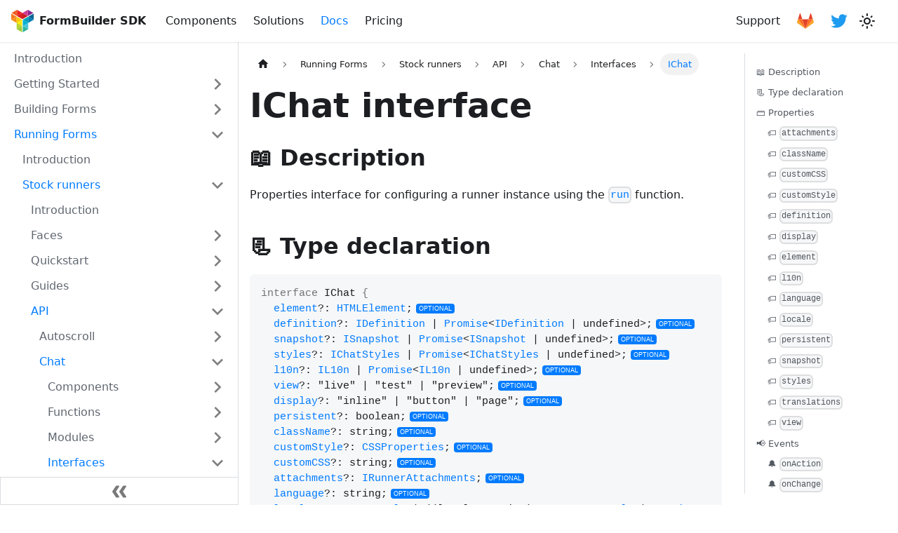

--- FILE ---
content_type: text/html
request_url: https://tripetto.com/sdk/docs/runner/stock/api/chat/interfaces/IChat/
body_size: 15816
content:
<!doctype html>
<html lang="en" dir="ltr" class="docs-wrapper docs-doc-page docs-version-current plugin-docs plugin-id-default docs-doc-id-runner/stock/api/chat/interfaces/IChat">
<head>
<meta charset="UTF-8">
<meta name="generator" content="Docusaurus v2.2.0">
<title data-rh="true">IChat interface | Tripetto FormBuilder SDK</title><meta data-rh="true" name="viewport" content="width=device-width,initial-scale=1"><meta data-rh="true" name="twitter:card" content="summary_large_image"><meta data-rh="true" property="og:url" content="https://tripetto.com/sdk/docs/runner/stock/api/chat/interfaces/IChat/"><meta data-rh="true" name="docusaurus_locale" content="en"><meta data-rh="true" name="docsearch:language" content="en"><meta data-rh="true" name="docusaurus_version" content="current"><meta data-rh="true" name="docusaurus_tag" content="docs-default-current"><meta data-rh="true" name="docsearch:version" content="current"><meta data-rh="true" name="docsearch:docusaurus_tag" content="docs-default-current"><meta data-rh="true" property="og:title" content="IChat interface | Tripetto FormBuilder SDK"><meta data-rh="true" name="description" content="📖 Description"><meta data-rh="true" property="og:description" content="📖 Description"><link data-rh="true" rel="icon" href="/sdk/img/favicon.ico"><link data-rh="true" rel="canonical" href="https://tripetto.com/sdk/docs/runner/stock/api/chat/interfaces/IChat/"><link data-rh="true" rel="alternate" href="https://tripetto.com/sdk/docs/runner/stock/api/chat/interfaces/IChat/" hreflang="en"><link data-rh="true" rel="alternate" href="https://tripetto.com/sdk/docs/runner/stock/api/chat/interfaces/IChat/" hreflang="x-default"><!-- Google Tag Manager -->
    <script>!function(e,t,a,n,g){e[n]=e[n]||[],e[n].push({"gtm.start":(new Date).getTime(),event:"gtm.js"});var m=t.getElementsByTagName(a)[0],r=t.createElement(a);r.async=!0,r.src="https://www.googletagmanager.com/gtm.js?id=GTM-KPS9JZK",m.parentNode.insertBefore(r,m)}(window,document,"script","dataLayer")</script>
    <!-- End Google Tag Manager --><link rel="stylesheet" href="/sdk/assets/css/styles.8b54ee2e.css">
<link rel="preload" href="/sdk/assets/js/runtime~main.1f47c9ac.js" as="script">
<link rel="preload" href="/sdk/assets/js/main.8a1d83bb.js" as="script">
</head>
<body class="navigation-with-keyboard">
<script>!function(){function e(e){document.documentElement.setAttribute("data-theme",e)}var t=function(){var e=null;try{e=localStorage.getItem("theme")}catch(e){}return e}();null!==t?e(t):window.matchMedia("(prefers-color-scheme: dark)").matches?e("dark"):(window.matchMedia("(prefers-color-scheme: light)").matches,e("light"))}()</script><div id="__docusaurus">
<div role="region" aria-label="Skip to main content"><a class="skipToContent_fXgn" href="#docusaurus_skipToContent_fallback">Skip to main content</a></div><nav class="navbar navbar--fixed-top navbarHideable_m1mJ"><div class="navbar__inner"><div class="navbar__items"><button aria-label="Toggle navigation bar" aria-expanded="false" class="navbar__toggle clean-btn" type="button"><svg width="30" height="30" viewBox="0 0 30 30" aria-hidden="true"><path stroke="currentColor" stroke-linecap="round" stroke-miterlimit="10" stroke-width="2" d="M4 7h22M4 15h22M4 23h22"></path></svg></button><a href="/sdk/" target="_self" rel="noopener noreferrer" class="navbar__brand"><div class="navbar__logo"><img src="/sdk/img/logo.svg" alt="" class="themedImage_ToTc themedImage--light_HNdA"><img src="/sdk/img/logo.svg" alt="" class="themedImage_ToTc themedImage--dark_i4oU"></div><b class="navbar__title text--truncate">FormBuilder SDK</b></a><a href="/sdk/components/" class="navbar__item navbar__link navbar__link_internal">Components<svg width="13.5" height="13.5" aria-hidden="true" viewBox="0 0 24 24" class="iconExternalLink_nPIU"><path fill="currentColor" d="M21 13v10h-21v-19h12v2h-10v15h17v-8h2zm3-12h-10.988l4.035 4-6.977 7.07 2.828 2.828 6.977-7.07 4.125 4.172v-11z"></path></svg></a><a href="/sdk/solutions/" class="navbar__item navbar__link navbar__link_internal">Solutions<svg width="13.5" height="13.5" aria-hidden="true" viewBox="0 0 24 24" class="iconExternalLink_nPIU"><path fill="currentColor" d="M21 13v10h-21v-19h12v2h-10v15h17v-8h2zm3-12h-10.988l4.035 4-6.977 7.07 2.828 2.828 6.977-7.07 4.125 4.172v-11z"></path></svg></a><a aria-current="page" class="navbar__item navbar__link navbar__link--active" href="/sdk/docs/">Docs</a><a href="/sdk/pricing/" class="navbar__item navbar__link navbar__link_internal">Pricing<svg width="13.5" height="13.5" aria-hidden="true" viewBox="0 0 24 24" class="iconExternalLink_nPIU"><path fill="currentColor" d="M21 13v10h-21v-19h12v2h-10v15h17v-8h2zm3-12h-10.988l4.035 4-6.977 7.07 2.828 2.828 6.977-7.07 4.125 4.172v-11z"></path></svg></a></div><div class="navbar__items navbar__items--right"><a href="/sdk/support/" class="navbar__item navbar__link navbar__link_internal">Support<svg width="13.5" height="13.5" aria-hidden="true" viewBox="0 0 24 24" class="iconExternalLink_nPIU"><path fill="currentColor" d="M21 13v10h-21v-19h12v2h-10v15h17v-8h2zm3-12h-10.988l4.035 4-6.977 7.07 2.828 2.828 6.977-7.07 4.125 4.172v-11z"></path></svg></a><a href="https://gitlab.com/tripetto" target="_blank" rel="noopener noreferrer" class="navbar__item navbar__link header-gitlab-link" aria-label="Tripetto source code on GitLab"></a><a href="https://twitter.com/tripetto" target="_blank" rel="noopener noreferrer" class="navbar__item navbar__link header-twitter-link" aria-label="Tripetto on Twitter"></a><div class="toggle_vylO colorModeToggle_DEke"><button class="clean-btn toggleButton_gllP toggleButtonDisabled_aARS" type="button" disabled="" title="Switch between dark and light mode (currently light mode)" aria-label="Switch between dark and light mode (currently light mode)" aria-live="polite"><svg viewBox="0 0 24 24" width="24" height="24" class="lightToggleIcon_pyhR"><path fill="currentColor" d="M12,9c1.65,0,3,1.35,3,3s-1.35,3-3,3s-3-1.35-3-3S10.35,9,12,9 M12,7c-2.76,0-5,2.24-5,5s2.24,5,5,5s5-2.24,5-5 S14.76,7,12,7L12,7z M2,13l2,0c0.55,0,1-0.45,1-1s-0.45-1-1-1l-2,0c-0.55,0-1,0.45-1,1S1.45,13,2,13z M20,13l2,0c0.55,0,1-0.45,1-1 s-0.45-1-1-1l-2,0c-0.55,0-1,0.45-1,1S19.45,13,20,13z M11,2v2c0,0.55,0.45,1,1,1s1-0.45,1-1V2c0-0.55-0.45-1-1-1S11,1.45,11,2z M11,20v2c0,0.55,0.45,1,1,1s1-0.45,1-1v-2c0-0.55-0.45-1-1-1C11.45,19,11,19.45,11,20z M5.99,4.58c-0.39-0.39-1.03-0.39-1.41,0 c-0.39,0.39-0.39,1.03,0,1.41l1.06,1.06c0.39,0.39,1.03,0.39,1.41,0s0.39-1.03,0-1.41L5.99,4.58z M18.36,16.95 c-0.39-0.39-1.03-0.39-1.41,0c-0.39,0.39-0.39,1.03,0,1.41l1.06,1.06c0.39,0.39,1.03,0.39,1.41,0c0.39-0.39,0.39-1.03,0-1.41 L18.36,16.95z M19.42,5.99c0.39-0.39,0.39-1.03,0-1.41c-0.39-0.39-1.03-0.39-1.41,0l-1.06,1.06c-0.39,0.39-0.39,1.03,0,1.41 s1.03,0.39,1.41,0L19.42,5.99z M7.05,18.36c0.39-0.39,0.39-1.03,0-1.41c-0.39-0.39-1.03-0.39-1.41,0l-1.06,1.06 c-0.39,0.39-0.39,1.03,0,1.41s1.03,0.39,1.41,0L7.05,18.36z"></path></svg><svg viewBox="0 0 24 24" width="24" height="24" class="darkToggleIcon_wfgR"><path fill="currentColor" d="M9.37,5.51C9.19,6.15,9.1,6.82,9.1,7.5c0,4.08,3.32,7.4,7.4,7.4c0.68,0,1.35-0.09,1.99-0.27C17.45,17.19,14.93,19,12,19 c-3.86,0-7-3.14-7-7C5,9.07,6.81,6.55,9.37,5.51z M12,3c-4.97,0-9,4.03-9,9s4.03,9,9,9s9-4.03,9-9c0-0.46-0.04-0.92-0.1-1.36 c-0.98,1.37-2.58,2.26-4.4,2.26c-2.98,0-5.4-2.42-5.4-5.4c0-1.81,0.89-3.42,2.26-4.4C12.92,3.04,12.46,3,12,3L12,3z"></path></svg></button></div><div class="searchBox_ZlJk"></div></div></div><div role="presentation" class="navbar-sidebar__backdrop"></div></nav><div id="docusaurus_skipToContent_fallback" class="main-wrapper mainWrapper_z2l0 docsWrapper_BCFX"><button aria-label="Scroll back to top" class="clean-btn theme-back-to-top-button backToTopButton_sjWU" type="button"></button><div class="docPage__5DB"><aside class="theme-doc-sidebar-container docSidebarContainer_b6E3"><div class="sidebar_njMd sidebarWithHideableNavbar_wUlq"><a href="/sdk/" target="_self" rel="noopener noreferrer" tabindex="-1" class="sidebarLogo_isFc"><img src="/sdk/img/logo.svg" alt="" class="themedImage_ToTc themedImage--light_HNdA"><img src="/sdk/img/logo.svg" alt="" class="themedImage_ToTc themedImage--dark_i4oU"><b>FormBuilder SDK</b></a><nav class="menu thin-scrollbar menu_SIkG"><ul class="theme-doc-sidebar-menu menu__list"><li class="theme-doc-sidebar-item-link theme-doc-sidebar-item-link-level-1 menu__list-item"><a class="menu__link" href="/sdk/docs/">Introduction</a></li><li class="theme-doc-sidebar-item-category theme-doc-sidebar-item-category-level-1 menu__list-item menu__list-item--collapsed"><div class="menu__list-item-collapsible"><a class="menu__link menu__link--sublist" aria-expanded="false" href="/sdk/docs/getting-started/what-is-tripetto/">Getting Started</a><button aria-label="Toggle the collapsible sidebar category &#x27;Getting Started&#x27;" type="button" class="clean-btn menu__caret"></button></div></li><li class="theme-doc-sidebar-item-category theme-doc-sidebar-item-category-level-1 menu__list-item menu__list-item--collapsed"><div class="menu__list-item-collapsible"><a class="menu__link menu__link--sublist" aria-expanded="false" href="/sdk/docs/builder/introduction/">Building Forms</a><button aria-label="Toggle the collapsible sidebar category &#x27;Building Forms&#x27;" type="button" class="clean-btn menu__caret"></button></div></li><li class="theme-doc-sidebar-item-category theme-doc-sidebar-item-category-level-1 menu__list-item"><div class="menu__list-item-collapsible"><a class="menu__link menu__link--sublist menu__link--active" aria-expanded="true" href="/sdk/docs/runner/introduction/">Running Forms</a><button aria-label="Toggle the collapsible sidebar category &#x27;Running Forms&#x27;" type="button" class="clean-btn menu__caret"></button></div><ul style="display:block;overflow:visible;height:auto" class="menu__list"><li class="theme-doc-sidebar-item-link theme-doc-sidebar-item-link-level-2 menu__list-item"><a class="menu__link" tabindex="0" href="/sdk/docs/runner/introduction/">Introduction</a></li><li class="theme-doc-sidebar-item-category theme-doc-sidebar-item-category-level-2 menu__list-item"><div class="menu__list-item-collapsible"><a class="menu__link menu__link--sublist menu__link--active" aria-expanded="true" tabindex="0" href="/sdk/docs/runner/stock/introduction/">Stock runners</a><button aria-label="Toggle the collapsible sidebar category &#x27;Stock runners&#x27;" type="button" class="clean-btn menu__caret"></button></div><ul style="display:block;overflow:visible;height:auto" class="menu__list"><li class="theme-doc-sidebar-item-link theme-doc-sidebar-item-link-level-3 menu__list-item"><a class="menu__link" tabindex="0" href="/sdk/docs/runner/stock/introduction/">Introduction</a></li><li class="theme-doc-sidebar-item-category theme-doc-sidebar-item-category-level-3 menu__list-item menu__list-item--collapsed"><div class="menu__list-item-collapsible"><a class="menu__link menu__link--sublist" aria-expanded="false" tabindex="0" href="/sdk/docs/runner/stock/faces/">Faces</a><button aria-label="Toggle the collapsible sidebar category &#x27;Faces&#x27;" type="button" class="clean-btn menu__caret"></button></div></li><li class="theme-doc-sidebar-item-category theme-doc-sidebar-item-category-level-3 menu__list-item menu__list-item--collapsed"><div class="menu__list-item-collapsible"><a class="menu__link menu__link--sublist" aria-expanded="false" tabindex="0" href="/sdk/docs/runner/stock/quickstart/">Quickstart</a><button aria-label="Toggle the collapsible sidebar category &#x27;Quickstart&#x27;" type="button" class="clean-btn menu__caret"></button></div></li><li class="theme-doc-sidebar-item-category theme-doc-sidebar-item-category-level-3 menu__list-item menu__list-item--collapsed"><div class="menu__list-item-collapsible"><a class="menu__link menu__link--sublist" aria-expanded="false" tabindex="0" href="/sdk/docs/runner/stock/guides/">Guides</a><button aria-label="Toggle the collapsible sidebar category &#x27;Guides&#x27;" type="button" class="clean-btn menu__caret"></button></div></li><li class="theme-doc-sidebar-item-category theme-doc-sidebar-item-category-level-3 menu__list-item"><div class="menu__list-item-collapsible"><a class="menu__link menu__link--sublist menu__link--active" aria-expanded="true" tabindex="0" href="/sdk/docs/runner/stock/api/">API</a><button aria-label="Toggle the collapsible sidebar category &#x27;API&#x27;" type="button" class="clean-btn menu__caret"></button></div><ul style="display:block;overflow:visible;height:auto" class="menu__list"><li class="theme-doc-sidebar-item-category theme-doc-sidebar-item-category-level-4 menu__list-item menu__list-item--collapsed"><div class="menu__list-item-collapsible"><a class="menu__link menu__link--sublist" aria-expanded="false" tabindex="0" href="/sdk/docs/runner/stock/api/autoscroll/">Autoscroll</a><button aria-label="Toggle the collapsible sidebar category &#x27;Autoscroll&#x27;" type="button" class="clean-btn menu__caret"></button></div></li><li class="theme-doc-sidebar-item-category theme-doc-sidebar-item-category-level-4 menu__list-item"><div class="menu__list-item-collapsible"><a class="menu__link menu__link--sublist menu__link--active" aria-expanded="true" tabindex="0" href="/sdk/docs/runner/stock/api/chat/">Chat</a><button aria-label="Toggle the collapsible sidebar category &#x27;Chat&#x27;" type="button" class="clean-btn menu__caret"></button></div><ul style="display:block;overflow:visible;height:auto" class="menu__list"><li class="theme-doc-sidebar-item-category theme-doc-sidebar-item-category-level-5 menu__list-item menu__list-item--collapsed"><div class="menu__list-item-collapsible"><a class="menu__link menu__link--sublist" aria-expanded="false" tabindex="0" href="/sdk/docs/runner/stock/api/chat/components/ChatRunner/">Components</a><button aria-label="Toggle the collapsible sidebar category &#x27;Components&#x27;" type="button" class="clean-btn menu__caret"></button></div></li><li class="theme-doc-sidebar-item-category theme-doc-sidebar-item-category-level-5 menu__list-item menu__list-item--collapsed"><div class="menu__list-item-collapsible"><a class="menu__link menu__link--sublist" aria-expanded="false" tabindex="0" href="/sdk/docs/runner/stock/api/chat/functions/run/">Functions</a><button aria-label="Toggle the collapsible sidebar category &#x27;Functions&#x27;" type="button" class="clean-btn menu__caret"></button></div></li><li class="theme-doc-sidebar-item-category theme-doc-sidebar-item-category-level-5 menu__list-item menu__list-item--collapsed"><div class="menu__list-item-collapsible"><a class="menu__link menu__link--sublist" aria-expanded="false" tabindex="0" href="/sdk/docs/runner/stock/api/chat/modules/TripettoChat/">Modules</a><button aria-label="Toggle the collapsible sidebar category &#x27;Modules&#x27;" type="button" class="clean-btn menu__caret"></button></div></li><li class="theme-doc-sidebar-item-category theme-doc-sidebar-item-category-level-5 menu__list-item"><div class="menu__list-item-collapsible"><a class="menu__link menu__link--sublist menu__link--active" aria-expanded="true" tabindex="0" href="/sdk/docs/runner/stock/api/chat/interfaces/IChat/">Interfaces</a><button aria-label="Toggle the collapsible sidebar category &#x27;Interfaces&#x27;" type="button" class="clean-btn menu__caret"></button></div><ul style="display:block;overflow:visible;height:auto" class="menu__list"><li class="theme-doc-sidebar-item-link theme-doc-sidebar-item-link-level-6 menu__list-item"><a class="menu__link menu__link--active" aria-current="page" tabindex="0" href="/sdk/docs/runner/stock/api/chat/interfaces/IChat/">IChat</a></li><li class="theme-doc-sidebar-item-link theme-doc-sidebar-item-link-level-6 menu__list-item"><a class="menu__link" tabindex="0" href="/sdk/docs/runner/stock/api/chat/interfaces/IChatController/">IChatController</a></li><li class="theme-doc-sidebar-item-link theme-doc-sidebar-item-link-level-6 menu__list-item"><a class="menu__link" tabindex="0" href="/sdk/docs/runner/stock/api/chat/interfaces/IChatProps/">IChatProps</a></li><li class="theme-doc-sidebar-item-link theme-doc-sidebar-item-link-level-6 menu__list-item"><a class="menu__link" tabindex="0" href="/sdk/docs/runner/stock/api/chat/interfaces/IChatRenderProps/">IChatRenderProps</a></li><li class="theme-doc-sidebar-item-link theme-doc-sidebar-item-link-level-6 menu__list-item"><a class="menu__link" tabindex="0" href="/sdk/docs/runner/stock/api/chat/interfaces/IChatRendering/">IChatRendering</a></li><li class="theme-doc-sidebar-item-link theme-doc-sidebar-item-link-level-6 menu__list-item"><a class="menu__link" tabindex="0" href="/sdk/docs/runner/stock/api/chat/interfaces/IChatRunner/">IChatRunner</a></li><li class="theme-doc-sidebar-item-link theme-doc-sidebar-item-link-level-6 menu__list-item"><a class="menu__link" tabindex="0" href="/sdk/docs/runner/stock/api/chat/interfaces/IChatStyles/">IChatStyles</a></li></ul></li><li class="theme-doc-sidebar-item-category theme-doc-sidebar-item-category-level-5 menu__list-item menu__list-item--collapsed"><div class="menu__list-item-collapsible"><a class="menu__link menu__link--sublist" aria-expanded="false" tabindex="0" href="/sdk/docs/runner/stock/api/chat/constants/namespace/">Constants</a><button aria-label="Toggle the collapsible sidebar category &#x27;Constants&#x27;" type="button" class="clean-btn menu__caret"></button></div></li></ul></li><li class="theme-doc-sidebar-item-category theme-doc-sidebar-item-category-level-4 menu__list-item menu__list-item--collapsed"><div class="menu__list-item-collapsible"><a class="menu__link menu__link--sublist" aria-expanded="false" tabindex="0" href="/sdk/docs/runner/stock/api/classic/">Classic</a><button aria-label="Toggle the collapsible sidebar category &#x27;Classic&#x27;" type="button" class="clean-btn menu__caret"></button></div></li><li class="theme-doc-sidebar-item-category theme-doc-sidebar-item-category-level-4 menu__list-item menu__list-item--collapsed"><div class="menu__list-item-collapsible"><a class="menu__link menu__link--sublist" aria-expanded="false" tabindex="0" href="/sdk/docs/runner/stock/api/classic-fluentui/">Classic Fluent UI</a><button aria-label="Toggle the collapsible sidebar category &#x27;Classic Fluent UI&#x27;" type="button" class="clean-btn menu__caret"></button></div></li></ul></li></ul></li><li class="theme-doc-sidebar-item-category theme-doc-sidebar-item-category-level-2 menu__list-item menu__list-item--collapsed"><div class="menu__list-item-collapsible"><a class="menu__link menu__link--sublist" aria-expanded="false" tabindex="0" href="/sdk/docs/runner/custom/introduction/">Custom runner</a><button aria-label="Toggle the collapsible sidebar category &#x27;Custom runner&#x27;" type="button" class="clean-btn menu__caret"></button></div></li><li class="theme-doc-sidebar-item-category theme-doc-sidebar-item-category-level-2 menu__list-item menu__list-item--collapsed"><div class="menu__list-item-collapsible"><a class="menu__link menu__link--sublist" aria-expanded="false" tabindex="0" href="/sdk/docs/runner/api/">API</a><button aria-label="Toggle the collapsible sidebar category &#x27;API&#x27;" type="button" class="clean-btn menu__caret"></button></div></li><li class="theme-doc-sidebar-item-link theme-doc-sidebar-item-link-level-2 menu__list-item"><a class="menu__link" tabindex="0" href="/sdk/docs/runner/pricing/">Pricing</a></li></ul></li><li class="theme-doc-sidebar-item-category theme-doc-sidebar-item-category-level-1 menu__list-item menu__list-item--collapsed"><div class="menu__list-item-collapsible"><a class="menu__link menu__link--sublist" aria-expanded="false" href="/sdk/docs/blocks/introduction/">Blocks</a><button aria-label="Toggle the collapsible sidebar category &#x27;Blocks&#x27;" type="button" class="clean-btn menu__caret"></button></div></li><li class="theme-doc-sidebar-item-category theme-doc-sidebar-item-category-level-1 menu__list-item menu__list-item--collapsed"><div class="menu__list-item-collapsible"><a class="menu__link menu__link--sublist" aria-expanded="false" href="/sdk/docs/applications/introduction/">Applications</a><button aria-label="Toggle the collapsible sidebar category &#x27;Applications&#x27;" type="button" class="clean-btn menu__caret"></button></div></li><li class="theme-doc-sidebar-item-link theme-doc-sidebar-item-link-level-1 menu__list-item"><a class="menu__link" href="/sdk/docs/glossary/">Glossary</a></li></ul></nav><button type="button" title="Collapse sidebar" aria-label="Collapse sidebar" class="button button--secondary button--outline collapseSidebarButton_PEFL"><svg width="20" height="20" aria-hidden="true" class="collapseSidebarButtonIcon_kv0_"><g fill="#7a7a7a"><path d="M9.992 10.023c0 .2-.062.399-.172.547l-4.996 7.492a.982.982 0 01-.828.454H1c-.55 0-1-.453-1-1 0-.2.059-.403.168-.551l4.629-6.942L.168 3.078A.939.939 0 010 2.528c0-.548.45-.997 1-.997h2.996c.352 0 .649.18.828.45L9.82 9.472c.11.148.172.347.172.55zm0 0"></path><path d="M19.98 10.023c0 .2-.058.399-.168.547l-4.996 7.492a.987.987 0 01-.828.454h-3c-.547 0-.996-.453-.996-1 0-.2.059-.403.168-.551l4.625-6.942-4.625-6.945a.939.939 0 01-.168-.55 1 1 0 01.996-.997h3c.348 0 .649.18.828.45l4.996 7.492c.11.148.168.347.168.55zm0 0"></path></g></svg></button></div></aside><main class="docMainContainer_gTbr"><div class="container padding-top--md padding-bottom--lg"><div class="row"><div class="col docItemCol_VOVn"><div class="docItemContainer_Djhp"><article><nav class="theme-doc-breadcrumbs breadcrumbsContainer_Alpn" aria-label="Breadcrumbs"><ul class="breadcrumbs" itemscope="" itemtype="https://schema.org/BreadcrumbList"><li class="breadcrumbs__item"><a aria-label="Home page" class="breadcrumbs__link" href="/sdk/docs/"><svg viewBox="0 0 24 24" class="breadcrumbHomeIcon_SLhD"><path d="M10 19v-5h4v5c0 .55.45 1 1 1h3c.55 0 1-.45 1-1v-7h1.7c.46 0 .68-.57.33-.87L12.67 3.6c-.38-.34-.96-.34-1.34 0l-8.36 7.53c-.34.3-.13.87.33.87H5v7c0 .55.45 1 1 1h3c.55 0 1-.45 1-1z" fill="currentColor"></path></svg></a></li><li itemscope="" itemprop="itemListElement" itemtype="https://schema.org/ListItem" class="breadcrumbs__item"><a class="breadcrumbs__link" itemprop="item" href="/sdk/docs/runner/introduction/"><span itemprop="name">Running Forms</span></a><meta itemprop="position" content="1"></li><li itemscope="" itemprop="itemListElement" itemtype="https://schema.org/ListItem" class="breadcrumbs__item"><a class="breadcrumbs__link" itemprop="item" href="/sdk/docs/runner/stock/introduction/"><span itemprop="name">Stock runners</span></a><meta itemprop="position" content="2"></li><li itemscope="" itemprop="itemListElement" itemtype="https://schema.org/ListItem" class="breadcrumbs__item"><a class="breadcrumbs__link" itemprop="item" href="/sdk/docs/runner/stock/api/"><span itemprop="name">API</span></a><meta itemprop="position" content="3"></li><li itemscope="" itemprop="itemListElement" itemtype="https://schema.org/ListItem" class="breadcrumbs__item"><a class="breadcrumbs__link" itemprop="item" href="/sdk/docs/runner/stock/api/chat/"><span itemprop="name">Chat</span></a><meta itemprop="position" content="4"></li><li itemscope="" itemprop="itemListElement" itemtype="https://schema.org/ListItem" class="breadcrumbs__item"><a class="breadcrumbs__link" itemprop="item" href="/sdk/docs/runner/stock/api/chat/interfaces/IChat/"><span itemprop="name">Interfaces</span></a><meta itemprop="position" content="5"></li><li itemscope="" itemprop="itemListElement" itemtype="https://schema.org/ListItem" class="breadcrumbs__item breadcrumbs__item--active"><span class="breadcrumbs__link" itemprop="name">IChat</span><meta itemprop="position" content="6"></li></ul></nav><div class="tocCollapsible_ETCw theme-doc-toc-mobile tocMobile_ITEo"><button type="button" class="clean-btn tocCollapsibleButton_TO0P">On this page</button></div><div class="theme-doc-markdown markdown"><header><h1>IChat interface</h1></header><h2 class="anchor anchorWithHideOnScrollNavbar_WYt5" id="description">📖 Description<a class="hash-link" href="#description" title="Direct link to heading">​</a></h2><p>Properties interface for configuring a runner instance using the <a href="/sdk/docs/runner/stock/api/chat/functions/run/"><code>run</code></a> function.</p><h2 class="anchor anchorWithHideOnScrollNavbar_WYt5" id="type-declaration">📃 Type declaration<a class="hash-link" href="#type-declaration" title="Direct link to heading">​</a></h2><pre><span style="opacity:0.6">interface</span> <!-- -->IChat<!-- --> <span style="opacity:0.6">{</span>
  <a href="#element">element</a>?<!-- -->:<!-- --> <a href="https://developer.mozilla.org/en-US/docs/Web/API/HTMLElement" target="_blank">HTMLElement</a>;<span style="background-color:#007bff;color:#fff;border-radius:4px;text-transform:uppercase;font-family:Tahoma,Arial;font-size:9px;padding:2px 4px;position:relative;top:-1px;margin-left:5px;cursor:help" title="ℹ️ This property is optional and can therefore be `undefined` (or left out when declaring a new object).">Optional</span>
  <a href="#definition">definition</a>?<!-- -->:<!-- --> <a href="/sdk/docs/runner/api/foundation/interfaces/IDefinition/">IDefinition</a> | <a href="https://developer.mozilla.org/en-US/docs/Web/JavaScript/Reference/Global_Objects/Promise" target="_blank">Promise</a>&lt;<a href="/sdk/docs/runner/api/foundation/interfaces/IDefinition/">IDefinition</a> | undefined&gt;;<span style="background-color:#007bff;color:#fff;border-radius:4px;text-transform:uppercase;font-family:Tahoma,Arial;font-size:9px;padding:2px 4px;position:relative;top:-1px;margin-left:5px;cursor:help" title="ℹ️ This property is optional and can therefore be `undefined` (or left out when declaring a new object).">Optional</span>
  <a href="#snapshot">snapshot</a>?<!-- -->:<!-- --> <a href="/sdk/docs/runner/api/foundation/interfaces/ISnapshot/">ISnapshot</a> | <a href="https://developer.mozilla.org/en-US/docs/Web/JavaScript/Reference/Global_Objects/Promise" target="_blank">Promise</a>&lt;<a href="/sdk/docs/runner/api/foundation/interfaces/ISnapshot/">ISnapshot</a> | undefined&gt;;<span style="background-color:#007bff;color:#fff;border-radius:4px;text-transform:uppercase;font-family:Tahoma,Arial;font-size:9px;padding:2px 4px;position:relative;top:-1px;margin-left:5px;cursor:help" title="ℹ️ This property is optional and can therefore be `undefined` (or left out when declaring a new object).">Optional</span>
  <a href="#styles">styles</a>?<!-- -->:<!-- --> <a href="/sdk/docs/runner/stock/api/chat/interfaces/IChatStyles/">IChatStyles</a> | <a href="https://developer.mozilla.org/en-US/docs/Web/JavaScript/Reference/Global_Objects/Promise" target="_blank">Promise</a>&lt;<a href="/sdk/docs/runner/stock/api/chat/interfaces/IChatStyles/">IChatStyles</a> | undefined&gt;;<span style="background-color:#007bff;color:#fff;border-radius:4px;text-transform:uppercase;font-family:Tahoma,Arial;font-size:9px;padding:2px 4px;position:relative;top:-1px;margin-left:5px;cursor:help" title="ℹ️ This property is optional and can therefore be `undefined` (or left out when declaring a new object).">Optional</span>
  <a href="#l10n">l10n</a>?<!-- -->:<!-- --> <a href="/sdk/docs/runner/api/foundation/interfaces/IL10n/">IL10n</a> | <a href="https://developer.mozilla.org/en-US/docs/Web/JavaScript/Reference/Global_Objects/Promise" target="_blank">Promise</a>&lt;<a href="/sdk/docs/runner/api/foundation/interfaces/IL10n/">IL10n</a> | undefined&gt;;<span style="background-color:#007bff;color:#fff;border-radius:4px;text-transform:uppercase;font-family:Tahoma,Arial;font-size:9px;padding:2px 4px;position:relative;top:-1px;margin-left:5px;cursor:help" title="ℹ️ This property is optional and can therefore be `undefined` (or left out when declaring a new object).">Optional</span>
  <a href="#view">view</a>?<!-- -->:<!-- --> <!-- -->&quot;live&quot; | &quot;test&quot; | &quot;preview&quot;;<span style="background-color:#007bff;color:#fff;border-radius:4px;text-transform:uppercase;font-family:Tahoma,Arial;font-size:9px;padding:2px 4px;position:relative;top:-1px;margin-left:5px;cursor:help" title="ℹ️ This property is optional and can therefore be `undefined` (or left out when declaring a new object).">Optional</span>
  <a href="#display">display</a>?<!-- -->:<!-- --> <!-- -->&quot;inline&quot; | &quot;button&quot; | &quot;page&quot;;<span style="background-color:#007bff;color:#fff;border-radius:4px;text-transform:uppercase;font-family:Tahoma,Arial;font-size:9px;padding:2px 4px;position:relative;top:-1px;margin-left:5px;cursor:help" title="ℹ️ This property is optional and can therefore be `undefined` (or left out when declaring a new object).">Optional</span>
  <a href="#persistent">persistent</a>?<!-- -->:<!-- --> <!-- -->boolean;<span style="background-color:#007bff;color:#fff;border-radius:4px;text-transform:uppercase;font-family:Tahoma,Arial;font-size:9px;padding:2px 4px;position:relative;top:-1px;margin-left:5px;cursor:help" title="ℹ️ This property is optional and can therefore be `undefined` (or left out when declaring a new object).">Optional</span>
  <a href="#className">className</a>?<!-- -->:<!-- --> <!-- -->string;<span style="background-color:#007bff;color:#fff;border-radius:4px;text-transform:uppercase;font-family:Tahoma,Arial;font-size:9px;padding:2px 4px;position:relative;top:-1px;margin-left:5px;cursor:help" title="ℹ️ This property is optional and can therefore be `undefined` (or left out when declaring a new object).">Optional</span>
  <a href="#customStyle">customStyle</a>?<!-- -->:<!-- --> <a href="https://github.com/DefinitelyTyped/DefinitelyTyped/blob/master/types/react/v16/index.d.ts#L1539" target="_blank">CSSProperties</a>;<span style="background-color:#007bff;color:#fff;border-radius:4px;text-transform:uppercase;font-family:Tahoma,Arial;font-size:9px;padding:2px 4px;position:relative;top:-1px;margin-left:5px;cursor:help" title="ℹ️ This property is optional and can therefore be `undefined` (or left out when declaring a new object).">Optional</span>
  <a href="#customCSS">customCSS</a>?<!-- -->:<!-- --> <!-- -->string;<span style="background-color:#007bff;color:#fff;border-radius:4px;text-transform:uppercase;font-family:Tahoma,Arial;font-size:9px;padding:2px 4px;position:relative;top:-1px;margin-left:5px;cursor:help" title="ℹ️ This property is optional and can therefore be `undefined` (or left out when declaring a new object).">Optional</span>
  <a href="#attachments">attachments</a>?<!-- -->:<!-- --> <a href="/sdk/docs/runner/api/react-hook/interfaces/IRunnerAttachments/">IRunnerAttachments</a>;<span style="background-color:#007bff;color:#fff;border-radius:4px;text-transform:uppercase;font-family:Tahoma,Arial;font-size:9px;padding:2px 4px;position:relative;top:-1px;margin-left:5px;cursor:help" title="ℹ️ This property is optional and can therefore be `undefined` (or left out when declaring a new object).">Optional</span>
  <a href="#language">language</a>?<!-- -->:<!-- --> <!-- -->string;<span style="background-color:#007bff;color:#fff;border-radius:4px;text-transform:uppercase;font-family:Tahoma,Arial;font-size:9px;padding:2px 4px;position:relative;top:-1px;margin-left:5px;cursor:help" title="ℹ️ This property is optional and can therefore be `undefined` (or left out when declaring a new object).">Optional</span>
  <a href="#locale">locale</a>?<!-- -->:<!-- --> <a href="/sdk/docs/runner/api/foundation/modules/L10n/#ILocale">L10n.ILocale</a> | ((locale: string) =&gt; <a href="/sdk/docs/runner/api/foundation/modules/L10n/#ILocale">L10n.ILocale</a> | <a href="https://developer.mozilla.org/en-US/docs/Web/JavaScript/Reference/Global_Objects/Promise" target="_blank">Promise</a>&lt;<a href="/sdk/docs/runner/api/foundation/modules/L10n/#ILocale">L10n.ILocale</a> | undefined&gt; | undefined);<span style="background-color:#007bff;color:#fff;border-radius:4px;text-transform:uppercase;font-family:Tahoma,Arial;font-size:9px;padding:2px 4px;position:relative;top:-1px;margin-left:5px;cursor:help" title="ℹ️ This property is optional and can therefore be `undefined` (or left out when declaring a new object).">Optional</span>
  <a href="#translations">translations</a>?<!-- -->:<!-- --> <a href="/sdk/docs/runner/api/foundation/modules/L10n/#TTranslation">L10n.TTranslation</a> | <a href="/sdk/docs/runner/api/foundation/modules/L10n/#TTranslation">L10n.TTranslation</a>[] | ((language: string, name: string, version: string) =&gt; <a href="/sdk/docs/runner/api/foundation/modules/L10n/#TTranslation">L10n.TTranslation</a> | <a href="/sdk/docs/runner/api/foundation/modules/L10n/#TTranslation">L10n.TTranslation</a>[] | <a href="https://developer.mozilla.org/en-US/docs/Web/JavaScript/Reference/Global_Objects/Promise" target="_blank">Promise</a>&lt;<a href="/sdk/docs/runner/api/foundation/modules/L10n/#TTranslation">L10n.TTranslation</a> | <a href="/sdk/docs/runner/api/foundation/modules/L10n/#TTranslation">L10n.TTranslation</a>[] | undefined&gt; | undefined);<span style="background-color:#007bff;color:#fff;border-radius:4px;text-transform:uppercase;font-family:Tahoma,Arial;font-size:9px;padding:2px 4px;position:relative;top:-1px;margin-left:5px;cursor:help" title="ℹ️ This property is optional and can therefore be `undefined` (or left out when declaring a new object).">Optional</span>
  <a href="#onReady">onReady</a>?<!-- -->:<!-- --> <!-- -->(instance: <a href="/sdk/docs/runner/api/foundation/classes/Instance/">Instance</a> | undefined) =&gt; void;<span style="background-color:#e5b335;color:#fff;border-radius:4px;text-transform:uppercase;font-family:Tahoma,Arial;font-size:9px;padding:2px 4px;position:relative;top:-1px;margin-left:5px;cursor:help" title="ℹ️ This property is an event you can listen to.">Event</span><span style="background-color:#007bff;color:#fff;border-radius:4px;text-transform:uppercase;font-family:Tahoma,Arial;font-size:9px;padding:2px 4px;position:relative;top:-1px;margin-left:5px;cursor:help" title="ℹ️ This property is optional and can therefore be `undefined` (or left out when declaring a new object).">Optional</span>
  <a href="#onTouch">onTouch</a>?<!-- -->:<!-- --> <!-- -->() =&gt; void;<span style="background-color:#e5b335;color:#fff;border-radius:4px;text-transform:uppercase;font-family:Tahoma,Arial;font-size:9px;padding:2px 4px;position:relative;top:-1px;margin-left:5px;cursor:help" title="ℹ️ This property is an event you can listen to.">Event</span><span style="background-color:#007bff;color:#fff;border-radius:4px;text-transform:uppercase;font-family:Tahoma,Arial;font-size:9px;padding:2px 4px;position:relative;top:-1px;margin-left:5px;cursor:help" title="ℹ️ This property is optional and can therefore be `undefined` (or left out when declaring a new object).">Optional</span>
  <a href="#onAction">onAction</a>?<!-- -->:<!-- --> <!-- -->(
    type: &quot;start&quot; | &quot;stage&quot; | &quot;unstage&quot; | &quot;focus&quot; | &quot;blur&quot; | &quot;pause&quot; | &quot;complete&quot;,
    definition: {
      fingerprint: string;
      name: string;
    },
    block?: {
      id: string;
      name: string;
    }
  ) =&gt; void;<span style="background-color:#e5b335;color:#fff;border-radius:4px;text-transform:uppercase;font-family:Tahoma,Arial;font-size:9px;padding:2px 4px;position:relative;top:-1px;margin-left:5px;cursor:help" title="ℹ️ This property is an event you can listen to.">Event</span><span style="background-color:#007bff;color:#fff;border-radius:4px;text-transform:uppercase;font-family:Tahoma,Arial;font-size:9px;padding:2px 4px;position:relative;top:-1px;margin-left:5px;cursor:help" title="ℹ️ This property is optional and can therefore be `undefined` (or left out when declaring a new object).">Optional</span>
  <a href="#onImport">onImport</a>?<!-- -->:<!-- --> <!-- -->(instance: <a href="/sdk/docs/runner/api/foundation/classes/Instance/">Instance</a>) =&gt; void;<span style="background-color:#e5b335;color:#fff;border-radius:4px;text-transform:uppercase;font-family:Tahoma,Arial;font-size:9px;padding:2px 4px;position:relative;top:-1px;margin-left:5px;cursor:help" title="ℹ️ This property is an event you can listen to.">Event</span><span style="background-color:#007bff;color:#fff;border-radius:4px;text-transform:uppercase;font-family:Tahoma,Arial;font-size:9px;padding:2px 4px;position:relative;top:-1px;margin-left:5px;cursor:help" title="ℹ️ This property is optional and can therefore be `undefined` (or left out when declaring a new object).">Optional</span>
  <a href="#onChange">onChange</a>?<!-- -->:<!-- --> <!-- -->(instance: <a href="/sdk/docs/runner/api/foundation/classes/Instance/">Instance</a>) =&gt; void;<span style="background-color:#e5b335;color:#fff;border-radius:4px;text-transform:uppercase;font-family:Tahoma,Arial;font-size:9px;padding:2px 4px;position:relative;top:-1px;margin-left:5px;cursor:help" title="ℹ️ This property is an event you can listen to.">Event</span><span style="background-color:#007bff;color:#fff;border-radius:4px;text-transform:uppercase;font-family:Tahoma,Arial;font-size:9px;padding:2px 4px;position:relative;top:-1px;margin-left:5px;cursor:help" title="ℹ️ This property is optional and can therefore be `undefined` (or left out when declaring a new object).">Optional</span>
  <a href="#onData">onData</a>?<!-- -->:<!-- --> <!-- -->(instance: <a href="/sdk/docs/runner/api/foundation/classes/Instance/">Instance</a>) =&gt; void;<span style="background-color:#e5b335;color:#fff;border-radius:4px;text-transform:uppercase;font-family:Tahoma,Arial;font-size:9px;padding:2px 4px;position:relative;top:-1px;margin-left:5px;cursor:help" title="ℹ️ This property is an event you can listen to.">Event</span><span style="background-color:#007bff;color:#fff;border-radius:4px;text-transform:uppercase;font-family:Tahoma,Arial;font-size:9px;padding:2px 4px;position:relative;top:-1px;margin-left:5px;cursor:help" title="ℹ️ This property is optional and can therefore be `undefined` (or left out when declaring a new object).">Optional</span>
  <a href="#onPause">onPause</a>?<!-- -->:<!-- --> <!-- -->{
    recipe: &quot;email&quot;;
    onPause: (
      emailAddress: string,
      snapshot: <a href="/sdk/docs/runner/api/foundation/interfaces/ISnapshot/">ISnapshot</a>,
      language: string,
      locale: string,
      namespace: string
    ) =&gt; <a href="https://developer.mozilla.org/en-US/docs/Web/JavaScript/Reference/Global_Objects/Promise" target="_blank">Promise</a>&lt;void&gt; | boolean | void;
  } | ((snapshot: <a href="/sdk/docs/runner/api/foundation/interfaces/ISnapshot/">ISnapshot</a>, language: string, locale: string, namespace: string) =&gt; <a href="https://developer.mozilla.org/en-US/docs/Web/JavaScript/Reference/Global_Objects/Promise" target="_blank">Promise</a>&lt;void&gt; | boolean | void);<span style="background-color:#e5b335;color:#fff;border-radius:4px;text-transform:uppercase;font-family:Tahoma,Arial;font-size:9px;padding:2px 4px;position:relative;top:-1px;margin-left:5px;cursor:help" title="ℹ️ This property is an event you can listen to.">Event</span><span style="background-color:#007bff;color:#fff;border-radius:4px;text-transform:uppercase;font-family:Tahoma,Arial;font-size:9px;padding:2px 4px;position:relative;top:-1px;margin-left:5px;cursor:help" title="ℹ️ This property is optional and can therefore be `undefined` (or left out when declaring a new object).">Optional</span>
  <a href="#onSubmit">onSubmit</a>?<!-- -->:<!-- --> <!-- -->(instance: <a href="/sdk/docs/runner/api/foundation/classes/Instance/">Instance</a>, language: string, locale: string, namespace: string) =&gt; <a href="https://developer.mozilla.org/en-US/docs/Web/JavaScript/Reference/Global_Objects/Promise" target="_blank">Promise</a>&lt;string | undefined&gt; | boolean | void;<span style="background-color:#e5b335;color:#fff;border-radius:4px;text-transform:uppercase;font-family:Tahoma,Arial;font-size:9px;padding:2px 4px;position:relative;top:-1px;margin-left:5px;cursor:help" title="ℹ️ This property is an event you can listen to.">Event</span><span style="background-color:#007bff;color:#fff;border-radius:4px;text-transform:uppercase;font-family:Tahoma,Arial;font-size:9px;padding:2px 4px;position:relative;top:-1px;margin-left:5px;cursor:help" title="ℹ️ This property is optional and can therefore be `undefined` (or left out when declaring a new object).">Optional</span>
  <a href="#onComplete">onComplete</a>?<!-- -->:<!-- --> <!-- -->(instance: <a href="/sdk/docs/runner/api/foundation/classes/Instance/">Instance</a>, id?: string) =&gt; void;<span style="background-color:#e5b335;color:#fff;border-radius:4px;text-transform:uppercase;font-family:Tahoma,Arial;font-size:9px;padding:2px 4px;position:relative;top:-1px;margin-left:5px;cursor:help" title="ℹ️ This property is an event you can listen to.">Event</span><span style="background-color:#007bff;color:#fff;border-radius:4px;text-transform:uppercase;font-family:Tahoma,Arial;font-size:9px;padding:2px 4px;position:relative;top:-1px;margin-left:5px;cursor:help" title="ℹ️ This property is optional and can therefore be `undefined` (or left out when declaring a new object).">Optional</span>
  <a href="#onReload">onReload</a>?<!-- -->:<!-- --> <!-- -->() =&gt; <a href="/sdk/docs/runner/api/foundation/interfaces/IDefinition/">IDefinition</a> | <a href="https://developer.mozilla.org/en-US/docs/Web/JavaScript/Reference/Global_Objects/Promise" target="_blank">Promise</a>&lt;<a href="/sdk/docs/runner/api/foundation/interfaces/IDefinition/">IDefinition</a>&gt;;<span style="background-color:#e5b335;color:#fff;border-radius:4px;text-transform:uppercase;font-family:Tahoma,Arial;font-size:9px;padding:2px 4px;position:relative;top:-1px;margin-left:5px;cursor:help" title="ℹ️ This property is an event you can listen to.">Event</span><span style="background-color:#007bff;color:#fff;border-radius:4px;text-transform:uppercase;font-family:Tahoma,Arial;font-size:9px;padding:2px 4px;position:relative;top:-1px;margin-left:5px;cursor:help" title="ℹ️ This property is optional and can therefore be `undefined` (or left out when declaring a new object).">Optional</span>
  <a href="#onEdit">onEdit</a>?<!-- -->:<!-- --> <!-- -->(type: &quot;prologue&quot; | &quot;epilogue&quot; | &quot;styles&quot; | &quot;l10n&quot; | &quot;block&quot;, id?: string) =&gt; void;<span style="background-color:#e5b335;color:#fff;border-radius:4px;text-transform:uppercase;font-family:Tahoma,Arial;font-size:9px;padding:2px 4px;position:relative;top:-1px;margin-left:5px;cursor:help" title="ℹ️ This property is an event you can listen to.">Event</span><span style="background-color:#007bff;color:#fff;border-radius:4px;text-transform:uppercase;font-family:Tahoma,Arial;font-size:9px;padding:2px 4px;position:relative;top:-1px;margin-left:5px;cursor:help" title="ℹ️ This property is optional and can therefore be `undefined` (or left out when declaring a new object).">Optional</span>
  <a href="#onDestroy">onDestroy</a>?<!-- -->:<!-- --> <!-- -->() =&gt; void;<span style="background-color:#e5b335;color:#fff;border-radius:4px;text-transform:uppercase;font-family:Tahoma,Arial;font-size:9px;padding:2px 4px;position:relative;top:-1px;margin-left:5px;cursor:help" title="ℹ️ This property is an event you can listen to.">Event</span><span style="background-color:#007bff;color:#fff;border-radius:4px;text-transform:uppercase;font-family:Tahoma,Arial;font-size:9px;padding:2px 4px;position:relative;top:-1px;margin-left:5px;cursor:help" title="ℹ️ This property is optional and can therefore be `undefined` (or left out when declaring a new object).">Optional</span><span style="opacity:0.6">
}</span></pre><div style="margin-top:-16px;margin-left:4px;font-size:11px">🖱️<!-- --> <span style="opacity:0.6">Hover with the mouse over a property name for a tooltip with the description of that property. Click it for more information.</span></div><h2 class="anchor anchorWithHideOnScrollNavbar_WYt5" id="properties">🗃️ Properties<a class="hash-link" href="#properties" title="Direct link to heading">​</a></h2><hr><h3 class="anchor anchorWithHideOnScrollNavbar_WYt5" id="attachments">🏷️ <code>attachments</code><a class="hash-link" href="#attachments" title="Direct link to heading">​</a></h3><p>Specifies the attachments handler used by blocks that support file uploads. If your form does not need file upload support, you can omit this property.</p><h4 class="anchor anchorWithHideOnScrollNavbar_WYt5" id="type">Type<a class="hash-link" href="#type" title="Direct link to heading">​</a></h4><p><a href="/sdk/docs/runner/api/react-hook/interfaces/IRunnerAttachments/"><code>IRunnerAttachments</code></a></p><div class="theme-admonition theme-admonition-warning alert alert--danger admonition_LlT9"><div class="admonitionHeading_tbUL"><span class="admonitionIcon_kALy"><svg viewBox="0 0 12 16"><path fill-rule="evenodd" d="M5.05.31c.81 2.17.41 3.38-.52 4.31C3.55 5.67 1.98 6.45.9 7.98c-1.45 2.05-1.7 6.53 3.53 7.7-2.2-1.16-2.67-4.52-.3-6.61-.61 2.03.53 3.33 1.94 2.86 1.39-.47 2.3.53 2.27 1.67-.02.78-.31 1.44-1.13 1.81 3.42-.59 4.78-3.42 4.78-5.56 0-2.84-2.53-3.22-1.25-5.61-1.52.13-2.03 1.13-1.89 2.75.09 1.08-1.02 1.8-1.86 1.33-.67-.41-.66-1.19-.06-1.78C8.18 5.31 8.68 2.45 5.05.32L5.03.3l.02.01z"></path></svg></span>danger</div><div class="admonitionContent_S0QG"><p>If your form uses file uploads and no attachments handler is defined, the uploaded files are included in the dataset using Base64 encoding.</p></div></div><div class="theme-admonition theme-admonition-tip alert alert--success admonition_LlT9"><div class="admonitionHeading_tbUL"><span class="admonitionIcon_kALy"><svg viewBox="0 0 12 16"><path fill-rule="evenodd" d="M6.5 0C3.48 0 1 2.19 1 5c0 .92.55 2.25 1 3 1.34 2.25 1.78 2.78 2 4v1h5v-1c.22-1.22.66-1.75 2-4 .45-.75 1-2.08 1-3 0-2.81-2.48-5-5.5-5zm3.64 7.48c-.25.44-.47.8-.67 1.11-.86 1.41-1.25 2.06-1.45 3.23-.02.05-.02.11-.02.17H5c0-.06 0-.13-.02-.17-.2-1.17-.59-1.83-1.45-3.23-.2-.31-.42-.67-.67-1.11C2.44 6.78 2 5.65 2 5c0-2.2 2.02-4 4.5-4 1.22 0 2.36.42 3.22 1.19C10.55 2.94 11 3.94 11 5c0 .66-.44 1.78-.86 2.48zM4 14h5c-.23 1.14-1.3 2-2.5 2s-2.27-.86-2.5-2z"></path></svg></span>tip</div><div class="admonitionContent_S0QG"><p>Have a look at the <a href="/sdk/docs/runner/stock/guides/attachments/">Handling file uploads guide</a> to learn how to use this feature.</p></div></div><hr><h3 class="anchor anchorWithHideOnScrollNavbar_WYt5" id="className">🏷️ <code>className</code><a class="hash-link" href="#className" title="Direct link to heading">​</a></h3><p>Specifies a custom class name for the HTML element that holds the runner.</p><h4 class="anchor anchorWithHideOnScrollNavbar_WYt5" id="type-1">Type<a class="hash-link" href="#type-1" title="Direct link to heading">​</a></h4><p>string</p><div class="theme-admonition theme-admonition-tip alert alert--success admonition_LlT9"><div class="admonitionHeading_tbUL"><span class="admonitionIcon_kALy"><svg viewBox="0 0 12 16"><path fill-rule="evenodd" d="M6.5 0C3.48 0 1 2.19 1 5c0 .92.55 2.25 1 3 1.34 2.25 1.78 2.78 2 4v1h5v-1c.22-1.22.66-1.75 2-4 .45-.75 1-2.08 1-3 0-2.81-2.48-5-5.5-5zm3.64 7.48c-.25.44-.47.8-.67 1.11-.86 1.41-1.25 2.06-1.45 3.23-.02.05-.02.11-.02.17H5c0-.06 0-.13-.02-.17-.2-1.17-.59-1.83-1.45-3.23-.2-.31-.42-.67-.67-1.11C2.44 6.78 2 5.65 2 5c0-2.2 2.02-4 4.5-4 1.22 0 2.36.42 3.22 1.19C10.55 2.94 11 3.94 11 5c0 .66-.44 1.78-.86 2.48zM4 14h5c-.23 1.14-1.3 2-2.5 2s-2.27-.86-2.5-2z"></path></svg></span>tip</div><div class="admonitionContent_S0QG"><p>Have a look at the <a href="/sdk/docs/runner/stock/guides/styles/#custom-class">Style forms guide</a> to learn more about this feature.</p></div></div><hr><h3 class="anchor anchorWithHideOnScrollNavbar_WYt5" id="customCSS">🏷️ <code>customCSS</code><a class="hash-link" href="#customCSS" title="Direct link to heading">​</a></h3><p>Specifies custom CSS rules for blocks used in the runner. Multiple CSS rules can be separated with a new line and nesting within CSS rules is supported. Each block is referenced by its block identifier (for the stock blocks, this identifier is always prefixed with <code>tripetto-block-</code> followed by the lowercase name of the block).</p><h4 class="anchor anchorWithHideOnScrollNavbar_WYt5" id="type-2">Type<a class="hash-link" href="#type-2" title="Direct link to heading">​</a></h4><p>string</p><h4 class="anchor anchorWithHideOnScrollNavbar_WYt5" id="example">Example<a class="hash-link" href="#example" title="Direct link to heading">​</a></h4><div class="language-ts codeBlockContainer_Ckt0 theme-code-block" style="--prism-color:#bfc7d5;--prism-background-color:#292d3e"><div class="codeBlockContent_biex"><pre tabindex="0" class="prism-code language-ts codeBlock_bY9V thin-scrollbar"><code class="codeBlockLines_e6Vv codeBlockLinesWithNumbering_o6Pm"><span class="token-line codeLine_lJS_" style="color:#bfc7d5"><span class="codeLineNumber_Tfdd"></span><span class="codeLineContent_feaV"><span class="token keyword" style="font-style:italic">import</span><span class="token plain"> </span><span class="token punctuation" style="color:rgb(199, 146, 234)">{</span><span class="token plain"> run </span><span class="token punctuation" style="color:rgb(199, 146, 234)">}</span><span class="token plain"> </span><span class="token keyword" style="font-style:italic">from</span><span class="token plain"> </span><span class="token string" style="color:rgb(195, 232, 141)">&quot;tripetto-runner-chat&quot;</span><span class="token punctuation" style="color:rgb(199, 146, 234)">;</span><span class="token plain"></span></span><br></span><span class="token-line codeLine_lJS_" style="color:#bfc7d5"><span class="codeLineNumber_Tfdd"></span><span class="codeLineContent_feaV"><span class="token plain" style="display:inline-block"></span></span><br></span><span class="token-line codeLine_lJS_" style="color:#bfc7d5"><span class="codeLineNumber_Tfdd"></span><span class="codeLineContent_feaV"><span class="token plain"></span><span class="token function" style="color:rgb(130, 170, 255)">run</span><span class="token punctuation" style="color:rgb(199, 146, 234)">(</span><span class="token punctuation" style="color:rgb(199, 146, 234)">{</span><span class="token plain"></span></span><br></span><span class="token-line codeLine_lJS_" style="color:#bfc7d5"><span class="codeLineNumber_Tfdd"></span><span class="codeLineContent_feaV"><span class="token plain">  definition</span><span class="token operator" style="color:rgb(137, 221, 255)">:</span><span class="token plain"> </span><span class="token comment" style="color:rgb(105, 112, 152);font-style:italic">/* Supply your form definition here */</span><span class="token punctuation" style="color:rgb(199, 146, 234)">,</span><span class="token plain"></span></span><br></span><span class="token-line theme-code-block-highlighted-line codeLine_lJS_" style="color:#bfc7d5"><span class="codeLineNumber_Tfdd"></span><span class="codeLineContent_feaV"><span class="token plain">  customCSS</span><span class="token operator" style="color:rgb(137, 221, 255)">:</span><span class="token plain"> </span><span class="token template-string template-punctuation string" style="color:rgb(195, 232, 141)">`</span><span class="token template-string string" style="color:rgb(195, 232, 141)"></span></span><br></span><span class="token-line theme-code-block-highlighted-line codeLine_lJS_" style="color:#bfc7d5"><span class="codeLineNumber_Tfdd"></span><span class="codeLineContent_feaV"><span class="token template-string string" style="color:rgb(195, 232, 141)">    [data-block=&quot;tripetto-block-text&quot;] { background-color: blue; }</span></span><br></span><span class="token-line theme-code-block-highlighted-line codeLine_lJS_" style="color:#bfc7d5"><span class="codeLineNumber_Tfdd"></span><span class="codeLineContent_feaV"><span class="token template-string string" style="color:rgb(195, 232, 141)">    [data-block=&quot;tripetto-block-checkbox&quot;] {</span></span><br></span><span class="token-line theme-code-block-highlighted-line codeLine_lJS_" style="color:#bfc7d5"><span class="codeLineNumber_Tfdd"></span><span class="codeLineContent_feaV"><span class="token template-string string" style="color:rgb(195, 232, 141)">      input {</span></span><br></span><span class="token-line theme-code-block-highlighted-line codeLine_lJS_" style="color:#bfc7d5"><span class="codeLineNumber_Tfdd"></span><span class="codeLineContent_feaV"><span class="token template-string string" style="color:rgb(195, 232, 141)">        background-color: red;</span></span><br></span><span class="token-line theme-code-block-highlighted-line codeLine_lJS_" style="color:#bfc7d5"><span class="codeLineNumber_Tfdd"></span><span class="codeLineContent_feaV"><span class="token template-string string" style="color:rgb(195, 232, 141)">      }</span></span><br></span><span class="token-line theme-code-block-highlighted-line codeLine_lJS_" style="color:#bfc7d5"><span class="codeLineNumber_Tfdd"></span><span class="codeLineContent_feaV"><span class="token template-string string" style="color:rgb(195, 232, 141)">    }</span></span><br></span><span class="token-line theme-code-block-highlighted-line codeLine_lJS_" style="color:#bfc7d5"><span class="codeLineNumber_Tfdd"></span><span class="codeLineContent_feaV"><span class="token template-string string" style="color:rgb(195, 232, 141)">  </span><span class="token template-string template-punctuation string" style="color:rgb(195, 232, 141)">`</span><span class="token plain"></span></span><br></span><span class="token-line codeLine_lJS_" style="color:#bfc7d5"><span class="codeLineNumber_Tfdd"></span><span class="codeLineContent_feaV"><span class="token plain"></span><span class="token punctuation" style="color:rgb(199, 146, 234)">}</span><span class="token punctuation" style="color:rgb(199, 146, 234)">)</span><span class="token punctuation" style="color:rgb(199, 146, 234)">;</span></span><br></span></code></pre><div class="buttonGroup__atx"><button type="button" aria-label="Copy code to clipboard" title="Copy" class="clean-btn"><span class="copyButtonIcons_eSgA" aria-hidden="true"><svg class="copyButtonIcon_y97N" viewBox="0 0 24 24"><path d="M19,21H8V7H19M19,5H8A2,2 0 0,0 6,7V21A2,2 0 0,0 8,23H19A2,2 0 0,0 21,21V7A2,2 0 0,0 19,5M16,1H4A2,2 0 0,0 2,3V17H4V3H16V1Z"></path></svg><svg class="copyButtonSuccessIcon_LjdS" viewBox="0 0 24 24"><path d="M21,7L9,19L3.5,13.5L4.91,12.09L9,16.17L19.59,5.59L21,7Z"></path></svg></span></button></div></div></div><div class="theme-admonition theme-admonition-tip alert alert--success admonition_LlT9"><div class="admonitionHeading_tbUL"><span class="admonitionIcon_kALy"><svg viewBox="0 0 12 16"><path fill-rule="evenodd" d="M6.5 0C3.48 0 1 2.19 1 5c0 .92.55 2.25 1 3 1.34 2.25 1.78 2.78 2 4v1h5v-1c.22-1.22.66-1.75 2-4 .45-.75 1-2.08 1-3 0-2.81-2.48-5-5.5-5zm3.64 7.48c-.25.44-.47.8-.67 1.11-.86 1.41-1.25 2.06-1.45 3.23-.02.05-.02.11-.02.17H5c0-.06 0-.13-.02-.17-.2-1.17-.59-1.83-1.45-3.23-.2-.31-.42-.67-.67-1.11C2.44 6.78 2 5.65 2 5c0-2.2 2.02-4 4.5-4 1.22 0 2.36.42 3.22 1.19C10.55 2.94 11 3.94 11 5c0 .66-.44 1.78-.86 2.48zM4 14h5c-.23 1.14-1.3 2-2.5 2s-2.27-.86-2.5-2z"></path></svg></span>tip</div><div class="admonitionContent_S0QG"><p>Have a look at the <a href="/sdk/docs/runner/stock/guides/styles/#custom-block-styles">Style forms guide</a> to learn more about this feature.</p></div></div><hr><h3 class="anchor anchorWithHideOnScrollNavbar_WYt5" id="customStyle">🏷️ <code>customStyle</code><a class="hash-link" href="#customStyle" title="Direct link to heading">​</a></h3><p>Specifies the inline style for the HTML element that holds the runner.</p><h4 class="anchor anchorWithHideOnScrollNavbar_WYt5" id="type-3">Type<a class="hash-link" href="#type-3" title="Direct link to heading">​</a></h4><p>CSSProperties</p><h4 class="anchor anchorWithHideOnScrollNavbar_WYt5" id="example-1">Example<a class="hash-link" href="#example-1" title="Direct link to heading">​</a></h4><div class="language-ts codeBlockContainer_Ckt0 theme-code-block" style="--prism-color:#bfc7d5;--prism-background-color:#292d3e"><div class="codeBlockContent_biex"><pre tabindex="0" class="prism-code language-ts codeBlock_bY9V thin-scrollbar"><code class="codeBlockLines_e6Vv codeBlockLinesWithNumbering_o6Pm"><span class="token-line codeLine_lJS_" style="color:#bfc7d5"><span class="codeLineNumber_Tfdd"></span><span class="codeLineContent_feaV"><span class="token keyword" style="font-style:italic">import</span><span class="token plain"> </span><span class="token punctuation" style="color:rgb(199, 146, 234)">{</span><span class="token plain"> run </span><span class="token punctuation" style="color:rgb(199, 146, 234)">}</span><span class="token plain"> </span><span class="token keyword" style="font-style:italic">from</span><span class="token plain"> </span><span class="token string" style="color:rgb(195, 232, 141)">&quot;tripetto-runner-chat&quot;</span><span class="token punctuation" style="color:rgb(199, 146, 234)">;</span><span class="token plain"></span></span><br></span><span class="token-line codeLine_lJS_" style="color:#bfc7d5"><span class="codeLineNumber_Tfdd"></span><span class="codeLineContent_feaV"><span class="token plain" style="display:inline-block"></span></span><br></span><span class="token-line codeLine_lJS_" style="color:#bfc7d5"><span class="codeLineNumber_Tfdd"></span><span class="codeLineContent_feaV"><span class="token plain"></span><span class="token function" style="color:rgb(130, 170, 255)">run</span><span class="token punctuation" style="color:rgb(199, 146, 234)">(</span><span class="token punctuation" style="color:rgb(199, 146, 234)">{</span><span class="token plain"></span></span><br></span><span class="token-line codeLine_lJS_" style="color:#bfc7d5"><span class="codeLineNumber_Tfdd"></span><span class="codeLineContent_feaV"><span class="token plain">  definition</span><span class="token operator" style="color:rgb(137, 221, 255)">:</span><span class="token plain"> </span><span class="token comment" style="color:rgb(105, 112, 152);font-style:italic">/* Supply your form definition here */</span><span class="token punctuation" style="color:rgb(199, 146, 234)">,</span><span class="token plain"></span></span><br></span><span class="token-line theme-code-block-highlighted-line codeLine_lJS_" style="color:#bfc7d5"><span class="codeLineNumber_Tfdd"></span><span class="codeLineContent_feaV"><span class="token plain">  customStyle</span><span class="token operator" style="color:rgb(137, 221, 255)">:</span><span class="token plain"> </span><span class="token punctuation" style="color:rgb(199, 146, 234)">{</span><span class="token plain"></span></span><br></span><span class="token-line theme-code-block-highlighted-line codeLine_lJS_" style="color:#bfc7d5"><span class="codeLineNumber_Tfdd"></span><span class="codeLineContent_feaV"><span class="token plain">    height</span><span class="token operator" style="color:rgb(137, 221, 255)">:</span><span class="token plain"> </span><span class="token string" style="color:rgb(195, 232, 141)">&quot;100px&quot;</span><span class="token plain"></span></span><br></span><span class="token-line theme-code-block-highlighted-line codeLine_lJS_" style="color:#bfc7d5"><span class="codeLineNumber_Tfdd"></span><span class="codeLineContent_feaV"><span class="token plain">  </span><span class="token punctuation" style="color:rgb(199, 146, 234)">}</span><span class="token plain"></span></span><br></span><span class="token-line codeLine_lJS_" style="color:#bfc7d5"><span class="codeLineNumber_Tfdd"></span><span class="codeLineContent_feaV"><span class="token plain"></span><span class="token punctuation" style="color:rgb(199, 146, 234)">}</span><span class="token punctuation" style="color:rgb(199, 146, 234)">)</span><span class="token punctuation" style="color:rgb(199, 146, 234)">;</span></span><br></span></code></pre><div class="buttonGroup__atx"><button type="button" aria-label="Copy code to clipboard" title="Copy" class="clean-btn"><span class="copyButtonIcons_eSgA" aria-hidden="true"><svg class="copyButtonIcon_y97N" viewBox="0 0 24 24"><path d="M19,21H8V7H19M19,5H8A2,2 0 0,0 6,7V21A2,2 0 0,0 8,23H19A2,2 0 0,0 21,21V7A2,2 0 0,0 19,5M16,1H4A2,2 0 0,0 2,3V17H4V3H16V1Z"></path></svg><svg class="copyButtonSuccessIcon_LjdS" viewBox="0 0 24 24"><path d="M21,7L9,19L3.5,13.5L4.91,12.09L9,16.17L19.59,5.59L21,7Z"></path></svg></span></button></div></div></div><div class="theme-admonition theme-admonition-tip alert alert--success admonition_LlT9"><div class="admonitionHeading_tbUL"><span class="admonitionIcon_kALy"><svg viewBox="0 0 12 16"><path fill-rule="evenodd" d="M6.5 0C3.48 0 1 2.19 1 5c0 .92.55 2.25 1 3 1.34 2.25 1.78 2.78 2 4v1h5v-1c.22-1.22.66-1.75 2-4 .45-.75 1-2.08 1-3 0-2.81-2.48-5-5.5-5zm3.64 7.48c-.25.44-.47.8-.67 1.11-.86 1.41-1.25 2.06-1.45 3.23-.02.05-.02.11-.02.17H5c0-.06 0-.13-.02-.17-.2-1.17-.59-1.83-1.45-3.23-.2-.31-.42-.67-.67-1.11C2.44 6.78 2 5.65 2 5c0-2.2 2.02-4 4.5-4 1.22 0 2.36.42 3.22 1.19C10.55 2.94 11 3.94 11 5c0 .66-.44 1.78-.86 2.48zM4 14h5c-.23 1.14-1.3 2-2.5 2s-2.27-.86-2.5-2z"></path></svg></span>tip</div><div class="admonitionContent_S0QG"><p>Have a look at the <a href="/sdk/docs/runner/stock/guides/styles/#custom-style">Style forms guide</a> to learn more about this feature.</p></div></div><hr><h3 class="anchor anchorWithHideOnScrollNavbar_WYt5" id="definition">🏷️ <code>definition</code><a class="hash-link" href="#definition" title="Direct link to heading">​</a></h3><p>Specifies the definition to run. This property also accepts a <a href="https://developer.mozilla.org/en-US/docs/Web/JavaScript/Reference/Global_Objects/Promise" target="_blank" rel="noopener noreferrer"><code>Promise</code></a>. That&#x27;s useful when you want to load the definition dynamically from an external source.</p><h4 class="anchor anchorWithHideOnScrollNavbar_WYt5" id="type-4">Type<a class="hash-link" href="#type-4" title="Direct link to heading">​</a></h4><p><a href="/sdk/docs/runner/api/foundation/interfaces/IDefinition/"><code>IDefinition</code></a> | Promise&lt;<a href="/sdk/docs/runner/api/foundation/interfaces/IDefinition/"><code>IDefinition</code></a> | undefined&gt;</p><h4 class="anchor anchorWithHideOnScrollNavbar_WYt5" id="example-2">Example<a class="hash-link" href="#example-2" title="Direct link to heading">​</a></h4><div class="language-ts codeBlockContainer_Ckt0 theme-code-block" style="--prism-color:#bfc7d5;--prism-background-color:#292d3e"><div class="codeBlockContent_biex"><pre tabindex="0" class="prism-code language-ts codeBlock_bY9V thin-scrollbar"><code class="codeBlockLines_e6Vv codeBlockLinesWithNumbering_o6Pm"><span class="token-line codeLine_lJS_" style="color:#bfc7d5"><span class="codeLineNumber_Tfdd"></span><span class="codeLineContent_feaV"><span class="token keyword" style="font-style:italic">import</span><span class="token plain"> </span><span class="token punctuation" style="color:rgb(199, 146, 234)">{</span><span class="token plain"> run </span><span class="token punctuation" style="color:rgb(199, 146, 234)">}</span><span class="token plain"> </span><span class="token keyword" style="font-style:italic">from</span><span class="token plain"> </span><span class="token string" style="color:rgb(195, 232, 141)">&quot;tripetto-runner-chat&quot;</span><span class="token punctuation" style="color:rgb(199, 146, 234)">;</span><span class="token plain"></span></span><br></span><span class="token-line codeLine_lJS_" style="color:#bfc7d5"><span class="codeLineNumber_Tfdd"></span><span class="codeLineContent_feaV"><span class="token plain" style="display:inline-block"></span></span><br></span><span class="token-line codeLine_lJS_" style="color:#bfc7d5"><span class="codeLineNumber_Tfdd"></span><span class="codeLineContent_feaV"><span class="token plain"></span><span class="token comment" style="color:rgb(105, 112, 152);font-style:italic">// Supply a static definition</span><span class="token plain"></span></span><br></span><span class="token-line codeLine_lJS_" style="color:#bfc7d5"><span class="codeLineNumber_Tfdd"></span><span class="codeLineContent_feaV"><span class="token plain"></span><span class="token function" style="color:rgb(130, 170, 255)">run</span><span class="token punctuation" style="color:rgb(199, 146, 234)">(</span><span class="token punctuation" style="color:rgb(199, 146, 234)">{</span><span class="token plain"></span></span><br></span><span class="token-line codeLine_lJS_" style="color:#bfc7d5"><span class="codeLineNumber_Tfdd"></span><span class="codeLineContent_feaV"><span class="token plain">  definition</span><span class="token operator" style="color:rgb(137, 221, 255)">:</span><span class="token plain"> </span><span class="token comment" style="color:rgb(105, 112, 152);font-style:italic">/* Supply your form definition here */</span><span class="token plain"></span></span><br></span><span class="token-line codeLine_lJS_" style="color:#bfc7d5"><span class="codeLineNumber_Tfdd"></span><span class="codeLineContent_feaV"><span class="token plain"></span><span class="token punctuation" style="color:rgb(199, 146, 234)">}</span><span class="token punctuation" style="color:rgb(199, 146, 234)">)</span><span class="token punctuation" style="color:rgb(199, 146, 234)">;</span><span class="token plain"></span></span><br></span><span class="token-line codeLine_lJS_" style="color:#bfc7d5"><span class="codeLineNumber_Tfdd"></span><span class="codeLineContent_feaV"><span class="token plain" style="display:inline-block"></span></span><br></span><span class="token-line codeLine_lJS_" style="color:#bfc7d5"><span class="codeLineNumber_Tfdd"></span><span class="codeLineContent_feaV"><span class="token plain"></span><span class="token comment" style="color:rgb(105, 112, 152);font-style:italic">// Or, supply a definition dynamically</span><span class="token plain"></span></span><br></span><span class="token-line codeLine_lJS_" style="color:#bfc7d5"><span class="codeLineNumber_Tfdd"></span><span class="codeLineContent_feaV"><span class="token plain"></span><span class="token function" style="color:rgb(130, 170, 255)">run</span><span class="token punctuation" style="color:rgb(199, 146, 234)">(</span><span class="token punctuation" style="color:rgb(199, 146, 234)">{</span><span class="token plain"></span></span><br></span><span class="token-line codeLine_lJS_" style="color:#bfc7d5"><span class="codeLineNumber_Tfdd"></span><span class="codeLineContent_feaV"><span class="token plain">  definition</span><span class="token operator" style="color:rgb(137, 221, 255)">:</span><span class="token plain"> </span><span class="token keyword" style="font-style:italic">new</span><span class="token plain"> </span><span class="token class-name builtin" style="color:rgb(130, 170, 255)">Promise</span><span class="token punctuation" style="color:rgb(199, 146, 234)">(</span><span class="token punctuation" style="color:rgb(199, 146, 234)">(</span><span class="token plain">resolve</span><span class="token punctuation" style="color:rgb(199, 146, 234)">)</span><span class="token plain"> </span><span class="token operator" style="color:rgb(137, 221, 255)">=&gt;</span><span class="token plain"> </span><span class="token punctuation" style="color:rgb(199, 146, 234)">{</span><span class="token plain"></span></span><br></span><span class="token-line codeLine_lJS_" style="color:#bfc7d5"><span class="codeLineNumber_Tfdd"></span><span class="codeLineContent_feaV"><span class="token plain">    </span><span class="token comment" style="color:rgb(105, 112, 152);font-style:italic">// This example uses fetch to retrieve a form definition</span><span class="token plain"></span></span><br></span><span class="token-line codeLine_lJS_" style="color:#bfc7d5"><span class="codeLineNumber_Tfdd"></span><span class="codeLineContent_feaV"><span class="token plain">    </span><span class="token function" style="color:rgb(130, 170, 255)">fetch</span><span class="token punctuation" style="color:rgb(199, 146, 234)">(</span><span class="token string" style="color:rgb(195, 232, 141)">&quot;/definition.json&quot;</span><span class="token punctuation" style="color:rgb(199, 146, 234)">)</span><span class="token plain"></span></span><br></span><span class="token-line codeLine_lJS_" style="color:#bfc7d5"><span class="codeLineNumber_Tfdd"></span><span class="codeLineContent_feaV"><span class="token plain">      </span><span class="token punctuation" style="color:rgb(199, 146, 234)">.</span><span class="token function" style="color:rgb(130, 170, 255)">then</span><span class="token punctuation" style="color:rgb(199, 146, 234)">(</span><span class="token punctuation" style="color:rgb(199, 146, 234)">(</span><span class="token plain">response</span><span class="token punctuation" style="color:rgb(199, 146, 234)">)</span><span class="token plain"> </span><span class="token operator" style="color:rgb(137, 221, 255)">=&gt;</span><span class="token plain"> </span><span class="token punctuation" style="color:rgb(199, 146, 234)">{</span><span class="token plain"></span></span><br></span><span class="token-line codeLine_lJS_" style="color:#bfc7d5"><span class="codeLineNumber_Tfdd"></span><span class="codeLineContent_feaV"><span class="token plain">        response</span><span class="token punctuation" style="color:rgb(199, 146, 234)">.</span><span class="token function" style="color:rgb(130, 170, 255)">json</span><span class="token punctuation" style="color:rgb(199, 146, 234)">(</span><span class="token punctuation" style="color:rgb(199, 146, 234)">)</span><span class="token punctuation" style="color:rgb(199, 146, 234)">.</span><span class="token function" style="color:rgb(130, 170, 255)">then</span><span class="token punctuation" style="color:rgb(199, 146, 234)">(</span><span class="token punctuation" style="color:rgb(199, 146, 234)">(</span><span class="token plain">definition</span><span class="token punctuation" style="color:rgb(199, 146, 234)">)</span><span class="token plain"> </span><span class="token operator" style="color:rgb(137, 221, 255)">=&gt;</span><span class="token plain"> </span><span class="token function" style="color:rgb(130, 170, 255)">resolve</span><span class="token punctuation" style="color:rgb(199, 146, 234)">(</span><span class="token plain">definition</span><span class="token punctuation" style="color:rgb(199, 146, 234)">)</span><span class="token punctuation" style="color:rgb(199, 146, 234)">)</span><span class="token punctuation" style="color:rgb(199, 146, 234)">;</span><span class="token plain"></span></span><br></span><span class="token-line codeLine_lJS_" style="color:#bfc7d5"><span class="codeLineNumber_Tfdd"></span><span class="codeLineContent_feaV"><span class="token plain">      </span><span class="token punctuation" style="color:rgb(199, 146, 234)">}</span><span class="token punctuation" style="color:rgb(199, 146, 234)">)</span><span class="token punctuation" style="color:rgb(199, 146, 234)">;</span><span class="token plain"></span></span><br></span><span class="token-line codeLine_lJS_" style="color:#bfc7d5"><span class="codeLineNumber_Tfdd"></span><span class="codeLineContent_feaV"><span class="token plain">  </span><span class="token punctuation" style="color:rgb(199, 146, 234)">}</span><span class="token punctuation" style="color:rgb(199, 146, 234)">)</span><span class="token punctuation" style="color:rgb(199, 146, 234)">,</span><span class="token plain"></span></span><br></span><span class="token-line codeLine_lJS_" style="color:#bfc7d5"><span class="codeLineNumber_Tfdd"></span><span class="codeLineContent_feaV"><span class="token plain"></span><span class="token punctuation" style="color:rgb(199, 146, 234)">}</span><span class="token punctuation" style="color:rgb(199, 146, 234)">)</span><span class="token punctuation" style="color:rgb(199, 146, 234)">;</span></span><br></span></code></pre><div class="buttonGroup__atx"><button type="button" aria-label="Copy code to clipboard" title="Copy" class="clean-btn"><span class="copyButtonIcons_eSgA" aria-hidden="true"><svg class="copyButtonIcon_y97N" viewBox="0 0 24 24"><path d="M19,21H8V7H19M19,5H8A2,2 0 0,0 6,7V21A2,2 0 0,0 8,23H19A2,2 0 0,0 21,21V7A2,2 0 0,0 19,5M16,1H4A2,2 0 0,0 2,3V17H4V3H16V1Z"></path></svg><svg class="copyButtonSuccessIcon_LjdS" viewBox="0 0 24 24"><path d="M21,7L9,19L3.5,13.5L4.91,12.09L9,16.17L19.59,5.59L21,7Z"></path></svg></span></button></div></div></div><hr><h3 class="anchor anchorWithHideOnScrollNavbar_WYt5" id="display">🏷️ <code>display</code><a class="hash-link" href="#display" title="Direct link to heading">​</a></h3><p>Specifies the display mode of the runner. It can be one of the following values:</p><ul><li><code>inline</code>: Chat content shown inline with other page content (this is the default mode);</li><li><code>button</code>: Chat window is behind a chat button (displayed in the bottom right corner of the page) and shown when the button is clicked;</li><li><code>page</code>: Chat uses the whole page (viewport).</li></ul><h4 class="anchor anchorWithHideOnScrollNavbar_WYt5" id="type-5">Type<a class="hash-link" href="#type-5" title="Direct link to heading">​</a></h4><p>&quot;inline&quot; | &quot;button&quot; | &quot;page&quot;</p><div class="theme-admonition theme-admonition-tip alert alert--success admonition_LlT9"><div class="admonitionHeading_tbUL"><span class="admonitionIcon_kALy"><svg viewBox="0 0 12 16"><path fill-rule="evenodd" d="M6.5 0C3.48 0 1 2.19 1 5c0 .92.55 2.25 1 3 1.34 2.25 1.78 2.78 2 4v1h5v-1c.22-1.22.66-1.75 2-4 .45-.75 1-2.08 1-3 0-2.81-2.48-5-5.5-5zm3.64 7.48c-.25.44-.47.8-.67 1.11-.86 1.41-1.25 2.06-1.45 3.23-.02.05-.02.11-.02.17H5c0-.06 0-.13-.02-.17-.2-1.17-.59-1.83-1.45-3.23-.2-.31-.42-.67-.67-1.11C2.44 6.78 2 5.65 2 5c0-2.2 2.02-4 4.5-4 1.22 0 2.36.42 3.22 1.19C10.55 2.94 11 3.94 11 5c0 .66-.44 1.78-.86 2.48zM4 14h5c-.23 1.14-1.3 2-2.5 2s-2.27-.86-2.5-2z"></path></svg></span>tip</div><div class="admonitionContent_S0QG"><p>Have a look at the <a href="/sdk/docs/runner/stock/guides/display/">Display guide</a> to learn more about the runner display modes.</p></div></div><div class="theme-admonition theme-admonition-warning alert alert--danger admonition_LlT9"><div class="admonitionHeading_tbUL"><span class="admonitionIcon_kALy"><svg viewBox="0 0 12 16"><path fill-rule="evenodd" d="M5.05.31c.81 2.17.41 3.38-.52 4.31C3.55 5.67 1.98 6.45.9 7.98c-1.45 2.05-1.7 6.53 3.53 7.7-2.2-1.16-2.67-4.52-.3-6.61-.61 2.03.53 3.33 1.94 2.86 1.39-.47 2.3.53 2.27 1.67-.02.78-.31 1.44-1.13 1.81 3.42-.59 4.78-3.42 4.78-5.56 0-2.84-2.53-3.22-1.25-5.61-1.52.13-2.03 1.13-1.89 2.75.09 1.08-1.02 1.8-1.86 1.33-.67-.41-.66-1.19-.06-1.78C8.18 5.31 8.68 2.45 5.05.32L5.03.3l.02.01z"></path></svg></span>danger</div><div class="admonitionContent_S0QG"><p>The display setting overrides the <a href="/sdk/docs/runner/stock/api/chat/interfaces/IChatStyles/#display"><code>display</code></a> property in the <a href="#styles"><code>styles</code></a> settings of the runner.</p></div></div><hr><h3 class="anchor anchorWithHideOnScrollNavbar_WYt5" id="element">🏷️ <code>element</code><a class="hash-link" href="#element" title="Direct link to heading">​</a></h3><p>Specifies the parent element for the runner. If this property is omitted the runner inserts a new HTML element on the position where the <a href="/sdk/docs/runner/stock/api/chat/functions/run/"><code>run</code></a> function is invoked. If the <a href="#display"><code>display</code></a> property is set to <code>page</code>, the runner uses the body element of the HTML document.</p><h4 class="anchor anchorWithHideOnScrollNavbar_WYt5" id="type-6">Type<a class="hash-link" href="#type-6" title="Direct link to heading">​</a></h4><p><a href="https://developer.mozilla.org/en-US/docs/Web/API/HTMLElement" target="_blank" rel="noopener noreferrer"><code>HTMLElement</code></a></p><div class="theme-admonition theme-admonition-tip alert alert--success admonition_LlT9"><div class="admonitionHeading_tbUL"><span class="admonitionIcon_kALy"><svg viewBox="0 0 12 16"><path fill-rule="evenodd" d="M6.5 0C3.48 0 1 2.19 1 5c0 .92.55 2.25 1 3 1.34 2.25 1.78 2.78 2 4v1h5v-1c.22-1.22.66-1.75 2-4 .45-.75 1-2.08 1-3 0-2.81-2.48-5-5.5-5zm3.64 7.48c-.25.44-.47.8-.67 1.11-.86 1.41-1.25 2.06-1.45 3.23-.02.05-.02.11-.02.17H5c0-.06 0-.13-.02-.17-.2-1.17-.59-1.83-1.45-3.23-.2-.31-.42-.67-.67-1.11C2.44 6.78 2 5.65 2 5c0-2.2 2.02-4 4.5-4 1.22 0 2.36.42 3.22 1.19C10.55 2.94 11 3.94 11 5c0 .66-.44 1.78-.86 2.48zM4 14h5c-.23 1.14-1.3 2-2.5 2s-2.27-.86-2.5-2z"></path></svg></span>tip</div><div class="admonitionContent_S0QG"><p>Have a look at the <a href="/sdk/docs/runner/stock/quickstart/plain-js/#custom-element">Plain JS implementation guide</a> for an example of how to use this property.</p></div></div><hr><h3 class="anchor anchorWithHideOnScrollNavbar_WYt5" id="l10n">🏷️ <code>l10n</code><a class="hash-link" href="#l10n" title="Direct link to heading">​</a></h3><p>Specifies the localization (locale and translation) information. This property also accepts a <a href="https://developer.mozilla.org/en-US/docs/Web/JavaScript/Reference/Global_Objects/Promise" target="_blank" rel="noopener noreferrer"><code>Promise</code></a>. That&#x27;s useful when you want to load the l10n data dynamically from an external source.</p><h4 class="anchor anchorWithHideOnScrollNavbar_WYt5" id="type-7">Type<a class="hash-link" href="#type-7" title="Direct link to heading">​</a></h4><p><a href="/sdk/docs/runner/api/foundation/interfaces/IL10n/"><code>IL10n</code></a> | Promise&lt;<a href="/sdk/docs/runner/api/foundation/interfaces/IL10n/"><code>IL10n</code></a> | undefined&gt;</p><div class="theme-admonition theme-admonition-tip alert alert--success admonition_LlT9"><div class="admonitionHeading_tbUL"><span class="admonitionIcon_kALy"><svg viewBox="0 0 12 16"><path fill-rule="evenodd" d="M6.5 0C3.48 0 1 2.19 1 5c0 .92.55 2.25 1 3 1.34 2.25 1.78 2.78 2 4v1h5v-1c.22-1.22.66-1.75 2-4 .45-.75 1-2.08 1-3 0-2.81-2.48-5-5.5-5zm3.64 7.48c-.25.44-.47.8-.67 1.11-.86 1.41-1.25 2.06-1.45 3.23-.02.05-.02.11-.02.17H5c0-.06 0-.13-.02-.17-.2-1.17-.59-1.83-1.45-3.23-.2-.31-.42-.67-.67-1.11C2.44 6.78 2 5.65 2 5c0-2.2 2.02-4 4.5-4 1.22 0 2.36.42 3.22 1.19C10.55 2.94 11 3.94 11 5c0 .66-.44 1.78-.86 2.48zM4 14h5c-.23 1.14-1.3 2-2.5 2s-2.27-.86-2.5-2z"></path></svg></span>tip</div><div class="admonitionContent_S0QG"><p>Have a look at the <a href="/sdk/docs/runner/stock/guides/l10n/">Localization guide</a> for more information about locales and translations.</p></div></div><hr><h3 class="anchor anchorWithHideOnScrollNavbar_WYt5" id="language">🏷️ <code>language</code><a class="hash-link" href="#language" title="Direct link to heading">​</a></h3><p>Specifies the preferred language to use for the form locale and translation. This property is only used for form definitions that don&#x27;t have a specified language. If a language is specified in the form definition, that language is always used.</p><h4 class="anchor anchorWithHideOnScrollNavbar_WYt5" id="type-8">Type<a class="hash-link" href="#type-8" title="Direct link to heading">​</a></h4><p>string</p><div class="theme-admonition theme-admonition-warning alert alert--danger admonition_LlT9"><div class="admonitionHeading_tbUL"><span class="admonitionIcon_kALy"><svg viewBox="0 0 12 16"><path fill-rule="evenodd" d="M5.05.31c.81 2.17.41 3.38-.52 4.31C3.55 5.67 1.98 6.45.9 7.98c-1.45 2.05-1.7 6.53 3.53 7.7-2.2-1.16-2.67-4.52-.3-6.61-.61 2.03.53 3.33 1.94 2.86 1.39-.47 2.3.53 2.27 1.67-.02.78-.31 1.44-1.13 1.81 3.42-.59 4.78-3.42 4.78-5.56 0-2.84-2.53-3.22-1.25-5.61-1.52.13-2.03 1.13-1.89 2.75.09 1.08-1.02 1.8-1.86 1.33-.67-.41-.66-1.19-.06-1.78C8.18 5.31 8.68 2.45 5.05.32L5.03.3l.02.01z"></path></svg></span>danger</div><div class="admonitionContent_S0QG"><p>Make sure to implement dynamic loading of <a href="/sdk/docs/runner/stock/guides/l10n/#dynamic-locale">locales</a> and <a href="/sdk/docs/runner/stock/guides/l10n/#dynamic-translation">translations</a> to let this feature work. Dynamic loading allows the runner to load the appropriate locale and translation based on the form language or the language specified by this property.</p></div></div><hr><h3 class="anchor anchorWithHideOnScrollNavbar_WYt5" id="locale">🏷️ <code>locale</code><a class="hash-link" href="#locale" title="Direct link to heading">​</a></h3><p>Specifies the locale or the locale loader function to use. The locale data contains the number and date/time formats the runner uses.</p><h4 class="anchor anchorWithHideOnScrollNavbar_WYt5" id="type-9">Type<a class="hash-link" href="#type-9" title="Direct link to heading">​</a></h4><p><a href="/sdk/docs/runner/api/foundation/modules/L10n/#ILocale"><code>L10n.ILocale</code></a> | ((locale: string) =&gt; <a href="/sdk/docs/runner/api/foundation/modules/L10n/#ILocale"><code>L10n.ILocale</code></a> | Promise&lt;<a href="/sdk/docs/runner/api/foundation/modules/L10n/#ILocale"><code>L10n.ILocale</code></a> | undefined&gt; | undefined)</p><div class="theme-admonition theme-admonition-tip alert alert--success admonition_LlT9"><div class="admonitionHeading_tbUL"><span class="admonitionIcon_kALy"><svg viewBox="0 0 12 16"><path fill-rule="evenodd" d="M6.5 0C3.48 0 1 2.19 1 5c0 .92.55 2.25 1 3 1.34 2.25 1.78 2.78 2 4v1h5v-1c.22-1.22.66-1.75 2-4 .45-.75 1-2.08 1-3 0-2.81-2.48-5-5.5-5zm3.64 7.48c-.25.44-.47.8-.67 1.11-.86 1.41-1.25 2.06-1.45 3.23-.02.05-.02.11-.02.17H5c0-.06 0-.13-.02-.17-.2-1.17-.59-1.83-1.45-3.23-.2-.31-.42-.67-.67-1.11C2.44 6.78 2 5.65 2 5c0-2.2 2.02-4 4.5-4 1.22 0 2.36.42 3.22 1.19C10.55 2.94 11 3.94 11 5c0 .66-.44 1.78-.86 2.48zM4 14h5c-.23 1.14-1.3 2-2.5 2s-2.27-.86-2.5-2z"></path></svg></span>tip</div><div class="admonitionContent_S0QG"><p>Have a look at the <a href="/sdk/docs/runner/stock/guides/l10n/#locale">Localization guide</a> to learn more about this feature.</p></div></div><hr><h3 class="anchor anchorWithHideOnScrollNavbar_WYt5" id="persistent">🏷️ <code>persistent</code><a class="hash-link" href="#persistent" title="Direct link to heading">​</a></h3><p>Specifies if the runner should try to store sessions in the local store to preserve persistency on navigation between multiple pages that host the runner.</p><h4 class="anchor anchorWithHideOnScrollNavbar_WYt5" id="type-10">Type<a class="hash-link" href="#type-10" title="Direct link to heading">​</a></h4><p>boolean</p><div class="theme-admonition theme-admonition-tip alert alert--success admonition_LlT9"><div class="admonitionHeading_tbUL"><span class="admonitionIcon_kALy"><svg viewBox="0 0 12 16"><path fill-rule="evenodd" d="M6.5 0C3.48 0 1 2.19 1 5c0 .92.55 2.25 1 3 1.34 2.25 1.78 2.78 2 4v1h5v-1c.22-1.22.66-1.75 2-4 .45-.75 1-2.08 1-3 0-2.81-2.48-5-5.5-5zm3.64 7.48c-.25.44-.47.8-.67 1.11-.86 1.41-1.25 2.06-1.45 3.23-.02.05-.02.11-.02.17H5c0-.06 0-.13-.02-.17-.2-1.17-.59-1.83-1.45-3.23-.2-.31-.42-.67-.67-1.11C2.44 6.78 2 5.65 2 5c0-2.2 2.02-4 4.5-4 1.22 0 2.36.42 3.22 1.19C10.55 2.94 11 3.94 11 5c0 .66-.44 1.78-.86 2.48zM4 14h5c-.23 1.14-1.3 2-2.5 2s-2.27-.86-2.5-2z"></path></svg></span>tip</div><div class="admonitionContent_S0QG"><p>Have a look at the <a href="/sdk/docs/runner/stock/guides/persistent/">Form data persistency guide</a> to learn more about this feature.</p></div></div><hr><h3 class="anchor anchorWithHideOnScrollNavbar_WYt5" id="snapshot">🏷️ <code>snapshot</code><a class="hash-link" href="#snapshot" title="Direct link to heading">​</a></h3><p>Specifies the snapshot that should be restored. This property also accepts a <a href="https://developer.mozilla.org/en-US/docs/Web/JavaScript/Reference/Global_Objects/Promise" target="_blank" rel="noopener noreferrer"><code>Promise</code></a>. That&#x27;s useful when you want to load the snapshot dynamically from an external source.</p><h4 class="anchor anchorWithHideOnScrollNavbar_WYt5" id="type-11">Type<a class="hash-link" href="#type-11" title="Direct link to heading">​</a></h4><p><a href="/sdk/docs/runner/api/foundation/interfaces/ISnapshot/"><code>ISnapshot</code></a> | Promise&lt;<a href="/sdk/docs/runner/api/foundation/interfaces/ISnapshot/"><code>ISnapshot</code></a> | undefined&gt;</p><div class="theme-admonition theme-admonition-tip alert alert--success admonition_LlT9"><div class="admonitionHeading_tbUL"><span class="admonitionIcon_kALy"><svg viewBox="0 0 12 16"><path fill-rule="evenodd" d="M6.5 0C3.48 0 1 2.19 1 5c0 .92.55 2.25 1 3 1.34 2.25 1.78 2.78 2 4v1h5v-1c.22-1.22.66-1.75 2-4 .45-.75 1-2.08 1-3 0-2.81-2.48-5-5.5-5zm3.64 7.48c-.25.44-.47.8-.67 1.11-.86 1.41-1.25 2.06-1.45 3.23-.02.05-.02.11-.02.17H5c0-.06 0-.13-.02-.17-.2-1.17-.59-1.83-1.45-3.23-.2-.31-.42-.67-.67-1.11C2.44 6.78 2 5.65 2 5c0-2.2 2.02-4 4.5-4 1.22 0 2.36.42 3.22 1.19C10.55 2.94 11 3.94 11 5c0 .66-.44 1.78-.86 2.48zM4 14h5c-.23 1.14-1.3 2-2.5 2s-2.27-.86-2.5-2z"></path></svg></span>tip</div><div class="admonitionContent_S0QG"><p>Have a look at the <a href="/sdk/docs/runner/stock/guides/pause-resume/#resume">Pause and resume guide</a> to learn more about pausing and resuming.</p></div></div><hr><h3 class="anchor anchorWithHideOnScrollNavbar_WYt5" id="styles">🏷️ <code>styles</code><a class="hash-link" href="#styles" title="Direct link to heading">​</a></h3><p>Specifies the styles (colors, font, size, etc.) for the runner. This property also accepts a <a href="https://developer.mozilla.org/en-US/docs/Web/JavaScript/Reference/Global_Objects/Promise" target="_blank" rel="noopener noreferrer"><code>Promise</code></a>. That&#x27;s useful when you want to load the styles dynamically from an external source.</p><h4 class="anchor anchorWithHideOnScrollNavbar_WYt5" id="type-12">Type<a class="hash-link" href="#type-12" title="Direct link to heading">​</a></h4><p><a href="/sdk/docs/runner/stock/api/chat/interfaces/IChatStyles/"><code>IChatStyles</code></a> | Promise&lt;<a href="/sdk/docs/runner/stock/api/chat/interfaces/IChatStyles/"><code>IChatStyles</code></a> | undefined&gt;</p><div class="theme-admonition theme-admonition-tip alert alert--success admonition_LlT9"><div class="admonitionHeading_tbUL"><span class="admonitionIcon_kALy"><svg viewBox="0 0 12 16"><path fill-rule="evenodd" d="M6.5 0C3.48 0 1 2.19 1 5c0 .92.55 2.25 1 3 1.34 2.25 1.78 2.78 2 4v1h5v-1c.22-1.22.66-1.75 2-4 .45-.75 1-2.08 1-3 0-2.81-2.48-5-5.5-5zm3.64 7.48c-.25.44-.47.8-.67 1.11-.86 1.41-1.25 2.06-1.45 3.23-.02.05-.02.11-.02.17H5c0-.06 0-.13-.02-.17-.2-1.17-.59-1.83-1.45-3.23-.2-.31-.42-.67-.67-1.11C2.44 6.78 2 5.65 2 5c0-2.2 2.02-4 4.5-4 1.22 0 2.36.42 3.22 1.19C10.55 2.94 11 3.94 11 5c0 .66-.44 1.78-.86 2.48zM4 14h5c-.23 1.14-1.3 2-2.5 2s-2.27-.86-2.5-2z"></path></svg></span>tip</div><div class="admonitionContent_S0QG"><p>Have a look at the <a href="/sdk/docs/runner/stock/guides/styles/">Style forms guide</a> to learn more about styling the runner.</p></div></div><hr><h3 class="anchor anchorWithHideOnScrollNavbar_WYt5" id="translations">🏷️ <code>translations</code><a class="hash-link" href="#translations" title="Direct link to heading">​</a></h3><p>Specifies the translations or the translations loader function to use.</p><h4 class="anchor anchorWithHideOnScrollNavbar_WYt5" id="type-13">Type<a class="hash-link" href="#type-13" title="Direct link to heading">​</a></h4><p><a href="/sdk/docs/runner/api/foundation/modules/L10n/#TTranslation"><code>L10n.TTranslation</code></a> | <a href="/sdk/docs/runner/api/foundation/modules/L10n/#TTranslation"><code>L10n.TTranslation[]</code></a> | (language: string, name: string, version: string) =&gt; <a href="/sdk/docs/runner/api/foundation/modules/L10n/#TTranslation"><code>L10n.TTranslation</code></a> | <a href="/sdk/docs/runner/api/foundation/modules/L10n/#TTranslation"><code>L10n.TTranslation[]</code></a> | Promise&lt;<a href="/sdk/docs/runner/api/foundation/modules/L10n/#TTranslation"><code>L10n.TTranslation</code></a> | <a href="/sdk/docs/runner/api/foundation/modules/L10n/#TTranslation"><code>L10n.TTranslation[]</code></a> | undefined&gt; | undefined</p><div class="theme-admonition theme-admonition-tip alert alert--success admonition_LlT9"><div class="admonitionHeading_tbUL"><span class="admonitionIcon_kALy"><svg viewBox="0 0 12 16"><path fill-rule="evenodd" d="M6.5 0C3.48 0 1 2.19 1 5c0 .92.55 2.25 1 3 1.34 2.25 1.78 2.78 2 4v1h5v-1c.22-1.22.66-1.75 2-4 .45-.75 1-2.08 1-3 0-2.81-2.48-5-5.5-5zm3.64 7.48c-.25.44-.47.8-.67 1.11-.86 1.41-1.25 2.06-1.45 3.23-.02.05-.02.11-.02.17H5c0-.06 0-.13-.02-.17-.2-1.17-.59-1.83-1.45-3.23-.2-.31-.42-.67-.67-1.11C2.44 6.78 2 5.65 2 5c0-2.2 2.02-4 4.5-4 1.22 0 2.36.42 3.22 1.19C10.55 2.94 11 3.94 11 5c0 .66-.44 1.78-.86 2.48zM4 14h5c-.23 1.14-1.3 2-2.5 2s-2.27-.86-2.5-2z"></path></svg></span>tip</div><div class="admonitionContent_S0QG"><p>Have a look at the <a href="/sdk/docs/runner/stock/guides/l10n/#translations">Localization guide</a> to learn more about this feature.</p></div></div><hr><h3 class="anchor anchorWithHideOnScrollNavbar_WYt5" id="view">🏷️ <code>view</code><a class="hash-link" href="#view" title="Direct link to heading">​</a></h3><p>Specifies the initial view mode of the runner. It can be one of the following values:</p><ul><li><code>live</code>: The form is running in normal (production) mode (this is the default value);</li><li><code>test</code>: The form is running in test mode (no response data is submitted);</li><li><code>preview</code>: The form is running in preview mode, which shows all blocks in a single view.</li></ul><h4 class="anchor anchorWithHideOnScrollNavbar_WYt5" id="type-14">Type<a class="hash-link" href="#type-14" title="Direct link to heading">​</a></h4><p>&quot;live&quot; | &quot;test&quot; | &quot;preview&quot;</p><h2 class="anchor anchorWithHideOnScrollNavbar_WYt5" id="events">📢 Events<a class="hash-link" href="#events" title="Direct link to heading">​</a></h2><hr><h3 class="anchor anchorWithHideOnScrollNavbar_WYt5" id="onAction">🔔 <code>onAction</code><a class="hash-link" href="#onAction" title="Direct link to heading">​</a></h3><p>Specifies a function that is invoked when the user performs an action. This is useful when you need to implement a tracking service like <a href="/sdk/docs/runner/stock/guides/tracking/#google-analytics">Google Analytics</a>,  <a href="/sdk/docs/runner/stock/guides/tracking/#gtm">Google Tag Manager</a>, or <a href="/sdk/docs/runner/stock/guides/tracking/#facebook-pixel">FaceBook Pixel</a>.</p><div class="theme-admonition theme-admonition-tip alert alert--success admonition_LlT9"><div class="admonitionHeading_tbUL"><span class="admonitionIcon_kALy"><svg viewBox="0 0 12 16"><path fill-rule="evenodd" d="M6.5 0C3.48 0 1 2.19 1 5c0 .92.55 2.25 1 3 1.34 2.25 1.78 2.78 2 4v1h5v-1c.22-1.22.66-1.75 2-4 .45-.75 1-2.08 1-3 0-2.81-2.48-5-5.5-5zm3.64 7.48c-.25.44-.47.8-.67 1.11-.86 1.41-1.25 2.06-1.45 3.23-.02.05-.02.11-.02.17H5c0-.06 0-.13-.02-.17-.2-1.17-.59-1.83-1.45-3.23-.2-.31-.42-.67-.67-1.11C2.44 6.78 2 5.65 2 5c0-2.2 2.02-4 4.5-4 1.22 0 2.36.42 3.22 1.19C10.55 2.94 11 3.94 11 5c0 .66-.44 1.78-.86 2.48zM4 14h5c-.23 1.14-1.3 2-2.5 2s-2.27-.86-2.5-2z"></path></svg></span>tip</div><div class="admonitionContent_S0QG"><p>Have a look at the <a href="/sdk/docs/runner/stock/guides/tracking/">Tracking guide</a> to learn more about this feature.</p></div></div><h4 class="anchor anchorWithHideOnScrollNavbar_WYt5" id="signature">Signature<a class="hash-link" href="#signature" title="Direct link to heading">​</a></h4><div class="language-ts codeBlockContainer_Ckt0 theme-code-block" style="--prism-color:#bfc7d5;--prism-background-color:#292d3e"><div class="codeBlockContent_biex"><pre tabindex="0" class="prism-code language-ts codeBlock_bY9V thin-scrollbar"><code class="codeBlockLines_e6Vv"><span class="token-line" style="color:#bfc7d5"><span class="token punctuation" style="color:rgb(199, 146, 234)">(</span><span class="token plain"></span><br></span><span class="token-line" style="color:#bfc7d5"><span class="token plain">  type</span><span class="token operator" style="color:rgb(137, 221, 255)">:</span><span class="token plain"> </span><span class="token string" style="color:rgb(195, 232, 141)">&quot;start&quot;</span><span class="token plain"> </span><span class="token operator" style="color:rgb(137, 221, 255)">|</span><span class="token plain"> </span><span class="token string" style="color:rgb(195, 232, 141)">&quot;stage&quot;</span><span class="token plain"> </span><span class="token operator" style="color:rgb(137, 221, 255)">|</span><span class="token plain"> </span><span class="token string" style="color:rgb(195, 232, 141)">&quot;unstage&quot;</span><span class="token plain"> </span><span class="token operator" style="color:rgb(137, 221, 255)">|</span><span class="token plain"> </span><span class="token string" style="color:rgb(195, 232, 141)">&quot;focus&quot;</span><span class="token plain"> </span><span class="token operator" style="color:rgb(137, 221, 255)">|</span><span class="token plain"> </span><span class="token string" style="color:rgb(195, 232, 141)">&quot;blur&quot;</span><span class="token plain"> </span><span class="token operator" style="color:rgb(137, 221, 255)">|</span><span class="token plain"> </span><span class="token string" style="color:rgb(195, 232, 141)">&quot;pause&quot;</span><span class="token plain"> </span><span class="token operator" style="color:rgb(137, 221, 255)">|</span><span class="token plain"> </span><span class="token string" style="color:rgb(195, 232, 141)">&quot;complete&quot;</span><span class="token punctuation" style="color:rgb(199, 146, 234)">,</span><span class="token plain"></span><br></span><span class="token-line" style="color:#bfc7d5"><span class="token plain">  definition</span><span class="token operator" style="color:rgb(137, 221, 255)">:</span><span class="token plain"> </span><span class="token punctuation" style="color:rgb(199, 146, 234)">{</span><span class="token plain"></span><br></span><span class="token-line" style="color:#bfc7d5"><span class="token plain">    fingerprint</span><span class="token operator" style="color:rgb(137, 221, 255)">:</span><span class="token plain"> </span><span class="token builtin" style="color:rgb(130, 170, 255)">string</span><span class="token punctuation" style="color:rgb(199, 146, 234)">;</span><span class="token plain"></span><br></span><span class="token-line" style="color:#bfc7d5"><span class="token plain">    name</span><span class="token operator" style="color:rgb(137, 221, 255)">:</span><span class="token plain"> </span><span class="token builtin" style="color:rgb(130, 170, 255)">string</span><span class="token punctuation" style="color:rgb(199, 146, 234)">;</span><span class="token plain"></span><br></span><span class="token-line" style="color:#bfc7d5"><span class="token plain">  </span><span class="token punctuation" style="color:rgb(199, 146, 234)">}</span><span class="token punctuation" style="color:rgb(199, 146, 234)">,</span><span class="token plain"></span><br></span><span class="token-line" style="color:#bfc7d5"><span class="token plain">  block</span><span class="token operator" style="color:rgb(137, 221, 255)">?</span><span class="token operator" style="color:rgb(137, 221, 255)">:</span><span class="token plain"> </span><span class="token punctuation" style="color:rgb(199, 146, 234)">{</span><span class="token plain"></span><br></span><span class="token-line" style="color:#bfc7d5"><span class="token plain">    id</span><span class="token operator" style="color:rgb(137, 221, 255)">:</span><span class="token plain"> </span><span class="token builtin" style="color:rgb(130, 170, 255)">string</span><span class="token punctuation" style="color:rgb(199, 146, 234)">;</span><span class="token plain"></span><br></span><span class="token-line" style="color:#bfc7d5"><span class="token plain">    name</span><span class="token operator" style="color:rgb(137, 221, 255)">:</span><span class="token plain"> </span><span class="token builtin" style="color:rgb(130, 170, 255)">string</span><span class="token punctuation" style="color:rgb(199, 146, 234)">;</span><span class="token plain"></span><br></span><span class="token-line" style="color:#bfc7d5"><span class="token plain">  </span><span class="token punctuation" style="color:rgb(199, 146, 234)">}</span><span class="token plain"></span><br></span><span class="token-line" style="color:#bfc7d5"><span class="token plain"></span><span class="token punctuation" style="color:rgb(199, 146, 234)">)</span><span class="token plain"> </span><span class="token operator" style="color:rgb(137, 221, 255)">=&gt;</span><span class="token plain"> </span><span class="token keyword" style="font-style:italic">void</span><br></span></code></pre><div class="buttonGroup__atx"><button type="button" aria-label="Copy code to clipboard" title="Copy" class="clean-btn"><span class="copyButtonIcons_eSgA" aria-hidden="true"><svg class="copyButtonIcon_y97N" viewBox="0 0 24 24"><path d="M19,21H8V7H19M19,5H8A2,2 0 0,0 6,7V21A2,2 0 0,0 8,23H19A2,2 0 0,0 21,21V7A2,2 0 0,0 19,5M16,1H4A2,2 0 0,0 2,3V17H4V3H16V1Z"></path></svg><svg class="copyButtonSuccessIcon_LjdS" viewBox="0 0 24 24"><path d="M21,7L9,19L3.5,13.5L4.91,12.09L9,16.17L19.59,5.59L21,7Z"></path></svg></span></button></div></div></div><h4 class="anchor anchorWithHideOnScrollNavbar_WYt5" id="parameters">Parameters<a class="hash-link" href="#parameters" title="Direct link to heading">​</a></h4><table><thead><tr><th align="left">Name</th><th align="left">Type</th><th align="left">Optional</th><th align="left">Description</th></tr></thead><tbody><tr><td align="left"><code>type</code></td><td align="left">&quot;start&quot; <!-- -->|<!-- --> &quot;stage&quot; <!-- -->|<!-- --> &quot;unstage&quot; <!-- -->|<!-- --> &quot;focus&quot; <!-- -->|<!-- --> &quot;blur&quot; <!-- -->|<!-- --> &quot;pause&quot; <!-- -->|<!-- --> &quot;complete&quot;</td><td align="left">No</td><td align="left">Contains the action type. It can be one of the following values:<br>- <code>start</code>: A form is started;<br>- <code>stage</code>: A block gets activated;<br>- <code>unstage</code>: A block gets deactivated;<br>- <code>focus</code>: An input element gains focus;<br>- <code>blur</code>: An input element loses focus;<br>- <code>pause</code>: A form is paused;<br>- <code>complete</code>: A form is completed.</td></tr><tr><td align="left"><code>definition</code></td><td align="left">object</td><td align="left">No</td><td align="left">Contains information about the form definition.</td></tr><tr><td align="left"><code>block</code></td><td align="left">object</td><td align="left">Yes</td><td align="left">Contains information about the blocks.</td></tr></tbody></table><hr><h3 class="anchor anchorWithHideOnScrollNavbar_WYt5" id="onChange">🔔 <code>onChange</code><a class="hash-link" href="#onChange" title="Direct link to heading">​</a></h3><p>Specifies a function that is invoked when there is a change in the runner. This change can be anything from a data update to a UI rendering cycle.</p><div class="theme-admonition theme-admonition-tip alert alert--success admonition_LlT9"><div class="admonitionHeading_tbUL"><span class="admonitionIcon_kALy"><svg viewBox="0 0 12 16"><path fill-rule="evenodd" d="M6.5 0C3.48 0 1 2.19 1 5c0 .92.55 2.25 1 3 1.34 2.25 1.78 2.78 2 4v1h5v-1c.22-1.22.66-1.75 2-4 .45-.75 1-2.08 1-3 0-2.81-2.48-5-5.5-5zm3.64 7.48c-.25.44-.47.8-.67 1.11-.86 1.41-1.25 2.06-1.45 3.23-.02.05-.02.11-.02.17H5c0-.06 0-.13-.02-.17-.2-1.17-.59-1.83-1.45-3.23-.2-.31-.42-.67-.67-1.11C2.44 6.78 2 5.65 2 5c0-2.2 2.02-4 4.5-4 1.22 0 2.36.42 3.22 1.19C10.55 2.94 11 3.94 11 5c0 .66-.44 1.78-.86 2.48zM4 14h5c-.23 1.14-1.3 2-2.5 2s-2.27-.86-2.5-2z"></path></svg></span>tip</div><div class="admonitionContent_S0QG"><p>If you only need updates on data changes, use the <a href="#onData"><code>onData</code></a> event.</p></div></div><h4 class="anchor anchorWithHideOnScrollNavbar_WYt5" id="signature-1">Signature<a class="hash-link" href="#signature-1" title="Direct link to heading">​</a></h4><div class="language-ts codeBlockContainer_Ckt0 theme-code-block" style="--prism-color:#bfc7d5;--prism-background-color:#292d3e"><div class="codeBlockContent_biex"><pre tabindex="0" class="prism-code language-ts codeBlock_bY9V thin-scrollbar"><code class="codeBlockLines_e6Vv"><span class="token-line" style="color:#bfc7d5"><span class="token punctuation" style="color:rgb(199, 146, 234)">(</span><span class="token plain">instance</span><span class="token operator" style="color:rgb(137, 221, 255)">:</span><span class="token plain"> Instance</span><span class="token punctuation" style="color:rgb(199, 146, 234)">)</span><span class="token plain"> </span><span class="token operator" style="color:rgb(137, 221, 255)">=&gt;</span><span class="token plain"> </span><span class="token keyword" style="font-style:italic">void</span><br></span></code></pre><div class="buttonGroup__atx"><button type="button" aria-label="Copy code to clipboard" title="Copy" class="clean-btn"><span class="copyButtonIcons_eSgA" aria-hidden="true"><svg class="copyButtonIcon_y97N" viewBox="0 0 24 24"><path d="M19,21H8V7H19M19,5H8A2,2 0 0,0 6,7V21A2,2 0 0,0 8,23H19A2,2 0 0,0 21,21V7A2,2 0 0,0 19,5M16,1H4A2,2 0 0,0 2,3V17H4V3H16V1Z"></path></svg><svg class="copyButtonSuccessIcon_LjdS" viewBox="0 0 24 24"><path d="M21,7L9,19L3.5,13.5L4.91,12.09L9,16.17L19.59,5.59L21,7Z"></path></svg></span></button></div></div></div><h4 class="anchor anchorWithHideOnScrollNavbar_WYt5" id="parameters-1">Parameters<a class="hash-link" href="#parameters-1" title="Direct link to heading">​</a></h4><table><thead><tr><th align="left">Name</th><th align="left">Type</th><th align="left">Optional</th><th align="left">Description</th></tr></thead><tbody><tr><td align="left"><code>instance</code></td><td align="left"><a href="/sdk/docs/runner/api/foundation/classes/Instance/"><code>Instance</code></a></td><td align="left">No</td><td align="left">Reference to the runner instance.</td></tr></tbody></table><hr><h3 class="anchor anchorWithHideOnScrollNavbar_WYt5" id="onComplete">🔔 <code>onComplete</code><a class="hash-link" href="#onComplete" title="Direct link to heading">​</a></h3><p>Specifies a function that is invoked when the runner is completed (after the data is submitted).</p><div class="theme-admonition theme-admonition-tip alert alert--success admonition_LlT9"><div class="admonitionHeading_tbUL"><span class="admonitionIcon_kALy"><svg viewBox="0 0 12 16"><path fill-rule="evenodd" d="M6.5 0C3.48 0 1 2.19 1 5c0 .92.55 2.25 1 3 1.34 2.25 1.78 2.78 2 4v1h5v-1c.22-1.22.66-1.75 2-4 .45-.75 1-2.08 1-3 0-2.81-2.48-5-5.5-5zm3.64 7.48c-.25.44-.47.8-.67 1.11-.86 1.41-1.25 2.06-1.45 3.23-.02.05-.02.11-.02.17H5c0-.06 0-.13-.02-.17-.2-1.17-.59-1.83-1.45-3.23-.2-.31-.42-.67-.67-1.11C2.44 6.78 2 5.65 2 5c0-2.2 2.02-4 4.5-4 1.22 0 2.36.42 3.22 1.19C10.55 2.94 11 3.94 11 5c0 .66-.44 1.78-.86 2.48zM4 14h5c-.23 1.14-1.3 2-2.5 2s-2.27-.86-2.5-2z"></path></svg></span>tip</div><div class="admonitionContent_S0QG"><p>Have a look at the <a href="/sdk/docs/runner/stock/guides/collecting/#feedback">Collecting response data guide</a> to learn how to feed an identifier or reference associated with the submitted response data back to the runner.</p></div></div><h4 class="anchor anchorWithHideOnScrollNavbar_WYt5" id="signature-2">Signature<a class="hash-link" href="#signature-2" title="Direct link to heading">​</a></h4><div class="language-ts codeBlockContainer_Ckt0 theme-code-block" style="--prism-color:#bfc7d5;--prism-background-color:#292d3e"><div class="codeBlockContent_biex"><pre tabindex="0" class="prism-code language-ts codeBlock_bY9V thin-scrollbar"><code class="codeBlockLines_e6Vv"><span class="token-line" style="color:#bfc7d5"><span class="token punctuation" style="color:rgb(199, 146, 234)">(</span><span class="token plain">instance</span><span class="token operator" style="color:rgb(137, 221, 255)">:</span><span class="token plain"> Instance</span><span class="token punctuation" style="color:rgb(199, 146, 234)">,</span><span class="token plain"> id</span><span class="token operator" style="color:rgb(137, 221, 255)">?</span><span class="token operator" style="color:rgb(137, 221, 255)">:</span><span class="token plain"> </span><span class="token builtin" style="color:rgb(130, 170, 255)">string</span><span class="token punctuation" style="color:rgb(199, 146, 234)">)</span><span class="token plain"> </span><span class="token operator" style="color:rgb(137, 221, 255)">=&gt;</span><span class="token plain"> </span><span class="token keyword" style="font-style:italic">void</span><br></span></code></pre><div class="buttonGroup__atx"><button type="button" aria-label="Copy code to clipboard" title="Copy" class="clean-btn"><span class="copyButtonIcons_eSgA" aria-hidden="true"><svg class="copyButtonIcon_y97N" viewBox="0 0 24 24"><path d="M19,21H8V7H19M19,5H8A2,2 0 0,0 6,7V21A2,2 0 0,0 8,23H19A2,2 0 0,0 21,21V7A2,2 0 0,0 19,5M16,1H4A2,2 0 0,0 2,3V17H4V3H16V1Z"></path></svg><svg class="copyButtonSuccessIcon_LjdS" viewBox="0 0 24 24"><path d="M21,7L9,19L3.5,13.5L4.91,12.09L9,16.17L19.59,5.59L21,7Z"></path></svg></span></button></div></div></div><h4 class="anchor anchorWithHideOnScrollNavbar_WYt5" id="parameters-2">Parameters<a class="hash-link" href="#parameters-2" title="Direct link to heading">​</a></h4><table><thead><tr><th align="left">Name</th><th align="left">Type</th><th align="left">Optional</th><th align="left">Description</th></tr></thead><tbody><tr><td align="left"><code>instance</code></td><td align="left"><a href="/sdk/docs/runner/api/foundation/classes/Instance/"><code>Instance</code></a></td><td align="left">No</td><td align="left">Reference to the runner instance.</td></tr><tr><td align="left"><code>id</code></td><td align="left">string</td><td align="left">Yes</td><td align="left">Contains an optional identifier or reference returned by the server.</td></tr></tbody></table><hr><h3 class="anchor anchorWithHideOnScrollNavbar_WYt5" id="onData">🔔 <code>onData</code><a class="hash-link" href="#onData" title="Direct link to heading">​</a></h3><p>Specifies a function that is invoked when there is a data change.</p><h4 class="anchor anchorWithHideOnScrollNavbar_WYt5" id="signature-3">Signature<a class="hash-link" href="#signature-3" title="Direct link to heading">​</a></h4><div class="language-ts codeBlockContainer_Ckt0 theme-code-block" style="--prism-color:#bfc7d5;--prism-background-color:#292d3e"><div class="codeBlockContent_biex"><pre tabindex="0" class="prism-code language-ts codeBlock_bY9V thin-scrollbar"><code class="codeBlockLines_e6Vv"><span class="token-line" style="color:#bfc7d5"><span class="token punctuation" style="color:rgb(199, 146, 234)">(</span><span class="token plain">instance</span><span class="token operator" style="color:rgb(137, 221, 255)">:</span><span class="token plain"> Instance</span><span class="token punctuation" style="color:rgb(199, 146, 234)">)</span><span class="token plain"> </span><span class="token operator" style="color:rgb(137, 221, 255)">=&gt;</span><span class="token plain"> </span><span class="token keyword" style="font-style:italic">void</span><br></span></code></pre><div class="buttonGroup__atx"><button type="button" aria-label="Copy code to clipboard" title="Copy" class="clean-btn"><span class="copyButtonIcons_eSgA" aria-hidden="true"><svg class="copyButtonIcon_y97N" viewBox="0 0 24 24"><path d="M19,21H8V7H19M19,5H8A2,2 0 0,0 6,7V21A2,2 0 0,0 8,23H19A2,2 0 0,0 21,21V7A2,2 0 0,0 19,5M16,1H4A2,2 0 0,0 2,3V17H4V3H16V1Z"></path></svg><svg class="copyButtonSuccessIcon_LjdS" viewBox="0 0 24 24"><path d="M21,7L9,19L3.5,13.5L4.91,12.09L9,16.17L19.59,5.59L21,7Z"></path></svg></span></button></div></div></div><h4 class="anchor anchorWithHideOnScrollNavbar_WYt5" id="parameters-3">Parameters<a class="hash-link" href="#parameters-3" title="Direct link to heading">​</a></h4><table><thead><tr><th align="left">Name</th><th align="left">Type</th><th align="left">Optional</th><th align="left">Description</th></tr></thead><tbody><tr><td align="left"><code>instance</code></td><td align="left"><a href="/sdk/docs/runner/api/foundation/classes/Instance/"><code>Instance</code></a></td><td align="left">No</td><td align="left">Reference to the runner instance.</td></tr></tbody></table><hr><h3 class="anchor anchorWithHideOnScrollNavbar_WYt5" id="onDestroy">🔔 <code>onDestroy</code><a class="hash-link" href="#onDestroy" title="Direct link to heading">​</a></h3><p>Specifies a function that is invoked when the runner is destroyed.</p><h4 class="anchor anchorWithHideOnScrollNavbar_WYt5" id="signature-4">Signature<a class="hash-link" href="#signature-4" title="Direct link to heading">​</a></h4><div class="language-ts codeBlockContainer_Ckt0 theme-code-block" style="--prism-color:#bfc7d5;--prism-background-color:#292d3e"><div class="codeBlockContent_biex"><pre tabindex="0" class="prism-code language-ts codeBlock_bY9V thin-scrollbar"><code class="codeBlockLines_e6Vv"><span class="token-line" style="color:#bfc7d5"><span class="token punctuation" style="color:rgb(199, 146, 234)">(</span><span class="token punctuation" style="color:rgb(199, 146, 234)">)</span><span class="token plain"> </span><span class="token operator" style="color:rgb(137, 221, 255)">=&gt;</span><span class="token plain"> </span><span class="token keyword" style="font-style:italic">void</span><br></span></code></pre><div class="buttonGroup__atx"><button type="button" aria-label="Copy code to clipboard" title="Copy" class="clean-btn"><span class="copyButtonIcons_eSgA" aria-hidden="true"><svg class="copyButtonIcon_y97N" viewBox="0 0 24 24"><path d="M19,21H8V7H19M19,5H8A2,2 0 0,0 6,7V21A2,2 0 0,0 8,23H19A2,2 0 0,0 21,21V7A2,2 0 0,0 19,5M16,1H4A2,2 0 0,0 2,3V17H4V3H16V1Z"></path></svg><svg class="copyButtonSuccessIcon_LjdS" viewBox="0 0 24 24"><path d="M21,7L9,19L3.5,13.5L4.91,12.09L9,16.17L19.59,5.59L21,7Z"></path></svg></span></button></div></div></div><hr><h3 class="anchor anchorWithHideOnScrollNavbar_WYt5" id="onEdit">🔔 <code>onEdit</code><a class="hash-link" href="#onEdit" title="Direct link to heading">​</a></h3><p>Specifies a function that is invoked when an edit action is requested. This event is useful in a <a href="/sdk/docs/builder/integrate/guides/livepreview/">live preview setup</a> where the builder can open the properties panel of the referenced item.</p><div class="theme-admonition theme-admonition-tip alert alert--success admonition_LlT9"><div class="admonitionHeading_tbUL"><span class="admonitionIcon_kALy"><svg viewBox="0 0 12 16"><path fill-rule="evenodd" d="M6.5 0C3.48 0 1 2.19 1 5c0 .92.55 2.25 1 3 1.34 2.25 1.78 2.78 2 4v1h5v-1c.22-1.22.66-1.75 2-4 .45-.75 1-2.08 1-3 0-2.81-2.48-5-5.5-5zm3.64 7.48c-.25.44-.47.8-.67 1.11-.86 1.41-1.25 2.06-1.45 3.23-.02.05-.02.11-.02.17H5c0-.06 0-.13-.02-.17-.2-1.17-.59-1.83-1.45-3.23-.2-.31-.42-.67-.67-1.11C2.44 6.78 2 5.65 2 5c0-2.2 2.02-4 4.5-4 1.22 0 2.36.42 3.22 1.19C10.55 2.94 11 3.94 11 5c0 .66-.44 1.78-.86 2.48zM4 14h5c-.23 1.14-1.3 2-2.5 2s-2.27-.86-2.5-2z"></path></svg></span>tip</div><div class="admonitionContent_S0QG"><p>Read the <a href="/sdk/docs/builder/integrate/guides/livepreview/">Live form preview guide</a> for an example.</p></div></div><h4 class="anchor anchorWithHideOnScrollNavbar_WYt5" id="signature-5">Signature<a class="hash-link" href="#signature-5" title="Direct link to heading">​</a></h4><div class="language-ts codeBlockContainer_Ckt0 theme-code-block" style="--prism-color:#bfc7d5;--prism-background-color:#292d3e"><div class="codeBlockContent_biex"><pre tabindex="0" class="prism-code language-ts codeBlock_bY9V thin-scrollbar"><code class="codeBlockLines_e6Vv"><span class="token-line" style="color:#bfc7d5"><span class="token punctuation" style="color:rgb(199, 146, 234)">(</span><span class="token plain">type</span><span class="token operator" style="color:rgb(137, 221, 255)">:</span><span class="token plain"> </span><span class="token string" style="color:rgb(195, 232, 141)">&quot;prologue&quot;</span><span class="token plain"> </span><span class="token operator" style="color:rgb(137, 221, 255)">|</span><span class="token plain"> </span><span class="token string" style="color:rgb(195, 232, 141)">&quot;epilogue&quot;</span><span class="token plain"> </span><span class="token operator" style="color:rgb(137, 221, 255)">|</span><span class="token plain"> </span><span class="token string" style="color:rgb(195, 232, 141)">&quot;styles&quot;</span><span class="token plain"> </span><span class="token operator" style="color:rgb(137, 221, 255)">|</span><span class="token plain"> </span><span class="token string" style="color:rgb(195, 232, 141)">&quot;l10n&quot;</span><span class="token plain"> </span><span class="token operator" style="color:rgb(137, 221, 255)">|</span><span class="token plain"> </span><span class="token string" style="color:rgb(195, 232, 141)">&quot;block&quot;</span><span class="token punctuation" style="color:rgb(199, 146, 234)">,</span><span class="token plain"> id</span><span class="token operator" style="color:rgb(137, 221, 255)">?</span><span class="token operator" style="color:rgb(137, 221, 255)">:</span><span class="token plain"> </span><span class="token builtin" style="color:rgb(130, 170, 255)">string</span><span class="token punctuation" style="color:rgb(199, 146, 234)">)</span><span class="token plain"> </span><span class="token operator" style="color:rgb(137, 221, 255)">=&gt;</span><span class="token plain"> </span><span class="token keyword" style="font-style:italic">void</span><br></span></code></pre><div class="buttonGroup__atx"><button type="button" aria-label="Copy code to clipboard" title="Copy" class="clean-btn"><span class="copyButtonIcons_eSgA" aria-hidden="true"><svg class="copyButtonIcon_y97N" viewBox="0 0 24 24"><path d="M19,21H8V7H19M19,5H8A2,2 0 0,0 6,7V21A2,2 0 0,0 8,23H19A2,2 0 0,0 21,21V7A2,2 0 0,0 19,5M16,1H4A2,2 0 0,0 2,3V17H4V3H16V1Z"></path></svg><svg class="copyButtonSuccessIcon_LjdS" viewBox="0 0 24 24"><path d="M21,7L9,19L3.5,13.5L4.91,12.09L9,16.17L19.59,5.59L21,7Z"></path></svg></span></button></div></div></div><h4 class="anchor anchorWithHideOnScrollNavbar_WYt5" id="parameters-4">Parameters<a class="hash-link" href="#parameters-4" title="Direct link to heading">​</a></h4><table><thead><tr><th align="left">Name</th><th align="left">Type</th><th align="left">Optional</th><th align="left">Description</th></tr></thead><tbody><tr><td align="left"><code>type</code></td><td align="left">&quot;prologue&quot; <!-- -->|<!-- --> &quot;epilogue&quot; <!-- -->|<!-- --> &quot;styles&quot; <!-- -->|<!-- --> &quot;l10n&quot; <!-- -->|<!-- --> &quot;block&quot;</td><td align="left">No</td><td align="left">Specifies the type of item being edited.</td></tr><tr><td align="left"><code>id</code></td><td align="left">string</td><td align="left">Yes</td><td align="left">Specifies the item identifier.</td></tr></tbody></table><hr><h3 class="anchor anchorWithHideOnScrollNavbar_WYt5" id="onImport">🔔 <code>onImport</code><a class="hash-link" href="#onImport" title="Direct link to heading">​</a></h3><p>Specifies a function that is invoked when data can be imported into the instance. To import form data, you need to use one of the <a href="/sdk/docs/runner/api/foundation/modules/Import/"><code>Import</code></a> functions from the Runner Foundation package as shown in the <a href="/sdk/docs/runner/stock/guides/prefilling/">Prefilling forms guide</a>.</p><div class="theme-admonition theme-admonition-tip alert alert--success admonition_LlT9"><div class="admonitionHeading_tbUL"><span class="admonitionIcon_kALy"><svg viewBox="0 0 12 16"><path fill-rule="evenodd" d="M6.5 0C3.48 0 1 2.19 1 5c0 .92.55 2.25 1 3 1.34 2.25 1.78 2.78 2 4v1h5v-1c.22-1.22.66-1.75 2-4 .45-.75 1-2.08 1-3 0-2.81-2.48-5-5.5-5zm3.64 7.48c-.25.44-.47.8-.67 1.11-.86 1.41-1.25 2.06-1.45 3.23-.02.05-.02.11-.02.17H5c0-.06 0-.13-.02-.17-.2-1.17-.59-1.83-1.45-3.23-.2-.31-.42-.67-.67-1.11C2.44 6.78 2 5.65 2 5c0-2.2 2.02-4 4.5-4 1.22 0 2.36.42 3.22 1.19C10.55 2.94 11 3.94 11 5c0 .66-.44 1.78-.86 2.48zM4 14h5c-.23 1.14-1.3 2-2.5 2s-2.27-.86-2.5-2z"></path></svg></span>tip</div><div class="admonitionContent_S0QG"><p>Have a look at the <a href="/sdk/docs/runner/stock/guides/prefilling/">Prefilling forms guide</a> to learn more about importing data.</p></div></div><h4 class="anchor anchorWithHideOnScrollNavbar_WYt5" id="signature-6">Signature<a class="hash-link" href="#signature-6" title="Direct link to heading">​</a></h4><div class="language-ts codeBlockContainer_Ckt0 theme-code-block" style="--prism-color:#bfc7d5;--prism-background-color:#292d3e"><div class="codeBlockContent_biex"><pre tabindex="0" class="prism-code language-ts codeBlock_bY9V thin-scrollbar"><code class="codeBlockLines_e6Vv"><span class="token-line" style="color:#bfc7d5"><span class="token punctuation" style="color:rgb(199, 146, 234)">(</span><span class="token plain">instance</span><span class="token operator" style="color:rgb(137, 221, 255)">:</span><span class="token plain"> Instance</span><span class="token punctuation" style="color:rgb(199, 146, 234)">)</span><span class="token plain"> </span><span class="token operator" style="color:rgb(137, 221, 255)">=&gt;</span><span class="token plain"> </span><span class="token keyword" style="font-style:italic">void</span><br></span></code></pre><div class="buttonGroup__atx"><button type="button" aria-label="Copy code to clipboard" title="Copy" class="clean-btn"><span class="copyButtonIcons_eSgA" aria-hidden="true"><svg class="copyButtonIcon_y97N" viewBox="0 0 24 24"><path d="M19,21H8V7H19M19,5H8A2,2 0 0,0 6,7V21A2,2 0 0,0 8,23H19A2,2 0 0,0 21,21V7A2,2 0 0,0 19,5M16,1H4A2,2 0 0,0 2,3V17H4V3H16V1Z"></path></svg><svg class="copyButtonSuccessIcon_LjdS" viewBox="0 0 24 24"><path d="M21,7L9,19L3.5,13.5L4.91,12.09L9,16.17L19.59,5.59L21,7Z"></path></svg></span></button></div></div></div><h4 class="anchor anchorWithHideOnScrollNavbar_WYt5" id="parameters-5">Parameters<a class="hash-link" href="#parameters-5" title="Direct link to heading">​</a></h4><table><thead><tr><th align="left">Name</th><th align="left">Type</th><th align="left">Optional</th><th align="left">Description</th></tr></thead><tbody><tr><td align="left"><code>instance</code></td><td align="left"><a href="/sdk/docs/runner/api/foundation/classes/Instance/"><code>Instance</code></a></td><td align="left">No</td><td align="left">Reference to the runner instance.</td></tr></tbody></table><h4 class="anchor anchorWithHideOnScrollNavbar_WYt5" id="example-3">Example<a class="hash-link" href="#example-3" title="Direct link to heading">​</a></h4><div class="language-ts codeBlockContainer_Ckt0 theme-code-block" style="--prism-color:#bfc7d5;--prism-background-color:#292d3e"><div class="codeBlockContent_biex"><pre tabindex="0" class="prism-code language-ts codeBlock_bY9V thin-scrollbar"><code class="codeBlockLines_e6Vv codeBlockLinesWithNumbering_o6Pm"><span class="token-line codeLine_lJS_" style="color:#bfc7d5"><span class="codeLineNumber_Tfdd"></span><span class="codeLineContent_feaV"><span class="token keyword" style="font-style:italic">import</span><span class="token plain"> </span><span class="token punctuation" style="color:rgb(199, 146, 234)">{</span><span class="token plain"> run </span><span class="token punctuation" style="color:rgb(199, 146, 234)">}</span><span class="token plain"> </span><span class="token keyword" style="font-style:italic">from</span><span class="token plain"> </span><span class="token string" style="color:rgb(195, 232, 141)">&quot;tripetto-runner-autoscroll&quot;</span><span class="token punctuation" style="color:rgb(199, 146, 234)">;</span><span class="token plain"></span></span><br></span><span class="token-line theme-code-block-highlighted-line codeLine_lJS_" style="color:#bfc7d5"><span class="codeLineNumber_Tfdd"></span><span class="codeLineContent_feaV"><span class="token plain"></span><span class="token keyword" style="font-style:italic">import</span><span class="token plain"> </span><span class="token punctuation" style="color:rgb(199, 146, 234)">{</span><span class="token plain"> Import </span><span class="token punctuation" style="color:rgb(199, 146, 234)">}</span><span class="token plain"> </span><span class="token keyword" style="font-style:italic">from</span><span class="token plain"> </span><span class="token string" style="color:rgb(195, 232, 141)">&quot;tripetto-runner-foundation&quot;</span><span class="token punctuation" style="color:rgb(199, 146, 234)">;</span><span class="token plain"></span></span><br></span><span class="token-line codeLine_lJS_" style="color:#bfc7d5"><span class="codeLineNumber_Tfdd"></span><span class="codeLineContent_feaV"><span class="token plain" style="display:inline-block"></span></span><br></span><span class="token-line codeLine_lJS_" style="color:#bfc7d5"><span class="codeLineNumber_Tfdd"></span><span class="codeLineContent_feaV"><span class="token plain"></span><span class="token function" style="color:rgb(130, 170, 255)">run</span><span class="token punctuation" style="color:rgb(199, 146, 234)">(</span><span class="token punctuation" style="color:rgb(199, 146, 234)">{</span><span class="token plain"></span></span><br></span><span class="token-line codeLine_lJS_" style="color:#bfc7d5"><span class="codeLineNumber_Tfdd"></span><span class="codeLineContent_feaV"><span class="token plain">  definition</span><span class="token operator" style="color:rgb(137, 221, 255)">:</span><span class="token plain"> </span><span class="token comment" style="color:rgb(105, 112, 152);font-style:italic">/* Supply your form definition here */</span><span class="token punctuation" style="color:rgb(199, 146, 234)">,</span><span class="token plain"></span></span><br></span><span class="token-line theme-code-block-highlighted-line codeLine_lJS_" style="color:#bfc7d5"><span class="codeLineNumber_Tfdd"></span><span class="codeLineContent_feaV"><span class="token plain">  </span><span class="token function-variable function" style="color:rgb(130, 170, 255)">onImport</span><span class="token operator" style="color:rgb(137, 221, 255)">:</span><span class="token plain"> </span><span class="token punctuation" style="color:rgb(199, 146, 234)">(</span><span class="token plain">instance</span><span class="token punctuation" style="color:rgb(199, 146, 234)">)</span><span class="token plain"> </span><span class="token operator" style="color:rgb(137, 221, 255)">=&gt;</span><span class="token plain"> </span><span class="token punctuation" style="color:rgb(199, 146, 234)">{</span><span class="token plain"></span></span><br></span><span class="token-line theme-code-block-highlighted-line codeLine_lJS_" style="color:#bfc7d5"><span class="codeLineNumber_Tfdd"></span><span class="codeLineContent_feaV"><span class="token plain">    </span><span class="token comment" style="color:rgb(105, 112, 152);font-style:italic">// This example assumes the form has two text fields with</span><span class="token plain"></span></span><br></span><span class="token-line theme-code-block-highlighted-line codeLine_lJS_" style="color:#bfc7d5"><span class="codeLineNumber_Tfdd"></span><span class="codeLineContent_feaV"><span class="token plain">    </span><span class="token comment" style="color:rgb(105, 112, 152);font-style:italic">// the data identifiers (aliases) `FIRSTNAME` and `LASTNAME`.</span><span class="token plain"></span></span><br></span><span class="token-line theme-code-block-highlighted-line codeLine_lJS_" style="color:#bfc7d5"><span class="codeLineNumber_Tfdd"></span><span class="codeLineContent_feaV"><span class="token plain">    Import</span><span class="token punctuation" style="color:rgb(199, 146, 234)">.</span><span class="token function" style="color:rgb(130, 170, 255)">fields</span><span class="token punctuation" style="color:rgb(199, 146, 234)">(</span><span class="token plain">instance</span><span class="token punctuation" style="color:rgb(199, 146, 234)">,</span><span class="token plain"> </span><span class="token punctuation" style="color:rgb(199, 146, 234)">[</span><span class="token plain"></span></span><br></span><span class="token-line theme-code-block-highlighted-line codeLine_lJS_" style="color:#bfc7d5"><span class="codeLineNumber_Tfdd"></span><span class="codeLineContent_feaV"><span class="token plain">      </span><span class="token punctuation" style="color:rgb(199, 146, 234)">{</span><span class="token plain"></span></span><br></span><span class="token-line theme-code-block-highlighted-line codeLine_lJS_" style="color:#bfc7d5"><span class="codeLineNumber_Tfdd"></span><span class="codeLineContent_feaV"><span class="token plain">        name</span><span class="token operator" style="color:rgb(137, 221, 255)">:</span><span class="token plain"> </span><span class="token string" style="color:rgb(195, 232, 141)">&quot;FIRSTNAME&quot;</span><span class="token punctuation" style="color:rgb(199, 146, 234)">,</span><span class="token plain"></span></span><br></span><span class="token-line theme-code-block-highlighted-line codeLine_lJS_" style="color:#bfc7d5"><span class="codeLineNumber_Tfdd"></span><span class="codeLineContent_feaV"><span class="token plain">        value</span><span class="token operator" style="color:rgb(137, 221, 255)">:</span><span class="token plain"> </span><span class="token string" style="color:rgb(195, 232, 141)">&quot;John&quot;</span><span class="token punctuation" style="color:rgb(199, 146, 234)">,</span><span class="token plain"></span></span><br></span><span class="token-line theme-code-block-highlighted-line codeLine_lJS_" style="color:#bfc7d5"><span class="codeLineNumber_Tfdd"></span><span class="codeLineContent_feaV"><span class="token plain">      </span><span class="token punctuation" style="color:rgb(199, 146, 234)">}</span><span class="token punctuation" style="color:rgb(199, 146, 234)">,</span><span class="token plain"></span></span><br></span><span class="token-line theme-code-block-highlighted-line codeLine_lJS_" style="color:#bfc7d5"><span class="codeLineNumber_Tfdd"></span><span class="codeLineContent_feaV"><span class="token plain">      </span><span class="token punctuation" style="color:rgb(199, 146, 234)">{</span><span class="token plain"></span></span><br></span><span class="token-line theme-code-block-highlighted-line codeLine_lJS_" style="color:#bfc7d5"><span class="codeLineNumber_Tfdd"></span><span class="codeLineContent_feaV"><span class="token plain">        name</span><span class="token operator" style="color:rgb(137, 221, 255)">:</span><span class="token plain"> </span><span class="token string" style="color:rgb(195, 232, 141)">&quot;LASTNAME&quot;</span><span class="token punctuation" style="color:rgb(199, 146, 234)">,</span><span class="token plain"></span></span><br></span><span class="token-line theme-code-block-highlighted-line codeLine_lJS_" style="color:#bfc7d5"><span class="codeLineNumber_Tfdd"></span><span class="codeLineContent_feaV"><span class="token plain">        value</span><span class="token operator" style="color:rgb(137, 221, 255)">:</span><span class="token plain"> </span><span class="token string" style="color:rgb(195, 232, 141)">&quot;Doe&quot;</span><span class="token punctuation" style="color:rgb(199, 146, 234)">,</span><span class="token plain"></span></span><br></span><span class="token-line theme-code-block-highlighted-line codeLine_lJS_" style="color:#bfc7d5"><span class="codeLineNumber_Tfdd"></span><span class="codeLineContent_feaV"><span class="token plain">      </span><span class="token punctuation" style="color:rgb(199, 146, 234)">}</span><span class="token plain"></span></span><br></span><span class="token-line theme-code-block-highlighted-line codeLine_lJS_" style="color:#bfc7d5"><span class="codeLineNumber_Tfdd"></span><span class="codeLineContent_feaV"><span class="token plain">    </span><span class="token punctuation" style="color:rgb(199, 146, 234)">]</span><span class="token punctuation" style="color:rgb(199, 146, 234)">)</span><span class="token punctuation" style="color:rgb(199, 146, 234)">;</span><span class="token plain"></span></span><br></span><span class="token-line theme-code-block-highlighted-line codeLine_lJS_" style="color:#bfc7d5"><span class="codeLineNumber_Tfdd"></span><span class="codeLineContent_feaV"><span class="token plain">  </span><span class="token punctuation" style="color:rgb(199, 146, 234)">}</span><span class="token plain"></span></span><br></span><span class="token-line codeLine_lJS_" style="color:#bfc7d5"><span class="codeLineNumber_Tfdd"></span><span class="codeLineContent_feaV"><span class="token plain"></span><span class="token punctuation" style="color:rgb(199, 146, 234)">}</span><span class="token punctuation" style="color:rgb(199, 146, 234)">)</span><span class="token punctuation" style="color:rgb(199, 146, 234)">;</span></span><br></span></code></pre><div class="buttonGroup__atx"><button type="button" aria-label="Copy code to clipboard" title="Copy" class="clean-btn"><span class="copyButtonIcons_eSgA" aria-hidden="true"><svg class="copyButtonIcon_y97N" viewBox="0 0 24 24"><path d="M19,21H8V7H19M19,5H8A2,2 0 0,0 6,7V21A2,2 0 0,0 8,23H19A2,2 0 0,0 21,21V7A2,2 0 0,0 19,5M16,1H4A2,2 0 0,0 2,3V17H4V3H16V1Z"></path></svg><svg class="copyButtonSuccessIcon_LjdS" viewBox="0 0 24 24"><path d="M21,7L9,19L3.5,13.5L4.91,12.09L9,16.17L19.59,5.59L21,7Z"></path></svg></span></button></div></div></div><hr><h3 class="anchor anchorWithHideOnScrollNavbar_WYt5" id="onPause">🔔 <code>onPause</code><a class="hash-link" href="#onPause" title="Direct link to heading">​</a></h3><p>Specifies a function or recipe that is invoked when the runner wants to pause. The recipe <code>email</code> can be used if you want to collect the email address of the respondent before pausing the form. Read the <a href="/sdk/docs/runner/stock/guides/pause-resume/">Pause and resume guide</a> for more information about this feature.</p><p>Once you implement the <code>onPause</code> event, a pause button will appear in the runner&#x27;s UI. When the respondent clicks this button, the pause event fires. When the <code>email</code> recipe is used, the runner will first ask for the respondent&#x27;s email address and then invoke the event.</p><div class="theme-admonition theme-admonition-tip alert alert--success admonition_LlT9"><div class="admonitionHeading_tbUL"><span class="admonitionIcon_kALy"><svg viewBox="0 0 12 16"><path fill-rule="evenodd" d="M6.5 0C3.48 0 1 2.19 1 5c0 .92.55 2.25 1 3 1.34 2.25 1.78 2.78 2 4v1h5v-1c.22-1.22.66-1.75 2-4 .45-.75 1-2.08 1-3 0-2.81-2.48-5-5.5-5zm3.64 7.48c-.25.44-.47.8-.67 1.11-.86 1.41-1.25 2.06-1.45 3.23-.02.05-.02.11-.02.17H5c0-.06 0-.13-.02-.17-.2-1.17-.59-1.83-1.45-3.23-.2-.31-.42-.67-.67-1.11C2.44 6.78 2 5.65 2 5c0-2.2 2.02-4 4.5-4 1.22 0 2.36.42 3.22 1.19C10.55 2.94 11 3.94 11 5c0 .66-.44 1.78-.86 2.48zM4 14h5c-.23 1.14-1.3 2-2.5 2s-2.27-.86-2.5-2z"></path></svg></span>tip</div><div class="admonitionContent_S0QG"><p>Have a look at the <a href="/sdk/docs/runner/stock/guides/pause-resume/">Pause and resume guide</a> to learn more about this feature.</p></div></div><h4 class="anchor anchorWithHideOnScrollNavbar_WYt5" id="signature-7">Signature<a class="hash-link" href="#signature-7" title="Direct link to heading">​</a></h4><div class="language-ts codeBlockContainer_Ckt0 theme-code-block" style="--prism-color:#bfc7d5;--prism-background-color:#292d3e"><div class="codeBlockContent_biex"><pre tabindex="0" class="prism-code language-ts codeBlock_bY9V thin-scrollbar"><code class="codeBlockLines_e6Vv"><span class="token-line" style="color:#bfc7d5"><span class="token punctuation" style="color:rgb(199, 146, 234)">{</span><span class="token plain"></span><br></span><span class="token-line" style="color:#bfc7d5"><span class="token plain">  recipe</span><span class="token operator" style="color:rgb(137, 221, 255)">:</span><span class="token plain"> </span><span class="token string" style="color:rgb(195, 232, 141)">&quot;email&quot;</span><span class="token punctuation" style="color:rgb(199, 146, 234)">;</span><span class="token plain"></span><br></span><span class="token-line" style="color:#bfc7d5"><span class="token plain">  </span><span class="token function-variable function" style="color:rgb(130, 170, 255)">onPause</span><span class="token operator" style="color:rgb(137, 221, 255)">:</span><span class="token plain"> </span><span class="token punctuation" style="color:rgb(199, 146, 234)">(</span><span class="token plain"></span><br></span><span class="token-line" style="color:#bfc7d5"><span class="token plain">    emailAddress</span><span class="token operator" style="color:rgb(137, 221, 255)">:</span><span class="token plain"> </span><span class="token builtin" style="color:rgb(130, 170, 255)">string</span><span class="token punctuation" style="color:rgb(199, 146, 234)">,</span><span class="token plain"></span><br></span><span class="token-line" style="color:#bfc7d5"><span class="token plain">    snapshot</span><span class="token operator" style="color:rgb(137, 221, 255)">:</span><span class="token plain"> ISnapshot</span><span class="token punctuation" style="color:rgb(199, 146, 234)">,</span><span class="token plain"></span><br></span><span class="token-line" style="color:#bfc7d5"><span class="token plain">    language</span><span class="token operator" style="color:rgb(137, 221, 255)">:</span><span class="token plain"> </span><span class="token builtin" style="color:rgb(130, 170, 255)">string</span><span class="token punctuation" style="color:rgb(199, 146, 234)">,</span><span class="token plain"></span><br></span><span class="token-line" style="color:#bfc7d5"><span class="token plain">    locale</span><span class="token operator" style="color:rgb(137, 221, 255)">:</span><span class="token plain"> </span><span class="token builtin" style="color:rgb(130, 170, 255)">string</span><span class="token punctuation" style="color:rgb(199, 146, 234)">,</span><span class="token plain"></span><br></span><span class="token-line" style="color:#bfc7d5"><span class="token plain">    namespace</span><span class="token operator" style="color:rgb(137, 221, 255)">:</span><span class="token plain"> </span><span class="token builtin" style="color:rgb(130, 170, 255)">string</span><span class="token plain"></span><br></span><span class="token-line" style="color:#bfc7d5"><span class="token plain">  </span><span class="token punctuation" style="color:rgb(199, 146, 234)">)</span><span class="token plain"> </span><span class="token operator" style="color:rgb(137, 221, 255)">=&gt;</span><span class="token plain"> </span><span class="token builtin" style="color:rgb(130, 170, 255)">Promise</span><span class="token operator" style="color:rgb(137, 221, 255)">&lt;</span><span class="token keyword" style="font-style:italic">void</span><span class="token operator" style="color:rgb(137, 221, 255)">&gt;</span><span class="token plain"> </span><span class="token operator" style="color:rgb(137, 221, 255)">|</span><span class="token plain"> </span><span class="token builtin" style="color:rgb(130, 170, 255)">boolean</span><span class="token plain"> </span><span class="token operator" style="color:rgb(137, 221, 255)">|</span><span class="token plain"> </span><span class="token keyword" style="font-style:italic">void</span><span class="token punctuation" style="color:rgb(199, 146, 234)">;</span><span class="token plain"></span><br></span><span class="token-line" style="color:#bfc7d5"><span class="token plain"></span><span class="token punctuation" style="color:rgb(199, 146, 234)">}</span><span class="token plain"> </span><span class="token operator" style="color:rgb(137, 221, 255)">|</span><span class="token plain"> </span><span class="token punctuation" style="color:rgb(199, 146, 234)">(</span><span class="token punctuation" style="color:rgb(199, 146, 234)">(</span><span class="token plain">snapshot</span><span class="token operator" style="color:rgb(137, 221, 255)">:</span><span class="token plain"> ISnapshot</span><span class="token punctuation" style="color:rgb(199, 146, 234)">,</span><span class="token plain"> language</span><span class="token operator" style="color:rgb(137, 221, 255)">:</span><span class="token plain"> </span><span class="token builtin" style="color:rgb(130, 170, 255)">string</span><span class="token punctuation" style="color:rgb(199, 146, 234)">,</span><span class="token plain"> locale</span><span class="token operator" style="color:rgb(137, 221, 255)">:</span><span class="token plain"> </span><span class="token builtin" style="color:rgb(130, 170, 255)">string</span><span class="token punctuation" style="color:rgb(199, 146, 234)">,</span><span class="token plain"> namespace</span><span class="token operator" style="color:rgb(137, 221, 255)">:</span><span class="token plain"> </span><span class="token builtin" style="color:rgb(130, 170, 255)">string</span><span class="token punctuation" style="color:rgb(199, 146, 234)">)</span><span class="token plain"> </span><span class="token operator" style="color:rgb(137, 221, 255)">=&gt;</span><span class="token plain"> </span><span class="token builtin" style="color:rgb(130, 170, 255)">Promise</span><span class="token operator" style="color:rgb(137, 221, 255)">&lt;</span><span class="token keyword" style="font-style:italic">void</span><span class="token operator" style="color:rgb(137, 221, 255)">&gt;</span><span class="token plain"> </span><span class="token operator" style="color:rgb(137, 221, 255)">|</span><span class="token plain"> </span><span class="token builtin" style="color:rgb(130, 170, 255)">boolean</span><span class="token plain"> </span><span class="token operator" style="color:rgb(137, 221, 255)">|</span><span class="token plain"> </span><span class="token keyword" style="font-style:italic">void</span><span class="token punctuation" style="color:rgb(199, 146, 234)">)</span><br></span></code></pre><div class="buttonGroup__atx"><button type="button" aria-label="Copy code to clipboard" title="Copy" class="clean-btn"><span class="copyButtonIcons_eSgA" aria-hidden="true"><svg class="copyButtonIcon_y97N" viewBox="0 0 24 24"><path d="M19,21H8V7H19M19,5H8A2,2 0 0,0 6,7V21A2,2 0 0,0 8,23H19A2,2 0 0,0 21,21V7A2,2 0 0,0 19,5M16,1H4A2,2 0 0,0 2,3V17H4V3H16V1Z"></path></svg><svg class="copyButtonSuccessIcon_LjdS" viewBox="0 0 24 24"><path d="M21,7L9,19L3.5,13.5L4.91,12.09L9,16.17L19.59,5.59L21,7Z"></path></svg></span></button></div></div></div><h4 class="anchor anchorWithHideOnScrollNavbar_WYt5" id="parameters-6">Parameters<a class="hash-link" href="#parameters-6" title="Direct link to heading">​</a></h4><table><thead><tr><th align="left">Name</th><th align="left">Type</th><th align="left">Optional</th><th align="left">Description</th></tr></thead><tbody><tr><td align="left"><code>emailAddress</code></td><td align="left">string</td><td align="left">No</td><td align="left">Contains the email address when the <code>email</code> recipe is used.</td></tr><tr><td align="left"><code>snapshot</code></td><td align="left"><a href="/sdk/docs/runner/api/foundation/interfaces/ISnapshot/"><code>ISnapshot</code></a></td><td align="left">No</td><td align="left">Contains the snapshot data.</td></tr><tr><td align="left"><code>language</code></td><td align="left">string</td><td align="left">No</td><td align="left">Contains the language used in the runner (default is <code>en</code>).</td></tr><tr><td align="left"><code>locale</code></td><td align="left">string</td><td align="left">No</td><td align="left">Contains the locale identifier used in the runner (default is <code>en</code>).</td></tr><tr><td align="left"><code>namespace</code></td><td align="left">string</td><td align="left">No</td><td align="left">Contains the namespace identifier for the runner.</td></tr></tbody></table><h4 class="anchor anchorWithHideOnScrollNavbar_WYt5" id="return-value">Return value<a class="hash-link" href="#return-value" title="Direct link to heading">​</a></h4><p>Returns <code>true</code> when the pause succeeded, <code>false</code> if it failed or a <a href="https://developer.mozilla.org/en-US/docs/Web/JavaScript/Reference/Global_Objects/Promise" target="_blank" rel="noopener noreferrer"><code>Promise</code></a> that resolves in case the pause succeeded or rejects in case of an error.</p><hr><h3 class="anchor anchorWithHideOnScrollNavbar_WYt5" id="onReady">🔔 <code>onReady</code><a class="hash-link" href="#onReady" title="Direct link to heading">​</a></h3><p>Specifies a function that is invoked when the runner is ready.</p><div class="theme-admonition theme-admonition-info alert alert--info admonition_LlT9"><div class="admonitionHeading_tbUL"><span class="admonitionIcon_kALy"><svg viewBox="0 0 14 16"><path fill-rule="evenodd" d="M7 2.3c3.14 0 5.7 2.56 5.7 5.7s-2.56 5.7-5.7 5.7A5.71 5.71 0 0 1 1.3 8c0-3.14 2.56-5.7 5.7-5.7zM7 1C3.14 1 0 4.14 0 8s3.14 7 7 7 7-3.14 7-7-3.14-7-7-7zm1 3H6v5h2V4zm0 6H6v2h2v-2z"></path></svg></span>info</div><div class="admonitionContent_S0QG"><p>The <code>onReady</code> event is invoked after all the resources (form definition, styles, locales, and translations) are loaded.</p></div></div><h4 class="anchor anchorWithHideOnScrollNavbar_WYt5" id="signature-8">Signature<a class="hash-link" href="#signature-8" title="Direct link to heading">​</a></h4><div class="language-ts codeBlockContainer_Ckt0 theme-code-block" style="--prism-color:#bfc7d5;--prism-background-color:#292d3e"><div class="codeBlockContent_biex"><pre tabindex="0" class="prism-code language-ts codeBlock_bY9V thin-scrollbar"><code class="codeBlockLines_e6Vv"><span class="token-line" style="color:#bfc7d5"><span class="token punctuation" style="color:rgb(199, 146, 234)">(</span><span class="token plain">instance</span><span class="token operator" style="color:rgb(137, 221, 255)">:</span><span class="token plain"> Instance </span><span class="token operator" style="color:rgb(137, 221, 255)">|</span><span class="token plain"> </span><span class="token keyword" style="font-style:italic">undefined</span><span class="token punctuation" style="color:rgb(199, 146, 234)">)</span><span class="token plain"> </span><span class="token operator" style="color:rgb(137, 221, 255)">=&gt;</span><span class="token plain"> </span><span class="token keyword" style="font-style:italic">void</span><br></span></code></pre><div class="buttonGroup__atx"><button type="button" aria-label="Copy code to clipboard" title="Copy" class="clean-btn"><span class="copyButtonIcons_eSgA" aria-hidden="true"><svg class="copyButtonIcon_y97N" viewBox="0 0 24 24"><path d="M19,21H8V7H19M19,5H8A2,2 0 0,0 6,7V21A2,2 0 0,0 8,23H19A2,2 0 0,0 21,21V7A2,2 0 0,0 19,5M16,1H4A2,2 0 0,0 2,3V17H4V3H16V1Z"></path></svg><svg class="copyButtonSuccessIcon_LjdS" viewBox="0 0 24 24"><path d="M21,7L9,19L3.5,13.5L4.91,12.09L9,16.17L19.59,5.59L21,7Z"></path></svg></span></button></div></div></div><h4 class="anchor anchorWithHideOnScrollNavbar_WYt5" id="parameters-7">Parameters<a class="hash-link" href="#parameters-7" title="Direct link to heading">​</a></h4><table><thead><tr><th align="left">Name</th><th align="left">Type</th><th align="left">Optional</th><th align="left">Description</th></tr></thead><tbody><tr><td align="left"><code>instance</code></td><td align="left"><a href="/sdk/docs/runner/api/foundation/classes/Instance/"><code>Instance</code></a> <!-- -->|<!-- --> undefined</td><td align="left">No</td><td align="left">Reference to the runner instance or <code>undefined</code> if no form has started.</td></tr></tbody></table><hr><h3 class="anchor anchorWithHideOnScrollNavbar_WYt5" id="onReload">🔔 <code>onReload</code><a class="hash-link" href="#onReload" title="Direct link to heading">​</a></h3><p>Specifies a function that is invoked when the runner wants to reload the definition. The definition returned by this event handler is loaded, preserving the data already entered by the user.</p><h4 class="anchor anchorWithHideOnScrollNavbar_WYt5" id="signature-9">Signature<a class="hash-link" href="#signature-9" title="Direct link to heading">​</a></h4><div class="language-ts codeBlockContainer_Ckt0 theme-code-block" style="--prism-color:#bfc7d5;--prism-background-color:#292d3e"><div class="codeBlockContent_biex"><pre tabindex="0" class="prism-code language-ts codeBlock_bY9V thin-scrollbar"><code class="codeBlockLines_e6Vv"><span class="token-line" style="color:#bfc7d5"><span class="token punctuation" style="color:rgb(199, 146, 234)">(</span><span class="token punctuation" style="color:rgb(199, 146, 234)">)</span><span class="token plain"> </span><span class="token operator" style="color:rgb(137, 221, 255)">=&gt;</span><span class="token plain"> IDefinition </span><span class="token operator" style="color:rgb(137, 221, 255)">|</span><span class="token plain"> </span><span class="token builtin" style="color:rgb(130, 170, 255)">Promise</span><span class="token operator" style="color:rgb(137, 221, 255)">&lt;</span><span class="token plain">IDefinition</span><span class="token operator" style="color:rgb(137, 221, 255)">&gt;</span><br></span></code></pre><div class="buttonGroup__atx"><button type="button" aria-label="Copy code to clipboard" title="Copy" class="clean-btn"><span class="copyButtonIcons_eSgA" aria-hidden="true"><svg class="copyButtonIcon_y97N" viewBox="0 0 24 24"><path d="M19,21H8V7H19M19,5H8A2,2 0 0,0 6,7V21A2,2 0 0,0 8,23H19A2,2 0 0,0 21,21V7A2,2 0 0,0 19,5M16,1H4A2,2 0 0,0 2,3V17H4V3H16V1Z"></path></svg><svg class="copyButtonSuccessIcon_LjdS" viewBox="0 0 24 24"><path d="M21,7L9,19L3.5,13.5L4.91,12.09L9,16.17L19.59,5.59L21,7Z"></path></svg></span></button></div></div></div><h4 class="anchor anchorWithHideOnScrollNavbar_WYt5" id="return-value-1">Return value<a class="hash-link" href="#return-value-1" title="Direct link to heading">​</a></h4><p>Returns the reloaded <a href="/sdk/docs/runner/api/foundation/interfaces/IDefinition/"><code>IDefinition</code></a> or a <a href="https://developer.mozilla.org/en-US/docs/Web/JavaScript/Reference/Global_Objects/Promise" target="_blank" rel="noopener noreferrer"><code>Promise</code></a> that resolves with the <a href="/sdk/docs/runner/api/foundation/interfaces/IDefinition/"><code>IDefinition</code></a>.</p><div class="theme-admonition theme-admonition-info alert alert--info admonition_LlT9"><div class="admonitionHeading_tbUL"><span class="admonitionIcon_kALy"><svg viewBox="0 0 14 16"><path fill-rule="evenodd" d="M7 2.3c3.14 0 5.7 2.56 5.7 5.7s-2.56 5.7-5.7 5.7A5.71 5.71 0 0 1 1.3 8c0-3.14 2.56-5.7 5.7-5.7zM7 1C3.14 1 0 4.14 0 8s3.14 7 7 7 7-3.14 7-7-3.14-7-7-7zm1 3H6v5h2V4zm0 6H6v2h2v-2z"></path></svg></span>info</div><div class="admonitionContent_S0QG"><p>This event will be automatically invoked when data is submitted to an endpoint, but the endpoint indicates the form is outdated. To indicate this, the <a href="#onSubmit"><code>onSubmit</code></a> event can reject with status <code>outdated</code>. See the <a href="/sdk/docs/runner/stock/guides/collecting/#reject-error-codes">Collecting response data guide</a> for more information about this feature.</p></div></div><hr><h3 class="anchor anchorWithHideOnScrollNavbar_WYt5" id="onSubmit">🔔 <code>onSubmit</code><a class="hash-link" href="#onSubmit" title="Direct link to heading">​</a></h3><p>Specifies a function that is invoked when the runner submits data. This event is the one to use to submit the form data to an endpoint. To retrieve the form data, you need to use one of the <a href="/sdk/docs/runner/api/foundation/modules/Export/"><code>Export</code></a> functions from the Runner Foundation package as shown in the <a href="/sdk/docs/runner/stock/guides/collecting/">Collecting response data guide</a>.</p><p>This event supports different return types. First of all, you can return a boolean value to indicate if the submission was successful or not. That&#x27;s only useful for synchronous operations. If you need async operation, you can return a <a href="https://developer.mozilla.org/en-US/docs/Web/JavaScript/Reference/Global_Objects/Promise" target="_blank" rel="noopener noreferrer"><code>Promise</code></a> which resolves in case of a successful operation or rejects when the submission fails.</p><div class="theme-admonition theme-admonition-tip alert alert--success admonition_LlT9"><div class="admonitionHeading_tbUL"><span class="admonitionIcon_kALy"><svg viewBox="0 0 12 16"><path fill-rule="evenodd" d="M6.5 0C3.48 0 1 2.19 1 5c0 .92.55 2.25 1 3 1.34 2.25 1.78 2.78 2 4v1h5v-1c.22-1.22.66-1.75 2-4 .45-.75 1-2.08 1-3 0-2.81-2.48-5-5.5-5zm3.64 7.48c-.25.44-.47.8-.67 1.11-.86 1.41-1.25 2.06-1.45 3.23-.02.05-.02.11-.02.17H5c0-.06 0-.13-.02-.17-.2-1.17-.59-1.83-1.45-3.23-.2-.31-.42-.67-.67-1.11C2.44 6.78 2 5.65 2 5c0-2.2 2.02-4 4.5-4 1.22 0 2.36.42 3.22 1.19C10.55 2.94 11 3.94 11 5c0 .66-.44 1.78-.86 2.48zM4 14h5c-.23 1.14-1.3 2-2.5 2s-2.27-.86-2.5-2z"></path></svg></span>tip</div><div class="admonitionContent_S0QG"><p>Have a look at the <a href="/sdk/docs/runner/stock/guides/collecting/">Collecting response data guide</a> to learn more about submitting data, async operation, and handling errors. To learn more about validating the response data, read the <a href="/sdk/docs/runner/stock/guides/validation/">Validating response data guide</a>. If you need spam protection for your forms, the <a href="/sdk/docs/runner/stock/guides/spam-protection/">Prevent form spamming guide</a> is of interest to you.</p></div></div><h4 class="anchor anchorWithHideOnScrollNavbar_WYt5" id="signature-10">Signature<a class="hash-link" href="#signature-10" title="Direct link to heading">​</a></h4><div class="language-ts codeBlockContainer_Ckt0 theme-code-block" style="--prism-color:#bfc7d5;--prism-background-color:#292d3e"><div class="codeBlockContent_biex"><pre tabindex="0" class="prism-code language-ts codeBlock_bY9V thin-scrollbar"><code class="codeBlockLines_e6Vv"><span class="token-line" style="color:#bfc7d5"><span class="token punctuation" style="color:rgb(199, 146, 234)">(</span><span class="token plain">instance</span><span class="token operator" style="color:rgb(137, 221, 255)">:</span><span class="token plain"> Instance</span><span class="token punctuation" style="color:rgb(199, 146, 234)">,</span><span class="token plain"> language</span><span class="token operator" style="color:rgb(137, 221, 255)">:</span><span class="token plain"> </span><span class="token builtin" style="color:rgb(130, 170, 255)">string</span><span class="token punctuation" style="color:rgb(199, 146, 234)">,</span><span class="token plain"> locale</span><span class="token operator" style="color:rgb(137, 221, 255)">:</span><span class="token plain"> </span><span class="token builtin" style="color:rgb(130, 170, 255)">string</span><span class="token punctuation" style="color:rgb(199, 146, 234)">,</span><span class="token plain"> namespace</span><span class="token operator" style="color:rgb(137, 221, 255)">:</span><span class="token plain"> </span><span class="token builtin" style="color:rgb(130, 170, 255)">string</span><span class="token punctuation" style="color:rgb(199, 146, 234)">)</span><span class="token plain"> </span><span class="token operator" style="color:rgb(137, 221, 255)">=&gt;</span><span class="token plain"></span><br></span><span class="token-line" style="color:#bfc7d5"><span class="token plain">  </span><span class="token builtin" style="color:rgb(130, 170, 255)">Promise</span><span class="token operator" style="color:rgb(137, 221, 255)">&lt;</span><span class="token builtin" style="color:rgb(130, 170, 255)">string</span><span class="token plain"> </span><span class="token operator" style="color:rgb(137, 221, 255)">|</span><span class="token plain"> </span><span class="token keyword" style="font-style:italic">undefined</span><span class="token operator" style="color:rgb(137, 221, 255)">&gt;</span><span class="token plain"> </span><span class="token operator" style="color:rgb(137, 221, 255)">|</span><span class="token plain"> </span><span class="token builtin" style="color:rgb(130, 170, 255)">boolean</span><span class="token plain"> </span><span class="token operator" style="color:rgb(137, 221, 255)">|</span><span class="token plain"> </span><span class="token keyword" style="font-style:italic">void</span><br></span></code></pre><div class="buttonGroup__atx"><button type="button" aria-label="Copy code to clipboard" title="Copy" class="clean-btn"><span class="copyButtonIcons_eSgA" aria-hidden="true"><svg class="copyButtonIcon_y97N" viewBox="0 0 24 24"><path d="M19,21H8V7H19M19,5H8A2,2 0 0,0 6,7V21A2,2 0 0,0 8,23H19A2,2 0 0,0 21,21V7A2,2 0 0,0 19,5M16,1H4A2,2 0 0,0 2,3V17H4V3H16V1Z"></path></svg><svg class="copyButtonSuccessIcon_LjdS" viewBox="0 0 24 24"><path d="M21,7L9,19L3.5,13.5L4.91,12.09L9,16.17L19.59,5.59L21,7Z"></path></svg></span></button></div></div></div><h4 class="anchor anchorWithHideOnScrollNavbar_WYt5" id="parameters-8">Parameters<a class="hash-link" href="#parameters-8" title="Direct link to heading">​</a></h4><table><thead><tr><th align="left">Name</th><th align="left">Type</th><th align="left">Optional</th><th align="left">Description</th></tr></thead><tbody><tr><td align="left"><code>instance</code></td><td align="left"><a href="/sdk/docs/runner/api/foundation/classes/Instance/"><code>Instance</code></a></td><td align="left">No</td><td align="left">Reference to the runner instance.</td></tr><tr><td align="left"><code>language</code></td><td align="left">string</td><td align="left">No</td><td align="left">Contains the language used in the runner (default is <code>en</code>).</td></tr><tr><td align="left"><code>locale</code></td><td align="left">string</td><td align="left">No</td><td align="left">Contains the locale identifier used in the runner (default is <code>en</code>).</td></tr><tr><td align="left"><code>namespace</code></td><td align="left">string</td><td align="left">No</td><td align="left">Contains the namespace identifier for the runner.</td></tr></tbody></table><h4 class="anchor anchorWithHideOnScrollNavbar_WYt5" id="return-value-2">Return value<a class="hash-link" href="#return-value-2" title="Direct link to heading">​</a></h4><p>Returns <code>true</code> when the submission succeeded, <code>false</code> if it failed or a <a href="https://developer.mozilla.org/en-US/docs/Web/JavaScript/Reference/Global_Objects/Promise" target="_blank" rel="noopener noreferrer"><code>Promise</code></a> that resolves with an optional reference string (in case it succeeds) or rejects (in case of an error).</p><h4 class="anchor anchorWithHideOnScrollNavbar_WYt5" id="example-4">Example<a class="hash-link" href="#example-4" title="Direct link to heading">​</a></h4><div class="language-ts codeBlockContainer_Ckt0 theme-code-block" style="--prism-color:#bfc7d5;--prism-background-color:#292d3e"><div class="codeBlockContent_biex"><pre tabindex="0" class="prism-code language-ts codeBlock_bY9V thin-scrollbar"><code class="codeBlockLines_e6Vv codeBlockLinesWithNumbering_o6Pm"><span class="token-line codeLine_lJS_" style="color:#bfc7d5"><span class="codeLineNumber_Tfdd"></span><span class="codeLineContent_feaV"><span class="token keyword" style="font-style:italic">import</span><span class="token plain"> </span><span class="token punctuation" style="color:rgb(199, 146, 234)">{</span><span class="token plain"> run </span><span class="token punctuation" style="color:rgb(199, 146, 234)">}</span><span class="token plain"> </span><span class="token keyword" style="font-style:italic">from</span><span class="token plain"> </span><span class="token string" style="color:rgb(195, 232, 141)">&quot;tripetto-runner-autoscroll&quot;</span><span class="token punctuation" style="color:rgb(199, 146, 234)">;</span><span class="token plain"></span></span><br></span><span class="token-line theme-code-block-highlighted-line codeLine_lJS_" style="color:#bfc7d5"><span class="codeLineNumber_Tfdd"></span><span class="codeLineContent_feaV"><span class="token plain"></span><span class="token keyword" style="font-style:italic">import</span><span class="token plain"> </span><span class="token punctuation" style="color:rgb(199, 146, 234)">{</span><span class="token plain"> Export </span><span class="token punctuation" style="color:rgb(199, 146, 234)">}</span><span class="token plain"> </span><span class="token keyword" style="font-style:italic">from</span><span class="token plain"> </span><span class="token string" style="color:rgb(195, 232, 141)">&quot;tripetto-runner-foundation&quot;</span><span class="token punctuation" style="color:rgb(199, 146, 234)">;</span><span class="token plain"></span></span><br></span><span class="token-line codeLine_lJS_" style="color:#bfc7d5"><span class="codeLineNumber_Tfdd"></span><span class="codeLineContent_feaV"><span class="token plain" style="display:inline-block"></span></span><br></span><span class="token-line codeLine_lJS_" style="color:#bfc7d5"><span class="codeLineNumber_Tfdd"></span><span class="codeLineContent_feaV"><span class="token plain"></span><span class="token function" style="color:rgb(130, 170, 255)">run</span><span class="token punctuation" style="color:rgb(199, 146, 234)">(</span><span class="token punctuation" style="color:rgb(199, 146, 234)">{</span><span class="token plain"></span></span><br></span><span class="token-line codeLine_lJS_" style="color:#bfc7d5"><span class="codeLineNumber_Tfdd"></span><span class="codeLineContent_feaV"><span class="token plain">  definition</span><span class="token operator" style="color:rgb(137, 221, 255)">:</span><span class="token plain"> </span><span class="token comment" style="color:rgb(105, 112, 152);font-style:italic">/* Supply your form definition here */</span><span class="token punctuation" style="color:rgb(199, 146, 234)">,</span><span class="token plain"></span></span><br></span><span class="token-line theme-code-block-highlighted-line codeLine_lJS_" style="color:#bfc7d5"><span class="codeLineNumber_Tfdd"></span><span class="codeLineContent_feaV"><span class="token plain">  </span><span class="token function-variable function" style="color:rgb(130, 170, 255)">onSubmit</span><span class="token operator" style="color:rgb(137, 221, 255)">:</span><span class="token plain"> </span><span class="token punctuation" style="color:rgb(199, 146, 234)">(</span><span class="token plain">instance</span><span class="token punctuation" style="color:rgb(199, 146, 234)">)</span><span class="token plain"> </span><span class="token operator" style="color:rgb(137, 221, 255)">=&gt;</span><span class="token plain"> </span><span class="token punctuation" style="color:rgb(199, 146, 234)">{</span><span class="token plain"></span></span><br></span><span class="token-line theme-code-block-highlighted-line codeLine_lJS_" style="color:#bfc7d5"><span class="codeLineNumber_Tfdd"></span><span class="codeLineContent_feaV"><span class="token plain">    </span><span class="token comment" style="color:rgb(105, 112, 152);font-style:italic">// This exports all exportable data in the form</span><span class="token plain"></span></span><br></span><span class="token-line theme-code-block-highlighted-line codeLine_lJS_" style="color:#bfc7d5"><span class="codeLineNumber_Tfdd"></span><span class="codeLineContent_feaV"><span class="token plain">    </span><span class="token keyword" style="font-style:italic">const</span><span class="token plain"> exportables </span><span class="token operator" style="color:rgb(137, 221, 255)">=</span><span class="token plain"> Export</span><span class="token punctuation" style="color:rgb(199, 146, 234)">.</span><span class="token function" style="color:rgb(130, 170, 255)">exportables</span><span class="token punctuation" style="color:rgb(199, 146, 234)">(</span><span class="token plain">instance</span><span class="token punctuation" style="color:rgb(199, 146, 234)">)</span><span class="token punctuation" style="color:rgb(199, 146, 234)">;</span><span class="token plain"></span></span><br></span><span class="token-line theme-code-block-highlighted-line codeLine_lJS_" style="color:#bfc7d5"><span class="codeLineNumber_Tfdd"></span><span class="codeLineContent_feaV"><span class="token plain" style="display:inline-block"></span></span><br></span><span class="token-line theme-code-block-highlighted-line codeLine_lJS_" style="color:#bfc7d5"><span class="codeLineNumber_Tfdd"></span><span class="codeLineContent_feaV"><span class="token plain">    </span><span class="token comment" style="color:rgb(105, 112, 152);font-style:italic">// Iterate through all the fields</span><span class="token plain"></span></span><br></span><span class="token-line theme-code-block-highlighted-line codeLine_lJS_" style="color:#bfc7d5"><span class="codeLineNumber_Tfdd"></span><span class="codeLineContent_feaV"><span class="token plain">    exportables</span><span class="token punctuation" style="color:rgb(199, 146, 234)">.</span><span class="token plain">fields</span><span class="token punctuation" style="color:rgb(199, 146, 234)">.</span><span class="token function" style="color:rgb(130, 170, 255)">forEach</span><span class="token punctuation" style="color:rgb(199, 146, 234)">(</span><span class="token punctuation" style="color:rgb(199, 146, 234)">(</span><span class="token plain">field</span><span class="token punctuation" style="color:rgb(199, 146, 234)">)</span><span class="token plain"> </span><span class="token operator" style="color:rgb(137, 221, 255)">=&gt;</span><span class="token plain"> </span><span class="token punctuation" style="color:rgb(199, 146, 234)">{</span><span class="token plain"></span></span><br></span><span class="token-line theme-code-block-highlighted-line codeLine_lJS_" style="color:#bfc7d5"><span class="codeLineNumber_Tfdd"></span><span class="codeLineContent_feaV"><span class="token plain">      </span><span class="token comment" style="color:rgb(105, 112, 152);font-style:italic">// Output each field name and value to the console</span><span class="token plain"></span></span><br></span><span class="token-line theme-code-block-highlighted-line codeLine_lJS_" style="color:#bfc7d5"><span class="codeLineNumber_Tfdd"></span><span class="codeLineContent_feaV"><span class="token plain">      </span><span class="token builtin" style="color:rgb(130, 170, 255)">console</span><span class="token punctuation" style="color:rgb(199, 146, 234)">.</span><span class="token function" style="color:rgb(130, 170, 255)">log</span><span class="token punctuation" style="color:rgb(199, 146, 234)">(</span><span class="token template-string template-punctuation string" style="color:rgb(195, 232, 141)">`</span><span class="token template-string interpolation interpolation-punctuation punctuation" style="color:rgb(199, 146, 234)">${</span><span class="token template-string interpolation">field</span><span class="token template-string interpolation punctuation" style="color:rgb(199, 146, 234)">.</span><span class="token template-string interpolation">name</span><span class="token template-string interpolation interpolation-punctuation punctuation" style="color:rgb(199, 146, 234)">}</span><span class="token template-string string" style="color:rgb(195, 232, 141)">: </span><span class="token template-string interpolation interpolation-punctuation punctuation" style="color:rgb(199, 146, 234)">${</span><span class="token template-string interpolation">field</span><span class="token template-string interpolation punctuation" style="color:rgb(199, 146, 234)">.</span><span class="token template-string interpolation builtin" style="color:rgb(130, 170, 255)">string</span><span class="token template-string interpolation interpolation-punctuation punctuation" style="color:rgb(199, 146, 234)">}</span><span class="token template-string template-punctuation string" style="color:rgb(195, 232, 141)">`</span><span class="token punctuation" style="color:rgb(199, 146, 234)">)</span><span class="token punctuation" style="color:rgb(199, 146, 234)">;</span><span class="token plain"></span></span><br></span><span class="token-line theme-code-block-highlighted-line codeLine_lJS_" style="color:#bfc7d5"><span class="codeLineNumber_Tfdd"></span><span class="codeLineContent_feaV"><span class="token plain">    </span><span class="token punctuation" style="color:rgb(199, 146, 234)">}</span><span class="token punctuation" style="color:rgb(199, 146, 234)">)</span><span class="token punctuation" style="color:rgb(199, 146, 234)">;</span><span class="token plain"></span></span><br></span><span class="token-line theme-code-block-highlighted-line codeLine_lJS_" style="color:#bfc7d5"><span class="codeLineNumber_Tfdd"></span><span class="codeLineContent_feaV"><span class="token plain" style="display:inline-block"></span></span><br></span><span class="token-line theme-code-block-highlighted-line codeLine_lJS_" style="color:#bfc7d5"><span class="codeLineNumber_Tfdd"></span><span class="codeLineContent_feaV"><span class="token plain">    </span><span class="token comment" style="color:rgb(105, 112, 152);font-style:italic">// This exports the collected data as a CSV object</span><span class="token plain"></span></span><br></span><span class="token-line theme-code-block-highlighted-line codeLine_lJS_" style="color:#bfc7d5"><span class="codeLineNumber_Tfdd"></span><span class="codeLineContent_feaV"><span class="token plain">    </span><span class="token keyword" style="font-style:italic">const</span><span class="token plain"> csv </span><span class="token operator" style="color:rgb(137, 221, 255)">=</span><span class="token plain"> Export</span><span class="token punctuation" style="color:rgb(199, 146, 234)">.</span><span class="token constant" style="color:rgb(130, 170, 255)">CSV</span><span class="token punctuation" style="color:rgb(199, 146, 234)">(</span><span class="token plain">instance</span><span class="token punctuation" style="color:rgb(199, 146, 234)">)</span><span class="token punctuation" style="color:rgb(199, 146, 234)">;</span><span class="token plain"></span></span><br></span><span class="token-line theme-code-block-highlighted-line codeLine_lJS_" style="color:#bfc7d5"><span class="codeLineNumber_Tfdd"></span><span class="codeLineContent_feaV"><span class="token plain" style="display:inline-block"></span></span><br></span><span class="token-line theme-code-block-highlighted-line codeLine_lJS_" style="color:#bfc7d5"><span class="codeLineNumber_Tfdd"></span><span class="codeLineContent_feaV"><span class="token plain">    </span><span class="token comment" style="color:rgb(105, 112, 152);font-style:italic">// Output CSV to the console</span><span class="token plain"></span></span><br></span><span class="token-line theme-code-block-highlighted-line codeLine_lJS_" style="color:#bfc7d5"><span class="codeLineNumber_Tfdd"></span><span class="codeLineContent_feaV"><span class="token plain">    </span><span class="token builtin" style="color:rgb(130, 170, 255)">console</span><span class="token punctuation" style="color:rgb(199, 146, 234)">.</span><span class="token function" style="color:rgb(130, 170, 255)">log</span><span class="token punctuation" style="color:rgb(199, 146, 234)">(</span><span class="token plain">csv</span><span class="token punctuation" style="color:rgb(199, 146, 234)">.</span><span class="token plain">fields</span><span class="token punctuation" style="color:rgb(199, 146, 234)">)</span><span class="token punctuation" style="color:rgb(199, 146, 234)">;</span><span class="token plain"></span></span><br></span><span class="token-line theme-code-block-highlighted-line codeLine_lJS_" style="color:#bfc7d5"><span class="codeLineNumber_Tfdd"></span><span class="codeLineContent_feaV"><span class="token plain">    </span><span class="token builtin" style="color:rgb(130, 170, 255)">console</span><span class="token punctuation" style="color:rgb(199, 146, 234)">.</span><span class="token function" style="color:rgb(130, 170, 255)">log</span><span class="token punctuation" style="color:rgb(199, 146, 234)">(</span><span class="token plain">csv</span><span class="token punctuation" style="color:rgb(199, 146, 234)">.</span><span class="token plain">record</span><span class="token punctuation" style="color:rgb(199, 146, 234)">)</span><span class="token punctuation" style="color:rgb(199, 146, 234)">;</span><span class="token plain"></span></span><br></span><span class="token-line theme-code-block-highlighted-line codeLine_lJS_" style="color:#bfc7d5"><span class="codeLineNumber_Tfdd"></span><span class="codeLineContent_feaV"><span class="token plain">  </span><span class="token punctuation" style="color:rgb(199, 146, 234)">}</span><span class="token plain"></span></span><br></span><span class="token-line codeLine_lJS_" style="color:#bfc7d5"><span class="codeLineNumber_Tfdd"></span><span class="codeLineContent_feaV"><span class="token plain"></span><span class="token punctuation" style="color:rgb(199, 146, 234)">}</span><span class="token punctuation" style="color:rgb(199, 146, 234)">)</span><span class="token punctuation" style="color:rgb(199, 146, 234)">;</span></span><br></span></code></pre><div class="buttonGroup__atx"><button type="button" aria-label="Copy code to clipboard" title="Copy" class="clean-btn"><span class="copyButtonIcons_eSgA" aria-hidden="true"><svg class="copyButtonIcon_y97N" viewBox="0 0 24 24"><path d="M19,21H8V7H19M19,5H8A2,2 0 0,0 6,7V21A2,2 0 0,0 8,23H19A2,2 0 0,0 21,21V7A2,2 0 0,0 19,5M16,1H4A2,2 0 0,0 2,3V17H4V3H16V1Z"></path></svg><svg class="copyButtonSuccessIcon_LjdS" viewBox="0 0 24 24"><path d="M21,7L9,19L3.5,13.5L4.91,12.09L9,16.17L19.59,5.59L21,7Z"></path></svg></span></button></div></div></div><hr><h3 class="anchor anchorWithHideOnScrollNavbar_WYt5" id="onTouch">🔔 <code>onTouch</code><a class="hash-link" href="#onTouch" title="Direct link to heading">​</a></h3><p>Specifies a function that is invoked when the runner is &quot;touched&quot; by a user. This is an interaction by the user with the runner by either the mouse, touch input, or keyboard.</p><h4 class="anchor anchorWithHideOnScrollNavbar_WYt5" id="signature-11">Signature<a class="hash-link" href="#signature-11" title="Direct link to heading">​</a></h4><div class="codeBlockContainer_Ckt0 theme-code-block" style="--prism-color:#bfc7d5;--prism-background-color:#292d3e"><div class="codeBlockContent_biex"><pre tabindex="0" class="prism-code language-text codeBlock_bY9V thin-scrollbar"><code class="codeBlockLines_e6Vv"><span class="token-line" style="color:#bfc7d5"><span class="token plain">() =&gt; void</span><br></span></code></pre><div class="buttonGroup__atx"><button type="button" aria-label="Copy code to clipboard" title="Copy" class="clean-btn"><span class="copyButtonIcons_eSgA" aria-hidden="true"><svg class="copyButtonIcon_y97N" viewBox="0 0 24 24"><path d="M19,21H8V7H19M19,5H8A2,2 0 0,0 6,7V21A2,2 0 0,0 8,23H19A2,2 0 0,0 21,21V7A2,2 0 0,0 19,5M16,1H4A2,2 0 0,0 2,3V17H4V3H16V1Z"></path></svg><svg class="copyButtonSuccessIcon_LjdS" viewBox="0 0 24 24"><path d="M21,7L9,19L3.5,13.5L4.91,12.09L9,16.17L19.59,5.59L21,7Z"></path></svg></span></button></div></div></div></div><footer class="theme-doc-footer docusaurus-mt-lg"><div class="theme-doc-footer-edit-meta-row row"><div class="col"><a href="https://gitlab.com/tripetto/website/-/tree/main/sdk/docs/runner/stock/api/chat/interfaces/IChat.mdx" target="_blank" rel="noreferrer noopener" class="theme-edit-this-page"><svg fill="currentColor" height="20" width="20" viewBox="0 0 40 40" class="iconEdit_Z9Sw" aria-hidden="true"><g><path d="m34.5 11.7l-3 3.1-6.3-6.3 3.1-3q0.5-0.5 1.2-0.5t1.1 0.5l3.9 3.9q0.5 0.4 0.5 1.1t-0.5 1.2z m-29.5 17.1l18.4-18.5 6.3 6.3-18.4 18.4h-6.3v-6.2z"></path></g></svg>Edit this page</a></div><div class="col lastUpdated_vwxv"><span class="theme-last-updated">Last updated<!-- --> on <b><time datetime="2022-12-01T08:00:04.000Z">Dec 1, 2022</time></b> by <b>Mark van den Brink</b></span></div></div></footer></article><nav class="pagination-nav docusaurus-mt-lg" aria-label="Docs pages navigation"><a class="pagination-nav__link pagination-nav__link--prev" href="/sdk/docs/runner/stock/api/chat/modules/TripettoChat/"><div class="pagination-nav__sublabel">Previous</div><div class="pagination-nav__label">TripettoChat</div></a><a class="pagination-nav__link pagination-nav__link--next" href="/sdk/docs/runner/stock/api/chat/interfaces/IChatController/"><div class="pagination-nav__sublabel">Next</div><div class="pagination-nav__label">IChatController</div></a></nav></div></div><div class="col col--3"><div class="tableOfContents_bqdL thin-scrollbar theme-doc-toc-desktop"><ul class="table-of-contents table-of-contents__left-border"><li><a href="#description" class="table-of-contents__link toc-highlight">📖 Description</a></li><li><a href="#type-declaration" class="table-of-contents__link toc-highlight">📃 Type declaration</a></li><li><a href="#properties" class="table-of-contents__link toc-highlight">🗃️ Properties</a><ul><li><a href="#attachments" class="table-of-contents__link toc-highlight">🏷️ <code>attachments</code></a></li><li><a href="#className" class="table-of-contents__link toc-highlight">🏷️ <code>className</code></a></li><li><a href="#customCSS" class="table-of-contents__link toc-highlight">🏷️ <code>customCSS</code></a></li><li><a href="#customStyle" class="table-of-contents__link toc-highlight">🏷️ <code>customStyle</code></a></li><li><a href="#definition" class="table-of-contents__link toc-highlight">🏷️ <code>definition</code></a></li><li><a href="#display" class="table-of-contents__link toc-highlight">🏷️ <code>display</code></a></li><li><a href="#element" class="table-of-contents__link toc-highlight">🏷️ <code>element</code></a></li><li><a href="#l10n" class="table-of-contents__link toc-highlight">🏷️ <code>l10n</code></a></li><li><a href="#language" class="table-of-contents__link toc-highlight">🏷️ <code>language</code></a></li><li><a href="#locale" class="table-of-contents__link toc-highlight">🏷️ <code>locale</code></a></li><li><a href="#persistent" class="table-of-contents__link toc-highlight">🏷️ <code>persistent</code></a></li><li><a href="#snapshot" class="table-of-contents__link toc-highlight">🏷️ <code>snapshot</code></a></li><li><a href="#styles" class="table-of-contents__link toc-highlight">🏷️ <code>styles</code></a></li><li><a href="#translations" class="table-of-contents__link toc-highlight">🏷️ <code>translations</code></a></li><li><a href="#view" class="table-of-contents__link toc-highlight">🏷️ <code>view</code></a></li></ul></li><li><a href="#events" class="table-of-contents__link toc-highlight">📢 Events</a><ul><li><a href="#onAction" class="table-of-contents__link toc-highlight">🔔 <code>onAction</code></a></li><li><a href="#onChange" class="table-of-contents__link toc-highlight">🔔 <code>onChange</code></a></li><li><a href="#onComplete" class="table-of-contents__link toc-highlight">🔔 <code>onComplete</code></a></li><li><a href="#onData" class="table-of-contents__link toc-highlight">🔔 <code>onData</code></a></li><li><a href="#onDestroy" class="table-of-contents__link toc-highlight">🔔 <code>onDestroy</code></a></li><li><a href="#onEdit" class="table-of-contents__link toc-highlight">🔔 <code>onEdit</code></a></li><li><a href="#onImport" class="table-of-contents__link toc-highlight">🔔 <code>onImport</code></a></li><li><a href="#onPause" class="table-of-contents__link toc-highlight">🔔 <code>onPause</code></a></li><li><a href="#onReady" class="table-of-contents__link toc-highlight">🔔 <code>onReady</code></a></li><li><a href="#onReload" class="table-of-contents__link toc-highlight">🔔 <code>onReload</code></a></li><li><a href="#onSubmit" class="table-of-contents__link toc-highlight">🔔 <code>onSubmit</code></a></li><li><a href="#onTouch" class="table-of-contents__link toc-highlight">🔔 <code>onTouch</code></a></li></ul></li></ul></div></div></div></div></main></div></div></div>
<script src="/sdk/assets/js/runtime~main.1f47c9ac.js"></script>
<script src="/sdk/assets/js/main.8a1d83bb.js"></script>
<!-- Google Tag Manager (noscript) -->
    <noscript><iframe src="https://www.googletagmanager.com/ns.html?id=GTM-KPS9JZK" height="0" width="0" style="display:none;visibility:hidden"></iframe></noscript>
    <!-- End Google Tag Manager (noscript) --></body>
</html>

--- FILE ---
content_type: application/javascript
request_url: https://tripetto.com/sdk/assets/js/94438.706f840e.js
body_size: 12495
content:
(self.webpackChunksdk_documentation=self.webpackChunksdk_documentation||[]).push([[94438],{3905:(e,t,n)=>{"use strict";n.d(t,{Zo:()=>d,kt:()=>p});var a=n(67294);function o(e,t,n){return t in e?Object.defineProperty(e,t,{value:n,enumerable:!0,configurable:!0,writable:!0}):e[t]=n,e}function l(e,t){var n=Object.keys(e);if(Object.getOwnPropertySymbols){var a=Object.getOwnPropertySymbols(e);t&&(a=a.filter((function(t){return Object.getOwnPropertyDescriptor(e,t).enumerable}))),n.push.apply(n,a)}return n}function r(e){for(var t=1;t<arguments.length;t++){var n=null!=arguments[t]?arguments[t]:{};t%2?l(Object(n),!0).forEach((function(t){o(e,t,n[t])})):Object.getOwnPropertyDescriptors?Object.defineProperties(e,Object.getOwnPropertyDescriptors(n)):l(Object(n)).forEach((function(t){Object.defineProperty(e,t,Object.getOwnPropertyDescriptor(n,t))}))}return e}function c(e,t){if(null==e)return{};var n,a,o=function(e,t){if(null==e)return{};var n,a,o={},l=Object.keys(e);for(a=0;a<l.length;a++)n=l[a],t.indexOf(n)>=0||(o[n]=e[n]);return o}(e,t);if(Object.getOwnPropertySymbols){var l=Object.getOwnPropertySymbols(e);for(a=0;a<l.length;a++)n=l[a],t.indexOf(n)>=0||Object.prototype.propertyIsEnumerable.call(e,n)&&(o[n]=e[n])}return o}var s=a.createContext({}),i=function(e){var t=a.useContext(s),n=t;return e&&(n="function"==typeof e?e(t):r(r({},t),e)),n},d=function(e){var t=i(e.components);return a.createElement(s.Provider,{value:t},e.children)},m={inlineCode:"code",wrapper:function(e){var t=e.children;return a.createElement(a.Fragment,{},t)}},u=a.forwardRef((function(e,t){var n=e.components,o=e.mdxType,l=e.originalType,s=e.parentName,d=c(e,["components","mdxType","originalType","parentName"]),u=i(n),p=o,f=u["".concat(s,".").concat(p)]||u[p]||m[p]||l;return n?a.createElement(f,r(r({ref:t},d),{},{components:n})):a.createElement(f,r({ref:t},d))}));function p(e,t){var n=arguments,o=t&&t.mdxType;if("string"==typeof e||o){var l=n.length,r=new Array(l);r[0]=u;var c={};for(var s in t)hasOwnProperty.call(t,s)&&(c[s]=t[s]);c.originalType=e,c.mdxType="string"==typeof e?e:o,r[1]=c;for(var i=2;i<l;i++)r[i]=n[i];return a.createElement.apply(null,r)}return a.createElement.apply(null,n)}u.displayName="MDXCreateElement"},84850:(e,t,n)=>{"use strict";n.r(t),n.d(t,{default:()=>Zt});var a=n(67294),o=n(1944),l=n(902);const r=a.createContext(null);function c(e){let{children:t,content:n}=e;const o=function(e){return(0,a.useMemo)((()=>({metadata:e.metadata,frontMatter:e.frontMatter,assets:e.assets,contentTitle:e.contentTitle,toc:e.toc})),[e])}(n);return a.createElement(r.Provider,{value:o},t)}function s(){const e=(0,a.useContext)(r);if(null===e)throw new l.i6("DocProvider");return e}function i(){const{metadata:e,frontMatter:t,assets:n}=s();return a.createElement(o.d,{title:e.title,description:e.description,keywords:t.keywords,image:n.image??t.image})}var d=n(86010),m=n(87524),u=n(87462),p=n(95999),f=n(39960);function h(e){const{permalink:t,title:n,subLabel:o,isNext:l}=e;return a.createElement(f.Z,{className:(0,d.Z)("pagination-nav__link",l?"pagination-nav__link--next":"pagination-nav__link--prev"),to:t},o&&a.createElement("div",{className:"pagination-nav__sublabel"},o),a.createElement("div",{className:"pagination-nav__label"},n))}function g(e){const{previous:t,next:n}=e;return a.createElement("nav",{className:"pagination-nav docusaurus-mt-lg","aria-label":(0,p.I)({id:"theme.docs.paginator.navAriaLabel",message:"Docs pages navigation",description:"The ARIA label for the docs pagination"})},t&&a.createElement(h,(0,u.Z)({},t,{subLabel:a.createElement(p.Z,{id:"theme.docs.paginator.previous",description:"The label used to navigate to the previous doc"},"Previous")})),n&&a.createElement(h,(0,u.Z)({},n,{subLabel:a.createElement(p.Z,{id:"theme.docs.paginator.next",description:"The label used to navigate to the next doc"},"Next"),isNext:!0})))}function v(){const{metadata:e}=s();return a.createElement(g,{previous:e.previous,next:e.next})}var b=n(52263),E=n(80143),y=n(35281),k=n(60373),N=n(74477);const L={unreleased:function(e){let{siteTitle:t,versionMetadata:n}=e;return a.createElement(p.Z,{id:"theme.docs.versions.unreleasedVersionLabel",description:"The label used to tell the user that he's browsing an unreleased doc version",values:{siteTitle:t,versionLabel:a.createElement("b",null,n.label)}},"This is unreleased documentation for {siteTitle} {versionLabel} version.")},unmaintained:function(e){let{siteTitle:t,versionMetadata:n}=e;return a.createElement(p.Z,{id:"theme.docs.versions.unmaintainedVersionLabel",description:"The label used to tell the user that he's browsing an unmaintained doc version",values:{siteTitle:t,versionLabel:a.createElement("b",null,n.label)}},"This is documentation for {siteTitle} {versionLabel}, which is no longer actively maintained.")}};function C(e){const t=L[e.versionMetadata.banner];return a.createElement(t,e)}function T(e){let{versionLabel:t,to:n,onClick:o}=e;return a.createElement(p.Z,{id:"theme.docs.versions.latestVersionSuggestionLabel",description:"The label used to tell the user to check the latest version",values:{versionLabel:t,latestVersionLink:a.createElement("b",null,a.createElement(f.Z,{to:n,onClick:o},a.createElement(p.Z,{id:"theme.docs.versions.latestVersionLinkLabel",description:"The label used for the latest version suggestion link label"},"latest version")))}},"For up-to-date documentation, see the {latestVersionLink} ({versionLabel}).")}function w(e){let{className:t,versionMetadata:n}=e;const{siteConfig:{title:o}}=(0,b.Z)(),{pluginId:l}=(0,E.gA)({failfast:!0}),{savePreferredVersionName:r}=(0,k.J)(l),{latestDocSuggestion:c,latestVersionSuggestion:s}=(0,E.Jo)(l),i=c??(m=s).docs.find((e=>e.id===m.mainDocId));var m;return a.createElement("div",{className:(0,d.Z)(t,y.k.docs.docVersionBanner,"alert alert--warning margin-bottom--md"),role:"alert"},a.createElement("div",null,a.createElement(C,{siteTitle:o,versionMetadata:n})),a.createElement("div",{className:"margin-top--md"},a.createElement(T,{versionLabel:s.label,to:i.path,onClick:()=>r(s.name)})))}function _(e){let{className:t}=e;const n=(0,N.E)();return n.banner?a.createElement(w,{className:t,versionMetadata:n}):null}function Z(e){let{className:t}=e;const n=(0,N.E)();return n.badge?a.createElement("span",{className:(0,d.Z)(t,y.k.docs.docVersionBadge,"badge badge--secondary")},a.createElement(p.Z,{id:"theme.docs.versionBadge.label",values:{versionLabel:n.label}},"Version: {versionLabel}")):null}function x(e){let{lastUpdatedAt:t,formattedLastUpdatedAt:n}=e;return a.createElement(p.Z,{id:"theme.lastUpdated.atDate",description:"The words used to describe on which date a page has been last updated",values:{date:a.createElement("b",null,a.createElement("time",{dateTime:new Date(1e3*t).toISOString()},n))}}," on {date}")}function B(e){let{lastUpdatedBy:t}=e;return a.createElement(p.Z,{id:"theme.lastUpdated.byUser",description:"The words used to describe by who the page has been last updated",values:{user:a.createElement("b",null,t)}}," by {user}")}function O(e){let{lastUpdatedAt:t,formattedLastUpdatedAt:n,lastUpdatedBy:o}=e;return a.createElement("span",{className:y.k.common.lastUpdated},a.createElement(p.Z,{id:"theme.lastUpdated.lastUpdatedAtBy",description:"The sentence used to display when a page has been last updated, and by who",values:{atDate:t&&n?a.createElement(x,{lastUpdatedAt:t,formattedLastUpdatedAt:n}):"",byUser:o?a.createElement(B,{lastUpdatedBy:o}):""}},"Last updated{atDate}{byUser}"),!1)}const j="iconEdit_Z9Sw";function A(e){let{className:t,...n}=e;return a.createElement("svg",(0,u.Z)({fill:"currentColor",height:"20",width:"20",viewBox:"0 0 40 40",className:(0,d.Z)(j,t),"aria-hidden":"true"},n),a.createElement("g",null,a.createElement("path",{d:"m34.5 11.7l-3 3.1-6.3-6.3 3.1-3q0.5-0.5 1.2-0.5t1.1 0.5l3.9 3.9q0.5 0.4 0.5 1.1t-0.5 1.2z m-29.5 17.1l18.4-18.5 6.3 6.3-18.4 18.4h-6.3v-6.2z"})))}function H(e){let{editUrl:t}=e;return a.createElement("a",{href:t,target:"_blank",rel:"noreferrer noopener",className:y.k.common.editThisPage},a.createElement(A,null),a.createElement(p.Z,{id:"theme.common.editThisPage",description:"The link label to edit the current page"},"Edit this page"))}const M="tag_zVej",S="tagRegular_sFm0",P="tagWithCount_h2kH";function I(e){let{permalink:t,label:n,count:o}=e;return a.createElement(f.Z,{href:t,className:(0,d.Z)(M,o?P:S)},n,o&&a.createElement("span",null,o))}const U="tags_jXut",z="tag_QGVx";function V(e){let{tags:t}=e;return a.createElement(a.Fragment,null,a.createElement("b",null,a.createElement(p.Z,{id:"theme.tags.tagsListLabel",description:"The label alongside a tag list"},"Tags:")),a.createElement("ul",{className:(0,d.Z)(U,"padding--none","margin-left--sm")},t.map((e=>{let{label:t,permalink:n}=e;return a.createElement("li",{key:n,className:z},a.createElement(I,{label:t,permalink:n}))}))))}const D="lastUpdated_vwxv";function R(e){return a.createElement("div",{className:(0,d.Z)(y.k.docs.docFooterTagsRow,"row margin-bottom--sm")},a.createElement("div",{className:"col"},a.createElement(V,e)))}function $(e){let{editUrl:t,lastUpdatedAt:n,lastUpdatedBy:o,formattedLastUpdatedAt:l}=e;return a.createElement("div",{className:(0,d.Z)(y.k.docs.docFooterEditMetaRow,"row")},a.createElement("div",{className:"col"},t&&a.createElement(H,{editUrl:t})),a.createElement("div",{className:(0,d.Z)("col",D)},(n||o)&&a.createElement(O,{lastUpdatedAt:n,formattedLastUpdatedAt:l,lastUpdatedBy:o})))}function W(){const{metadata:e}=s(),{editUrl:t,lastUpdatedAt:n,formattedLastUpdatedAt:o,lastUpdatedBy:l,tags:r}=e,c=r.length>0,i=!!(t||n||l);return c||i?a.createElement("footer",{className:(0,d.Z)(y.k.docs.docFooter,"docusaurus-mt-lg")},c&&a.createElement(R,{tags:r}),i&&a.createElement($,{editUrl:t,lastUpdatedAt:n,lastUpdatedBy:l,formattedLastUpdatedAt:o})):null}var F=n(86043),q=n(86668);function G(e){const t=e.map((e=>({...e,parentIndex:-1,children:[]}))),n=Array(7).fill(-1);t.forEach(((e,t)=>{const a=n.slice(2,e.level);e.parentIndex=Math.max(...a),n[e.level]=t}));const a=[];return t.forEach((e=>{const{parentIndex:n,...o}=e;n>=0?t[n].children.push(o):a.push(o)})),a}function J(e){let{toc:t,minHeadingLevel:n,maxHeadingLevel:a}=e;return t.flatMap((e=>{const t=J({toc:e.children,minHeadingLevel:n,maxHeadingLevel:a});return function(e){return e.level>=n&&e.level<=a}(e)?[{...e,children:t}]:t}))}function Q(e){const t=e.getBoundingClientRect();return t.top===t.bottom?Q(e.parentNode):t}function X(e,t){let{anchorTopOffset:n}=t;const a=e.find((e=>Q(e).top>=n));if(a){return function(e){return e.top>0&&e.bottom<window.innerHeight/2}(Q(a))?a:e[e.indexOf(a)-1]??null}return e[e.length-1]??null}function Y(){const e=(0,a.useRef)(0),{navbar:{hideOnScroll:t}}=(0,q.L)();return(0,a.useEffect)((()=>{e.current=t?0:document.querySelector(".navbar").clientHeight}),[t]),e}function K(e){const t=(0,a.useRef)(void 0),n=Y();(0,a.useEffect)((()=>{if(!e)return()=>{};const{linkClassName:a,linkActiveClassName:o,minHeadingLevel:l,maxHeadingLevel:r}=e;function c(){const e=function(e){return Array.from(document.getElementsByClassName(e))}(a),c=function(e){let{minHeadingLevel:t,maxHeadingLevel:n}=e;const a=[];for(let o=t;o<=n;o+=1)a.push(`h${o}.anchor`);return Array.from(document.querySelectorAll(a.join()))}({minHeadingLevel:l,maxHeadingLevel:r}),s=X(c,{anchorTopOffset:n.current}),i=e.find((e=>s&&s.id===function(e){return decodeURIComponent(e.href.substring(e.href.indexOf("#")+1))}(e)));e.forEach((e=>{!function(e,n){n?(t.current&&t.current!==e&&t.current.classList.remove(o),e.classList.add(o),t.current=e):e.classList.remove(o)}(e,e===i)}))}return document.addEventListener("scroll",c),document.addEventListener("resize",c),c(),()=>{document.removeEventListener("scroll",c),document.removeEventListener("resize",c)}}),[e,n])}function ee(e){let{toc:t,className:n,linkClassName:o,isChild:l}=e;return t.length?a.createElement("ul",{className:l?void 0:n},t.map((e=>a.createElement("li",{key:e.id},a.createElement("a",{href:`#${e.id}`,className:o??void 0,dangerouslySetInnerHTML:{__html:e.value}}),a.createElement(ee,{isChild:!0,toc:e.children,className:n,linkClassName:o}))))):null}const te=a.memo(ee);function ne(e){let{toc:t,className:n="table-of-contents table-of-contents__left-border",linkClassName:o="table-of-contents__link",linkActiveClassName:l,minHeadingLevel:r,maxHeadingLevel:c,...s}=e;const i=(0,q.L)(),d=r??i.tableOfContents.minHeadingLevel,m=c??i.tableOfContents.maxHeadingLevel,p=function(e){let{toc:t,minHeadingLevel:n,maxHeadingLevel:o}=e;return(0,a.useMemo)((()=>J({toc:G(t),minHeadingLevel:n,maxHeadingLevel:o})),[t,n,o])}({toc:t,minHeadingLevel:d,maxHeadingLevel:m});return K((0,a.useMemo)((()=>{if(o&&l)return{linkClassName:o,linkActiveClassName:l,minHeadingLevel:d,maxHeadingLevel:m}}),[o,l,d,m])),a.createElement(te,(0,u.Z)({toc:p,className:n,linkClassName:o},s))}const ae="tocCollapsibleButton_TO0P",oe="tocCollapsibleButtonExpanded_MG3E";function le(e){let{collapsed:t,...n}=e;return a.createElement("button",(0,u.Z)({type:"button"},n,{className:(0,d.Z)("clean-btn",ae,!t&&oe,n.className)}),a.createElement(p.Z,{id:"theme.TOCCollapsible.toggleButtonLabel",description:"The label used by the button on the collapsible TOC component"},"On this page"))}const re="tocCollapsible_ETCw",ce="tocCollapsibleContent_vkbj",se="tocCollapsibleExpanded_sAul";function ie(e){let{toc:t,className:n,minHeadingLevel:o,maxHeadingLevel:l}=e;const{collapsed:r,toggleCollapsed:c}=(0,F.u)({initialState:!0});return a.createElement("div",{className:(0,d.Z)(re,!r&&se,n)},a.createElement(le,{collapsed:r,onClick:c}),a.createElement(F.z,{lazy:!0,className:ce,collapsed:r},a.createElement(ne,{toc:t,minHeadingLevel:o,maxHeadingLevel:l})))}const de="tocMobile_ITEo";function me(){const{toc:e,frontMatter:t}=s();return a.createElement(ie,{toc:e,minHeadingLevel:t.toc_min_heading_level,maxHeadingLevel:t.toc_max_heading_level,className:(0,d.Z)(y.k.docs.docTocMobile,de)})}const ue="tableOfContents_bqdL";function pe(e){let{className:t,...n}=e;return a.createElement("div",{className:(0,d.Z)(ue,"thin-scrollbar",t)},a.createElement(ne,(0,u.Z)({},n,{linkClassName:"table-of-contents__link toc-highlight",linkActiveClassName:"table-of-contents__link--active"})))}function fe(){const{toc:e,frontMatter:t}=s();return a.createElement(pe,{toc:e,minHeadingLevel:t.toc_min_heading_level,maxHeadingLevel:t.toc_max_heading_level,className:y.k.docs.docTocDesktop})}const he="anchorWithStickyNavbar_LWe7",ge="anchorWithHideOnScrollNavbar_WYt5";function ve(e){let{as:t,id:n,...o}=e;const{navbar:{hideOnScroll:l}}=(0,q.L)();return"h1"!==t&&n?a.createElement(t,(0,u.Z)({},o,{className:(0,d.Z)("anchor",l?ge:he),id:n}),o.children,a.createElement("a",{className:"hash-link",href:`#${n}`,title:(0,p.I)({id:"theme.common.headingLinkTitle",message:"Direct link to heading",description:"Title for link to heading"})},"\u200b")):a.createElement(t,(0,u.Z)({},o,{id:void 0}))}var be=n(3905),Ee=n(35742);var ye=n(72389),ke=n(92949);function Ne(){const{prism:e}=(0,q.L)(),{colorMode:t}=(0,ke.I)(),n=e.theme,a=e.darkTheme||n;return"dark"===t?a:n}var Le=n(87594),Ce=n.n(Le);const Te=/title=(?<quote>["'])(?<title>.*?)\1/,we=/\{(?<range>[\d,-]+)\}/,_e={js:{start:"\\/\\/",end:""},jsBlock:{start:"\\/\\*",end:"\\*\\/"},jsx:{start:"\\{\\s*\\/\\*",end:"\\*\\/\\s*\\}"},bash:{start:"#",end:""},html:{start:"\x3c!--",end:"--\x3e"}};function Ze(e,t){const n=e.map((e=>{const{start:n,end:a}=_e[e];return`(?:${n}\\s*(${t.flatMap((e=>{var t,n;return[e.line,null==(t=e.block)?void 0:t.start,null==(n=e.block)?void 0:n.end].filter(Boolean)})).join("|")})\\s*${a})`})).join("|");return new RegExp(`^\\s*(?:${n})\\s*$`)}function xe(e,t){let n=e.replace(/\n$/,"");const{language:a,magicComments:o,metastring:l}=t;if(l&&we.test(l)){const e=l.match(we).groups.range;if(0===o.length)throw new Error(`A highlight range has been given in code block's metastring (\`\`\` ${l}), but no magic comment config is available. Docusaurus applies the first magic comment entry's className for metastring ranges.`);const t=o[0].className,a=Ce()(e).filter((e=>e>0)).map((e=>[e-1,[t]]));return{lineClassNames:Object.fromEntries(a),code:n}}if(void 0===a)return{lineClassNames:{},code:n};const r=function(e,t){switch(e){case"js":case"javascript":case"ts":case"typescript":return Ze(["js","jsBlock"],t);case"jsx":case"tsx":return Ze(["js","jsBlock","jsx"],t);case"html":return Ze(["js","jsBlock","html"],t);case"python":case"py":case"bash":return Ze(["bash"],t);case"markdown":case"md":return Ze(["html","jsx","bash"],t);default:return Ze(Object.keys(_e),t)}}(a,o),c=n.split("\n"),s=Object.fromEntries(o.map((e=>[e.className,{start:0,range:""}]))),i=Object.fromEntries(o.filter((e=>e.line)).map((e=>{let{className:t,line:n}=e;return[n,t]}))),d=Object.fromEntries(o.filter((e=>e.block)).map((e=>{let{className:t,block:n}=e;return[n.start,t]}))),m=Object.fromEntries(o.filter((e=>e.block)).map((e=>{let{className:t,block:n}=e;return[n.end,t]})));for(let p=0;p<c.length;){const e=c[p].match(r);if(!e){p+=1;continue}const t=e.slice(1).find((e=>void 0!==e));i[t]?s[i[t]].range+=`${p},`:d[t]?s[d[t]].start=p:m[t]&&(s[m[t]].range+=`${s[m[t]].start}-${p-1},`),c.splice(p,1)}n=c.join("\n");const u={};return Object.entries(s).forEach((e=>{let[t,{range:n}]=e;Ce()(n).forEach((e=>{u[e]??=[],u[e].push(t)}))})),{lineClassNames:u,code:n}}const Be="codeBlockContainer_Ckt0";function Oe(e){let{as:t,...n}=e;const o=function(e){const t={color:"--prism-color",backgroundColor:"--prism-background-color"},n={};return Object.entries(e.plain).forEach((e=>{let[a,o]=e;const l=t[a];l&&"string"==typeof o&&(n[l]=o)})),n}(Ne());return a.createElement(t,(0,u.Z)({},n,{style:o,className:(0,d.Z)(n.className,Be,y.k.common.codeBlock)}))}const je={codeBlockContent:"codeBlockContent_biex",codeBlockTitle:"codeBlockTitle_Ktv7",codeBlock:"codeBlock_bY9V",codeBlockStandalone:"codeBlockStandalone_MEMb",codeBlockLines:"codeBlockLines_e6Vv",codeBlockLinesWithNumbering:"codeBlockLinesWithNumbering_o6Pm",buttonGroup:"buttonGroup__atx"};function Ae(e){let{children:t,className:n}=e;return a.createElement(Oe,{as:"pre",tabIndex:0,className:(0,d.Z)(je.codeBlockStandalone,"thin-scrollbar",n)},a.createElement("code",{className:je.codeBlockLines},t))}const He={attributes:!0,characterData:!0,childList:!0,subtree:!0};function Me(e,t){const[n,o]=(0,a.useState)(),r=(0,a.useCallback)((()=>{var t;o(null==(t=e.current)?void 0:t.closest("[role=tabpanel][hidden]"))}),[e,o]);(0,a.useEffect)((()=>{r()}),[r]),function(e,t,n){void 0===n&&(n=He);const o=(0,l.zX)(t),r=(0,l.Ql)(n);(0,a.useEffect)((()=>{const t=new MutationObserver(o);return e&&t.observe(e,r),()=>t.disconnect()}),[e,o,r])}(n,(e=>{e.forEach((e=>{"attributes"===e.type&&"hidden"===e.attributeName&&(t(),r())}))}),{attributes:!0,characterData:!1,childList:!1,subtree:!1})}const Se={plain:{backgroundColor:"#2a2734",color:"#9a86fd"},styles:[{types:["comment","prolog","doctype","cdata","punctuation"],style:{color:"#6c6783"}},{types:["namespace"],style:{opacity:.7}},{types:["tag","operator","number"],style:{color:"#e09142"}},{types:["property","function"],style:{color:"#9a86fd"}},{types:["tag-id","selector","atrule-id"],style:{color:"#eeebff"}},{types:["attr-name"],style:{color:"#c4b9fe"}},{types:["boolean","string","entity","url","attr-value","keyword","control","directive","unit","statement","regex","atrule","placeholder","variable"],style:{color:"#ffcc99"}},{types:["deleted"],style:{textDecorationLine:"line-through"}},{types:["inserted"],style:{textDecorationLine:"underline"}},{types:["italic"],style:{fontStyle:"italic"}},{types:["important","bold"],style:{fontWeight:"bold"}},{types:["important"],style:{color:"#c4b9fe"}}]};var Pe={Prism:n(87410).Z,theme:Se};function Ie(e,t,n){return t in e?Object.defineProperty(e,t,{value:n,enumerable:!0,configurable:!0,writable:!0}):e[t]=n,e}function Ue(){return Ue=Object.assign||function(e){for(var t=1;t<arguments.length;t++){var n=arguments[t];for(var a in n)Object.prototype.hasOwnProperty.call(n,a)&&(e[a]=n[a])}return e},Ue.apply(this,arguments)}var ze=/\r\n|\r|\n/,Ve=function(e){0===e.length?e.push({types:["plain"],content:"\n",empty:!0}):1===e.length&&""===e[0].content&&(e[0].content="\n",e[0].empty=!0)},De=function(e,t){var n=e.length;return n>0&&e[n-1]===t?e:e.concat(t)},Re=function(e,t){var n=e.plain,a=Object.create(null),o=e.styles.reduce((function(e,n){var a=n.languages,o=n.style;return a&&!a.includes(t)||n.types.forEach((function(t){var n=Ue({},e[t],o);e[t]=n})),e}),a);return o.root=n,o.plain=Ue({},n,{backgroundColor:null}),o};function $e(e,t){var n={};for(var a in e)Object.prototype.hasOwnProperty.call(e,a)&&-1===t.indexOf(a)&&(n[a]=e[a]);return n}const We=function(e){function t(){for(var t=this,n=[],a=arguments.length;a--;)n[a]=arguments[a];e.apply(this,n),Ie(this,"getThemeDict",(function(e){if(void 0!==t.themeDict&&e.theme===t.prevTheme&&e.language===t.prevLanguage)return t.themeDict;t.prevTheme=e.theme,t.prevLanguage=e.language;var n=e.theme?Re(e.theme,e.language):void 0;return t.themeDict=n})),Ie(this,"getLineProps",(function(e){var n=e.key,a=e.className,o=e.style,l=Ue({},$e(e,["key","className","style","line"]),{className:"token-line",style:void 0,key:void 0}),r=t.getThemeDict(t.props);return void 0!==r&&(l.style=r.plain),void 0!==o&&(l.style=void 0!==l.style?Ue({},l.style,o):o),void 0!==n&&(l.key=n),a&&(l.className+=" "+a),l})),Ie(this,"getStyleForToken",(function(e){var n=e.types,a=e.empty,o=n.length,l=t.getThemeDict(t.props);if(void 0!==l){if(1===o&&"plain"===n[0])return a?{display:"inline-block"}:void 0;if(1===o&&!a)return l[n[0]];var r=a?{display:"inline-block"}:{},c=n.map((function(e){return l[e]}));return Object.assign.apply(Object,[r].concat(c))}})),Ie(this,"getTokenProps",(function(e){var n=e.key,a=e.className,o=e.style,l=e.token,r=Ue({},$e(e,["key","className","style","token"]),{className:"token "+l.types.join(" "),children:l.content,style:t.getStyleForToken(l),key:void 0});return void 0!==o&&(r.style=void 0!==r.style?Ue({},r.style,o):o),void 0!==n&&(r.key=n),a&&(r.className+=" "+a),r})),Ie(this,"tokenize",(function(e,t,n,a){var o={code:t,grammar:n,language:a,tokens:[]};e.hooks.run("before-tokenize",o);var l=o.tokens=e.tokenize(o.code,o.grammar,o.language);return e.hooks.run("after-tokenize",o),l}))}return e&&(t.__proto__=e),t.prototype=Object.create(e&&e.prototype),t.prototype.constructor=t,t.prototype.render=function(){var e=this.props,t=e.Prism,n=e.language,a=e.code,o=e.children,l=this.getThemeDict(this.props),r=t.languages[n];return o({tokens:function(e){for(var t=[[]],n=[e],a=[0],o=[e.length],l=0,r=0,c=[],s=[c];r>-1;){for(;(l=a[r]++)<o[r];){var i=void 0,d=t[r],m=n[r][l];if("string"==typeof m?(d=r>0?d:["plain"],i=m):(d=De(d,m.type),m.alias&&(d=De(d,m.alias)),i=m.content),"string"==typeof i){var u=i.split(ze),p=u.length;c.push({types:d,content:u[0]});for(var f=1;f<p;f++)Ve(c),s.push(c=[]),c.push({types:d,content:u[f]})}else r++,t.push(d),n.push(i),a.push(0),o.push(i.length)}r--,t.pop(),n.pop(),a.pop(),o.pop()}return Ve(c),s}(void 0!==r?this.tokenize(t,a,r,n):[a]),className:"prism-code language-"+n,style:void 0!==l?l.root:{},getLineProps:this.getLineProps,getTokenProps:this.getTokenProps})},t}(a.Component),Fe="codeLine_lJS_",qe="codeLineNumber_Tfdd",Ge="codeLineContent_feaV";function Je(e){let{line:t,classNames:n,showLineNumbers:o,getLineProps:l,getTokenProps:r}=e;1===t.length&&"\n"===t[0].content&&(t[0].content="");const c=l({line:t,className:(0,d.Z)(n,o&&Fe)}),s=t.map(((e,t)=>a.createElement("span",(0,u.Z)({key:t},r({token:e,key:t})))));return a.createElement("span",c,o?a.createElement(a.Fragment,null,a.createElement("span",{className:qe}),a.createElement("span",{className:Ge},s)):s,a.createElement("br",null))}const Qe={copyButtonCopied:"copyButtonCopied_obH4",copyButtonIcons:"copyButtonIcons_eSgA",copyButtonIcon:"copyButtonIcon_y97N",copyButtonSuccessIcon:"copyButtonSuccessIcon_LjdS"};function Xe(e){let{code:t,className:n}=e;const[o,l]=(0,a.useState)(!1),r=(0,a.useRef)(void 0),c=(0,a.useCallback)((()=>{!function(e,t){let{target:n=document.body}=void 0===t?{}:t;const a=document.createElement("textarea"),o=document.activeElement;a.value=e,a.setAttribute("readonly",""),a.style.contain="strict",a.style.position="absolute",a.style.left="-9999px",a.style.fontSize="12pt";const l=document.getSelection();let r=!1;l.rangeCount>0&&(r=l.getRangeAt(0)),n.append(a),a.select(),a.selectionStart=0,a.selectionEnd=e.length;let c=!1;try{c=document.execCommand("copy")}catch{}a.remove(),r&&(l.removeAllRanges(),l.addRange(r)),o&&o.focus()}(t),l(!0),r.current=window.setTimeout((()=>{l(!1)}),1e3)}),[t]);return(0,a.useEffect)((()=>()=>window.clearTimeout(r.current)),[]),a.createElement("button",{type:"button","aria-label":o?(0,p.I)({id:"theme.CodeBlock.copied",message:"Copied",description:"The copied button label on code blocks"}):(0,p.I)({id:"theme.CodeBlock.copyButtonAriaLabel",message:"Copy code to clipboard",description:"The ARIA label for copy code blocks button"}),title:(0,p.I)({id:"theme.CodeBlock.copy",message:"Copy",description:"The copy button label on code blocks"}),className:(0,d.Z)("clean-btn",n,Qe.copyButton,o&&Qe.copyButtonCopied),onClick:c},a.createElement("span",{className:Qe.copyButtonIcons,"aria-hidden":"true"},a.createElement("svg",{className:Qe.copyButtonIcon,viewBox:"0 0 24 24"},a.createElement("path",{d:"M19,21H8V7H19M19,5H8A2,2 0 0,0 6,7V21A2,2 0 0,0 8,23H19A2,2 0 0,0 21,21V7A2,2 0 0,0 19,5M16,1H4A2,2 0 0,0 2,3V17H4V3H16V1Z"})),a.createElement("svg",{className:Qe.copyButtonSuccessIcon,viewBox:"0 0 24 24"},a.createElement("path",{d:"M21,7L9,19L3.5,13.5L4.91,12.09L9,16.17L19.59,5.59L21,7Z"}))))}const Ye="wordWrapButtonIcon_Bwma",Ke="wordWrapButtonEnabled_EoeP";function et(e){let{className:t,onClick:n,isEnabled:o}=e;const l=(0,p.I)({id:"theme.CodeBlock.wordWrapToggle",message:"Toggle word wrap",description:"The title attribute for toggle word wrapping button of code block lines"});return a.createElement("button",{type:"button",onClick:n,className:(0,d.Z)("clean-btn",t,o&&Ke),"aria-label":l,title:l},a.createElement("svg",{className:Ye,viewBox:"0 0 24 24","aria-hidden":"true"},a.createElement("path",{fill:"currentColor",d:"M4 19h6v-2H4v2zM20 5H4v2h16V5zm-3 6H4v2h13.25c1.1 0 2 .9 2 2s-.9 2-2 2H15v-2l-3 3l3 3v-2h2c2.21 0 4-1.79 4-4s-1.79-4-4-4z"})))}function tt(e){let{children:t,className:n="",metastring:o,title:l,showLineNumbers:r,language:c}=e;const{prism:{defaultLanguage:s,magicComments:i}}=(0,q.L)(),m=c??function(e){const t=e.split(" ").find((e=>e.startsWith("language-")));return null==t?void 0:t.replace(/language-/,"")}(n)??s,p=Ne(),f=function(){const[e,t]=(0,a.useState)(!1),[n,o]=(0,a.useState)(!1),l=(0,a.useRef)(null),r=(0,a.useCallback)((()=>{const n=l.current.querySelector("code");e?n.removeAttribute("style"):(n.style.whiteSpace="pre-wrap",n.style.overflowWrap="anywhere"),t((e=>!e))}),[l,e]),c=(0,a.useCallback)((()=>{const{scrollWidth:e,clientWidth:t}=l.current,n=e>t||l.current.querySelector("code").hasAttribute("style");o(n)}),[l]);return Me(l,c),(0,a.useEffect)((()=>{c()}),[e,c]),(0,a.useEffect)((()=>(window.addEventListener("resize",c,{passive:!0}),()=>{window.removeEventListener("resize",c)})),[c]),{codeBlockRef:l,isEnabled:e,isCodeScrollable:n,toggle:r}}(),h=function(e){var t;return(null==e||null==(t=e.match(Te))?void 0:t.groups.title)??""}(o)||l,{lineClassNames:g,code:v}=xe(t,{metastring:o,language:m,magicComments:i}),b=r??function(e){return Boolean(null==e?void 0:e.includes("showLineNumbers"))}(o);return a.createElement(Oe,{as:"div",className:(0,d.Z)(n,m&&!n.includes(`language-${m}`)&&`language-${m}`)},h&&a.createElement("div",{className:je.codeBlockTitle},h),a.createElement("div",{className:je.codeBlockContent},a.createElement(We,(0,u.Z)({},Pe,{theme:p,code:v,language:m??"text"}),(e=>{let{className:t,tokens:n,getLineProps:o,getTokenProps:l}=e;return a.createElement("pre",{tabIndex:0,ref:f.codeBlockRef,className:(0,d.Z)(t,je.codeBlock,"thin-scrollbar")},a.createElement("code",{className:(0,d.Z)(je.codeBlockLines,b&&je.codeBlockLinesWithNumbering)},n.map(((e,t)=>a.createElement(Je,{key:t,line:e,getLineProps:o,getTokenProps:l,classNames:g[t],showLineNumbers:b})))))})),a.createElement("div",{className:je.buttonGroup},(f.isEnabled||f.isCodeScrollable)&&a.createElement(et,{className:je.codeButton,onClick:()=>f.toggle(),isEnabled:f.isEnabled}),a.createElement(Xe,{className:je.codeButton,code:v}))))}function nt(e){let{children:t,...n}=e;const o=(0,ye.Z)(),l=function(e){return a.Children.toArray(e).some((e=>(0,a.isValidElement)(e)))?e:Array.isArray(e)?e.join(""):e}(t),r="string"==typeof l?tt:Ae;return a.createElement(r,(0,u.Z)({key:String(o)},n),l)}const at="details_lb9f",ot="isBrowser_bmU9",lt="collapsibleContent_i85q";function rt(e){return!!e&&("SUMMARY"===e.tagName||rt(e.parentElement))}function ct(e,t){return!!e&&(e===t||ct(e.parentElement,t))}function st(e){let{summary:t,children:n,...o}=e;const l=(0,ye.Z)(),r=(0,a.useRef)(null),{collapsed:c,setCollapsed:s}=(0,F.u)({initialState:!o.open}),[i,m]=(0,a.useState)(o.open);return a.createElement("details",(0,u.Z)({},o,{ref:r,open:i,"data-collapsed":c,className:(0,d.Z)(at,l&&ot,o.className),onMouseDown:e=>{rt(e.target)&&e.detail>1&&e.preventDefault()},onClick:e=>{e.stopPropagation();const t=e.target;rt(t)&&ct(t,r.current)&&(e.preventDefault(),c?(s(!1),m(!0)):s(!0))}}),t??a.createElement("summary",null,"Details"),a.createElement(F.z,{lazy:!1,collapsed:c,disableSSRStyle:!0,onCollapseTransitionEnd:e=>{s(e),m(!e)}},a.createElement("div",{className:lt},n)))}const it="details_b_Ee";function dt(e){let{...t}=e;return a.createElement(st,(0,u.Z)({},t,{className:(0,d.Z)("alert alert--info",it,t.className)}))}function mt(e){return a.createElement(ve,e)}const ut="containsTaskList_mC6p";const pt="img_ev3q";const ft="admonition_LlT9",ht="admonitionHeading_tbUL",gt="admonitionIcon_kALy",vt="admonitionContent_S0QG";const bt={note:{infimaClassName:"secondary",iconComponent:function(){return a.createElement("svg",{viewBox:"0 0 14 16"},a.createElement("path",{fillRule:"evenodd",d:"M6.3 5.69a.942.942 0 0 1-.28-.7c0-.28.09-.52.28-.7.19-.18.42-.28.7-.28.28 0 .52.09.7.28.18.19.28.42.28.7 0 .28-.09.52-.28.7a1 1 0 0 1-.7.3c-.28 0-.52-.11-.7-.3zM8 7.99c-.02-.25-.11-.48-.31-.69-.2-.19-.42-.3-.69-.31H6c-.27.02-.48.13-.69.31-.2.2-.3.44-.31.69h1v3c.02.27.11.5.31.69.2.2.42.31.69.31h1c.27 0 .48-.11.69-.31.2-.19.3-.42.31-.69H8V7.98v.01zM7 2.3c-3.14 0-5.7 2.54-5.7 5.68 0 3.14 2.56 5.7 5.7 5.7s5.7-2.55 5.7-5.7c0-3.15-2.56-5.69-5.7-5.69v.01zM7 .98c3.86 0 7 3.14 7 7s-3.14 7-7 7-7-3.12-7-7 3.14-7 7-7z"}))},label:a.createElement(p.Z,{id:"theme.admonition.note",description:"The default label used for the Note admonition (:::note)"},"note")},tip:{infimaClassName:"success",iconComponent:function(){return a.createElement("svg",{viewBox:"0 0 12 16"},a.createElement("path",{fillRule:"evenodd",d:"M6.5 0C3.48 0 1 2.19 1 5c0 .92.55 2.25 1 3 1.34 2.25 1.78 2.78 2 4v1h5v-1c.22-1.22.66-1.75 2-4 .45-.75 1-2.08 1-3 0-2.81-2.48-5-5.5-5zm3.64 7.48c-.25.44-.47.8-.67 1.11-.86 1.41-1.25 2.06-1.45 3.23-.02.05-.02.11-.02.17H5c0-.06 0-.13-.02-.17-.2-1.17-.59-1.83-1.45-3.23-.2-.31-.42-.67-.67-1.11C2.44 6.78 2 5.65 2 5c0-2.2 2.02-4 4.5-4 1.22 0 2.36.42 3.22 1.19C10.55 2.94 11 3.94 11 5c0 .66-.44 1.78-.86 2.48zM4 14h5c-.23 1.14-1.3 2-2.5 2s-2.27-.86-2.5-2z"}))},label:a.createElement(p.Z,{id:"theme.admonition.tip",description:"The default label used for the Tip admonition (:::tip)"},"tip")},danger:{infimaClassName:"danger",iconComponent:function(){return a.createElement("svg",{viewBox:"0 0 12 16"},a.createElement("path",{fillRule:"evenodd",d:"M5.05.31c.81 2.17.41 3.38-.52 4.31C3.55 5.67 1.98 6.45.9 7.98c-1.45 2.05-1.7 6.53 3.53 7.7-2.2-1.16-2.67-4.52-.3-6.61-.61 2.03.53 3.33 1.94 2.86 1.39-.47 2.3.53 2.27 1.67-.02.78-.31 1.44-1.13 1.81 3.42-.59 4.78-3.42 4.78-5.56 0-2.84-2.53-3.22-1.25-5.61-1.52.13-2.03 1.13-1.89 2.75.09 1.08-1.02 1.8-1.86 1.33-.67-.41-.66-1.19-.06-1.78C8.18 5.31 8.68 2.45 5.05.32L5.03.3l.02.01z"}))},label:a.createElement(p.Z,{id:"theme.admonition.danger",description:"The default label used for the Danger admonition (:::danger)"},"danger")},info:{infimaClassName:"info",iconComponent:function(){return a.createElement("svg",{viewBox:"0 0 14 16"},a.createElement("path",{fillRule:"evenodd",d:"M7 2.3c3.14 0 5.7 2.56 5.7 5.7s-2.56 5.7-5.7 5.7A5.71 5.71 0 0 1 1.3 8c0-3.14 2.56-5.7 5.7-5.7zM7 1C3.14 1 0 4.14 0 8s3.14 7 7 7 7-3.14 7-7-3.14-7-7-7zm1 3H6v5h2V4zm0 6H6v2h2v-2z"}))},label:a.createElement(p.Z,{id:"theme.admonition.info",description:"The default label used for the Info admonition (:::info)"},"info")},caution:{infimaClassName:"warning",iconComponent:function(){return a.createElement("svg",{viewBox:"0 0 16 16"},a.createElement("path",{fillRule:"evenodd",d:"M8.893 1.5c-.183-.31-.52-.5-.887-.5s-.703.19-.886.5L.138 13.499a.98.98 0 0 0 0 1.001c.193.31.53.501.886.501h13.964c.367 0 .704-.19.877-.5a1.03 1.03 0 0 0 .01-1.002L8.893 1.5zm.133 11.497H6.987v-2.003h2.039v2.003zm0-3.004H6.987V5.987h2.039v4.006z"}))},label:a.createElement(p.Z,{id:"theme.admonition.caution",description:"The default label used for the Caution admonition (:::caution)"},"caution")}},Et={secondary:"note",important:"info",success:"tip",warning:"danger"};function yt(e){const{mdxAdmonitionTitle:t,rest:n}=function(e){const t=a.Children.toArray(e),n=t.find((e=>{var t;return a.isValidElement(e)&&"mdxAdmonitionTitle"===(null==(t=e.props)?void 0:t.mdxType)})),o=a.createElement(a.Fragment,null,t.filter((e=>e!==n)));return{mdxAdmonitionTitle:n,rest:o}}(e.children);return{...e,title:e.title??t,children:n}}const kt={head:function(e){const t=a.Children.map(e.children,(e=>a.isValidElement(e)?function(e){var t;if(null!=(t=e.props)&&t.mdxType&&e.props.originalType){const{mdxType:t,originalType:n,...o}=e.props;return a.createElement(e.props.originalType,o)}return e}(e):e));return a.createElement(Ee.Z,e,t)},code:function(e){const t=["a","abbr","b","br","button","cite","code","del","dfn","em","i","img","input","ins","kbd","label","object","output","q","ruby","s","small","span","strong","sub","sup","time","u","var","wbr"];return a.Children.toArray(e.children).every((e=>{var n;return"string"==typeof e&&!e.includes("\n")||(0,a.isValidElement)(e)&&t.includes(null==(n=e.props)?void 0:n.mdxType)}))?a.createElement("code",e):a.createElement(nt,e)},a:function(e){return a.createElement(f.Z,e)},pre:function(e){var t;return a.createElement(nt,(0,a.isValidElement)(e.children)&&"code"===(null==(t=e.children.props)?void 0:t.originalType)?e.children.props:{...e})},details:function(e){const t=a.Children.toArray(e.children),n=t.find((e=>{var t;return a.isValidElement(e)&&"summary"===(null==(t=e.props)?void 0:t.mdxType)})),o=a.createElement(a.Fragment,null,t.filter((e=>e!==n)));return a.createElement(dt,(0,u.Z)({},e,{summary:n}),o)},ul:function(e){return a.createElement("ul",(0,u.Z)({},e,{className:(t=e.className,(0,d.Z)(t,(null==t?void 0:t.includes("contains-task-list"))&&ut))}));var t},img:function(e){return a.createElement("img",(0,u.Z)({loading:"lazy"},e,{className:(t=e.className,(0,d.Z)(t,pt))}));var t},h1:e=>a.createElement(mt,(0,u.Z)({as:"h1"},e)),h2:e=>a.createElement(mt,(0,u.Z)({as:"h2"},e)),h3:e=>a.createElement(mt,(0,u.Z)({as:"h3"},e)),h4:e=>a.createElement(mt,(0,u.Z)({as:"h4"},e)),h5:e=>a.createElement(mt,(0,u.Z)({as:"h5"},e)),h6:e=>a.createElement(mt,(0,u.Z)({as:"h6"},e)),admonition:function(e){const{children:t,type:n,title:o,icon:l}=yt(e),r=function(e){const t=Et[e]??e;return bt[t]||(console.warn(`No admonition config found for admonition type "${t}". Using Info as fallback.`),bt.info)}(n),c=o??r.label,{iconComponent:s}=r,i=l??a.createElement(s,null);return a.createElement("div",{className:(0,d.Z)(y.k.common.admonition,y.k.common.admonitionType(e.type),"alert",`alert--${r.infimaClassName}`,ft)},a.createElement("div",{className:ht},a.createElement("span",{className:gt},i),c),a.createElement("div",{className:vt},t))},mermaid:n(11875).Z};function Nt(e){let{children:t}=e;return a.createElement(be.Zo,{components:kt},t)}function Lt(e){let{children:t}=e;const n=function(){const{metadata:e,frontMatter:t,contentTitle:n}=s();return t.hide_title||void 0!==n?null:e.title}();return a.createElement("div",{className:(0,d.Z)(y.k.docs.docMarkdown,"markdown")},n&&a.createElement("header",null,a.createElement(ve,{as:"h1"},n)),a.createElement(Nt,null,t))}var Ct=n(61598);const Tt="docItemContainer_Djhp",wt="docItemCol_VOVn";function _t(e){let{children:t}=e;const n=function(){const{frontMatter:e,toc:t}=s(),n=(0,m.i)(),o=e.hide_table_of_contents,l=!o&&t.length>0;return{hidden:o,mobile:l?a.createElement(me,null):void 0,desktop:!l||"desktop"!==n&&"ssr"!==n?void 0:a.createElement(fe,null)}}();return a.createElement("div",{className:"row"},a.createElement("div",{className:(0,d.Z)("col",!n.hidden&&wt)},a.createElement(_,null),a.createElement("div",{className:Tt},a.createElement("article",null,a.createElement(Ct.Z,null),a.createElement(Z,null),n.mobile,a.createElement(Lt,null,t),a.createElement(W,null)),a.createElement(v,null))),n.desktop&&a.createElement("div",{className:"col col--3"},n.desktop))}function Zt(e){const t=`docs-doc-id-${e.content.metadata.unversionedId}`,n=e.content;return a.createElement(c,{content:e.content},a.createElement(o.FG,{className:t},a.createElement(i,null),a.createElement(_t,null,a.createElement(n,null))))}},99464:(e,t,n)=>{"use strict";n.d(t,{Z:()=>l});var a=n(87462),o=n(67294);function l(e){return o.createElement("svg",(0,a.Z)({viewBox:"0 0 24 24"},e),o.createElement("path",{d:"M10 19v-5h4v5c0 .55.45 1 1 1h3c.55 0 1-.45 1-1v-7h1.7c.46 0 .68-.57.33-.87L12.67 3.6c-.38-.34-.96-.34-1.34 0l-8.36 7.53c-.34.3-.13.87.33.87H5v7c0 .55.45 1 1 1h3c.55 0 1-.45 1-1z",fill:"currentColor"}))}},74477:(e,t,n)=>{"use strict";n.d(t,{E:()=>c,q:()=>r});var a=n(67294),o=n(902);const l=a.createContext(null);function r(e){let{children:t,version:n}=e;return a.createElement(l.Provider,{value:n},t)}function c(){const e=(0,a.useContext)(l);if(null===e)throw new o.i6("DocsVersionProvider");return e}},87594:(e,t)=>{function n(e){let t,n=[];for(let a of e.split(",").map((e=>e.trim())))if(/^-?\d+$/.test(a))n.push(parseInt(a,10));else if(t=a.match(/^(-?\d+)(-|\.\.\.?|\u2025|\u2026|\u22EF)(-?\d+)$/)){let[e,a,o,l]=t;if(a&&l){a=parseInt(a),l=parseInt(l);const e=a<l?1:-1;"-"!==o&&".."!==o&&"\u2025"!==o||(l+=e);for(let t=a;t!==l;t+=e)n.push(t)}}return n}t.default=n,e.exports=n}}]);

--- FILE ---
content_type: application/javascript
request_url: https://tripetto.com/sdk/assets/js/c1d5269f.b4d748b7.js
body_size: 9370
content:
"use strict";(self.webpackChunksdk_documentation=self.webpackChunksdk_documentation||[]).push([[71683],{3905:(e,t,n)=>{n.d(t,{Zo:()=>d,kt:()=>c});var a=n(67294);function r(e,t,n){return t in e?Object.defineProperty(e,t,{value:n,enumerable:!0,configurable:!0,writable:!0}):e[t]=n,e}function i(e,t){var n=Object.keys(e);if(Object.getOwnPropertySymbols){var a=Object.getOwnPropertySymbols(e);t&&(a=a.filter((function(t){return Object.getOwnPropertyDescriptor(e,t).enumerable}))),n.push.apply(n,a)}return n}function o(e){for(var t=1;t<arguments.length;t++){var n=null!=arguments[t]?arguments[t]:{};t%2?i(Object(n),!0).forEach((function(t){r(e,t,n[t])})):Object.getOwnPropertyDescriptors?Object.defineProperties(e,Object.getOwnPropertyDescriptors(n)):i(Object(n)).forEach((function(t){Object.defineProperty(e,t,Object.getOwnPropertyDescriptor(n,t))}))}return e}function l(e,t){if(null==e)return{};var n,a,r=function(e,t){if(null==e)return{};var n,a,r={},i=Object.keys(e);for(a=0;a<i.length;a++)n=i[a],t.indexOf(n)>=0||(r[n]=e[n]);return r}(e,t);if(Object.getOwnPropertySymbols){var i=Object.getOwnPropertySymbols(e);for(a=0;a<i.length;a++)n=i[a],t.indexOf(n)>=0||Object.prototype.propertyIsEnumerable.call(e,n)&&(r[n]=e[n])}return r}var s=a.createContext({}),p=function(e){var t=a.useContext(s),n=t;return e&&(n="function"==typeof e?e(t):o(o({},t),e)),n},d=function(e){var t=p(e.components);return a.createElement(s.Provider,{value:t},e.children)},u={inlineCode:"code",wrapper:function(e){var t=e.children;return a.createElement(a.Fragment,{},t)}},m=a.forwardRef((function(e,t){var n=e.components,r=e.mdxType,i=e.originalType,s=e.parentName,d=l(e,["components","mdxType","originalType","parentName"]),m=p(n),c=r,k=m["".concat(s,".").concat(c)]||m[c]||u[c]||i;return n?a.createElement(k,o(o({ref:t},d),{},{components:n})):a.createElement(k,o({ref:t},d))}));function c(e,t){var n=arguments,r=t&&t.mdxType;if("string"==typeof e||r){var i=n.length,o=new Array(i);o[0]=m;var l={};for(var s in t)hasOwnProperty.call(t,s)&&(l[s]=t[s]);l.originalType=e,l.mdxType="string"==typeof e?e:r,o[1]=l;for(var p=2;p<i;p++)o[p]=n[p];return a.createElement.apply(null,o)}return a.createElement.apply(null,n)}m.displayName="MDXCreateElement"},31021:(e,t,n)=>{n.d(t,{Z:()=>u});var a=n(67294),r=n(44996);const i=()=>a.createElement("span",{style:{backgroundColor:"rgba(0,0,0,0.3)",color:"#fff",borderRadius:"4px",textTransform:"uppercase",fontFamily:"Tahoma,Arial",fontSize:"9px",padding:"2px 4px",position:"relative",top:"-1px",marginLeft:"5px",cursor:"help"},title:"\u2139\ufe0f You can only read this property and not write to it after the object is created."},"Readonly"),o=()=>a.createElement("span",{style:{backgroundColor:"#007bff",color:"#fff",borderRadius:"4px",textTransform:"uppercase",fontFamily:"Tahoma,Arial",fontSize:"9px",padding:"2px 4px",position:"relative",top:"-1px",marginLeft:"5px",cursor:"help"},title:"\u2139\ufe0f This property is optional and can therefore be `undefined` (or left out when declaring a new object)."},"Optional"),l=()=>a.createElement("span",{style:{backgroundColor:"#e5b335",color:"#fff",borderRadius:"4px",textTransform:"uppercase",fontFamily:"Tahoma,Arial",fontSize:"9px",padding:"2px 4px",position:"relative",top:"-1px",marginLeft:"5px",cursor:"help"},title:"\u2139\ufe0f This property is an event you can listen to."},"Event"),s=()=>a.createElement("span",{style:{backgroundColor:"#e06b6b",color:"#fff",borderRadius:"4px",textTransform:"uppercase",fontFamily:"Tahoma,Arial",fontSize:"9px",padding:"2px 4px",position:"relative",top:"-1px",marginLeft:"5px",cursor:"help"},title:"\u2139\ufe0f This property is a callable function."},"Function"),p=()=>a.createElement("span",{style:{backgroundColor:"#f00",color:"#fff",borderRadius:"4px",textTransform:"uppercase",fontFamily:"Tahoma,Arial",fontSize:"9px",padding:"2px 4px",position:"relative",top:"-1px",marginLeft:"5px",cursor:"help"},title:"\u2139\ufe0f This property is deprecated and here for legacy purposes. Do not use in new code!"},"Deprecated");function d(e,t,n){if(!t)return e;const r=[],i=n=>{let a=-1,r=0;return Object.keys(t).sort(((e,t)=>t.length-e.length)).forEach((t=>{const n=e.indexOf(t);-1!==n&&(-1===a||n<a)&&(a=n,r=t.length)})),-1!==a?{from:a,to:a+r}:void 0};let o=i();for(;o;)o.from>0&&r.push(e.substring(0,o.from)),r.push(e.substring(o.from,o.to)),e=e.substring(o.to),o=i();return r.push(e),r.length>0&&r.map(((e,r)=>a.createElement(a.Fragment,{key:r},t[e]?a.createElement("a",{href:0===t[e].indexOf("/")?n+t[e]:t[e],target:0===t[e].indexOf("https://")?"_blank":void 0},e):e)))||""}function u(e){let{src:t,prefix:n,symbols:u}=e;const m=(0,r.Z)("/docs");return a.useMemo((()=>{if(0===t.indexOf("interface ")&&t.indexOf(" {")>10&&t.lastIndexOf("}")===t.length-1){const e=t.substring(10,t.indexOf(" {")),r=[];let c=!1,k=2;return t.substring(10+e.length+3,t.length-2).split("\n").forEach((e=>{if(c||"  "!==e.substr(0,2)||"["!==e.charAt(2)||r.length){if(e.substr(0,k)===(4===k?"    ":"  ")){const t=-1!==e.indexOf("\ud83d\uddd1\ufe0f");if(" "===e.charAt(k)||"}"===e.charAt(k)||")"===e.charAt(k))r.length>0&&(r[r.length-1].type+="\n"+e.replace(" \ud83d\uddd1\ufe0f","").replace("\ud83d\uddd1\ufe0f",""),t&&(r[r.length-1].deprecated=!0));else{const n=e.indexOf("readonly ")===k,a=e.substring(k+(n?9:0),e.indexOf(":")),i=e.substr(e.indexOf(": ")+2).replace(" \ud83d\uddd1\ufe0f","").replace("\ud83d\uddd1\ufe0f",""),o="?"===a.charAt(a.length-1),l=-1!==i.indexOf(") => ")&&(0===i.indexOf("(")||0===i.indexOf("<"))||-1!==i.indexOf("//@function"),s=0===a.indexOf("on")&&a.charAt(2)===a.charAt(2).toUpperCase()&&-1===i.indexOf("//@function");r.push({name:o?a.substr(0,a.length-1):a,type:i.replace(" //@function","").replace("//@function",""),optional:o,readOnly:n,deprecated:t,isFunction:l&&!s,isEvent:s})}}}else c=e,k=4})),a.createElement(a.Fragment,null,a.createElement("pre",null,a.createElement("span",{style:{opacity:.6}},"interface")," ",e.split(" extends ").map(((e,t)=>t>0?a.createElement(a.Fragment,null,a.createElement("span",{style:{opacity:.6}}," ","extends"," "),d(e,u,m)):e))," ",a.createElement("span",{style:{opacity:.6}},"{"),c&&`\n${c}`,r.map(((e,t)=>a.createElement(a.Fragment,{key:t},c?"\n    ":"\n  ",n?a.createElement("a",{href:n+e.name,onMouseOver:t=>{if(!t.target.title){const a=document.getElementById(n.replace("#","")+e.name);if(a){const e=a.nextElementSibling;e&&"P"===e.tagName&&(t.target.title=`\u2139\ufe0f ${e.textContent}${function(e){let t="";if(e.nextElementSibling&&"UL"===e.nextElementSibling.tagName&&e.nextElementSibling.childElementCount>0){let n=e.nextElementSibling.firstElementChild;for(;n;)"LI"===n.tagName&&n.textContent&&(t+=`\n- ${n.textContent}`),n=n.nextElementSibling}return t}(e)}`)}}}},e.name):e.name,e.optional?"?":"",":"," ",d(e.type,u,m),e.isEvent?a.createElement(l,null):e.isFunction?a.createElement(s,null):e.readOnly&&a.createElement(i,null),e.optional&&a.createElement(o,null),e.deprecated&&a.createElement(p,null)))),c&&"\n  }",a.createElement("span",{style:{opacity:.6}},"\n}")),a.createElement("div",{style:{marginTop:"-16px",marginLeft:"4px",fontSize:"11px"}},"\ud83d\uddb1\ufe0f"," ",a.createElement("span",{style:{opacity:"0.6"}},"Hover with the mouse over a property name for a tooltip with the description of that property. Click it for more information.")))}return"Invalid interface declaration!"}),[t,n,u])}},56698:(e,t,n)=>{n.r(t),n.d(t,{assets:()=>p,contentTitle:()=>l,default:()=>m,frontMatter:()=>o,metadata:()=>s,toc:()=>d});var a=n(87462),r=(n(67294),n(3905)),i=n(31021);const o={title:"IChat interface",sidebar_label:"IChat"},l=void 0,s={unversionedId:"runner/stock/api/chat/interfaces/IChat",id:"runner/stock/api/chat/interfaces/IChat",title:"IChat interface",description:"\ud83d\udcd6 Description",source:"@site/docs/runner/stock/api/chat/interfaces/IChat.mdx",sourceDirName:"runner/stock/api/chat/interfaces",slug:"/runner/stock/api/chat/interfaces/IChat",permalink:"/sdk/docs/runner/stock/api/chat/interfaces/IChat",draft:!1,editUrl:"https://gitlab.com/tripetto/website/-/tree/main/sdk/docs/runner/stock/api/chat/interfaces/IChat.mdx",tags:[],version:"current",lastUpdatedBy:"Mark van den Brink",lastUpdatedAt:1669881604,formattedLastUpdatedAt:"Dec 1, 2022",frontMatter:{title:"IChat interface",sidebar_label:"IChat"},sidebar:"tutorialSidebar",previous:{title:"TripettoChat",permalink:"/sdk/docs/runner/stock/api/chat/modules/TripettoChat"},next:{title:"IChatController",permalink:"/sdk/docs/runner/stock/api/chat/interfaces/IChatController"}},p={},d=[{value:"\ud83d\udcd6 Description",id:"description",level:2},{value:"\ud83d\udcc3 Type declaration",id:"type-declaration",level:2},{value:"\ud83d\uddc3\ufe0f Properties",id:"properties",level:2},{value:"\ud83c\udff7\ufe0f <code>attachments</code>",id:"attachments",level:3},{value:"Type",id:"type",level:4},{value:"\ud83c\udff7\ufe0f <code>className</code>",id:"className",level:3},{value:"Type",id:"type-1",level:4},{value:"\ud83c\udff7\ufe0f <code>customCSS</code>",id:"customCSS",level:3},{value:"Type",id:"type-2",level:4},{value:"Example",id:"example",level:4},{value:"\ud83c\udff7\ufe0f <code>customStyle</code>",id:"customStyle",level:3},{value:"Type",id:"type-3",level:4},{value:"Example",id:"example-1",level:4},{value:"\ud83c\udff7\ufe0f <code>definition</code>",id:"definition",level:3},{value:"Type",id:"type-4",level:4},{value:"Example",id:"example-2",level:4},{value:"\ud83c\udff7\ufe0f <code>display</code>",id:"display",level:3},{value:"Type",id:"type-5",level:4},{value:"\ud83c\udff7\ufe0f <code>element</code>",id:"element",level:3},{value:"Type",id:"type-6",level:4},{value:"\ud83c\udff7\ufe0f <code>l10n</code>",id:"l10n",level:3},{value:"Type",id:"type-7",level:4},{value:"\ud83c\udff7\ufe0f <code>language</code>",id:"language",level:3},{value:"Type",id:"type-8",level:4},{value:"\ud83c\udff7\ufe0f <code>locale</code>",id:"locale",level:3},{value:"Type",id:"type-9",level:4},{value:"\ud83c\udff7\ufe0f <code>persistent</code>",id:"persistent",level:3},{value:"Type",id:"type-10",level:4},{value:"\ud83c\udff7\ufe0f <code>snapshot</code>",id:"snapshot",level:3},{value:"Type",id:"type-11",level:4},{value:"\ud83c\udff7\ufe0f <code>styles</code>",id:"styles",level:3},{value:"Type",id:"type-12",level:4},{value:"\ud83c\udff7\ufe0f <code>translations</code>",id:"translations",level:3},{value:"Type",id:"type-13",level:4},{value:"\ud83c\udff7\ufe0f <code>view</code>",id:"view",level:3},{value:"Type",id:"type-14",level:4},{value:"\ud83d\udce2 Events",id:"events",level:2},{value:"\ud83d\udd14 <code>onAction</code>",id:"onAction",level:3},{value:"Signature",id:"signature",level:4},{value:"Parameters",id:"parameters",level:4},{value:"\ud83d\udd14 <code>onChange</code>",id:"onChange",level:3},{value:"Signature",id:"signature-1",level:4},{value:"Parameters",id:"parameters-1",level:4},{value:"\ud83d\udd14 <code>onComplete</code>",id:"onComplete",level:3},{value:"Signature",id:"signature-2",level:4},{value:"Parameters",id:"parameters-2",level:4},{value:"\ud83d\udd14 <code>onData</code>",id:"onData",level:3},{value:"Signature",id:"signature-3",level:4},{value:"Parameters",id:"parameters-3",level:4},{value:"\ud83d\udd14 <code>onDestroy</code>",id:"onDestroy",level:3},{value:"Signature",id:"signature-4",level:4},{value:"\ud83d\udd14 <code>onEdit</code>",id:"onEdit",level:3},{value:"Signature",id:"signature-5",level:4},{value:"Parameters",id:"parameters-4",level:4},{value:"\ud83d\udd14 <code>onImport</code>",id:"onImport",level:3},{value:"Signature",id:"signature-6",level:4},{value:"Parameters",id:"parameters-5",level:4},{value:"Example",id:"example-3",level:4},{value:"\ud83d\udd14 <code>onPause</code>",id:"onPause",level:3},{value:"Signature",id:"signature-7",level:4},{value:"Parameters",id:"parameters-6",level:4},{value:"Return value",id:"return-value",level:4},{value:"\ud83d\udd14 <code>onReady</code>",id:"onReady",level:3},{value:"Signature",id:"signature-8",level:4},{value:"Parameters",id:"parameters-7",level:4},{value:"\ud83d\udd14 <code>onReload</code>",id:"onReload",level:3},{value:"Signature",id:"signature-9",level:4},{value:"Return value",id:"return-value-1",level:4},{value:"\ud83d\udd14 <code>onSubmit</code>",id:"onSubmit",level:3},{value:"Signature",id:"signature-10",level:4},{value:"Parameters",id:"parameters-8",level:4},{value:"Return value",id:"return-value-2",level:4},{value:"Example",id:"example-4",level:4},{value:"\ud83d\udd14 <code>onTouch</code>",id:"onTouch",level:3},{value:"Signature",id:"signature-11",level:4}],u={toc:d};function m(e){let{components:t,...n}=e;return(0,r.kt)("wrapper",(0,a.Z)({},u,n,{components:t,mdxType:"MDXLayout"}),(0,r.kt)("h2",{id:"description"},"\ud83d\udcd6 Description"),(0,r.kt)("p",null,"Properties interface for configuring a runner instance using the ",(0,r.kt)("a",{parentName:"p",href:"/sdk/docs/runner/stock/api/chat/functions/run"},(0,r.kt)("inlineCode",{parentName:"a"},"run"))," function."),(0,r.kt)("h2",{id:"type-declaration"},"\ud83d\udcc3 Type declaration"),(0,r.kt)(i.Z,{prefix:"#",src:'interface IChat {\n  element?: HTMLElement;\n  definition?: IDefinition | Promise<IDefinition | undefined>;\n  snapshot?: ISnapshot | Promise<ISnapshot | undefined>;\n  styles?: IChatStyles | Promise<IChatStyles | undefined>;\n  l10n?: IL10n | Promise<IL10n | undefined>;\n  view?: "live" | "test" | "preview";\n  display?: "inline" | "button" | "page";\n  persistent?: boolean;\n  className?: string;\n  customStyle?: CSSProperties;\n  customCSS?: string;\n  attachments?: IRunnerAttachments;\n  language?: string;\n  locale?: L10n.ILocale | ((locale: string) => L10n.ILocale | Promise<L10n.ILocale | undefined> | undefined);\n  translations?: L10n.TTranslation | L10n.TTranslation[] | ((language: string, name: string, version: string) => L10n.TTranslation | L10n.TTranslation[] | Promise<L10n.TTranslation | L10n.TTranslation[] | undefined> | undefined);\n  onReady?: (instance: Instance | undefined) => void;\n  onTouch?: () => void;\n  onAction?: (\n    type: "start" | "stage" | "unstage" | "focus" | "blur" | "pause" | "complete",\n    definition: {\n      fingerprint: string;\n      name: string;\n    },\n    block?: {\n      id: string;\n      name: string;\n    }\n  ) => void;\n  onImport?: (instance: Instance) => void;\n  onChange?: (instance: Instance) => void;\n  onData?: (instance: Instance) => void;\n  onPause?: {\n    recipe: "email";\n    onPause: (\n      emailAddress: string,\n      snapshot: ISnapshot,\n      language: string,\n      locale: string,\n      namespace: string\n    ) => Promise<void> | boolean | void;\n  } | ((snapshot: ISnapshot, language: string, locale: string, namespace: string) => Promise<void> | boolean | void);\n  onSubmit?: (instance: Instance, language: string, locale: string, namespace: string) => Promise<string | undefined> | boolean | void;\n  onComplete?: (instance: Instance, id?: string) => void;\n  onReload?: () => IDefinition | Promise<IDefinition>;\n  onEdit?: (type: "prologue" | "epilogue" | "styles" | "l10n" | "block", id?: string) => void;\n  onDestroy?: () => void;\n}',symbols:{HTMLElement:"https://developer.mozilla.org/en-US/docs/Web/API/HTMLElement",Promise:"https://developer.mozilla.org/en-US/docs/Web/JavaScript/Reference/Global_Objects/Promise",CSSProperties:"https://github.com/DefinitelyTyped/DefinitelyTyped/blob/master/types/react/v16/index.d.ts#L1539",IDefinition:"/runner/api/foundation/interfaces/IDefinition/",ISnapshot:"/runner/api/foundation/interfaces/ISnapshot/",Instance:"/runner/api/foundation/classes/Instance/",IChatStyles:"/runner/stock/api/chat/interfaces/IChatStyles/",IL10n:"/runner/api/foundation/interfaces/IL10n/",IRunnerAttachments:"/runner/api/react-hook/interfaces/IRunnerAttachments/","L10n.ILocale":"/runner/api/foundation/modules/L10n/#ILocale","L10n.TTranslation":"/runner/api/foundation/modules/L10n/#TTranslation"},mdxType:"InterfaceDeclaration"}),(0,r.kt)("h2",{id:"properties"},"\ud83d\uddc3\ufe0f Properties"),(0,r.kt)("hr",null),(0,r.kt)("h3",{id:"attachments"},"\ud83c\udff7\ufe0f ",(0,r.kt)("inlineCode",{parentName:"h3"},"attachments")),(0,r.kt)("p",null,"Specifies the attachments handler used by blocks that support file uploads. If your form does not need file upload support, you can omit this property."),(0,r.kt)("h4",{id:"type"},"Type"),(0,r.kt)("p",null,(0,r.kt)("a",{parentName:"p",href:"/sdk/docs/runner/api/react-hook/interfaces/IRunnerAttachments"},(0,r.kt)("inlineCode",{parentName:"a"},"IRunnerAttachments"))),(0,r.kt)("admonition",{type:"warning"},(0,r.kt)("p",{parentName:"admonition"},"If your form uses file uploads and no attachments handler is defined, the uploaded files are included in the dataset using Base64 encoding.")),(0,r.kt)("admonition",{type:"tip"},(0,r.kt)("p",{parentName:"admonition"},"Have a look at the ",(0,r.kt)("a",{parentName:"p",href:"/sdk/docs/runner/stock/guides/attachments"},"Handling file uploads guide")," to learn how to use this feature.")),(0,r.kt)("hr",null),(0,r.kt)("h3",{id:"className"},"\ud83c\udff7\ufe0f ",(0,r.kt)("inlineCode",{parentName:"h3"},"className")),(0,r.kt)("p",null,"Specifies a custom class name for the HTML element that holds the runner."),(0,r.kt)("h4",{id:"type-1"},"Type"),(0,r.kt)("p",null,"string"),(0,r.kt)("admonition",{type:"tip"},(0,r.kt)("p",{parentName:"admonition"},"Have a look at the ",(0,r.kt)("a",{parentName:"p",href:"/sdk/docs/runner/stock/guides/styles#custom-class"},"Style forms guide")," to learn more about this feature.")),(0,r.kt)("hr",null),(0,r.kt)("h3",{id:"customCSS"},"\ud83c\udff7\ufe0f ",(0,r.kt)("inlineCode",{parentName:"h3"},"customCSS")),(0,r.kt)("p",null,"Specifies custom CSS rules for blocks used in the runner. Multiple CSS rules can be separated with a new line and nesting within CSS rules is supported. Each block is referenced by its block identifier (for the stock blocks, this identifier is always prefixed with ",(0,r.kt)("inlineCode",{parentName:"p"},"tripetto-block-")," followed by the lowercase name of the block)."),(0,r.kt)("h4",{id:"type-2"},"Type"),(0,r.kt)("p",null,"string"),(0,r.kt)("h4",{id:"example"},"Example"),(0,r.kt)("pre",null,(0,r.kt)("code",{parentName:"pre",className:"language-ts",metastring:"showLineNumbers",showLineNumbers:!0},'import { run } from "tripetto-runner-chat";\n\nrun({\n  definition: /* Supply your form definition here */,\n  //highlight-start\n  customCSS: `\n    [data-block="tripetto-block-text"] { background-color: blue; }\n    [data-block="tripetto-block-checkbox"] {\n      input {\n        background-color: red;\n      }\n    }\n  `\n  //highlight-end\n});\n')),(0,r.kt)("admonition",{type:"tip"},(0,r.kt)("p",{parentName:"admonition"},"Have a look at the ",(0,r.kt)("a",{parentName:"p",href:"/sdk/docs/runner/stock/guides/styles#custom-block-styles"},"Style forms guide")," to learn more about this feature.")),(0,r.kt)("hr",null),(0,r.kt)("h3",{id:"customStyle"},"\ud83c\udff7\ufe0f ",(0,r.kt)("inlineCode",{parentName:"h3"},"customStyle")),(0,r.kt)("p",null,"Specifies the inline style for the HTML element that holds the runner."),(0,r.kt)("h4",{id:"type-3"},"Type"),(0,r.kt)("p",null,"CSSProperties"),(0,r.kt)("h4",{id:"example-1"},"Example"),(0,r.kt)("pre",null,(0,r.kt)("code",{parentName:"pre",className:"language-ts",metastring:"showLineNumbers",showLineNumbers:!0},'import { run } from "tripetto-runner-chat";\n\nrun({\n  definition: /* Supply your form definition here */,\n  //highlight-start\n  customStyle: {\n    height: "100px"\n  }\n  //highlight-end\n});\n')),(0,r.kt)("admonition",{type:"tip"},(0,r.kt)("p",{parentName:"admonition"},"Have a look at the ",(0,r.kt)("a",{parentName:"p",href:"/sdk/docs/runner/stock/guides/styles#custom-style"},"Style forms guide")," to learn more about this feature.")),(0,r.kt)("hr",null),(0,r.kt)("h3",{id:"definition"},"\ud83c\udff7\ufe0f ",(0,r.kt)("inlineCode",{parentName:"h3"},"definition")),(0,r.kt)("p",null,"Specifies the definition to run. This property also accepts a ",(0,r.kt)("a",{parentName:"p",href:"https://developer.mozilla.org/en-US/docs/Web/JavaScript/Reference/Global_Objects/Promise"},(0,r.kt)("inlineCode",{parentName:"a"},"Promise")),". That's useful when you want to load the definition dynamically from an external source."),(0,r.kt)("h4",{id:"type-4"},"Type"),(0,r.kt)("p",null,(0,r.kt)("a",{parentName:"p",href:"/sdk/docs/runner/api/foundation/interfaces/IDefinition"},(0,r.kt)("inlineCode",{parentName:"a"},"IDefinition"))," | Promise<",(0,r.kt)("a",{parentName:"p",href:"/sdk/docs/runner/api/foundation/interfaces/IDefinition"},(0,r.kt)("inlineCode",{parentName:"a"},"IDefinition"))," | undefined>"),(0,r.kt)("h4",{id:"example-2"},"Example"),(0,r.kt)("pre",null,(0,r.kt)("code",{parentName:"pre",className:"language-ts",metastring:"showLineNumbers",showLineNumbers:!0},'import { run } from "tripetto-runner-chat";\n\n// Supply a static definition\nrun({\n  definition: /* Supply your form definition here */\n});\n\n// Or, supply a definition dynamically\nrun({\n  definition: new Promise((resolve) => {\n    // This example uses fetch to retrieve a form definition\n    fetch("/definition.json")\n      .then((response) => {\n        response.json().then((definition) => resolve(definition));\n      });\n  }),\n});\n')),(0,r.kt)("hr",null),(0,r.kt)("h3",{id:"display"},"\ud83c\udff7\ufe0f ",(0,r.kt)("inlineCode",{parentName:"h3"},"display")),(0,r.kt)("p",null,"Specifies the display mode of the runner. It can be one of the following values:"),(0,r.kt)("ul",null,(0,r.kt)("li",{parentName:"ul"},(0,r.kt)("inlineCode",{parentName:"li"},"inline"),": Chat content shown inline with other page content (this is the default mode);"),(0,r.kt)("li",{parentName:"ul"},(0,r.kt)("inlineCode",{parentName:"li"},"button"),": Chat window is behind a chat button (displayed in the bottom right corner of the page) and shown when the button is clicked;"),(0,r.kt)("li",{parentName:"ul"},(0,r.kt)("inlineCode",{parentName:"li"},"page"),": Chat uses the whole page (viewport).")),(0,r.kt)("h4",{id:"type-5"},"Type"),(0,r.kt)("p",null,'"inline" | "button" | "page"'),(0,r.kt)("admonition",{type:"tip"},(0,r.kt)("p",{parentName:"admonition"},"Have a look at the ",(0,r.kt)("a",{parentName:"p",href:"/sdk/docs/runner/stock/guides/display"},"Display guide")," to learn more about the runner display modes.")),(0,r.kt)("admonition",{type:"warning"},(0,r.kt)("p",{parentName:"admonition"},"The display setting overrides the ",(0,r.kt)("a",{parentName:"p",href:"/sdk/docs/runner/stock/api/chat/interfaces/IChatStyles#display"},(0,r.kt)("inlineCode",{parentName:"a"},"display"))," property in the ",(0,r.kt)("a",{parentName:"p",href:"#styles"},(0,r.kt)("inlineCode",{parentName:"a"},"styles"))," settings of the runner.")),(0,r.kt)("hr",null),(0,r.kt)("h3",{id:"element"},"\ud83c\udff7\ufe0f ",(0,r.kt)("inlineCode",{parentName:"h3"},"element")),(0,r.kt)("p",null,"Specifies the parent element for the runner. If this property is omitted the runner inserts a new HTML element on the position where the ",(0,r.kt)("a",{parentName:"p",href:"/sdk/docs/runner/stock/api/chat/functions/run"},(0,r.kt)("inlineCode",{parentName:"a"},"run"))," function is invoked. If the ",(0,r.kt)("a",{parentName:"p",href:"#display"},(0,r.kt)("inlineCode",{parentName:"a"},"display"))," property is set to ",(0,r.kt)("inlineCode",{parentName:"p"},"page"),", the runner uses the body element of the HTML document."),(0,r.kt)("h4",{id:"type-6"},"Type"),(0,r.kt)("p",null,(0,r.kt)("a",{parentName:"p",href:"https://developer.mozilla.org/en-US/docs/Web/API/HTMLElement"},(0,r.kt)("inlineCode",{parentName:"a"},"HTMLElement"))),(0,r.kt)("admonition",{type:"tip"},(0,r.kt)("p",{parentName:"admonition"},"Have a look at the ",(0,r.kt)("a",{parentName:"p",href:"/sdk/docs/runner/stock/quickstart/plain-js#custom-element"},"Plain JS implementation guide")," for an example of how to use this property.")),(0,r.kt)("hr",null),(0,r.kt)("h3",{id:"l10n"},"\ud83c\udff7\ufe0f ",(0,r.kt)("inlineCode",{parentName:"h3"},"l10n")),(0,r.kt)("p",null,"Specifies the localization (locale and translation) information. This property also accepts a ",(0,r.kt)("a",{parentName:"p",href:"https://developer.mozilla.org/en-US/docs/Web/JavaScript/Reference/Global_Objects/Promise"},(0,r.kt)("inlineCode",{parentName:"a"},"Promise")),". That's useful when you want to load the l10n data dynamically from an external source."),(0,r.kt)("h4",{id:"type-7"},"Type"),(0,r.kt)("p",null,(0,r.kt)("a",{parentName:"p",href:"/sdk/docs/runner/api/foundation/interfaces/IL10n"},(0,r.kt)("inlineCode",{parentName:"a"},"IL10n"))," | Promise<",(0,r.kt)("a",{parentName:"p",href:"/sdk/docs/runner/api/foundation/interfaces/IL10n"},(0,r.kt)("inlineCode",{parentName:"a"},"IL10n"))," | undefined>"),(0,r.kt)("admonition",{type:"tip"},(0,r.kt)("p",{parentName:"admonition"},"Have a look at the ",(0,r.kt)("a",{parentName:"p",href:"/sdk/docs/runner/stock/guides/l10n"},"Localization guide")," for more information about locales and translations.")),(0,r.kt)("hr",null),(0,r.kt)("h3",{id:"language"},"\ud83c\udff7\ufe0f ",(0,r.kt)("inlineCode",{parentName:"h3"},"language")),(0,r.kt)("p",null,"Specifies the preferred language to use for the form locale and translation. This property is only used for form definitions that don't have a specified language. If a language is specified in the form definition, that language is always used."),(0,r.kt)("h4",{id:"type-8"},"Type"),(0,r.kt)("p",null,"string"),(0,r.kt)("admonition",{type:"warning"},(0,r.kt)("p",{parentName:"admonition"},"Make sure to implement dynamic loading of ",(0,r.kt)("a",{parentName:"p",href:"/sdk/docs/runner/stock/guides/l10n#dynamic-locale"},"locales")," and ",(0,r.kt)("a",{parentName:"p",href:"/sdk/docs/runner/stock/guides/l10n#dynamic-translation"},"translations")," to let this feature work. Dynamic loading allows the runner to load the appropriate locale and translation based on the form language or the language specified by this property.")),(0,r.kt)("hr",null),(0,r.kt)("h3",{id:"locale"},"\ud83c\udff7\ufe0f ",(0,r.kt)("inlineCode",{parentName:"h3"},"locale")),(0,r.kt)("p",null,"Specifies the locale or the locale loader function to use. The locale data contains the number and date/time formats the runner uses."),(0,r.kt)("h4",{id:"type-9"},"Type"),(0,r.kt)("p",null,(0,r.kt)("a",{parentName:"p",href:"/sdk/docs/runner/api/foundation/modules/L10n/#ILocale"},(0,r.kt)("inlineCode",{parentName:"a"},"L10n.ILocale"))," | ((locale: string) => ",(0,r.kt)("a",{parentName:"p",href:"/sdk/docs/runner/api/foundation/modules/L10n/#ILocale"},(0,r.kt)("inlineCode",{parentName:"a"},"L10n.ILocale"))," | Promise<",(0,r.kt)("a",{parentName:"p",href:"/sdk/docs/runner/api/foundation/modules/L10n/#ILocale"},(0,r.kt)("inlineCode",{parentName:"a"},"L10n.ILocale"))," | undefined> | undefined)"),(0,r.kt)("admonition",{type:"tip"},(0,r.kt)("p",{parentName:"admonition"},"Have a look at the ",(0,r.kt)("a",{parentName:"p",href:"/sdk/docs/runner/stock/guides/l10n#locale"},"Localization guide")," to learn more about this feature.")),(0,r.kt)("hr",null),(0,r.kt)("h3",{id:"persistent"},"\ud83c\udff7\ufe0f ",(0,r.kt)("inlineCode",{parentName:"h3"},"persistent")),(0,r.kt)("p",null,"Specifies if the runner should try to store sessions in the local store to preserve persistency on navigation between multiple pages that host the runner."),(0,r.kt)("h4",{id:"type-10"},"Type"),(0,r.kt)("p",null,"boolean"),(0,r.kt)("admonition",{type:"tip"},(0,r.kt)("p",{parentName:"admonition"},"Have a look at the ",(0,r.kt)("a",{parentName:"p",href:"/sdk/docs/runner/stock/guides/persistent"},"Form data persistency guide")," to learn more about this feature.")),(0,r.kt)("hr",null),(0,r.kt)("h3",{id:"snapshot"},"\ud83c\udff7\ufe0f ",(0,r.kt)("inlineCode",{parentName:"h3"},"snapshot")),(0,r.kt)("p",null,"Specifies the snapshot that should be restored. This property also accepts a ",(0,r.kt)("a",{parentName:"p",href:"https://developer.mozilla.org/en-US/docs/Web/JavaScript/Reference/Global_Objects/Promise"},(0,r.kt)("inlineCode",{parentName:"a"},"Promise")),". That's useful when you want to load the snapshot dynamically from an external source."),(0,r.kt)("h4",{id:"type-11"},"Type"),(0,r.kt)("p",null,(0,r.kt)("a",{parentName:"p",href:"/sdk/docs/runner/api/foundation/interfaces/ISnapshot"},(0,r.kt)("inlineCode",{parentName:"a"},"ISnapshot"))," | Promise<",(0,r.kt)("a",{parentName:"p",href:"/sdk/docs/runner/api/foundation/interfaces/ISnapshot"},(0,r.kt)("inlineCode",{parentName:"a"},"ISnapshot"))," | undefined>"),(0,r.kt)("admonition",{type:"tip"},(0,r.kt)("p",{parentName:"admonition"},"Have a look at the ",(0,r.kt)("a",{parentName:"p",href:"/sdk/docs/runner/stock/guides/pause-resume#resume"},"Pause and resume guide")," to learn more about pausing and resuming.")),(0,r.kt)("hr",null),(0,r.kt)("h3",{id:"styles"},"\ud83c\udff7\ufe0f ",(0,r.kt)("inlineCode",{parentName:"h3"},"styles")),(0,r.kt)("p",null,"Specifies the styles (colors, font, size, etc.) for the runner. This property also accepts a ",(0,r.kt)("a",{parentName:"p",href:"https://developer.mozilla.org/en-US/docs/Web/JavaScript/Reference/Global_Objects/Promise"},(0,r.kt)("inlineCode",{parentName:"a"},"Promise")),". That's useful when you want to load the styles dynamically from an external source."),(0,r.kt)("h4",{id:"type-12"},"Type"),(0,r.kt)("p",null,(0,r.kt)("a",{parentName:"p",href:"/sdk/docs/runner/stock/api/chat/interfaces/IChatStyles"},(0,r.kt)("inlineCode",{parentName:"a"},"IChatStyles"))," | Promise<",(0,r.kt)("a",{parentName:"p",href:"/sdk/docs/runner/stock/api/chat/interfaces/IChatStyles"},(0,r.kt)("inlineCode",{parentName:"a"},"IChatStyles"))," | undefined>"),(0,r.kt)("admonition",{type:"tip"},(0,r.kt)("p",{parentName:"admonition"},"Have a look at the ",(0,r.kt)("a",{parentName:"p",href:"/sdk/docs/runner/stock/guides/styles"},"Style forms guide")," to learn more about styling the runner.")),(0,r.kt)("hr",null),(0,r.kt)("h3",{id:"translations"},"\ud83c\udff7\ufe0f ",(0,r.kt)("inlineCode",{parentName:"h3"},"translations")),(0,r.kt)("p",null,"Specifies the translations or the translations loader function to use."),(0,r.kt)("h4",{id:"type-13"},"Type"),(0,r.kt)("p",null,(0,r.kt)("a",{parentName:"p",href:"/sdk/docs/runner/api/foundation/modules/L10n/#TTranslation"},(0,r.kt)("inlineCode",{parentName:"a"},"L10n.TTranslation"))," | ",(0,r.kt)("a",{parentName:"p",href:"/sdk/docs/runner/api/foundation/modules/L10n/#TTranslation"},(0,r.kt)("inlineCode",{parentName:"a"},"L10n.TTranslation[]"))," | (language: string, name: string, version: string) => ",(0,r.kt)("a",{parentName:"p",href:"/sdk/docs/runner/api/foundation/modules/L10n/#TTranslation"},(0,r.kt)("inlineCode",{parentName:"a"},"L10n.TTranslation"))," | ",(0,r.kt)("a",{parentName:"p",href:"/sdk/docs/runner/api/foundation/modules/L10n/#TTranslation"},(0,r.kt)("inlineCode",{parentName:"a"},"L10n.TTranslation[]"))," | Promise<",(0,r.kt)("a",{parentName:"p",href:"/sdk/docs/runner/api/foundation/modules/L10n/#TTranslation"},(0,r.kt)("inlineCode",{parentName:"a"},"L10n.TTranslation"))," | ",(0,r.kt)("a",{parentName:"p",href:"/sdk/docs/runner/api/foundation/modules/L10n/#TTranslation"},(0,r.kt)("inlineCode",{parentName:"a"},"L10n.TTranslation[]"))," | undefined> | undefined"),(0,r.kt)("admonition",{type:"tip"},(0,r.kt)("p",{parentName:"admonition"},"Have a look at the ",(0,r.kt)("a",{parentName:"p",href:"/sdk/docs/runner/stock/guides/l10n#translations"},"Localization guide")," to learn more about this feature.")),(0,r.kt)("hr",null),(0,r.kt)("h3",{id:"view"},"\ud83c\udff7\ufe0f ",(0,r.kt)("inlineCode",{parentName:"h3"},"view")),(0,r.kt)("p",null,"Specifies the initial view mode of the runner. It can be one of the following values:"),(0,r.kt)("ul",null,(0,r.kt)("li",{parentName:"ul"},(0,r.kt)("inlineCode",{parentName:"li"},"live"),": The form is running in normal (production) mode (this is the default value);"),(0,r.kt)("li",{parentName:"ul"},(0,r.kt)("inlineCode",{parentName:"li"},"test"),": The form is running in test mode (no response data is submitted);"),(0,r.kt)("li",{parentName:"ul"},(0,r.kt)("inlineCode",{parentName:"li"},"preview"),": The form is running in preview mode, which shows all blocks in a single view.")),(0,r.kt)("h4",{id:"type-14"},"Type"),(0,r.kt)("p",null,'"live" | "test" | "preview"'),(0,r.kt)("h2",{id:"events"},"\ud83d\udce2 Events"),(0,r.kt)("hr",null),(0,r.kt)("h3",{id:"onAction"},"\ud83d\udd14 ",(0,r.kt)("inlineCode",{parentName:"h3"},"onAction")),(0,r.kt)("p",null,"Specifies a function that is invoked when the user performs an action. This is useful when you need to implement a tracking service like ",(0,r.kt)("a",{parentName:"p",href:"/sdk/docs/runner/stock/guides/tracking#google-analytics"},"Google Analytics"),",  ",(0,r.kt)("a",{parentName:"p",href:"/sdk/docs/runner/stock/guides/tracking#gtm"},"Google Tag Manager"),", or ",(0,r.kt)("a",{parentName:"p",href:"/sdk/docs/runner/stock/guides/tracking#facebook-pixel"},"FaceBook Pixel"),"."),(0,r.kt)("admonition",{type:"tip"},(0,r.kt)("p",{parentName:"admonition"},"Have a look at the ",(0,r.kt)("a",{parentName:"p",href:"/sdk/docs/runner/stock/guides/tracking"},"Tracking guide")," to learn more about this feature.")),(0,r.kt)("h4",{id:"signature"},"Signature"),(0,r.kt)("pre",null,(0,r.kt)("code",{parentName:"pre",className:"language-ts"},'(\n  type: "start" | "stage" | "unstage" | "focus" | "blur" | "pause" | "complete",\n  definition: {\n    fingerprint: string;\n    name: string;\n  },\n  block?: {\n    id: string;\n    name: string;\n  }\n) => void\n')),(0,r.kt)("h4",{id:"parameters"},"Parameters"),(0,r.kt)("table",null,(0,r.kt)("thead",{parentName:"table"},(0,r.kt)("tr",{parentName:"thead"},(0,r.kt)("th",{parentName:"tr",align:"left"},"Name"),(0,r.kt)("th",{parentName:"tr",align:"left"},"Type"),(0,r.kt)("th",{parentName:"tr",align:"left"},"Optional"),(0,r.kt)("th",{parentName:"tr",align:"left"},"Description"))),(0,r.kt)("tbody",{parentName:"table"},(0,r.kt)("tr",{parentName:"tbody"},(0,r.kt)("td",{parentName:"tr",align:"left"},(0,r.kt)("inlineCode",{parentName:"td"},"type")),(0,r.kt)("td",{parentName:"tr",align:"left"},'"start" ',"|",' "stage" ',"|",' "unstage" ',"|",' "focus" ',"|",' "blur" ',"|",' "pause" ',"|",' "complete"'),(0,r.kt)("td",{parentName:"tr",align:"left"},"No"),(0,r.kt)("td",{parentName:"tr",align:"left"},"Contains the action type. It can be one of the following values:",(0,r.kt)("br",null),"- ",(0,r.kt)("inlineCode",{parentName:"td"},"start"),": A form is started;",(0,r.kt)("br",null),"- ",(0,r.kt)("inlineCode",{parentName:"td"},"stage"),": A block gets activated;",(0,r.kt)("br",null),"- ",(0,r.kt)("inlineCode",{parentName:"td"},"unstage"),": A block gets deactivated;",(0,r.kt)("br",null),"- ",(0,r.kt)("inlineCode",{parentName:"td"},"focus"),": An input element gains focus;",(0,r.kt)("br",null),"- ",(0,r.kt)("inlineCode",{parentName:"td"},"blur"),": An input element loses focus;",(0,r.kt)("br",null),"- ",(0,r.kt)("inlineCode",{parentName:"td"},"pause"),": A form is paused;",(0,r.kt)("br",null),"- ",(0,r.kt)("inlineCode",{parentName:"td"},"complete"),": A form is completed.")),(0,r.kt)("tr",{parentName:"tbody"},(0,r.kt)("td",{parentName:"tr",align:"left"},(0,r.kt)("inlineCode",{parentName:"td"},"definition")),(0,r.kt)("td",{parentName:"tr",align:"left"},"object"),(0,r.kt)("td",{parentName:"tr",align:"left"},"No"),(0,r.kt)("td",{parentName:"tr",align:"left"},"Contains information about the form definition.")),(0,r.kt)("tr",{parentName:"tbody"},(0,r.kt)("td",{parentName:"tr",align:"left"},(0,r.kt)("inlineCode",{parentName:"td"},"block")),(0,r.kt)("td",{parentName:"tr",align:"left"},"object"),(0,r.kt)("td",{parentName:"tr",align:"left"},"Yes"),(0,r.kt)("td",{parentName:"tr",align:"left"},"Contains information about the blocks.")))),(0,r.kt)("hr",null),(0,r.kt)("h3",{id:"onChange"},"\ud83d\udd14 ",(0,r.kt)("inlineCode",{parentName:"h3"},"onChange")),(0,r.kt)("p",null,"Specifies a function that is invoked when there is a change in the runner. This change can be anything from a data update to a UI rendering cycle."),(0,r.kt)("admonition",{type:"tip"},(0,r.kt)("p",{parentName:"admonition"},"If you only need updates on data changes, use the ",(0,r.kt)("a",{parentName:"p",href:"#onData"},(0,r.kt)("inlineCode",{parentName:"a"},"onData"))," event.")),(0,r.kt)("h4",{id:"signature-1"},"Signature"),(0,r.kt)("pre",null,(0,r.kt)("code",{parentName:"pre",className:"language-ts"},"(instance: Instance) => void\n")),(0,r.kt)("h4",{id:"parameters-1"},"Parameters"),(0,r.kt)("table",null,(0,r.kt)("thead",{parentName:"table"},(0,r.kt)("tr",{parentName:"thead"},(0,r.kt)("th",{parentName:"tr",align:"left"},"Name"),(0,r.kt)("th",{parentName:"tr",align:"left"},"Type"),(0,r.kt)("th",{parentName:"tr",align:"left"},"Optional"),(0,r.kt)("th",{parentName:"tr",align:"left"},"Description"))),(0,r.kt)("tbody",{parentName:"table"},(0,r.kt)("tr",{parentName:"tbody"},(0,r.kt)("td",{parentName:"tr",align:"left"},(0,r.kt)("inlineCode",{parentName:"td"},"instance")),(0,r.kt)("td",{parentName:"tr",align:"left"},(0,r.kt)("a",{parentName:"td",href:"/sdk/docs/runner/api/foundation/classes/Instance"},(0,r.kt)("inlineCode",{parentName:"a"},"Instance"))),(0,r.kt)("td",{parentName:"tr",align:"left"},"No"),(0,r.kt)("td",{parentName:"tr",align:"left"},"Reference to the runner instance.")))),(0,r.kt)("hr",null),(0,r.kt)("h3",{id:"onComplete"},"\ud83d\udd14 ",(0,r.kt)("inlineCode",{parentName:"h3"},"onComplete")),(0,r.kt)("p",null,"Specifies a function that is invoked when the runner is completed (after the data is submitted)."),(0,r.kt)("admonition",{type:"tip"},(0,r.kt)("p",{parentName:"admonition"},"Have a look at the ",(0,r.kt)("a",{parentName:"p",href:"/sdk/docs/runner/stock/guides/collecting#feedback"},"Collecting response data guide")," to learn how to feed an identifier or reference associated with the submitted response data back to the runner.")),(0,r.kt)("h4",{id:"signature-2"},"Signature"),(0,r.kt)("pre",null,(0,r.kt)("code",{parentName:"pre",className:"language-ts"},"(instance: Instance, id?: string) => void\n")),(0,r.kt)("h4",{id:"parameters-2"},"Parameters"),(0,r.kt)("table",null,(0,r.kt)("thead",{parentName:"table"},(0,r.kt)("tr",{parentName:"thead"},(0,r.kt)("th",{parentName:"tr",align:"left"},"Name"),(0,r.kt)("th",{parentName:"tr",align:"left"},"Type"),(0,r.kt)("th",{parentName:"tr",align:"left"},"Optional"),(0,r.kt)("th",{parentName:"tr",align:"left"},"Description"))),(0,r.kt)("tbody",{parentName:"table"},(0,r.kt)("tr",{parentName:"tbody"},(0,r.kt)("td",{parentName:"tr",align:"left"},(0,r.kt)("inlineCode",{parentName:"td"},"instance")),(0,r.kt)("td",{parentName:"tr",align:"left"},(0,r.kt)("a",{parentName:"td",href:"/sdk/docs/runner/api/foundation/classes/Instance"},(0,r.kt)("inlineCode",{parentName:"a"},"Instance"))),(0,r.kt)("td",{parentName:"tr",align:"left"},"No"),(0,r.kt)("td",{parentName:"tr",align:"left"},"Reference to the runner instance.")),(0,r.kt)("tr",{parentName:"tbody"},(0,r.kt)("td",{parentName:"tr",align:"left"},(0,r.kt)("inlineCode",{parentName:"td"},"id")),(0,r.kt)("td",{parentName:"tr",align:"left"},"string"),(0,r.kt)("td",{parentName:"tr",align:"left"},"Yes"),(0,r.kt)("td",{parentName:"tr",align:"left"},"Contains an optional identifier or reference returned by the server.")))),(0,r.kt)("hr",null),(0,r.kt)("h3",{id:"onData"},"\ud83d\udd14 ",(0,r.kt)("inlineCode",{parentName:"h3"},"onData")),(0,r.kt)("p",null,"Specifies a function that is invoked when there is a data change."),(0,r.kt)("h4",{id:"signature-3"},"Signature"),(0,r.kt)("pre",null,(0,r.kt)("code",{parentName:"pre",className:"language-ts"},"(instance: Instance) => void\n")),(0,r.kt)("h4",{id:"parameters-3"},"Parameters"),(0,r.kt)("table",null,(0,r.kt)("thead",{parentName:"table"},(0,r.kt)("tr",{parentName:"thead"},(0,r.kt)("th",{parentName:"tr",align:"left"},"Name"),(0,r.kt)("th",{parentName:"tr",align:"left"},"Type"),(0,r.kt)("th",{parentName:"tr",align:"left"},"Optional"),(0,r.kt)("th",{parentName:"tr",align:"left"},"Description"))),(0,r.kt)("tbody",{parentName:"table"},(0,r.kt)("tr",{parentName:"tbody"},(0,r.kt)("td",{parentName:"tr",align:"left"},(0,r.kt)("inlineCode",{parentName:"td"},"instance")),(0,r.kt)("td",{parentName:"tr",align:"left"},(0,r.kt)("a",{parentName:"td",href:"/sdk/docs/runner/api/foundation/classes/Instance"},(0,r.kt)("inlineCode",{parentName:"a"},"Instance"))),(0,r.kt)("td",{parentName:"tr",align:"left"},"No"),(0,r.kt)("td",{parentName:"tr",align:"left"},"Reference to the runner instance.")))),(0,r.kt)("hr",null),(0,r.kt)("h3",{id:"onDestroy"},"\ud83d\udd14 ",(0,r.kt)("inlineCode",{parentName:"h3"},"onDestroy")),(0,r.kt)("p",null,"Specifies a function that is invoked when the runner is destroyed."),(0,r.kt)("h4",{id:"signature-4"},"Signature"),(0,r.kt)("pre",null,(0,r.kt)("code",{parentName:"pre",className:"language-ts"},"() => void\n")),(0,r.kt)("hr",null),(0,r.kt)("h3",{id:"onEdit"},"\ud83d\udd14 ",(0,r.kt)("inlineCode",{parentName:"h3"},"onEdit")),(0,r.kt)("p",null,"Specifies a function that is invoked when an edit action is requested. This event is useful in a ",(0,r.kt)("a",{parentName:"p",href:"/sdk/docs/builder/integrate/guides/livepreview"},"live preview setup")," where the builder can open the properties panel of the referenced item."),(0,r.kt)("admonition",{type:"tip"},(0,r.kt)("p",{parentName:"admonition"},"Read the ",(0,r.kt)("a",{parentName:"p",href:"/sdk/docs/builder/integrate/guides/livepreview"},"Live form preview guide")," for an example.")),(0,r.kt)("h4",{id:"signature-5"},"Signature"),(0,r.kt)("pre",null,(0,r.kt)("code",{parentName:"pre",className:"language-ts"},'(type: "prologue" | "epilogue" | "styles" | "l10n" | "block", id?: string) => void\n')),(0,r.kt)("h4",{id:"parameters-4"},"Parameters"),(0,r.kt)("table",null,(0,r.kt)("thead",{parentName:"table"},(0,r.kt)("tr",{parentName:"thead"},(0,r.kt)("th",{parentName:"tr",align:"left"},"Name"),(0,r.kt)("th",{parentName:"tr",align:"left"},"Type"),(0,r.kt)("th",{parentName:"tr",align:"left"},"Optional"),(0,r.kt)("th",{parentName:"tr",align:"left"},"Description"))),(0,r.kt)("tbody",{parentName:"table"},(0,r.kt)("tr",{parentName:"tbody"},(0,r.kt)("td",{parentName:"tr",align:"left"},(0,r.kt)("inlineCode",{parentName:"td"},"type")),(0,r.kt)("td",{parentName:"tr",align:"left"},'"prologue" ',"|",' "epilogue" ',"|",' "styles" ',"|",' "l10n" ',"|",' "block"'),(0,r.kt)("td",{parentName:"tr",align:"left"},"No"),(0,r.kt)("td",{parentName:"tr",align:"left"},"Specifies the type of item being edited.")),(0,r.kt)("tr",{parentName:"tbody"},(0,r.kt)("td",{parentName:"tr",align:"left"},(0,r.kt)("inlineCode",{parentName:"td"},"id")),(0,r.kt)("td",{parentName:"tr",align:"left"},"string"),(0,r.kt)("td",{parentName:"tr",align:"left"},"Yes"),(0,r.kt)("td",{parentName:"tr",align:"left"},"Specifies the item identifier.")))),(0,r.kt)("hr",null),(0,r.kt)("h3",{id:"onImport"},"\ud83d\udd14 ",(0,r.kt)("inlineCode",{parentName:"h3"},"onImport")),(0,r.kt)("p",null,"Specifies a function that is invoked when data can be imported into the instance. To import form data, you need to use one of the ",(0,r.kt)("a",{parentName:"p",href:"/sdk/docs/runner/api/foundation/modules/Import"},(0,r.kt)("inlineCode",{parentName:"a"},"Import"))," functions from the Runner Foundation package as shown in the ",(0,r.kt)("a",{parentName:"p",href:"/sdk/docs/runner/stock/guides/prefilling"},"Prefilling forms guide"),"."),(0,r.kt)("admonition",{type:"tip"},(0,r.kt)("p",{parentName:"admonition"},"Have a look at the ",(0,r.kt)("a",{parentName:"p",href:"/sdk/docs/runner/stock/guides/prefilling"},"Prefilling forms guide")," to learn more about importing data.")),(0,r.kt)("h4",{id:"signature-6"},"Signature"),(0,r.kt)("pre",null,(0,r.kt)("code",{parentName:"pre",className:"language-ts"},"(instance: Instance) => void\n")),(0,r.kt)("h4",{id:"parameters-5"},"Parameters"),(0,r.kt)("table",null,(0,r.kt)("thead",{parentName:"table"},(0,r.kt)("tr",{parentName:"thead"},(0,r.kt)("th",{parentName:"tr",align:"left"},"Name"),(0,r.kt)("th",{parentName:"tr",align:"left"},"Type"),(0,r.kt)("th",{parentName:"tr",align:"left"},"Optional"),(0,r.kt)("th",{parentName:"tr",align:"left"},"Description"))),(0,r.kt)("tbody",{parentName:"table"},(0,r.kt)("tr",{parentName:"tbody"},(0,r.kt)("td",{parentName:"tr",align:"left"},(0,r.kt)("inlineCode",{parentName:"td"},"instance")),(0,r.kt)("td",{parentName:"tr",align:"left"},(0,r.kt)("a",{parentName:"td",href:"/sdk/docs/runner/api/foundation/classes/Instance"},(0,r.kt)("inlineCode",{parentName:"a"},"Instance"))),(0,r.kt)("td",{parentName:"tr",align:"left"},"No"),(0,r.kt)("td",{parentName:"tr",align:"left"},"Reference to the runner instance.")))),(0,r.kt)("h4",{id:"example-3"},"Example"),(0,r.kt)("pre",null,(0,r.kt)("code",{parentName:"pre",className:"language-ts",metastring:"showLineNumbers",showLineNumbers:!0},'import { run } from "tripetto-runner-autoscroll";\n//highlight-start\nimport { Import } from "tripetto-runner-foundation";\n//highlight-end\n\nrun({\n  definition: /* Supply your form definition here */,\n  //highlight-start\n  onImport: (instance) => {\n    // This example assumes the form has two text fields with\n    // the data identifiers (aliases) `FIRSTNAME` and `LASTNAME`.\n    Import.fields(instance, [\n      {\n        name: "FIRSTNAME",\n        value: "John",\n      },\n      {\n        name: "LASTNAME",\n        value: "Doe",\n      }\n    ]);\n  }\n  //highlight-end\n});\n')),(0,r.kt)("hr",null),(0,r.kt)("h3",{id:"onPause"},"\ud83d\udd14 ",(0,r.kt)("inlineCode",{parentName:"h3"},"onPause")),(0,r.kt)("p",null,"Specifies a function or recipe that is invoked when the runner wants to pause. The recipe ",(0,r.kt)("inlineCode",{parentName:"p"},"email")," can be used if you want to collect the email address of the respondent before pausing the form. Read the ",(0,r.kt)("a",{parentName:"p",href:"/sdk/docs/runner/stock/guides/pause-resume"},"Pause and resume guide")," for more information about this feature."),(0,r.kt)("p",null,"Once you implement the ",(0,r.kt)("inlineCode",{parentName:"p"},"onPause")," event, a pause button will appear in the runner's UI. When the respondent clicks this button, the pause event fires. When the ",(0,r.kt)("inlineCode",{parentName:"p"},"email")," recipe is used, the runner will first ask for the respondent's email address and then invoke the event."),(0,r.kt)("admonition",{type:"tip"},(0,r.kt)("p",{parentName:"admonition"},"Have a look at the ",(0,r.kt)("a",{parentName:"p",href:"/sdk/docs/runner/stock/guides/pause-resume"},"Pause and resume guide")," to learn more about this feature.")),(0,r.kt)("h4",{id:"signature-7"},"Signature"),(0,r.kt)("pre",null,(0,r.kt)("code",{parentName:"pre",className:"language-ts"},'{\n  recipe: "email";\n  onPause: (\n    emailAddress: string,\n    snapshot: ISnapshot,\n    language: string,\n    locale: string,\n    namespace: string\n  ) => Promise<void> | boolean | void;\n} | ((snapshot: ISnapshot, language: string, locale: string, namespace: string) => Promise<void> | boolean | void)\n')),(0,r.kt)("h4",{id:"parameters-6"},"Parameters"),(0,r.kt)("table",null,(0,r.kt)("thead",{parentName:"table"},(0,r.kt)("tr",{parentName:"thead"},(0,r.kt)("th",{parentName:"tr",align:"left"},"Name"),(0,r.kt)("th",{parentName:"tr",align:"left"},"Type"),(0,r.kt)("th",{parentName:"tr",align:"left"},"Optional"),(0,r.kt)("th",{parentName:"tr",align:"left"},"Description"))),(0,r.kt)("tbody",{parentName:"table"},(0,r.kt)("tr",{parentName:"tbody"},(0,r.kt)("td",{parentName:"tr",align:"left"},(0,r.kt)("inlineCode",{parentName:"td"},"emailAddress")),(0,r.kt)("td",{parentName:"tr",align:"left"},"string"),(0,r.kt)("td",{parentName:"tr",align:"left"},"No"),(0,r.kt)("td",{parentName:"tr",align:"left"},"Contains the email address when the ",(0,r.kt)("inlineCode",{parentName:"td"},"email")," recipe is used.")),(0,r.kt)("tr",{parentName:"tbody"},(0,r.kt)("td",{parentName:"tr",align:"left"},(0,r.kt)("inlineCode",{parentName:"td"},"snapshot")),(0,r.kt)("td",{parentName:"tr",align:"left"},(0,r.kt)("a",{parentName:"td",href:"/sdk/docs/runner/api/foundation/interfaces/ISnapshot"},(0,r.kt)("inlineCode",{parentName:"a"},"ISnapshot"))),(0,r.kt)("td",{parentName:"tr",align:"left"},"No"),(0,r.kt)("td",{parentName:"tr",align:"left"},"Contains the snapshot data.")),(0,r.kt)("tr",{parentName:"tbody"},(0,r.kt)("td",{parentName:"tr",align:"left"},(0,r.kt)("inlineCode",{parentName:"td"},"language")),(0,r.kt)("td",{parentName:"tr",align:"left"},"string"),(0,r.kt)("td",{parentName:"tr",align:"left"},"No"),(0,r.kt)("td",{parentName:"tr",align:"left"},"Contains the language used in the runner (default is ",(0,r.kt)("inlineCode",{parentName:"td"},"en"),").")),(0,r.kt)("tr",{parentName:"tbody"},(0,r.kt)("td",{parentName:"tr",align:"left"},(0,r.kt)("inlineCode",{parentName:"td"},"locale")),(0,r.kt)("td",{parentName:"tr",align:"left"},"string"),(0,r.kt)("td",{parentName:"tr",align:"left"},"No"),(0,r.kt)("td",{parentName:"tr",align:"left"},"Contains the locale identifier used in the runner (default is ",(0,r.kt)("inlineCode",{parentName:"td"},"en"),").")),(0,r.kt)("tr",{parentName:"tbody"},(0,r.kt)("td",{parentName:"tr",align:"left"},(0,r.kt)("inlineCode",{parentName:"td"},"namespace")),(0,r.kt)("td",{parentName:"tr",align:"left"},"string"),(0,r.kt)("td",{parentName:"tr",align:"left"},"No"),(0,r.kt)("td",{parentName:"tr",align:"left"},"Contains the namespace identifier for the runner.")))),(0,r.kt)("h4",{id:"return-value"},"Return value"),(0,r.kt)("p",null,"Returns ",(0,r.kt)("inlineCode",{parentName:"p"},"true")," when the pause succeeded, ",(0,r.kt)("inlineCode",{parentName:"p"},"false")," if it failed or a ",(0,r.kt)("a",{parentName:"p",href:"https://developer.mozilla.org/en-US/docs/Web/JavaScript/Reference/Global_Objects/Promise"},(0,r.kt)("inlineCode",{parentName:"a"},"Promise"))," that resolves in case the pause succeeded or rejects in case of an error."),(0,r.kt)("hr",null),(0,r.kt)("h3",{id:"onReady"},"\ud83d\udd14 ",(0,r.kt)("inlineCode",{parentName:"h3"},"onReady")),(0,r.kt)("p",null,"Specifies a function that is invoked when the runner is ready."),(0,r.kt)("admonition",{type:"info"},(0,r.kt)("p",{parentName:"admonition"},"The ",(0,r.kt)("inlineCode",{parentName:"p"},"onReady")," event is invoked after all the resources (form definition, styles, locales, and translations) are loaded.")),(0,r.kt)("h4",{id:"signature-8"},"Signature"),(0,r.kt)("pre",null,(0,r.kt)("code",{parentName:"pre",className:"language-ts"},"(instance: Instance | undefined) => void\n")),(0,r.kt)("h4",{id:"parameters-7"},"Parameters"),(0,r.kt)("table",null,(0,r.kt)("thead",{parentName:"table"},(0,r.kt)("tr",{parentName:"thead"},(0,r.kt)("th",{parentName:"tr",align:"left"},"Name"),(0,r.kt)("th",{parentName:"tr",align:"left"},"Type"),(0,r.kt)("th",{parentName:"tr",align:"left"},"Optional"),(0,r.kt)("th",{parentName:"tr",align:"left"},"Description"))),(0,r.kt)("tbody",{parentName:"table"},(0,r.kt)("tr",{parentName:"tbody"},(0,r.kt)("td",{parentName:"tr",align:"left"},(0,r.kt)("inlineCode",{parentName:"td"},"instance")),(0,r.kt)("td",{parentName:"tr",align:"left"},(0,r.kt)("a",{parentName:"td",href:"/sdk/docs/runner/api/foundation/classes/Instance"},(0,r.kt)("inlineCode",{parentName:"a"},"Instance"))," ","|"," undefined"),(0,r.kt)("td",{parentName:"tr",align:"left"},"No"),(0,r.kt)("td",{parentName:"tr",align:"left"},"Reference to the runner instance or ",(0,r.kt)("inlineCode",{parentName:"td"},"undefined")," if no form has started.")))),(0,r.kt)("hr",null),(0,r.kt)("h3",{id:"onReload"},"\ud83d\udd14 ",(0,r.kt)("inlineCode",{parentName:"h3"},"onReload")),(0,r.kt)("p",null,"Specifies a function that is invoked when the runner wants to reload the definition. The definition returned by this event handler is loaded, preserving the data already entered by the user."),(0,r.kt)("h4",{id:"signature-9"},"Signature"),(0,r.kt)("pre",null,(0,r.kt)("code",{parentName:"pre",className:"language-ts"},"() => IDefinition | Promise<IDefinition>\n")),(0,r.kt)("h4",{id:"return-value-1"},"Return value"),(0,r.kt)("p",null,"Returns the reloaded ",(0,r.kt)("a",{parentName:"p",href:"/sdk/docs/runner/api/foundation/interfaces/IDefinition"},(0,r.kt)("inlineCode",{parentName:"a"},"IDefinition"))," or a ",(0,r.kt)("a",{parentName:"p",href:"https://developer.mozilla.org/en-US/docs/Web/JavaScript/Reference/Global_Objects/Promise"},(0,r.kt)("inlineCode",{parentName:"a"},"Promise"))," that resolves with the ",(0,r.kt)("a",{parentName:"p",href:"/sdk/docs/runner/api/foundation/interfaces/IDefinition"},(0,r.kt)("inlineCode",{parentName:"a"},"IDefinition")),"."),(0,r.kt)("admonition",{type:"info"},(0,r.kt)("p",{parentName:"admonition"},"This event will be automatically invoked when data is submitted to an endpoint, but the endpoint indicates the form is outdated. To indicate this, the ",(0,r.kt)("a",{parentName:"p",href:"#onSubmit"},(0,r.kt)("inlineCode",{parentName:"a"},"onSubmit"))," event can reject with status ",(0,r.kt)("inlineCode",{parentName:"p"},"outdated"),". See the ",(0,r.kt)("a",{parentName:"p",href:"/sdk/docs/runner/stock/guides/collecting#reject-error-codes"},"Collecting response data guide")," for more information about this feature.")),(0,r.kt)("hr",null),(0,r.kt)("h3",{id:"onSubmit"},"\ud83d\udd14 ",(0,r.kt)("inlineCode",{parentName:"h3"},"onSubmit")),(0,r.kt)("p",null,"Specifies a function that is invoked when the runner submits data. This event is the one to use to submit the form data to an endpoint. To retrieve the form data, you need to use one of the ",(0,r.kt)("a",{parentName:"p",href:"/sdk/docs/runner/api/foundation/modules/Export"},(0,r.kt)("inlineCode",{parentName:"a"},"Export"))," functions from the Runner Foundation package as shown in the ",(0,r.kt)("a",{parentName:"p",href:"/sdk/docs/runner/stock/guides/collecting"},"Collecting response data guide"),"."),(0,r.kt)("p",null,"This event supports different return types. First of all, you can return a boolean value to indicate if the submission was successful or not. That's only useful for synchronous operations. If you need async operation, you can return a ",(0,r.kt)("a",{parentName:"p",href:"https://developer.mozilla.org/en-US/docs/Web/JavaScript/Reference/Global_Objects/Promise"},(0,r.kt)("inlineCode",{parentName:"a"},"Promise"))," which resolves in case of a successful operation or rejects when the submission fails."),(0,r.kt)("admonition",{type:"tip"},(0,r.kt)("p",{parentName:"admonition"},"Have a look at the ",(0,r.kt)("a",{parentName:"p",href:"/sdk/docs/runner/stock/guides/collecting"},"Collecting response data guide")," to learn more about submitting data, async operation, and handling errors. To learn more about validating the response data, read the ",(0,r.kt)("a",{parentName:"p",href:"/sdk/docs/runner/stock/guides/validation"},"Validating response data guide"),". If you need spam protection for your forms, the ",(0,r.kt)("a",{parentName:"p",href:"/sdk/docs/runner/stock/guides/spam-protection"},"Prevent form spamming guide")," is of interest to you.")),(0,r.kt)("h4",{id:"signature-10"},"Signature"),(0,r.kt)("pre",null,(0,r.kt)("code",{parentName:"pre",className:"language-ts"},"(instance: Instance, language: string, locale: string, namespace: string) =>\n  Promise<string | undefined> | boolean | void\n")),(0,r.kt)("h4",{id:"parameters-8"},"Parameters"),(0,r.kt)("table",null,(0,r.kt)("thead",{parentName:"table"},(0,r.kt)("tr",{parentName:"thead"},(0,r.kt)("th",{parentName:"tr",align:"left"},"Name"),(0,r.kt)("th",{parentName:"tr",align:"left"},"Type"),(0,r.kt)("th",{parentName:"tr",align:"left"},"Optional"),(0,r.kt)("th",{parentName:"tr",align:"left"},"Description"))),(0,r.kt)("tbody",{parentName:"table"},(0,r.kt)("tr",{parentName:"tbody"},(0,r.kt)("td",{parentName:"tr",align:"left"},(0,r.kt)("inlineCode",{parentName:"td"},"instance")),(0,r.kt)("td",{parentName:"tr",align:"left"},(0,r.kt)("a",{parentName:"td",href:"/sdk/docs/runner/api/foundation/classes/Instance"},(0,r.kt)("inlineCode",{parentName:"a"},"Instance"))),(0,r.kt)("td",{parentName:"tr",align:"left"},"No"),(0,r.kt)("td",{parentName:"tr",align:"left"},"Reference to the runner instance.")),(0,r.kt)("tr",{parentName:"tbody"},(0,r.kt)("td",{parentName:"tr",align:"left"},(0,r.kt)("inlineCode",{parentName:"td"},"language")),(0,r.kt)("td",{parentName:"tr",align:"left"},"string"),(0,r.kt)("td",{parentName:"tr",align:"left"},"No"),(0,r.kt)("td",{parentName:"tr",align:"left"},"Contains the language used in the runner (default is ",(0,r.kt)("inlineCode",{parentName:"td"},"en"),").")),(0,r.kt)("tr",{parentName:"tbody"},(0,r.kt)("td",{parentName:"tr",align:"left"},(0,r.kt)("inlineCode",{parentName:"td"},"locale")),(0,r.kt)("td",{parentName:"tr",align:"left"},"string"),(0,r.kt)("td",{parentName:"tr",align:"left"},"No"),(0,r.kt)("td",{parentName:"tr",align:"left"},"Contains the locale identifier used in the runner (default is ",(0,r.kt)("inlineCode",{parentName:"td"},"en"),").")),(0,r.kt)("tr",{parentName:"tbody"},(0,r.kt)("td",{parentName:"tr",align:"left"},(0,r.kt)("inlineCode",{parentName:"td"},"namespace")),(0,r.kt)("td",{parentName:"tr",align:"left"},"string"),(0,r.kt)("td",{parentName:"tr",align:"left"},"No"),(0,r.kt)("td",{parentName:"tr",align:"left"},"Contains the namespace identifier for the runner.")))),(0,r.kt)("h4",{id:"return-value-2"},"Return value"),(0,r.kt)("p",null,"Returns ",(0,r.kt)("inlineCode",{parentName:"p"},"true")," when the submission succeeded, ",(0,r.kt)("inlineCode",{parentName:"p"},"false")," if it failed or a ",(0,r.kt)("a",{parentName:"p",href:"https://developer.mozilla.org/en-US/docs/Web/JavaScript/Reference/Global_Objects/Promise"},(0,r.kt)("inlineCode",{parentName:"a"},"Promise"))," that resolves with an optional reference string (in case it succeeds) or rejects (in case of an error)."),(0,r.kt)("h4",{id:"example-4"},"Example"),(0,r.kt)("pre",null,(0,r.kt)("code",{parentName:"pre",className:"language-ts",metastring:"showLineNumbers",showLineNumbers:!0},'import { run } from "tripetto-runner-autoscroll";\n//highlight-start\nimport { Export } from "tripetto-runner-foundation";\n//highlight-end\n\nrun({\n  definition: /* Supply your form definition here */,\n  //highlight-start\n  onSubmit: (instance) => {\n    // This exports all exportable data in the form\n    const exportables = Export.exportables(instance);\n\n    // Iterate through all the fields\n    exportables.fields.forEach((field) => {\n      // Output each field name and value to the console\n      console.log(`${field.name}: ${field.string}`);\n    });\n\n    // This exports the collected data as a CSV object\n    const csv = Export.CSV(instance);\n\n    // Output CSV to the console\n    console.log(csv.fields);\n    console.log(csv.record);\n  }\n  //highlight-end\n});\n')),(0,r.kt)("hr",null),(0,r.kt)("h3",{id:"onTouch"},"\ud83d\udd14 ",(0,r.kt)("inlineCode",{parentName:"h3"},"onTouch")),(0,r.kt)("p",null,'Specifies a function that is invoked when the runner is "touched" by a user. This is an interaction by the user with the runner by either the mouse, touch input, or keyboard.'),(0,r.kt)("h4",{id:"signature-11"},"Signature"),(0,r.kt)("pre",null,(0,r.kt)("code",{parentName:"pre"},"() => void\n")))}m.isMDXComponent=!0}}]);

--- FILE ---
content_type: application/javascript
request_url: https://tripetto.com/sdk/assets/js/935f2afb.db30b4cc.js
body_size: 34027
content:
"use strict";(self.webpackChunksdk_documentation=self.webpackChunksdk_documentation||[]).push([[80053],{1109:e=>{e.exports=JSON.parse('{"pluginId":"default","version":"current","label":"Next","banner":null,"badge":false,"noIndex":false,"className":"docs-version-current","isLast":true,"docsSidebars":{"tutorialSidebar":[{"type":"link","label":"Introduction","href":"/sdk/docs/","docId":"index"},{"type":"category","label":"Getting Started","collapsible":true,"collapsed":true,"items":[{"type":"link","label":"What is Tripetto","href":"/sdk/docs/getting-started/what-is-tripetto","docId":"getting-started/what-is-tripetto"},{"type":"link","label":"Overview","href":"/sdk/docs/getting-started/overview","docId":"getting-started/overview"},{"type":"link","label":"Try it","href":"/sdk/docs/getting-started/try-it","docId":"getting-started/try-it"}]},{"type":"category","label":"Building Forms","collapsible":true,"collapsed":true,"items":[{"type":"link","label":"Introduction","href":"/sdk/docs/builder/introduction","docId":"builder/introduction"},{"type":"link","label":"Concepts","href":"/sdk/docs/builder/concepts","docId":"builder/concepts"},{"type":"category","label":"CLI tool","collapsible":true,"collapsed":true,"items":[{"type":"link","label":"Introduction","href":"/sdk/docs/builder/cli/introduction","docId":"builder/cli/introduction"},{"type":"link","label":"Prerequisites","href":"/sdk/docs/builder/cli/prerequisites","docId":"builder/cli/prerequisites"},{"type":"link","label":"Installation","href":"/sdk/docs/builder/cli/installation","docId":"builder/cli/installation"},{"type":"link","label":"Usage","href":"/sdk/docs/builder/cli/usage","docId":"builder/cli/usage"},{"type":"link","label":"Configuration","href":"/sdk/docs/builder/cli/configuration","docId":"builder/cli/configuration"},{"type":"link","label":"Options","href":"/sdk/docs/builder/cli/options","docId":"builder/cli/options"},{"type":"link","label":"Translations","href":"/sdk/docs/builder/cli/translations","docId":"builder/cli/translations"}]},{"type":"category","label":"Integration","collapsible":true,"collapsed":true,"items":[{"type":"link","label":"Introduction","href":"/sdk/docs/builder/integrate/introduction","docId":"builder/integrate/introduction"},{"type":"link","label":"Prerequisites","href":"/sdk/docs/builder/integrate/prerequisites","docId":"builder/integrate/prerequisites"},{"type":"category","label":"Quickstart","collapsible":true,"collapsed":true,"items":[{"type":"link","label":"Plain JS","href":"/sdk/docs/builder/integrate/quickstart/plain-js","docId":"builder/integrate/quickstart/plain-js"},{"type":"link","label":"React","href":"/sdk/docs/builder/integrate/quickstart/react","docId":"builder/integrate/quickstart/react"},{"type":"link","label":"Angular","href":"/sdk/docs/builder/integrate/quickstart/angular","docId":"builder/integrate/quickstart/angular"},{"type":"link","label":"HTML","href":"/sdk/docs/builder/integrate/quickstart/html","docId":"builder/integrate/quickstart/html"}],"href":"/sdk/docs/builder/integrate/quickstart/"},{"type":"category","label":"Guides","collapsible":true,"collapsed":true,"items":[{"type":"link","label":"Loading forms","href":"/sdk/docs/builder/integrate/guides/loading","docId":"builder/integrate/guides/loading"},{"type":"link","label":"Saving forms","href":"/sdk/docs/builder/integrate/guides/saving","docId":"builder/integrate/guides/saving"},{"type":"link","label":"Validating forms","href":"/sdk/docs/builder/integrate/guides/validation","docId":"builder/integrate/guides/validation"},{"type":"link","label":"Loading blocks","href":"/sdk/docs/builder/integrate/guides/blocks","docId":"builder/integrate/guides/blocks"},{"type":"link","label":"Localization","href":"/sdk/docs/builder/integrate/guides/l10n","docId":"builder/integrate/guides/l10n"},{"type":"link","label":"Handling resizing","href":"/sdk/docs/builder/integrate/guides/resize","docId":"builder/integrate/guides/resize"},{"type":"link","label":"Bundling fonts","href":"/sdk/docs/builder/integrate/guides/fonts","docId":"builder/integrate/guides/fonts"},{"type":"link","label":"Live form preview","href":"/sdk/docs/builder/integrate/guides/livepreview","docId":"builder/integrate/guides/livepreview"},{"type":"link","label":"Form fingerprint","href":"/sdk/docs/builder/integrate/guides/fingerprint","docId":"builder/integrate/guides/fingerprint"},{"type":"link","label":"Data stencil","href":"/sdk/docs/builder/integrate/guides/stencil","docId":"builder/integrate/guides/stencil"},{"type":"link","label":"Subforms (nested forms)","href":"/sdk/docs/builder/integrate/guides/subforms","docId":"builder/integrate/guides/subforms"},{"type":"link","label":"Content Security Policy","href":"/sdk/docs/builder/integrate/guides/csp","docId":"builder/integrate/guides/csp"},{"type":"link","label":"Toolbars","href":"/sdk/docs/builder/integrate/guides/toolbar","docId":"builder/integrate/guides/toolbar"},{"type":"link","label":"Tiers","href":"/sdk/docs/builder/integrate/guides/tiers","docId":"builder/integrate/guides/tiers"},{"type":"link","label":"Assistive help links","href":"/sdk/docs/builder/integrate/guides/help","docId":"builder/integrate/guides/help"}],"href":"/sdk/docs/builder/integrate/guides/"}]},{"type":"category","label":"API","collapsible":true,"collapsed":true,"items":[{"type":"category","label":"Classes","collapsible":true,"collapsed":true,"items":[{"type":"link","label":"Builder","href":"/sdk/docs/builder/api/classes/Builder","docId":"builder/api/classes/Builder"}]},{"type":"category","label":"Functions","collapsible":true,"collapsed":true,"items":[{"type":"link","label":"listNestedDefinitions","href":"/sdk/docs/builder/api/functions/listNestedDefinitions","docId":"builder/api/functions/listNestedDefinitions"},{"type":"link","label":"mountNamespace","href":"/sdk/docs/builder/api/functions/mountNamespace","docId":"builder/api/functions/mountNamespace"},{"type":"link","label":"unmountNamespace","href":"/sdk/docs/builder/api/functions/unmountNamespace","docId":"builder/api/functions/unmountNamespace"},{"type":"link","label":"updateDefinition","href":"/sdk/docs/builder/api/functions/updateDefinition","docId":"builder/api/functions/updateDefinition"}]},{"type":"category","label":"Modules","collapsible":true,"collapsed":true,"items":[{"type":"link","label":"Namespaces","href":"/sdk/docs/builder/api/modules/Namespaces","docId":"builder/api/modules/Namespaces"},{"type":"link","label":"Tripetto","href":"/sdk/docs/builder/api/modules/Tripetto","docId":"builder/api/modules/Tripetto"}]},{"type":"category","label":"Interfaces","collapsible":true,"collapsed":true,"items":[{"type":"link","label":"IBranch","href":"/sdk/docs/builder/api/interfaces/IBranch","docId":"builder/api/interfaces/IBranch"},{"type":"link","label":"IBuilderChangeEvent","href":"/sdk/docs/builder/api/interfaces/IBuilderChangeEvent","docId":"builder/api/interfaces/IBuilderChangeEvent"},{"type":"link","label":"IBuilderCloseEvent","href":"/sdk/docs/builder/api/interfaces/IBuilderCloseEvent","docId":"builder/api/interfaces/IBuilderCloseEvent"},{"type":"link","label":"IBuilderEditEvent","href":"/sdk/docs/builder/api/interfaces/IBuilderEditEvent","docId":"builder/api/interfaces/IBuilderEditEvent"},{"type":"link","label":"IBuilderErrorEvent","href":"/sdk/docs/builder/api/interfaces/IBuilderErrorEvent","docId":"builder/api/interfaces/IBuilderErrorEvent"},{"type":"link","label":"IBuilderLoadEvent","href":"/sdk/docs/builder/api/interfaces/IBuilderLoadEvent","docId":"builder/api/interfaces/IBuilderLoadEvent"},{"type":"link","label":"IBuilderOpenEvent","href":"/sdk/docs/builder/api/interfaces/IBuilderOpenEvent","docId":"builder/api/interfaces/IBuilderOpenEvent"},{"type":"link","label":"IBuilderPreviewEvent","href":"/sdk/docs/builder/api/interfaces/IBuilderPreviewEvent","docId":"builder/api/interfaces/IBuilderPreviewEvent"},{"type":"link","label":"IBuilderProperties","href":"/sdk/docs/builder/api/interfaces/IBuilderProperties","docId":"builder/api/interfaces/IBuilderProperties"},{"type":"link","label":"IBuilderReadyEvent","href":"/sdk/docs/builder/api/interfaces/IBuilderReadyEvent","docId":"builder/api/interfaces/IBuilderReadyEvent"},{"type":"link","label":"IBuilderRenameEvent","href":"/sdk/docs/builder/api/interfaces/IBuilderRenameEvent","docId":"builder/api/interfaces/IBuilderRenameEvent"},{"type":"link","label":"IBuilderSaveEvent","href":"/sdk/docs/builder/api/interfaces/IBuilderSaveEvent","docId":"builder/api/interfaces/IBuilderSaveEvent"},{"type":"link","label":"IBuilderTier","href":"/sdk/docs/builder/api/interfaces/IBuilderTier","docId":"builder/api/interfaces/IBuilderTier"},{"type":"link","label":"ICluster","href":"/sdk/docs/builder/api/interfaces/ICluster","docId":"builder/api/interfaces/ICluster"},{"type":"link","label":"ICondition","href":"/sdk/docs/builder/api/interfaces/ICondition","docId":"builder/api/interfaces/ICondition"},{"type":"link","label":"IDefinition","href":"/sdk/docs/builder/api/interfaces/IDefinition","docId":"builder/api/interfaces/IDefinition"},{"type":"link","label":"IEpilogue","href":"/sdk/docs/builder/api/interfaces/IEpilogue","docId":"builder/api/interfaces/IEpilogue"},{"type":"link","label":"INamespace","href":"/sdk/docs/builder/api/interfaces/INamespace","docId":"builder/api/interfaces/INamespace"},{"type":"link","label":"INestedDefinition","href":"/sdk/docs/builder/api/interfaces/INestedDefinition","docId":"builder/api/interfaces/INestedDefinition"},{"type":"link","label":"INestedDefinitionList","href":"/sdk/docs/builder/api/interfaces/INestedDefinitionList","docId":"builder/api/interfaces/INestedDefinitionList"},{"type":"link","label":"INode","href":"/sdk/docs/builder/api/interfaces/INode","docId":"builder/api/interfaces/INode"},{"type":"link","label":"IPrologue","href":"/sdk/docs/builder/api/interfaces/IPrologue","docId":"builder/api/interfaces/IPrologue"},{"type":"link","label":"ISlot","href":"/sdk/docs/builder/api/interfaces/ISlot","docId":"builder/api/interfaces/ISlot"}]},{"type":"category","label":"Constants","collapsible":true,"collapsed":true,"items":[{"type":"link","label":"NAME","href":"/sdk/docs/builder/api/constants/NAME","docId":"builder/api/constants/NAME"},{"type":"link","label":"VERSION","href":"/sdk/docs/builder/api/constants/VERSION","docId":"builder/api/constants/VERSION"}]}],"href":"/sdk/docs/builder/api/"},{"type":"link","label":"Pricing","href":"/sdk/docs/builder/pricing","docId":"builder/pricing"}]},{"type":"category","label":"Running Forms","collapsible":true,"collapsed":true,"items":[{"type":"link","label":"Introduction","href":"/sdk/docs/runner/introduction","docId":"runner/introduction"},{"type":"category","label":"Stock runners","collapsible":true,"collapsed":true,"items":[{"type":"link","label":"Introduction","href":"/sdk/docs/runner/stock/introduction","docId":"runner/stock/introduction"},{"type":"category","label":"Faces","collapsible":true,"collapsed":true,"items":[{"type":"link","label":"Autoscroll","href":"/sdk/docs/runner/stock/faces/autoscroll","docId":"runner/stock/faces/autoscroll"},{"type":"link","label":"Chat","href":"/sdk/docs/runner/stock/faces/chat","docId":"runner/stock/faces/chat"},{"type":"link","label":"Classic","href":"/sdk/docs/runner/stock/faces/classic","docId":"runner/stock/faces/classic"}],"href":"/sdk/docs/runner/stock/faces/"},{"type":"category","label":"Quickstart","collapsible":true,"collapsed":true,"items":[{"type":"link","label":"Plain JS","href":"/sdk/docs/runner/stock/quickstart/plain-js","docId":"runner/stock/quickstart/plain-js"},{"type":"link","label":"React","href":"/sdk/docs/runner/stock/quickstart/react","docId":"runner/stock/quickstart/react"},{"type":"link","label":"Angular","href":"/sdk/docs/runner/stock/quickstart/angular","docId":"runner/stock/quickstart/angular"},{"type":"link","label":"HTML","href":"/sdk/docs/runner/stock/quickstart/html","docId":"runner/stock/quickstart/html"}],"href":"/sdk/docs/runner/stock/quickstart/"},{"type":"category","label":"Guides","collapsible":true,"collapsed":true,"items":[{"type":"link","label":"Collecting response data","href":"/sdk/docs/runner/stock/guides/collecting","docId":"runner/stock/guides/collecting"},{"type":"link","label":"Style forms","href":"/sdk/docs/runner/stock/guides/styles","docId":"runner/stock/guides/styles"},{"type":"link","label":"Using fonts","href":"/sdk/docs/runner/stock/guides/fonts","docId":"runner/stock/guides/fonts"},{"type":"link","label":"Display modes","href":"/sdk/docs/runner/stock/guides/display","docId":"runner/stock/guides/display"},{"type":"link","label":"Prefilling forms","href":"/sdk/docs/runner/stock/guides/prefilling","docId":"runner/stock/guides/prefilling"},{"type":"link","label":"Pause and resume","href":"/sdk/docs/runner/stock/guides/pause-resume","docId":"runner/stock/guides/pause-resume"},{"type":"link","label":"Data persistency","href":"/sdk/docs/runner/stock/guides/persistent","docId":"runner/stock/guides/persistent"},{"type":"link","label":"File uploads","href":"/sdk/docs/runner/stock/guides/attachments","docId":"runner/stock/guides/attachments"},{"type":"link","label":"Localization","href":"/sdk/docs/runner/stock/guides/l10n","docId":"runner/stock/guides/l10n"},{"type":"link","label":"Runtime data usage","href":"/sdk/docs/runner/stock/guides/runtime-data","docId":"runner/stock/guides/runtime-data"},{"type":"link","label":"Validating response data","href":"/sdk/docs/runner/stock/guides/validation","docId":"runner/stock/guides/validation"},{"type":"link","label":"Prevent form spamming","href":"/sdk/docs/runner/stock/guides/spam-protection","docId":"runner/stock/guides/spam-protection"},{"type":"link","label":"Tracking","href":"/sdk/docs/runner/stock/guides/tracking","docId":"runner/stock/guides/tracking"},{"type":"link","label":"Controlling the runner","href":"/sdk/docs/runner/stock/guides/controller","docId":"runner/stock/guides/controller"},{"type":"link","label":"Disable Tripetto branding","href":"/sdk/docs/runner/stock/guides/branding","docId":"runner/stock/guides/branding"},{"type":"link","label":"Content Security Policy","href":"/sdk/docs/runner/stock/guides/csp","docId":"runner/stock/guides/csp"},{"type":"link","label":"Custom blocks","href":"/sdk/docs/runner/stock/guides/blocks","docId":"runner/stock/guides/blocks"},{"type":"link","label":"Package overview","href":"/sdk/docs/runner/stock/guides/package","docId":"runner/stock/guides/package"}],"href":"/sdk/docs/runner/stock/guides/"},{"type":"category","label":"API","collapsible":true,"collapsed":true,"items":[{"type":"category","label":"Autoscroll","collapsible":true,"collapsed":true,"items":[{"type":"category","label":"Components","collapsible":true,"collapsed":true,"items":[{"type":"link","label":"AutoscrollRunner","href":"/sdk/docs/runner/stock/api/autoscroll/components/AutoscrollRunner","docId":"runner/stock/api/autoscroll/components/AutoscrollRunner"}]},{"type":"category","label":"Functions","collapsible":true,"collapsed":true,"items":[{"type":"link","label":"run","href":"/sdk/docs/runner/stock/api/autoscroll/functions/run","docId":"runner/stock/api/autoscroll/functions/run"}]},{"type":"category","label":"Modules","collapsible":true,"collapsed":true,"items":[{"type":"link","label":"TripettoAutoscroll","href":"/sdk/docs/runner/stock/api/autoscroll/modules/TripettoAutoscroll","docId":"runner/stock/api/autoscroll/modules/TripettoAutoscroll"}]},{"type":"category","label":"Interfaces","collapsible":true,"collapsed":true,"items":[{"type":"link","label":"IAutoscroll","href":"/sdk/docs/runner/stock/api/autoscroll/interfaces/IAutoscroll","docId":"runner/stock/api/autoscroll/interfaces/IAutoscroll"},{"type":"link","label":"IAutoscrollController","href":"/sdk/docs/runner/stock/api/autoscroll/interfaces/IAutoscrollController","docId":"runner/stock/api/autoscroll/interfaces/IAutoscrollController"},{"type":"link","label":"IAutoscrollProps","href":"/sdk/docs/runner/stock/api/autoscroll/interfaces/IAutoscrollProps","docId":"runner/stock/api/autoscroll/interfaces/IAutoscrollProps"},{"type":"link","label":"IAutoscrollRenderProps","href":"/sdk/docs/runner/stock/api/autoscroll/interfaces/IAutoscrollRenderProps","docId":"runner/stock/api/autoscroll/interfaces/IAutoscrollRenderProps"},{"type":"link","label":"IAutoscrollRendering","href":"/sdk/docs/runner/stock/api/autoscroll/interfaces/IAutoscrollRendering","docId":"runner/stock/api/autoscroll/interfaces/IAutoscrollRendering"},{"type":"link","label":"IAutoscrollRunner","href":"/sdk/docs/runner/stock/api/autoscroll/interfaces/IAutoscrollRunner","docId":"runner/stock/api/autoscroll/interfaces/IAutoscrollRunner"},{"type":"link","label":"IAutoscrollStyles","href":"/sdk/docs/runner/stock/api/autoscroll/interfaces/IAutoscrollStyles","docId":"runner/stock/api/autoscroll/interfaces/IAutoscrollStyles"}]},{"type":"category","label":"Constants","collapsible":true,"collapsed":true,"items":[{"type":"link","label":"namespace","href":"/sdk/docs/runner/stock/api/autoscroll/constants/namespace","docId":"runner/stock/api/autoscroll/constants/namespace"}]}],"href":"/sdk/docs/runner/stock/api/autoscroll/"},{"type":"category","label":"Chat","collapsible":true,"collapsed":true,"items":[{"type":"category","label":"Components","collapsible":true,"collapsed":true,"items":[{"type":"link","label":"ChatRunner","href":"/sdk/docs/runner/stock/api/chat/components/ChatRunner","docId":"runner/stock/api/chat/components/ChatRunner"}]},{"type":"category","label":"Functions","collapsible":true,"collapsed":true,"items":[{"type":"link","label":"run","href":"/sdk/docs/runner/stock/api/chat/functions/run","docId":"runner/stock/api/chat/functions/run"}]},{"type":"category","label":"Modules","collapsible":true,"collapsed":true,"items":[{"type":"link","label":"TripettoChat","href":"/sdk/docs/runner/stock/api/chat/modules/TripettoChat","docId":"runner/stock/api/chat/modules/TripettoChat"}]},{"type":"category","label":"Interfaces","collapsible":true,"collapsed":true,"items":[{"type":"link","label":"IChat","href":"/sdk/docs/runner/stock/api/chat/interfaces/IChat","docId":"runner/stock/api/chat/interfaces/IChat"},{"type":"link","label":"IChatController","href":"/sdk/docs/runner/stock/api/chat/interfaces/IChatController","docId":"runner/stock/api/chat/interfaces/IChatController"},{"type":"link","label":"IChatProps","href":"/sdk/docs/runner/stock/api/chat/interfaces/IChatProps","docId":"runner/stock/api/chat/interfaces/IChatProps"},{"type":"link","label":"IChatRenderProps","href":"/sdk/docs/runner/stock/api/chat/interfaces/IChatRenderProps","docId":"runner/stock/api/chat/interfaces/IChatRenderProps"},{"type":"link","label":"IChatRendering","href":"/sdk/docs/runner/stock/api/chat/interfaces/IChatRendering","docId":"runner/stock/api/chat/interfaces/IChatRendering"},{"type":"link","label":"IChatRunner","href":"/sdk/docs/runner/stock/api/chat/interfaces/IChatRunner","docId":"runner/stock/api/chat/interfaces/IChatRunner"},{"type":"link","label":"IChatStyles","href":"/sdk/docs/runner/stock/api/chat/interfaces/IChatStyles","docId":"runner/stock/api/chat/interfaces/IChatStyles"}]},{"type":"category","label":"Constants","collapsible":true,"collapsed":true,"items":[{"type":"link","label":"namespace","href":"/sdk/docs/runner/stock/api/chat/constants/namespace","docId":"runner/stock/api/chat/constants/namespace"}]}],"href":"/sdk/docs/runner/stock/api/chat/"},{"type":"category","label":"Classic","collapsible":true,"collapsed":true,"items":[{"type":"category","label":"Components","collapsible":true,"collapsed":true,"items":[{"type":"link","label":"ClassicRunner","href":"/sdk/docs/runner/stock/api/classic/components/ClassicRunner","docId":"runner/stock/api/classic/components/ClassicRunner"}]},{"type":"category","label":"Functions","collapsible":true,"collapsed":true,"items":[{"type":"link","label":"run","href":"/sdk/docs/runner/stock/api/classic/functions/run","docId":"runner/stock/api/classic/functions/run"}]},{"type":"category","label":"Modules","collapsible":true,"collapsed":true,"items":[{"type":"link","label":"TripettoClassic","href":"/sdk/docs/runner/stock/api/classic/modules/TripettoClassic","docId":"runner/stock/api/classic/modules/TripettoClassic"}]},{"type":"category","label":"Interfaces","collapsible":true,"collapsed":true,"items":[{"type":"link","label":"IClassic","href":"/sdk/docs/runner/stock/api/classic/interfaces/IClassic","docId":"runner/stock/api/classic/interfaces/IClassic"},{"type":"link","label":"IClassicController","href":"/sdk/docs/runner/stock/api/classic/interfaces/IClassicController","docId":"runner/stock/api/classic/interfaces/IClassicController"},{"type":"link","label":"IClassicProps","href":"/sdk/docs/runner/stock/api/classic/interfaces/IClassicProps","docId":"runner/stock/api/classic/interfaces/IClassicProps"},{"type":"link","label":"IClassicRenderProps","href":"/sdk/docs/runner/stock/api/classic/interfaces/IClassicRenderProps","docId":"runner/stock/api/classic/interfaces/IClassicRenderProps"},{"type":"link","label":"IClassicRendering","href":"/sdk/docs/runner/stock/api/classic/interfaces/IClassicRendering","docId":"runner/stock/api/classic/interfaces/IClassicRendering"},{"type":"link","label":"IClassicRunner","href":"/sdk/docs/runner/stock/api/classic/interfaces/IClassicRunner","docId":"runner/stock/api/classic/interfaces/IClassicRunner"},{"type":"link","label":"IClassicStyles","href":"/sdk/docs/runner/stock/api/classic/interfaces/IClassicStyles","docId":"runner/stock/api/classic/interfaces/IClassicStyles"}]},{"type":"category","label":"Constants","collapsible":true,"collapsed":true,"items":[{"type":"link","label":"namespace","href":"/sdk/docs/runner/stock/api/classic/constants/namespace","docId":"runner/stock/api/classic/constants/namespace"}]}],"href":"/sdk/docs/runner/stock/api/classic/"},{"type":"category","label":"Classic Fluent UI","collapsible":true,"collapsed":true,"items":[{"type":"category","label":"Components","collapsible":true,"collapsed":true,"items":[{"type":"link","label":"ClassicRunner","href":"/sdk/docs/runner/stock/api/classic-fluentui/components/ClassicRunner","docId":"runner/stock/api/classic-fluentui/components/ClassicRunner"}]},{"type":"category","label":"Functions","collapsible":true,"collapsed":true,"items":[{"type":"link","label":"run","href":"/sdk/docs/runner/stock/api/classic-fluentui/functions/run","docId":"runner/stock/api/classic-fluentui/functions/run"}]},{"type":"category","label":"Modules","collapsible":true,"collapsed":true,"items":[{"type":"link","label":"TripettoClassic","href":"/sdk/docs/runner/stock/api/classic-fluentui/modules/TripettoClassic","docId":"runner/stock/api/classic-fluentui/modules/TripettoClassic"}]},{"type":"category","label":"Interfaces","collapsible":true,"collapsed":true,"items":[{"type":"link","label":"IClassic","href":"/sdk/docs/runner/stock/api/classic-fluentui/interfaces/IClassic","docId":"runner/stock/api/classic-fluentui/interfaces/IClassic"},{"type":"link","label":"IClassicController","href":"/sdk/docs/runner/stock/api/classic-fluentui/interfaces/IClassicController","docId":"runner/stock/api/classic-fluentui/interfaces/IClassicController"},{"type":"link","label":"IClassicProps","href":"/sdk/docs/runner/stock/api/classic-fluentui/interfaces/IClassicProps","docId":"runner/stock/api/classic-fluentui/interfaces/IClassicProps"},{"type":"link","label":"IClassicRenderProps","href":"/sdk/docs/runner/stock/api/classic-fluentui/interfaces/IClassicRenderProps","docId":"runner/stock/api/classic-fluentui/interfaces/IClassicRenderProps"},{"type":"link","label":"IClassicRendering","href":"/sdk/docs/runner/stock/api/classic-fluentui/interfaces/IClassicRendering","docId":"runner/stock/api/classic-fluentui/interfaces/IClassicRendering"},{"type":"link","label":"IClassicRunner","href":"/sdk/docs/runner/stock/api/classic-fluentui/interfaces/IClassicRunner","docId":"runner/stock/api/classic-fluentui/interfaces/IClassicRunner"},{"type":"link","label":"IClassicStyles","href":"/sdk/docs/runner/stock/api/classic-fluentui/interfaces/IClassicStyles","docId":"runner/stock/api/classic-fluentui/interfaces/IClassicStyles"}]},{"type":"category","label":"Constants","collapsible":true,"collapsed":true,"items":[{"type":"link","label":"namespace","href":"/sdk/docs/runner/stock/api/classic-fluentui/constants/namespace","docId":"runner/stock/api/classic-fluentui/constants/namespace"}]}],"href":"/sdk/docs/runner/stock/api/classic-fluentui/"}],"href":"/sdk/docs/runner/stock/api/"}]},{"type":"category","label":"Custom runner","collapsible":true,"collapsed":true,"items":[{"type":"link","label":"Introduction","href":"/sdk/docs/runner/custom/introduction","docId":"runner/custom/introduction"},{"type":"link","label":"Concepts","href":"/sdk/docs/runner/custom/concepts","docId":"runner/custom/concepts"},{"type":"link","label":"Prerequisites","href":"/sdk/docs/runner/custom/prerequisites","docId":"runner/custom/prerequisites"},{"type":"link","label":"Preparation","href":"/sdk/docs/runner/custom/preparation","docId":"runner/custom/preparation"},{"type":"category","label":"Implementation","collapsible":true,"collapsed":true,"items":[{"type":"link","label":"React","href":"/sdk/docs/runner/custom/implement/react","docId":"runner/custom/implement/react"},{"type":"link","label":"Angular","href":"/sdk/docs/runner/custom/implement/angular","docId":"runner/custom/implement/angular"},{"type":"link","label":"Plain JS","href":"/sdk/docs/runner/custom/implement/plain-js","docId":"runner/custom/implement/plain-js"}],"href":"/sdk/docs/runner/custom/implement/"},{"type":"link","label":"Examples","href":"/sdk/docs/runner/custom/examples/","docId":"runner/custom/examples/index"}]},{"type":"category","label":"API","collapsible":true,"collapsed":true,"items":[{"type":"category","label":"Stock runners","collapsible":true,"collapsed":true,"items":[{"type":"link","label":"Autoscroll","href":"/sdk/docs/runner/api/stock/autoscroll","docId":"runner/api/stock/autoscroll"},{"type":"link","label":"Chat","href":"/sdk/docs/runner/api/stock/chat","docId":"runner/api/stock/chat"},{"type":"link","label":"Classic","href":"/sdk/docs/runner/api/stock/classic","docId":"runner/api/stock/classic"},{"type":"link","label":"Classic Fluent UI","href":"/sdk/docs/runner/api/stock/classic-fluentui","docId":"runner/api/stock/classic-fluentui"}]},{"type":"category","label":"Runner Foundation","collapsible":true,"collapsed":true,"items":[{"type":"category","label":"Classes","collapsible":true,"collapsed":true,"items":[{"type":"link","label":"Await","href":"/sdk/docs/runner/api/foundation/classes/Await","docId":"runner/api/foundation/classes/Await"},{"type":"link","label":"Branch","href":"/sdk/docs/runner/api/foundation/classes/Branch","docId":"runner/api/foundation/classes/Branch"},{"type":"link","label":"Branches","href":"/sdk/docs/runner/api/foundation/classes/Branches","docId":"runner/api/foundation/classes/Branches"},{"type":"link","label":"Callback","href":"/sdk/docs/runner/api/foundation/classes/Callback","docId":"runner/api/foundation/classes/Callback"},{"type":"link","label":"Cluster","href":"/sdk/docs/runner/api/foundation/classes/Cluster","docId":"runner/api/foundation/classes/Cluster"},{"type":"link","label":"Clusters","href":"/sdk/docs/runner/api/foundation/classes/Clusters","docId":"runner/api/foundation/classes/Clusters"},{"type":"link","label":"Condition","href":"/sdk/docs/runner/api/foundation/classes/Condition","docId":"runner/api/foundation/classes/Condition"},{"type":"link","label":"ConditionBlock","href":"/sdk/docs/runner/api/foundation/classes/ConditionBlock","docId":"runner/api/foundation/classes/ConditionBlock"},{"type":"link","label":"ConditionBlocksNamespace","href":"/sdk/docs/runner/api/foundation/classes/ConditionBlocksNamespace","docId":"runner/api/foundation/classes/ConditionBlocksNamespace"},{"type":"link","label":"Conditions","href":"/sdk/docs/runner/api/foundation/classes/Conditions","docId":"runner/api/foundation/classes/Conditions"},{"type":"link","label":"Context","href":"/sdk/docs/runner/api/foundation/classes/Context","docId":"runner/api/foundation/classes/Context"},{"type":"link","label":"Data","href":"/sdk/docs/runner/api/foundation/classes/Data","docId":"runner/api/foundation/classes/Data"},{"type":"link","label":"Enumerator","href":"/sdk/docs/runner/api/foundation/classes/Enumerator","docId":"runner/api/foundation/classes/Enumerator"},{"type":"link","label":"HeadlessBlock","href":"/sdk/docs/runner/api/foundation/classes/HeadlessBlock","docId":"runner/api/foundation/classes/HeadlessBlock"},{"type":"link","label":"ImmutableValue","href":"/sdk/docs/runner/api/foundation/classes/ImmutableValue","docId":"runner/api/foundation/classes/ImmutableValue"},{"type":"link","label":"Instance","href":"/sdk/docs/runner/api/foundation/classes/Instance","docId":"runner/api/foundation/classes/Instance"},{"type":"link","label":"MarkdownParser","href":"/sdk/docs/runner/api/foundation/classes/MarkdownParser","docId":"runner/api/foundation/classes/MarkdownParser"},{"type":"link","label":"Moment","href":"/sdk/docs/runner/api/foundation/classes/Moment","docId":"runner/api/foundation/classes/Moment"},{"type":"link","label":"Node","href":"/sdk/docs/runner/api/foundation/classes/Node","docId":"runner/api/foundation/classes/Node"},{"type":"link","label":"NodeBlock","href":"/sdk/docs/runner/api/foundation/classes/NodeBlock","docId":"runner/api/foundation/classes/NodeBlock"},{"type":"link","label":"NodeBlocksNamespace","href":"/sdk/docs/runner/api/foundation/classes/NodeBlocksNamespace","docId":"runner/api/foundation/classes/NodeBlocksNamespace"},{"type":"link","label":"Nodes","href":"/sdk/docs/runner/api/foundation/classes/Nodes","docId":"runner/api/foundation/classes/Nodes"},{"type":"link","label":"RunnerFoundation","href":"/sdk/docs/runner/api/foundation/classes/RunnerFoundation","docId":"runner/api/foundation/classes/RunnerFoundation"},{"type":"link","label":"Storyline","href":"/sdk/docs/runner/api/foundation/classes/Storyline","docId":"runner/api/foundation/classes/Storyline"},{"type":"link","label":"Value","href":"/sdk/docs/runner/api/foundation/classes/Value","docId":"runner/api/foundation/classes/Value"},{"type":"link","label":"Values","href":"/sdk/docs/runner/api/foundation/classes/Values","docId":"runner/api/foundation/classes/Values"}]},{"type":"category","label":"Decorators","collapsible":true,"collapsed":true,"items":[{"type":"link","label":"@condition","href":"/sdk/docs/runner/api/foundation/decorators/condition","docId":"runner/api/foundation/decorators/condition"},{"type":"link","label":"@destroy","href":"/sdk/docs/runner/api/foundation/decorators/destroy","docId":"runner/api/foundation/decorators/destroy"},{"type":"link","label":"@tripetto","href":"/sdk/docs/runner/api/foundation/decorators/tripetto","docId":"runner/api/foundation/decorators/tripetto"},{"type":"link","label":"@validator","href":"/sdk/docs/runner/api/foundation/decorators/validator","docId":"runner/api/foundation/decorators/validator"}]},{"type":"category","label":"Functions","collapsible":true,"collapsed":true,"items":[{"type":"link","label":"arrayItem","href":"/sdk/docs/runner/api/foundation/functions/arrayItem","docId":"runner/api/foundation/functions/arrayItem"},{"type":"link","label":"arraySize","href":"/sdk/docs/runner/api/foundation/functions/arraySize","docId":"runner/api/foundation/functions/arraySize"},{"type":"link","label":"assert","href":"/sdk/docs/runner/api/foundation/functions/assert","docId":"runner/api/foundation/functions/assert"},{"type":"link","label":"calculateFingerprintAndStencil","href":"/sdk/docs/runner/api/foundation/functions/calculateFingerprintAndStencil","docId":"runner/api/foundation/functions/calculateFingerprintAndStencil"},{"type":"link","label":"call","href":"/sdk/docs/runner/api/foundation/functions/call","docId":"runner/api/foundation/functions/call"},{"type":"link","label":"callAsync","href":"/sdk/docs/runner/api/foundation/functions/callAsync","docId":"runner/api/foundation/functions/callAsync"},{"type":"link","label":"callBind","href":"/sdk/docs/runner/api/foundation/functions/callBind","docId":"runner/api/foundation/functions/callBind"},{"type":"link","label":"callPromise","href":"/sdk/docs/runner/api/foundation/functions/callPromise","docId":"runner/api/foundation/functions/callPromise"},{"type":"link","label":"cancelFrame","href":"/sdk/docs/runner/api/foundation/functions/cancelFrame","docId":"runner/api/foundation/functions/cancelFrame"},{"type":"link","label":"cancelPromise","href":"/sdk/docs/runner/api/foundation/functions/cancelPromise","docId":"runner/api/foundation/functions/cancelPromise"},{"type":"link","label":"cast","href":"/sdk/docs/runner/api/foundation/functions/cast","docId":"runner/api/foundation/functions/cast"},{"type":"link","label":"castToBoolean","href":"/sdk/docs/runner/api/foundation/functions/castToBoolean","docId":"runner/api/foundation/functions/castToBoolean"},{"type":"link","label":"castToFloat","href":"/sdk/docs/runner/api/foundation/functions/castToFloat","docId":"runner/api/foundation/functions/castToFloat"},{"type":"link","label":"castToNumber","href":"/sdk/docs/runner/api/foundation/functions/castToNumber","docId":"runner/api/foundation/functions/castToNumber"},{"type":"link","label":"castToString","href":"/sdk/docs/runner/api/foundation/functions/castToString","docId":"runner/api/foundation/functions/castToString"},{"type":"link","label":"checksum","href":"/sdk/docs/runner/api/foundation/functions/checksum","docId":"runner/api/foundation/functions/checksum"},{"type":"link","label":"clone","href":"/sdk/docs/runner/api/foundation/functions/clone","docId":"runner/api/foundation/functions/clone"},{"type":"link","label":"compare","href":"/sdk/docs/runner/api/foundation/functions/compare","docId":"runner/api/foundation/functions/compare"},{"type":"link","label":"count","href":"/sdk/docs/runner/api/foundation/functions/count","docId":"runner/api/foundation/functions/count"},{"type":"link","label":"destroy","href":"/sdk/docs/runner/api/foundation/functions/destroy","docId":"runner/api/foundation/functions/destroy"},{"type":"link","label":"each","href":"/sdk/docs/runner/api/foundation/functions/each","docId":"runner/api/foundation/functions/each"},{"type":"link","label":"eachReverse","href":"/sdk/docs/runner/api/foundation/functions/eachReverse","docId":"runner/api/foundation/functions/eachReverse"},{"type":"link","label":"extend","href":"/sdk/docs/runner/api/foundation/functions/extend","docId":"runner/api/foundation/functions/extend"},{"type":"link","label":"extendImmutable","href":"/sdk/docs/runner/api/foundation/functions/extendImmutable","docId":"runner/api/foundation/functions/extendImmutable"},{"type":"link","label":"filter","href":"/sdk/docs/runner/api/foundation/functions/filter","docId":"runner/api/foundation/functions/filter"},{"type":"link","label":"find","href":"/sdk/docs/runner/api/foundation/functions/find","docId":"runner/api/foundation/functions/find"},{"type":"link","label":"findFirst","href":"/sdk/docs/runner/api/foundation/functions/findFirst","docId":"runner/api/foundation/functions/findFirst"},{"type":"link","label":"findLast","href":"/sdk/docs/runner/api/foundation/functions/findLast","docId":"runner/api/foundation/functions/findLast"},{"type":"link","label":"fingerprint","href":"/sdk/docs/runner/api/foundation/functions/fingerprint","docId":"runner/api/foundation/functions/fingerprint"},{"type":"link","label":"firstArrayItem","href":"/sdk/docs/runner/api/foundation/functions/firstArrayItem","docId":"runner/api/foundation/functions/firstArrayItem"},{"type":"link","label":"forEach","href":"/sdk/docs/runner/api/foundation/functions/forEach","docId":"runner/api/foundation/functions/forEach"},{"type":"link","label":"get","href":"/sdk/docs/runner/api/foundation/functions/get","docId":"runner/api/foundation/functions/get"},{"type":"link","label":"getBoolean","href":"/sdk/docs/runner/api/foundation/functions/getBoolean","docId":"runner/api/foundation/functions/getBoolean"},{"type":"link","label":"getFloat","href":"/sdk/docs/runner/api/foundation/functions/getFloat","docId":"runner/api/foundation/functions/getFloat"},{"type":"link","label":"getNumber","href":"/sdk/docs/runner/api/foundation/functions/getNumber","docId":"runner/api/foundation/functions/getNumber"},{"type":"link","label":"getString","href":"/sdk/docs/runner/api/foundation/functions/getString","docId":"runner/api/foundation/functions/getString"},{"type":"link","label":"hasOneOrMore","href":"/sdk/docs/runner/api/foundation/functions/hasOneOrMore","docId":"runner/api/foundation/functions/hasOneOrMore"},{"type":"link","label":"hasOnly","href":"/sdk/docs/runner/api/foundation/functions/hasOnly","docId":"runner/api/foundation/functions/hasOnly"},{"type":"link","label":"isArray","href":"/sdk/docs/runner/api/foundation/functions/isArray","docId":"runner/api/foundation/functions/isArray"},{"type":"link","label":"isBoolean","href":"/sdk/docs/runner/api/foundation/functions/isBoolean","docId":"runner/api/foundation/functions/isBoolean"},{"type":"link","label":"isCollection","href":"/sdk/docs/runner/api/foundation/functions/isCollection","docId":"runner/api/foundation/functions/isCollection"},{"type":"link","label":"isDate","href":"/sdk/docs/runner/api/foundation/functions/isDate","docId":"runner/api/foundation/functions/isDate"},{"type":"link","label":"isDefined","href":"/sdk/docs/runner/api/foundation/functions/isDefined","docId":"runner/api/foundation/functions/isDefined"},{"type":"link","label":"isError","href":"/sdk/docs/runner/api/foundation/functions/isError","docId":"runner/api/foundation/functions/isError"},{"type":"link","label":"isFilledString","href":"/sdk/docs/runner/api/foundation/functions/isFilledString","docId":"runner/api/foundation/functions/isFilledString"},{"type":"link","label":"isFloat","href":"/sdk/docs/runner/api/foundation/functions/isFloat","docId":"runner/api/foundation/functions/isFloat"},{"type":"link","label":"isFunction","href":"/sdk/docs/runner/api/foundation/functions/isFunction","docId":"runner/api/foundation/functions/isFunction"},{"type":"link","label":"isNull","href":"/sdk/docs/runner/api/foundation/functions/isNull","docId":"runner/api/foundation/functions/isNull"},{"type":"link","label":"isNumber","href":"/sdk/docs/runner/api/foundation/functions/isNumber","docId":"runner/api/foundation/functions/isNumber"},{"type":"link","label":"isNumberFinite","href":"/sdk/docs/runner/api/foundation/functions/isNumberFinite","docId":"runner/api/foundation/functions/isNumberFinite"},{"type":"link","label":"isObject","href":"/sdk/docs/runner/api/foundation/functions/isObject","docId":"runner/api/foundation/functions/isObject"},{"type":"link","label":"isRegEx","href":"/sdk/docs/runner/api/foundation/functions/isRegEx","docId":"runner/api/foundation/functions/isRegEx"},{"type":"link","label":"isString","href":"/sdk/docs/runner/api/foundation/functions/isString","docId":"runner/api/foundation/functions/isString"},{"type":"link","label":"isUndefined","href":"/sdk/docs/runner/api/foundation/functions/isUndefined","docId":"runner/api/foundation/functions/isUndefined"},{"type":"link","label":"isVariable","href":"/sdk/docs/runner/api/foundation/functions/isVariable","docId":"runner/api/foundation/functions/isVariable"},{"type":"link","label":"lastArrayItem","href":"/sdk/docs/runner/api/foundation/functions/lastArrayItem","docId":"runner/api/foundation/functions/lastArrayItem"},{"type":"link","label":"map","href":"/sdk/docs/runner/api/foundation/functions/map","docId":"runner/api/foundation/functions/map"},{"type":"link","label":"markdownify","href":"/sdk/docs/runner/api/foundation/functions/markdownify","docId":"runner/api/foundation/functions/markdownify"},{"type":"link","label":"markdownifyTo","href":"/sdk/docs/runner/api/foundation/functions/markdownifyTo","docId":"runner/api/foundation/functions/markdownifyTo"},{"type":"link","label":"markdownifyToPlainText","href":"/sdk/docs/runner/api/foundation/functions/markdownifyToPlainText","docId":"runner/api/foundation/functions/markdownifyToPlainText"},{"type":"link","label":"markdownifyToString","href":"/sdk/docs/runner/api/foundation/functions/markdownifyToString","docId":"runner/api/foundation/functions/markdownifyToString"},{"type":"link","label":"markdownifyToURL","href":"/sdk/docs/runner/api/foundation/functions/markdownifyToURL","docId":"runner/api/foundation/functions/markdownifyToURL"},{"type":"link","label":"mountNamespace","href":"/sdk/docs/runner/api/foundation/functions/mountNamespace","docId":"runner/api/foundation/functions/mountNamespace"},{"type":"link","label":"powDuration","href":"/sdk/docs/runner/api/foundation/functions/powDuration","docId":"runner/api/foundation/functions/powDuration"},{"type":"link","label":"powHashRate","href":"/sdk/docs/runner/api/foundation/functions/powHashRate","docId":"runner/api/foundation/functions/powHashRate"},{"type":"link","label":"powSolve","href":"/sdk/docs/runner/api/foundation/functions/powSolve","docId":"runner/api/foundation/functions/powSolve"},{"type":"link","label":"powSpentTime","href":"/sdk/docs/runner/api/foundation/functions/powSpentTime","docId":"runner/api/foundation/functions/powSpentTime"},{"type":"link","label":"powVerify","href":"/sdk/docs/runner/api/foundation/functions/powVerify","docId":"runner/api/foundation/functions/powVerify"},{"type":"link","label":"reduce","href":"/sdk/docs/runner/api/foundation/functions/reduce","docId":"runner/api/foundation/functions/reduce"},{"type":"link","label":"scheduleAction","href":"/sdk/docs/runner/api/foundation/functions/scheduleAction","docId":"runner/api/foundation/functions/scheduleAction"},{"type":"link","label":"scheduleAndCancelFrame","href":"/sdk/docs/runner/api/foundation/functions/scheduleAndCancelFrame","docId":"runner/api/foundation/functions/scheduleAndCancelFrame"},{"type":"link","label":"scheduleAndCancelPromise","href":"/sdk/docs/runner/api/foundation/functions/scheduleAndCancelPromise","docId":"runner/api/foundation/functions/scheduleAndCancelPromise"},{"type":"link","label":"scheduleAnimation","href":"/sdk/docs/runner/api/foundation/functions/scheduleAnimation","docId":"runner/api/foundation/functions/scheduleAnimation"},{"type":"link","label":"scheduleEvent","href":"/sdk/docs/runner/api/foundation/functions/scheduleEvent","docId":"runner/api/foundation/functions/scheduleEvent"},{"type":"link","label":"scheduleFrame","href":"/sdk/docs/runner/api/foundation/functions/scheduleFrame","docId":"runner/api/foundation/functions/scheduleFrame"},{"type":"link","label":"schedulePromise","href":"/sdk/docs/runner/api/foundation/functions/schedulePromise","docId":"runner/api/foundation/functions/schedulePromise"},{"type":"link","label":"set","href":"/sdk/docs/runner/api/foundation/functions/set","docId":"runner/api/foundation/functions/set"},{"type":"link","label":"stencil","href":"/sdk/docs/runner/api/foundation/functions/stencil","docId":"runner/api/foundation/functions/stencil"},{"type":"link","label":"stringLength","href":"/sdk/docs/runner/api/foundation/functions/stringLength","docId":"runner/api/foundation/functions/stringLength"},{"type":"link","label":"unmountNamespace","href":"/sdk/docs/runner/api/foundation/functions/unmountNamespace","docId":"runner/api/foundation/functions/unmountNamespace"}]},{"type":"category","label":"Modules","collapsible":true,"collapsed":true,"items":[{"type":"link","label":"AES","href":"/sdk/docs/runner/api/foundation/modules/AES","docId":"runner/api/foundation/modules/AES"},{"type":"link","label":"DateTime","href":"/sdk/docs/runner/api/foundation/modules/DateTime","docId":"runner/api/foundation/modules/DateTime"},{"type":"link","label":"Environment","href":"/sdk/docs/runner/api/foundation/modules/Environment","docId":"runner/api/foundation/modules/Environment"},{"type":"link","label":"Export","href":"/sdk/docs/runner/api/foundation/modules/Export","docId":"runner/api/foundation/modules/Export"},{"type":"link","label":"Import","href":"/sdk/docs/runner/api/foundation/modules/Import","docId":"runner/api/foundation/modules/Import"},{"type":"category","label":"L10n","collapsible":true,"collapsed":true,"items":[{"type":"link","label":"Locales","href":"/sdk/docs/runner/api/foundation/modules/L10n/Locales","docId":"runner/api/foundation/modules/L10n/Locales"},{"type":"link","label":"Namespace","href":"/sdk/docs/runner/api/foundation/modules/L10n/Namespace","docId":"runner/api/foundation/modules/L10n/Namespace"}],"href":"/sdk/docs/runner/api/foundation/modules/L10n/"},{"type":"link","label":"Namespaces","href":"/sdk/docs/runner/api/foundation/modules/Namespaces","docId":"runner/api/foundation/modules/Namespaces"},{"type":"link","label":"Num","href":"/sdk/docs/runner/api/foundation/modules/Num","docId":"runner/api/foundation/modules/Num"},{"type":"link","label":"SHA2","href":"/sdk/docs/runner/api/foundation/modules/SHA2","docId":"runner/api/foundation/modules/SHA2"},{"type":"category","label":"Slots","collapsible":true,"collapsed":true,"items":[{"type":"link","label":"Boolean","href":"/sdk/docs/runner/api/foundation/modules/Slots/Boolean","docId":"runner/api/foundation/modules/Slots/Boolean"},{"type":"link","label":"Date","href":"/sdk/docs/runner/api/foundation/modules/Slots/Date","docId":"runner/api/foundation/modules/Slots/Date"},{"type":"link","label":"Number","href":"/sdk/docs/runner/api/foundation/modules/Slots/Number","docId":"runner/api/foundation/modules/Slots/Number"},{"type":"link","label":"Numeric","href":"/sdk/docs/runner/api/foundation/modules/Slots/Numeric","docId":"runner/api/foundation/modules/Slots/Numeric"},{"type":"link","label":"Slot","href":"/sdk/docs/runner/api/foundation/modules/Slots/Slot","docId":"runner/api/foundation/modules/Slots/Slot"},{"type":"link","label":"Slots","href":"/sdk/docs/runner/api/foundation/modules/Slots/Slots","docId":"runner/api/foundation/modules/Slots/Slots"},{"type":"link","label":"String","href":"/sdk/docs/runner/api/foundation/modules/Slots/String","docId":"runner/api/foundation/modules/Slots/String"},{"type":"link","label":"Text","href":"/sdk/docs/runner/api/foundation/modules/Slots/Text","docId":"runner/api/foundation/modules/Slots/Text"}],"href":"/sdk/docs/runner/api/foundation/modules/Slots/"},{"type":"link","label":"Str","href":"/sdk/docs/runner/api/foundation/modules/Str","docId":"runner/api/foundation/modules/Str"},{"type":"link","label":"TripettoRunner","href":"/sdk/docs/runner/api/foundation/modules/TripettoRunner","docId":"runner/api/foundation/modules/TripettoRunner"}]},{"type":"category","label":"Interfaces","collapsible":true,"collapsed":true,"items":[{"type":"link","label":"IDataChangeEvent","href":"/sdk/docs/runner/api/foundation/interfaces/IDataChangeEvent","docId":"runner/api/foundation/interfaces/IDataChangeEvent"},{"type":"link","label":"IDefinition","href":"/sdk/docs/runner/api/foundation/interfaces/IDefinition","docId":"runner/api/foundation/interfaces/IDefinition"},{"type":"link","label":"IEpilogue","href":"/sdk/docs/runner/api/foundation/interfaces/IEpilogue","docId":"runner/api/foundation/interfaces/IEpilogue"},{"type":"link","label":"IInstanceSnapshot","href":"/sdk/docs/runner/api/foundation/interfaces/IInstanceSnapshot","docId":"runner/api/foundation/interfaces/IInstanceSnapshot"},{"type":"link","label":"IL10n","href":"/sdk/docs/runner/api/foundation/interfaces/IL10n","docId":"runner/api/foundation/interfaces/IL10n"},{"type":"link","label":"INamespace","href":"/sdk/docs/runner/api/foundation/interfaces/INamespace","docId":"runner/api/foundation/interfaces/INamespace"},{"type":"link","label":"IObservableNode","href":"/sdk/docs/runner/api/foundation/interfaces/IObservableNode","docId":"runner/api/foundation/interfaces/IObservableNode"},{"type":"link","label":"IPrologue","href":"/sdk/docs/runner/api/foundation/interfaces/IPrologue","docId":"runner/api/foundation/interfaces/IPrologue"},{"type":"link","label":"IRunnerFoundationChangeEvent","href":"/sdk/docs/runner/api/foundation/interfaces/IRunnerFoundationChangeEvent","docId":"runner/api/foundation/interfaces/IRunnerFoundationChangeEvent"},{"type":"link","label":"IRunnerFoundationProperties","href":"/sdk/docs/runner/api/foundation/interfaces/IRunnerFoundationProperties","docId":"runner/api/foundation/interfaces/IRunnerFoundationProperties"},{"type":"link","label":"ISnapshot","href":"/sdk/docs/runner/api/foundation/interfaces/ISnapshot","docId":"runner/api/foundation/interfaces/ISnapshot"},{"type":"link","label":"IStoryline","href":"/sdk/docs/runner/api/foundation/interfaces/IStoryline","docId":"runner/api/foundation/interfaces/IStoryline"},{"type":"link","label":"IVariable","href":"/sdk/docs/runner/api/foundation/interfaces/IVariable","docId":"runner/api/foundation/interfaces/IVariable"}]},{"type":"category","label":"Enums","collapsible":true,"collapsed":true,"items":[{"type":"link","label":"Errors","href":"/sdk/docs/runner/api/foundation/enums/Errors","docId":"runner/api/foundation/enums/Errors"},{"type":"link","label":"MarkdownFeatures","href":"/sdk/docs/runner/api/foundation/enums/MarkdownFeatures","docId":"runner/api/foundation/enums/MarkdownFeatures"}]},{"type":"category","label":"Constants","collapsible":true,"collapsed":true,"items":[{"type":"link","label":"NAME","href":"/sdk/docs/runner/api/foundation/constants/NAME","docId":"runner/api/foundation/constants/NAME"},{"type":"link","label":"VERSION","href":"/sdk/docs/runner/api/foundation/constants/VERSION","docId":"runner/api/foundation/constants/VERSION"}]}],"href":"/sdk/docs/runner/api/foundation/"},{"type":"category","label":"Runner Fabric","collapsible":true,"collapsed":true,"items":[{"type":"category","label":"Components","collapsible":true,"collapsed":true,"items":[{"type":"link","label":"ButtonFabric","href":"/sdk/docs/runner/api/fabric/components/ButtonFabric","docId":"runner/api/fabric/components/ButtonFabric"},{"type":"link","label":"CheckboxFabric","href":"/sdk/docs/runner/api/fabric/components/CheckboxFabric","docId":"runner/api/fabric/components/CheckboxFabric"},{"type":"link","label":"CheckboxesFabric","href":"/sdk/docs/runner/api/fabric/components/CheckboxesFabric","docId":"runner/api/fabric/components/CheckboxesFabric"},{"type":"link","label":"DateTimeFabric","href":"/sdk/docs/runner/api/fabric/components/DateTimeFabric","docId":"runner/api/fabric/components/DateTimeFabric"},{"type":"link","label":"DropdownFabric","href":"/sdk/docs/runner/api/fabric/components/DropdownFabric","docId":"runner/api/fabric/components/DropdownFabric"},{"type":"link","label":"EmailFabric","href":"/sdk/docs/runner/api/fabric/components/EmailFabric","docId":"runner/api/fabric/components/EmailFabric"},{"type":"link","label":"FileFabric","href":"/sdk/docs/runner/api/fabric/components/FileFabric","docId":"runner/api/fabric/components/FileFabric"},{"type":"link","label":"FileThumbnailFabric","href":"/sdk/docs/runner/api/fabric/components/FileThumbnailFabric","docId":"runner/api/fabric/components/FileThumbnailFabric"},{"type":"link","label":"InputFabric","href":"/sdk/docs/runner/api/fabric/components/InputFabric","docId":"runner/api/fabric/components/InputFabric"},{"type":"link","label":"MatrixFabric","href":"/sdk/docs/runner/api/fabric/components/MatrixFabric","docId":"runner/api/fabric/components/MatrixFabric"},{"type":"link","label":"MultiSelectFabric","href":"/sdk/docs/runner/api/fabric/components/MultiSelectFabric","docId":"runner/api/fabric/components/MultiSelectFabric"},{"type":"link","label":"MultipleChoiceFabric","href":"/sdk/docs/runner/api/fabric/components/MultipleChoiceFabric","docId":"runner/api/fabric/components/MultipleChoiceFabric"},{"type":"link","label":"NumberFabric","href":"/sdk/docs/runner/api/fabric/components/NumberFabric","docId":"runner/api/fabric/components/NumberFabric"},{"type":"link","label":"PasswordFabric","href":"/sdk/docs/runner/api/fabric/components/PasswordFabric","docId":"runner/api/fabric/components/PasswordFabric"},{"type":"link","label":"PhoneNumberFabric","href":"/sdk/docs/runner/api/fabric/components/PhoneNumberFabric","docId":"runner/api/fabric/components/PhoneNumberFabric"},{"type":"link","label":"PictureChoiceFabric","href":"/sdk/docs/runner/api/fabric/components/PictureChoiceFabric","docId":"runner/api/fabric/components/PictureChoiceFabric"},{"type":"link","label":"RadiobuttonsFabric","href":"/sdk/docs/runner/api/fabric/components/RadiobuttonsFabric","docId":"runner/api/fabric/components/RadiobuttonsFabric"},{"type":"link","label":"RatingFabric","href":"/sdk/docs/runner/api/fabric/components/RatingFabric","docId":"runner/api/fabric/components/RatingFabric"},{"type":"link","label":"RequiredIndicatorFabric","href":"/sdk/docs/runner/api/fabric/components/RequiredIndicatorFabric","docId":"runner/api/fabric/components/RequiredIndicatorFabric"},{"type":"link","label":"ScaleFabric","href":"/sdk/docs/runner/api/fabric/components/ScaleFabric","docId":"runner/api/fabric/components/ScaleFabric"},{"type":"link","label":"TextFabric","href":"/sdk/docs/runner/api/fabric/components/TextFabric","docId":"runner/api/fabric/components/TextFabric"},{"type":"link","label":"TextareaFabric","href":"/sdk/docs/runner/api/fabric/components/TextareaFabric","docId":"runner/api/fabric/components/TextareaFabric"},{"type":"link","label":"URLFabric","href":"/sdk/docs/runner/api/fabric/components/URLFabric","docId":"runner/api/fabric/components/URLFabric"},{"type":"link","label":"YesNoFabric","href":"/sdk/docs/runner/api/fabric/components/YesNoFabric","docId":"runner/api/fabric/components/YesNoFabric"}]},{"type":"category","label":"Hooks","collapsible":true,"collapsed":true,"items":[{"type":"link","label":"useFontLoader","href":"/sdk/docs/runner/api/fabric/hooks/useFontLoader","docId":"runner/api/fabric/hooks/useFontLoader"},{"type":"link","label":"useOverlay","href":"/sdk/docs/runner/api/fabric/hooks/useOverlay","docId":"runner/api/fabric/hooks/useOverlay"}]},{"type":"category","label":"Functions","collapsible":true,"collapsed":true,"items":[{"type":"link","label":"avataaars","href":"/sdk/docs/runner/api/fabric/functions/avataaars","docId":"runner/api/fabric/functions/avataaars"},{"type":"link","label":"color","href":"/sdk/docs/runner/api/fabric/functions/color","docId":"runner/api/fabric/functions/color"}]},{"type":"category","label":"Interfaces","collapsible":true,"collapsed":true,"items":[{"type":"link","label":"IAvataaars","href":"/sdk/docs/runner/api/fabric/interfaces/IAvataaars","docId":"runner/api/fabric/interfaces/IAvataaars"},{"type":"link","label":"IColorOperations","href":"/sdk/docs/runner/api/fabric/interfaces/IColorOperations","docId":"runner/api/fabric/interfaces/IColorOperations"}]}],"href":"/sdk/docs/runner/api/fabric/"},{"type":"category","label":"Runner React Hook","collapsible":true,"collapsed":true,"items":[{"type":"category","label":"Hooks","collapsible":true,"collapsed":true,"items":[{"type":"link","label":"useL10n","href":"/sdk/docs/runner/api/react-hook/hooks/useL10n","docId":"runner/api/react-hook/hooks/useL10n"},{"type":"link","label":"useRunnerFoundation","href":"/sdk/docs/runner/api/react-hook/hooks/useRunnerFoundation","docId":"runner/api/react-hook/hooks/useRunnerFoundation"}]},{"type":"category","label":"Functions","collapsible":true,"collapsed":true,"items":[{"type":"link","label":"markdownifyToJSX","href":"/sdk/docs/runner/api/react-hook/functions/markdownifyToJSX","docId":"runner/api/react-hook/functions/markdownifyToJSX"}]},{"type":"category","label":"Interfaces","collapsible":true,"collapsed":true,"items":[{"type":"link","label":"IRunnerAttachments","href":"/sdk/docs/runner/api/react-hook/interfaces/IRunnerAttachments","docId":"runner/api/react-hook/interfaces/IRunnerAttachments"},{"type":"link","label":"IRunnerFoundation","href":"/sdk/docs/runner/api/react-hook/interfaces/IRunnerFoundation","docId":"runner/api/react-hook/interfaces/IRunnerFoundation"},{"type":"link","label":"IRunnerProps","href":"/sdk/docs/runner/api/react-hook/interfaces/IRunnerProps","docId":"runner/api/react-hook/interfaces/IRunnerProps"},{"type":"link","label":"IRunnerSequenceItem","href":"/sdk/docs/runner/api/react-hook/interfaces/IRunnerSequenceItem","docId":"runner/api/react-hook/interfaces/IRunnerSequenceItem"},{"type":"link","label":"IRunnerSequenceOptions","href":"/sdk/docs/runner/api/react-hook/interfaces/IRunnerSequenceOptions","docId":"runner/api/react-hook/interfaces/IRunnerSequenceOptions"}]}],"href":"/sdk/docs/runner/api/react-hook/"}],"href":"/sdk/docs/runner/api/"},{"type":"link","label":"Pricing","href":"/sdk/docs/runner/pricing","docId":"runner/pricing"}]},{"type":"category","label":"Blocks","collapsible":true,"collapsed":true,"items":[{"type":"link","label":"Introduction","href":"/sdk/docs/blocks/introduction","docId":"blocks/introduction"},{"type":"category","label":"Stock blocks","collapsible":true,"collapsed":true,"items":[{"type":"link","label":"Calculator","href":"/sdk/docs/blocks/stock/calculator","docId":"blocks/stock/calculator"},{"type":"link","label":"Checkbox","href":"/sdk/docs/blocks/stock/checkbox","docId":"blocks/stock/checkbox"},{"type":"link","label":"Checkboxes","href":"/sdk/docs/blocks/stock/checkboxes","docId":"blocks/stock/checkboxes"},{"type":"link","label":"Date","href":"/sdk/docs/blocks/stock/date","docId":"blocks/stock/date"},{"type":"link","label":"Device","href":"/sdk/docs/blocks/stock/device","docId":"blocks/stock/device"},{"type":"link","label":"Dropdown","href":"/sdk/docs/blocks/stock/dropdown","docId":"blocks/stock/dropdown"},{"type":"link","label":"Email","href":"/sdk/docs/blocks/stock/email","docId":"blocks/stock/email"},{"type":"link","label":"Error","href":"/sdk/docs/blocks/stock/error","docId":"blocks/stock/error"},{"type":"link","label":"Evaluate","href":"/sdk/docs/blocks/stock/evaluate","docId":"blocks/stock/evaluate"},{"type":"link","label":"File upload","href":"/sdk/docs/blocks/stock/file-upload","docId":"blocks/stock/file-upload"},{"type":"link","label":"Hidden field","href":"/sdk/docs/blocks/stock/hidden-field","docId":"blocks/stock/hidden-field"},{"type":"link","label":"Mailer","href":"/sdk/docs/blocks/stock/mailer","docId":"blocks/stock/mailer"},{"type":"link","label":"Matrix","href":"/sdk/docs/blocks/stock/matrix","docId":"blocks/stock/matrix"},{"type":"link","label":"Multi-select","href":"/sdk/docs/blocks/stock/multi-select","docId":"blocks/stock/multi-select"},{"type":"link","label":"Multiple choice","href":"/sdk/docs/blocks/stock/multiple-choice","docId":"blocks/stock/multiple-choice"},{"type":"link","label":"Number","href":"/sdk/docs/blocks/stock/number","docId":"blocks/stock/number"},{"type":"link","label":"Paragraph","href":"/sdk/docs/blocks/stock/paragraph","docId":"blocks/stock/paragraph"},{"type":"link","label":"Password","href":"/sdk/docs/blocks/stock/password","docId":"blocks/stock/password"},{"type":"link","label":"Phone number","href":"/sdk/docs/blocks/stock/phone-number","docId":"blocks/stock/phone-number"},{"type":"link","label":"Picture choice","href":"/sdk/docs/blocks/stock/picture-choice","docId":"blocks/stock/picture-choice"},{"type":"link","label":"Radiobuttons","href":"/sdk/docs/blocks/stock/radiobuttons","docId":"blocks/stock/radiobuttons"},{"type":"link","label":"Rating","href":"/sdk/docs/blocks/stock/rating","docId":"blocks/stock/rating"},{"type":"link","label":"Regular expression","href":"/sdk/docs/blocks/stock/regex","docId":"blocks/stock/regex"},{"type":"link","label":"Scale","href":"/sdk/docs/blocks/stock/scale","docId":"blocks/stock/scale"},{"type":"link","label":"Setter","href":"/sdk/docs/blocks/stock/setter","docId":"blocks/stock/setter"},{"type":"link","label":"Statement","href":"/sdk/docs/blocks/stock/statement","docId":"blocks/stock/statement"},{"type":"link","label":"Stop","href":"/sdk/docs/blocks/stock/stop","docId":"blocks/stock/stop"},{"type":"link","label":"Text","href":"/sdk/docs/blocks/stock/text","docId":"blocks/stock/text"},{"type":"link","label":"Textarea","href":"/sdk/docs/blocks/stock/textarea","docId":"blocks/stock/textarea"},{"type":"link","label":"URL","href":"/sdk/docs/blocks/stock/url","docId":"blocks/stock/url"},{"type":"link","label":"Variable","href":"/sdk/docs/blocks/stock/variable","docId":"blocks/stock/variable"},{"type":"link","label":"Yes/no","href":"/sdk/docs/blocks/stock/yes-no","docId":"blocks/stock/yes-no"}],"href":"/sdk/docs/blocks/stock/"},{"type":"category","label":"Custom blocks","collapsible":true,"collapsed":true,"items":[{"type":"link","label":"Introduction","href":"/sdk/docs/blocks/custom/introduction","docId":"blocks/custom/introduction"},{"type":"link","label":"Prerequisites","href":"/sdk/docs/blocks/custom/prerequisites","docId":"blocks/custom/prerequisites"},{"type":"category","label":"Implementation","collapsible":true,"collapsed":true,"items":[{"type":"link","label":"Visual block","href":"/sdk/docs/blocks/custom/implement/visual","docId":"blocks/custom/implement/visual"},{"type":"link","label":"Condition block","href":"/sdk/docs/blocks/custom/implement/condition","docId":"blocks/custom/implement/condition"},{"type":"link","label":"Headless block","href":"/sdk/docs/blocks/custom/implement/headless","docId":"blocks/custom/implement/headless"}],"href":"/sdk/docs/blocks/custom/implement/"},{"type":"category","label":"Guides","collapsible":true,"collapsed":true,"items":[{"type":"link","label":"Block icon","href":"/sdk/docs/blocks/custom/guides/icon","docId":"blocks/custom/guides/icon"},{"type":"link","label":"Block properties","href":"/sdk/docs/blocks/custom/guides/properties","docId":"blocks/custom/guides/properties"},{"type":"link","label":"Block editor","href":"/sdk/docs/blocks/custom/guides/editor","docId":"blocks/custom/guides/editor"},{"type":"link","label":"Slots","href":"/sdk/docs/blocks/custom/guides/slots","docId":"blocks/custom/guides/slots"},{"type":"link","label":"Collections","href":"/sdk/docs/blocks/custom/guides/collections","docId":"blocks/custom/guides/collections"},{"type":"link","label":"Validation","href":"/sdk/docs/blocks/custom/guides/validation","docId":"blocks/custom/guides/validation"},{"type":"link","label":"Conditions","href":"/sdk/docs/blocks/custom/guides/conditions","docId":"blocks/custom/guides/conditions"},{"type":"link","label":"Post-processing actions","href":"/sdk/docs/blocks/custom/guides/post-processing","docId":"blocks/custom/guides/post-processing"},{"type":"link","label":"Translations","href":"/sdk/docs/blocks/custom/guides/l10n","docId":"blocks/custom/guides/l10n"},{"type":"link","label":"Boilerplate","href":"/sdk/docs/blocks/custom/guides/boilerplate","docId":"blocks/custom/guides/boilerplate"}],"href":"/sdk/docs/blocks/custom/guides/"}]},{"type":"category","label":"API","collapsible":true,"collapsed":true,"items":[{"type":"category","label":"Classes","collapsible":true,"collapsed":true,"items":[{"type":"link","label":"Await","href":"/sdk/docs/blocks/api/classes/Await","docId":"blocks/api/classes/Await"},{"type":"link","label":"Branch","href":"/sdk/docs/blocks/api/classes/Branch","docId":"blocks/api/classes/Branch"},{"type":"link","label":"Branches","href":"/sdk/docs/blocks/api/classes/Branches","docId":"blocks/api/classes/Branches"},{"type":"link","label":"Callback","href":"/sdk/docs/blocks/api/classes/Callback","docId":"blocks/api/classes/Callback"},{"type":"link","label":"Cluster","href":"/sdk/docs/blocks/api/classes/Cluster","docId":"blocks/api/classes/Cluster"},{"type":"link","label":"Clusters","href":"/sdk/docs/blocks/api/classes/Clusters","docId":"blocks/api/classes/Clusters"},{"type":"link","label":"Condition","href":"/sdk/docs/blocks/api/classes/Condition","docId":"blocks/api/classes/Condition"},{"type":"link","label":"ConditionBlock","href":"/sdk/docs/blocks/api/classes/ConditionBlock","docId":"blocks/api/classes/ConditionBlock"},{"type":"link","label":"ConditionBlocksNamespace","href":"/sdk/docs/blocks/api/classes/ConditionBlocksNamespace","docId":"blocks/api/classes/ConditionBlocksNamespace"},{"type":"link","label":"Conditions","href":"/sdk/docs/blocks/api/classes/Conditions","docId":"blocks/api/classes/Conditions"},{"type":"link","label":"ConditionsOrchestrator","href":"/sdk/docs/blocks/api/classes/ConditionsOrchestrator","docId":"blocks/api/classes/ConditionsOrchestrator"},{"type":"link","label":"EditorOrchestrator","href":"/sdk/docs/blocks/api/classes/EditorOrchestrator","docId":"blocks/api/classes/EditorOrchestrator"},{"type":"link","label":"Node","href":"/sdk/docs/blocks/api/classes/Node","docId":"blocks/api/classes/Node"},{"type":"link","label":"NodeBlock","href":"/sdk/docs/blocks/api/classes/NodeBlock","docId":"blocks/api/classes/NodeBlock"},{"type":"link","label":"NodeBlocksNamespace","href":"/sdk/docs/blocks/api/classes/NodeBlocksNamespace","docId":"blocks/api/classes/NodeBlocksNamespace"},{"type":"link","label":"Nodes","href":"/sdk/docs/blocks/api/classes/Nodes","docId":"blocks/api/classes/Nodes"}]},{"type":"category","label":"Decorators","collapsible":true,"collapsed":true,"items":[{"type":"link","label":"@affects","href":"/sdk/docs/blocks/api/decorators/affects","docId":"blocks/api/decorators/affects"},{"type":"link","label":"@alias","href":"/sdk/docs/blocks/api/decorators/alias","docId":"blocks/api/decorators/alias"},{"type":"link","label":"@assigned","href":"/sdk/docs/blocks/api/decorators/assigned","docId":"blocks/api/decorators/assigned"},{"type":"link","label":"@collection","href":"/sdk/docs/blocks/api/decorators/collection","docId":"blocks/api/decorators/collection"},{"type":"link","label":"@conditions","href":"/sdk/docs/blocks/api/decorators/conditions","docId":"blocks/api/decorators/conditions"},{"type":"link","label":"@created","href":"/sdk/docs/blocks/api/decorators/created","docId":"blocks/api/decorators/created"},{"type":"link","label":"@definition","href":"/sdk/docs/blocks/api/decorators/definition","docId":"blocks/api/decorators/definition"},{"type":"link","label":"@deleted","href":"/sdk/docs/blocks/api/decorators/deleted","docId":"blocks/api/decorators/deleted"},{"type":"link","label":"@destroyed","href":"/sdk/docs/blocks/api/decorators/destroyed","docId":"blocks/api/decorators/destroyed"},{"type":"link","label":"@detached","href":"/sdk/docs/blocks/api/decorators/detached","docId":"blocks/api/decorators/detached"},{"type":"link","label":"@editor","href":"/sdk/docs/blocks/api/decorators/editor","docId":"blocks/api/decorators/editor"},{"type":"link","label":"@icon","href":"/sdk/docs/blocks/api/decorators/icon","docId":"blocks/api/decorators/icon"},{"type":"link","label":"@menu","href":"/sdk/docs/blocks/api/decorators/menu","docId":"blocks/api/decorators/menu"},{"type":"link","label":"@metadata","href":"/sdk/docs/blocks/api/decorators/metadata","docId":"blocks/api/decorators/metadata"},{"type":"link","label":"@name","href":"/sdk/docs/blocks/api/decorators/name","docId":"blocks/api/decorators/name"},{"type":"link","label":"@refreshed","href":"/sdk/docs/blocks/api/decorators/refreshed","docId":"blocks/api/decorators/refreshed"},{"type":"link","label":"@renamed","href":"/sdk/docs/blocks/api/decorators/renamed","docId":"blocks/api/decorators/renamed"},{"type":"link","label":"@reordered","href":"/sdk/docs/blocks/api/decorators/reordered","docId":"blocks/api/decorators/reordered"},{"type":"link","label":"@score","href":"/sdk/docs/blocks/api/decorators/score","docId":"blocks/api/decorators/score"},{"type":"link","label":"@slots","href":"/sdk/docs/blocks/api/decorators/slots","docId":"blocks/api/decorators/slots"},{"type":"link","label":"@supplies","href":"/sdk/docs/blocks/api/decorators/supplies","docId":"blocks/api/decorators/supplies"},{"type":"link","label":"@title","href":"/sdk/docs/blocks/api/decorators/title","docId":"blocks/api/decorators/title"},{"type":"link","label":"@tripetto","href":"/sdk/docs/blocks/api/decorators/tripetto","docId":"blocks/api/decorators/tripetto"},{"type":"link","label":"@unassigned","href":"/sdk/docs/blocks/api/decorators/unassigned","docId":"blocks/api/decorators/unassigned"},{"type":"link","label":"@upgraded","href":"/sdk/docs/blocks/api/decorators/upgraded","docId":"blocks/api/decorators/upgraded"},{"type":"link","label":"@width","href":"/sdk/docs/blocks/api/decorators/width","docId":"blocks/api/decorators/width"}]},{"type":"category","label":"Functions","collapsible":true,"collapsed":true,"items":[{"type":"link","label":"_","href":"/sdk/docs/blocks/api/functions/_","docId":"blocks/api/functions/_"},{"type":"link","label":"_n","href":"/sdk/docs/blocks/api/functions/_n","docId":"blocks/api/functions/_n"},{"type":"link","label":"arrayItem","href":"/sdk/docs/blocks/api/functions/arrayItem","docId":"blocks/api/functions/arrayItem"},{"type":"link","label":"arraySize","href":"/sdk/docs/blocks/api/functions/arraySize","docId":"blocks/api/functions/arraySize"},{"type":"link","label":"assert","href":"/sdk/docs/blocks/api/functions/assert","docId":"blocks/api/functions/assert"},{"type":"link","label":"call","href":"/sdk/docs/blocks/api/functions/call","docId":"blocks/api/functions/call"},{"type":"link","label":"callAsync","href":"/sdk/docs/blocks/api/functions/callAsync","docId":"blocks/api/functions/callAsync"},{"type":"link","label":"callBind","href":"/sdk/docs/blocks/api/functions/callBind","docId":"blocks/api/functions/callBind"},{"type":"link","label":"callPromise","href":"/sdk/docs/blocks/api/functions/callPromise","docId":"blocks/api/functions/callPromise"},{"type":"link","label":"cancelFrame","href":"/sdk/docs/blocks/api/functions/cancelFrame","docId":"blocks/api/functions/cancelFrame"},{"type":"link","label":"cancelPromise","href":"/sdk/docs/blocks/api/functions/cancelPromise","docId":"blocks/api/functions/cancelPromise"},{"type":"link","label":"cast","href":"/sdk/docs/blocks/api/functions/cast","docId":"blocks/api/functions/cast"},{"type":"link","label":"castToBoolean","href":"/sdk/docs/blocks/api/functions/castToBoolean","docId":"blocks/api/functions/castToBoolean"},{"type":"link","label":"castToFloat","href":"/sdk/docs/blocks/api/functions/castToFloat","docId":"blocks/api/functions/castToFloat"},{"type":"link","label":"castToNumber","href":"/sdk/docs/blocks/api/functions/castToNumber","docId":"blocks/api/functions/castToNumber"},{"type":"link","label":"castToString","href":"/sdk/docs/blocks/api/functions/castToString","docId":"blocks/api/functions/castToString"},{"type":"link","label":"clone","href":"/sdk/docs/blocks/api/functions/clone","docId":"blocks/api/functions/clone"},{"type":"link","label":"compare","href":"/sdk/docs/blocks/api/functions/compare","docId":"blocks/api/functions/compare"},{"type":"link","label":"count","href":"/sdk/docs/blocks/api/functions/count","docId":"blocks/api/functions/count"},{"type":"link","label":"destroy","href":"/sdk/docs/blocks/api/functions/destroy","docId":"blocks/api/functions/destroy"},{"type":"link","label":"each","href":"/sdk/docs/blocks/api/functions/each","docId":"blocks/api/functions/each"},{"type":"link","label":"eachReverse","href":"/sdk/docs/blocks/api/functions/eachReverse","docId":"blocks/api/functions/eachReverse"},{"type":"link","label":"extend","href":"/sdk/docs/blocks/api/functions/extend","docId":"blocks/api/functions/extend"},{"type":"link","label":"extendImmutable","href":"/sdk/docs/blocks/api/functions/extendImmutable","docId":"blocks/api/functions/extendImmutable"},{"type":"link","label":"filter","href":"/sdk/docs/blocks/api/functions/filter","docId":"blocks/api/functions/filter"},{"type":"link","label":"find","href":"/sdk/docs/blocks/api/functions/find","docId":"blocks/api/functions/find"},{"type":"link","label":"findFirst","href":"/sdk/docs/blocks/api/functions/findFirst","docId":"blocks/api/functions/findFirst"},{"type":"link","label":"findLast","href":"/sdk/docs/blocks/api/functions/findLast","docId":"blocks/api/functions/findLast"},{"type":"link","label":"firstArrayItem","href":"/sdk/docs/blocks/api/functions/firstArrayItem","docId":"blocks/api/functions/firstArrayItem"},{"type":"link","label":"forEach","href":"/sdk/docs/blocks/api/functions/forEach","docId":"blocks/api/functions/forEach"},{"type":"link","label":"get","href":"/sdk/docs/blocks/api/functions/get","docId":"blocks/api/functions/get"},{"type":"link","label":"getBoolean","href":"/sdk/docs/blocks/api/functions/getBoolean","docId":"blocks/api/functions/getBoolean"},{"type":"link","label":"getFloat","href":"/sdk/docs/blocks/api/functions/getFloat","docId":"blocks/api/functions/getFloat"},{"type":"link","label":"getHelpTopic","href":"/sdk/docs/blocks/api/functions/getHelpTopic","docId":"blocks/api/functions/getHelpTopic"},{"type":"link","label":"getMetadata","href":"/sdk/docs/blocks/api/functions/getMetadata","docId":"blocks/api/functions/getMetadata"},{"type":"link","label":"getNumber","href":"/sdk/docs/blocks/api/functions/getNumber","docId":"blocks/api/functions/getNumber"},{"type":"link","label":"getSlotIcon","href":"/sdk/docs/blocks/api/functions/getSlotIcon","docId":"blocks/api/functions/getSlotIcon"},{"type":"link","label":"getString","href":"/sdk/docs/blocks/api/functions/getString","docId":"blocks/api/functions/getString"},{"type":"link","label":"hasOneOrMore","href":"/sdk/docs/blocks/api/functions/hasOneOrMore","docId":"blocks/api/functions/hasOneOrMore"},{"type":"link","label":"hasOnly","href":"/sdk/docs/blocks/api/functions/hasOnly","docId":"blocks/api/functions/hasOnly"},{"type":"link","label":"insertVariable","href":"/sdk/docs/blocks/api/functions/insertVariable","docId":"blocks/api/functions/insertVariable"},{"type":"link","label":"isArray","href":"/sdk/docs/blocks/api/functions/isArray","docId":"blocks/api/functions/isArray"},{"type":"link","label":"isBoolean","href":"/sdk/docs/blocks/api/functions/isBoolean","docId":"blocks/api/functions/isBoolean"},{"type":"link","label":"isCollection","href":"/sdk/docs/blocks/api/functions/isCollection","docId":"blocks/api/functions/isCollection"},{"type":"link","label":"isDate","href":"/sdk/docs/blocks/api/functions/isDate","docId":"blocks/api/functions/isDate"},{"type":"link","label":"isDefined","href":"/sdk/docs/blocks/api/functions/isDefined","docId":"blocks/api/functions/isDefined"},{"type":"link","label":"isError","href":"/sdk/docs/blocks/api/functions/isError","docId":"blocks/api/functions/isError"},{"type":"link","label":"isFilledString","href":"/sdk/docs/blocks/api/functions/isFilledString","docId":"blocks/api/functions/isFilledString"},{"type":"link","label":"isFloat","href":"/sdk/docs/blocks/api/functions/isFloat","docId":"blocks/api/functions/isFloat"},{"type":"link","label":"isFunction","href":"/sdk/docs/blocks/api/functions/isFunction","docId":"blocks/api/functions/isFunction"},{"type":"link","label":"isNull","href":"/sdk/docs/blocks/api/functions/isNull","docId":"blocks/api/functions/isNull"},{"type":"link","label":"isNumber","href":"/sdk/docs/blocks/api/functions/isNumber","docId":"blocks/api/functions/isNumber"},{"type":"link","label":"isNumberFinite","href":"/sdk/docs/blocks/api/functions/isNumberFinite","docId":"blocks/api/functions/isNumberFinite"},{"type":"link","label":"isObject","href":"/sdk/docs/blocks/api/functions/isObject","docId":"blocks/api/functions/isObject"},{"type":"link","label":"isRegEx","href":"/sdk/docs/blocks/api/functions/isRegEx","docId":"blocks/api/functions/isRegEx"},{"type":"link","label":"isString","href":"/sdk/docs/blocks/api/functions/isString","docId":"blocks/api/functions/isString"},{"type":"link","label":"isUndefined","href":"/sdk/docs/blocks/api/functions/isUndefined","docId":"blocks/api/functions/isUndefined"},{"type":"link","label":"isVariable","href":"/sdk/docs/blocks/api/functions/isVariable","docId":"blocks/api/functions/isVariable"},{"type":"link","label":"lastArrayItem","href":"/sdk/docs/blocks/api/functions/lastArrayItem","docId":"blocks/api/functions/lastArrayItem"},{"type":"link","label":"lookupVariable","href":"/sdk/docs/blocks/api/functions/lookupVariable","docId":"blocks/api/functions/lookupVariable"},{"type":"link","label":"makeMarkdownSafe","href":"/sdk/docs/blocks/api/functions/makeMarkdownSafe","docId":"blocks/api/functions/makeMarkdownSafe"},{"type":"link","label":"map","href":"/sdk/docs/blocks/api/functions/map","docId":"blocks/api/functions/map"},{"type":"link","label":"markdownifyToString","href":"/sdk/docs/blocks/api/functions/markdownifyToString","docId":"blocks/api/functions/markdownifyToString"},{"type":"link","label":"npgettext","href":"/sdk/docs/blocks/api/functions/npgettext","docId":"blocks/api/functions/npgettext"},{"type":"link","label":"pgettext","href":"/sdk/docs/blocks/api/functions/pgettext","docId":"blocks/api/functions/pgettext"},{"type":"link","label":"populateSlots","href":"/sdk/docs/blocks/api/functions/populateSlots","docId":"blocks/api/functions/populateSlots"},{"type":"link","label":"populateVariables","href":"/sdk/docs/blocks/api/functions/populateVariables","docId":"blocks/api/functions/populateVariables"},{"type":"link","label":"reduce","href":"/sdk/docs/blocks/api/functions/reduce","docId":"blocks/api/functions/reduce"},{"type":"link","label":"scheduleAction","href":"/sdk/docs/blocks/api/functions/scheduleAction","docId":"blocks/api/functions/scheduleAction"},{"type":"link","label":"scheduleAndCancelFrame","href":"/sdk/docs/blocks/api/functions/scheduleAndCancelFrame","docId":"blocks/api/functions/scheduleAndCancelFrame"},{"type":"link","label":"scheduleAndCancelPromise","href":"/sdk/docs/blocks/api/functions/scheduleAndCancelPromise","docId":"blocks/api/functions/scheduleAndCancelPromise"},{"type":"link","label":"scheduleAnimation","href":"/sdk/docs/blocks/api/functions/scheduleAnimation","docId":"blocks/api/functions/scheduleAnimation"},{"type":"link","label":"scheduleEvent","href":"/sdk/docs/blocks/api/functions/scheduleEvent","docId":"blocks/api/functions/scheduleEvent"},{"type":"link","label":"scheduleFrame","href":"/sdk/docs/blocks/api/functions/scheduleFrame","docId":"blocks/api/functions/scheduleFrame"},{"type":"link","label":"schedulePromise","href":"/sdk/docs/blocks/api/functions/schedulePromise","docId":"blocks/api/functions/schedulePromise"},{"type":"link","label":"set","href":"/sdk/docs/blocks/api/functions/set","docId":"blocks/api/functions/set"},{"type":"link","label":"stringLength","href":"/sdk/docs/blocks/api/functions/stringLength","docId":"blocks/api/functions/stringLength"}]},{"type":"category","label":"Modules","collapsible":true,"collapsed":true,"items":[{"type":"link","label":"AES","href":"/sdk/docs/blocks/api/modules/AES","docId":"blocks/api/modules/AES"},{"type":"category","label":"Collection","collapsible":true,"collapsed":true,"items":[{"type":"link","label":"Card","href":"/sdk/docs/blocks/api/modules/Collection/Card","docId":"blocks/api/modules/Collection/Card"},{"type":"link","label":"Item","href":"/sdk/docs/blocks/api/modules/Collection/Item","docId":"blocks/api/modules/Collection/Item"},{"type":"link","label":"Provider","href":"/sdk/docs/blocks/api/modules/Collection/Provider","docId":"blocks/api/modules/Collection/Provider"}],"href":"/sdk/docs/blocks/api/modules/Collection/"},{"type":"category","label":"Components","collapsible":true,"collapsed":true,"items":[{"type":"link","label":"Card","href":"/sdk/docs/blocks/api/modules/Components/Card","docId":"blocks/api/modules/Components/Card"},{"type":"link","label":"Feature","href":"/sdk/docs/blocks/api/modules/Components/Feature","docId":"blocks/api/modules/Components/Feature"},{"type":"link","label":"Features","href":"/sdk/docs/blocks/api/modules/Components/Features","docId":"blocks/api/modules/Components/Features"},{"type":"link","label":"Menu","href":"/sdk/docs/blocks/api/modules/Components/Menu","docId":"blocks/api/modules/Components/Menu"},{"type":"link","label":"MenuItem","href":"/sdk/docs/blocks/api/modules/Components/MenuItem","docId":"blocks/api/modules/Components/MenuItem"},{"type":"link","label":"MenuItemWithIcon","href":"/sdk/docs/blocks/api/modules/Components/MenuItemWithIcon","docId":"blocks/api/modules/Components/MenuItemWithIcon"},{"type":"link","label":"MenuItemWithImage","href":"/sdk/docs/blocks/api/modules/Components/MenuItemWithImage","docId":"blocks/api/modules/Components/MenuItemWithImage"},{"type":"link","label":"MenuLabel","href":"/sdk/docs/blocks/api/modules/Components/MenuLabel","docId":"blocks/api/modules/Components/MenuLabel"},{"type":"link","label":"MenuLink","href":"/sdk/docs/blocks/api/modules/Components/MenuLink","docId":"blocks/api/modules/Components/MenuLink"},{"type":"link","label":"MenuLinkWithIcon","href":"/sdk/docs/blocks/api/modules/Components/MenuLinkWithIcon","docId":"blocks/api/modules/Components/MenuLinkWithIcon"},{"type":"link","label":"MenuLinkWithImage","href":"/sdk/docs/blocks/api/modules/Components/MenuLinkWithImage","docId":"blocks/api/modules/Components/MenuLinkWithImage"},{"type":"link","label":"MenuOption","href":"/sdk/docs/blocks/api/modules/Components/MenuOption","docId":"blocks/api/modules/Components/MenuOption"},{"type":"link","label":"MenuSeparator","href":"/sdk/docs/blocks/api/modules/Components/MenuSeparator","docId":"blocks/api/modules/Components/MenuSeparator"},{"type":"link","label":"MenuSubmenu","href":"/sdk/docs/blocks/api/modules/Components/MenuSubmenu","docId":"blocks/api/modules/Components/MenuSubmenu"},{"type":"link","label":"MenuSubmenuWithIcon","href":"/sdk/docs/blocks/api/modules/Components/MenuSubmenuWithIcon","docId":"blocks/api/modules/Components/MenuSubmenuWithIcon"},{"type":"link","label":"MenuSubmenuWithImage","href":"/sdk/docs/blocks/api/modules/Components/MenuSubmenuWithImage","docId":"blocks/api/modules/Components/MenuSubmenuWithImage"}],"href":"/sdk/docs/blocks/api/modules/Components/"},{"type":"link","label":"DateTime","href":"/sdk/docs/blocks/api/modules/DateTime","docId":"blocks/api/modules/DateTime"},{"type":"link","label":"Environment","href":"/sdk/docs/blocks/api/modules/Environment","docId":"blocks/api/modules/Environment"},{"type":"category","label":"Forms","collapsible":true,"collapsed":true,"items":[{"type":"link","label":"Button","href":"/sdk/docs/blocks/api/modules/Forms/Button","docId":"blocks/api/modules/Forms/Button"},{"type":"link","label":"Checkbox","href":"/sdk/docs/blocks/api/modules/Forms/Checkbox","docId":"blocks/api/modules/Forms/Checkbox"},{"type":"link","label":"ColorPicker","href":"/sdk/docs/blocks/api/modules/Forms/ColorPicker","docId":"blocks/api/modules/Forms/ColorPicker"},{"type":"link","label":"Control","href":"/sdk/docs/blocks/api/modules/Forms/Control","docId":"blocks/api/modules/Forms/Control"},{"type":"link","label":"DataControl","href":"/sdk/docs/blocks/api/modules/Forms/DataControl","docId":"blocks/api/modules/Forms/DataControl"},{"type":"link","label":"DateTime","href":"/sdk/docs/blocks/api/modules/Forms/DateTime","docId":"blocks/api/modules/Forms/DateTime"},{"type":"link","label":"Dropdown","href":"/sdk/docs/blocks/api/modules/Forms/Dropdown","docId":"blocks/api/modules/Forms/Dropdown"},{"type":"link","label":"Email","href":"/sdk/docs/blocks/api/modules/Forms/Email","docId":"blocks/api/modules/Forms/Email"},{"type":"link","label":"Form","href":"/sdk/docs/blocks/api/modules/Forms/Form","docId":"blocks/api/modules/Forms/Form"},{"type":"link","label":"Group","href":"/sdk/docs/blocks/api/modules/Forms/Group","docId":"blocks/api/modules/Forms/Group"},{"type":"link","label":"HTML","href":"/sdk/docs/blocks/api/modules/Forms/HTML","docId":"blocks/api/modules/Forms/HTML"},{"type":"link","label":"Notification","href":"/sdk/docs/blocks/api/modules/Forms/Notification","docId":"blocks/api/modules/Forms/Notification"},{"type":"link","label":"Numeric","href":"/sdk/docs/blocks/api/modules/Forms/Numeric","docId":"blocks/api/modules/Forms/Numeric"},{"type":"link","label":"Radiobutton","href":"/sdk/docs/blocks/api/modules/Forms/Radiobutton","docId":"blocks/api/modules/Forms/Radiobutton"},{"type":"link","label":"Spacer","href":"/sdk/docs/blocks/api/modules/Forms/Spacer","docId":"blocks/api/modules/Forms/Spacer"},{"type":"link","label":"Static","href":"/sdk/docs/blocks/api/modules/Forms/Static","docId":"blocks/api/modules/Forms/Static"},{"type":"link","label":"Text","href":"/sdk/docs/blocks/api/modules/Forms/Text","docId":"blocks/api/modules/Forms/Text"}],"href":"/sdk/docs/blocks/api/modules/Forms/"},{"type":"category","label":"L10n","collapsible":true,"collapsed":true,"items":[{"type":"link","label":"Locales","href":"/sdk/docs/blocks/api/modules/L10n/Locales","docId":"blocks/api/modules/L10n/Locales"}],"href":"/sdk/docs/blocks/api/modules/L10n/"},{"type":"category","label":"Markdown","collapsible":true,"collapsed":true,"items":[{"type":"link","label":"MarkdownParser","href":"/sdk/docs/blocks/api/modules/Markdown/MarkdownParser","docId":"blocks/api/modules/Markdown/MarkdownParser"}],"href":"/sdk/docs/blocks/api/modules/Markdown/"},{"type":"link","label":"Num","href":"/sdk/docs/blocks/api/modules/Num","docId":"blocks/api/modules/Num"},{"type":"link","label":"SHA2","href":"/sdk/docs/blocks/api/modules/SHA2","docId":"blocks/api/modules/SHA2"},{"type":"category","label":"Slots","collapsible":true,"collapsed":true,"items":[{"type":"link","label":"Boolean","href":"/sdk/docs/blocks/api/modules/Slots/Boolean","docId":"blocks/api/modules/Slots/Boolean"},{"type":"link","label":"Date","href":"/sdk/docs/blocks/api/modules/Slots/Date","docId":"blocks/api/modules/Slots/Date"},{"type":"link","label":"Number","href":"/sdk/docs/blocks/api/modules/Slots/Number","docId":"blocks/api/modules/Slots/Number"},{"type":"link","label":"Numeric","href":"/sdk/docs/blocks/api/modules/Slots/Numeric","docId":"blocks/api/modules/Slots/Numeric"},{"type":"link","label":"Slot","href":"/sdk/docs/blocks/api/modules/Slots/Slot","docId":"blocks/api/modules/Slots/Slot"},{"type":"link","label":"Slots","href":"/sdk/docs/blocks/api/modules/Slots/Slots","docId":"blocks/api/modules/Slots/Slots"},{"type":"link","label":"String","href":"/sdk/docs/blocks/api/modules/Slots/String","docId":"blocks/api/modules/Slots/String"},{"type":"link","label":"Text","href":"/sdk/docs/blocks/api/modules/Slots/Text","docId":"blocks/api/modules/Slots/Text"}],"href":"/sdk/docs/blocks/api/modules/Slots/"},{"type":"link","label":"Str","href":"/sdk/docs/blocks/api/modules/Str","docId":"blocks/api/modules/Str"},{"type":"link","label":"SVGImage","href":"/sdk/docs/blocks/api/modules/SVGImage","docId":"blocks/api/modules/SVGImage"},{"type":"link","label":"Tripetto","href":"/sdk/docs/blocks/api/modules/Tripetto","docId":"blocks/api/modules/Tripetto"}]},{"type":"category","label":"Interfaces","collapsible":true,"collapsed":true,"items":[{"type":"link","label":"ISlotIdentifier","href":"/sdk/docs/blocks/api/interfaces/ISlotIdentifier","docId":"blocks/api/interfaces/ISlotIdentifier"},{"type":"link","label":"IVariable","href":"/sdk/docs/blocks/api/interfaces/IVariable","docId":"blocks/api/interfaces/IVariable"}]},{"type":"category","label":"Constants","collapsible":true,"collapsed":true,"items":[{"type":"link","label":"NAME","href":"/sdk/docs/blocks/api/constants/NAME","docId":"blocks/api/constants/NAME"},{"type":"link","label":"REGEX_IS_URL","href":"/sdk/docs/blocks/api/constants/REGEX_IS_URL","docId":"blocks/api/constants/REGEX_IS_URL"},{"type":"link","label":"VERSION","href":"/sdk/docs/blocks/api/constants/VERSION","docId":"blocks/api/constants/VERSION"}]}],"href":"/sdk/docs/blocks/api/"},{"type":"link","label":"Pricing","href":"/sdk/docs/blocks/pricing","docId":"blocks/pricing"}]},{"type":"category","label":"Applications","collapsible":true,"collapsed":true,"items":[{"type":"link","label":"Introduction","href":"/sdk/docs/applications/introduction","docId":"applications/introduction"},{"type":"category","label":"Studio web app","collapsible":true,"collapsed":true,"items":[{"type":"link","label":"Introduction","href":"/sdk/docs/applications/studio/introduction","docId":"applications/studio/introduction"},{"type":"category","label":"API","collapsible":true,"collapsed":true,"items":[{"type":"category","label":"Classes","collapsible":true,"collapsed":true,"items":[{"type":"link","label":"Services","href":"/sdk/docs/applications/studio/api/classes/Services","docId":"applications/studio/api/classes/Services"}]}],"href":"/sdk/docs/applications/studio/api/"}]},{"type":"category","label":"WordPress plugin","collapsible":true,"collapsed":true,"items":[{"type":"link","label":"Introduction","href":"/sdk/docs/applications/wordpress/introduction","docId":"applications/wordpress/introduction"},{"type":"category","label":"API","collapsible":true,"collapsed":true,"items":[{"type":"category","label":"Hooks","collapsible":true,"collapsed":true,"items":[{"type":"link","label":"tripetto_pause","href":"/sdk/docs/applications/wordpress/api/hooks/tripetto_pause","docId":"applications/wordpress/api/hooks/tripetto_pause"},{"type":"link","label":"tripetto_submit","href":"/sdk/docs/applications/wordpress/api/hooks/tripetto_submit","docId":"applications/wordpress/api/hooks/tripetto_submit"}]},{"type":"category","label":"Filters","collapsible":true,"collapsed":true,"items":[{"type":"link","label":"tripetto_prefill","href":"/sdk/docs/applications/wordpress/api/filters/tripetto_prefill","docId":"applications/wordpress/api/filters/tripetto_prefill"},{"type":"link","label":"tripetto_styles","href":"/sdk/docs/applications/wordpress/api/filters/tripetto_styles","docId":"applications/wordpress/api/filters/tripetto_styles"},{"type":"link","label":"tripetto_webhook","href":"/sdk/docs/applications/wordpress/api/filters/tripetto_webhook","docId":"applications/wordpress/api/filters/tripetto_webhook"}]}],"href":"/sdk/docs/applications/wordpress/api/"}]}]},{"type":"link","label":"Glossary","href":"/sdk/docs/glossary","docId":"glossary"}]},"docs":{"applications/introduction":{"id":"applications/introduction","title":"Introduction","description":"\ud83c\udf93 Allows anyone to create Tripetto forms without coding.","sidebar":"tutorialSidebar"},"applications/studio/api/classes/Services":{"id":"applications/studio/api/classes/Services","title":"Services class","description":"\ud83d\udcd6 Description","sidebar":"tutorialSidebar"},"applications/studio/api/index":{"id":"applications/studio/api/index","title":"API","description":"This API reference covers the Tripetto Studio Services package that is used to interact with the Studio back-end.","sidebar":"tutorialSidebar"},"applications/studio/introduction":{"id":"applications/studio/introduction","title":"Introduction","description":"If you are not a developer and just want to build a form or survey, go to the product page for end-users.","sidebar":"tutorialSidebar"},"applications/wordpress/api/filters/tripetto_prefill":{"id":"applications/wordpress/api/filters/tripetto_prefill","title":"tripetto_prefill filter","description":"\ud83d\udcd6 Description","sidebar":"tutorialSidebar"},"applications/wordpress/api/filters/tripetto_styles":{"id":"applications/wordpress/api/filters/tripetto_styles","title":"tripetto_styles filter","description":"\ud83d\udcd6 Description","sidebar":"tutorialSidebar"},"applications/wordpress/api/filters/tripetto_webhook":{"id":"applications/wordpress/api/filters/tripetto_webhook","title":"tripetto_webhook filter","description":"\ud83d\udcd6 Description","sidebar":"tutorialSidebar"},"applications/wordpress/api/hooks/tripetto_pause":{"id":"applications/wordpress/api/hooks/tripetto_pause","title":"tripetto_pause hook","description":"\ud83d\udcd6 Description","sidebar":"tutorialSidebar"},"applications/wordpress/api/hooks/tripetto_submit":{"id":"applications/wordpress/api/hooks/tripetto_submit","title":"tripetto_submit hook","description":"\ud83d\udcd6 Description","sidebar":"tutorialSidebar"},"applications/wordpress/api/index":{"id":"applications/wordpress/api/index","title":"API","description":"This API reference covers the available hooks and filters for the Tripetto WordPress plugin.","sidebar":"tutorialSidebar"},"applications/wordpress/introduction":{"id":"applications/wordpress/introduction","title":"Introduction","description":"If you are not a developer and just want to use Tripetto in your WordPress website, go to the product page for end-users.","sidebar":"tutorialSidebar"},"blocks/api/classes/Await":{"id":"blocks/api/classes/Await","title":"Await class","description":"\ud83d\udcd6 Description","sidebar":"tutorialSidebar"},"blocks/api/classes/Branch":{"id":"blocks/api/classes/Branch","title":"Branch class","description":"\ud83d\udcd6 Description","sidebar":"tutorialSidebar"},"blocks/api/classes/Branches":{"id":"blocks/api/classes/Branches","title":"Branches class","description":"\ud83d\udcd6 Description","sidebar":"tutorialSidebar"},"blocks/api/classes/Callback":{"id":"blocks/api/classes/Callback","title":"Callback class","description":"\ud83d\udcd6 Description","sidebar":"tutorialSidebar"},"blocks/api/classes/Cluster":{"id":"blocks/api/classes/Cluster","title":"Cluster class","description":"\ud83d\udcd6 Description","sidebar":"tutorialSidebar"},"blocks/api/classes/Clusters":{"id":"blocks/api/classes/Clusters","title":"Clusters class","description":"\ud83d\udcd6 Description","sidebar":"tutorialSidebar"},"blocks/api/classes/Condition":{"id":"blocks/api/classes/Condition","title":"Condition class","description":"\ud83d\udcd6 Description","sidebar":"tutorialSidebar"},"blocks/api/classes/ConditionBlock":{"id":"blocks/api/classes/ConditionBlock","title":"ConditionBlock class","description":"\ud83d\udcd6 Description","sidebar":"tutorialSidebar"},"blocks/api/classes/ConditionBlocksNamespace":{"id":"blocks/api/classes/ConditionBlocksNamespace","title":"ConditionBlocksNamespace class","description":"\ud83d\udcd6 Description","sidebar":"tutorialSidebar"},"blocks/api/classes/Conditions":{"id":"blocks/api/classes/Conditions","title":"Conditions class","description":"\ud83d\udcd6 Description","sidebar":"tutorialSidebar"},"blocks/api/classes/ConditionsOrchestrator":{"id":"blocks/api/classes/ConditionsOrchestrator","title":"ConditionsOrchestrator class","description":"\ud83d\udcd6 Description","sidebar":"tutorialSidebar"},"blocks/api/classes/EditorOrchestrator":{"id":"blocks/api/classes/EditorOrchestrator","title":"EditorOrchestrator class","description":"\ud83d\udcd6 Description","sidebar":"tutorialSidebar"},"blocks/api/classes/Node":{"id":"blocks/api/classes/Node","title":"Node class","description":"\ud83d\udcd6 Description","sidebar":"tutorialSidebar"},"blocks/api/classes/NodeBlock":{"id":"blocks/api/classes/NodeBlock","title":"NodeBlock class","description":"\ud83d\udcd6 Description","sidebar":"tutorialSidebar"},"blocks/api/classes/NodeBlocksNamespace":{"id":"blocks/api/classes/NodeBlocksNamespace","title":"NodeBlocksNamespace class","description":"\ud83d\udcd6 Description","sidebar":"tutorialSidebar"},"blocks/api/classes/Nodes":{"id":"blocks/api/classes/Nodes","title":"Nodes class","description":"\ud83d\udcd6 Description","sidebar":"tutorialSidebar"},"blocks/api/constants/NAME":{"id":"blocks/api/constants/NAME","title":"NAME","description":"Contains the package name of the builder: tripetto.","sidebar":"tutorialSidebar"},"blocks/api/constants/REGEX_IS_URL":{"id":"blocks/api/constants/REGEX_IS_URL","title":"REGEX_IS_URL","description":"Regular expression to validate an URL.","sidebar":"tutorialSidebar"},"blocks/api/constants/VERSION":{"id":"blocks/api/constants/VERSION","title":"VERSION","description":"Contains the version number of the builder (for example, 1.0.0). Uses semantic versioning.","sidebar":"tutorialSidebar"},"blocks/api/decorators/affects":{"id":"blocks/api/decorators/affects","title":"@affects","description":"The @affects decorator is used to mark properties that affect another property of a block. That allows the builder to update certain elements when the property changes. For example, if a property is used in the label of the block, decorating it with @affects(\\"#label\\") indicates the builder that the label should update when the decorated property changes.","sidebar":"tutorialSidebar"},"blocks/api/decorators/alias":{"id":"blocks/api/decorators/alias","title":"@alias","description":"The @alias decorator is used to mark the property that contains the alias for a Collection.Item. This alias is used as identifier for the item in the dataset of a form.","sidebar":"tutorialSidebar"},"blocks/api/decorators/assigned":{"id":"blocks/api/decorators/assigned","title":"@assigned","description":"The @assigned decorator is used to mark a method of a NodeBlock or ConditionBlock that is invoked when the block is assigned to a node or condition. If there was another block attached to the node or condition, a reference to that previous block is supplied to the decorated method.","sidebar":"tutorialSidebar"},"blocks/api/decorators/collection":{"id":"blocks/api/decorators/collection","title":"@collection","description":"The @collection decorator can be used in a ConditionBlock to mark a property that is a reference to a Collection.Item of a Collection.Provider that is defined in a related NodeBlock. For example, let\'s say you have a dropdown block that has a collection of dropdown options and a condition block that verifies if a certain option from that dropdown is selected. The option you want to verify in the ConditionBlock originates from the dropdown Collection.Provider in the NodeBlock. This decorator helps to specify this connection.","sidebar":"tutorialSidebar"},"blocks/api/decorators/conditions":{"id":"blocks/api/decorators/conditions","title":"@conditions","description":"The @conditions decorator is used to mark a method of a NodeBlock that defines the possible conditions (also called condition templates) for the block. The builder uses this method to populate a list with possible conditions, so the user can easily add new conditions to the form.","sidebar":"tutorialSidebar"},"blocks/api/decorators/created":{"id":"blocks/api/decorators/created","title":"@created","description":"The @created decorator is used to mark a method of a NodeBlock, ConditionBlock, or Collection.Item that is invoked when the instance is created. This method is invoked immediately after the instance is created and right before any data deserialization (loading the data from the form definition) occurs.","sidebar":"tutorialSidebar"},"blocks/api/decorators/definition":{"id":"blocks/api/decorators/definition","title":"@definition","description":"The @definition decorator is used to mark a property so it becomes part of the form definition. This means the property is automatically stored to and retrieved from the form definition.","sidebar":"tutorialSidebar"},"blocks/api/decorators/deleted":{"id":"blocks/api/decorators/deleted","title":"@deleted","description":"The @deleted decorator is used to mark a method that is invoked when a Collection.Item is deleted.","sidebar":"tutorialSidebar"},"blocks/api/decorators/destroyed":{"id":"blocks/api/decorators/destroyed","title":"@destroyed","description":"The @destroyed decorator is used to mark a method that is invoked when a NodeBlock or ConditionBlock is destroyed.","sidebar":"tutorialSidebar"},"blocks/api/decorators/detached":{"id":"blocks/api/decorators/detached","title":"@detached","description":"The @detached decorator is used to mark a method that is invoked when a certain critical property of the ConditionBlock is detached (set to undefined) and the ConditionBlock is therefore about to be removed from the form definition (since its state becomes invalid). The decorator can be useful to interfere in this process and gives an opportunity to convert the condition block to a new valid state.","sidebar":"tutorialSidebar"},"blocks/api/decorators/editor":{"id":"blocks/api/decorators/editor","title":"@editor","description":"The @editor decorator is used to mark a method that defines the visual editor that a user can use to manage the properties of the NodeBlock, ConditionBlock or Collection.Item. The builder will invoke this method when it wants to render an editor panel for an item.","sidebar":"tutorialSidebar"},"blocks/api/decorators/icon":{"id":"blocks/api/decorators/icon","title":"@icon","description":"The @icon decorator is used to mark the property that contains the icon for a Collection.Item.","sidebar":"tutorialSidebar"},"blocks/api/decorators/menu":{"id":"blocks/api/decorators/menu","title":"@menu","description":"The @menu decorator is used to mark the property that supplies a context menu for a Collection.Item.","sidebar":"tutorialSidebar"},"blocks/api/decorators/metadata":{"id":"blocks/api/decorators/metadata","title":"@metadata","description":"The @metadata decorator is used to mark the property that defines metadata for a NodeBlock. This metadata can then be retrieved by other blocks using the getMetadata function.","sidebar":"tutorialSidebar"},"blocks/api/decorators/name":{"id":"blocks/api/decorators/name","title":"@name","description":"The @name decorator is used to mark the property that contains the name of a Collection.Item.","sidebar":"tutorialSidebar"},"blocks/api/decorators/refreshed":{"id":"blocks/api/decorators/refreshed","title":"@refreshed","description":"The @refreshed decorator is used to mark a method of a Collection.Item that is invoked when an item is refreshed.","sidebar":"tutorialSidebar"},"blocks/api/decorators/renamed":{"id":"blocks/api/decorators/renamed","title":"@renamed","description":"The @renamed decorator is used to mark a method of a NodeBlock, ConditionBlock or Collection.Item that is invoked when the name or label is changed.","sidebar":"tutorialSidebar"},"blocks/api/decorators/reordered":{"id":"blocks/api/decorators/reordered","title":"@reordered","description":"The @reordered decorator is used to mark a method of a Collection.Item that is invoked when the ordening (position) of an item is changed.","sidebar":"tutorialSidebar"},"blocks/api/decorators/score":{"id":"blocks/api/decorators/score","title":"@score","description":"The @score decorator is used to mark the property that contains the score for a Collection.Item. This score can be used by other blocks (for example, the calculator block) to calculate a score for a block. The score property should have the number type.","sidebar":"tutorialSidebar"},"blocks/api/decorators/slots":{"id":"blocks/api/decorators/slots","title":"@slots","description":"The @slots decorator is used to mark a method of a NodeBlock that defines the slots for the block. Slots are used by the forms to store the collected data.","sidebar":"tutorialSidebar"},"blocks/api/decorators/supplies":{"id":"blocks/api/decorators/supplies","title":"@supplies","description":"The @supplies decorator is used to mark a Collection.Provider property of a NodeBlock as the list of possible values for a certain slot. For example, let\'s say you have a dropdown block with a collection that contains all the possible dropdown options and a single slot that holds the selected option for the dropdown. This decorator tells Tripetto the collection of options is the supply of possible values for the slot.","sidebar":"tutorialSidebar"},"blocks/api/decorators/title":{"id":"blocks/api/decorators/title","title":"@title","description":"The @title decorator is used to mark the property that contains the title of a Collection.Item. This title is used in the properties panel of an item. This panel is shown when a user wants to edit the properties of the item.","sidebar":"tutorialSidebar"},"blocks/api/decorators/tripetto":{"id":"blocks/api/decorators/tripetto","title":"@tripetto","description":"The @tripetto decorator is used to register the builder part of node and condition blocks. It can be used to register the following classes:","sidebar":"tutorialSidebar"},"blocks/api/decorators/unassigned":{"id":"blocks/api/decorators/unassigned","title":"@unassigned","description":"The @unassigned decorator is used to mark a method of a NodeBlock or ConditionBlock that is invoked when the block is unassigned from a node or condition.","sidebar":"tutorialSidebar"},"blocks/api/decorators/upgraded":{"id":"blocks/api/decorators/upgraded","title":"@upgraded","description":"The @upgraded decorator is used to mark a method of a NodeBlock or ConditionBlock that is invoked when the block was created with an older version of the block implementation. You can use this method to migrate older block versions to the new version of the block.","sidebar":"tutorialSidebar"},"blocks/api/decorators/width":{"id":"blocks/api/decorators/width","title":"@width","description":"The @width decorator is used to mark the property that contains the width of the editor panel for the Collection.Item. This property should be a number that returns the desired width of the panel in pixels.","sidebar":"tutorialSidebar"},"blocks/api/functions/_":{"id":"blocks/api/functions/_","title":"_","description":"Translates a message.","sidebar":"tutorialSidebar"},"blocks/api/functions/_n":{"id":"blocks/api/functions/_n","title":"_n","description":"Translates a plural message.","sidebar":"tutorialSidebar"},"blocks/api/functions/arrayItem":{"id":"blocks/api/functions/arrayItem","title":"arrayItem","description":"Returns the item at the specified index in the array, collection or enumerable object.","sidebar":"tutorialSidebar"},"blocks/api/functions/arraySize":{"id":"blocks/api/functions/arraySize","title":"arraySize","description":"Returns the size of the array/object as a number.","sidebar":"tutorialSidebar"},"blocks/api/functions/assert":{"id":"blocks/api/functions/assert","title":"assert","description":"Verifies if the supplied value is defined. If not, an error is thrown.","sidebar":"tutorialSidebar"},"blocks/api/functions/call":{"id":"blocks/api/functions/call","title":"call","description":"Calls the supplied function.","sidebar":"tutorialSidebar"},"blocks/api/functions/callAsync":{"id":"blocks/api/functions/callAsync","title":"callAsync","description":"Calls the supplied function asynchronous.","sidebar":"tutorialSidebar"},"blocks/api/functions/callBind":{"id":"blocks/api/functions/callBind","title":"callBind","description":"Calls the supplied function and binds the specified context.","sidebar":"tutorialSidebar"},"blocks/api/functions/callPromise":{"id":"blocks/api/functions/callPromise","title":"callPromise","description":"Calls the supplied function using a Promise.","sidebar":"tutorialSidebar"},"blocks/api/functions/cancelFrame":{"id":"blocks/api/functions/cancelFrame","title":"cancelFrame","description":"Cancels a pending asynchronous frame call.","sidebar":"tutorialSidebar"},"blocks/api/functions/cancelPromise":{"id":"blocks/api/functions/cancelPromise","title":"cancelPromise","description":"Cancels a pending promise.","sidebar":"tutorialSidebar"},"blocks/api/functions/cast":{"id":"blocks/api/functions/cast","title":"cast","description":"Cast variable to the desired type without type checking.","sidebar":"tutorialSidebar"},"blocks/api/functions/castToBoolean":{"id":"blocks/api/functions/castToBoolean","title":"castToBoolean","description":"Cast any input to a boolean value.","sidebar":"tutorialSidebar"},"blocks/api/functions/castToFloat":{"id":"blocks/api/functions/castToFloat","title":"castToFloat","description":"Cast any input to a floating point number.","sidebar":"tutorialSidebar"},"blocks/api/functions/castToNumber":{"id":"blocks/api/functions/castToNumber","title":"castToNumber","description":"Cast any input to a rounded number.","sidebar":"tutorialSidebar"},"blocks/api/functions/castToString":{"id":"blocks/api/functions/castToString","title":"castToString","description":"Cast any input to a string.","sidebar":"tutorialSidebar"},"blocks/api/functions/clone":{"id":"blocks/api/functions/clone","title":"clone","description":"Clones an object.","sidebar":"tutorialSidebar"},"blocks/api/functions/compare":{"id":"blocks/api/functions/compare","title":"compare","description":"Does a type or deep value comparison of two objects.","sidebar":"tutorialSidebar"},"blocks/api/functions/count":{"id":"blocks/api/functions/count","title":"count","description":"Counts the number of items in the supplied array, collection or enumerable object.","sidebar":"tutorialSidebar"},"blocks/api/functions/destroy":{"id":"blocks/api/functions/destroy","title":"destroy","description":"Destroys the specified property in the object.","sidebar":"tutorialSidebar"},"blocks/api/functions/each":{"id":"blocks/api/functions/each","title":"each","description":"Iterates through an array, collection or enumerable object and invokes the supplied function for each element.","sidebar":"tutorialSidebar"},"blocks/api/functions/eachReverse":{"id":"blocks/api/functions/eachReverse","title":"eachReverse","description":"Iterates through an array, collection or enumerable object in reverse and invokes the supplied function for each element.","sidebar":"tutorialSidebar"},"blocks/api/functions/extend":{"id":"blocks/api/functions/extend","title":"extend","description":"Extend an object by appending all of the properties from each supplied object. When there are identical properties, the right-most property takes precedence. This function returns a mutable object reference which is a reference to the first supplied object.","sidebar":"tutorialSidebar"},"blocks/api/functions/extendImmutable":{"id":"blocks/api/functions/extendImmutable","title":"extendImmutable","description":"Extend an object by appending all of the properties from each supplied object. When there are identical properties, the right-most property takes precedence. This function returns a immutable object reference which is basically a new combined copy of the supplied objects.","sidebar":"tutorialSidebar"},"blocks/api/functions/filter":{"id":"blocks/api/functions/filter","title":"filter","description":"Selects all items from an array, collection or enumerable object that match the truth function.","sidebar":"tutorialSidebar"},"blocks/api/functions/find":{"id":"blocks/api/functions/find","title":"find","description":"Finds the first item from an array, collection or enumerable object that matches the truth function and returns its key (that is the zero-based index number of an item in an array or the property name in an object).","sidebar":"tutorialSidebar"},"blocks/api/functions/findFirst":{"id":"blocks/api/functions/findFirst","title":"findFirst","description":"Selects the first item from an array, collection or enumerable object that matches the truth function.","sidebar":"tutorialSidebar"},"blocks/api/functions/findLast":{"id":"blocks/api/functions/findLast","title":"findLast","description":"Selects the last item from an array, collection or enumerable object that matches the truth function.","sidebar":"tutorialSidebar"},"blocks/api/functions/firstArrayItem":{"id":"blocks/api/functions/firstArrayItem","title":"firstArrayItem","description":"Returns the first item in the array, collection or enumerable object.","sidebar":"tutorialSidebar"},"blocks/api/functions/forEach":{"id":"blocks/api/functions/forEach","title":"forEach","description":"Selects items from an array, collection or enumerable object using a truth test and optionally invokes a function for each item.","sidebar":"tutorialSidebar"},"blocks/api/functions/get":{"id":"blocks/api/functions/get","title":"get","description":"Retrieves the value of the specified property in the object.","sidebar":"tutorialSidebar"},"blocks/api/functions/getBoolean":{"id":"blocks/api/functions/getBoolean","title":"getBoolean","description":"Retrieves a boolean value of the specified property in the object.","sidebar":"tutorialSidebar"},"blocks/api/functions/getFloat":{"id":"blocks/api/functions/getFloat","title":"getFloat","description":"Retrieves a floating point number value of the specified property in the object","sidebar":"tutorialSidebar"},"blocks/api/functions/getHelpTopic":{"id":"blocks/api/functions/getHelpTopic","title":"getHelpTopic","description":"Retrieves help topic data that is set using the helpTopics property of the builder. This mechanism is used to set the URLs of help topics used in the builder.","sidebar":"tutorialSidebar"},"blocks/api/functions/getMetadata":{"id":"blocks/api/functions/getMetadata","title":"getMetadata","description":"Retrieves metadata that is stored in a NodeBlock using the @metadata decorator. This method can be used to exchange data between blocks.","sidebar":"tutorialSidebar"},"blocks/api/functions/getNumber":{"id":"blocks/api/functions/getNumber","title":"getNumber","description":"Retrieves a numeric value of the specified property in the object","sidebar":"tutorialSidebar"},"blocks/api/functions/getSlotIcon":{"id":"blocks/api/functions/getSlotIcon","title":"getSlotIcon","description":"Retrieves an icon based on the type of slot.","sidebar":"tutorialSidebar"},"blocks/api/functions/getString":{"id":"blocks/api/functions/getString","title":"getString","description":"Retrieves a string value of the specified property in the object","sidebar":"tutorialSidebar"},"blocks/api/functions/hasOneOrMore":{"id":"blocks/api/functions/hasOneOrMore","title":"hasOneOrMore","description":"Verifies that one or more items of an array, collection or enumerable object pass the truth function.","sidebar":"tutorialSidebar"},"blocks/api/functions/hasOnly":{"id":"blocks/api/functions/hasOnly","title":"hasOnly","description":"Verifies all items of an array, collection or enumerable object pass the truth function.","sidebar":"tutorialSidebar"},"blocks/api/functions/insertVariable":{"id":"blocks/api/functions/insertVariable","title":"insertVariable","description":"Variable insert action function. This function can be used to enable the variable insert action on text input controls. This enables input controls to reference variables available in the form using an action key (for example, when pressing the @-key inside the control).","sidebar":"tutorialSidebar"},"blocks/api/functions/isArray":{"id":"blocks/api/functions/isArray","title":"isArray","description":"Validates if the supplied input is an array.","sidebar":"tutorialSidebar"},"blocks/api/functions/isBoolean":{"id":"blocks/api/functions/isBoolean","title":"isBoolean","description":"Validates if the supplied input is a boolean.","sidebar":"tutorialSidebar"},"blocks/api/functions/isCollection":{"id":"blocks/api/functions/isCollection","title":"isCollection","description":"Validates if the supplied input is a collection. A collection is a list which is enumerable using a length property and an item function.","sidebar":"tutorialSidebar"},"blocks/api/functions/isDate":{"id":"blocks/api/functions/isDate","title":"isDate","description":"Validates if the supplied input is a date (Date instance).","sidebar":"tutorialSidebar"},"blocks/api/functions/isDefined":{"id":"blocks/api/functions/isDefined","title":"isDefined","description":"Validates if the supplied input is defined.","sidebar":"tutorialSidebar"},"blocks/api/functions/isError":{"id":"blocks/api/functions/isError","title":"isError","description":"Validates if the supplied input is an Error object.","sidebar":"tutorialSidebar"},"blocks/api/functions/isFilledString":{"id":"blocks/api/functions/isFilledString","title":"isFilledString","description":"Validates if the supplied input is a string that is not empty.","sidebar":"tutorialSidebar"},"blocks/api/functions/isFloat":{"id":"blocks/api/functions/isFloat","title":"isFloat","description":"Validates if the supplied input is a floating point number and optionally checks if the number is within the specified range.","sidebar":"tutorialSidebar"},"blocks/api/functions/isFunction":{"id":"blocks/api/functions/isFunction","title":"isFunction","description":"Validates if the supplied input is a function.","sidebar":"tutorialSidebar"},"blocks/api/functions/isNull":{"id":"blocks/api/functions/isNull","title":"isNull","description":"Validates if the supplied input is null.","sidebar":"tutorialSidebar"},"blocks/api/functions/isNumber":{"id":"blocks/api/functions/isNumber","title":"isNumber","description":"Validates if the supplied input is a number (finite or infinite). To make sure the supplied number is a valid finite number, use isNumberFinite.","sidebar":"tutorialSidebar"},"blocks/api/functions/isNumberFinite":{"id":"blocks/api/functions/isNumberFinite","title":"isNumberFinite","description":"Validates if the supplied input is a finite number and optionally checks if the number is within the specified range.","sidebar":"tutorialSidebar"},"blocks/api/functions/isObject":{"id":"blocks/api/functions/isObject","title":"isObject","description":"Validates if the supplied input is an object and is available (not null or undefined).","sidebar":"tutorialSidebar"},"blocks/api/functions/isRegEx":{"id":"blocks/api/functions/isRegEx","title":"isRegEx","description":"Validates if the supplied input is a regular expression (RegExp instance).","sidebar":"tutorialSidebar"},"blocks/api/functions/isString":{"id":"blocks/api/functions/isString","title":"isString","description":"Validates if the supplied input is a string.","sidebar":"tutorialSidebar"},"blocks/api/functions/isUndefined":{"id":"blocks/api/functions/isUndefined","title":"isUndefined","description":"Validates if the supplied input is undefined.","sidebar":"tutorialSidebar"},"blocks/api/functions/isVariable":{"id":"blocks/api/functions/isVariable","title":"isVariable","description":"Verifies if the supplied input is a possible variable.","sidebar":"tutorialSidebar"},"blocks/api/functions/lastArrayItem":{"id":"blocks/api/functions/lastArrayItem","title":"lastArrayItem","description":"Returns the last item in the array, collection or enumerable object.","sidebar":"tutorialSidebar"},"blocks/api/functions/lookupVariable":{"id":"blocks/api/functions/lookupVariable","title":"lookupVariable","description":"Tries to find the variable for the given key.","sidebar":"tutorialSidebar"},"blocks/api/functions/makeMarkdownSafe":{"id":"blocks/api/functions/makeMarkdownSafe","title":"makeMarkdownSafe","description":"Makes a string markdown safe so that all possible markdown markup is ignored.","sidebar":"tutorialSidebar"},"blocks/api/functions/map":{"id":"blocks/api/functions/map","title":"map","description":"Produces a new array of values by mapping each value in the supplied array, collection or enumerable object through a transformation function.","sidebar":"tutorialSidebar"},"blocks/api/functions/markdownifyToString":{"id":"blocks/api/functions/markdownifyToString","title":"markdownifyToString","description":"Parses a markdown string to a plain text string.","sidebar":"tutorialSidebar"},"blocks/api/functions/npgettext":{"id":"blocks/api/functions/npgettext","title":"npgettext","description":"Translates a plural message with the specified context.","sidebar":"tutorialSidebar"},"blocks/api/functions/pgettext":{"id":"blocks/api/functions/pgettext","title":"pgettext","description":"Translates a message with the specified context.","sidebar":"tutorialSidebar"},"blocks/api/functions/populateSlots":{"id":"blocks/api/functions/populateSlots","title":"populateSlots","description":"Populates a collection of slots in the form.","sidebar":"tutorialSidebar"},"blocks/api/functions/populateVariables":{"id":"blocks/api/functions/populateVariables","title":"populateVariables","description":"Populates a list of variables for use in dropdown controls.","sidebar":"tutorialSidebar"},"blocks/api/functions/reduce":{"id":"blocks/api/functions/reduce","title":"reduce","description":"Reduce boils down an array, collection or enumerable object into a single value of type R.","sidebar":"tutorialSidebar"},"blocks/api/functions/scheduleAction":{"id":"blocks/api/functions/scheduleAction","title":"scheduleAction","description":"Calls the supplied function as part of an action in a waiting loop (after 5 animation frames).","sidebar":"tutorialSidebar"},"blocks/api/functions/scheduleAndCancelFrame":{"id":"blocks/api/functions/scheduleAndCancelFrame","title":"scheduleAndCancelFrame","description":"Calls the supplied function asynchronous on the next frame and cancels a pending call with the specified handle.","sidebar":"tutorialSidebar"},"blocks/api/functions/scheduleAndCancelPromise":{"id":"blocks/api/functions/scheduleAndCancelPromise","title":"scheduleAndCancelPromise","description":"Calls the supplied function using a Promise and cancels a pending call with the specified handle.","sidebar":"tutorialSidebar"},"blocks/api/functions/scheduleAnimation":{"id":"blocks/api/functions/scheduleAnimation","title":"scheduleAnimation","description":"Calls the supplied function using a double animation frame request.","sidebar":"tutorialSidebar"},"blocks/api/functions/scheduleEvent":{"id":"blocks/api/functions/scheduleEvent","title":"scheduleEvent","description":"Calls the supplied event function (after 2 animation frames).","sidebar":"tutorialSidebar"},"blocks/api/functions/scheduleFrame":{"id":"blocks/api/functions/scheduleFrame","title":"scheduleFrame","description":"Calls the supplied function asynchronous on the next frame.","sidebar":"tutorialSidebar"},"blocks/api/functions/schedulePromise":{"id":"blocks/api/functions/schedulePromise","title":"schedulePromise","description":"Calls the supplied function using a Promise.","sidebar":"tutorialSidebar"},"blocks/api/functions/set":{"id":"blocks/api/functions/set","title":"set","description":"Sets the value of the specified property in the object.","sidebar":"tutorialSidebar"},"blocks/api/functions/stringLength":{"id":"blocks/api/functions/stringLength","title":"stringLength","description":"Returns the length of the supplied string.","sidebar":"tutorialSidebar"},"blocks/api/index":{"id":"blocks/api/index","title":"Blocks API reference","description":"This API reference contains all the block-related exports of the Tripetto Builder package. These exports are used when developing custom blocks.","sidebar":"tutorialSidebar"},"blocks/api/interfaces/ISlotIdentifier":{"id":"blocks/api/interfaces/ISlotIdentifier","title":"ISlotIdentifier interface","description":"\ud83d\udcd6 Description","sidebar":"tutorialSidebar"},"blocks/api/interfaces/IVariable":{"id":"blocks/api/interfaces/IVariable","title":"IVariable interface","description":"\ud83d\udcd6 Description","sidebar":"tutorialSidebar"},"blocks/api/modules/AES":{"id":"blocks/api/modules/AES","title":"AES module","description":"\ud83d\udcd6 Description","sidebar":"tutorialSidebar"},"blocks/api/modules/Collection/Card":{"id":"blocks/api/modules/Collection/Card","title":"Card class","description":"\ud83d\udcd6 Description","sidebar":"tutorialSidebar"},"blocks/api/modules/Collection/index":{"id":"blocks/api/modules/Collection/index","title":"Collection module","description":"\ud83d\udcd6 Description","sidebar":"tutorialSidebar"},"blocks/api/modules/Collection/Item":{"id":"blocks/api/modules/Collection/Item","title":"Item class","description":"\ud83d\udcd6 Description","sidebar":"tutorialSidebar"},"blocks/api/modules/Collection/Provider":{"id":"blocks/api/modules/Collection/Provider","title":"Provider class","description":"\ud83d\udcd6 Description","sidebar":"tutorialSidebar"},"blocks/api/modules/Components/Card":{"id":"blocks/api/modules/Components/Card","title":"Card class","description":"\ud83d\udcd6 Description","sidebar":"tutorialSidebar"},"blocks/api/modules/Components/Feature":{"id":"blocks/api/modules/Components/Feature","title":"Feature class","description":"\ud83d\udcd6 Description","sidebar":"tutorialSidebar"},"blocks/api/modules/Components/Features":{"id":"blocks/api/modules/Components/Features","title":"Features class","description":"\ud83d\udcd6 Description","sidebar":"tutorialSidebar"},"blocks/api/modules/Components/index":{"id":"blocks/api/modules/Components/index","title":"Components module","description":"\ud83d\udcd6 Description","sidebar":"tutorialSidebar"},"blocks/api/modules/Components/Menu":{"id":"blocks/api/modules/Components/Menu","title":"Menu class","description":"\ud83d\udcd6 Description","sidebar":"tutorialSidebar"},"blocks/api/modules/Components/MenuItem":{"id":"blocks/api/modules/Components/MenuItem","title":"MenuItem class","description":"\ud83d\udcd6 Description","sidebar":"tutorialSidebar"},"blocks/api/modules/Components/MenuItemWithIcon":{"id":"blocks/api/modules/Components/MenuItemWithIcon","title":"MenuItemWithIcon class","description":"\ud83d\udcd6 Description","sidebar":"tutorialSidebar"},"blocks/api/modules/Components/MenuItemWithImage":{"id":"blocks/api/modules/Components/MenuItemWithImage","title":"MenuItemWithImage class","description":"\ud83d\udcd6 Description","sidebar":"tutorialSidebar"},"blocks/api/modules/Components/MenuLabel":{"id":"blocks/api/modules/Components/MenuLabel","title":"MenuLabel class","description":"\ud83d\udcd6 Description","sidebar":"tutorialSidebar"},"blocks/api/modules/Components/MenuLink":{"id":"blocks/api/modules/Components/MenuLink","title":"MenuLink class","description":"\ud83d\udcd6 Description","sidebar":"tutorialSidebar"},"blocks/api/modules/Components/MenuLinkWithIcon":{"id":"blocks/api/modules/Components/MenuLinkWithIcon","title":"MenuLinkWithIcon class","description":"\ud83d\udcd6 Description","sidebar":"tutorialSidebar"},"blocks/api/modules/Components/MenuLinkWithImage":{"id":"blocks/api/modules/Components/MenuLinkWithImage","title":"MenuLinkWithImage class","description":"\ud83d\udcd6 Description","sidebar":"tutorialSidebar"},"blocks/api/modules/Components/MenuOption":{"id":"blocks/api/modules/Components/MenuOption","title":"MenuOption class","description":"\ud83d\udcd6 Description","sidebar":"tutorialSidebar"},"blocks/api/modules/Components/MenuSeparator":{"id":"blocks/api/modules/Components/MenuSeparator","title":"MenuSeparator class","description":"\ud83d\udcd6 Description","sidebar":"tutorialSidebar"},"blocks/api/modules/Components/MenuSubmenu":{"id":"blocks/api/modules/Components/MenuSubmenu","title":"MenuSubmenu class","description":"\ud83d\udcd6 Description","sidebar":"tutorialSidebar"},"blocks/api/modules/Components/MenuSubmenuWithIcon":{"id":"blocks/api/modules/Components/MenuSubmenuWithIcon","title":"MenuSubmenuWithIcon class","description":"\ud83d\udcd6 Description","sidebar":"tutorialSidebar"},"blocks/api/modules/Components/MenuSubmenuWithImage":{"id":"blocks/api/modules/Components/MenuSubmenuWithImage","title":"MenuSubmenuWithImage class","description":"\ud83d\udcd6 Description","sidebar":"tutorialSidebar"},"blocks/api/modules/DateTime":{"id":"blocks/api/modules/DateTime","title":"DateTime module","description":"\ud83d\udcd6 Description","sidebar":"tutorialSidebar"},"blocks/api/modules/Environment":{"id":"blocks/api/modules/Environment","title":"Environment module","description":"\ud83d\udcd6 Description","sidebar":"tutorialSidebar"},"blocks/api/modules/Forms/Button":{"id":"blocks/api/modules/Forms/Button","title":"Button class","description":"\ud83d\udcd6 Description","sidebar":"tutorialSidebar"},"blocks/api/modules/Forms/Checkbox":{"id":"blocks/api/modules/Forms/Checkbox","title":"Checkbox class","description":"\ud83d\udcd6 Description","sidebar":"tutorialSidebar"},"blocks/api/modules/Forms/ColorPicker":{"id":"blocks/api/modules/Forms/ColorPicker","title":"ColorPicker class","description":"\ud83d\udcd6 Description","sidebar":"tutorialSidebar"},"blocks/api/modules/Forms/Control":{"id":"blocks/api/modules/Forms/Control","title":"Control class","description":"\ud83d\udcd6 Description","sidebar":"tutorialSidebar"},"blocks/api/modules/Forms/DataControl":{"id":"blocks/api/modules/Forms/DataControl","title":"DataControl class","description":"\ud83d\udcd6 Description","sidebar":"tutorialSidebar"},"blocks/api/modules/Forms/DateTime":{"id":"blocks/api/modules/Forms/DateTime","title":"DateTime class","description":"\ud83d\udcd6 Description","sidebar":"tutorialSidebar"},"blocks/api/modules/Forms/Dropdown":{"id":"blocks/api/modules/Forms/Dropdown","title":"Dropdown class","description":"\ud83d\udcd6 Description","sidebar":"tutorialSidebar"},"blocks/api/modules/Forms/Email":{"id":"blocks/api/modules/Forms/Email","title":"Email class","description":"\ud83d\udcd6 Description","sidebar":"tutorialSidebar"},"blocks/api/modules/Forms/Form":{"id":"blocks/api/modules/Forms/Form","title":"Form class","description":"\ud83d\udcd6 Description","sidebar":"tutorialSidebar"},"blocks/api/modules/Forms/Group":{"id":"blocks/api/modules/Forms/Group","title":"Group class","description":"\ud83d\udcd6 Description","sidebar":"tutorialSidebar"},"blocks/api/modules/Forms/HTML":{"id":"blocks/api/modules/Forms/HTML","title":"HTML class","description":"\ud83d\udcd6 Description","sidebar":"tutorialSidebar"},"blocks/api/modules/Forms/index":{"id":"blocks/api/modules/Forms/index","title":"Forms module","description":"\ud83d\udcd6 Description","sidebar":"tutorialSidebar"},"blocks/api/modules/Forms/Notification":{"id":"blocks/api/modules/Forms/Notification","title":"Notification class","description":"\ud83d\udcd6 Description","sidebar":"tutorialSidebar"},"blocks/api/modules/Forms/Numeric":{"id":"blocks/api/modules/Forms/Numeric","title":"Numeric class","description":"\ud83d\udcd6 Description","sidebar":"tutorialSidebar"},"blocks/api/modules/Forms/Radiobutton":{"id":"blocks/api/modules/Forms/Radiobutton","title":"Radiobutton class","description":"\ud83d\udcd6 Description","sidebar":"tutorialSidebar"},"blocks/api/modules/Forms/Spacer":{"id":"blocks/api/modules/Forms/Spacer","title":"Spacer class","description":"\ud83d\udcd6 Description","sidebar":"tutorialSidebar"},"blocks/api/modules/Forms/Static":{"id":"blocks/api/modules/Forms/Static","title":"Static class","description":"\ud83d\udcd6 Description","sidebar":"tutorialSidebar"},"blocks/api/modules/Forms/Text":{"id":"blocks/api/modules/Forms/Text","title":"Text class","description":"\ud83d\udcd6 Description","sidebar":"tutorialSidebar"},"blocks/api/modules/L10n/index":{"id":"blocks/api/modules/L10n/index","title":"L10n module","description":"\ud83d\udcd6 Description","sidebar":"tutorialSidebar"},"blocks/api/modules/L10n/Locales":{"id":"blocks/api/modules/L10n/Locales","title":"Locales class","description":"\ud83d\udcd6 Description","sidebar":"tutorialSidebar"},"blocks/api/modules/Markdown/index":{"id":"blocks/api/modules/Markdown/index","title":"Markdown module","description":"\ud83d\udcd6 Description","sidebar":"tutorialSidebar"},"blocks/api/modules/Markdown/MarkdownParser":{"id":"blocks/api/modules/Markdown/MarkdownParser","title":"MarkdownParser class","description":"\ud83d\udcd6 Description","sidebar":"tutorialSidebar"},"blocks/api/modules/Num":{"id":"blocks/api/modules/Num","title":"Num module","description":"\ud83d\udcd6 Description","sidebar":"tutorialSidebar"},"blocks/api/modules/SHA2":{"id":"blocks/api/modules/SHA2","title":"SHA2 module","description":"\ud83d\udcd6 Description","sidebar":"tutorialSidebar"},"blocks/api/modules/Slots/Boolean":{"id":"blocks/api/modules/Slots/Boolean","title":"Boolean class","description":"\ud83d\udcd6 Description","sidebar":"tutorialSidebar"},"blocks/api/modules/Slots/Date":{"id":"blocks/api/modules/Slots/Date","title":"Date class","description":"\ud83d\udcd6 Description","sidebar":"tutorialSidebar"},"blocks/api/modules/Slots/index":{"id":"blocks/api/modules/Slots/index","title":"Slots module","description":"\ud83d\udcd6 Description","sidebar":"tutorialSidebar"},"blocks/api/modules/Slots/Number":{"id":"blocks/api/modules/Slots/Number","title":"Number class","description":"\ud83d\udcd6 Description","sidebar":"tutorialSidebar"},"blocks/api/modules/Slots/Numeric":{"id":"blocks/api/modules/Slots/Numeric","title":"Numeric class","description":"\ud83d\udcd6 Description","sidebar":"tutorialSidebar"},"blocks/api/modules/Slots/Slot":{"id":"blocks/api/modules/Slots/Slot","title":"Slot class","description":"\ud83d\udcd6 Description","sidebar":"tutorialSidebar"},"blocks/api/modules/Slots/Slots":{"id":"blocks/api/modules/Slots/Slots","title":"Slots class","description":"\ud83d\udcd6 Description","sidebar":"tutorialSidebar"},"blocks/api/modules/Slots/String":{"id":"blocks/api/modules/Slots/String","title":"String class","description":"\ud83d\udcd6 Description","sidebar":"tutorialSidebar"},"blocks/api/modules/Slots/Text":{"id":"blocks/api/modules/Slots/Text","title":"Text class","description":"\ud83d\udcd6 Description","sidebar":"tutorialSidebar"},"blocks/api/modules/Str":{"id":"blocks/api/modules/Str","title":"Str module","description":"\ud83d\udcd6 Description","sidebar":"tutorialSidebar"},"blocks/api/modules/SVGImage":{"id":"blocks/api/modules/SVGImage","title":"SVGImage module","description":"\ud83d\udcd6 Description","sidebar":"tutorialSidebar"},"blocks/api/modules/Tripetto":{"id":"blocks/api/modules/Tripetto","title":"Tripetto module","description":"The Tripetto module contains all the exported symbols of the Tripetto Builder package. It is also the library name of the UMD build of the package (the version that runs directly in the browser).","sidebar":"tutorialSidebar"},"blocks/custom/guides/boilerplate":{"id":"blocks/custom/guides/boilerplate","title":"Boilerplate","description":"There is a boilerplate available for developing custom blocks that you want to publish as package on a registry (like npm). This boilerplate allows you to build the builder part of your block in the folder ./src/builder and the base class of the runner part (that contains all the non-UI-related code of a block) in the folder ./src/runner.","sidebar":"tutorialSidebar"},"blocks/custom/guides/collections":{"id":"blocks/custom/guides/collections","title":"Collections","description":"Collections are used to define lists of items within blocks. For example, options in a dropdown block. This guide shows how to create a collection.","sidebar":"tutorialSidebar"},"blocks/custom/guides/conditions":{"id":"blocks/custom/guides/conditions","title":"Conditions","description":"Conditions are used to determine whether a particular branch should be taken or not. Conditions are implemented in the builder part using the ConditionBlock class from the builder package and in the runner part using the ConditionBlock class from the runner foundation package. Each Branch can contain multiple conditions and depending on the culling mode of the branch one, each, all, or none of the conditions should evaluate to true in order to take the branch.","sidebar":"tutorialSidebar"},"blocks/custom/guides/editor":{"id":"blocks/custom/guides/editor","title":"Block editor","description":"Tripetto uses editor panels for managing the properties of blocks. Editor panels slide into view whenever the user wants to edit the properties of a block. The editor panel itself consists of two parts. The features part on the left side contains a list of all features that can be activated (or deactivated) for a block. The right side of the editor panel contains the feature cards for all activated features. Each feature card holds the settings for that particular feature. The idea behind this concept is to keep the screen as tidy as possible by only showing the relevant settings.","sidebar":"tutorialSidebar"},"blocks/custom/guides/icon":{"id":"blocks/custom/guides/icon","title":"Block icon","description":"The block icon is used in the builder as a visual indication for the blocks. It is supplied by the builder part of a block in the block register decorator @tripetto. The icon is used in multiple locations in the builder, as you can see in the screenshot below:","sidebar":"tutorialSidebar"},"blocks/custom/guides/index":{"id":"blocks/custom/guides/index","title":"Guides","description":"When you have the basic implementation of your block up and running, it is time to dive deeper and add more features. The following guides help you to master the development of blocks for Tripetto.","sidebar":"tutorialSidebar"},"blocks/custom/guides/l10n":{"id":"blocks/custom/guides/l10n","title":"Translations","description":"If you want to make it possible to translate your custom block, you need to use Tripetto\'s built-in gettext functions (based on the GNU gettext system) for all the static translatable labels and texts in your block.","sidebar":"tutorialSidebar"},"blocks/custom/guides/post-processing":{"id":"blocks/custom/guides/post-processing","title":"Post-processing actions","description":"Tripetto supports the use of headless action blocks. These blocks can be added to a form like normal question blocks. The difference is that an action block does not ask for a certain input from the respondent using visual input elements. Instead, it acts in the background. For example, the calculator block that can perform realtime calculations in the form.","sidebar":"tutorialSidebar"},"blocks/custom/guides/properties":{"id":"blocks/custom/guides/properties","title":"Block properties","description":"Block properties store settings and information for a block in the form definition. The builder part of a block informs the builder about the properties that should be stored in the definition. The runner part of a block can then use those properties for rendering (or operating) the block.","sidebar":"tutorialSidebar"},"blocks/custom/guides/slots":{"id":"blocks/custom/guides/slots","title":"Slots","description":"Slots are an elementary part of Tripetto\'s data collection mechanism. They are defined by the form definition and denote the data that a form can collect. If you imagine a form where the data is collected in a spreadsheet, the columns in the spreadsheet are the questions asked, and the rows are the respondents. The columns in the spreadsheet are then the slots.","sidebar":"tutorialSidebar"},"blocks/custom/guides/validation":{"id":"blocks/custom/guides/validation","title":"Validation","description":"Validation is applied in the runner part of a block to check whether a block meets all the requirements. Only a form where all blocks pass the validation can be completed. For example, a required text input field must have a valid value for the block validation to be successful. There are two types of validation that can apply to a block:","sidebar":"tutorialSidebar"},"blocks/custom/implement/condition":{"id":"blocks/custom/implement/condition","title":"Condition block","description":"Condition blocks are used in branches of a form to determine whether a particular branch should be taken or not. This feature allows building smart flowing forms. And just like node blocks (question types), you can create custom condition blocks. It needs two parts to work properly:","sidebar":"tutorialSidebar"},"blocks/custom/implement/headless":{"id":"blocks/custom/implement/headless","title":"Headless block","description":"Headless blocks can perform actions that don\'t need a visual counterpart in the runner. A good example of a headless block is the calculator stock block. It can perform complex calculations in a form, and it does that silently in the background. Of course, the outcome of a headless block is useable by other blocks and can often be recalled somewhere else in a form. This tutorial explains how to set up such a headless block. Just like a visual block, it needs two parts to work properly:","sidebar":"tutorialSidebar"},"blocks/custom/implement/index":{"id":"blocks/custom/implement/index","title":"Implement a block","description":"This section contains hands-on instructions for developing a block. What kind of block do you want to create?","sidebar":"tutorialSidebar"},"blocks/custom/implement/visual":{"id":"blocks/custom/implement/visual","title":"Visual block","description":"A visual block for Tripetto is often a new question type you wish to add. It needs two parts to work properly:","sidebar":"tutorialSidebar"},"blocks/custom/introduction":{"id":"blocks/custom/introduction","title":"Introduction","description":"You can extend Tripetto with more question types and functionality by building a custom block. Do you need a question type that\'s not available as a stock block? Or want to develop a condition block that controls if certain branches of the form are taken or not? Or perhaps build a block that performs a certain operation for the form. Anything is possible!","sidebar":"tutorialSidebar"},"blocks/custom/prerequisites":{"id":"blocks/custom/prerequisites","title":"Prerequisites","description":"To develop a custom block for Tripetto you need programming skills. TypeScript is required when building custom blocks, because we rely heavily on the use of decorators. Also, you need a bundler like webpack to bundle all the block assets.","sidebar":"tutorialSidebar"},"blocks/introduction":{"id":"blocks/introduction","title":"Introduction","description":"\ud83c\udf93 Blocks are the question types in Tripetto.","sidebar":"tutorialSidebar"},"blocks/pricing":{"id":"blocks/pricing","title":"Pricing","description":"We can keep it short here: Blocks are free of charge! Have a blast \ud83d\ude0e","sidebar":"tutorialSidebar"},"blocks/stock/calculator":{"id":"blocks/stock/calculator","title":"Calculator","description":"Use the calculator block to instantly perform calculations inside forms, using given answers. The block includes operations, scores, comparisons, formulas, functions, constants and lots more features to be able to do all kinds of calculations.","sidebar":"tutorialSidebar"},"blocks/stock/checkbox":{"id":"blocks/stock/checkbox","title":"Checkbox","description":"Use the checkbox block to let respondents check/uncheck one checkbox, for example to agree on terms. The block includes a score feature that can be used to automatically calculate a score depending on the state of the checkbox.","sidebar":"tutorialSidebar"},"blocks/stock/checkboxes":{"id":"blocks/stock/checkboxes","title":"Checkboxes","description":"Use the checkboxes block to let respondents select multiple items from a list of choices that you provide. The block includes a score feature that can be used to automatically calculate a score depending on the selected choice(s). It also includes a counter feature that can automatically count the number of selected choice(s).","sidebar":"tutorialSidebar"},"blocks/stock/date":{"id":"blocks/stock/date","title":"Date","description":"Use the date block to let respondents select a date and optionally a time, for example to make an appointment.","sidebar":"tutorialSidebar"},"blocks/stock/device":{"id":"blocks/stock/device","title":"Device","description":"Use the device condition block to verify the device type (phone/tablet/desktop) that the respondent uses.","sidebar":"tutorialSidebar"},"blocks/stock/dropdown":{"id":"blocks/stock/dropdown","title":"Dropdown","description":"Use the dropdown block to let respondents select one item from a dropdown list with choices that you provide. The block includes a score feature that can be used to automatically calculate a score depending on the selected choice.","sidebar":"tutorialSidebar"},"blocks/stock/email":{"id":"blocks/stock/email","title":"Email","description":"Use the email block to let respondents enter an email address, including automated checks for valid addresses.","sidebar":"tutorialSidebar"},"blocks/stock/error":{"id":"blocks/stock/error","title":"Error","description":"Use the error block if you want to show an error message to respondents and prevent the form from submitting.","sidebar":"tutorialSidebar"},"blocks/stock/evaluate":{"id":"blocks/stock/evaluate","title":"Evaluate","description":"Use the evaluate condition block to verify form data.","sidebar":"tutorialSidebar"},"blocks/stock/file-upload":{"id":"blocks/stock/file-upload","title":"File upload","description":"Use the file upload block to let respondents upload a file or image to their responses.","sidebar":"tutorialSidebar"},"blocks/stock/hidden-field":{"id":"blocks/stock/hidden-field","title":"Hidden field","description":"Use the hidden field block to gather and store data from outside the form.","sidebar":"tutorialSidebar"},"blocks/stock/index":{"id":"blocks/stock/index","title":"Stock blocks","description":"Stock blocks are common blocks build and maintained by the Tripetto team. They are used in the stock runners, but feel free to use them in any project you like.","sidebar":"tutorialSidebar"},"blocks/stock/mailer":{"id":"blocks/stock/mailer","title":"Mailer","description":"Use the mailer block to send an email message from a form to a fixed email address or an email address from the dataset of a form.","sidebar":"tutorialSidebar"},"blocks/stock/matrix":{"id":"blocks/stock/matrix","title":"Matrix","description":"Use the matrix block to let respondents choose from a set of choices (columns) for multiple questions/statements (rows). The block includes a score feature that can be used to automatically calculate a score depending on the selected choices.","sidebar":"tutorialSidebar"},"blocks/stock/multi-select":{"id":"blocks/stock/multi-select","title":"Multi-select","description":"Use the multi-select dropdown block to let respondents select multiple items from a dropdown list with options that you provide. The block includes a score feature that can be used to automatically calculate a score depending on the selected option(s). It also includes a counter feature that can automatically count the number of selected option(s).","sidebar":"tutorialSidebar"},"blocks/stock/multiple-choice":{"id":"blocks/stock/multiple-choice","title":"Multiple choice","description":"Use the multiple choice block to let respondents select one or multiple items from a set of button choices that you provide. The block includes a score feature that can be used to automatically calculate a score depending on the selected choice(s). It also includes a counter feature that can automatically count the number of selected choices.","sidebar":"tutorialSidebar"},"blocks/stock/number":{"id":"blocks/stock/number","title":"Number","description":"Use the number block to let respondents enter a number, including automated checks for valid number inputs. The block includes a calculator feature to automatically perform calculations with the entered number.","sidebar":"tutorialSidebar"},"blocks/stock/paragraph":{"id":"blocks/stock/paragraph","title":"Paragraph","description":"Use the paragraph block to show a static block of text without any input controls for respondents.","sidebar":"tutorialSidebar"},"blocks/stock/password":{"id":"blocks/stock/password","title":"Password","description":"Use the password block to let respondents enter a value that\'s not visible in the form. Optionally you can use this block to protect parts of your form.","sidebar":"tutorialSidebar"},"blocks/stock/phone-number":{"id":"blocks/stock/phone-number","title":"Phone number","description":"Use the phone number block to let respondents enter a telephone number.","sidebar":"tutorialSidebar"},"blocks/stock/picture-choice":{"id":"blocks/stock/picture-choice","title":"Picture choice","description":"Use the picture choice block to let respondents select one or multiple items from a set of picture choices (image or emoji) that you provide. The block includes a score feature that can be used to automatically calculate a score depending on the selected choice(s). It also includes a counter feature that can automatically count the number of selected choices.","sidebar":"tutorialSidebar"},"blocks/stock/radiobuttons":{"id":"blocks/stock/radiobuttons","title":"Radiobuttons","description":"Use the radiobuttons block to let respondents select one item from a list of choices that you provide. The block includes a score feature that can be used to automatically calculate a score depending on the selected choice.","sidebar":"tutorialSidebar"},"blocks/stock/rating":{"id":"blocks/stock/rating","title":"Rating","description":"Use the rating block to let respondents select a rating on the scale that you provide. The scale can have various shapes (like stars, hearts, thumbs) and various steps.","sidebar":"tutorialSidebar"},"blocks/stock/regex":{"id":"blocks/stock/regex","title":"Regular expression","description":"Use the regular expression condition block to verify data against a regular expression.","sidebar":"tutorialSidebar"},"blocks/stock/scale":{"id":"blocks/stock/scale","title":"Scale","description":"Use the scale block to let respondents select an opinion on the scale that you provide. This can be a numeric scale or a text scale. The text scale block includes a score feature that can be used to automatically calculate a score depending on the selected text scale option.","sidebar":"tutorialSidebar"},"blocks/stock/setter":{"id":"blocks/stock/setter","title":"Setter","description":"Use the setter block to set, change, clear and lock/unlock values in forms.","sidebar":"tutorialSidebar"},"blocks/stock/statement":{"id":"blocks/stock/statement","title":"Statement","description":"Use the statement block to show a static block of text without any input controls for respondents.","sidebar":"tutorialSidebar"},"blocks/stock/stop":{"id":"blocks/stock/stop","title":"Stop","description":"Use the stop block if you want to stop the form and show a message to respondents.","sidebar":"tutorialSidebar"},"blocks/stock/text":{"id":"blocks/stock/text","title":"Text","description":"Use the text block to let respondents enter a single-line text answer. The text block includes a suggestions feature to let respondents select from a list of suggestions that you provide. Suggestions include a score feature that can be used to automatically calculate a score depending on the selected suggestion.","sidebar":"tutorialSidebar"},"blocks/stock/textarea":{"id":"blocks/stock/textarea","title":"Textarea","description":"Use the textarea block to let respondents enter a multi-line text answer.","sidebar":"tutorialSidebar"},"blocks/stock/url":{"id":"blocks/stock/url","title":"URL","description":"Use the URL block to let respondents enter a URL, including automated checks for valid URL\'s.","sidebar":"tutorialSidebar"},"blocks/stock/variable":{"id":"blocks/stock/variable","title":"Variable","description":"Use the variable block to store different types of values (text, number, date, boolean) and use those values inside forms.","sidebar":"tutorialSidebar"},"blocks/stock/yes-no":{"id":"blocks/stock/yes-no","title":"Yes/no","description":"Use the yes/no block to let respondents answer with a yes or a no. The block includes a score feature that can be used to automatically calculate a score depending on the selected choice.","sidebar":"tutorialSidebar"},"builder/api/classes/Builder":{"id":"builder/api/classes/Builder","title":"Builder class","description":"\ud83d\udcd6 Description","sidebar":"tutorialSidebar"},"builder/api/constants/NAME":{"id":"builder/api/constants/NAME","title":"NAME","description":"Contains the package name of the builder: tripetto.","sidebar":"tutorialSidebar"},"builder/api/constants/VERSION":{"id":"builder/api/constants/VERSION","title":"VERSION","description":"Contains the version number of the builder (for example, 1.0.0). Uses semantic versioning.","sidebar":"tutorialSidebar"},"builder/api/functions/listNestedDefinitions":{"id":"builder/api/functions/listNestedDefinitions","title":"listNestedDefinitions","description":"Exports a list of all nested definitions that have a reference set and are in the supplied definition.","sidebar":"tutorialSidebar"},"builder/api/functions/mountNamespace":{"id":"builder/api/functions/mountNamespace","title":"mountNamespace","description":"Mounts (activates) a namespace context. All blocks that self-register (using the @tripetto decorator) when this namespace is mounted will become part of the namespace.","sidebar":"tutorialSidebar"},"builder/api/functions/unmountNamespace":{"id":"builder/api/functions/unmountNamespace","title":"unmountNamespace","description":"Unmounts (deactivates) the active namespace context.","sidebar":"tutorialSidebar"},"builder/api/functions/updateDefinition":{"id":"builder/api/functions/updateDefinition","title":"updateDefinition","description":"Updates subforms (nested forms) in a definition. This function iterates through the whole definition to find occurrences of the supplied subform. Subforms are matched using their reference. So you can only update subforms that have a reference set. When a subform is found in the definition, that form, together with the name of the subform and the (new) version number are updated in the definition.","sidebar":"tutorialSidebar"},"builder/api/index":{"id":"builder/api/index","title":"Builder API reference","description":"This API reference contains all the builder-related exports of the Tripetto Builder package. These exports are used when integrating the builder into custom projects.","sidebar":"tutorialSidebar"},"builder/api/interfaces/IBranch":{"id":"builder/api/interfaces/IBranch","title":"IBranch interface","description":"\ud83d\udcd6 Description","sidebar":"tutorialSidebar"},"builder/api/interfaces/IBuilderChangeEvent":{"id":"builder/api/interfaces/IBuilderChangeEvent","title":"IBuilderChangeEvent interface","description":"\ud83d\udcd6 Description","sidebar":"tutorialSidebar"},"builder/api/interfaces/IBuilderCloseEvent":{"id":"builder/api/interfaces/IBuilderCloseEvent","title":"IBuilderCloseEvent interface","description":"\ud83d\udcd6 Description","sidebar":"tutorialSidebar"},"builder/api/interfaces/IBuilderEditEvent":{"id":"builder/api/interfaces/IBuilderEditEvent","title":"IBuilderEditEvent interface","description":"\ud83d\udcd6 Description","sidebar":"tutorialSidebar"},"builder/api/interfaces/IBuilderErrorEvent":{"id":"builder/api/interfaces/IBuilderErrorEvent","title":"IBuilderErrorEvent interface","description":"\ud83d\udcd6 Description","sidebar":"tutorialSidebar"},"builder/api/interfaces/IBuilderLoadEvent":{"id":"builder/api/interfaces/IBuilderLoadEvent","title":"IBuilderLoadEvent interface","description":"\ud83d\udcd6 Description","sidebar":"tutorialSidebar"},"builder/api/interfaces/IBuilderOpenEvent":{"id":"builder/api/interfaces/IBuilderOpenEvent","title":"IBuilderOpenEvent interface","description":"\ud83d\udcd6 Description","sidebar":"tutorialSidebar"},"builder/api/interfaces/IBuilderPreviewEvent":{"id":"builder/api/interfaces/IBuilderPreviewEvent","title":"IBuilderPreviewEvent interface","description":"\ud83d\udcd6 Description","sidebar":"tutorialSidebar"},"builder/api/interfaces/IBuilderProperties":{"id":"builder/api/interfaces/IBuilderProperties","title":"IBuilderProperties interface","description":"\ud83d\udcd6 Description","sidebar":"tutorialSidebar"},"builder/api/interfaces/IBuilderReadyEvent":{"id":"builder/api/interfaces/IBuilderReadyEvent","title":"IBuilderReadyEvent interface","description":"\ud83d\udcd6 Description","sidebar":"tutorialSidebar"},"builder/api/interfaces/IBuilderRenameEvent":{"id":"builder/api/interfaces/IBuilderRenameEvent","title":"IBuilderRenameEvent interface","description":"\ud83d\udcd6 Description","sidebar":"tutorialSidebar"},"builder/api/interfaces/IBuilderSaveEvent":{"id":"builder/api/interfaces/IBuilderSaveEvent","title":"IBuilderSaveEvent interface","description":"\ud83d\udcd6 Description","sidebar":"tutorialSidebar"},"builder/api/interfaces/IBuilderTier":{"id":"builder/api/interfaces/IBuilderTier","title":"IBuilderTier interface","description":"\ud83d\udcd6 Description","sidebar":"tutorialSidebar"},"builder/api/interfaces/ICluster":{"id":"builder/api/interfaces/ICluster","title":"ICluster interface","description":"\ud83d\udcd6 Description","sidebar":"tutorialSidebar"},"builder/api/interfaces/ICondition":{"id":"builder/api/interfaces/ICondition","title":"ICondition interface","description":"\ud83d\udcd6 Description","sidebar":"tutorialSidebar"},"builder/api/interfaces/IDefinition":{"id":"builder/api/interfaces/IDefinition","title":"Tripetto form definition","description":"\ud83d\udcd6 Description","sidebar":"tutorialSidebar"},"builder/api/interfaces/IEpilogue":{"id":"builder/api/interfaces/IEpilogue","title":"IEpilogue interface","description":"\ud83d\udcd6 Description","sidebar":"tutorialSidebar"},"builder/api/interfaces/INamespace":{"id":"builder/api/interfaces/INamespace","title":"INamespace interface","description":"\ud83d\udcd6 Description","sidebar":"tutorialSidebar"},"builder/api/interfaces/INestedDefinition":{"id":"builder/api/interfaces/INestedDefinition","title":"INestedDefinition interface","description":"\ud83d\udcd6 Description","sidebar":"tutorialSidebar"},"builder/api/interfaces/INestedDefinitionList":{"id":"builder/api/interfaces/INestedDefinitionList","title":"INestedDefinitionList interface","description":"\ud83d\udcd6 Description","sidebar":"tutorialSidebar"},"builder/api/interfaces/INode":{"id":"builder/api/interfaces/INode","title":"INode interface","description":"\ud83d\udcd6 Description","sidebar":"tutorialSidebar"},"builder/api/interfaces/IPrologue":{"id":"builder/api/interfaces/IPrologue","title":"IPrologue interface","description":"\ud83d\udcd6 Description","sidebar":"tutorialSidebar"},"builder/api/interfaces/ISlot":{"id":"builder/api/interfaces/ISlot","title":"ISlot interface","description":"\ud83d\udcd6 Description","sidebar":"tutorialSidebar"},"builder/api/modules/Namespaces":{"id":"builder/api/modules/Namespaces","title":"Namespaces module","description":"\ud83d\udcd6 Description","sidebar":"tutorialSidebar"},"builder/api/modules/Tripetto":{"id":"builder/api/modules/Tripetto","title":"Tripetto module","description":"The Tripetto module contains all the exported symbols of the Tripetto Builder package. It is also the library name of the UMD build of the package (the version that runs directly in the browser).","sidebar":"tutorialSidebar"},"builder/cli/configuration":{"id":"builder/cli/configuration","title":"Configuration","description":"By default, the builder loads no blocks. So you need to configure the builder to load the blocks you want. There are three options for configuring the available blocks:","sidebar":"tutorialSidebar"},"builder/cli/installation":{"id":"builder/cli/installation","title":"Installation","description":"There are two options for the installation:","sidebar":"tutorialSidebar"},"builder/cli/introduction":{"id":"builder/cli/introduction","title":"Introduction","description":"The CLI tool allows you to run the Tripetto builder locally on your machine. It is an excellent option for developers who want to use Tripetto to create forms inside a project. By using the CLI tool, the form definition is saved locally in your filesystem. Useful if the form needs to be part of a code repository or when developing new blocks for Tripetto.","sidebar":"tutorialSidebar"},"builder/cli/options":{"id":"builder/cli/options","title":"Options","description":"The following command line options are available:","sidebar":"tutorialSidebar"},"builder/cli/prerequisites":{"id":"builder/cli/prerequisites","title":"Prerequisites","description":"Tripetto needs Node.js to install and run it, and version 10.12 or higher is required. Node.js is available for Windows, macOS, and Linux.","sidebar":"tutorialSidebar"},"builder/cli/translations":{"id":"builder/cli/translations","title":"Translations","description":"The Tripetto builder comes bundled with a set of translations (see a list here). To load a translation, use the --language option to specify the ISO 639-1 language code of the translation you want to use. For example, the following command instructs the builder to use the Dutch translation:","sidebar":"tutorialSidebar"},"builder/cli/usage":{"id":"builder/cli/usage","title":"Usage","description":"Global usage","sidebar":"tutorialSidebar"},"builder/concepts":{"id":"builder/concepts","title":"Concepts","description":"The Tripetto builder is one of a kind. It incorporates several solutions and principles to allow you to create and edit smart forms in 2D smoothly. Among many highly technical others, the most important visual ones are the storyboard, add-and-arrange, layout guidance, active allineation, smart zoom, and feature cards. We\u2019ll give you a high-level overview of these concepts here and provide some tips and tricks.","sidebar":"tutorialSidebar"},"builder/integrate/guides/blocks":{"id":"builder/integrate/guides/blocks","title":"Loading blocks","description":"By default, the builder does not contain any blocks (question types). So, you need to load the desired blocks yourself. There are two options to do this:","sidebar":"tutorialSidebar"},"builder/integrate/guides/csp":{"id":"builder/integrate/guides/csp","title":"Content Security Policy","description":"The builder supports the use of trusted-types. Therefore, it is essential to specify the required policy names for the builder if you are using a Content Security Policy (CSP) configuration with trusted-types enabled.","sidebar":"tutorialSidebar"},"builder/integrate/guides/fingerprint":{"id":"builder/integrate/guides/fingerprint","title":"Form fingerprint","description":"The fingerprint of a form definition is a SHA-256 hash of the form that is stable as long as the structure of the form is not changed. Textual changes in the content of the form definition will not alter the fingerprint hash. But adding, removing or reordering elements does. The fingerpint is useful for quick validation when the runner pushes form results back to your application. Since the runner will include this fingerprint hash in the response data, you can use it to verify that the results coming in are generated by the right (version of the) form.","sidebar":"tutorialSidebar"},"builder/integrate/guides/fonts":{"id":"builder/integrate/guides/fonts","title":"Bundling fonts","description":"The builder needs some specific font files to work properly. These font files are included in the Tripetto Builder package. But, without the proper configuration, the builder will use the unpkg CDN for loading the font files. And, since unpkg is a free CDN, that\'s not always the best option. To avoid this, bundle the font files with your application and then instruct the builder where to load the files.","sidebar":"tutorialSidebar"},"builder/integrate/guides/help":{"id":"builder/integrate/guides/help","title":"Assistive help links","description":"It is possible to add some assistive buttons/links in the builder to help users better understand certain concepts of the builder. To do so you need to specify links for the topics using the helpTopics property.","sidebar":"tutorialSidebar"},"builder/integrate/guides/index":{"id":"builder/integrate/guides/index","title":"Guides","description":"When you have the basic implementation of the builder up and running, it is time to dive deeper and enable more features of the builder. The following guides are available to help you master the Tripetto builder.","sidebar":"tutorialSidebar"},"builder/integrate/guides/l10n":{"id":"builder/integrate/guides/l10n","title":"Localization","description":"The localization process for the builder involves loading the appropriate locale and translation based on the user\'s language.","sidebar":"tutorialSidebar"},"builder/integrate/guides/livepreview":{"id":"builder/integrate/guides/livepreview","title":"Live form preview","description":"For an optimal user experience, it is recommended to show a live preview of the form along with the builder. To do so, you could display a runner in a side-by-side view with the builder (or use a popup or overlay to display the runner). Besides showing the live preview and updating the form when a change is made in the builder, you can also enable interactions between the two. First, it is possible to listen to an event in the builder that supplies information about the element being edited. This can be used to bring that element into view in the runner live preview. Second, it is possible to open editor panels of elements in the builder using the edit function when the user clicks an element in the live preview. These two features can greatly improve the user experience.","sidebar":"tutorialSidebar"},"builder/integrate/guides/loading":{"id":"builder/integrate/guides/loading","title":"Loading forms","description":"The builder stores the complete form structure in a single JavaScript object called the form definition. It includes all the properties and settings of the elements used in the form. Loading a form is as simple as feeding a form definition to the builder. This guide shows you how to do that.","sidebar":"tutorialSidebar"},"builder/integrate/guides/resize":{"id":"builder/integrate/guides/resize","title":"Handling resizing","description":"The builder cannot monitor changes in the dimensions of a custom host element used for rendering the builder. So you need to notify the builder when the dimensions of this host element change. That allows the builder to adapt to the new dimensions of the viewport.","sidebar":"tutorialSidebar"},"builder/integrate/guides/saving":{"id":"builder/integrate/guides/saving","title":"Saving forms","description":"The builder stores the complete form structure in a single JavaScript object called the form definition. It includes all the properties and settings of the elements used in the form. From there on, it is up to you what you want to do with the form definition (probably you want to store it somewhere). This guide shows you different approaches you could use for saving form definitions.","sidebar":"tutorialSidebar"},"builder/integrate/guides/stencil":{"id":"builder/integrate/guides/stencil","title":"Form data stencil","description":"The form data stencil is a set of two hashes calculated from the form definition. Those data stencil hashes remain stable as long as the data fields generated when running the form definition remain the same. This is different than the fingerprint hash, which remains stable as long as the structure of the form stays the same.","sidebar":"tutorialSidebar"},"builder/integrate/guides/subforms":{"id":"builder/integrate/guides/subforms","title":"Subforms (nested forms)","description":"The Tripetto builder supports the use of subforms (also called nested forms). Simply put, these are forms within another form. They greatly help to structure large forms and simplify manageability. It is also possible to load subforms from external sources. This allows, for example, to create a library of commonly used forms that can then be imported by the builder and used in other forms. In order to let that work, you need to implement some additional events to instruct the builder where to find the forms that can be imported. This guide explains how subforms in Tripetto work and how external form sources can be used.","sidebar":"tutorialSidebar"},"builder/integrate/guides/tiers":{"id":"builder/integrate/guides/tiers","title":"Using builder tiers","description":"Builder tiers allow disabling, hiding, or highlighting blocks for specific users or situations. For example, you could define a tier for blocks only available in a paid version of your product.","sidebar":"tutorialSidebar"},"builder/integrate/guides/toolbar":{"id":"builder/integrate/guides/toolbar","title":"Toolbars","description":"In the default configuration, the builder shows a navigation and zoombar (the latter is only visible when the form structure is larger than the current viewport). The navigation bar is primarily intended to be the default place for the Save button if there isn\'t room for it elsewhere in the UI (or when the builder is used as a standalone tool). If you integrate the builder into a custom application, you probably don\'t need it. For example, you could implement a custom save button in your application UI instead of the navigation bar (or use automatic saving on each change). This chapter shows the different options available for the toolbars and shows how to disable them entirely if you like.","sidebar":"tutorialSidebar"},"builder/integrate/guides/validation":{"id":"builder/integrate/guides/validation","title":"Validating form definitions","description":"You can perform a static validation of a form definition using the JSON Schema. To implement validation, you need a validator for the language or framework you are using. For example, if you use Node.js you can use Ajv or Hyperjump to validate a form definition.","sidebar":"tutorialSidebar"},"builder/integrate/introduction":{"id":"builder/integrate/introduction","title":"Introduction","description":"You can completely integrate the Tripetto builder into your own web app or website. Integration allows you to enable powerful form and survey creation right inside your application. And since the builder is a pure client-side component, you can do so without becoming dependent on any external service not owned by you. The whole thing runs inside the context of your project, giving you full control.","sidebar":"tutorialSidebar"},"builder/integrate/prerequisites":{"id":"builder/integrate/prerequisites","title":"Prerequisites","description":"To be able to implement the Tripetto builder you need programming skills. For implementing the builder you use JavaScript or TypeScript. The latter has some advantages since it includes static type checking, which significantly reduces the risk of errors. All Tripetto packages include TypeScript typings (type declarations), providing excellent TypeScript support out-of-the-box.","sidebar":"tutorialSidebar"},"builder/integrate/quickstart/angular":{"id":"builder/integrate/quickstart/angular","title":"Angular","description":"If you use Angular you can easily wrap the Tripetto form builder into an Angular component. This makes it possible to use the builder in an Angular application.","sidebar":"tutorialSidebar"},"builder/integrate/quickstart/html":{"id":"builder/integrate/quickstart/html","title":"HTML","description":"You can use good old HTML to implement the builder. To do so, you need to load the builder library from a CDN or host the library yourself. If you want to use a CDN, you could go with unpkg, jsDelivr, or Skypack.","sidebar":"tutorialSidebar"},"builder/integrate/quickstart/index":{"id":"builder/integrate/quickstart/index","title":"Builder quickstart","description":"The Tripetto builder does not depend on a specific library or framework. So it should be able to implement it in any environment that runs JavaScript. This chapter shows you different approaches to implement the builder. Please select how you want to use the builder:","sidebar":"tutorialSidebar"},"builder/integrate/quickstart/plain-js":{"id":"builder/integrate/quickstart/plain-js","title":"Plain JS","description":"You can implement the builder using plain JS.","sidebar":"tutorialSidebar"},"builder/integrate/quickstart/react":{"id":"builder/integrate/quickstart/react","title":"React","description":"If you use React you can easily wrap the Tripetto form builder into a React component. This makes it possible to use the builder in a React application.","sidebar":"tutorialSidebar"},"builder/introduction":{"id":"builder/introduction","title":"Introduction","description":"\ud83c\udf93 To create a Tripetto form the form builder is used.","sidebar":"tutorialSidebar"},"builder/pricing":{"id":"builder/pricing","title":"Pricing","description":"The CLI version of the builder can be used free of charge. We consider this a developer tool. Have a blast \ud83d\ude0e","sidebar":"tutorialSidebar"},"getting-started/overview":{"id":"getting-started/overview","title":"Overview","description":"Tripetto is an integral and unique solution for creating and running forms and surveys. The following diagram shows an overview of the fundamentals of Tripetto. It shows the core components, and the JSON data types used to exchange data between them.","sidebar":"tutorialSidebar"},"getting-started/try-it":{"id":"getting-started/try-it","title":"Try it","description":"Want to see what you can do with this SDK? Try the following example. It implements the builder and the stock runners in a side-by-side view. Play around and have fun!","sidebar":"tutorialSidebar"},"getting-started/what-is-tripetto":{"id":"getting-started/what-is-tripetto","title":"What is Tripetto","description":"The goal of this topic is to understand what Tripetto is, how it works, what advantages it provides, and what you might expect as you start to use it in your web app or website.","sidebar":"tutorialSidebar"},"glossary":{"id":"glossary","title":"Glossary","description":"Block","sidebar":"tutorialSidebar"},"index":{"id":"index","title":"Introduction","description":"\ud83d\ude4b\u200d\u2642\ufe0f This SDK helps building powerful and deeply customizable forms for your application, web app, or website.","sidebar":"tutorialSidebar"},"runner/api/fabric/components/ButtonFabric":{"id":"runner/api/fabric/components/ButtonFabric","title":"ButtonFabric component","description":"Component for rendering a button.","sidebar":"tutorialSidebar"},"runner/api/fabric/components/CheckboxesFabric":{"id":"runner/api/fabric/components/CheckboxesFabric","title":"CheckboxesFabric component","description":"Component for rendering a list of toggleable checkboxes.","sidebar":"tutorialSidebar"},"runner/api/fabric/components/CheckboxFabric":{"id":"runner/api/fabric/components/CheckboxFabric","title":"CheckboxFabric component","description":"Component for rendering a toggleable checkbox.","sidebar":"tutorialSidebar"},"runner/api/fabric/components/DateTimeFabric":{"id":"runner/api/fabric/components/DateTimeFabric","title":"DateTimeFabric component","description":"Component for rendering a date/time input control.","sidebar":"tutorialSidebar"},"runner/api/fabric/components/DropdownFabric":{"id":"runner/api/fabric/components/DropdownFabric","title":"DropdownFabric component","description":"Component for rendering a dropdown list control.","sidebar":"tutorialSidebar"},"runner/api/fabric/components/EmailFabric":{"id":"runner/api/fabric/components/EmailFabric","title":"EmailFabric component","description":"Component for rendering an email address input control.","sidebar":"tutorialSidebar"},"runner/api/fabric/components/FileFabric":{"id":"runner/api/fabric/components/FileFabric","title":"FileFabric component","description":"Component for rendering a file upload control.","sidebar":"tutorialSidebar"},"runner/api/fabric/components/FileThumbnailFabric":{"id":"runner/api/fabric/components/FileThumbnailFabric","title":"FileThumbnailFabric component","description":"Component for rendering a file upload preview thumbnail.","sidebar":"tutorialSidebar"},"runner/api/fabric/components/InputFabric":{"id":"runner/api/fabric/components/InputFabric","title":"InputFabric component","description":"Base component for rendering an input control.","sidebar":"tutorialSidebar"},"runner/api/fabric/components/MatrixFabric":{"id":"runner/api/fabric/components/MatrixFabric","title":"MatrixFabric component","description":"Component for rendering a matrix with rows and columns.","sidebar":"tutorialSidebar"},"runner/api/fabric/components/MultipleChoiceFabric":{"id":"runner/api/fabric/components/MultipleChoiceFabric","title":"MultipleChoiceFabric component","description":"Component for rendering a list of selectable buttons.","sidebar":"tutorialSidebar"},"runner/api/fabric/components/MultiSelectFabric":{"id":"runner/api/fabric/components/MultiSelectFabric","title":"MultiSelectFabric component","description":"Component for rendering a multi-select dropdown with keyword search.","sidebar":"tutorialSidebar"},"runner/api/fabric/components/NumberFabric":{"id":"runner/api/fabric/components/NumberFabric","title":"NumberFabric component","description":"Component for rendering a number input control.","sidebar":"tutorialSidebar"},"runner/api/fabric/components/PasswordFabric":{"id":"runner/api/fabric/components/PasswordFabric","title":"PasswordFabric component","description":"Component for rendering a password input control.","sidebar":"tutorialSidebar"},"runner/api/fabric/components/PhoneNumberFabric":{"id":"runner/api/fabric/components/PhoneNumberFabric","title":"PhoneNumberFabric component","description":"Component for rendering a phone number input control.","sidebar":"tutorialSidebar"},"runner/api/fabric/components/PictureChoiceFabric":{"id":"runner/api/fabric/components/PictureChoiceFabric","title":"PictureChoiceFabric component","description":"Component for rendering a list of selectable images or emojis.","sidebar":"tutorialSidebar"},"runner/api/fabric/components/RadiobuttonsFabric":{"id":"runner/api/fabric/components/RadiobuttonsFabric","title":"RadiobuttonsFabric component","description":"Component for rendering a list of radio buttons.","sidebar":"tutorialSidebar"},"runner/api/fabric/components/RatingFabric":{"id":"runner/api/fabric/components/RatingFabric","title":"RatingFabric component","description":"Component for rendering a rating control.","sidebar":"tutorialSidebar"},"runner/api/fabric/components/RequiredIndicatorFabric":{"id":"runner/api/fabric/components/RequiredIndicatorFabric","title":"RequiredIndicatorFabric component","description":"Component for rendering a required indicator.","sidebar":"tutorialSidebar"},"runner/api/fabric/components/ScaleFabric":{"id":"runner/api/fabric/components/ScaleFabric","title":"ScaleFabric component","description":"Component for rendering a scale control.","sidebar":"tutorialSidebar"},"runner/api/fabric/components/TextareaFabric":{"id":"runner/api/fabric/components/TextareaFabric","title":"TextareaFabric component","description":"Component for rendering a multi-line text input control.","sidebar":"tutorialSidebar"},"runner/api/fabric/components/TextFabric":{"id":"runner/api/fabric/components/TextFabric","title":"TextFabric component","description":"Component for rendering a single-line text input control.","sidebar":"tutorialSidebar"},"runner/api/fabric/components/URLFabric":{"id":"runner/api/fabric/components/URLFabric","title":"URLFabric component","description":"Component for rendering an URL input control.","sidebar":"tutorialSidebar"},"runner/api/fabric/components/YesNoFabric":{"id":"runner/api/fabric/components/YesNoFabric","title":"YesNoFabric component","description":"Component for rendering a yes/no button control.","sidebar":"tutorialSidebar"},"runner/api/fabric/functions/avataaars":{"id":"runner/api/fabric/functions/avataaars","title":"avataaars","description":"Generates an avatar using the avataaars library by Pablo Stanley.","sidebar":"tutorialSidebar"},"runner/api/fabric/functions/color":{"id":"runner/api/fabric/functions/color","title":"color","description":"Normalizes a color to a RGB(A) value.","sidebar":"tutorialSidebar"},"runner/api/fabric/hooks/useFontLoader":{"id":"runner/api/fabric/hooks/useFontLoader","title":"useFontLoader","description":"React Hook to load a font in an iframe using Google Web Font Loader. This hook can load local fonts, fonts from Google Fonts, or fonts from a custom domain.","sidebar":"tutorialSidebar"},"runner/api/fabric/hooks/useOverlay":{"id":"runner/api/fabric/hooks/useOverlay","title":"useOverlay","description":"React Hook for creating overlays (for example, a list with dropdown options in the multi-select component).","sidebar":"tutorialSidebar"},"runner/api/fabric/index":{"id":"runner/api/fabric/index","title":"Runner Fabric API reference","description":"The Runner Fabric package contains a set of UI components that are used in the stock runners. If you are developing custom blocks for those stock runners, you can use these controls in your custom block if you like.","sidebar":"tutorialSidebar"},"runner/api/fabric/interfaces/IAvataaars":{"id":"runner/api/fabric/interfaces/IAvataaars","title":"IAvataaars interface","description":"\ud83d\udcd6 Description","sidebar":"tutorialSidebar"},"runner/api/fabric/interfaces/IColorOperations":{"id":"runner/api/fabric/interfaces/IColorOperations","title":"IColorOperations interface","description":"\ud83d\udcd6 Description","sidebar":"tutorialSidebar"},"runner/api/foundation/classes/Await":{"id":"runner/api/foundation/classes/Await","title":"Await class","description":"\ud83d\udcd6 Description","sidebar":"tutorialSidebar"},"runner/api/foundation/classes/Branch":{"id":"runner/api/foundation/classes/Branch","title":"Branch class","description":"\ud83d\udcd6 Description","sidebar":"tutorialSidebar"},"runner/api/foundation/classes/Branches":{"id":"runner/api/foundation/classes/Branches","title":"Branches class","description":"\ud83d\udcd6 Description","sidebar":"tutorialSidebar"},"runner/api/foundation/classes/Callback":{"id":"runner/api/foundation/classes/Callback","title":"Callback class","description":"\ud83d\udcd6 Description","sidebar":"tutorialSidebar"},"runner/api/foundation/classes/Cluster":{"id":"runner/api/foundation/classes/Cluster","title":"Cluster class","description":"\ud83d\udcd6 Description","sidebar":"tutorialSidebar"},"runner/api/foundation/classes/Clusters":{"id":"runner/api/foundation/classes/Clusters","title":"Clusters class","description":"\ud83d\udcd6 Description","sidebar":"tutorialSidebar"},"runner/api/foundation/classes/Condition":{"id":"runner/api/foundation/classes/Condition","title":"Condition class","description":"\ud83d\udcd6 Description","sidebar":"tutorialSidebar"},"runner/api/foundation/classes/ConditionBlock":{"id":"runner/api/foundation/classes/ConditionBlock","title":"ConditionBlock class","description":"\ud83d\udcd6 Description","sidebar":"tutorialSidebar"},"runner/api/foundation/classes/ConditionBlocksNamespace":{"id":"runner/api/foundation/classes/ConditionBlocksNamespace","title":"ConditionBlocksNamespace class","description":"\ud83d\udcd6 Description","sidebar":"tutorialSidebar"},"runner/api/foundation/classes/Conditions":{"id":"runner/api/foundation/classes/Conditions","title":"Conditions class","description":"\ud83d\udcd6 Description","sidebar":"tutorialSidebar"},"runner/api/foundation/classes/Context":{"id":"runner/api/foundation/classes/Context","title":"Context class","description":"\ud83d\udcd6 Description","sidebar":"tutorialSidebar"},"runner/api/foundation/classes/Data":{"id":"runner/api/foundation/classes/Data","title":"Data class","description":"\ud83d\udcd6 Description","sidebar":"tutorialSidebar"},"runner/api/foundation/classes/Enumerator":{"id":"runner/api/foundation/classes/Enumerator","title":"Enumerator class","description":"\ud83d\udcd6 Description","sidebar":"tutorialSidebar"},"runner/api/foundation/classes/HeadlessBlock":{"id":"runner/api/foundation/classes/HeadlessBlock","title":"HeadlessBlock class","description":"\ud83d\udcd6 Description","sidebar":"tutorialSidebar"},"runner/api/foundation/classes/ImmutableValue":{"id":"runner/api/foundation/classes/ImmutableValue","title":"ImmutableValue class","description":"\ud83d\udcd6 Description","sidebar":"tutorialSidebar"},"runner/api/foundation/classes/Instance":{"id":"runner/api/foundation/classes/Instance","title":"Instance class","description":"\ud83d\udcd6 Description","sidebar":"tutorialSidebar"},"runner/api/foundation/classes/MarkdownParser":{"id":"runner/api/foundation/classes/MarkdownParser","title":"MarkdownParser class","description":"\ud83d\udcd6 Description","sidebar":"tutorialSidebar"},"runner/api/foundation/classes/Moment":{"id":"runner/api/foundation/classes/Moment","title":"Moment class","description":"\ud83d\udcd6 Description","sidebar":"tutorialSidebar"},"runner/api/foundation/classes/Node":{"id":"runner/api/foundation/classes/Node","title":"Node class","description":"\ud83d\udcd6 Description","sidebar":"tutorialSidebar"},"runner/api/foundation/classes/NodeBlock":{"id":"runner/api/foundation/classes/NodeBlock","title":"NodeBlock class","description":"\ud83d\udcd6 Description","sidebar":"tutorialSidebar"},"runner/api/foundation/classes/NodeBlocksNamespace":{"id":"runner/api/foundation/classes/NodeBlocksNamespace","title":"NodeBlocksNamespace class","description":"\ud83d\udcd6 Description","sidebar":"tutorialSidebar"},"runner/api/foundation/classes/Nodes":{"id":"runner/api/foundation/classes/Nodes","title":"Nodes class","description":"\ud83d\udcd6 Description","sidebar":"tutorialSidebar"},"runner/api/foundation/classes/RunnerFoundation":{"id":"runner/api/foundation/classes/RunnerFoundation","title":"RunnerFoundation class","description":"\ud83d\udcd6 Description","sidebar":"tutorialSidebar"},"runner/api/foundation/classes/Storyline":{"id":"runner/api/foundation/classes/Storyline","title":"Storyline class","description":"\ud83d\udcd6 Description","sidebar":"tutorialSidebar"},"runner/api/foundation/classes/Value":{"id":"runner/api/foundation/classes/Value","title":"Value class","description":"\ud83d\udcd6 Description","sidebar":"tutorialSidebar"},"runner/api/foundation/classes/Values":{"id":"runner/api/foundation/classes/Values","title":"Values class","description":"\ud83d\udcd6 Description","sidebar":"tutorialSidebar"},"runner/api/foundation/constants/NAME":{"id":"runner/api/foundation/constants/NAME","title":"NAME","description":"Contains the package name of the runner foundation: tripetto-runner-foundation.","sidebar":"tutorialSidebar"},"runner/api/foundation/constants/VERSION":{"id":"runner/api/foundation/constants/VERSION","title":"VERSION","description":"Contains the version number of the runner foundation (for example, 1.0.0). Uses semantic versioning.","sidebar":"tutorialSidebar"},"runner/api/foundation/decorators/condition":{"id":"runner/api/foundation/decorators/condition","title":"@condition","description":"The @condition decorator is used to mark the condition method in a condition block. That method is invoked when the condition block wants to verify if a condition is valid or not. It allows synchronous and asynchronous operation. When synchronous operation is used the decorator method should return true when the condition is valid or false when the condition is invalid. When asynchronous operation is used, the method should return the callback property of the props argument. When the condition operation completes, the result should be passed to callback.return (see example below).","sidebar":"tutorialSidebar"},"runner/api/foundation/decorators/destroy":{"id":"runner/api/foundation/decorators/destroy","title":"@destroy","description":"The @destroy decorator is used to mark the destroy method in a block. That method is invoked when the block is destroyed. It receives a props argument with information about the reason why the block is destroyed. It can be used to cleanup things or cancel pending actions.","sidebar":"tutorialSidebar"},"runner/api/foundation/decorators/tripetto":{"id":"runner/api/foundation/decorators/tripetto","title":"@tripetto","description":"The @tripetto decorator is used to register the runner part of node and condition blocks. There are three types of blocks that can be registered:","sidebar":"tutorialSidebar"},"runner/api/foundation/decorators/validator":{"id":"runner/api/foundation/decorators/validator","title":"@validator","description":"The @validator decorator is used to mark the validation method in a block. That method is invoked when the block needs to be validated. It allows synchronous and asynchronous validation. When synchronous validation is used the decorator method should return true when the validation succeeds or false when the validation fails. When asynchronous validation is used, the method should return the callback property of the props argument. When the validation completes, the result should be passed to callback.return (see example below).","sidebar":"tutorialSidebar"},"runner/api/foundation/enums/Errors":{"id":"runner/api/foundation/enums/Errors","title":"Errors enumeration","description":"\ud83d\udcd6 Description","sidebar":"tutorialSidebar"},"runner/api/foundation/enums/MarkdownFeatures":{"id":"runner/api/foundation/enums/MarkdownFeatures","title":"MarkdownFeatures enumeration","description":"\ud83d\udcd6 Description","sidebar":"tutorialSidebar"},"runner/api/foundation/functions/arrayItem":{"id":"runner/api/foundation/functions/arrayItem","title":"arrayItem","description":"Returns the item at the specified index in the array, collection or enumerable object.","sidebar":"tutorialSidebar"},"runner/api/foundation/functions/arraySize":{"id":"runner/api/foundation/functions/arraySize","title":"arraySize","description":"Returns the size of the array/object as a number.","sidebar":"tutorialSidebar"},"runner/api/foundation/functions/assert":{"id":"runner/api/foundation/functions/assert","title":"assert","description":"Verifies if the supplied value is defined. If not, an error is thrown.","sidebar":"tutorialSidebar"},"runner/api/foundation/functions/calculateFingerprintAndStencil":{"id":"runner/api/foundation/functions/calculateFingerprintAndStencil","title":"calculateFingerprintAndStencil","description":"Calculates the form fingerprint and data stencil for the form definition.","sidebar":"tutorialSidebar"},"runner/api/foundation/functions/call":{"id":"runner/api/foundation/functions/call","title":"call","description":"Calls the supplied function.","sidebar":"tutorialSidebar"},"runner/api/foundation/functions/callAsync":{"id":"runner/api/foundation/functions/callAsync","title":"callAsync","description":"Calls the supplied function asynchronous.","sidebar":"tutorialSidebar"},"runner/api/foundation/functions/callBind":{"id":"runner/api/foundation/functions/callBind","title":"callBind","description":"Calls the supplied function and binds the specified context.","sidebar":"tutorialSidebar"},"runner/api/foundation/functions/callPromise":{"id":"runner/api/foundation/functions/callPromise","title":"callPromise","description":"Calls the supplied function using a Promise.","sidebar":"tutorialSidebar"},"runner/api/foundation/functions/cancelFrame":{"id":"runner/api/foundation/functions/cancelFrame","title":"cancelFrame","description":"Cancels a pending asynchronous frame call.","sidebar":"tutorialSidebar"},"runner/api/foundation/functions/cancelPromise":{"id":"runner/api/foundation/functions/cancelPromise","title":"cancelPromise","description":"Cancels a pending promise.","sidebar":"tutorialSidebar"},"runner/api/foundation/functions/cast":{"id":"runner/api/foundation/functions/cast","title":"cast","description":"Cast variable to the desired type without type checking.","sidebar":"tutorialSidebar"},"runner/api/foundation/functions/castToBoolean":{"id":"runner/api/foundation/functions/castToBoolean","title":"castToBoolean","description":"Cast any input to a boolean value.","sidebar":"tutorialSidebar"},"runner/api/foundation/functions/castToFloat":{"id":"runner/api/foundation/functions/castToFloat","title":"castToFloat","description":"Cast any input to a floating point number.","sidebar":"tutorialSidebar"},"runner/api/foundation/functions/castToNumber":{"id":"runner/api/foundation/functions/castToNumber","title":"castToNumber","description":"Cast any input to a rounded number.","sidebar":"tutorialSidebar"},"runner/api/foundation/functions/castToString":{"id":"runner/api/foundation/functions/castToString","title":"castToString","description":"Cast any input to a string.","sidebar":"tutorialSidebar"},"runner/api/foundation/functions/checksum":{"id":"runner/api/foundation/functions/checksum","title":"checksum","description":"Calculates the checksum of the supplied data.","sidebar":"tutorialSidebar"},"runner/api/foundation/functions/clone":{"id":"runner/api/foundation/functions/clone","title":"clone","description":"Clones an object.","sidebar":"tutorialSidebar"},"runner/api/foundation/functions/compare":{"id":"runner/api/foundation/functions/compare","title":"compare","description":"Does a type or deep value comparison of two objects.","sidebar":"tutorialSidebar"},"runner/api/foundation/functions/count":{"id":"runner/api/foundation/functions/count","title":"count","description":"Counts the number of items in the supplied array, collection or enumerable object.","sidebar":"tutorialSidebar"},"runner/api/foundation/functions/destroy":{"id":"runner/api/foundation/functions/destroy","title":"destroy","description":"Destroys the specified property in the object.","sidebar":"tutorialSidebar"},"runner/api/foundation/functions/each":{"id":"runner/api/foundation/functions/each","title":"each","description":"Iterates through an array, collection or enumerable object and invokes the supplied function for each element.","sidebar":"tutorialSidebar"},"runner/api/foundation/functions/eachReverse":{"id":"runner/api/foundation/functions/eachReverse","title":"eachReverse","description":"Iterates through an array, collection or enumerable object in reverse and invokes the supplied function for each element.","sidebar":"tutorialSidebar"},"runner/api/foundation/functions/extend":{"id":"runner/api/foundation/functions/extend","title":"extend","description":"Extend an object by appending all of the properties from each supplied object. When there are identical properties, the right-most property takes precedence. This function returns a mutable object reference which is a reference to the first supplied object.","sidebar":"tutorialSidebar"},"runner/api/foundation/functions/extendImmutable":{"id":"runner/api/foundation/functions/extendImmutable","title":"extendImmutable","description":"Extend an object by appending all of the properties from each supplied object. When there are identical properties, the right-most property takes precedence. This function returns a immutable object reference which is basically a new combined copy of the supplied objects.","sidebar":"tutorialSidebar"},"runner/api/foundation/functions/filter":{"id":"runner/api/foundation/functions/filter","title":"filter","description":"Selects all items from an array, collection or enumerable object that match the truth function.","sidebar":"tutorialSidebar"},"runner/api/foundation/functions/find":{"id":"runner/api/foundation/functions/find","title":"find","description":"Finds the first item from an array, collection or enumerable object that matches the truth function and returns its key (that is the zero-based index number of an item in an array or the property name in an object).","sidebar":"tutorialSidebar"},"runner/api/foundation/functions/findFirst":{"id":"runner/api/foundation/functions/findFirst","title":"findFirst","description":"Selects the first item from an array, collection or enumerable object that matches the truth function.","sidebar":"tutorialSidebar"},"runner/api/foundation/functions/findLast":{"id":"runner/api/foundation/functions/findLast","title":"findLast","description":"Selects the last item from an array, collection or enumerable object that matches the truth function.","sidebar":"tutorialSidebar"},"runner/api/foundation/functions/fingerprint":{"id":"runner/api/foundation/functions/fingerprint","title":"fingerprint","description":"Calculates the form fingerprint for the form definition. The fingerprint of a form definition is a SHA-256 hash of the form that is stable as long as the structure of the form is not changed. Textual changes in the content of the form definition will not alter the fingerprint hash. But adding, removing or reordering elements does. The fingerpint is useful for quick validation when the runner pushes form results back to your application. Since the runner will include this fingerprint hash in the response data, you can use it to verify that the results coming in are generated by the right (version of the) form.","sidebar":"tutorialSidebar"},"runner/api/foundation/functions/firstArrayItem":{"id":"runner/api/foundation/functions/firstArrayItem","title":"firstArrayItem","description":"Returns the first item in the array, collection or enumerable object.","sidebar":"tutorialSidebar"},"runner/api/foundation/functions/forEach":{"id":"runner/api/foundation/functions/forEach","title":"forEach","description":"Selects items from an array, collection or enumerable object using a truth test and optionally invokes a function for each item.","sidebar":"tutorialSidebar"},"runner/api/foundation/functions/get":{"id":"runner/api/foundation/functions/get","title":"get","description":"Retrieves the value of the specified property in the object.","sidebar":"tutorialSidebar"},"runner/api/foundation/functions/getBoolean":{"id":"runner/api/foundation/functions/getBoolean","title":"getBoolean","description":"Retrieves a boolean value of the specified property in the object.","sidebar":"tutorialSidebar"},"runner/api/foundation/functions/getFloat":{"id":"runner/api/foundation/functions/getFloat","title":"getFloat","description":"Retrieves a floating point number value of the specified property in the object","sidebar":"tutorialSidebar"},"runner/api/foundation/functions/getNumber":{"id":"runner/api/foundation/functions/getNumber","title":"getNumber","description":"Retrieves a numeric value of the specified property in the object","sidebar":"tutorialSidebar"},"runner/api/foundation/functions/getString":{"id":"runner/api/foundation/functions/getString","title":"getString","description":"Retrieves a string value of the specified property in the object","sidebar":"tutorialSidebar"},"runner/api/foundation/functions/hasOneOrMore":{"id":"runner/api/foundation/functions/hasOneOrMore","title":"hasOneOrMore","description":"Verifies that one or more items of an array, collection or enumerable object pass the truth function.","sidebar":"tutorialSidebar"},"runner/api/foundation/functions/hasOnly":{"id":"runner/api/foundation/functions/hasOnly","title":"hasOnly","description":"Verifies all items of an array, collection or enumerable object pass the truth function.","sidebar":"tutorialSidebar"},"runner/api/foundation/functions/isArray":{"id":"runner/api/foundation/functions/isArray","title":"isArray","description":"Validates if the supplied input is an array.","sidebar":"tutorialSidebar"},"runner/api/foundation/functions/isBoolean":{"id":"runner/api/foundation/functions/isBoolean","title":"isBoolean","description":"Validates if the supplied input is a boolean.","sidebar":"tutorialSidebar"},"runner/api/foundation/functions/isCollection":{"id":"runner/api/foundation/functions/isCollection","title":"isCollection","description":"Validates if the supplied input is a collection. A collection is a list which is enumerable using a length property and an item function.","sidebar":"tutorialSidebar"},"runner/api/foundation/functions/isDate":{"id":"runner/api/foundation/functions/isDate","title":"isDate","description":"Validates if the supplied input is a date (Date instance).","sidebar":"tutorialSidebar"},"runner/api/foundation/functions/isDefined":{"id":"runner/api/foundation/functions/isDefined","title":"isDefined","description":"Validates if the supplied input is defined.","sidebar":"tutorialSidebar"},"runner/api/foundation/functions/isError":{"id":"runner/api/foundation/functions/isError","title":"isError","description":"Validates if the supplied input is an Error object.","sidebar":"tutorialSidebar"},"runner/api/foundation/functions/isFilledString":{"id":"runner/api/foundation/functions/isFilledString","title":"isFilledString","description":"Validates if the supplied input is a string that is not empty.","sidebar":"tutorialSidebar"},"runner/api/foundation/functions/isFloat":{"id":"runner/api/foundation/functions/isFloat","title":"isFloat","description":"Validates if the supplied input is a floating point number and optionally checks if the number is within the specified range.","sidebar":"tutorialSidebar"},"runner/api/foundation/functions/isFunction":{"id":"runner/api/foundation/functions/isFunction","title":"isFunction","description":"Validates if the supplied input is a function.","sidebar":"tutorialSidebar"},"runner/api/foundation/functions/isNull":{"id":"runner/api/foundation/functions/isNull","title":"isNull","description":"Validates if the supplied input is null.","sidebar":"tutorialSidebar"},"runner/api/foundation/functions/isNumber":{"id":"runner/api/foundation/functions/isNumber","title":"isNumber","description":"Validates if the supplied input is a number (finite or infinite). To make sure the supplied number is a valid finite number, use isNumberFinite.","sidebar":"tutorialSidebar"},"runner/api/foundation/functions/isNumberFinite":{"id":"runner/api/foundation/functions/isNumberFinite","title":"isNumberFinite","description":"Validates if the supplied input is a finite number and optionally checks if the number is within the specified range.","sidebar":"tutorialSidebar"},"runner/api/foundation/functions/isObject":{"id":"runner/api/foundation/functions/isObject","title":"isObject","description":"Validates if the supplied input is an object and is available (not null or undefined).","sidebar":"tutorialSidebar"},"runner/api/foundation/functions/isRegEx":{"id":"runner/api/foundation/functions/isRegEx","title":"isRegEx","description":"Validates if the supplied input is a regular expression (RegExp instance).","sidebar":"tutorialSidebar"},"runner/api/foundation/functions/isString":{"id":"runner/api/foundation/functions/isString","title":"isString","description":"Validates if the supplied input is a string.","sidebar":"tutorialSidebar"},"runner/api/foundation/functions/isUndefined":{"id":"runner/api/foundation/functions/isUndefined","title":"isUndefined","description":"Validates if the supplied input is undefined.","sidebar":"tutorialSidebar"},"runner/api/foundation/functions/isVariable":{"id":"runner/api/foundation/functions/isVariable","title":"isVariable","description":"Verifies if the supplied input is a possible variable.","sidebar":"tutorialSidebar"},"runner/api/foundation/functions/lastArrayItem":{"id":"runner/api/foundation/functions/lastArrayItem","title":"lastArrayItem","description":"Returns the last item in the array, collection or enumerable object.","sidebar":"tutorialSidebar"},"runner/api/foundation/functions/map":{"id":"runner/api/foundation/functions/map","title":"map","description":"Produces a new array of values by mapping each value in the supplied array, collection or enumerable object through a transformation function.","sidebar":"tutorialSidebar"},"runner/api/foundation/functions/markdownify":{"id":"runner/api/foundation/functions/markdownify","title":"markdownify","description":"Creates a markdown parser for the specified markdown text.","sidebar":"tutorialSidebar"},"runner/api/foundation/functions/markdownifyTo":{"id":"runner/api/foundation/functions/markdownifyTo","title":"markdownifyTo","description":"Reduces or maps a markdown text to a certain structure. This function can be used to parse markdown text to a HTML structure.","sidebar":"tutorialSidebar"},"runner/api/foundation/functions/markdownifyToPlainText":{"id":"runner/api/foundation/functions/markdownifyToPlainText","title":"markdownifyToPlainText","description":"Converts markdown to plain text, replacing mentions with a placeholder string (that defaults to _) and removing formatting and hyperlink markdown.","sidebar":"tutorialSidebar"},"runner/api/foundation/functions/markdownifyToString":{"id":"runner/api/foundation/functions/markdownifyToString","title":"markdownifyToString","description":"Parses a markdown string to a plain text string.","sidebar":"tutorialSidebar"},"runner/api/foundation/functions/markdownifyToURL":{"id":"runner/api/foundation/functions/markdownifyToURL","title":"markdownifyToURL","description":"Parses a markdown string to a valid URL.","sidebar":"tutorialSidebar"},"runner/api/foundation/functions/mountNamespace":{"id":"runner/api/foundation/functions/mountNamespace","title":"mountNamespace","description":"Mounts (activates) a namespace context. All blocks that self-register (using the @tripetto decorator) when this namespace is mounted will become part of the namespace.","sidebar":"tutorialSidebar"},"runner/api/foundation/functions/powDuration":{"id":"runner/api/foundation/functions/powDuration","title":"powDuration","description":"Returns the duration in milliseconds of the work performed by the last call to the powSolve function.","sidebar":"tutorialSidebar"},"runner/api/foundation/functions/powHashRate":{"id":"runner/api/foundation/functions/powHashRate","title":"powHashRate","description":"Returns the hash rate in kH/s based on the last call to the powSolve function.","sidebar":"tutorialSidebar"},"runner/api/foundation/functions/powSolve":{"id":"runner/api/foundation/functions/powSolve","title":"powSolve","description":"Finds a 64 bit nonce that matches the specified difficulty. This function generates hashes using the supplied data, optional data identifier and timestamp. When a hash is found that satisfies the specified difficulty, this becomes the nonce that is returned. The powVerify function can be used to verify a nonce.","sidebar":"tutorialSidebar"},"runner/api/foundation/functions/powSpentTime":{"id":"runner/api/foundation/functions/powSpentTime","title":"powSpentTime","description":"Returns the total amount of milliseconds spent on work performed by the last call to the powSolve function.","sidebar":"tutorialSidebar"},"runner/api/foundation/functions/powVerify":{"id":"runner/api/foundation/functions/powVerify","title":"powVerify","description":"Verifies a nonce generated with the powSolve function.","sidebar":"tutorialSidebar"},"runner/api/foundation/functions/reduce":{"id":"runner/api/foundation/functions/reduce","title":"reduce","description":"Reduce boils down an array, collection or enumerable object into a single value of type R.","sidebar":"tutorialSidebar"},"runner/api/foundation/functions/scheduleAction":{"id":"runner/api/foundation/functions/scheduleAction","title":"scheduleAction","description":"Calls the supplied function as part of an action in a waiting loop (after 5 animation frames).","sidebar":"tutorialSidebar"},"runner/api/foundation/functions/scheduleAndCancelFrame":{"id":"runner/api/foundation/functions/scheduleAndCancelFrame","title":"scheduleAndCancelFrame","description":"Calls the supplied function asynchronous on the next frame and cancels a pending call with the specified handle.","sidebar":"tutorialSidebar"},"runner/api/foundation/functions/scheduleAndCancelPromise":{"id":"runner/api/foundation/functions/scheduleAndCancelPromise","title":"scheduleAndCancelPromise","description":"Calls the supplied function using a Promise and cancels a pending call with the specified handle.","sidebar":"tutorialSidebar"},"runner/api/foundation/functions/scheduleAnimation":{"id":"runner/api/foundation/functions/scheduleAnimation","title":"scheduleAnimation","description":"Calls the supplied function using a double animation frame request.","sidebar":"tutorialSidebar"},"runner/api/foundation/functions/scheduleEvent":{"id":"runner/api/foundation/functions/scheduleEvent","title":"scheduleEvent","description":"Calls the supplied event function (after 2 animation frames).","sidebar":"tutorialSidebar"},"runner/api/foundation/functions/scheduleFrame":{"id":"runner/api/foundation/functions/scheduleFrame","title":"scheduleFrame","description":"Calls the supplied function asynchronous on the next frame.","sidebar":"tutorialSidebar"},"runner/api/foundation/functions/schedulePromise":{"id":"runner/api/foundation/functions/schedulePromise","title":"schedulePromise","description":"Calls the supplied function using a Promise.","sidebar":"tutorialSidebar"},"runner/api/foundation/functions/set":{"id":"runner/api/foundation/functions/set","title":"set","description":"Sets the value of the specified property in the object.","sidebar":"tutorialSidebar"},"runner/api/foundation/functions/stencil":{"id":"runner/api/foundation/functions/stencil","title":"stencil","description":"Calculates the data stencil hash for the form definition.","sidebar":"tutorialSidebar"},"runner/api/foundation/functions/stringLength":{"id":"runner/api/foundation/functions/stringLength","title":"stringLength","description":"Returns the length of the supplied string.","sidebar":"tutorialSidebar"},"runner/api/foundation/functions/unmountNamespace":{"id":"runner/api/foundation/functions/unmountNamespace","title":"unmountNamespace","description":"Unmounts (deactivates) the active namespace context.","sidebar":"tutorialSidebar"},"runner/api/foundation/index":{"id":"runner/api/foundation/index","title":"Runner Foundation API reference","description":"The Tripetto Runner Foundation package is the workhorse of all Tripetto runners. It turns a form definition (the output of the builder) into an executable program; a virtual finite state machine that handles all the complex logic and response collection during the execution of the form. Apply a UI on top of it, and you have a usable runner!","sidebar":"tutorialSidebar"},"runner/api/foundation/interfaces/IDataChangeEvent":{"id":"runner/api/foundation/interfaces/IDataChangeEvent","title":"IDataChangeEvent interface","description":"\ud83d\udcd6 Description","sidebar":"tutorialSidebar"},"runner/api/foundation/interfaces/IDefinition":{"id":"runner/api/foundation/interfaces/IDefinition","title":"IDefinition interface","description":"\ud83d\udcd6 Description","sidebar":"tutorialSidebar"},"runner/api/foundation/interfaces/IEpilogue":{"id":"runner/api/foundation/interfaces/IEpilogue","title":"IEpilogue interface","description":"\ud83d\udcd6 Description","sidebar":"tutorialSidebar"},"runner/api/foundation/interfaces/IInstanceSnapshot":{"id":"runner/api/foundation/interfaces/IInstanceSnapshot","title":"IInstanceSnapshot interface","description":"\ud83d\udcd6 Description","sidebar":"tutorialSidebar"},"runner/api/foundation/interfaces/IL10n":{"id":"runner/api/foundation/interfaces/IL10n","title":"IL10n interface","description":"\ud83d\udcd6 Description","sidebar":"tutorialSidebar"},"runner/api/foundation/interfaces/INamespace":{"id":"runner/api/foundation/interfaces/INamespace","title":"INamespace interface","description":"\ud83d\udcd6 Description","sidebar":"tutorialSidebar"},"runner/api/foundation/interfaces/IObservableNode":{"id":"runner/api/foundation/interfaces/IObservableNode","title":"IObservableNode interface","description":"\ud83d\udcd6 Description","sidebar":"tutorialSidebar"},"runner/api/foundation/interfaces/IPrologue":{"id":"runner/api/foundation/interfaces/IPrologue","title":"IPrologue interface","description":"\ud83d\udcd6 Description","sidebar":"tutorialSidebar"},"runner/api/foundation/interfaces/IRunnerFoundationChangeEvent":{"id":"runner/api/foundation/interfaces/IRunnerFoundationChangeEvent","title":"IRunnerFoundationChangeEvent interface","description":"\ud83d\udcd6 Description","sidebar":"tutorialSidebar"},"runner/api/foundation/interfaces/IRunnerFoundationProperties":{"id":"runner/api/foundation/interfaces/IRunnerFoundationProperties","title":"IRunnerFoundationProperties interface","description":"\ud83d\udcd6 Description","sidebar":"tutorialSidebar"},"runner/api/foundation/interfaces/ISnapshot":{"id":"runner/api/foundation/interfaces/ISnapshot","title":"ISnapshot interface","description":"\ud83d\udcd6 Description","sidebar":"tutorialSidebar"},"runner/api/foundation/interfaces/IStoryline":{"id":"runner/api/foundation/interfaces/IStoryline","title":"IStoryline interface","description":"\ud83d\udcd6 Description","sidebar":"tutorialSidebar"},"runner/api/foundation/interfaces/IVariable":{"id":"runner/api/foundation/interfaces/IVariable","title":"IVariable interface","description":"\ud83d\udcd6 Description","sidebar":"tutorialSidebar"},"runner/api/foundation/modules/AES":{"id":"runner/api/foundation/modules/AES","title":"AES module","description":"\ud83d\udcd6 Description","sidebar":"tutorialSidebar"},"runner/api/foundation/modules/DateTime":{"id":"runner/api/foundation/modules/DateTime","title":"DateTime module","description":"\ud83d\udcd6 Description","sidebar":"tutorialSidebar"},"runner/api/foundation/modules/Environment":{"id":"runner/api/foundation/modules/Environment","title":"Environment module","description":"\ud83d\udcd6 Description","sidebar":"tutorialSidebar"},"runner/api/foundation/modules/Export":{"id":"runner/api/foundation/modules/Export","title":"Export module","description":"\ud83d\udcd6 Description","sidebar":"tutorialSidebar"},"runner/api/foundation/modules/Import":{"id":"runner/api/foundation/modules/Import","title":"Import module","description":"\ud83d\udcd6 Description","sidebar":"tutorialSidebar"},"runner/api/foundation/modules/L10n/index":{"id":"runner/api/foundation/modules/L10n/index","title":"L10n module","description":"\ud83d\udcd6 Description","sidebar":"tutorialSidebar"},"runner/api/foundation/modules/L10n/Locales":{"id":"runner/api/foundation/modules/L10n/Locales","title":"Locales class","description":"\ud83d\udcd6 Description","sidebar":"tutorialSidebar"},"runner/api/foundation/modules/L10n/Namespace":{"id":"runner/api/foundation/modules/L10n/Namespace","title":"Namespace class","description":"\ud83d\udcd6 Description","sidebar":"tutorialSidebar"},"runner/api/foundation/modules/Namespaces":{"id":"runner/api/foundation/modules/Namespaces","title":"Namespaces module","description":"\ud83d\udcd6 Description","sidebar":"tutorialSidebar"},"runner/api/foundation/modules/Num":{"id":"runner/api/foundation/modules/Num","title":"Num module","description":"\ud83d\udcd6 Description","sidebar":"tutorialSidebar"},"runner/api/foundation/modules/SHA2":{"id":"runner/api/foundation/modules/SHA2","title":"SHA2 module","description":"\ud83d\udcd6 Description","sidebar":"tutorialSidebar"},"runner/api/foundation/modules/Slots/Boolean":{"id":"runner/api/foundation/modules/Slots/Boolean","title":"Boolean class","description":"\ud83d\udcd6 Description","sidebar":"tutorialSidebar"},"runner/api/foundation/modules/Slots/Date":{"id":"runner/api/foundation/modules/Slots/Date","title":"Date class","description":"\ud83d\udcd6 Description","sidebar":"tutorialSidebar"},"runner/api/foundation/modules/Slots/index":{"id":"runner/api/foundation/modules/Slots/index","title":"Slots module","description":"\ud83d\udcd6 Description","sidebar":"tutorialSidebar"},"runner/api/foundation/modules/Slots/Number":{"id":"runner/api/foundation/modules/Slots/Number","title":"Number class","description":"\ud83d\udcd6 Description","sidebar":"tutorialSidebar"},"runner/api/foundation/modules/Slots/Numeric":{"id":"runner/api/foundation/modules/Slots/Numeric","title":"Numeric class","description":"\ud83d\udcd6 Description","sidebar":"tutorialSidebar"},"runner/api/foundation/modules/Slots/Slot":{"id":"runner/api/foundation/modules/Slots/Slot","title":"Slot class","description":"\ud83d\udcd6 Description","sidebar":"tutorialSidebar"},"runner/api/foundation/modules/Slots/Slots":{"id":"runner/api/foundation/modules/Slots/Slots","title":"Slots class","description":"\ud83d\udcd6 Description","sidebar":"tutorialSidebar"},"runner/api/foundation/modules/Slots/String":{"id":"runner/api/foundation/modules/Slots/String","title":"String class","description":"\ud83d\udcd6 Description","sidebar":"tutorialSidebar"},"runner/api/foundation/modules/Slots/Text":{"id":"runner/api/foundation/modules/Slots/Text","title":"Text class","description":"\ud83d\udcd6 Description","sidebar":"tutorialSidebar"},"runner/api/foundation/modules/Str":{"id":"runner/api/foundation/modules/Str","title":"Str module","description":"\ud83d\udcd6 Description","sidebar":"tutorialSidebar"},"runner/api/foundation/modules/TripettoRunner":{"id":"runner/api/foundation/modules/TripettoRunner","title":"TripettoRunner module","description":"The TripettoRunner module contains all the exported symbols of the Tripetto Runner Foundation package. It is also the library name of the UMD build of the package (the version that can run directly in the browser).","sidebar":"tutorialSidebar"},"runner/api/index":{"id":"runner/api/index","title":"API reference overview","description":"This section contains the API reference for all the runner-related packages.","sidebar":"tutorialSidebar"},"runner/api/react-hook/functions/markdownifyToJSX":{"id":"runner/api/react-hook/functions/markdownifyToJSX","title":"markdownifyToJSX","description":"Parses a markdown string to JSX.","sidebar":"tutorialSidebar"},"runner/api/react-hook/hooks/useL10n":{"id":"runner/api/react-hook/hooks/useL10n","title":"useL10n","description":"A React Hook to dynamically load translations and locale data for a runner.","sidebar":"tutorialSidebar"},"runner/api/react-hook/hooks/useRunnerFoundation":{"id":"runner/api/react-hook/hooks/useRunnerFoundation","title":"useRunnerFoundation","description":"A React Hook that delivers all the power of the Runner Foundation API through a convenient hook. This hook makes it easy to build a runner using React. In fact, all of Tripetto\'s stock runners are built using this hook.","sidebar":"tutorialSidebar"},"runner/api/react-hook/index":{"id":"runner/api/react-hook/index","title":"Runner React Hook API reference","description":"The Runner React Hook package wraps the functionality of the Runner Foundation into an easy to use React Hook. It greatly simplifies the process of building a runner for Tripetto using React. All of Tripetto\'s stock runners are built using this hook.","sidebar":"tutorialSidebar"},"runner/api/react-hook/interfaces/IRunnerAttachments":{"id":"runner/api/react-hook/interfaces/IRunnerAttachments","title":"IRunnerAttachments interface","description":"\ud83d\udcd6 Description","sidebar":"tutorialSidebar"},"runner/api/react-hook/interfaces/IRunnerFoundation":{"id":"runner/api/react-hook/interfaces/IRunnerFoundation","title":"IRunnerFoundation interface","description":"\ud83d\udcd6 Description","sidebar":"tutorialSidebar"},"runner/api/react-hook/interfaces/IRunnerProps":{"id":"runner/api/react-hook/interfaces/IRunnerProps","title":"IRunnerProps interface","description":"\ud83d\udcd6 Description","sidebar":"tutorialSidebar"},"runner/api/react-hook/interfaces/IRunnerSequenceItem":{"id":"runner/api/react-hook/interfaces/IRunnerSequenceItem","title":"IRunnerSequenceItem interface","description":"\ud83d\udcd6 Description","sidebar":"tutorialSidebar"},"runner/api/react-hook/interfaces/IRunnerSequenceOptions":{"id":"runner/api/react-hook/interfaces/IRunnerSequenceOptions","title":"IRunnerSequenceOptions interface","description":"\ud83d\udcd6 Description","sidebar":"tutorialSidebar"},"runner/api/stock/autoscroll":{"id":"runner/api/stock/autoscroll","title":"Autoscroll","description":";","sidebar":"tutorialSidebar"},"runner/api/stock/chat":{"id":"runner/api/stock/chat","title":"Chat","description":";","sidebar":"tutorialSidebar"},"runner/api/stock/classic":{"id":"runner/api/stock/classic","title":"Classic","description":";","sidebar":"tutorialSidebar"},"runner/api/stock/classic-fluentui":{"id":"runner/api/stock/classic-fluentui","title":"Classic Fluent UI","description":";","sidebar":"tutorialSidebar"},"runner/custom/concepts":{"id":"runner/custom/concepts","title":"Concepts","description":"Let\'s talk about the concepts of a typical Tripetto runner. Each runner consists out of two layers:","sidebar":"tutorialSidebar"},"runner/custom/examples/index":{"id":"runner/custom/examples/index","title":"Custom runner examples","description":"---","sidebar":"tutorialSidebar"},"runner/custom/implement/angular":{"id":"runner/custom/implement/angular","title":"Angular","description":"This guide shows how to build a custom runner using Angular.","sidebar":"tutorialSidebar"},"runner/custom/implement/index":{"id":"runner/custom/implement/index","title":"Implement a custom runner","description":"The Tripetto runner foundation does not depend on a specific library or framework. So it should be able to implement it in any environment that runs JavaScript. This chapter shows you different approaches to implement a custom runner. Please select what you want to use for your runner:","sidebar":"tutorialSidebar"},"runner/custom/implement/plain-js":{"id":"runner/custom/implement/plain-js","title":"Plain JS","description":"The Runner Foundation is the workhorse of each Tripetto runner. It turns a form definition into a state machine (more specifically a virtual finite state machine) that holds the state of the form. It handles all the complex logic and the response collection during the execution of the form. It is a headless library, so it has no UI (it can even run at server-side). The idea is to separate concerns, in this case, the actual state and logic of the form, and the visual representation of the form (the UI). You could even attach other means of interaction to the runner, like speech recognition for the input and a speech synthesizer for the output.","sidebar":"tutorialSidebar"},"runner/custom/implement/react":{"id":"runner/custom/implement/react","title":"React","description":"This guide shows how to build a custom runner using React. We will use a class component for the runner.","sidebar":"tutorialSidebar"},"runner/custom/introduction":{"id":"runner/custom/introduction","title":"Introduction","description":"If you don\'t want to use one of the stock runners, you can also build your own runner using the Tripetto Runner Foundation package. This package is what drives the stock runners and does all the heavy weight lifting of parsing the form definition into a virtual finite state machine that handles all the complex logic and response collection during the execution of the form. Basically you can apply any UI framework you like on top of it and build a runner with a custom UI.","sidebar":"tutorialSidebar"},"runner/custom/preparation":{"id":"runner/custom/preparation","title":"Preparation","description":"To use the runner foundation in your project you should install the runner foundation package as a dependency using the following command:","sidebar":"tutorialSidebar"},"runner/custom/prerequisites":{"id":"runner/custom/prerequisites","title":"Prerequisites","description":"To develop a custom runner for Tripetto you need programming skills. TypeScript is required when building runners, because we rely on the use of decorators. Also, you need a bundler like webpack to bundle all the assets.","sidebar":"tutorialSidebar"},"runner/introduction":{"id":"runner/introduction","title":"Introduction","description":"\ud83c\udf93 To run a Tripetto form (and collect responses) a runner is used.","sidebar":"tutorialSidebar"},"runner/pricing":{"id":"runner/pricing","title":"Pricing","description":"The runners are free to use as long as the Tripetto branding is enabled and clearly visible. The runners will show a link to the Tripetto website and this helps to spread the word about Tripetto. If you leave the Tripetto branding enabled, you don\'t need a license to use the runners.","sidebar":"tutorialSidebar"},"runner/stock/api/autoscroll/components/AutoscrollRunner":{"id":"runner/stock/api/autoscroll/components/AutoscrollRunner","title":"AutoscrollRunner component","description":"The Autoscroll runner React component.","sidebar":"tutorialSidebar"},"runner/stock/api/autoscroll/constants/namespace":{"id":"runner/stock/api/autoscroll/constants/namespace","title":"namespace","description":"Contains the namespace identifier of the runner. This is the name of the runner, appended with the version number.","sidebar":"tutorialSidebar"},"runner/stock/api/autoscroll/functions/run":{"id":"runner/stock/api/autoscroll/functions/run","title":"run","description":"Creates a new runner instance with the specified properties.","sidebar":"tutorialSidebar"},"runner/stock/api/autoscroll/index":{"id":"runner/stock/api/autoscroll/index","title":"Autoscroll stock runner API reference","description":"This reference covers the Tripetto Autoscroll Stock Runner package. See the Autoscroll runner face page for more information about how this runner works and operates.","sidebar":"tutorialSidebar"},"runner/stock/api/autoscroll/interfaces/IAutoscroll":{"id":"runner/stock/api/autoscroll/interfaces/IAutoscroll","title":"IAutoscroll interface","description":"\ud83d\udcd6 Description","sidebar":"tutorialSidebar"},"runner/stock/api/autoscroll/interfaces/IAutoscrollController":{"id":"runner/stock/api/autoscroll/interfaces/IAutoscrollController","title":"IAutoscrollController interface","description":"\ud83d\udcd6 Description","sidebar":"tutorialSidebar"},"runner/stock/api/autoscroll/interfaces/IAutoscrollProps":{"id":"runner/stock/api/autoscroll/interfaces/IAutoscrollProps","title":"IAutoscrollProps interface","description":"\ud83d\udcd6 Description","sidebar":"tutorialSidebar"},"runner/stock/api/autoscroll/interfaces/IAutoscrollRendering":{"id":"runner/stock/api/autoscroll/interfaces/IAutoscrollRendering","title":"IAutoscrollRendering interface","description":"\ud83d\udcd6 Description","sidebar":"tutorialSidebar"},"runner/stock/api/autoscroll/interfaces/IAutoscrollRenderProps":{"id":"runner/stock/api/autoscroll/interfaces/IAutoscrollRenderProps","title":"IAutoscrollRenderProps interface","description":"\ud83d\udcd6 Description","sidebar":"tutorialSidebar"},"runner/stock/api/autoscroll/interfaces/IAutoscrollRunner":{"id":"runner/stock/api/autoscroll/interfaces/IAutoscrollRunner","title":"IAutoscrollRunner interface","description":"\ud83d\udcd6 Description","sidebar":"tutorialSidebar"},"runner/stock/api/autoscroll/interfaces/IAutoscrollStyles":{"id":"runner/stock/api/autoscroll/interfaces/IAutoscrollStyles","title":"IAutoscrollStyles interface","description":"\ud83d\udcd6 Description","sidebar":"tutorialSidebar"},"runner/stock/api/autoscroll/modules/TripettoAutoscroll":{"id":"runner/stock/api/autoscroll/modules/TripettoAutoscroll","title":"TripettoAutoscroll module","description":"The TripettoAutoscroll module contains all the exported symbols of the Tripetto Autoscroll Stock Runner package. It is also the library name of the UMD build of the package (the version that can run directly in the browser).","sidebar":"tutorialSidebar"},"runner/stock/api/chat/components/ChatRunner":{"id":"runner/stock/api/chat/components/ChatRunner","title":"ChatRunner component","description":"The Chat runner React component.","sidebar":"tutorialSidebar"},"runner/stock/api/chat/constants/namespace":{"id":"runner/stock/api/chat/constants/namespace","title":"namespace","description":"Contains the namespace identifier of the runner. This is the name of the runner, appended with the version number.","sidebar":"tutorialSidebar"},"runner/stock/api/chat/functions/run":{"id":"runner/stock/api/chat/functions/run","title":"run","description":"Creates a new runner instance with the specified properties.","sidebar":"tutorialSidebar"},"runner/stock/api/chat/index":{"id":"runner/stock/api/chat/index","title":"Chat stock runner API reference","description":"This reference covers the Tripetto Chat Stock Runner package. See the Chat runner face page for more information about how this runner works and operates.","sidebar":"tutorialSidebar"},"runner/stock/api/chat/interfaces/IChat":{"id":"runner/stock/api/chat/interfaces/IChat","title":"IChat interface","description":"\ud83d\udcd6 Description","sidebar":"tutorialSidebar"},"runner/stock/api/chat/interfaces/IChatController":{"id":"runner/stock/api/chat/interfaces/IChatController","title":"IChatController interface","description":"\ud83d\udcd6 Description","sidebar":"tutorialSidebar"},"runner/stock/api/chat/interfaces/IChatProps":{"id":"runner/stock/api/chat/interfaces/IChatProps","title":"IChatProps interface","description":"\ud83d\udcd6 Description","sidebar":"tutorialSidebar"},"runner/stock/api/chat/interfaces/IChatRendering":{"id":"runner/stock/api/chat/interfaces/IChatRendering","title":"IChatRendering interface","description":"\ud83d\udcd6 Description","sidebar":"tutorialSidebar"},"runner/stock/api/chat/interfaces/IChatRenderProps":{"id":"runner/stock/api/chat/interfaces/IChatRenderProps","title":"IChatRenderProps interface","description":"\ud83d\udcd6 Description","sidebar":"tutorialSidebar"},"runner/stock/api/chat/interfaces/IChatRunner":{"id":"runner/stock/api/chat/interfaces/IChatRunner","title":"IChatRunner interface","description":"\ud83d\udcd6 Description","sidebar":"tutorialSidebar"},"runner/stock/api/chat/interfaces/IChatStyles":{"id":"runner/stock/api/chat/interfaces/IChatStyles","title":"IChatStyles interface","description":"\ud83d\udcd6 Description","sidebar":"tutorialSidebar"},"runner/stock/api/chat/modules/TripettoChat":{"id":"runner/stock/api/chat/modules/TripettoChat","title":"TripettoChat module","description":"The TripettoChat module contains all the exported symbols of the Tripetto Chat Stock Runner package. It is also the library name of the UMD build of the package (the version that can run directly in the browser).","sidebar":"tutorialSidebar"},"runner/stock/api/classic-fluentui/components/ClassicRunner":{"id":"runner/stock/api/classic-fluentui/components/ClassicRunner","title":"ClassicRunner component","description":"The Classic runner React component.","sidebar":"tutorialSidebar"},"runner/stock/api/classic-fluentui/constants/namespace":{"id":"runner/stock/api/classic-fluentui/constants/namespace","title":"namespace","description":"Contains the namespace identifier of the runner. This is the name of the runner, appended with the version number.","sidebar":"tutorialSidebar"},"runner/stock/api/classic-fluentui/functions/run":{"id":"runner/stock/api/classic-fluentui/functions/run","title":"run","description":"Creates a new runner instance with the specified properties.","sidebar":"tutorialSidebar"},"runner/stock/api/classic-fluentui/index":{"id":"runner/stock/api/classic-fluentui/index","title":"Classic Fluent UI stock runner API reference","description":"This reference covers the Tripetto Classic Fluent UI Stock Runner package. This runner is identical to the Classic stock runner but uses Fluent UI for its user-interface.","sidebar":"tutorialSidebar"},"runner/stock/api/classic-fluentui/interfaces/IClassic":{"id":"runner/stock/api/classic-fluentui/interfaces/IClassic","title":"IClassic interface","description":"\ud83d\udcd6 Description","sidebar":"tutorialSidebar"},"runner/stock/api/classic-fluentui/interfaces/IClassicController":{"id":"runner/stock/api/classic-fluentui/interfaces/IClassicController","title":"IClassicController interface","description":"\ud83d\udcd6 Description","sidebar":"tutorialSidebar"},"runner/stock/api/classic-fluentui/interfaces/IClassicProps":{"id":"runner/stock/api/classic-fluentui/interfaces/IClassicProps","title":"IClassicProps interface","description":"\ud83d\udcd6 Description","sidebar":"tutorialSidebar"},"runner/stock/api/classic-fluentui/interfaces/IClassicRendering":{"id":"runner/stock/api/classic-fluentui/interfaces/IClassicRendering","title":"IClassicRendering interface","description":"\ud83d\udcd6 Description","sidebar":"tutorialSidebar"},"runner/stock/api/classic-fluentui/interfaces/IClassicRenderProps":{"id":"runner/stock/api/classic-fluentui/interfaces/IClassicRenderProps","title":"IClassicRenderProps interface","description":"\ud83d\udcd6 Description","sidebar":"tutorialSidebar"},"runner/stock/api/classic-fluentui/interfaces/IClassicRunner":{"id":"runner/stock/api/classic-fluentui/interfaces/IClassicRunner","title":"IClassicRunner interface","description":"\ud83d\udcd6 Description","sidebar":"tutorialSidebar"},"runner/stock/api/classic-fluentui/interfaces/IClassicStyles":{"id":"runner/stock/api/classic-fluentui/interfaces/IClassicStyles","title":"IClassicStyles interface","description":"\ud83d\udcd6 Description","sidebar":"tutorialSidebar"},"runner/stock/api/classic-fluentui/modules/TripettoClassic":{"id":"runner/stock/api/classic-fluentui/modules/TripettoClassic","title":"TripettoClassic module","description":"The TripettoClassic module contains all the exported symbols of the Tripetto Classic Stock Runner package. It is also the library name of the UMD build of the package (the version that can run directly in the browser).","sidebar":"tutorialSidebar"},"runner/stock/api/classic/components/ClassicRunner":{"id":"runner/stock/api/classic/components/ClassicRunner","title":"ClassicRunner component","description":"The Classic runner React component.","sidebar":"tutorialSidebar"},"runner/stock/api/classic/constants/namespace":{"id":"runner/stock/api/classic/constants/namespace","title":"namespace","description":"Contains the namespace identifier of the runner. This is the name of the runner, appended with the version number.","sidebar":"tutorialSidebar"},"runner/stock/api/classic/functions/run":{"id":"runner/stock/api/classic/functions/run","title":"run","description":"Creates a new runner instance with the specified properties.","sidebar":"tutorialSidebar"},"runner/stock/api/classic/index":{"id":"runner/stock/api/classic/index","title":"Classic stock runner API reference","description":"This reference covers the Tripetto Classic Stock Runner package. See the Classic runner face page for more information about how this runner works and operates.","sidebar":"tutorialSidebar"},"runner/stock/api/classic/interfaces/IClassic":{"id":"runner/stock/api/classic/interfaces/IClassic","title":"IClassic interface","description":"\ud83d\udcd6 Description","sidebar":"tutorialSidebar"},"runner/stock/api/classic/interfaces/IClassicController":{"id":"runner/stock/api/classic/interfaces/IClassicController","title":"IClassicController interface","description":"\ud83d\udcd6 Description","sidebar":"tutorialSidebar"},"runner/stock/api/classic/interfaces/IClassicProps":{"id":"runner/stock/api/classic/interfaces/IClassicProps","title":"IClassicProps interface","description":"\ud83d\udcd6 Description","sidebar":"tutorialSidebar"},"runner/stock/api/classic/interfaces/IClassicRendering":{"id":"runner/stock/api/classic/interfaces/IClassicRendering","title":"IClassicRendering interface","description":"\ud83d\udcd6 Description","sidebar":"tutorialSidebar"},"runner/stock/api/classic/interfaces/IClassicRenderProps":{"id":"runner/stock/api/classic/interfaces/IClassicRenderProps","title":"IClassicRenderProps interface","description":"\ud83d\udcd6 Description","sidebar":"tutorialSidebar"},"runner/stock/api/classic/interfaces/IClassicRunner":{"id":"runner/stock/api/classic/interfaces/IClassicRunner","title":"IClassicRunner interface","description":"\ud83d\udcd6 Description","sidebar":"tutorialSidebar"},"runner/stock/api/classic/interfaces/IClassicStyles":{"id":"runner/stock/api/classic/interfaces/IClassicStyles","title":"IClassicStyles interface","description":"\ud83d\udcd6 Description","sidebar":"tutorialSidebar"},"runner/stock/api/classic/modules/TripettoClassic":{"id":"runner/stock/api/classic/modules/TripettoClassic","title":"TripettoClassic module","description":"The TripettoClassic module contains all the exported symbols of the Tripetto Classic Stock Runner package. It is also the library name of the UMD build of the package (the version that can run directly in the browser).","sidebar":"tutorialSidebar"},"runner/stock/api/index":{"id":"runner/stock/api/index","title":"Stock runners API reference","description":"This reference covers the stock runner packages. Stock runners are full-features runners built and maintained by the Tripetto team. Each stock runner has its own appearance and user experience.","sidebar":"tutorialSidebar"},"runner/stock/faces/autoscroll":{"id":"runner/stock/faces/autoscroll","title":"Autoscroll","description":"The autoscroll form face presents your questions one-by-one, giving it a modern feeling and maximized attention to each individual question.","sidebar":"tutorialSidebar"},"runner/stock/faces/chat":{"id":"runner/stock/faces/chat","title":"Chat","description":"The chat form face presents your questions in a real chat interface, making it feel like a real online conversation.","sidebar":"tutorialSidebar"},"runner/stock/faces/classic":{"id":"runner/stock/faces/classic","title":"Classic","description":"The classic form face presents your form in a more traditional way, with multiple questions at one time, but of course with all benefits of smart logic and a good way of styling.","sidebar":"tutorialSidebar"},"runner/stock/faces/index":{"id":"runner/stock/faces/index","title":"Form faces","description":"Each stock runner implements a different form UI. We call those UIs form faces. Currently, the following form faces are available as stock runner:","sidebar":"tutorialSidebar"},"runner/stock/guides/attachments":{"id":"runner/stock/guides/attachments","title":"File uploads","description":"Some blocks need file upload support, and without an external service for handling these uploads, the files are stored as Base64-encoded data in the dataset. That\'s not ideal, as the dataset can become very large. To solve this, the stock runners support the use of a separate file upload service. This service handles the file uploads and stores the files. Only a reference to the file within the file upload service is then stored in the dataset.","sidebar":"tutorialSidebar"},"runner/stock/guides/blocks":{"id":"runner/stock/guides/blocks","title":"Custom blocks","description":"You can extend Tripetto with custom blocks (question types). When you develop a custom block, there are always two parts that you need to develop:","sidebar":"tutorialSidebar"},"runner/stock/guides/branding":{"id":"runner/stock/guides/branding","title":"Disable Tripetto branding","description":"By default, a link to the Tripetto website is shown in the runner. It helps to spread the word about Tripetto. But, of course, there are cases where you want to disable and hide this so-called Tripetto branding.","sidebar":"tutorialSidebar"},"runner/stock/guides/collecting":{"id":"runner/stock/guides/collecting","title":"Collecting response data","description":"To collect response data from the form runner, you need to use the onSubmit event. This event fires when the form completes and the response data is ready for further processing. You can also use this event to supply feedback to the runner about whether the data processing was successful or not. This guide shows you how to use the event and set up data retrieval properly.","sidebar":"tutorialSidebar"},"runner/stock/guides/controller":{"id":"runner/stock/guides/controller","title":"Controlling the runner","description":"To interact with the runner you need a reference to the runner instance. That allows you to perform actions like pause, stop and start the runner. You can also retrieve the current state of the runner. All possible functions and properties are in the reference.","sidebar":"tutorialSidebar"},"runner/stock/guides/csp":{"id":"runner/stock/guides/csp","title":"Content Security Policy","description":"If you are using a Content Security Policy (CSP) configuration, you need to add some specific settings when using a stock runner. Stock runners allow the use of custom fonts, images, and videos from YouTube and Vimeo. So these services must be allowed by your CSP configuration.","sidebar":"tutorialSidebar"},"runner/stock/guides/display":{"id":"runner/stock/guides/display","title":"Display modes","description":"The stock runners support different display modes. These modes determine how the runner is displayed in the browser.","sidebar":"tutorialSidebar"},"runner/stock/guides/fonts":{"id":"runner/stock/guides/fonts","title":"Using fonts","description":"You can select the font you want to use for the runner. This works by setting the font property of the styles object. The font can load from 3 different sources:","sidebar":"tutorialSidebar"},"runner/stock/guides/index":{"id":"runner/stock/guides/index","title":"Guides","description":"When you have the basic implementation of the runner up and running, it is time to dive deeper and enable more features of the runner. The following guides are available to help you master the Tripetto stock runners.","sidebar":"tutorialSidebar"},"runner/stock/guides/l10n":{"id":"runner/stock/guides/l10n","title":"Localization","description":"The localization process for the runner involves loading the appropriate locale and translation based on the form or respondent\'s language.","sidebar":"tutorialSidebar"},"runner/stock/guides/package":{"id":"runner/stock/guides/package","title":"Package overview","description":"The stock runner packages contain a collection of resources for both the runner and the builder part of Tripetto. They all have the same structure, making it easy to swap stock runners.","sidebar":"tutorialSidebar"},"runner/stock/guides/pause-resume":{"id":"runner/stock/guides/pause-resume","title":"Pause and resume","description":"It is possible to pause and resume a form. That allows a respondent to temporarily stop filling in a form and then continue at a later moment. Not only the submitted data is stored, but also the actual state of the runner. That allows the runner to return to the exact state the respondent left it in. The form state is stored in an ISnapshot object.","sidebar":"tutorialSidebar"},"runner/stock/guides/persistent":{"id":"runner/stock/guides/persistent","title":"Data persistency","description":"The stock runners have a built-in feature to maintain form state persistency. This feature allows respondents to leave an HTML page that contains a form and later return to it. The form restores to the same state right before the respondent left. This feature can be useful, for example, when you have embedded a chat runner on multiple (or all) pages of your website and you want to maintain the runner state between page jumps.","sidebar":"tutorialSidebar"},"runner/stock/guides/prefilling":{"id":"runner/stock/guides/prefilling","title":"Prefilling forms","description":"It is possible to prefill the fields in a form with predefined values. That way, you can import data into the form.","sidebar":"tutorialSidebar"},"runner/stock/guides/runtime-data":{"id":"runner/stock/guides/runtime-data","title":"Runtime data usage","description":"It is possible to use the data collected with the form while it is running and use that data outside of the form. This can be useful, for example, if you have an order form that calculates the total price of the order and you want to display this price somewhere outside the form. To do so, we can use the onData event of the runners. This event fires when the data in the form changes. Using one of the export functions we can retrieve the desired data value and then use it somewhere else.","sidebar":"tutorialSidebar"},"runner/stock/guides/spam-protection":{"id":"runner/stock/guides/spam-protection","title":"Prevent form spamming","description":"It\'s an often-heard complaint that online forms can be accessed by spammers (like spambots), resulting in lots of unwanted and unpleasant form entries. The main reason is that it\'s often relatively easy for spammers to understand the content and structure of simple online forms. As soon as a spammer knows this, it can start posting spam entries automatically.","sidebar":"tutorialSidebar"},"runner/stock/guides/styles":{"id":"runner/stock/guides/styles","title":"Style forms","description":"The visual appearance of the stock runners can be modified. For example, you can adjust the font face, text size, and colors. Each stock runner may contain different style settings. Please look at the styles reference of each stock runner to see all the possible settings.","sidebar":"tutorialSidebar"},"runner/stock/guides/tracking":{"id":"runner/stock/guides/tracking","title":"Tracking","description":"The stock runners have a special event to implement form tracking. Through form tracking, you can measure the number of times a form and its questions are shown. You can connect services like Google Analytics, Google Tag Manager, or Facebook Pixel.","sidebar":"tutorialSidebar"},"runner/stock/guides/validation":{"id":"runner/stock/guides/validation","title":"Validating response data","description":"The easiest setup for submitting response data is posting the response data as a JSON string to an endpoint. But, there is a risk involved when accepting JSON strings without validating them. How can you assure that the supplied structure is in the correct format and for the correct form? That\'s where response data validation comes into plan.","sidebar":"tutorialSidebar"},"runner/stock/introduction":{"id":"runner/stock/introduction","title":"Introduction","description":"Stock runners are full-featured runners built and maintained by the Tripetto team. Stock runners are the easiest and most convenient way to run a Tripetto form. They provide a seamless experience out-of-the-box and are very easy to use and implement. There are currently three different form UIs (we call them form faces) to choose from.","sidebar":"tutorialSidebar"},"runner/stock/quickstart/angular":{"id":"runner/stock/quickstart/angular","title":"Angular","description":"If you use Angular you can easily wrap a stock runner into an Angular component. This makes it possible to use the runner in an Angular application.","sidebar":"tutorialSidebar"},"runner/stock/quickstart/html":{"id":"runner/stock/quickstart/html","title":"HTML","description":"You can use good old HTML to implement a stock runner. To do so, you need to load the runner library from a CDN or host the library yourself. If you want to use a CDN, you could go with unpkg, or jsDelivr.","sidebar":"tutorialSidebar"},"runner/stock/quickstart/index":{"id":"runner/stock/quickstart/index","title":"Stock runner quickstart","description":"The runner needs a browser environment with JavaScript support to work properly. It can be implemented using different libraries and frameworks. Please select how you want to implement the runner:","sidebar":"tutorialSidebar"},"runner/stock/quickstart/plain-js":{"id":"runner/stock/quickstart/plain-js","title":"Plain JS","description":"You can implement a stock runner using plain JS.","sidebar":"tutorialSidebar"},"runner/stock/quickstart/react":{"id":"runner/stock/quickstart/react","title":"React","description":"It is easy to implement a stock runner using React because the stock runners use React for rendering. So, each stock runner package contains a React component that can be used in React applications. This gives you two options for the implementation when using React:","sidebar":"tutorialSidebar"}}}')}}]);

--- FILE ---
content_type: application/javascript
request_url: https://tripetto.com/sdk/assets/js/runtime~main.1f47c9ac.js
body_size: 16190
content:
(()=>{"use strict";var e,a,c,d,b,f={},t={};function r(e){var a=t[e];if(void 0!==a)return a.exports;var c=t[e]={exports:{}};return f[e].call(c.exports,c,c.exports,r),c.exports}r.m=f,e=[],r.O=(a,c,d,b)=>{if(!c){var f=1/0;for(i=0;i<e.length;i++){c=e[i][0],d=e[i][1],b=e[i][2];for(var t=!0,o=0;o<c.length;o++)(!1&b||f>=b)&&Object.keys(r.O).every((e=>r.O[e](c[o])))?c.splice(o--,1):(t=!1,b<f&&(f=b));if(t){e.splice(i--,1);var n=d();void 0!==n&&(a=n)}}return a}b=b||0;for(var i=e.length;i>0&&e[i-1][2]>b;i--)e[i]=e[i-1];e[i]=[c,d,b]},r.n=e=>{var a=e&&e.__esModule?()=>e.default:()=>e;return r.d(a,{a:a}),a},c=Object.getPrototypeOf?e=>Object.getPrototypeOf(e):e=>e.__proto__,r.t=function(e,d){if(1&d&&(e=this(e)),8&d)return e;if("object"==typeof e&&e){if(4&d&&e.__esModule)return e;if(16&d&&"function"==typeof e.then)return e}var b=Object.create(null);r.r(b);var f={};a=a||[null,c({}),c([]),c(c)];for(var t=2&d&&e;"object"==typeof t&&!~a.indexOf(t);t=c(t))Object.getOwnPropertyNames(t).forEach((a=>f[a]=()=>e[a]));return f.default=()=>e,r.d(b,f),b},r.d=(e,a)=>{for(var c in a)r.o(a,c)&&!r.o(e,c)&&Object.defineProperty(e,c,{enumerable:!0,get:a[c]})},r.f={},r.e=e=>Promise.all(Object.keys(r.f).reduce(((a,c)=>(r.f[c](e,a),a)),[])),r.u=e=>"assets/js/"+({1:"f25c2325",149:"e9b670c0",159:"e6f9cc25",333:"6ea3f153",609:"ddfe60d2",764:"07d64faa",922:"6893be67",982:"b30aea07",1047:"4f3029bd",1296:"bcf6d7c2",1306:"e9140618",1513:"a1e3ac30",1533:"6f962aac",1605:"39258f07",1634:"2d0ae838",1728:"4f9bb0cf",1901:"a648e9f1",1955:"35660bcb",1982:"c59c5a01",2252:"8c0d9d7e",2406:"254c2ccc",2536:"b70f9c7c",2673:"1e4541d9",2979:"f529ee7f",3336:"03448f7b",3469:"e95b86fa",3599:"df5a8f63",3690:"1f03b1b8",3838:"f2b64f9b",4192:"bb46b4c5",4305:"10659f7c",4318:"451dc79d",4644:"2cf7a667",4688:"65af2025",4909:"ebc7c3a3",4927:"287be638",5010:"154d9648",5415:"61158f94",5510:"6592f0e0",5538:"c2077837",6152:"1a26d55a",6482:"6c15ca0b",6609:"7d2b5b50",6814:"e2280bba",6950:"b76182c7",6968:"dc984f1b",7055:"1d62f792",7148:"f0c8b2c2",7265:"d67d2ec1",7360:"e96f5e5f",7408:"2633c1c2",7568:"80b343eb",7768:"5eed48d3",7802:"799cc954",8143:"11c12245",8151:"3c0150de",8199:"f78a01aa",8224:"3c81c969",8275:"4154ccd9",8353:"8c289c6b",8483:"9e180771",8612:"0a7be472",8653:"61e4ba3c",8875:"879c9d49",9062:"eae30968",9128:"a82b4c58",9283:"1639e010",9341:"93a3cd5f",9392:"46d02970",9848:"4a346351",9858:"784826ae",10140:"51133b9a",10608:"aa8a9408",11096:"9410a372",11155:"0d467679",11542:"50851ec1",11613:"899e0250",11634:"fdad4947",11745:"3d2d5a88",12502:"4e1a6147",12577:"753dde0a",12687:"ee7ae6dd",13060:"aac0abac",13196:"90b21bcd",13279:"923ee063",13352:"3c09fa88",13642:"7e0b7d6c",14711:"b2d75670",14780:"85a7c96a",14830:"49028a8c",14844:"42419458",14884:"83588d43",14921:"b328ea24",14945:"7c9cf6ea",14969:"75317aa0",14995:"3410dc36",15165:"493c15ef",15232:"4db922d4",15371:"072758cd",15424:"8dede387",15494:"1d3aa7ee",15559:"57acda9a",15608:"6042734c",15948:"5b69bc5f",16006:"183169e6",16069:"9a476e5e",16467:"d1911ba9",16663:"99668b35",16676:"a4ed0207",16861:"2d18a070",16969:"9589c365",17271:"5f07ff40",17970:"99c730a0",18277:"0688cfa1",18420:"8b248782",18493:"46280d0b",18741:"0e6569da",18754:"1feb27b8",18835:"7a96ca3d",19029:"d448e9a2",19479:"86130687",19713:"57e40fa1",19960:"6fb76009",20053:"70656d03",20166:"4386b9f1",20472:"0d6311cb",20514:"82e1d162",20879:"d8486c08",20889:"94373729",21199:"d13e73af",21230:"c56b6725",21649:"f4fefc2e",21712:"dabd3fc1",21945:"5021c271",22238:"f81a85e8",22251:"21905e9d",22309:"59dca72e",22363:"080c5584",22888:"ce8bfc45",22937:"0b31728a",23425:"59a8e443",23465:"703e4c2e",23566:"90f64fd1",23621:"4a752fca",23672:"ac095748",23874:"6194350c",24013:"2c0b7435",24016:"8b32fe2b",24070:"48cb7771",24099:"714a2bcb",24222:"ed66e163",24226:"1da8a97c",24250:"3a8ef278",24263:"93e0017e",24367:"9ee23ddc",24666:"6de73950",24693:"8a5cfb64",25021:"10aa302a",25202:"156adad5",25268:"af25e37c",25532:"d2d2ddab",25590:"b239da02",25852:"a7967f5d",26215:"ad03496f",26228:"b0da22ea",26290:"bdcba620",26345:"b9f05f9a",26788:"50b83dc2",26932:"afb5851b",27137:"9e24d8b0",27324:"b03a257c",27550:"f98aede6",27918:"17896441",28454:"b272ab63",28565:"44cb866d",28633:"6c56f28e",28847:"7c8cd439",29273:"3b36915d",29362:"17a4287a",29514:"1be78505",29856:"d6586326",29958:"03fd0d26",30030:"4d19aa50",30105:"42c71a1d",30197:"f70f61f4",30471:"c5e4c791",31026:"5381501c",31556:"bf7b6a54",31626:"c89a09a7",32290:"2cc76510",32811:"15f18038",32904:"1b91fc6b",32920:"be087e17",32953:"65a2b56e",33303:"caed524f",33632:"20bc3828",33669:"2a65ce8a",33771:"2ac077f1",33946:"9760c9f3",34128:"0301eec4",34196:"a5f9ac83",35172:"97f06b82",35377:"a2ede2a0",35457:"aeec5541",35463:"9c60ce1f",35784:"e7f8041e",35799:"401074c8",35897:"409a4a15",36675:"d192d5a7",36928:"92c5a6f8",36970:"516946e8",37014:"c1cf694d",37043:"b2cd4bd4",37143:"89775d5b",37323:"77172674",37615:"2c7884de",37634:"537bfd6b",37713:"60563bc7",37877:"b8a6688b",37893:"a350c6aa",38186:"d3f4858a",38200:"c1f7ebda",38221:"165c6073",38501:"0a0a0cda",38586:"0bd26dcc",38925:"6aa55ec6",38977:"318b3fa9",39397:"e3770e5a",39543:"4d9b2835",39719:"81dab1d6",39954:"25a10bdd",39997:"509d80b4",40244:"585aa369",40449:"d718d40e",40505:"19b456e8",40680:"c3ac7c36",40710:"3b1d74f3",40843:"314ad246",41055:"dc870d1e",41221:"fdf7ee4f",41297:"6d707b83",41482:"6ff1b1a5",41513:"bdb9ca39",41572:"af810b16",41920:"e94dcadf",42042:"7072ed15",42050:"6468db88",42147:"9d5eee39",42373:"493582c8",42434:"bb296deb",42795:"e9f061cf",42797:"accd0759",42887:"35f73bfa",42976:"fdea5e1f",42987:"2812cdab",43238:"264279e8",43469:"3022031a",43552:"69a7a410",43881:"43395330",44058:"caff19e0",44348:"2afc160a",44557:"c203a71b",44593:"7934ee6e",44615:"11ca63cb",44683:"4f740842",44734:"3210f745",45066:"fe3f4885",45285:"8f83600a",45988:"38825036",46138:"b1fabd0b",46192:"eef61491",46289:"ece74a58",46552:"99f840c3",46636:"34e22675",46738:"849349a6",46815:"0f0a14de",46971:"c377a04b",46973:"ae137e1f",47249:"9abc9b0c",47306:"a19fed39",47425:"d058e099",47514:"c5410474",47609:"82e5f78d",47763:"f1269670",47782:"0fdbdc58",47797:"f0c524fe",48097:"f73289ed",48188:"400378a8",48345:"a508dd47",48662:"85f218e3",48949:"73ffcc36",49001:"905889dd",49059:"5f0cab6a",49209:"6e6ae3fa",49224:"7e8e0e0c",49300:"ea95d34f",49392:"0be2fa5a",49550:"930465e9",49885:"c73ad4b3",50019:"4468ca43",50180:"23a8e442",50246:"13527b08",50281:"b07180f5",50344:"64c46b7b",50424:"f5a27a91",50573:"5fe84173",50591:"5b4906e4",50603:"1dc58059",50724:"ba5779a5",50856:"859b1e68",51234:"3b79b1f4",51524:"9604f49b",51566:"afc3c655",51675:"a94c6857",51722:"8f594940",51767:"7f41928c",52034:"bd345720",52177:"aa0e7c8d",52365:"8c52aa95",52402:"696a310c",52878:"93841a7f",53022:"5697ef4e",53359:"54854e5c",53449:"d7b1495b",53768:"687f5c13",53884:"19e95b5b",54084:"242bba0f",54160:"374e7004",54256:"89833355",54471:"38846a1d",54777:"db359b49",54795:"46f2e5d6",55588:"c2fcfd4a",55613:"eb23afc7",55635:"ecc35885",55784:"dfcc15a0",55787:"59d42c38",55855:"e32a65a3",56323:"c40bbd24",56465:"e035379a",56696:"01f9458a",57099:"943d6447",57189:"aa9301ee",57198:"aeb75d3d",57235:"0908ee13",57377:"6357b4c3",57435:"78f75f0f",57629:"9db6c67e",57632:"2241540e",57730:"6862c910",57907:"ec932104",57956:"d81d49d7",57981:"be913a79",57985:"10e2b62f",58025:"bfcadbc2",58851:"7035f613",58865:"eb97c15a",59065:"ac00fb2c",59189:"6d6977a8",59230:"4828ea4b",59474:"91b8fd96",59728:"1ea4736b",59759:"7f825713",59873:"0ce0e451",59886:"9eee66a3",59921:"84d41483",60054:"a2c35dc9",60360:"f4aad730",60370:"6b9c1b99",60379:"04bd83fd",60521:"10575bfb",60565:"833ae2a0",60622:"f4d548bd",60831:"397cf949",60852:"7eb78a65",60924:"58125e0b",60971:"f900cda8",61005:"dae09524",61222:"fa90afb7",61223:"97ae9733",61681:"18bc0733",61748:"b4229661",61857:"328c339c",61868:"19cce3be",62060:"e3cb5515",62291:"e747ec83",62364:"6d7ef19d",62418:"7235fa48",62697:"3c93a0fe",62786:"d4b841e6",63234:"b745970f",63244:"e11e004e",63405:"1c27db7b",63956:"0b3a3a8a",64195:"c4f5d8e4",64205:"baff8e1e",64287:"fb842cc2",64293:"1dcf23e8",64298:"c54363c9",64382:"9607334f",64425:"4c253b15",64468:"33016a38",64469:"fedc3063",64708:"b7971b58",64809:"ed18608a",65017:"c0f68d7e",65533:"a710ceb4",65714:"1a336f12",65858:"d8464598",66128:"b6086667",66154:"c22759e1",66574:"ec66d7e0",66759:"2784c127",67486:"4ab97128",67633:"e94039dc",67649:"d3b96f7b",67713:"9f079e9f",67806:"6c53d28e",67886:"fd27c6ce",68035:"d513b346",68156:"7ffddaea",68429:"eb3853d3",68742:"d9464d0e",68867:"c560dbe4",68947:"fe274fef",69024:"6e14279a",69064:"c72793e1",69145:"c95f1434",69284:"483ac8e7",69366:"bb4304af",69384:"3e58c404",69589:"1dcd0d4a",69625:"9170bb8f",69797:"7a04827b",69874:"8d94451c",69932:"4d3775d5",69948:"dbff7942",70114:"33bcbde0",70154:"1e35d553",70317:"eb7e83e9",70334:"8c864e37",70344:"7ab0e541",70583:"0b108c81",70639:"82be5c19",70668:"41bbf730",70690:"aa5cd3c9",70838:"91603932",70920:"eb43884b",71041:"db700c18",71184:"740da18e",71449:"bda15ab7",71683:"c1d5269f",71747:"f1cac038",72292:"cd4593e6",72570:"107923c8",72724:"a4c0b0e0",72833:"68b513ca",73030:"fd288f52",73449:"ec9d1d03",73668:"a9479f73",73779:"7bc7939b",73806:"01a8b6de",73831:"5024b762",73872:"366f9c99",73916:"7048bd7d",74065:"cbdcee5e",74147:"a6e08a61",74788:"24b4dbce",74912:"6bb6c267",75096:"1d9d6246",75339:"38bb14e3",75521:"dc821ca0",76034:"0891c091",76527:"49236c4a",76592:"8a142b02",76614:"2dfd968d",76767:"20803a5d",77337:"785ae4f0",77445:"cb6e1ead",77586:"d592dbab",77849:"0841b7f4",78027:"576a76d0",78225:"8100e218",78434:"acc2edc9",78442:"190fed38",78528:"6d0f9ac7",78589:"a3c2f074",78643:"69b94db0",78711:"37b04067",78720:"147ccd11",78966:"fc33b8d4",79022:"49decbad",79093:"7ce1affc",79134:"da4ee333",79166:"7b1ddf92",79360:"d3a60031",79516:"ee77d617",79793:"b2928025",79800:"15cd0b03",80053:"935f2afb",80195:"7c0cd476",80638:"87a989f6",80882:"ce4314fd",80970:"4c4f54a4",81091:"cdd679be",81252:"ecdfa472",81388:"3361f0ec",81598:"32680d04",81845:"6e403aa1",81871:"c4225bfc",82162:"4e168c92",82587:"067fd290",82630:"f6150839",83065:"657e747a",83517:"ac2fdf13",83710:"3aba4c5c",83821:"577e8fe6",84508:"06cd868b",84737:"74984bf4",84770:"eafa06f1",84887:"5a01e45a",85077:"32955ede",85483:"2ef45212",85628:"1de50426",85659:"0d531abc",85713:"23af61c6",85715:"24128ffe",85720:"21618732",85728:"93658fdb",85767:"228d53c9",85769:"b3915dca",86087:"2416a602",86928:"781ce176",87126:"3bf9172f",87340:"3d9deb2c",87370:"aba6443e",87914:"54dfd6df",87922:"029c2f81",88034:"ff980942",88210:"4327391b",88411:"5881cd74",88507:"5d2924d9",88596:"e9b3d068",88786:"d712ceaf",88910:"589d333a",89068:"e4690988",89095:"66e83d88",89373:"2e951018",89422:"aad18c2b",89596:"c833539b",89614:"ea089786",89859:"ae46212e",90029:"dac1fdcb",90091:"4beee569",90105:"893d2fcf",90111:"5180e0ad",90196:"3aa8cea6",90440:"1e484638",90608:"65ce4b13",90701:"3950a8c0",90806:"7a059e33",90823:"9b67e91c",90827:"89b336d5",91086:"d9484717",91243:"a86b02d7",91429:"38bcdcd7",91623:"ae7e7c48",91842:"395cebd1",91892:"11e5f2d5",91970:"eb324dfb",92047:"78d11c8b",92304:"16763a84",92337:"17ea0498",92447:"f22435fe",92520:"a1e582c0",92679:"4dc05aad",93159:"bb342436",93278:"635262c7",94057:"3ef94ef9",94151:"dfeeb362",95523:"4ca2b05a",95654:"2afaf227",95900:"c6c8d5a4",96054:"75ac7995",96141:"f0166b47",96168:"072c2e40",96188:"87e65131",96219:"8df87eb5",96223:"69761290",96453:"ce0f3dee",96860:"d6304c0b",96949:"7e0436ba",97128:"50310ff5",97194:"9edeed33",97763:"0d2c29f7",97798:"7e5f0800",98109:"4d474c6e",98160:"e27edeb6",98409:"88661da0",98652:"60478bf5",98786:"0674af82",98860:"196d7588",98862:"58d881a1",98885:"16dfddfe",99029:"2f0c4607",99208:"deadb479",99243:"80cf6f48",99673:"75c11fbd",99888:"e10551e4"}[e]||e)+"."+{1:"928bfd4b",149:"67d6ee6d",159:"df2d85d5",333:"ab6e1b71",609:"59a1afb5",764:"b46dcd9f",922:"f00749bc",982:"64935721",1047:"9b41ef08",1296:"88ee1adb",1306:"67851958",1513:"3bf0d4a6",1533:"3127c33c",1605:"2d20d341",1634:"2af28b8f",1728:"f978f4b7",1901:"c67a0df4",1955:"1d83bfec",1982:"5ea04654",2252:"6008c0fa",2406:"46f039c5",2536:"98e4aaf0",2673:"48384ca3",2979:"93807684",3336:"cc2176d5",3469:"e0dfc87c",3599:"0ad0b5ce",3690:"885a8274",3838:"2da6902d",4192:"8f77b68d",4305:"23061d26",4318:"b00a5be6",4644:"fbe8333e",4688:"7ee4560b",4909:"489ca2cf",4927:"16a73ead",4972:"f15af937",5010:"c48f05db",5415:"a6662741",5510:"fd7beb6c",5538:"fe5b6adf",6152:"c07ed85c",6482:"1282fba6",6609:"ae96f436",6814:"0c33f31b",6950:"c28208e7",6968:"b12ebaec",7055:"5160df6e",7148:"d88ee030",7265:"b64dd6b5",7360:"dc6f8b02",7408:"15b94014",7568:"ad1bd5b3",7768:"a8979c0e",7802:"4eb5193d",8143:"51a37b1b",8151:"d1cd9ad8",8199:"ae57fb1b",8224:"92581c2a",8275:"34e3d6f5",8353:"1133d1cd",8483:"e4527b5a",8612:"c1722f3e",8653:"4efc2c12",8875:"17bc3e18",9062:"7b7dddc0",9128:"6b499936",9283:"ae1c8a4c",9341:"42f73950",9392:"04e6610f",9848:"b5ed906d",9858:"0c082c27",10140:"e7111035",10608:"6f94b9fd",11096:"3ed7b3b4",11155:"f2ebe406",11542:"0a587624",11613:"6dbd97e5",11634:"b7b2819f",11745:"43518541",12502:"8b1f2f6f",12577:"002f9fdf",12687:"fbbbee67",13060:"a99353c1",13196:"92f7eb2f",13279:"f58a5cb7",13352:"c89c36a6",13642:"1bd34ce1",14711:"5abd0e92",14780:"172579fd",14830:"e185cd82",14844:"0421465d",14884:"abf61605",14921:"7a0fa160",14945:"5ee11a64",14969:"d27d69c8",14995:"aff512b9",15165:"e44ef94c",15232:"086609d4",15371:"bf6a3e76",15424:"896b917f",15494:"da191447",15559:"2e5ae55b",15608:"2f640322",15948:"3f7ae59f",16006:"4fdc15f1",16069:"f44a64bd",16467:"2dd51009",16663:"255aad70",16676:"20e82d45",16861:"3921391d",16969:"22ba3022",17271:"f2670e65",17970:"9db687c2",18277:"810540e0",18420:"f3b5033f",18493:"8eea5be5",18741:"5d50868c",18754:"5b28a930",18835:"152ebdeb",19029:"70d5cf78",19479:"5a7297cd",19713:"005a8dc3",19960:"6511747f",20053:"6ea82f12",20166:"2e7418f9",20472:"dc1baafa",20514:"9500bcbf",20879:"240104fb",20889:"59a3e057",21199:"e17539a0",21230:"692b2cda",21649:"ac672dfa",21712:"1b91729f",21945:"6ddd5b2e",22238:"34ef52bb",22251:"f86335e2",22309:"c87e73bc",22363:"76b5ee6e",22888:"5b3b5374",22937:"2fb29476",23425:"5a1067cb",23465:"e697967c",23566:"3b0dba67",23621:"78df16b9",23672:"3de3e89d",23874:"a10b31b7",24013:"235be8e6",24016:"59766151",24070:"7903b91c",24099:"fe4a780c",24222:"e043ec4b",24226:"fdf9e039",24250:"afce5994",24263:"67edcf38",24367:"c59b8572",24666:"b1a99b0b",24693:"53bb1a08",25021:"e06b73ab",25202:"17e5be41",25268:"150cb60d",25532:"6b4c0a9b",25590:"a5d75f5c",25852:"36a3678e",26215:"ccc48e9f",26228:"6c29cfdd",26290:"5881de13",26345:"135a2ef7",26788:"0b0a3b2e",26932:"7a56b4da",27137:"e5d12a25",27324:"1bd000a1",27550:"82800fc7",27918:"232fe3af",28454:"0233b8e5",28565:"f2dba441",28633:"17707bfc",28847:"2c72954d",29273:"3ff4a4d1",29362:"36ee037e",29514:"1ed5eaf2",29856:"c133a621",29958:"b216d36f",30030:"b085be98",30105:"26d19240",30197:"31079a4f",30471:"e416830c",31026:"4b648114",31556:"80de4e52",31626:"8e45118b",32290:"a8727b63",32811:"6d4609ab",32904:"47282308",32920:"981591f9",32953:"3cd9105d",33303:"f16f8732",33632:"5a323228",33669:"6ee13ab4",33771:"ced28e4f",33946:"df3cbcba",34128:"e9041b2d",34196:"7377004b",35172:"db0f5e70",35377:"bf680c58",35457:"019f4bf0",35463:"ec62c9c7",35784:"366f9d05",35799:"461da3b3",35897:"e7ecdfa8",36675:"e19fe42c",36928:"e5d7ac4d",36970:"e8147aa8",37014:"ea87d95f",37043:"9017f92e",37143:"d65936cf",37323:"271f0236",37615:"f77228bb",37634:"76788726",37713:"19498825",37877:"0a7bc262",37893:"8f13ad20",38186:"ee0b9f9c",38200:"0e0e1571",38221:"0b0ca0a2",38501:"80210325",38586:"43249c56",38925:"2ba601f7",38977:"eb930c8f",39397:"ca551bad",39543:"0377c5d3",39719:"9721a588",39954:"28b74a00",39997:"70a6cb9a",40244:"532b8fe9",40449:"ee3845ac",40505:"e1d5ba77",40680:"651dd746",40710:"64d87e42",40843:"ebbd8397",41055:"54189bd6",41221:"24899b18",41297:"1c1d85d3",41482:"00efb3b6",41513:"f3328ef4",41572:"0943a5c7",41920:"9d863c20",42042:"838dbf1c",42050:"db158a13",42147:"ce93c115",42373:"f523ff0d",42434:"8bc9fc61",42795:"653ea99a",42797:"fb3fa46e",42887:"e6515623",42976:"2a302055",42987:"01b315e3",43238:"961cf7bc",43469:"5b15e0b4",43552:"dd987b30",43881:"6ca2f02f",44058:"04232f44",44348:"607350d4",44557:"0eba45bf",44593:"e399110d",44615:"a1400b13",44683:"b7a734e4",44734:"e0452928",45066:"e47cce2a",45285:"bdaae62d",45988:"f8d971ea",46138:"5bffd0eb",46192:"b71d3624",46289:"fd341334",46552:"2c85ec50",46636:"d2d2960c",46738:"c29a75cd",46815:"7f51866b",46971:"bbbb5b85",46973:"5a45a65b",47249:"94868733",47306:"c4141c7c",47425:"84d45338",47514:"bd3a1828",47609:"d63c50c3",47763:"d2fa94f0",47782:"a3baa4b1",47797:"b620b2a3",48097:"97b8a53c",48188:"ded73ee7",48345:"47a566c5",48662:"217757fc",48949:"80beec84",49001:"bc1b0d36",49059:"fe20958a",49209:"6620751b",49224:"dcbec254",49300:"65af0bef",49392:"7e6b4a96",49550:"46cb64e4",49885:"c5ca2a8a",50019:"744175a2",50180:"ed4e37d3",50246:"68c97af1",50281:"cf9c9b58",50344:"cbdd5b66",50424:"c0ed5dc3",50573:"96f4320d",50591:"4e148fc8",50603:"449fd2c7",50724:"f0869f5f",50856:"4f4b08d4",51234:"1863f7e9",51524:"6cd772c3",51566:"349524b7",51675:"4f317ba3",51722:"b824d9bc",51767:"f6e0a7bf",52034:"f6ad022f",52177:"e38cff0f",52365:"88290199",52402:"57fb40b5",52878:"99dfc25f",53022:"2b15102e",53359:"e8d2627f",53449:"e49e81c5",53768:"644d8189",53884:"274b3035",54084:"84cd714e",54160:"414749dc",54256:"75f8d860",54471:"d1120cef",54777:"629d2236",54795:"602e8bf3",55588:"fb029280",55613:"388b0250",55635:"ddc19daf",55784:"dde1a3bd",55787:"d64476e7",55855:"affe23db",56323:"655945b8",56465:"16b5ee5b",56696:"7300cbc8",57099:"2d59997f",57189:"2ac79c07",57198:"144f07a1",57235:"31054c9b",57377:"55132f2e",57435:"a6cb3fd0",57629:"97742ddb",57632:"7f216477",57730:"2baaca2a",57907:"10374ff5",57956:"34edbd67",57981:"fc4227ca",57985:"943c3e4f",58025:"8132e574",58851:"60e331e7",58865:"6cdd3297",59065:"28d27194",59189:"240f37f0",59230:"f0d22319",59474:"2fe48b59",59728:"8227dbdf",59759:"eedfb40b",59873:"87199cba",59886:"ae4236ce",59921:"f3adc1cd",60054:"89986587",60360:"c78c7ac9",60370:"9035b425",60379:"57ececb0",60521:"d9829afa",60565:"a3f42af4",60622:"da8becfc",60831:"ebb03f9c",60852:"2fec00e3",60924:"7d08c4c5",60971:"998b11b8",61005:"8a2aa97b",61222:"6ad8980c",61223:"13342add",61681:"046fafb3",61748:"e661791c",61857:"4927919f",61868:"e83d767d",62060:"8d57f6b0",62291:"2cd27400",62364:"9502c17f",62418:"687a856f",62697:"b7d19f9b",62786:"33f0c2b8",63234:"dbf43839",63244:"c2bd4908",63405:"5dacfb54",63956:"79494083",64195:"1a30df93",64205:"1a3bd68e",64287:"96f948e3",64293:"b940b0a8",64298:"3b109b4d",64382:"28158f3a",64425:"902f8d56",64468:"5c3e689d",64469:"3d4e65ee",64708:"7d6aa535",64809:"99f09328",65017:"750574ef",65533:"80578201",65714:"d83046d1",65858:"bc22a82e",66128:"8caa025f",66154:"d198c898",66574:"7fbc815b",66759:"fbb6fada",67486:"fe7a8561",67633:"443227fc",67649:"0ceb94db",67713:"37756465",67806:"d211fec3",67886:"5317f4b8",68035:"bd248c04",68156:"a8601fa9",68429:"f3a4e7d8",68742:"7ce45eff",68867:"ff55abaf",68947:"eb118ec2",69024:"0753ec4a",69064:"864a32e0",69145:"7ed127f7",69284:"2aa89cad",69366:"81243126",69384:"5632cbec",69589:"3ac16d54",69625:"aa34f94c",69797:"a8864b95",69874:"187017b8",69932:"17b62ed8",69948:"204ced5b",70114:"7f66048a",70154:"58a8eeee",70317:"1718372f",70334:"d17d0889",70344:"a7c9f981",70583:"5cd625f6",70639:"185084bf",70668:"553648e7",70690:"59bbf6e2",70838:"9d0f4f49",70920:"61607f5a",71041:"4c01820d",71184:"cbdc6d52",71449:"4bd045cb",71683:"b4d748b7",71747:"9fded15c",72292:"e3cdc17b",72570:"7223bd36",72724:"e1e5f053",72833:"8e0d229c",73030:"18c1ff76",73449:"238e84e8",73668:"50955cbf",73779:"105307ca",73806:"bc68e820",73831:"8729ed53",73872:"dfde8b2c",73916:"b1297472",74065:"da7083d9",74147:"864fc041",74788:"21b5f8ed",74912:"e4d7d091",75096:"9e2754c2",75339:"ac80c1e3",75521:"18aa9e84",76034:"9843df8b",76527:"6eabea0b",76592:"22de2f6d",76614:"643de638",76767:"ccff5179",77337:"51280041",77445:"be93a93d",77586:"3c86e540",77849:"2c2ab576",78027:"b2b8b974",78225:"db46cebf",78434:"4b4b0266",78442:"b4b5e08b",78528:"57bc5e18",78589:"0a607b9e",78643:"b328eb04",78711:"54d9ee87",78720:"5419142a",78966:"4ee2e440",79022:"29e6168e",79093:"ae9bdb4f",79134:"ced75568",79166:"4a6c0077",79360:"aa01bd01",79516:"537cf3b9",79793:"fc289fe7",79800:"e2914820",80053:"db30b4cc",80195:"96aa3968",80638:"05ab281e",80882:"2bb7b369",80970:"7a839935",81091:"4bdbb4e0",81252:"d103c8bd",81388:"0b8b715d",81598:"124c5f15",81845:"09679523",81871:"d8a127b6",82162:"c0f57eec",82587:"f24e9170",82630:"1dc3f20a",83065:"52ce68c3",83517:"cc70bdb7",83710:"00c5a582",83821:"bb3c57a8",84508:"3625452a",84737:"c68dc9a6",84770:"7b228150",84887:"a2dd4141",85077:"01a8bec6",85483:"9059f339",85628:"33d00148",85659:"3bc0fbd1",85713:"726986c3",85715:"d213ca44",85720:"b1c5d834",85728:"6d0a7057",85767:"4dd360c6",85769:"91cbe5f0",86087:"1ef4c27c",86928:"004d8636",87126:"55368334",87340:"68ea4522",87370:"97bdb3e2",87914:"68455009",87922:"c7fd2f61",88034:"7314692b",88210:"ad600198",88411:"6057085e",88507:"d9c50b9c",88596:"70a7acf9",88786:"8a67d0b7",88910:"dd2a7ca7",89068:"fa47fb28",89095:"afbf29de",89373:"8b961034",89422:"d85b3287",89596:"118ecc31",89614:"b2a63c15",89859:"ed6d313b",90029:"e6c9f1c8",90091:"11eb0e3d",90105:"4215d19b",90111:"93617568",90196:"493f70ab",90440:"0e106b2b",90608:"7c48924b",90701:"6cddc871",90806:"79849ec7",90823:"ed0405f8",90827:"bd6145c3",91086:"fef4a8bb",91243:"4eb21eb2",91429:"f8b6e20c",91623:"3b6f6cd6",91842:"8d254a25",91892:"74e455c0",91970:"83a27627",92047:"ef22b1ef",92304:"68c81225",92337:"843cfee1",92447:"829a4059",92520:"28d677c1",92679:"0ac14999",93159:"fba1954f",93278:"b85145d3",94057:"29fd8b62",94151:"d751c0a6",94438:"706f840e",95523:"5061127d",95654:"5949868b",95900:"2baf8b64",96054:"c9b9af90",96141:"8e9d3197",96168:"7ba1e6c3",96188:"8ab34aaa",96219:"26709de2",96223:"1952384b",96453:"e9e82609",96860:"e205b8aa",96949:"9318f40a",97128:"7aa55b07",97194:"bc7762d6",97763:"029275da",97798:"a03efa10",98109:"28f970eb",98160:"e0158d23",98409:"392ec021",98652:"c36d3235",98786:"3365de21",98860:"34044cdb",98862:"333706ff",98885:"31bdda23",99029:"001700f4",99208:"04b6292b",99243:"2ef2b5fd",99673:"2a2159fd",99888:"b5706a80"}[e]+".js",r.miniCssF=e=>{},r.g=function(){if("object"==typeof globalThis)return globalThis;try{return this||new Function("return this")()}catch(e){if("object"==typeof window)return window}}(),r.o=(e,a)=>Object.prototype.hasOwnProperty.call(e,a),d={},b="sdk-documentation:",r.l=(e,a,c,f)=>{if(d[e])d[e].push(a);else{var t,o;if(void 0!==c)for(var n=document.getElementsByTagName("script"),i=0;i<n.length;i++){var u=n[i];if(u.getAttribute("src")==e||u.getAttribute("data-webpack")==b+c){t=u;break}}t||(o=!0,(t=document.createElement("script")).charset="utf-8",t.timeout=120,r.nc&&t.setAttribute("nonce",r.nc),t.setAttribute("data-webpack",b+c),t.src=e),d[e]=[a];var l=(a,c)=>{t.onerror=t.onload=null,clearTimeout(s);var b=d[e];if(delete d[e],t.parentNode&&t.parentNode.removeChild(t),b&&b.forEach((e=>e(c))),a)return a(c)},s=setTimeout(l.bind(null,void 0,{type:"timeout",target:t}),12e4);t.onerror=l.bind(null,t.onerror),t.onload=l.bind(null,t.onload),o&&document.head.appendChild(t)}},r.r=e=>{"undefined"!=typeof Symbol&&Symbol.toStringTag&&Object.defineProperty(e,Symbol.toStringTag,{value:"Module"}),Object.defineProperty(e,"__esModule",{value:!0})},r.p="/sdk/",r.gca=function(e){return e={17896441:"27918",21618732:"85720",38825036:"45988",42419458:"14844",43395330:"43881",69761290:"96223",77172674:"37323",86130687:"19479",89833355:"54256",91603932:"70838",94373729:"20889",f25c2325:"1",e9b670c0:"149",e6f9cc25:"159","6ea3f153":"333",ddfe60d2:"609","07d64faa":"764","6893be67":"922",b30aea07:"982","4f3029bd":"1047",bcf6d7c2:"1296",e9140618:"1306",a1e3ac30:"1513","6f962aac":"1533","39258f07":"1605","2d0ae838":"1634","4f9bb0cf":"1728",a648e9f1:"1901","35660bcb":"1955",c59c5a01:"1982","8c0d9d7e":"2252","254c2ccc":"2406",b70f9c7c:"2536","1e4541d9":"2673",f529ee7f:"2979","03448f7b":"3336",e95b86fa:"3469",df5a8f63:"3599","1f03b1b8":"3690",f2b64f9b:"3838",bb46b4c5:"4192","10659f7c":"4305","451dc79d":"4318","2cf7a667":"4644","65af2025":"4688",ebc7c3a3:"4909","287be638":"4927","154d9648":"5010","61158f94":"5415","6592f0e0":"5510",c2077837:"5538","1a26d55a":"6152","6c15ca0b":"6482","7d2b5b50":"6609",e2280bba:"6814",b76182c7:"6950",dc984f1b:"6968","1d62f792":"7055",f0c8b2c2:"7148",d67d2ec1:"7265",e96f5e5f:"7360","2633c1c2":"7408","80b343eb":"7568","5eed48d3":"7768","799cc954":"7802","11c12245":"8143","3c0150de":"8151",f78a01aa:"8199","3c81c969":"8224","4154ccd9":"8275","8c289c6b":"8353","9e180771":"8483","0a7be472":"8612","61e4ba3c":"8653","879c9d49":"8875",eae30968:"9062",a82b4c58:"9128","1639e010":"9283","93a3cd5f":"9341","46d02970":"9392","4a346351":"9848","784826ae":"9858","51133b9a":"10140",aa8a9408:"10608","9410a372":"11096","0d467679":"11155","50851ec1":"11542","899e0250":"11613",fdad4947:"11634","3d2d5a88":"11745","4e1a6147":"12502","753dde0a":"12577",ee7ae6dd:"12687",aac0abac:"13060","90b21bcd":"13196","923ee063":"13279","3c09fa88":"13352","7e0b7d6c":"13642",b2d75670:"14711","85a7c96a":"14780","49028a8c":"14830","83588d43":"14884",b328ea24:"14921","7c9cf6ea":"14945","75317aa0":"14969","3410dc36":"14995","493c15ef":"15165","4db922d4":"15232","072758cd":"15371","8dede387":"15424","1d3aa7ee":"15494","57acda9a":"15559","6042734c":"15608","5b69bc5f":"15948","183169e6":"16006","9a476e5e":"16069",d1911ba9:"16467","99668b35":"16663",a4ed0207:"16676","2d18a070":"16861","9589c365":"16969","5f07ff40":"17271","99c730a0":"17970","0688cfa1":"18277","8b248782":"18420","46280d0b":"18493","0e6569da":"18741","1feb27b8":"18754","7a96ca3d":"18835",d448e9a2:"19029","57e40fa1":"19713","6fb76009":"19960","70656d03":"20053","4386b9f1":"20166","0d6311cb":"20472","82e1d162":"20514",d8486c08:"20879",d13e73af:"21199",c56b6725:"21230",f4fefc2e:"21649",dabd3fc1:"21712","5021c271":"21945",f81a85e8:"22238","21905e9d":"22251","59dca72e":"22309","080c5584":"22363",ce8bfc45:"22888","0b31728a":"22937","59a8e443":"23425","703e4c2e":"23465","90f64fd1":"23566","4a752fca":"23621",ac095748:"23672","6194350c":"23874","2c0b7435":"24013","8b32fe2b":"24016","48cb7771":"24070","714a2bcb":"24099",ed66e163:"24222","1da8a97c":"24226","3a8ef278":"24250","93e0017e":"24263","9ee23ddc":"24367","6de73950":"24666","8a5cfb64":"24693","10aa302a":"25021","156adad5":"25202",af25e37c:"25268",d2d2ddab:"25532",b239da02:"25590",a7967f5d:"25852",ad03496f:"26215",b0da22ea:"26228",bdcba620:"26290",b9f05f9a:"26345","50b83dc2":"26788",afb5851b:"26932","9e24d8b0":"27137",b03a257c:"27324",f98aede6:"27550",b272ab63:"28454","44cb866d":"28565","6c56f28e":"28633","7c8cd439":"28847","3b36915d":"29273","17a4287a":"29362","1be78505":"29514",d6586326:"29856","03fd0d26":"29958","4d19aa50":"30030","42c71a1d":"30105",f70f61f4:"30197",c5e4c791:"30471","5381501c":"31026",bf7b6a54:"31556",c89a09a7:"31626","2cc76510":"32290","15f18038":"32811","1b91fc6b":"32904",be087e17:"32920","65a2b56e":"32953",caed524f:"33303","20bc3828":"33632","2a65ce8a":"33669","2ac077f1":"33771","9760c9f3":"33946","0301eec4":"34128",a5f9ac83:"34196","97f06b82":"35172",a2ede2a0:"35377",aeec5541:"35457","9c60ce1f":"35463",e7f8041e:"35784","401074c8":"35799","409a4a15":"35897",d192d5a7:"36675","92c5a6f8":"36928","516946e8":"36970",c1cf694d:"37014",b2cd4bd4:"37043","89775d5b":"37143","2c7884de":"37615","537bfd6b":"37634","60563bc7":"37713",b8a6688b:"37877",a350c6aa:"37893",d3f4858a:"38186",c1f7ebda:"38200","165c6073":"38221","0a0a0cda":"38501","0bd26dcc":"38586","6aa55ec6":"38925","318b3fa9":"38977",e3770e5a:"39397","4d9b2835":"39543","81dab1d6":"39719","25a10bdd":"39954","509d80b4":"39997","585aa369":"40244",d718d40e:"40449","19b456e8":"40505",c3ac7c36:"40680","3b1d74f3":"40710","314ad246":"40843",dc870d1e:"41055",fdf7ee4f:"41221","6d707b83":"41297","6ff1b1a5":"41482",bdb9ca39:"41513",af810b16:"41572",e94dcadf:"41920","7072ed15":"42042","6468db88":"42050","9d5eee39":"42147","493582c8":"42373",bb296deb:"42434",e9f061cf:"42795",accd0759:"42797","35f73bfa":"42887",fdea5e1f:"42976","2812cdab":"42987","264279e8":"43238","3022031a":"43469","69a7a410":"43552",caff19e0:"44058","2afc160a":"44348",c203a71b:"44557","7934ee6e":"44593","11ca63cb":"44615","4f740842":"44683","3210f745":"44734",fe3f4885:"45066","8f83600a":"45285",b1fabd0b:"46138",eef61491:"46192",ece74a58:"46289","99f840c3":"46552","34e22675":"46636","849349a6":"46738","0f0a14de":"46815",c377a04b:"46971",ae137e1f:"46973","9abc9b0c":"47249",a19fed39:"47306",d058e099:"47425",c5410474:"47514","82e5f78d":"47609",f1269670:"47763","0fdbdc58":"47782",f0c524fe:"47797",f73289ed:"48097","400378a8":"48188",a508dd47:"48345","85f218e3":"48662","73ffcc36":"48949","905889dd":"49001","5f0cab6a":"49059","6e6ae3fa":"49209","7e8e0e0c":"49224",ea95d34f:"49300","0be2fa5a":"49392","930465e9":"49550",c73ad4b3:"49885","4468ca43":"50019","23a8e442":"50180","13527b08":"50246",b07180f5:"50281","64c46b7b":"50344",f5a27a91:"50424","5fe84173":"50573","5b4906e4":"50591","1dc58059":"50603",ba5779a5:"50724","859b1e68":"50856","3b79b1f4":"51234","9604f49b":"51524",afc3c655:"51566",a94c6857:"51675","8f594940":"51722","7f41928c":"51767",bd345720:"52034",aa0e7c8d:"52177","8c52aa95":"52365","696a310c":"52402","93841a7f":"52878","5697ef4e":"53022","54854e5c":"53359",d7b1495b:"53449","687f5c13":"53768","19e95b5b":"53884","242bba0f":"54084","374e7004":"54160","38846a1d":"54471",db359b49:"54777","46f2e5d6":"54795",c2fcfd4a:"55588",eb23afc7:"55613",ecc35885:"55635",dfcc15a0:"55784","59d42c38":"55787",e32a65a3:"55855",c40bbd24:"56323",e035379a:"56465","01f9458a":"56696","943d6447":"57099",aa9301ee:"57189",aeb75d3d:"57198","0908ee13":"57235","6357b4c3":"57377","78f75f0f":"57435","9db6c67e":"57629","2241540e":"57632","6862c910":"57730",ec932104:"57907",d81d49d7:"57956",be913a79:"57981","10e2b62f":"57985",bfcadbc2:"58025","7035f613":"58851",eb97c15a:"58865",ac00fb2c:"59065","6d6977a8":"59189","4828ea4b":"59230","91b8fd96":"59474","1ea4736b":"59728","7f825713":"59759","0ce0e451":"59873","9eee66a3":"59886","84d41483":"59921",a2c35dc9:"60054",f4aad730:"60360","6b9c1b99":"60370","04bd83fd":"60379","10575bfb":"60521","833ae2a0":"60565",f4d548bd:"60622","397cf949":"60831","7eb78a65":"60852","58125e0b":"60924",f900cda8:"60971",dae09524:"61005",fa90afb7:"61222","97ae9733":"61223","18bc0733":"61681",b4229661:"61748","328c339c":"61857","19cce3be":"61868",e3cb5515:"62060",e747ec83:"62291","6d7ef19d":"62364","7235fa48":"62418","3c93a0fe":"62697",d4b841e6:"62786",b745970f:"63234",e11e004e:"63244","1c27db7b":"63405","0b3a3a8a":"63956",c4f5d8e4:"64195",baff8e1e:"64205",fb842cc2:"64287","1dcf23e8":"64293",c54363c9:"64298","9607334f":"64382","4c253b15":"64425","33016a38":"64468",fedc3063:"64469",b7971b58:"64708",ed18608a:"64809",c0f68d7e:"65017",a710ceb4:"65533","1a336f12":"65714",d8464598:"65858",b6086667:"66128",c22759e1:"66154",ec66d7e0:"66574","2784c127":"66759","4ab97128":"67486",e94039dc:"67633",d3b96f7b:"67649","9f079e9f":"67713","6c53d28e":"67806",fd27c6ce:"67886",d513b346:"68035","7ffddaea":"68156",eb3853d3:"68429",d9464d0e:"68742",c560dbe4:"68867",fe274fef:"68947","6e14279a":"69024",c72793e1:"69064",c95f1434:"69145","483ac8e7":"69284",bb4304af:"69366","3e58c404":"69384","1dcd0d4a":"69589","9170bb8f":"69625","7a04827b":"69797","8d94451c":"69874","4d3775d5":"69932",dbff7942:"69948","33bcbde0":"70114","1e35d553":"70154",eb7e83e9:"70317","8c864e37":"70334","7ab0e541":"70344","0b108c81":"70583","82be5c19":"70639","41bbf730":"70668",aa5cd3c9:"70690",eb43884b:"70920",db700c18:"71041","740da18e":"71184",bda15ab7:"71449",c1d5269f:"71683",f1cac038:"71747",cd4593e6:"72292","107923c8":"72570",a4c0b0e0:"72724","68b513ca":"72833",fd288f52:"73030",ec9d1d03:"73449",a9479f73:"73668","7bc7939b":"73779","01a8b6de":"73806","5024b762":"73831","366f9c99":"73872","7048bd7d":"73916",cbdcee5e:"74065",a6e08a61:"74147","24b4dbce":"74788","6bb6c267":"74912","1d9d6246":"75096","38bb14e3":"75339",dc821ca0:"75521","0891c091":"76034","49236c4a":"76527","8a142b02":"76592","2dfd968d":"76614","20803a5d":"76767","785ae4f0":"77337",cb6e1ead:"77445",d592dbab:"77586","0841b7f4":"77849","576a76d0":"78027","8100e218":"78225",acc2edc9:"78434","190fed38":"78442","6d0f9ac7":"78528",a3c2f074:"78589","69b94db0":"78643","37b04067":"78711","147ccd11":"78720",fc33b8d4:"78966","49decbad":"79022","7ce1affc":"79093",da4ee333:"79134","7b1ddf92":"79166",d3a60031:"79360",ee77d617:"79516",b2928025:"79793","15cd0b03":"79800","935f2afb":"80053","7c0cd476":"80195","87a989f6":"80638",ce4314fd:"80882","4c4f54a4":"80970",cdd679be:"81091",ecdfa472:"81252","3361f0ec":"81388","32680d04":"81598","6e403aa1":"81845",c4225bfc:"81871","4e168c92":"82162","067fd290":"82587",f6150839:"82630","657e747a":"83065",ac2fdf13:"83517","3aba4c5c":"83710","577e8fe6":"83821","06cd868b":"84508","74984bf4":"84737",eafa06f1:"84770","5a01e45a":"84887","32955ede":"85077","2ef45212":"85483","1de50426":"85628","0d531abc":"85659","23af61c6":"85713","24128ffe":"85715","93658fdb":"85728","228d53c9":"85767",b3915dca:"85769","2416a602":"86087","781ce176":"86928","3bf9172f":"87126","3d9deb2c":"87340",aba6443e:"87370","54dfd6df":"87914","029c2f81":"87922",ff980942:"88034","4327391b":"88210","5881cd74":"88411","5d2924d9":"88507",e9b3d068:"88596",d712ceaf:"88786","589d333a":"88910",e4690988:"89068","66e83d88":"89095","2e951018":"89373",aad18c2b:"89422",c833539b:"89596",ea089786:"89614",ae46212e:"89859",dac1fdcb:"90029","4beee569":"90091","893d2fcf":"90105","5180e0ad":"90111","3aa8cea6":"90196","1e484638":"90440","65ce4b13":"90608","3950a8c0":"90701","7a059e33":"90806","9b67e91c":"90823","89b336d5":"90827",d9484717:"91086",a86b02d7:"91243","38bcdcd7":"91429",ae7e7c48:"91623","395cebd1":"91842","11e5f2d5":"91892",eb324dfb:"91970","78d11c8b":"92047","16763a84":"92304","17ea0498":"92337",f22435fe:"92447",a1e582c0:"92520","4dc05aad":"92679",bb342436:"93159","635262c7":"93278","3ef94ef9":"94057",dfeeb362:"94151","4ca2b05a":"95523","2afaf227":"95654",c6c8d5a4:"95900","75ac7995":"96054",f0166b47:"96141","072c2e40":"96168","87e65131":"96188","8df87eb5":"96219",ce0f3dee:"96453",d6304c0b:"96860","7e0436ba":"96949","50310ff5":"97128","9edeed33":"97194","0d2c29f7":"97763","7e5f0800":"97798","4d474c6e":"98109",e27edeb6:"98160","88661da0":"98409","60478bf5":"98652","0674af82":"98786","196d7588":"98860","58d881a1":"98862","16dfddfe":"98885","2f0c4607":"99029",deadb479:"99208","80cf6f48":"99243","75c11fbd":"99673",e10551e4:"99888"}[e]||e,r.p+r.u(e)},(()=>{var e={51303:0,40532:0};r.f.j=(a,c)=>{var d=r.o(e,a)?e[a]:void 0;if(0!==d)if(d)c.push(d[2]);else if(/^(40532|51303)$/.test(a))e[a]=0;else{var b=new Promise(((c,b)=>d=e[a]=[c,b]));c.push(d[2]=b);var f=r.p+r.u(a),t=new Error;r.l(f,(c=>{if(r.o(e,a)&&(0!==(d=e[a])&&(e[a]=void 0),d)){var b=c&&("load"===c.type?"missing":c.type),f=c&&c.target&&c.target.src;t.message="Loading chunk "+a+" failed.\n("+b+": "+f+")",t.name="ChunkLoadError",t.type=b,t.request=f,d[1](t)}}),"chunk-"+a,a)}},r.O.j=a=>0===e[a];var a=(a,c)=>{var d,b,f=c[0],t=c[1],o=c[2],n=0;if(f.some((a=>0!==e[a]))){for(d in t)r.o(t,d)&&(r.m[d]=t[d]);if(o)var i=o(r)}for(a&&a(c);n<f.length;n++)b=f[n],r.o(e,b)&&e[b]&&e[b][0](),e[b]=0;return r.O(i)},c=self.webpackChunksdk_documentation=self.webpackChunksdk_documentation||[];c.forEach(a.bind(null,0)),c.push=a.bind(null,c.push.bind(c))})()})();

--- FILE ---
content_type: text/javascript
request_url: https://tripetto.com/sdk/assets/js/c72793e1.864a32e0.js
body_size: -304
content:
"use strict";(self.webpackChunksdk_documentation=self.webpackChunksdk_documentation||[]).push([[69064],{83769:e=>{e.exports=JSON.parse('{"name":"docusaurus-plugin-content-docs","id":"default"}')}}]);

--- FILE ---
content_type: application/javascript
request_url: https://tripetto.com/sdk/assets/js/17896441.232fe3af.js
body_size: 410
content:
"use strict";(self.webpackChunksdk_documentation=self.webpackChunksdk_documentation||[]).push([[27918],{61598:(e,t,a)=>{a.d(t,{Z:()=>E});var r=a(87462),c=a(67294),n=a(86010),m=a(35281),s=a(53438),i=a(48596),l=a(39960),o=a(44996),b=a(95999),d=a(99464);const u={breadcrumbsContainer:"breadcrumbsContainer_Alpn",breadcrumbHomeIcon:"breadcrumbHomeIcon_SLhD"};function h(e){let{children:t,href:a,isLast:r}=e;const n="breadcrumbs__link";return r?c.createElement("span",{className:n,itemProp:"name"},t):a?c.createElement(l.Z,{className:n,href:a,itemProp:"item"},c.createElement("span",{itemProp:"name"},t)):c.createElement("span",{className:n},t)}function p(e){let{children:t,active:a,index:m,addMicrodata:s}=e;return c.createElement("li",(0,r.Z)({},s&&{itemScope:!0,itemProp:"itemListElement",itemType:"https://schema.org/ListItem"},{className:(0,n.Z)("breadcrumbs__item",{"breadcrumbs__item--active":a})}),t,c.createElement("meta",{itemProp:"position",content:String(m+1)}))}function f(){const e=(0,o.Z)("/docs/");return c.createElement("li",{className:"breadcrumbs__item"},c.createElement(l.Z,{"aria-label":(0,b.I)({id:"theme.docs.breadcrumbs.home",message:"Home page",description:"The ARIA label for the home page in the breadcrumbs"}),className:(0,n.Z)("breadcrumbs__link",u.breadcrumbsItemLink),href:e},c.createElement(d.Z,{className:u.breadcrumbHomeIcon})))}function E(){const e=(0,s.s1)(),t=(0,i.Ns)();return e?(e.length>1&&"Introduction"===e[e.length-1].label&&!e[e.length-2].href&&e.splice(e.length-1,1),c.createElement("nav",{className:(0,n.Z)(m.k.docs.docBreadcrumbs,u.breadcrumbsContainer),"aria-label":(0,b.I)({id:"theme.docs.breadcrumbs.navAriaLabel",message:"Breadcrumbs",description:"The ARIA label for the breadcrumbs"})},c.createElement("ul",{className:"breadcrumbs",itemScope:!0,itemType:"https://schema.org/BreadcrumbList"},t&&c.createElement(f,null),e.map(((t,a)=>{const r=a===e.length-1,n=t.href||t.items.length>0&&"Introduction"===t.items[0].label&&t.items[0].href||void 0;return c.createElement(p,{key:a,active:r,index:a,addMicrodata:!!n},c.createElement(h,{href:n,isLast:r},t.label))}))))):null}}}]);

--- FILE ---
content_type: application/javascript
request_url: https://tripetto.com/sdk/assets/js/1be78505.1ed5eaf2.js
body_size: 3623
content:
"use strict";(self.webpackChunksdk_documentation=self.webpackChunksdk_documentation||[]).push([[29514,4972],{60713:(e,t,n)=>{n.r(t),n.d(t,{default:()=>Ne});var a=n(67294),l=n(86010),o=n(1944),r=n(35281),c=n(43320),i=n(53438),s=n(74477),d=n(1116),m=n(81504),u=n(95999),b=n(12466),p=n(85936);const h="backToTopButton_sjWU",E="backToTopButtonShow_xfvO";function f(){const{shown:e,scrollToTop:t}=function(e){let{threshold:t}=e;const[n,l]=(0,a.useState)(!1),o=(0,a.useRef)(!1),{startScroll:r,cancelScroll:c}=(0,b.Ct)();return(0,b.RF)(((e,n)=>{let{scrollY:a}=e;const r=null==n?void 0:n.scrollY;r&&(o.current?o.current=!1:a>=r?(c(),l(!1)):a<t?l(!1):a+window.innerHeight<document.documentElement.scrollHeight&&l(!0))})),(0,p.S)((e=>{e.location.hash&&(o.current=!0,l(!1))})),{shown:n,scrollToTop:()=>r(0)}}({threshold:300});return a.createElement("button",{"aria-label":(0,u.I)({id:"theme.BackToTopButton.buttonAriaLabel",message:"Scroll back to top",description:"The ARIA label for the back to top button"}),className:(0,l.Z)("clean-btn",r.k.common.backToTopButton,h,e&&E),type:"button",onClick:t})}var g=n(76775),v=n(87524),_=n(86668),k=n(21327),C=n(87462);function I(e){return a.createElement("svg",(0,C.Z)({width:"20",height:"20","aria-hidden":"true"},e),a.createElement("g",{fill:"#7a7a7a"},a.createElement("path",{d:"M9.992 10.023c0 .2-.062.399-.172.547l-4.996 7.492a.982.982 0 01-.828.454H1c-.55 0-1-.453-1-1 0-.2.059-.403.168-.551l4.629-6.942L.168 3.078A.939.939 0 010 2.528c0-.548.45-.997 1-.997h2.996c.352 0 .649.18.828.45L9.82 9.472c.11.148.172.347.172.55zm0 0"}),a.createElement("path",{d:"M19.98 10.023c0 .2-.058.399-.168.547l-4.996 7.492a.987.987 0 01-.828.454h-3c-.547 0-.996-.453-.996-1 0-.2.059-.403.168-.551l4.625-6.942-4.625-6.945a.939.939 0 01-.168-.55 1 1 0 01.996-.997h3c.348 0 .649.18.828.45l4.996 7.492c.11.148.168.347.168.55zm0 0"})))}const N="collapseSidebarButton_PEFL",S="collapseSidebarButtonIcon_kv0_";function Z(e){let{onClick:t}=e;return a.createElement("button",{type:"button",title:(0,u.I)({id:"theme.docs.sidebar.collapseButtonTitle",message:"Collapse sidebar",description:"The title attribute for collapse button of doc sidebar"}),"aria-label":(0,u.I)({id:"theme.docs.sidebar.collapseButtonAriaLabel",message:"Collapse sidebar",description:"The title attribute for collapse button of doc sidebar"}),className:(0,l.Z)("button button--secondary button--outline",N),onClick:t},a.createElement(I,{className:S}))}var x=n(59689),y=n(902);const T=Symbol("EmptyContext"),w=a.createContext(T);function L(e){let{children:t}=e;const[n,l]=(0,a.useState)(null),o=(0,a.useMemo)((()=>({expandedItem:n,setExpandedItem:l})),[n]);return a.createElement(w.Provider,{value:o},t)}var F=n(86043),M=n(48596),A=n(39960),B=n(72389);function P(e){let{categoryLabel:t,onClick:n}=e;return a.createElement("button",{"aria-label":(0,u.I)({id:"theme.DocSidebarItem.toggleCollapsedCategoryAriaLabel",message:"Toggle the collapsible sidebar category '{label}'",description:"The ARIA label to toggle the collapsible sidebar category"},{label:t}),type:"button",className:"clean-btn menu__caret",onClick:n})}function H(e){let{item:t,onItemClick:n,activePath:o,level:c,index:s,...d}=e;const{items:m,label:u,collapsible:b,className:p,href:h}=t,{docs:{sidebar:{autoCollapseCategories:E}}}=(0,_.L)(),f=function(e){const t=(0,B.Z)();return(0,a.useMemo)((()=>e.href?e.href:!t&&e.collapsible?(0,i.Wl)(e):void 0),[e,t])}(t),g=(0,i._F)(t,o),v=(0,M.Mg)(h,o),{collapsed:k,setCollapsed:I}=(0,F.u)({initialState:()=>!!b&&(!g&&t.collapsed)}),{expandedItem:N,setExpandedItem:S}=function(){const e=(0,a.useContext)(w);if(e===T)throw new y.i6("DocSidebarItemsExpandedStateProvider");return e}(),Z=function(e){void 0===e&&(e=!k),S(e?null:s),I(e)};return function(e){let{isActive:t,collapsed:n,updateCollapsed:l}=e;const o=(0,y.D9)(t);(0,a.useEffect)((()=>{t&&!o&&n&&l(!1)}),[t,o,n,l])}({isActive:g,collapsed:k,updateCollapsed:Z}),(0,a.useEffect)((()=>{b&&null!=N&&N!==s&&E&&I(!0)}),[b,N,s,I,E]),a.createElement("li",{className:(0,l.Z)(r.k.docs.docSidebarItemCategory,r.k.docs.docSidebarItemCategoryLevel(c),"menu__list-item",{"menu__list-item--collapsed":k},p)},a.createElement("div",{className:(0,l.Z)("menu__list-item-collapsible",{"menu__list-item-collapsible--active":v})},a.createElement(A.Z,(0,C.Z)({className:(0,l.Z)("menu__link",{"menu__link--sublist":b,"menu__link--sublist-caret":!h&&b,"menu__link--active":g}),onClick:b?e=>{null==n||n(t),h?Z(!1):(e.preventDefault(),Z())}:()=>{null==n||n(t)},"aria-current":v?"page":void 0,"aria-expanded":b?!k:void 0,href:b?f??"#":f},d),u),h&&b&&a.createElement(P,{categoryLabel:u,onClick:e=>{e.preventDefault(),Z()}})),a.createElement(F.z,{lazy:!0,as:"ul",className:"menu__list",collapsed:k},a.createElement(G,{items:m,tabIndex:k?-1:0,onItemClick:n,activePath:o,level:c+1})))}function W(e){return e.item&&e.item.items&&e.item.items.length>0&&!e.item.href&&(e.item.href=e.item.items[0].href+"#"),a.createElement(a.Fragment,null,a.createElement(H,e))}var D=n(13919),R=n(39471);const z="menuExternalLink_NmtK";function U(e){let{item:t,onItemClick:n,activePath:o,level:c,index:s,...d}=e;const{href:m,label:u,className:b,autoAddBaseUrl:p}=t,h=(0,i._F)(t,o),E=(0,D.Z)(m);return a.createElement("li",{className:(0,l.Z)(r.k.docs.docSidebarItemLink,r.k.docs.docSidebarItemLinkLevel(c),"menu__list-item",b),key:u},a.createElement(A.Z,(0,C.Z)({className:(0,l.Z)("menu__link",!E&&z,{"menu__link--active":h}),autoAddBaseUrl:p,"aria-current":h?"page":void 0,to:m},E&&{onClick:n?()=>n(t):void 0},d),u,!E&&a.createElement(R.Z,null)))}const V="menuHtmlItem_M9Kj";function K(e){let{item:t,level:n,index:o}=e;const{value:c,defaultStyle:i,className:s}=t;return a.createElement("li",{className:(0,l.Z)(r.k.docs.docSidebarItemLink,r.k.docs.docSidebarItemLinkLevel(n),i&&[V,"menu__list-item"],s),key:o,dangerouslySetInnerHTML:{__html:c}})}function j(e){let{item:t,...n}=e;switch(t.type){case"category":return a.createElement(W,(0,C.Z)({item:t},n));case"html":return a.createElement(K,(0,C.Z)({item:t},n));default:return a.createElement(U,(0,C.Z)({item:t},n))}}function q(e){let{items:t,...n}=e;return a.createElement(L,null,t.map(((e,t)=>a.createElement(j,(0,C.Z)({key:t,item:e,index:t},n)))))}const G=(0,a.memo)(q),Y="menu_SIkG",O="menuWithAnnouncementBar_GW3s";function X(e){let{path:t,sidebar:n,className:o}=e;const c=function(){const{isActive:e}=(0,x.nT)(),[t,n]=(0,a.useState)(e);return(0,b.RF)((t=>{let{scrollY:a}=t;e&&n(0===a)}),[e]),e&&t}();return a.createElement("nav",{className:(0,l.Z)("menu thin-scrollbar",Y,c&&O,o)},a.createElement("ul",{className:(0,l.Z)(r.k.docs.docSidebarMenu,"menu__list")},a.createElement(G,{items:n,activePath:t,level:1})))}const J="sidebar_njMd",Q="sidebarWithHideableNavbar_wUlq",$="sidebarHidden_VK0M",ee="sidebarLogo_isFc";function te(e){let{path:t,sidebar:n,onCollapse:o,isHidden:r}=e;const{navbar:{hideOnScroll:c},docs:{sidebar:{hideable:i}}}=(0,_.L)();return a.createElement("div",{className:(0,l.Z)(J,c&&Q,r&&$)},c&&a.createElement(k.Z,{tabIndex:-1,className:ee}),a.createElement(X,{path:t,sidebar:n}),i&&a.createElement(Z,{onClick:o}))}const ne=a.memo(te);var ae=n(13102),le=n(72961);const oe=e=>{let{sidebar:t,path:n}=e;const o=(0,le.e)();return a.createElement("ul",{className:(0,l.Z)(r.k.docs.docSidebarMenu,"menu__list")},a.createElement(G,{items:t,activePath:n,onItemClick:e=>{"category"===e.type&&e.href&&o.toggle(),"link"===e.type&&o.toggle()},level:1}))};function re(e){return a.createElement(ae.Zo,{component:oe,props:e})}const ce=a.memo(re);function ie(e){const t=(0,v.i)(),n="desktop"===t||"ssr"===t,l="mobile"===t;return a.createElement(a.Fragment,null,n&&a.createElement(ne,e),l&&a.createElement(ce,e))}const se="expandButton_m80_",de="expandButtonIcon_BlDH";function me(e){let{toggleSidebar:t}=e;return a.createElement("div",{className:se,title:(0,u.I)({id:"theme.docs.sidebar.expandButtonTitle",message:"Expand sidebar",description:"The ARIA label and title attribute for expand button of doc sidebar"}),"aria-label":(0,u.I)({id:"theme.docs.sidebar.expandButtonAriaLabel",message:"Expand sidebar",description:"The ARIA label and title attribute for expand button of doc sidebar"}),tabIndex:0,role:"button",onKeyDown:t,onClick:t},a.createElement(I,{className:de}))}const ue="docSidebarContainer_b6E3",be="docSidebarContainerHidden_b3ry";function pe(e){let{children:t}=e;const n=(0,d.V)();return a.createElement(a.Fragment,{key:(null==n?void 0:n.name)??"noSidebar"},t)}function he(e){let{sidebar:t,hiddenSidebarContainer:n,setHiddenSidebarContainer:o}=e;const{pathname:c}=(0,g.TH)(),[i,s]=(0,a.useState)(!1),d=(0,a.useCallback)((()=>{i&&s(!1),o((e=>!e))}),[o,i]);return a.createElement("aside",{className:(0,l.Z)(r.k.docs.docSidebarContainer,ue,n&&be),onTransitionEnd:e=>{e.currentTarget.classList.contains(ue)&&n&&s(!0)}},a.createElement(pe,null,a.createElement(ie,{sidebar:t,path:c,onCollapse:d,isHidden:i})),i&&a.createElement(me,{toggleSidebar:d}))}const Ee={docMainContainer:"docMainContainer_gTbr",docMainContainerEnhanced:"docMainContainerEnhanced_Uz_u",docItemWrapperEnhanced:"docItemWrapperEnhanced_czyv"};function fe(e){let{hiddenSidebarContainer:t,children:n}=e;const o=(0,d.V)();return a.createElement("main",{className:(0,l.Z)(Ee.docMainContainer,(t||!o)&&Ee.docMainContainerEnhanced)},a.createElement("div",{className:(0,l.Z)("container padding-top--md padding-bottom--lg",Ee.docItemWrapper,t&&Ee.docItemWrapperEnhanced)},n))}const ge="docPage__5DB",ve="docsWrapper_BCFX";function _e(e){let{children:t}=e;const n=(0,d.V)(),[l,o]=(0,a.useState)(!1);return a.createElement(m.Z,{wrapperClassName:ve},a.createElement(f,null),a.createElement("div",{className:ge},n&&a.createElement(he,{sidebar:n.items,hiddenSidebarContainer:l,setHiddenSidebarContainer:o}),a.createElement(fe,{hiddenSidebarContainer:l},t)))}var ke=n(4972),Ce=n(90197);function Ie(e){const{versionMetadata:t}=e;return a.createElement(a.Fragment,null,a.createElement(Ce.Z,{version:t.version,tag:(0,c.os)(t.pluginId,t.version)}),a.createElement(o.d,null,t.noIndex&&a.createElement("meta",{name:"robots",content:"noindex, nofollow"})))}function Ne(e){const{versionMetadata:t}=e,n=(0,i.hI)(e);if(!n)return a.createElement(ke.default,null);const{docElement:c,sidebarName:m,sidebarItems:u}=n;return a.createElement(a.Fragment,null,a.createElement(Ie,e),a.createElement(o.FG,{className:(0,l.Z)(r.k.wrapper.docsPages,r.k.page.docsDocPage,e.versionMetadata.className)},a.createElement(s.q,{version:t},a.createElement(d.b,{name:m,items:u},a.createElement(_e,null,c)))))}},4972:(e,t,n)=>{n.r(t),n.d(t,{default:()=>c});var a=n(67294),l=n(95999),o=n(1944),r=n(81504);function c(){return a.createElement(a.Fragment,null,a.createElement(o.d,{title:(0,l.I)({id:"theme.NotFound.title",message:"Page Not Found"})}),a.createElement(r.Z,null,a.createElement("main",{className:"container margin-vert--xl"},a.createElement("div",{className:"row"},a.createElement("div",{className:"col col--6 col--offset-3"},a.createElement("h1",{className:"hero__title"},a.createElement(l.Z,{id:"theme.NotFound.title",description:"The title of the 404 page"},"Page Not Found")),a.createElement("p",null,a.createElement(l.Z,{id:"theme.NotFound.p1",description:"The first paragraph of the 404 page"},"We could not find what you were looking for.")),a.createElement("p",null,a.createElement(l.Z,{id:"theme.NotFound.p2",description:"The 2nd paragraph of the 404 page"},"Please contact the owner of the site that linked you to the original URL and let them know their link is broken.")))))))}},74477:(e,t,n)=>{n.d(t,{E:()=>c,q:()=>r});var a=n(67294),l=n(902);const o=a.createContext(null);function r(e){let{children:t,version:n}=e;return a.createElement(o.Provider,{value:n},t)}function c(){const e=(0,a.useContext)(o);if(null===e)throw new l.i6("DocsVersionProvider");return e}}}]);

--- FILE ---
content_type: application/javascript
request_url: https://tripetto.com/sdk/assets/js/main.8a1d83bb.js
body_size: 147673
content:
/*! For license information please see main.8a1d83bb.js.LICENSE.txt */
(self.webpackChunksdk_documentation=self.webpackChunksdk_documentation||[]).push([[40179],{723:(e,t,n)=>{"use strict";n.d(t,{Z:()=>f});var o=n(67294),a=n(87462),i=n(68356),s=n.n(i),r=n(16887);const c={"01a8b6de":[()=>n.e(73806).then(n.bind(n,39994)),"@site/docs/blocks/api/functions/cancelPromise.mdx",39994],"01f9458a":[()=>n.e(56696).then(n.bind(n,47471)),"@site/docs/runner/api/foundation/functions/lastArrayItem.mdx",47471],"029c2f81":[()=>n.e(87922).then(n.bind(n,24040)),"@site/docs/runner/api/react-hook/interfaces/IRunnerAttachments.mdx",24040],"0301eec4":[()=>n.e(34128).then(n.bind(n,97508)),"@site/docs/runner/stock/api/classic/interfaces/IClassicStyles.mdx",97508],"03448f7b":[()=>n.e(3336).then(n.bind(n,76189)),"@site/docs/blocks/api/functions/isDefined.mdx",76189],"03fd0d26":[()=>n.e(29958).then(n.bind(n,39918)),"@site/docs/runner/api/foundation/functions/isRegEx.mdx",39918],"04bd83fd":[()=>n.e(60379).then(n.bind(n,88131)),"@site/docs/runner/api/stock/chat.mdx",88131],"0674af82":[()=>Promise.all([n.e(40532),n.e(98786)]).then(n.bind(n,65697)),"@site/docs/blocks/stock/calculator.mdx",65697],"067fd290":[()=>Promise.all([n.e(40532),n.e(82587)]).then(n.bind(n,63780)),"@site/docs/runner/stock/guides/branding.mdx",63780],"0688cfa1":[()=>n.e(18277).then(n.bind(n,36889)),"@site/docs/builder/integrate/guides/help.mdx",36889],"06cd868b":[()=>n.e(84508).then(n.bind(n,73709)),"@site/docs/blocks/api/decorators/renamed.mdx",73709],"072758cd":[()=>n.e(15371).then(n.bind(n,30165)),"@site/docs/blocks/api/functions/set.mdx",30165],"072c2e40":[()=>n.e(96168).then(n.bind(n,12914)),"@site/docs/runner/api/foundation/functions/scheduleFrame.mdx",12914],"07d64faa":[()=>n.e(764).then(n.bind(n,97596)),"@site/docs/runner/api/foundation/modules/Str.mdx",97596],"080c5584":[()=>n.e(22363).then(n.bind(n,98268)),"@site/docs/blocks/api/functions/hasOnly.mdx",98268],"0841b7f4":[()=>n.e(77849).then(n.bind(n,24835)),"@site/docs/blocks/api/modules/Str.mdx",24835],"0891c091":[()=>n.e(76034).then(n.bind(n,5506)),"@site/docs/builder/integrate/guides/l10n.mdx",5506],"0908ee13":[()=>n.e(57235).then(n.bind(n,3896)),"@site/docs/blocks/api/functions/_n.mdx",3896],"0a0a0cda":[()=>n.e(38501).then(n.bind(n,33892)),"@site/docs/runner/stock/api/classic-fluentui/interfaces/IClassicController.mdx",33892],"0a7be472":[()=>n.e(8612).then(n.bind(n,88833)),"@site/docs/runner/api/foundation/functions/clone.mdx",88833],"0b108c81":[()=>n.e(70583).then(n.bind(n,70477)),"@site/docs/runner/api/foundation/functions/unmountNamespace.mdx",70477],"0b31728a":[()=>Promise.all([n.e(40532),n.e(22937)]).then(n.bind(n,18650)),"@site/docs/runner/stock/quickstart/react.mdx",18650],"0b3a3a8a":[()=>n.e(63956).then(n.bind(n,87951)),"@site/docs/runner/api/foundation/modules/Import.mdx",87951],"0bd26dcc":[()=>n.e(38586).then(n.bind(n,92938)),"@site/docs/runner/api/foundation/classes/Cluster.mdx",92938],"0be2fa5a":[()=>n.e(49392).then(n.bind(n,10277)),"@site/docs/blocks/api/modules/Collection/Card.mdx",10277],"0ce0e451":[()=>n.e(59873).then(n.bind(n,18774)),"@site/docs/runner/api/foundation/classes/ImmutableValue.mdx",18774],"0d2c29f7":[()=>n.e(97763).then(n.bind(n,68195)),"@site/docs/builder/integrate/guides/csp.mdx",68195],"0d467679":[()=>n.e(11155).then(n.bind(n,6929)),"@site/docs/runner/api/foundation/functions/powSolve.mdx",6929],"0d531abc":[()=>Promise.all([n.e(40532),n.e(85659)]).then(n.bind(n,11646)),"@site/docs/blocks/stock/rating.mdx",11646],"0d6311cb":[()=>n.e(20472).then(n.bind(n,52684)),"@site/docs/blocks/api/functions/getMetadata.mdx",52684],"0e6569da":[()=>n.e(18741).then(n.bind(n,81774)),"@site/docs/blocks/api/modules/Forms/Static.mdx",81774],"0f0a14de":[()=>n.e(46815).then(n.bind(n,22753)),"@site/docs/runner/api/foundation/classes/Storyline.mdx",22753],"0fdbdc58":[()=>n.e(47782).then(n.bind(n,25683)),"@site/docs/runner/api/foundation/modules/Slots/Boolean.mdx",25683],"10575bfb":[()=>n.e(60521).then(n.bind(n,97300)),"@site/docs/blocks/api/functions/callBind.mdx",97300],"10659f7c":[()=>n.e(4305).then(n.bind(n,67445)),"@site/docs/blocks/api/functions/callPromise.mdx",67445],"107923c8":[()=>n.e(72570).then(n.bind(n,71940)),"@site/docs/runner/api/fabric/components/PhoneNumberFabric.mdx",71940],"10aa302a":[()=>Promise.all([n.e(40532),n.e(25021)]).then(n.bind(n,3530)),"@site/docs/runner/stock/api/autoscroll/index.md",3530],"10e2b62f":[()=>n.e(57985).then(n.bind(n,86891)),"@site/docs/blocks/api/functions/_.mdx",86891],"11c12245":[()=>n.e(8143).then(n.bind(n,88445)),"@site/docs/blocks/api/modules/DateTime.mdx",88445],"11ca63cb":[()=>n.e(44615).then(n.bind(n,57622)),"@site/docs/runner/api/fabric/components/NumberFabric.mdx",57622],"11e5f2d5":[()=>n.e(91892).then(n.bind(n,12501)),"@site/docs/blocks/api/functions/compare.mdx",12501],"13527b08":[()=>Promise.all([n.e(40532),n.e(50246)]).then(n.bind(n,77109)),"@site/docs/runner/stock/guides/styles.mdx",77109],"147ccd11":[()=>n.e(78720).then(n.bind(n,35125)),"@site/docs/runner/api/foundation/functions/hasOnly.mdx",35125],"154d9648":[()=>n.e(5010).then(n.bind(n,40298)),"@site/docs/runner/stock/api/autoscroll/interfaces/IAutoscroll.mdx",40298],"156adad5":[()=>Promise.all([n.e(40532),n.e(25202)]).then(n.bind(n,33967)),"@site/docs/runner/stock/guides/display.mdx",33967],"15cd0b03":[()=>n.e(79800).then(n.bind(n,42884)),"@site/docs/runner/api/foundation/modules/AES.mdx",42884],"15f18038":[()=>n.e(32811).then(n.bind(n,35058)),"@site/docs/blocks/api/decorators/name.mdx",35058],"1639e010":[()=>n.e(9283).then(n.bind(n,26985)),"@site/docs/runner/api/foundation/functions/isFilledString.mdx",26985],"165c6073":[()=>n.e(38221).then(n.bind(n,71346)),"@site/docs/runner/api/foundation/modules/Slots/String.mdx",71346],"16763a84":[()=>n.e(92304).then(n.bind(n,61321)),"@site/docs/runner/api/foundation/functions/powDuration.mdx",61321],"16dfddfe":[()=>n.e(98885).then(n.bind(n,16593)),"@site/docs/blocks/api/modules/Forms/Checkbox.mdx",16593],17896441:[()=>Promise.all([n.e(40532),n.e(94438),n.e(27918)]).then(n.bind(n,84850)),"@theme/DocItem",84850],"17a4287a":[()=>Promise.all([n.e(40532),n.e(29362)]).then(n.bind(n,9036)),"@site/docs/blocks/stock/stop.mdx",9036],"17ea0498":[()=>Promise.all([n.e(40532),n.e(92337)]).then(n.bind(n,50954)),"@site/docs/blocks/stock/date.mdx",50954],"183169e6":[()=>n.e(16006).then(n.bind(n,71919)),"@site/docs/blocks/api/modules/Collection/index.mdx",71919],"18bc0733":[()=>n.e(61681).then(n.bind(n,77789)),"@site/docs/builder/api/interfaces/IBuilderCloseEvent.mdx",77789],"190fed38":[()=>n.e(78442).then(n.bind(n,66983)),"@site/docs/blocks/api/functions/eachReverse.mdx",66983],"196d7588":[()=>n.e(98860).then(n.bind(n,65009)),"@site/docs/runner/stock/api/autoscroll/components/AutoscrollRunner.mdx",65009],"19b456e8":[()=>n.e(40505).then(n.bind(n,46549)),"@site/docs/runner/stock/api/chat/interfaces/IChatRenderProps.mdx",46549],"19cce3be":[()=>Promise.all([n.e(40532),n.e(61868)]).then(n.bind(n,24041)),"@site/docs/blocks/stock/mailer.mdx",24041],"19e95b5b":[()=>n.e(53884).then(n.bind(n,93491)),"@site/docs/runner/api/react-hook/hooks/useL10n.mdx",93491],"1a26d55a":[()=>n.e(6152).then(n.bind(n,48227)),"@site/docs/blocks/api/functions/castToFloat.mdx",48227],"1a336f12":[()=>n.e(65714).then(n.bind(n,60138)),"@site/docs/runner/stock/api/classic-fluentui/interfaces/IClassicRunner.mdx",60138],"1b91fc6b":[()=>n.e(32904).then(n.bind(n,83747)),"@site/docs/blocks/api/classes/NodeBlocksNamespace.mdx",83747],"1be78505":[()=>Promise.all([n.e(40532),n.e(29514)]).then(n.bind(n,60713)),"@theme/DocPage",60713],"1c27db7b":[()=>n.e(63405).then(n.bind(n,5336)),"@site/docs/runner/api/foundation/classes/Moment.mdx",5336],"1d3aa7ee":[()=>n.e(15494).then(n.bind(n,54359)),"@site/docs/blocks/api/modules/Forms/Button.mdx",54359],"1d62f792":[()=>Promise.all([n.e(40532),n.e(7055)]).then(n.bind(n,59845)),"@site/docs/blocks/stock/checkbox.mdx",59845],"1d9d6246":[()=>n.e(75096).then(n.bind(n,24492)),"@site/docs/blocks/api/constants/NAME.mdx",24492],"1da8a97c":[()=>n.e(24226).then(n.bind(n,90045)),"@site/docs/runner/api/foundation/functions/mountNamespace.mdx",90045],"1dc58059":[()=>n.e(50603).then(n.bind(n,11862)),"@site/docs/blocks/api/modules/Components/MenuOption.mdx",11862],"1dcd0d4a":[()=>n.e(69589).then(n.bind(n,60682)),"@site/docs/builder/integrate/guides/fonts.mdx",60682],"1dcf23e8":[()=>Promise.all([n.e(40532),n.e(64293)]).then(n.bind(n,53376)),"@site/docs/runner/stock/guides/collecting.mdx",53376],"1de50426":[()=>n.e(85628).then(n.bind(n,68731)),"@site/docs/blocks/api/modules/Slots/Number.mdx",68731],"1e35d553":[()=>Promise.all([n.e(40532),n.e(70154)]).then(n.bind(n,77700)),"@site/docs/blocks/stock/yes-no.mdx",77700],"1e4541d9":[()=>n.e(2673).then(n.bind(n,72322)),"@site/docs/builder/api/interfaces/ICluster.mdx",72322],"1e484638":[()=>Promise.all([n.e(40532),n.e(90440)]).then(n.bind(n,59230)),"@site/docs/runner/api/fabric/index.md",59230],"1ea4736b":[()=>n.e(59728).then(n.bind(n,25608)),"@site/docs/runner/stock/api/classic/interfaces/IClassicRenderProps.mdx",25608],"1f03b1b8":[()=>n.e(3690).then(n.bind(n,18994)),"@site/docs/runner/api/foundation/functions/findLast.mdx",18994],"1feb27b8":[()=>n.e(18754).then(n.bind(n,99303)),"@site/docs/runner/api/foundation/interfaces/IRunnerFoundationChangeEvent.mdx",99303],"20803a5d":[()=>n.e(76767).then(n.bind(n,1021)),"@site/docs/runner/stock/api/classic/modules/TripettoClassic.mdx",1021],"20bc3828":[()=>n.e(33632).then(n.bind(n,81371)),"@site/docs/runner/api/foundation/functions/isBoolean.mdx",81371],21618732:[()=>n.e(85720).then(n.bind(n,20725)),"@site/docs/blocks/api/functions/isFloat.mdx",20725],"21905e9d":[()=>n.e(22251).then(n.bind(n,70817)),"@site/docs/blocks/api/functions/cast.mdx",70817],"2241540e":[()=>Promise.all([n.e(40532),n.e(57632)]).then(n.bind(n,29816)),"@site/docs/builder/integrate/quickstart/angular.mdx",29816],"228d53c9":[()=>n.e(85767).then(n.bind(n,2803)),"@site/docs/blocks/api/modules/Components/MenuSubmenuWithIcon.mdx",2803],"23a8e442":[()=>n.e(50180).then(n.bind(n,90494)),"@site/docs/runner/custom/introduction.md",90494],"23af61c6":[()=>n.e(85713).then(n.bind(n,23303)),"@site/docs/blocks/api/decorators/unassigned.mdx",23303],"24128ffe":[()=>Promise.all([n.e(40532),n.e(85715)]).then(n.bind(n,55014)),"@site/docs/blocks/stock/file-upload.mdx",55014],"2416a602":[()=>n.e(86087).then(n.bind(n,49705)),"@site/docs/runner/api/foundation/modules/L10n/Namespace.mdx",49705],"242bba0f":[()=>n.e(54084).then(n.bind(n,8071)),"@site/docs/runner/api/foundation/classes/Node.mdx",8071],"24b4dbce":[()=>n.e(74788).then(n.bind(n,23315)),"@site/docs/runner/api/foundation/functions/isError.mdx",23315],"254c2ccc":[()=>n.e(2406).then(n.bind(n,67003)),"@site/docs/blocks/api/decorators/conditions.mdx",67003],"25a10bdd":[()=>n.e(39954).then(n.bind(n,2205)),"@site/docs/runner/api/fabric/components/CheckboxFabric.mdx",2205],"2633c1c2":[()=>n.e(7408).then(n.bind(n,9118)),"@site/docs/blocks/api/functions/isRegEx.mdx",9118],"264279e8":[()=>n.e(43238).then(n.bind(n,33857)),"@site/docs/blocks/api/functions/isArray.mdx",33857],"2784c127":[()=>n.e(66759).then(n.bind(n,63457)),"@site/docs/blocks/api/classes/EditorOrchestrator.mdx",63457],"2812cdab":[()=>n.e(42987).then(n.bind(n,39006)),"@site/docs/runner/stock/api/autoscroll/interfaces/IAutoscrollStyles.mdx",39006],"287be638":[()=>n.e(4927).then(n.bind(n,18008)),"@site/docs/blocks/api/decorators/menu.mdx",18008],"2a65ce8a":[()=>Promise.all([n.e(40532),n.e(33669)]).then(n.bind(n,22719)),"@site/docs/runner/stock/guides/pause-resume.mdx",22719],"2ac077f1":[()=>n.e(33771).then(n.bind(n,36409)),"@site/docs/runner/api/fabric/components/DropdownFabric.mdx",36409],"2afaf227":[()=>n.e(95654).then(n.bind(n,1839)),"@site/docs/blocks/api/modules/Forms/Control.mdx",1839],"2afc160a":[()=>Promise.all([n.e(40532),n.e(44348)]).then(n.bind(n,42189)),"@site/docs/blocks/stock/number.mdx",42189],"2c0b7435":[()=>n.e(24013).then(n.bind(n,63233)),"@site/docs/runner/custom/implement/plain-js.mdx",63233],"2c7884de":[()=>n.e(37615).then(n.bind(n,98639)),"@site/docs/runner/api/foundation/modules/Namespaces.mdx",98639],"2cc76510":[()=>n.e(32290).then(n.bind(n,75587)),"@site/docs/runner/api/foundation/interfaces/IInstanceSnapshot.mdx",75587],"2cf7a667":[()=>n.e(4644).then(n.bind(n,82905)),"@site/docs/runner/api/foundation/modules/Num.mdx",82905],"2d0ae838":[()=>n.e(1634).then(n.bind(n,75115)),"@site/docs/blocks/api/functions/isError.mdx",75115],"2d18a070":[()=>n.e(16861).then(n.bind(n,59407)),"@site/docs/runner/stock/api/autoscroll/interfaces/IAutoscrollRendering.mdx",59407],"2dfd968d":[()=>n.e(76614).then(n.bind(n,61248)),"@site/docs/runner/stock/api/autoscroll/functions/run.mdx",61248],"2e951018":[()=>n.e(89373).then(n.bind(n,74141)),"@site/docs/runner/api/fabric/components/MatrixFabric.mdx",74141],"2ef45212":[()=>n.e(85483).then(n.bind(n,16130)),"@site/docs/runner/api/foundation/classes/Context.mdx",16130],"2f0c4607":[()=>n.e(99029).then(n.bind(n,9298)),"@site/docs/runner/stock/faces/autoscroll.mdx",9298],"3022031a":[()=>n.e(43469).then(n.bind(n,63253)),"@site/docs/blocks/api/modules/AES.mdx",63253],"314ad246":[()=>n.e(40843).then(n.bind(n,92822)),"@site/docs/runner/api/stock/classic.mdx",92822],"318b3fa9":[()=>n.e(38977).then(n.bind(n,90228)),"@site/docs/blocks/api/functions/each.mdx",90228],"3210f745":[()=>n.e(44734).then(n.bind(n,56415)),"@site/docs/runner/api/fabric/functions/color.mdx",56415],"32680d04":[()=>n.e(81598).then(n.bind(n,18925)),"@site/docs/runner/stock/api/classic/constants/namespace.mdx",18925],"328c339c":[()=>n.e(61857).then(n.bind(n,24045)),"@site/docs/runner/api/foundation/functions/set.mdx",24045],"32955ede":[()=>n.e(85077).then(n.bind(n,29034)),"@site/docs/runner/stock/faces/index.md",29034],"33016a38":[()=>n.e(64468).then(n.bind(n,11103)),"@site/docs/runner/api/fabric/components/CheckboxesFabric.mdx",11103],"3361f0ec":[()=>Promise.all([n.e(40532),n.e(81388)]).then(n.bind(n,86259)),"@site/docs/blocks/stock/paragraph.mdx",86259],"33bcbde0":[()=>n.e(70114).then(n.bind(n,35881)),"@site/docs/runner/api/foundation/enums/MarkdownFeatures.mdx",35881],"3410dc36":[()=>n.e(14995).then(n.bind(n,12471)),"@site/docs/runner/custom/concepts.md",12471],"34e22675":[()=>n.e(46636).then(n.bind(n,98403)),"@site/docs/runner/api/foundation/classes/Nodes.mdx",98403],"35660bcb":[()=>n.e(1955).then(n.bind(n,50079)),"@site/docs/runner/stock/api/index.md",50079],"35f73bfa":[()=>n.e(42887).then(n.bind(n,10845)),"@site/docs/blocks/custom/guides/index.md",10845],"366f9c99":[()=>n.e(73872).then(n.bind(n,30785)),"@site/docs/blocks/api/constants/REGEX_IS_URL.mdx",30785],"374e7004":[()=>n.e(54160).then(n.bind(n,50095)),"@site/docs/runner/api/foundation/interfaces/IL10n.mdx",50095],"37b04067":[()=>n.e(78711).then(n.bind(n,19331)),"@site/docs/blocks/api/modules/Slots/Numeric.mdx",19331],38825036:[()=>n.e(45988).then(n.bind(n,55788)),"@site/docs/runner/stock/api/classic-fluentui/interfaces/IClassicRenderProps.mdx",55788],"38846a1d":[()=>n.e(54471).then(n.bind(n,40135)),"@site/docs/runner/api/foundation/functions/fingerprint.mdx",40135],"38bb14e3":[()=>n.e(75339).then(n.bind(n,72782)),"@site/docs/runner/api/foundation/classes/ConditionBlocksNamespace.mdx",72782],"38bcdcd7":[()=>n.e(91429).then(n.bind(n,16131)),"@site/docs/applications/introduction.md",16131],"39258f07":[()=>n.e(1605).then(n.bind(n,90459)),"@site/docs/blocks/api/functions/arraySize.mdx",90459],"3950a8c0":[()=>n.e(90701).then(n.bind(n,4733)),"@site/docs/runner/api/foundation/modules/Slots/index.mdx",4733],"395cebd1":[()=>n.e(91842).then(n.bind(n,10681)),"@site/docs/blocks/api/functions/callAsync.mdx",10681],"397cf949":[()=>Promise.all([n.e(40532),n.e(60831)]).then(n.bind(n,23638)),"@site/docs/runner/stock/guides/blocks.mdx",23638],"3a8ef278":[()=>n.e(24250).then(n.bind(n,58370)),"@site/docs/runner/api/foundation/modules/DateTime.mdx",58370],"3aa8cea6":[()=>n.e(90196).then(n.bind(n,63132)),"@site/docs/blocks/api/functions/lookupVariable.mdx",63132],"3aba4c5c":[()=>n.e(83710).then(n.bind(n,906)),"@site/docs/runner/api/foundation/modules/Slots/SlotsClass.mdx",906],"3b1d74f3":[()=>n.e(40710).then(n.bind(n,68709)),"@site/docs/blocks/api/decorators/tripetto.mdx",68709],"3b36915d":[()=>n.e(29273).then(n.bind(n,75807)),"@site/docs/runner/api/foundation/interfaces/IEpilogue.mdx",75807],"3b79b1f4":[()=>n.e(51234).then(n.bind(n,83424)),"@site/docs/runner/api/foundation/functions/isUndefined.mdx",83424],"3bf9172f":[()=>n.e(87126).then(n.bind(n,3787)),"@site/docs/runner/api/foundation/interfaces/IVariable.mdx",3787],"3c0150de":[()=>n.e(8151).then(n.bind(n,62842)),"@site/docs/runner/api/foundation/functions/markdownifyToString.mdx",62842],"3c09fa88":[()=>n.e(13352).then(n.bind(n,32953)),"@site/docs/runner/stock/api/classic-fluentui/interfaces/IClassicStyles.mdx",32953],"3c81c969":[()=>n.e(8224).then(n.bind(n,83086)),"@site/docs/runner/api/foundation/functions/isString.mdx",83086],"3c93a0fe":[()=>n.e(62697).then(n.bind(n,27940)),"@site/docs/runner/api/foundation/functions/cancelPromise.mdx",27940],"3d2d5a88":[()=>n.e(11745).then(n.bind(n,33670)),"@site/docs/blocks/api/classes/NodeBlock.mdx",33670],"3d9deb2c":[()=>n.e(87340).then(n.bind(n,38699)),"@site/docs/runner/api/foundation/decorators/condition.mdx",38699],"3e58c404":[()=>n.e(69384).then(n.bind(n,5049)),"@site/docs/runner/api/stock/classic-fluentui.mdx",5049],"3ef94ef9":[()=>n.e(94057).then(n.bind(n,98525)),"@site/docs/runner/api/foundation/functions/markdownifyToPlainText.mdx",98525],"400378a8":[()=>n.e(48188).then(n.bind(n,8463)),"@site/docs/runner/api/foundation/functions/isDate.mdx",8463],"401074c8":[()=>n.e(35799).then(n.bind(n,2925)),"@site/docs/builder/cli/introduction.md",2925],"409a4a15":[()=>n.e(35897).then(n.bind(n,39339)),"@site/docs/blocks/api/interfaces/ISlotIdentifier.mdx",39339],"4154ccd9":[()=>n.e(8275).then(n.bind(n,21269)),"@site/docs/blocks/api/modules/Forms/HTML.mdx",21269],"41bbf730":[()=>n.e(70668).then(n.bind(n,79362)),"@site/docs/blocks/api/functions/destroy.mdx",79362],42419458:[()=>n.e(14844).then(n.bind(n,14573)),"@site/docs/blocks/api/modules/Collection/Provider.mdx",14573],"42c71a1d":[()=>Promise.all([n.e(40532),n.e(30105)]).then(n.bind(n,91043)),"@site/docs/runner/api/foundation/index.md",91043],"4327391b":[()=>n.e(88210).then(n.bind(n,44956)),"@site/docs/builder/api/interfaces/IBuilderTier.mdx",44956],43395330:[()=>n.e(43881).then(n.bind(n,94641)),"@site/docs/runner/stock/api/classic-fluentui/interfaces/IClassicRendering.mdx",94641],"4386b9f1":[()=>n.e(20166).then(n.bind(n,28047)),"@site/docs/blocks/api/functions/getHelpTopic.mdx",28047],"4468ca43":[()=>n.e(50019).then(n.bind(n,23431)),"@site/docs/runner/api/react-hook/interfaces/IRunnerSequenceOptions.mdx",23431],"44cb866d":[()=>n.e(28565).then(n.bind(n,40710)),"@site/docs/builder/api/modules/Namespaces.mdx",40710],"451dc79d":[()=>n.e(4318).then(n.bind(n,21831)),"@site/docs/runner/api/foundation/classes/Values.mdx",21831],"46280d0b":[()=>n.e(18493).then(n.bind(n,15449)),"@site/docs/runner/stock/api/chat/interfaces/IChatRunner.mdx",15449],"46d02970":[()=>n.e(9392).then(n.bind(n,40132)),"@site/docs/blocks/api/classes/Condition.mdx",40132],"46f2e5d6":[()=>n.e(54795).then(n.bind(n,83043)),"@site/docs/blocks/api/interfaces/IVariable.mdx",83043],"4828ea4b":[()=>n.e(59230).then(n.bind(n,44297)),"@site/docs/blocks/api/decorators/destroyed.mdx",44297],"483ac8e7":[()=>n.e(69284).then(n.bind(n,27495)),"@site/docs/runner/stock/faces/chat.mdx",27495],"48cb7771":[()=>n.e(24070).then(n.bind(n,53333)),"@site/docs/runner/api/foundation/functions/reduce.mdx",53333],"49028a8c":[()=>n.e(14830).then(n.bind(n,73129)),"@site/docs/blocks/api/modules/Forms/index.mdx",73129],"49236c4a":[()=>n.e(76527).then(n.bind(n,87758)),"@site/docs/runner/api/foundation/functions/get.mdx",87758],"493582c8":[()=>n.e(42373).then(n.bind(n,68611)),"@site/docs/runner/custom/prerequisites.md",68611],"493c15ef":[()=>n.e(15165).then(n.bind(n,74989)),"@site/docs/runner/api/fabric/components/PasswordFabric.mdx",74989],"49decbad":[()=>n.e(79022).then(n.bind(n,32401)),"@site/docs/blocks/api/classes/ConditionsOrchestrator.mdx",32401],"4a346351":[()=>n.e(9848).then(n.bind(n,91081)),"@site/docs/runner/stock/api/chat/interfaces/IChatProps.mdx",91081],"4a752fca":[()=>n.e(23621).then(n.bind(n,71103)),"@site/docs/runner/api/foundation/functions/castToFloat.mdx",71103],"4ab97128":[()=>Promise.all([n.e(40532),n.e(67486)]).then(n.bind(n,10504)),"@site/docs/blocks/stock/password.mdx",10504],"4beee569":[()=>n.e(90091).then(n.bind(n,41212)),"@site/docs/runner/api/foundation/functions/arrayItem.mdx",41212],"4c253b15":[()=>Promise.all([n.e(40532),n.e(64425)]).then(n.bind(n,33049)),"@site/docs/blocks/stock/setter.mdx",33049],"4c4f54a4":[()=>n.e(80970).then(n.bind(n,49686)),"@site/docs/blocks/api/modules/Components/Menu.mdx",49686],"4ca2b05a":[()=>n.e(95523).then(n.bind(n,77954)),"@site/docs/blocks/api/modules/Slots/Slot.mdx",77954],"4d19aa50":[()=>n.e(30030).then(n.bind(n,25991)),"@site/docs/blocks/api/functions/scheduleAction.mdx",25991],"4d3775d5":[()=>n.e(69932).then(n.bind(n,99713)),"@site/docs/runner/api/foundation/functions/castToBoolean.mdx",99713],"4d474c6e":[()=>n.e(98109).then(n.bind(n,36408)),"@site/docs/blocks/api/functions/scheduleFrame.mdx",36408],"4d9b2835":[()=>n.e(39543).then(n.bind(n,92529)),"@site/docs/blocks/api/functions/isFilledString.mdx",92529],"4db922d4":[()=>n.e(15232).then(n.bind(n,86678)),"@site/docs/runner/api/foundation/classes/RunnerFoundation.mdx",86678],"4dc05aad":[()=>n.e(92679).then(n.bind(n,49835)),"@site/docs/runner/api/index.md",49835],"4e168c92":[()=>n.e(82162).then(n.bind(n,97963)),"@site/docs/blocks/api/classes/Node.mdx",97963],"4e1a6147":[()=>n.e(12502).then(n.bind(n,54623)),"@site/docs/blocks/api/classes/Branch.mdx",54623],"4f3029bd":[()=>n.e(1047).then(n.bind(n,52818)),"@site/docs/blocks/api/modules/Components/MenuSubmenuWithImage.mdx",52818],"4f740842":[()=>n.e(44683).then(n.bind(n,78504)),"@site/docs/blocks/api/functions/assert.mdx",78504],"4f9bb0cf":[()=>n.e(1728).then(n.bind(n,55066)),"@site/docs/builder/api/interfaces/IBuilderRenameEvent.mdx",55066],"5021c271":[()=>n.e(21945).then(n.bind(n,88627)),"@site/docs/runner/stock/api/classic-fluentui/interfaces/IClassicProps.mdx",88627],"5024b762":[()=>n.e(73831).then(n.bind(n,91025)),"@site/docs/blocks/api/modules/Components/MenuLinkWithIcon.mdx",91025],"50310ff5":[()=>n.e(97128).then(n.bind(n,12963)),"@site/docs/blocks/api/classes/Clusters.mdx",12963],"50851ec1":[()=>n.e(11542).then(n.bind(n,50500)),"@site/docs/applications/studio/introduction.md",50500],"509d80b4":[()=>Promise.all([n.e(40532),n.e(39997)]).then(n.bind(n,4101)),"@site/docs/blocks/custom/implement/visual.mdx",4101],"50b83dc2":[()=>n.e(26788).then(n.bind(n,19100)),"@site/docs/runner/api/foundation/classes/Await.mdx",19100],"51133b9a":[()=>Promise.all([n.e(40532),n.e(10140)]).then(n.bind(n,81480)),"@site/docs/builder/integrate/quickstart/html.mdx",81480],"516946e8":[()=>n.e(36970).then(n.bind(n,1645)),"@site/docs/runner/api/foundation/functions/markdownifyToURL.mdx",1645],"5180e0ad":[()=>n.e(90111).then(n.bind(n,13445)),"@site/docs/runner/api/fabric/components/TextareaFabric.mdx",13445],"537bfd6b":[()=>n.e(37634).then(n.bind(n,61876)),"@site/docs/runner/api/foundation/functions/filter.mdx",61876],"5381501c":[()=>n.e(31026).then(n.bind(n,14893)),"@site/docs/blocks/api/decorators/assigned.mdx",14893],"54854e5c":[()=>n.e(53359).then(n.bind(n,40303)),"@site/docs/applications/wordpress/api/hooks/tripetto_pause.mdx",40303],"54dfd6df":[()=>n.e(87914).then(n.bind(n,47732)),"@site/docs/runner/api/foundation/functions/compare.mdx",47732],"5697ef4e":[()=>n.e(53022).then(n.bind(n,23668)),"@site/docs/runner/api/foundation/functions/extend.mdx",23668],"576a76d0":[()=>n.e(78027).then(n.bind(n,42392)),"@site/docs/runner/api/foundation/functions/callPromise.mdx",42392],"577e8fe6":[()=>Promise.all([n.e(40532),n.e(83821)]).then(n.bind(n,79914)),"@site/docs/builder/cli/usage.md",79914],"57acda9a":[()=>n.e(15559).then(n.bind(n,48987)),"@site/docs/blocks/api/functions/makeMarkdownSafe.mdx",48987],"57e40fa1":[()=>n.e(19713).then(n.bind(n,35207)),"@site/docs/runner/api/foundation/interfaces/IDataChangeEvent.mdx",35207],"58125e0b":[()=>Promise.all([n.e(40532),n.e(60924)]).then(n.bind(n,4492)),"@site/docs/builder/integrate/guides/loading.mdx",4492],"585aa369":[()=>n.e(40244).then(n.bind(n,60319)),"@site/docs/blocks/api/modules/Forms/Group.mdx",60319],"5881cd74":[()=>n.e(88411).then(n.bind(n,68226)),"@site/docs/runner/api/foundation/enums/Errors.mdx",68226],"589d333a":[()=>n.e(88910).then(n.bind(n,55289)),"@site/docs/builder/api/interfaces/IBranch.mdx",55289],"58d881a1":[()=>n.e(98862).then(n.bind(n,71572)),"@site/docs/runner/api/fabric/components/ButtonFabric.mdx",71572],"59a8e443":[()=>n.e(23425).then(n.bind(n,57181)),"@site/docs/runner/api/foundation/interfaces/IDefinition.mdx",57181],"59d42c38":[()=>n.e(55787).then(n.bind(n,78318)),"@site/docs/blocks/custom/guides/collections.mdx",78318],"59dca72e":[()=>n.e(22309).then(n.bind(n,87072)),"@site/docs/runner/api/foundation/interfaces/INamespace.mdx",87072],"5a01e45a":[()=>n.e(84887).then(n.bind(n,75173)),"@site/docs/runner/api/foundation/modules/Slots/Text.mdx",75173],"5b4906e4":[()=>n.e(50591).then(n.bind(n,5582)),"@site/docs/runner/stock/api/classic-fluentui/functions/run.mdx",5582],"5b69bc5f":[()=>n.e(15948).then(n.bind(n,83706)),"@site/docs/blocks/api/functions/arrayItem.mdx",83706],"5d2924d9":[()=>n.e(88507).then(n.bind(n,89280)),"@site/docs/runner/api/fabric/interfaces/IColorOperations.mdx",89280],"5e9f5e1a":[()=>Promise.resolve().then(n.bind(n,36809)),"@generated/docusaurus.config",36809],"5eed48d3":[()=>n.e(7768).then(n.bind(n,22511)),"@site/docs/runner/api/foundation/modules/SHA2.mdx",22511],"5f07ff40":[()=>n.e(17271).then(n.bind(n,57406)),"@site/docs/builder/concepts.md",57406],"5f0cab6a":[()=>n.e(49059).then(n.bind(n,42816)),"@site/docs/blocks/api/modules/Tripetto.mdx",42816],"5fe84173":[()=>n.e(50573).then(n.bind(n,3772)),"@site/docs/runner/stock/api/autoscroll/modules/TripettoAutoscroll.mdx",3772],"6042734c":[()=>n.e(15608).then(n.bind(n,73703)),"@site/docs/runner/pricing.md",73703],"60478bf5":[()=>n.e(98652).then(n.bind(n,110)),"@site/docs/blocks/api/decorators/reordered.mdx",110],"60563bc7":[()=>n.e(37713).then(n.bind(n,6268)),"@site/docs/blocks/api/modules/Forms/Text.mdx",6268],"61158f94":[()=>n.e(5415).then(n.bind(n,95567)),"@site/docs/runner/api/fabric/components/MultipleChoiceFabric.mdx",95567],"6194350c":[()=>n.e(23874).then(n.bind(n,36942)),"@site/docs/blocks/api/modules/Components/MenuLinkWithImage.mdx",36942],"61e4ba3c":[()=>n.e(8653).then(n.bind(n,91086)),"@site/docs/blocks/api/modules/Markdown/MarkdownParser.mdx",91086],"635262c7":[()=>n.e(93278).then(n.bind(n,43109)),"@site/docs/runner/api/foundation/modules/Slots/Date.mdx",43109],"6357b4c3":[()=>n.e(57377).then(n.bind(n,28276)),"@site/docs/runner/api/foundation/functions/assert.mdx",28276],"6468db88":[()=>n.e(42050).then(n.bind(n,58858)),"@site/docs/runner/api/react-hook/functions/markdownifyToJSX.mdx",58858],"64c46b7b":[()=>n.e(50344).then(n.bind(n,28717)),"@site/docs/applications/wordpress/api/filters/tripetto_prefill.mdx",28717],"657e747a":[()=>n.e(83065).then(n.bind(n,78977)),"@site/docs/builder/api/modules/Tripetto.mdx",78977],"6592f0e0":[()=>Promise.all([n.e(40532),n.e(5510)]).then(n.bind(n,72381)),"@site/docs/runner/custom/implement/angular.mdx",72381],"65a2b56e":[()=>n.e(32953).then(n.bind(n,83226)),"@site/docs/runner/api/foundation/interfaces/IStoryline.mdx",83226],"65af2025":[()=>n.e(4688).then(n.bind(n,29184)),"@site/docs/builder/cli/prerequisites.md",29184],"65ce4b13":[()=>n.e(90608).then(n.bind(n,65999)),"@site/docs/blocks/api/decorators/deleted.mdx",65999],"66e83d88":[()=>n.e(89095).then(n.bind(n,21102)),"@site/docs/builder/api/interfaces/IBuilderProperties.mdx",21102],"6862c910":[()=>n.e(57730).then(n.bind(n,48874)),"@site/docs/runner/stock/api/classic/interfaces/IClassicRunner.mdx",48874],"687f5c13":[()=>Promise.all([n.e(40532),n.e(53768)]).then(n.bind(n,68934)),"@site/docs/builder/cli/installation.md",68934],"6893be67":[()=>n.e(922).then(n.bind(n,87519)),"@site/docs/runner/api/foundation/functions/stencil.mdx",87519],"68b513ca":[()=>n.e(72833).then(n.bind(n,18874)),"@site/docs/runner/api/stock/autoscroll.mdx",18874],"696a310c":[()=>n.e(52402).then(n.bind(n,46380)),"@site/docs/builder/cli/translations.md",46380],69761290:[()=>Promise.all([n.e(40532),n.e(96223)]).then(n.bind(n,35962)),"@site/docs/blocks/custom/guides/post-processing.mdx",35962],"69a7a410":[()=>n.e(43552).then(n.bind(n,34886)),"@site/docs/runner/api/foundation/functions/callAsync.mdx",34886],"69b94db0":[()=>n.e(78643).then(n.bind(n,60121)),"@site/docs/blocks/api/classes/Callback.mdx",60121],"6aa55ec6":[()=>n.e(38925).then(n.bind(n,61456)),"@site/docs/runner/api/foundation/functions/powSpentTime.mdx",61456],"6b9c1b99":[()=>n.e(60370).then(n.bind(n,63668)),"@site/docs/blocks/api/functions/filter.mdx",63668],"6bb6c267":[()=>n.e(74912).then(n.bind(n,54608)),"@site/docs/builder/integrate/guides/index.md",54608],"6c15ca0b":[()=>n.e(6482).then(n.bind(n,69595)),"@site/docs/builder/api/functions/updateDefinition.mdx",69595],"6c53d28e":[()=>n.e(67806).then(n.bind(n,56533)),"@site/docs/runner/stock/api/autoscroll/interfaces/IAutoscrollRenderProps.mdx",56533],"6c56f28e":[()=>n.e(28633).then(n.bind(n,42984)),"@site/docs/runner/api/foundation/interfaces/IObservableNode.mdx",42984],"6d0f9ac7":[()=>Promise.all([n.e(40532),n.e(78528)]).then(n.bind(n,99353)),"@site/docs/runner/stock/guides/validation.mdx",99353],"6d6977a8":[()=>n.e(59189).then(n.bind(n,97818)),"@site/docs/blocks/api/modules/Components/index.mdx",97818],"6d707b83":[()=>n.e(41297).then(n.bind(n,77301)),"@site/docs/runner/stock/api/classic-fluentui/modules/TripettoClassic.mdx",77301],"6d7ef19d":[()=>n.e(62364).then(n.bind(n,60113)),"@site/docs/blocks/custom/guides/l10n.mdx",60113],"6de73950":[()=>Promise.all([n.e(40532),n.e(24666)]).then(n.bind(n,50697)),"@site/docs/builder/integrate/guides/saving.mdx",50697],"6e14279a":[()=>n.e(69024).then(n.bind(n,63425)),"@site/docs/blocks/api/functions/markdownifyToString.mdx",63425],"6e403aa1":[()=>n.e(81845).then(n.bind(n,3937)),"@site/docs/blocks/api/functions/npgettext.mdx",3937],"6e6ae3fa":[()=>n.e(49209).then(n.bind(n,40190)),"@site/docs/runner/stock/guides/package.mdx",40190],"6ea3f153":[()=>n.e(333).then(n.bind(n,66764)),"@site/docs/blocks/api/functions/castToString.mdx",66764],"6f962aac":[()=>n.e(1533).then(n.bind(n,39990)),"@site/docs/runner/api/foundation/functions/castToNumber.mdx",39990],"6fb76009":[()=>n.e(19960).then(n.bind(n,21209)),"@site/docs/runner/stock/api/classic-fluentui/constants/namespace.mdx",21209],"6ff1b1a5":[()=>n.e(41482).then(n.bind(n,77527)),"@site/docs/blocks/api/modules/Forms/Dropdown.mdx",77527],"7035f613":[()=>n.e(58851).then(n.bind(n,99828)),"@site/docs/blocks/api/modules/Slots/Boolean.mdx",99828],"703e4c2e":[()=>n.e(23465).then(n.bind(n,93957)),"@site/docs/blocks/api/modules/Components/MenuItemWithIcon.mdx",93957],"7048bd7d":[()=>n.e(73916).then(n.bind(n,33249)),"@site/docs/runner/api/fabric/functions/avataaars.mdx",33249],"70656d03":[()=>n.e(20053).then(n.bind(n,10199)),"@site/docs/blocks/api/functions/count.mdx",10199],"7072ed15":[()=>n.e(42042).then(n.bind(n,66345)),"@site/docs/blocks/api/modules/Forms/Radiobutton.mdx",66345],"714a2bcb":[()=>n.e(24099).then(n.bind(n,87138)),"@site/docs/blocks/api/functions/populateVariables.mdx",87138],"7235fa48":[()=>Promise.all([n.e(40532),n.e(62418)]).then(n.bind(n,30097)),"@site/docs/blocks/stock/multiple-choice.mdx",30097],"73ffcc36":[()=>Promise.all([n.e(40532),n.e(48949)]).then(n.bind(n,66629)),"@site/docs/blocks/api/index.md",66629],"740da18e":[()=>n.e(71184).then(n.bind(n,1893)),"@site/docs/runner/api/foundation/modules/Slots/Numeric.mdx",1893],"74984bf4":[()=>n.e(84737).then(n.bind(n,76730)),"@site/docs/runner/api/fabric/hooks/useOverlay.mdx",76730],"75317aa0":[()=>n.e(14969).then(n.bind(n,85194)),"@site/docs/builder/api/interfaces/IBuilderErrorEvent.mdx",85194],"753dde0a":[()=>n.e(12577).then(n.bind(n,68803)),"@site/docs/runner/api/foundation/functions/firstArrayItem.mdx",68803],"75ac7995":[()=>n.e(96054).then(n.bind(n,47272)),"@site/docs/runner/api/foundation/functions/markdownifyTo.mdx",47272],"75c11fbd":[()=>n.e(99673).then(n.bind(n,6562)),"@site/docs/blocks/api/modules/Forms/Form.mdx",6562],77172674:[()=>n.e(37323).then(n.bind(n,50423)),"@site/docs/runner/api/foundation/modules/L10n/index.mdx",50423],"781ce176":[()=>n.e(86928).then(n.bind(n,52687)),"@site/docs/runner/stock/api/autoscroll/interfaces/IAutoscrollProps.mdx",52687],"784826ae":[()=>Promise.all([n.e(40532),n.e(9858)]).then(n.bind(n,40807)),"@site/docs/builder/cli/configuration.md",40807],"785ae4f0":[()=>n.e(77337).then(n.bind(n,48230)),"@site/docs/blocks/stock/index.mdx",48230],"78d11c8b":[()=>n.e(92047).then(n.bind(n,98712)),"@site/docs/blocks/api/decorators/definition.mdx",98712],"78f75f0f":[()=>Promise.all([n.e(40532),n.e(57435)]).then(n.bind(n,48608)),"@site/docs/runner/stock/guides/runtime-data.mdx",48608],"7934ee6e":[()=>n.e(44593).then(n.bind(n,35461)),"@site/docs/runner/api/foundation/functions/getString.mdx",35461],"799cc954":[()=>n.e(7802).then(n.bind(n,78177)),"@site/docs/runner/api/fabric/components/InputFabric.mdx",78177],"7a04827b":[()=>Promise.all([n.e(40532),n.e(69797)]).then(n.bind(n,55574)),"@site/docs/blocks/stock/picture-choice.mdx",55574],"7a059e33":[()=>n.e(90806).then(n.bind(n,29038)),"@site/docs/blocks/api/modules/Environment.mdx",29038],"7a96ca3d":[()=>n.e(18835).then(n.bind(n,33337)),"@site/docs/getting-started/overview.md",33337],"7ab0e541":[()=>n.e(70344).then(n.bind(n,96958)),"@site/docs/runner/api/foundation/classes/Clusters.mdx",96958],"7b1ddf92":[()=>n.e(79166).then(n.bind(n,93091)),"@site/docs/runner/api/foundation/functions/findFirst.mdx",93091],"7bc7939b":[()=>n.e(73779).then(n.bind(n,47856)),"@site/docs/runner/api/foundation/classes/MarkdownParser.mdx",47856],"7c0cd476":[()=>n.e(80195).then(n.bind(n,18481)),"@site/docs/blocks/api/modules/SVGImage.mdx",18481],"7c8cd439":[()=>n.e(28847).then(n.bind(n,96151)),"@site/docs/builder/api/functions/mountNamespace.mdx",96151],"7c9cf6ea":[()=>Promise.all([n.e(40532),n.e(14945)]).then(n.bind(n,34265)),"@site/docs/builder/integrate/guides/blocks.mdx",34265],"7ce1affc":[()=>n.e(79093).then(n.bind(n,9218)),"@site/docs/runner/api/foundation/classes/NodeBlock.mdx",9218],"7d2b5b50":[()=>n.e(6609).then(n.bind(n,59919)),"@site/docs/runner/api/foundation/classes/Enumerator.mdx",59919],"7e0436ba":[()=>n.e(96949).then(n.bind(n,95981)),"@site/docs/runner/api/foundation/classes/Callback.mdx",95981],"7e0b7d6c":[()=>n.e(13642).then(n.bind(n,82861)),"@site/docs/blocks/api/functions/pgettext.mdx",82861],"7e5f0800":[()=>Promise.all([n.e(40532),n.e(97798)]).then(n.bind(n,22840)),"@site/docs/blocks/stock/text.mdx",22840],"7e8e0e0c":[()=>n.e(49224).then(n.bind(n,62330)),"@site/docs/runner/api/foundation/classes/Branches.mdx",62330],"7eb78a65":[()=>n.e(60852).then(n.bind(n,10770)),"@site/docs/runner/api/foundation/functions/isArray.mdx",10770],"7f41928c":[()=>n.e(51767).then(n.bind(n,11131)),"@site/docs/blocks/api/modules/Slots/Text.mdx",11131],"7f825713":[()=>n.e(59759).then(n.bind(n,21469)),"@site/docs/blocks/api/modules/Components/Features.mdx",21469],"7ffddaea":[()=>n.e(68156).then(n.bind(n,80019)),"@site/docs/runner/api/foundation/classes/Data.mdx",80019],"80b343eb":[()=>n.e(7568).then(n.bind(n,30610)),"@site/docs/blocks/api/modules/Forms/DateTime.mdx",30610],"80cf6f48":[()=>n.e(99243).then(n.bind(n,44495)),"@site/docs/builder/api/interfaces/ISlot.mdx",44495],"8100e218":[()=>Promise.all([n.e(40532),n.e(78225)]).then(n.bind(n,55415)),"@site/docs/blocks/stock/hidden-field.mdx",55415],"81dab1d6":[()=>n.e(39719).then(n.bind(n,78107)),"@site/docs/builder/integrate/guides/stencil.mdx",78107],"82be5c19":[()=>n.e(70639).then(n.bind(n,93227)),"@site/docs/runner/stock/api/chat/modules/TripettoChat.mdx",93227],"82e1d162":[()=>Promise.all([n.e(40532),n.e(20514)]).then(n.bind(n,5339)),"@site/docs/runner/stock/api/classic/index.md",5339],"82e5f78d":[()=>Promise.all([n.e(40532),n.e(47609)]).then(n.bind(n,47965)),"@site/docs/builder/integrate/quickstart/plain-js.mdx",47965],"833ae2a0":[()=>n.e(60565).then(n.bind(n,26505)),"@site/docs/runner/stock/api/classic-fluentui/components/ClassicRunner.mdx",26505],"83588d43":[()=>n.e(14884).then(n.bind(n,37271)),"@site/docs/runner/api/foundation/modules/Slots/Number.mdx",37271],"849349a6":[()=>Promise.all([n.e(40532),n.e(46738)]).then(n.bind(n,22633)),"@site/docs/runner/stock/api/chat/index.md",22633],"84d41483":[()=>n.e(59921).then(n.bind(n,30084)),"@site/docs/runner/api/foundation/modules/TripettoRunner.mdx",30084],"859b1e68":[()=>n.e(50856).then(n.bind(n,53164)),"@site/docs/builder/api/functions/unmountNamespace.mdx",53164],"85a7c96a":[()=>Promise.all([n.e(40532),n.e(14780)]).then(n.bind(n,35940)),"@site/docs/builder/integrate/guides/resize.mdx",35940],"85f218e3":[()=>n.e(48662).then(n.bind(n,14238)),"@site/docs/blocks/api/functions/lastArrayItem.mdx",14238],86130687:[()=>n.e(19479).then(n.bind(n,32632)),"@site/docs/runner/api/foundation/functions/markdownify.mdx",32632],"879c9d49":[()=>n.e(8875).then(n.bind(n,20770)),"@site/docs/blocks/api/modules/Num.mdx",20770],"87a989f6":[()=>n.e(80638).then(n.bind(n,78490)),"@site/docs/builder/api/interfaces/IBuilderOpenEvent.mdx",78490],"87e65131":[()=>n.e(96188).then(n.bind(n,45803)),"@site/docs/runner/api/foundation/decorators/destroy.mdx",45803],"88661da0":[()=>n.e(98409).then(n.bind(n,92140)),"@site/docs/blocks/api/modules/Components/Card.mdx",92140],"893d2fcf":[()=>n.e(90105).then(n.bind(n,81150)),"@site/docs/runner/stock/guides/index.md",81150],"89775d5b":[()=>Promise.all([n.e(40532),n.e(37143)]).then(n.bind(n,1803)),"@site/docs/blocks/stock/scale.mdx",1803],89833355:[()=>n.e(54256).then(n.bind(n,58197)),"@site/docs/blocks/api/constants/VERSION.mdx",58197],"899e0250":[()=>n.e(11613).then(n.bind(n,46262)),"@site/docs/blocks/api/decorators/slots.mdx",46262],"89b336d5":[()=>n.e(90827).then(n.bind(n,18265)),"@site/docs/blocks/api/decorators/affects.mdx",18265],"8a142b02":[()=>n.e(76592).then(n.bind(n,49975)),"@site/docs/blocks/api/functions/get.mdx",49975],"8a5cfb64":[()=>n.e(24693).then(n.bind(n,36315)),"@site/docs/runner/api/foundation/modules/Slots/Slot.mdx",36315],"8b248782":[()=>n.e(18420).then(n.bind(n,24709)),"@site/docs/blocks/custom/guides/validation.mdx",24709],"8b32fe2b":[()=>Promise.all([n.e(40532),n.e(24016)]).then(n.bind(n,87176)),"@site/docs/runner/stock/quickstart/angular.mdx",87176],"8c0d9d7e":[()=>n.e(2252).then(n.bind(n,45814)),"@site/docs/blocks/api/modules/Markdown/index.mdx",45814],"8c289c6b":[()=>n.e(8353).then(n.bind(n,2653)),"@site/docs/runner/stock/guides/csp.mdx",2653],"8c52aa95":[()=>n.e(52365).then(n.bind(n,69200)),"@site/docs/blocks/api/functions/findFirst.mdx",69200],"8c864e37":[()=>n.e(70334).then(n.bind(n,6222)),"@site/docs/runner/api/fabric/components/PictureChoiceFabric.mdx",6222],"8d94451c":[()=>n.e(69874).then(n.bind(n,83745)),"@site/docs/runner/api/foundation/functions/schedulePromise.mdx",83745],"8dede387":[()=>n.e(15424).then(n.bind(n,28220)),"@site/docs/runner/stock/api/classic/components/ClassicRunner.mdx",28220],"8df87eb5":[()=>n.e(96219).then(n.bind(n,38901)),"@site/docs/blocks/api/decorators/metadata.mdx",38901],"8f594940":[()=>n.e(51722).then(n.bind(n,62267)),"@site/docs/blocks/api/functions/getSlotIcon.mdx",62267],"8f83600a":[()=>n.e(45285).then(n.bind(n,17806)),"@site/docs/blocks/api/modules/Forms/ColorPicker.mdx",17806],"905889dd":[()=>n.e(49001).then(n.bind(n,50302)),"@site/docs/runner/api/foundation/functions/getNumber.mdx",50302],"90b21bcd":[()=>Promise.all([n.e(40532),n.e(13196)]).then(n.bind(n,94555)),"@site/docs/blocks/stock/matrix.mdx",94555],"90f64fd1":[()=>n.e(23566).then(n.bind(n,37145)),"@site/docs/builder/pricing.md",37145],91603932:[()=>Promise.all([n.e(40532),n.e(70838)]).then(n.bind(n,41331)),"@site/docs/blocks/stock/textarea.mdx",41331],"9170bb8f":[()=>n.e(69625).then(n.bind(n,25586)),"@site/docs/applications/wordpress/api/hooks/tripetto_submit.mdx",25586],"91b8fd96":[()=>n.e(59474).then(n.bind(n,71866)),"@site/docs/runner/api/foundation/classes/Branch.mdx",71866],"923ee063":[()=>n.e(13279).then(n.bind(n,79116)),"@site/docs/runner/api/foundation/classes/Value.mdx",79116],"92c5a6f8":[()=>n.e(36928).then(n.bind(n,29790)),"@site/docs/blocks/api/functions/isNumber.mdx",29790],"930465e9":[()=>n.e(49550).then(n.bind(n,5731)),"@site/docs/applications/wordpress/api/filters/tripetto_styles.mdx",5731],"935f2afb":[()=>n.e(80053).then(n.t.bind(n,1109,19)),"~docs/default/version-current-metadata-prop-751.json",1109],"93658fdb":[()=>Promise.all([n.e(40532),n.e(85728)]).then(n.bind(n,96832)),"@site/docs/blocks/stock/device.mdx",96832],"93841a7f":[()=>n.e(52878).then(n.bind(n,62422)),"@site/docs/blocks/api/modules/Forms/DataControl.mdx",62422],"93a3cd5f":[()=>n.e(9341).then(n.bind(n,77151)),"@site/docs/blocks/api/functions/isCollection.mdx",77151],"93e0017e":[()=>Promise.all([n.e(40532),n.e(24263)]).then(n.bind(n,85581)),"@site/docs/runner/stock/guides/controller.mdx",85581],"9410a372":[()=>n.e(11096).then(n.bind(n,42973)),"@site/docs/runner/api/fabric/components/YesNoFabric.mdx",42973],94373729:[()=>n.e(20889).then(n.bind(n,17373)),"@site/docs/runner/api/foundation/functions/forEach.mdx",17373],"943d6447":[()=>n.e(57099).then(n.bind(n,7861)),"@site/docs/blocks/api/functions/castToNumber.mdx",7861],"9589c365":[()=>Promise.all([n.e(40532),n.e(16969)]).then(n.bind(n,58567)),"@site/docs/runner/stock/guides/spam-protection.mdx",58567],"9604f49b":[()=>n.e(51524).then(n.bind(n,29374)),"@site/docs/runner/api/foundation/functions/powHashRate.mdx",29374],"9607334f":[()=>n.e(64382).then(n.bind(n,63629)),"@site/docs/blocks/api/decorators/upgraded.mdx",63629],"9760c9f3":[()=>n.e(33946).then(n.bind(n,40970)),"@site/docs/builder/api/interfaces/IBuilderPreviewEvent.mdx",40970],"97ae9733":[()=>n.e(61223).then(n.bind(n,8704)),"@site/docs/blocks/api/functions/forEach.mdx",8704],"97f06b82":[()=>n.e(35172).then(n.bind(n,49192)),"@site/docs/builder/api/interfaces/IEpilogue.mdx",49192],"99668b35":[()=>n.e(16663).then(n.bind(n,77842)),"@site/docs/blocks/api/modules/Slots/index.mdx",77842],"99c730a0":[()=>n.e(17970).then(n.bind(n,31959)),"@site/docs/runner/api/fabric/components/FileThumbnailFabric.mdx",31959],"99f840c3":[()=>n.e(46552).then(n.bind(n,97661)),"@site/docs/blocks/api/modules/Components/MenuItem.mdx",97661],"9a476e5e":[()=>n.e(16069).then(n.bind(n,35290)),"@site/docs/blocks/api/functions/getFloat.mdx",35290],"9abc9b0c":[()=>n.e(47249).then(n.bind(n,70323)),"@site/docs/runner/api/foundation/functions/scheduleAndCancelPromise.mdx",70323],"9b67e91c":[()=>n.e(90823).then(n.bind(n,25604)),"@site/docs/blocks/api/modules/Forms/Numeric.mdx",25604],"9c60ce1f":[()=>n.e(35463).then(n.bind(n,35238)),"@site/docs/blocks/custom/guides/properties.mdx",35238],"9d5eee39":[()=>Promise.all([n.e(40532),n.e(42147)]).then(n.bind(n,14349)),"@site/docs/builder/api/index.md",14349],"9db6c67e":[()=>n.e(57629).then(n.bind(n,98648)),"@site/docs/runner/api/foundation/functions/arraySize.mdx",98648],"9e180771":[()=>n.e(8483).then(n.bind(n,8884)),"@site/docs/blocks/api/functions/call.mdx",8884],"9e24d8b0":[()=>n.e(27137).then(n.bind(n,65270)),"@site/docs/blocks/api/classes/Conditions.mdx",65270],"9edeed33":[()=>n.e(97194).then(n.bind(n,45815)),"@site/docs/runner/api/foundation/functions/isNumberFinite.mdx",45815],"9ee23ddc":[()=>n.e(24367).then(n.bind(n,34241)),"@site/docs/runner/api/fabric/components/RequiredIndicatorFabric.mdx",34241],"9eee66a3":[()=>n.e(59886).then(n.bind(n,74228)),"@site/docs/runner/stock/api/classic/interfaces/IClassic.mdx",74228],"9f079e9f":[()=>n.e(67713).then(n.bind(n,39808)),"@site/docs/blocks/api/functions/scheduleAndCancelPromise.mdx",39808],a19fed39:[()=>n.e(47306).then(n.bind(n,27692)),"@site/docs/applications/wordpress/api/index.md",27692],a1e3ac30:[()=>n.e(1513).then(n.bind(n,16344)),"@site/docs/blocks/api/classes/Branches.mdx",16344],a1e582c0:[()=>n.e(92520).then(n.bind(n,81014)),"@site/docs/runner/api/foundation/constants/VERSION.mdx",81014],a2c35dc9:[()=>n.e(60054).then(n.bind(n,25455)),"@site/docs/blocks/api/functions/stringLength.mdx",25455],a2ede2a0:[()=>n.e(35377).then(n.bind(n,24363)),"@site/docs/blocks/api/modules/Collection/Item.mdx",24363],a350c6aa:[()=>n.e(37893).then(n.bind(n,60688)),"@site/docs/runner/api/fabric/components/URLFabric.mdx",60688],a3c2f074:[()=>n.e(78589).then(n.bind(n,62137)),"@site/docs/runner/api/foundation/functions/isObject.mdx",62137],a4c0b0e0:[()=>n.e(72724).then(n.bind(n,58035)),"@site/docs/runner/api/fabric/interfaces/IAvataaars.mdx",58035],a4ed0207:[()=>n.e(16676).then(n.bind(n,27289)),"@site/docs/runner/api/fabric/components/EmailFabric.mdx",27289],a508dd47:[()=>n.e(48345).then(n.bind(n,15747)),"@site/docs/runner/api/foundation/functions/eachReverse.mdx",15747],a5f9ac83:[()=>n.e(34196).then(n.bind(n,58451)),"@site/docs/builder/api/interfaces/ICondition.mdx",58451],a648e9f1:[()=>n.e(1901).then(n.bind(n,19977)),"@site/docs/runner/stock/api/classic/interfaces/IClassicProps.mdx",19977],a6e08a61:[()=>n.e(74147).then(n.bind(n,74493)),"@site/docs/runner/api/foundation/functions/getFloat.mdx",74493],a710ceb4:[()=>n.e(65533).then(n.bind(n,33344)),"@site/docs/blocks/custom/guides/slots.mdx",33344],a7967f5d:[()=>n.e(25852).then(n.bind(n,20411)),"@site/docs/runner/stock/api/autoscroll/interfaces/IAutoscrollController.mdx",20411],a82b4c58:[()=>n.e(9128).then(n.bind(n,40180)),"@site/docs/blocks/api/functions/getString.mdx",40180],a86b02d7:[()=>n.e(91243).then(n.bind(n,89589)),"@site/docs/blocks/api/functions/isBoolean.mdx",89589],a9479f73:[()=>n.e(73668).then(n.bind(n,52208)),"@site/docs/runner/api/foundation/functions/callBind.mdx",52208],a94c6857:[()=>n.e(51675).then(n.bind(n,32787)),"@site/docs/blocks/api/functions/isNull.mdx",32787],aa0e7c8d:[()=>Promise.all([n.e(40532),n.e(52177)]).then(n.bind(n,7452)),"@site/docs/builder/integrate/guides/livepreview.mdx",7452],aa5cd3c9:[()=>n.e(70690).then(n.bind(n,44976)),"@site/docs/blocks/api/functions/firstArrayItem.mdx",44976],aa8a9408:[()=>n.e(10608).then(n.bind(n,22768)),"@site/docs/runner/api/fabric/hooks/useFontLoader.mdx",22768],aa9301ee:[()=>n.e(57189).then(n.bind(n,13822)),"@site/docs/builder/api/interfaces/IBuilderReadyEvent.mdx",13822],aac0abac:[()=>n.e(13060).then(n.bind(n,46433)),"@site/docs/blocks/custom/implement/condition.mdx",46433],aad18c2b:[()=>n.e(89422).then(n.bind(n,22357)),"@site/docs/blocks/api/functions/map.mdx",22357],aba6443e:[()=>n.e(87370).then(n.bind(n,26912)),"@site/docs/blocks/api/modules/Components/MenuItemWithImage.mdx",26912],ac00fb2c:[()=>Promise.all([n.e(40532),n.e(59065)]).then(n.bind(n,53278)),"@site/docs/blocks/custom/guides/icon.mdx",53278],ac095748:[()=>n.e(23672).then(n.bind(n,12838)),"@site/docs/runner/api/foundation/functions/getBoolean.mdx",12838],ac2fdf13:[()=>n.e(83517).then(n.bind(n,18997)),"@site/docs/runner/stock/api/chat/interfaces/IChatStyles.mdx",18997],acc2edc9:[()=>Promise.all([n.e(40532),n.e(78434)]).then(n.bind(n,3169)),"@site/docs/runner/stock/guides/persistent.mdx",3169],accd0759:[()=>n.e(42797).then(n.bind(n,8914)),"@site/docs/builder/integrate/prerequisites.md",8914],ad03496f:[()=>n.e(26215).then(n.bind(n,81325)),"@site/docs/blocks/introduction.md",81325],ae137e1f:[()=>Promise.all([n.e(40532),n.e(46973)]).then(n.bind(n,34250)),"@site/docs/builder/integrate/quickstart/react.mdx",34250],ae46212e:[()=>n.e(89859).then(n.bind(n,71843)),"@site/docs/blocks/api/decorators/created.mdx",71843],ae7e7c48:[()=>n.e(91623).then(n.bind(n,48233)),"@site/docs/blocks/api/functions/scheduleEvent.mdx",48233],aeb75d3d:[()=>n.e(57198).then(n.bind(n,98e3)),"@site/docs/runner/api/foundation/functions/isCollection.mdx",98e3],aeec5541:[()=>n.e(35457).then(n.bind(n,38633)),"@site/docs/runner/api/fabric/components/RadiobuttonsFabric.mdx",38633],af25e37c:[()=>n.e(25268).then(n.bind(n,8043)),"@site/docs/builder/api/classes/Builder.mdx",8043],af810b16:[()=>n.e(41572).then(n.bind(n,21948)),"@site/docs/blocks/api/modules/Forms/Email.mdx",21948],afb5851b:[()=>n.e(26932).then(n.bind(n,20084)),"@site/docs/builder/integrate/guides/tiers.mdx",20084],afc3c655:[()=>n.e(51566).then(n.bind(n,37351)),"@site/docs/runner/api/fabric/components/FileFabric.mdx",37351],b03a257c:[()=>n.e(27324).then(n.bind(n,9579)),"@site/docs/builder/api/interfaces/INamespace.mdx",9579],b07180f5:[()=>n.e(50281).then(n.bind(n,65882)),"@site/docs/runner/api/foundation/functions/extendImmutable.mdx",65882],b0da22ea:[()=>n.e(26228).then(n.bind(n,48187)),"@site/docs/blocks/api/functions/insertVariable.mdx",48187],b1fabd0b:[()=>Promise.all([n.e(40532),n.e(46138)]).then(n.bind(n,43675)),"@site/docs/runner/stock/api/classic-fluentui/index.md",43675],b239da02:[()=>Promise.all([n.e(40532),n.e(25590)]).then(n.bind(n,46608)),"@site/docs/applications/studio/api/index.md",46608],b272ab63:[()=>n.e(28454).then(n.bind(n,28938)),"@site/docs/blocks/api/decorators/supplies.mdx",28938],b2928025:[()=>n.e(79793).then(n.bind(n,90861)),"@site/docs/runner/api/fabric/components/TextFabric.mdx",90861],b2cd4bd4:[()=>n.e(37043).then(n.bind(n,80996)),"@site/docs/blocks/api/modules/Components/Feature.mdx",80996],b2d75670:[()=>n.e(14711).then(n.bind(n,2658)),"@site/docs/runner/api/foundation/classes/Conditions.mdx",2658],b30aea07:[()=>n.e(982).then(n.bind(n,70588)),"@site/docs/runner/api/foundation/functions/cast.mdx",70588],b328ea24:[()=>n.e(14921).then(n.bind(n,9240)),"@site/docs/builder/api/interfaces/IBuilderLoadEvent.mdx",9240],b3915dca:[()=>n.e(85769).then(n.bind(n,56492)),"@site/docs/blocks/api/modules/L10n/index.mdx",56492],b4229661:[()=>Promise.all([n.e(40532),n.e(61748)]).then(n.bind(n,50680)),"@site/docs/runner/api/react-hook/index.md",50680],b6086667:[()=>n.e(66128).then(n.bind(n,50491)),"@site/docs/runner/api/foundation/classes/ConditionBlock.mdx",50491],b70f9c7c:[()=>n.e(2536).then(n.bind(n,59029)),"@site/docs/blocks/api/modules/Forms/Notification.mdx",59029],b745970f:[()=>Promise.all([n.e(40532),n.e(63234)]).then(n.bind(n,75833)),"@site/docs/blocks/stock/multi-select.mdx",75833],b76182c7:[()=>n.e(6950).then(n.bind(n,25458)),"@site/docs/runner/api/foundation/functions/isVariable.mdx",25458],b7971b58:[()=>n.e(64708).then(n.bind(n,20896)),"@site/docs/blocks/api/modules/Components/MenuLabel.mdx",20896],b8a6688b:[()=>Promise.all([n.e(40532),n.e(37877)]).then(n.bind(n,10745)),"@site/docs/blocks/stock/regex.mdx",10745],b9f05f9a:[()=>n.e(26345).then(n.bind(n,73687)),"@site/docs/blocks/api/functions/isUndefined.mdx",73687],ba5779a5:[()=>n.e(50724).then(n.bind(n,98391)),"@site/docs/runner/introduction.md",98391],baff8e1e:[()=>n.e(64205).then(n.bind(n,11756)),"@site/docs/blocks/api/functions/populateSlots.mdx",11756],bb296deb:[()=>n.e(42434).then(n.bind(n,76955)),"@site/docs/blocks/api/functions/isNumberFinite.mdx",76955],bb342436:[()=>n.e(93159).then(n.bind(n,59174)),"@site/docs/blocks/api/classes/Nodes.mdx",59174],bb4304af:[()=>n.e(69366).then(n.bind(n,34430)),"@site/docs/runner/stock/api/chat/interfaces/IChatController.mdx",34430],bb46b4c5:[()=>n.e(4192).then(n.bind(n,4890)),"@site/docs/blocks/api/decorators/detached.mdx",4890],bcf6d7c2:[()=>n.e(1296).then(n.bind(n,26335)),"@site/docs/blocks/custom/guides/boilerplate.mdx",26335],bd345720:[()=>n.e(52034).then(n.bind(n,93229)),"@site/docs/blocks/api/functions/isVariable.mdx",93229],bda15ab7:[()=>n.e(71449).then(n.bind(n,60779)),"@site/docs/runner/api/foundation/functions/scheduleAnimation.mdx",60779],bdb9ca39:[()=>n.e(41513).then(n.bind(n,91092)),"@site/docs/runner/api/foundation/functions/hasOneOrMore.mdx",91092],bdcba620:[()=>n.e(26290).then(n.bind(n,28077)),"@site/docs/blocks/api/functions/isFunction.mdx",28077],be087e17:[()=>n.e(32920).then(n.bind(n,11659)),"@site/docs/blocks/api/decorators/icon.mdx",11659],be913a79:[()=>Promise.all([n.e(40532),n.e(57981)]).then(n.bind(n,88783)),"@site/docs/runner/stock/guides/l10n.mdx",88783],bf7b6a54:[()=>n.e(31556).then(n.bind(n,49553)),"@site/docs/builder/integrate/guides/subforms.mdx",49553],bfcadbc2:[()=>n.e(58025).then(n.bind(n,10957)),"@site/docs/builder/api/functions/listNestedDefinitions.mdx",10957],c0f68d7e:[()=>n.e(65017).then(n.bind(n,10511)),"@site/docs/runner/custom/implement/index.md",10511],c1cf694d:[()=>n.e(37014).then(n.bind(n,23907)),"@site/docs/builder/api/interfaces/IBuilderChangeEvent.mdx",23907],c1d5269f:[()=>n.e(71683).then(n.bind(n,56698)),"@site/docs/runner/stock/api/chat/interfaces/IChat.mdx",56698],c1f7ebda:[()=>n.e(38200).then(n.bind(n,13282)),"@site/docs/builder/api/constants/VERSION.mdx",13282],c203a71b:[()=>n.e(44557).then(n.bind(n,4153)),"@site/docs/blocks/api/modules/L10n/Locales.mdx",4153],c2077837:[()=>n.e(5538).then(n.bind(n,74992)),"@site/docs/runner/stock/api/autoscroll/interfaces/IAutoscrollRunner.mdx",74992],c22759e1:[()=>n.e(66154).then(n.bind(n,73907)),"@site/docs/runner/api/fabric/components/RatingFabric.mdx",73907],c2fcfd4a:[()=>n.e(55588).then(n.bind(n,70172)),"@site/docs/runner/stock/api/classic/interfaces/IClassicController.mdx",70172],c377a04b:[()=>n.e(46971).then(n.bind(n,47320)),"@site/docs/index.md",47320],c3ac7c36:[()=>Promise.all([n.e(40532),n.e(40680)]).then(n.bind(n,9678)),"@site/docs/runner/stock/guides/prefilling.mdx",9678],c40bbd24:[()=>n.e(56323).then(n.bind(n,88062)),"@site/docs/runner/api/react-hook/interfaces/IRunnerSequenceItem.mdx",88062],c4225bfc:[()=>Promise.all([n.e(40532),n.e(81871)]).then(n.bind(n,7277)),"@site/docs/builder/integrate/guides/validation.mdx",7277],c4f5d8e4:[()=>n.e(64195).then(n.bind(n,62841)),"@site/src/pages/index.js",62841],c5410474:[()=>Promise.all([n.e(40532),n.e(47514)]).then(n.bind(n,64485)),"@site/docs/runner/stock/quickstart/plain-js.mdx",64485],c54363c9:[()=>n.e(64298).then(n.bind(n,77687)),"@site/docs/runner/api/foundation/functions/stringLength.mdx",77687],c560dbe4:[()=>Promise.all([n.e(40532),n.e(68867)]).then(n.bind(n,60748)),"@site/docs/blocks/stock/dropdown.mdx",60748],c56b6725:[()=>n.e(21230).then(n.bind(n,60873)),"@site/docs/runner/api/fabric/components/ScaleFabric.mdx",60873],c59c5a01:[()=>n.e(1982).then(n.bind(n,75313)),"@site/docs/blocks/custom/guides/editor.mdx",75313],c5e4c791:[()=>n.e(30471).then(n.bind(n,47625)),"@site/docs/blocks/api/functions/castToBoolean.mdx",47625],c6c8d5a4:[()=>n.e(95900).then(n.bind(n,11472)),"@site/docs/blocks/api/classes/ConditionBlock.mdx",11472],c72793e1:[()=>n.e(69064).then(n.t.bind(n,83769,19)),"/builds/tripetto/website/sdk/.docusaurus/docusaurus-plugin-content-docs/default/plugin-route-context-module-100.json",83769],c73ad4b3:[()=>n.e(49885).then(n.bind(n,61241)),"@site/docs/builder/integrate/guides/fingerprint.mdx",61241],c833539b:[()=>n.e(89596).then(n.bind(n,10380)),"@site/docs/blocks/api/decorators/score.mdx",10380],c89a09a7:[()=>n.e(31626).then(n.bind(n,77694)),"@site/docs/runner/api/foundation/decorators/validator.mdx",77694],c95f1434:[()=>n.e(69145).then(n.bind(n,47363)),"@site/docs/runner/api/fabric/components/MultiSelectFabric.mdx",47363],caed524f:[()=>n.e(33303).then(n.bind(n,88812)),"@site/docs/runner/api/foundation/functions/each.mdx",88812],caff19e0:[()=>n.e(44058).then(n.bind(n,77019)),"@site/docs/blocks/api/functions/scheduleAndCancelFrame.mdx",77019],cb6e1ead:[()=>n.e(77445).then(n.bind(n,46484)),"@site/docs/blocks/custom/implement/index.md",46484],cbdcee5e:[()=>n.e(74065).then(n.bind(n,24429)),"@site/docs/builder/integrate/introduction.md",24429],cd4593e6:[()=>Promise.all([n.e(40532),n.e(72292)]).then(n.bind(n,41868)),"@site/docs/blocks/stock/email.mdx",41868],cdd679be:[()=>Promise.all([n.e(40532),n.e(81091)]).then(n.bind(n,83850)),"@site/docs/runner/stock/guides/attachments.mdx",83850],ce0f3dee:[()=>n.e(96453).then(n.bind(n,16085)),"@site/docs/blocks/api/decorators/refreshed.mdx",16085],ce4314fd:[()=>n.e(80882).then(n.bind(n,3816)),"@site/docs/blocks/api/functions/clone.mdx",3816],ce8bfc45:[()=>n.e(22888).then(n.bind(n,48228)),"@site/docs/blocks/api/modules/Slots/SlotsClass.mdx",48228],d058e099:[()=>n.e(47425).then(n.bind(n,96860)),"@site/docs/runner/api/foundation/classes/NodeBlocksNamespace.mdx",96860],d13e73af:[()=>n.e(21199).then(n.bind(n,31473)),"@site/docs/runner/api/react-hook/hooks/useRunnerFoundation.mdx",31473],d1911ba9:[()=>n.e(16467).then(n.bind(n,42375)),"@site/docs/runner/api/react-hook/interfaces/IRunnerFoundation.mdx",42375],d192d5a7:[()=>n.e(36675).then(n.bind(n,71318)),"@site/docs/runner/stock/api/classic-fluentui/interfaces/IClassic.mdx",71318],d2d2ddab:[()=>n.e(25532).then(n.bind(n,25737)),"@site/docs/runner/stock/quickstart/index.md",25737],d3a60031:[()=>n.e(79360).then(n.bind(n,9184)),"@site/docs/runner/api/foundation/modules/Export.mdx",9184],d3b96f7b:[()=>n.e(67649).then(n.bind(n,31957)),"@site/docs/blocks/api/functions/schedulePromise.mdx",31957],d3f4858a:[()=>n.e(38186).then(n.bind(n,10205)),"@site/docs/builder/api/constants/NAME.mdx",10205],d448e9a2:[()=>n.e(19029).then(n.bind(n,31106)),"@site/docs/applications/wordpress/introduction.md",31106],d4b841e6:[()=>n.e(62786).then(n.bind(n,64297)),"@site/docs/builder/introduction.md",64297],d513b346:[()=>n.e(68035).then(n.bind(n,81981)),"@site/docs/runner/stock/api/classic/interfaces/IClassicRendering.mdx",81981],d592dbab:[()=>n.e(77586).then(n.bind(n,41443)),"@site/docs/blocks/api/functions/find.mdx",41443],d6304c0b:[()=>n.e(96860).then(n.bind(n,44577)),"@site/docs/runner/api/foundation/modules/Environment.mdx",44577],d6586326:[()=>n.e(29856).then(n.bind(n,30744)),"@site/docs/runner/api/foundation/functions/isFunction.mdx",30744],d67d2ec1:[()=>n.e(7265).then(n.bind(n,93861)),"@site/docs/builder/cli/options.md",93861],d712ceaf:[()=>Promise.all([n.e(40532),n.e(88786)]).then(n.bind(n,6754)),"@site/docs/blocks/custom/implement/headless.mdx",6754],d718d40e:[()=>n.e(40449).then(n.bind(n,38736)),"@site/docs/runner/custom/implement/react.mdx",38736],d7b1495b:[()=>n.e(53449).then(n.bind(n,32217)),"@site/docs/blocks/api/modules/SHA2.mdx",32217],d81d49d7:[()=>n.e(57956).then(n.bind(n,51538)),"@site/docs/runner/custom/examples/index.md",51538],d8464598:[()=>n.e(65858).then(n.bind(n,97080)),"@site/docs/getting-started/try-it.md",97080],d8486c08:[()=>Promise.all([n.e(40532),n.e(20879)]).then(n.bind(n,16063)),"@site/docs/blocks/stock/radiobuttons.mdx",16063],d9464d0e:[()=>n.e(68742).then(n.bind(n,66849)),"@site/docs/builder/integrate/quickstart/index.md",66849],d9484717:[()=>n.e(91086).then(n.bind(n,10373)),"@site/docs/runner/api/foundation/functions/call.mdx",10373],da4ee333:[()=>n.e(79134).then(n.bind(n,96912)),"@site/docs/runner/api/foundation/classes/HeadlessBlock.mdx",96912],dabd3fc1:[()=>n.e(21712).then(n.bind(n,28801)),"@site/docs/blocks/api/functions/extendImmutable.mdx",28801],dac1fdcb:[()=>n.e(90029).then(n.bind(n,92778)),"@site/docs/blocks/api/classes/Await.mdx",92778],dae09524:[()=>n.e(61005).then(n.bind(n,79189)),"@site/docs/runner/stock/api/chat/functions/run.mdx",79189],db359b49:[()=>Promise.all([n.e(40532),n.e(54777)]).then(n.bind(n,37135)),"@site/docs/runner/custom/preparation.md",37135],db700c18:[()=>n.e(71041).then(n.bind(n,93352)),"@site/docs/blocks/api/modules/Components/MenuSubmenu.mdx",93352],dbff7942:[()=>n.e(69948).then(n.bind(n,46859)),"@site/docs/blocks/api/functions/scheduleAnimation.mdx",46859],dc821ca0:[()=>n.e(75521).then(n.bind(n,67514)),"@site/docs/blocks/api/modules/Slots/Date.mdx",67514],dc870d1e:[()=>n.e(41055).then(n.bind(n,3319)),"@site/docs/runner/api/foundation/functions/isFloat.mdx",3319],dc984f1b:[()=>n.e(6968).then(n.bind(n,68733)),"@site/docs/runner/api/foundation/functions/checksum.mdx",68733],ddfe60d2:[()=>n.e(609).then(n.bind(n,8029)),"@site/docs/blocks/api/functions/isDate.mdx",8029],deadb479:[()=>n.e(99208).then(n.bind(n,87023)),"@site/docs/runner/stock/api/chat/constants/namespace.mdx",87023],df5a8f63:[()=>n.e(3599).then(n.bind(n,29743)),"@site/docs/builder/api/interfaces/IDefinition.mdx",29743],dfcc15a0:[()=>n.e(55784).then(n.bind(n,58680)),"@site/docs/blocks/api/functions/getNumber.mdx",58680],dfeeb362:[()=>Promise.all([n.e(40532),n.e(94151)]).then(n.bind(n,85485)),"@site/docs/runner/stock/guides/tracking.mdx",85485],e035379a:[()=>n.e(56465).then(n.bind(n,61012)),"@site/docs/blocks/api/modules/Forms/Spacer.mdx",61012],e10551e4:[()=>n.e(99888).then(n.bind(n,48415)),"@site/docs/blocks/api/decorators/collection.mdx",48415],e11e004e:[()=>n.e(63244).then(n.bind(n,56675)),"@site/docs/builder/api/interfaces/IPrologue.mdx",56675],e2280bba:[()=>n.e(6814).then(n.bind(n,43263)),"@site/docs/applications/studio/api/classes/Services.mdx",43263],e27edeb6:[()=>n.e(98160).then(n.bind(n,16199)),"@site/docs/runner/api/foundation/interfaces/ISnapshot.mdx",16199],e32a65a3:[()=>n.e(55855).then(n.bind(n,29772)),"@site/docs/runner/api/foundation/functions/count.mdx",29772],e3770e5a:[()=>n.e(39397).then(n.bind(n,49504)),"@site/docs/blocks/api/decorators/editor.mdx",49504],e3cb5515:[()=>n.e(62060).then(n.bind(n,3222)),"@site/docs/blocks/api/functions/cancelFrame.mdx",3222],e4690988:[()=>Promise.all([n.e(40532),n.e(89068)]).then(n.bind(n,44367)),"@site/docs/blocks/stock/evaluate.mdx",44367],e6f9cc25:[()=>n.e(159).then(n.bind(n,73249)),"@site/docs/blocks/api/classes/ConditionBlocksNamespace.mdx",73249],e747ec83:[()=>n.e(62291).then(n.bind(n,45309)),"@site/docs/glossary.md",45309],e7f8041e:[()=>n.e(35784).then(n.bind(n,7307)),"@site/docs/runner/api/foundation/functions/map.mdx",7307],e9140618:[()=>n.e(1306).then(n.bind(n,83331)),"@site/docs/blocks/api/functions/hasOneOrMore.mdx",83331],e94039dc:[()=>n.e(67633).then(n.bind(n,11306)),"@site/docs/runner/api/foundation/interfaces/IPrologue.mdx",11306],e94dcadf:[()=>n.e(41920).then(n.bind(n,52456)),"@site/docs/runner/api/foundation/functions/isDefined.mdx",52456],e95b86fa:[()=>n.e(3469).then(n.bind(n,60130)),"@site/docs/builder/api/interfaces/INestedDefinitionList.mdx",60130],e96f5e5f:[()=>n.e(7360).then(n.bind(n,51228)),"@site/docs/runner/stock/faces/classic.mdx",51228],e9b3d068:[()=>n.e(88596).then(n.bind(n,39648)),"@site/docs/builder/api/interfaces/IBuilderSaveEvent.mdx",39648],e9b670c0:[()=>n.e(149).then(n.bind(n,63451)),"@site/docs/runner/api/foundation/functions/scheduleEvent.mdx",63451],e9f061cf:[()=>n.e(42795).then(n.bind(n,64867)),"@site/docs/applications/wordpress/api/filters/tripetto_webhook.mdx",64867],ea089786:[()=>n.e(89614).then(n.bind(n,59998)),"@site/docs/runner/stock/introduction.md",59998],ea95d34f:[()=>n.e(49300).then(n.bind(n,81670)),"@site/docs/getting-started/what-is-tripetto.md",81670],eae30968:[()=>n.e(9062).then(n.bind(n,52233)),"@site/docs/runner/api/foundation/functions/calculateFingerprintAndStencil.mdx",52233],eafa06f1:[()=>n.e(84770).then(n.bind(n,77809)),"@site/docs/runner/api/foundation/functions/destroy.mdx",77809],eb23afc7:[()=>n.e(55613).then(n.bind(n,9912)),"@site/docs/runner/api/foundation/functions/scheduleAndCancelFrame.mdx",9912],eb324dfb:[()=>n.e(91970).then(n.bind(n,29555)),"@site/docs/runner/api/foundation/constants/NAME.mdx",29555],eb3853d3:[()=>n.e(68429).then(n.bind(n,96171)),"@site/docs/runner/api/fabric/components/DateTimeFabric.mdx",96171],eb43884b:[()=>n.e(70920).then(n.bind(n,90191)),"@site/docs/blocks/api/functions/findLast.mdx",90191],eb7e83e9:[()=>n.e(70317).then(n.bind(n,33856)),"@site/docs/runner/api/foundation/functions/find.mdx",33856],eb97c15a:[()=>n.e(58865).then(n.bind(n,52421)),"@site/docs/blocks/api/functions/extend.mdx",52421],ebc7c3a3:[()=>n.e(4909).then(n.bind(n,5281)),"@site/docs/blocks/api/decorators/title.mdx",5281],ec66d7e0:[()=>n.e(66574).then(n.bind(n,59979)),"@site/docs/runner/api/foundation/functions/isNull.mdx",59979],ec932104:[()=>n.e(57907).then(n.bind(n,12280)),"@site/docs/blocks/api/functions/isString.mdx",12280],ec9d1d03:[()=>n.e(73449).then(n.bind(n,84748)),"@site/docs/runner/stock/api/autoscroll/constants/namespace.mdx",84748],ecc35885:[()=>n.e(55635).then(n.bind(n,5399)),"@site/docs/blocks/custom/guides/conditions.mdx",5399],ecdfa472:[()=>n.e(81252).then(n.bind(n,96419)),"@site/docs/runner/api/foundation/modules/L10n/Locales.mdx",96419],ece74a58:[()=>n.e(46289).then(n.bind(n,19239)),"@site/docs/blocks/api/modules/Components/MenuSeparator.mdx",19239],ed18608a:[()=>n.e(64809).then(n.bind(n,20469)),"@site/docs/runner/api/foundation/functions/scheduleAction.mdx",20469],ed66e163:[()=>n.e(24222).then(n.bind(n,16127)),"@site/docs/runner/api/react-hook/interfaces/IRunnerProps.mdx",16127],ee77d617:[()=>Promise.all([n.e(40532),n.e(79516)]).then(n.bind(n,70766)),"@site/docs/runner/stock/quickstart/html.mdx",70766],ee7ae6dd:[()=>n.e(12687).then(n.bind(n,11686)),"@site/docs/runner/api/foundation/functions/castToString.mdx",11686],eef61491:[()=>n.e(46192).then(n.bind(n,70413)),"@site/docs/builder/api/interfaces/IBuilderEditEvent.mdx",70413],f0166b47:[()=>n.e(96141).then(n.bind(n,20642)),"@site/docs/builder/api/interfaces/INestedDefinition.mdx",20642],f0c524fe:[()=>Promise.all([n.e(40532),n.e(47797)]).then(n.bind(n,58405)),"@site/docs/blocks/stock/error.mdx",58405],f0c8b2c2:[()=>Promise.all([n.e(40532),n.e(7148)]).then(n.bind(n,15227)),"@site/docs/blocks/stock/checkboxes.mdx",15227],f1269670:[()=>n.e(47763).then(n.bind(n,49822)),"@site/docs/runner/stock/api/chat/components/ChatRunner.mdx",49822],f1cac038:[()=>n.e(71747).then(n.bind(n,22950)),"@site/docs/runner/stock/api/classic/functions/run.mdx",22950],f22435fe:[()=>n.e(92447).then(n.bind(n,84610)),"@site/docs/blocks/api/modules/Components/MenuLink.mdx",84610],f25c2325:[()=>n.e(1).then(n.bind(n,84861)),"@site/docs/builder/api/interfaces/INode.mdx",84861],f2b64f9b:[()=>n.e(3838).then(n.bind(n,92944)),"@site/docs/runner/api/foundation/classes/Condition.mdx",92944],f4aad730:[()=>n.e(60360).then(n.bind(n,98237)),"@site/docs/blocks/api/functions/isObject.mdx",98237],f4d548bd:[()=>n.e(60622).then(n.t.bind(n,15745,19)),"/builds/tripetto/website/sdk/.docusaurus/docusaurus-plugin-content-pages/default/plugin-route-context-module-100.json",15745],f4fefc2e:[()=>n.e(21649).then(n.bind(n,49854)),"@site/docs/blocks/custom/prerequisites.md",49854],f529ee7f:[()=>n.e(2979).then(n.bind(n,80324)),"@site/docs/runner/api/foundation/functions/cancelFrame.mdx",80324],f5a27a91:[()=>n.e(50424).then(n.bind(n,38693)),"@site/docs/builder/integrate/guides/toolbar.mdx",38693],f6150839:[()=>n.e(82630).then(n.bind(n,1149)),"@site/docs/blocks/api/decorators/alias.mdx",1149],f70f61f4:[()=>n.e(30197).then(n.bind(n,89032)),"@site/docs/runner/api/foundation/interfaces/IRunnerFoundationProperties.mdx",89032],f73289ed:[()=>n.e(48097).then(n.bind(n,72507)),"@site/docs/blocks/api/decorators/width.mdx",72507],f78a01aa:[()=>n.e(8199).then(n.bind(n,7775)),"@site/docs/runner/api/foundation/decorators/tripetto.mdx",7775],f81a85e8:[()=>n.e(22238).then(n.bind(n,93925)),"@site/docs/blocks/api/modules/Slots/String.mdx",93925],f900cda8:[()=>n.e(60971).then(n.bind(n,69347)),"@site/docs/blocks/api/classes/Cluster.mdx",69347],f98aede6:[()=>n.e(27550).then(n.bind(n,76570)),"@site/docs/runner/api/foundation/classes/Instance.mdx",76570],fa90afb7:[()=>Promise.all([n.e(40532),n.e(61222)]).then(n.bind(n,58976)),"@site/docs/blocks/stock/phone-number.mdx",58976],fb842cc2:[()=>Promise.all([n.e(40532),n.e(64287)]).then(n.bind(n,95244)),"@site/docs/blocks/stock/url.mdx",95244],fc33b8d4:[()=>n.e(78966).then(n.bind(n,91012)),"@site/docs/runner/api/foundation/functions/isNumber.mdx",91012],fd27c6ce:[()=>n.e(67886).then(n.bind(n,39344)),"@site/docs/runner/stock/api/chat/interfaces/IChatRendering.mdx",39344],fd288f52:[()=>n.e(73030).then(n.bind(n,97463)),"@site/docs/blocks/custom/introduction.md",97463],fdad4947:[()=>n.e(11634).then(n.bind(n,84743)),"@site/docs/blocks/pricing.md",84743],fdea5e1f:[()=>n.e(42976).then(n.bind(n,74980)),"@site/docs/blocks/api/functions/reduce.mdx",74980],fdf7ee4f:[()=>n.e(41221).then(n.bind(n,47635)),"@site/docs/runner/api/foundation/functions/powVerify.mdx",47635],fe274fef:[()=>Promise.all([n.e(40532),n.e(68947)]).then(n.bind(n,96396)),"@site/docs/runner/stock/guides/fonts.mdx",96396],fe3f4885:[()=>n.e(45066).then(n.bind(n,38947)),"@site/docs/blocks/api/functions/getBoolean.mdx",38947],fedc3063:[()=>Promise.all([n.e(40532),n.e(64469)]).then(n.bind(n,8335)),"@site/docs/blocks/stock/statement.mdx",8335],ff980942:[()=>Promise.all([n.e(40532),n.e(88034)]).then(n.bind(n,76449)),"@site/docs/blocks/stock/variable.mdx",76449]};function d(e){let{error:t,retry:n,pastDelay:a}=e;return t?o.createElement("div",{style:{textAlign:"center",color:"#fff",backgroundColor:"#fa383e",borderColor:"#fa383e",borderStyle:"solid",borderRadius:"0.25rem",borderWidth:"1px",boxSizing:"border-box",display:"block",padding:"1rem",flex:"0 0 50%",marginLeft:"25%",marginRight:"25%",marginTop:"5rem",maxWidth:"50%",width:"100%"}},o.createElement("p",null,String(t)),o.createElement("div",null,o.createElement("button",{type:"button",onClick:n},"Retry"))):a?o.createElement("div",{style:{display:"flex",justifyContent:"center",alignItems:"center",height:"100vh"}},o.createElement("svg",{id:"loader",style:{width:128,height:110,position:"absolute",top:"calc(100vh - 64%)"},viewBox:"0 0 45 45",xmlns:"http://www.w3.org/2000/svg",stroke:"#61dafb"},o.createElement("g",{fill:"none",fillRule:"evenodd",transform:"translate(1 1)",strokeWidth:"2"},o.createElement("circle",{cx:"22",cy:"22",r:"6",strokeOpacity:"0"},o.createElement("animate",{attributeName:"r",begin:"1.5s",dur:"3s",values:"6;22",calcMode:"linear",repeatCount:"indefinite"}),o.createElement("animate",{attributeName:"stroke-opacity",begin:"1.5s",dur:"3s",values:"1;0",calcMode:"linear",repeatCount:"indefinite"}),o.createElement("animate",{attributeName:"stroke-width",begin:"1.5s",dur:"3s",values:"2;0",calcMode:"linear",repeatCount:"indefinite"})),o.createElement("circle",{cx:"22",cy:"22",r:"6",strokeOpacity:"0"},o.createElement("animate",{attributeName:"r",begin:"3s",dur:"3s",values:"6;22",calcMode:"linear",repeatCount:"indefinite"}),o.createElement("animate",{attributeName:"stroke-opacity",begin:"3s",dur:"3s",values:"1;0",calcMode:"linear",repeatCount:"indefinite"}),o.createElement("animate",{attributeName:"stroke-width",begin:"3s",dur:"3s",values:"2;0",calcMode:"linear",repeatCount:"indefinite"})),o.createElement("circle",{cx:"22",cy:"22",r:"8"},o.createElement("animate",{attributeName:"r",begin:"0s",dur:"1.5s",values:"6;1;2;3;4;5;6",calcMode:"linear",repeatCount:"indefinite"}))))):null}var l=n(99670),u=n(30226);function p(e,t){if("*"===e)return s()({loading:d,loader:()=>n.e(4972).then(n.bind(n,4972)),modules:["@theme/NotFound"],webpack:()=>[4972],render(e,t){const n=e.default;return o.createElement(u.z,{value:{plugin:{name:"native",id:"default"}}},o.createElement(n,t))}});const i=r[`${e}-${t}`],p={},f=[],b=[],m=(0,l.Z)(i);return Object.entries(m).forEach((e=>{let[t,n]=e;const o=c[n];o&&(p[t]=o[0],f.push(o[1]),b.push(o[2]))})),s().Map({loading:d,loader:p,modules:f,webpack:()=>b,render(t,n){const s=JSON.parse(JSON.stringify(i));Object.entries(t).forEach((t=>{let[n,o]=t;const a=o.default;if(!a)throw new Error(`The page component at ${e} doesn't have a default export. This makes it impossible to render anything. Consider default-exporting a React component.`);"object"!=typeof a&&"function"!=typeof a||Object.keys(o).filter((e=>"default"!==e)).forEach((e=>{a[e]=o[e]}));let i=s;const r=n.split(".");r.slice(0,-1).forEach((e=>{i=i[e]})),i[r[r.length-1]]=a}));const r=s.__comp;delete s.__comp;const c=s.__context;return delete s.__context,o.createElement(u.z,{value:c},o.createElement(r,(0,a.Z)({},s,n)))}})}const f=[{path:"/sdk/docs/",component:p("/sdk/docs/","2fc"),routes:[{path:"/sdk/docs/",component:p("/sdk/docs/","5d2"),exact:!0,sidebar:"tutorialSidebar"},{path:"/sdk/docs/applications/introduction/",component:p("/sdk/docs/applications/introduction/","fa0"),exact:!0,sidebar:"tutorialSidebar"},{path:"/sdk/docs/applications/studio/api/",component:p("/sdk/docs/applications/studio/api/","2d2"),exact:!0,sidebar:"tutorialSidebar"},{path:"/sdk/docs/applications/studio/api/classes/Services/",component:p("/sdk/docs/applications/studio/api/classes/Services/","0ba"),exact:!0,sidebar:"tutorialSidebar"},{path:"/sdk/docs/applications/studio/introduction/",component:p("/sdk/docs/applications/studio/introduction/","fc5"),exact:!0,sidebar:"tutorialSidebar"},{path:"/sdk/docs/applications/wordpress/api/",component:p("/sdk/docs/applications/wordpress/api/","433"),exact:!0,sidebar:"tutorialSidebar"},{path:"/sdk/docs/applications/wordpress/api/filters/tripetto_prefill/",component:p("/sdk/docs/applications/wordpress/api/filters/tripetto_prefill/","24a"),exact:!0,sidebar:"tutorialSidebar"},{path:"/sdk/docs/applications/wordpress/api/filters/tripetto_styles/",component:p("/sdk/docs/applications/wordpress/api/filters/tripetto_styles/","34f"),exact:!0,sidebar:"tutorialSidebar"},{path:"/sdk/docs/applications/wordpress/api/filters/tripetto_webhook/",component:p("/sdk/docs/applications/wordpress/api/filters/tripetto_webhook/","b36"),exact:!0,sidebar:"tutorialSidebar"},{path:"/sdk/docs/applications/wordpress/api/hooks/tripetto_pause/",component:p("/sdk/docs/applications/wordpress/api/hooks/tripetto_pause/","50e"),exact:!0,sidebar:"tutorialSidebar"},{path:"/sdk/docs/applications/wordpress/api/hooks/tripetto_submit/",component:p("/sdk/docs/applications/wordpress/api/hooks/tripetto_submit/","a98"),exact:!0,sidebar:"tutorialSidebar"},{path:"/sdk/docs/applications/wordpress/introduction/",component:p("/sdk/docs/applications/wordpress/introduction/","193"),exact:!0,sidebar:"tutorialSidebar"},{path:"/sdk/docs/blocks/api/",component:p("/sdk/docs/blocks/api/","d9e"),exact:!0,sidebar:"tutorialSidebar"},{path:"/sdk/docs/blocks/api/classes/Await/",component:p("/sdk/docs/blocks/api/classes/Await/","9ed"),exact:!0,sidebar:"tutorialSidebar"},{path:"/sdk/docs/blocks/api/classes/Branch/",component:p("/sdk/docs/blocks/api/classes/Branch/","fb0"),exact:!0,sidebar:"tutorialSidebar"},{path:"/sdk/docs/blocks/api/classes/Branches/",component:p("/sdk/docs/blocks/api/classes/Branches/","2f5"),exact:!0,sidebar:"tutorialSidebar"},{path:"/sdk/docs/blocks/api/classes/Callback/",component:p("/sdk/docs/blocks/api/classes/Callback/","602"),exact:!0,sidebar:"tutorialSidebar"},{path:"/sdk/docs/blocks/api/classes/Cluster/",component:p("/sdk/docs/blocks/api/classes/Cluster/","17b"),exact:!0,sidebar:"tutorialSidebar"},{path:"/sdk/docs/blocks/api/classes/Clusters/",component:p("/sdk/docs/blocks/api/classes/Clusters/","218"),exact:!0,sidebar:"tutorialSidebar"},{path:"/sdk/docs/blocks/api/classes/Condition/",component:p("/sdk/docs/blocks/api/classes/Condition/","dac"),exact:!0,sidebar:"tutorialSidebar"},{path:"/sdk/docs/blocks/api/classes/ConditionBlock/",component:p("/sdk/docs/blocks/api/classes/ConditionBlock/","7ac"),exact:!0,sidebar:"tutorialSidebar"},{path:"/sdk/docs/blocks/api/classes/ConditionBlocksNamespace/",component:p("/sdk/docs/blocks/api/classes/ConditionBlocksNamespace/","e5e"),exact:!0,sidebar:"tutorialSidebar"},{path:"/sdk/docs/blocks/api/classes/Conditions/",component:p("/sdk/docs/blocks/api/classes/Conditions/","5da"),exact:!0,sidebar:"tutorialSidebar"},{path:"/sdk/docs/blocks/api/classes/ConditionsOrchestrator/",component:p("/sdk/docs/blocks/api/classes/ConditionsOrchestrator/","e33"),exact:!0,sidebar:"tutorialSidebar"},{path:"/sdk/docs/blocks/api/classes/EditorOrchestrator/",component:p("/sdk/docs/blocks/api/classes/EditorOrchestrator/","9ae"),exact:!0,sidebar:"tutorialSidebar"},{path:"/sdk/docs/blocks/api/classes/Node/",component:p("/sdk/docs/blocks/api/classes/Node/","af2"),exact:!0,sidebar:"tutorialSidebar"},{path:"/sdk/docs/blocks/api/classes/NodeBlock/",component:p("/sdk/docs/blocks/api/classes/NodeBlock/","2f3"),exact:!0,sidebar:"tutorialSidebar"},{path:"/sdk/docs/blocks/api/classes/NodeBlocksNamespace/",component:p("/sdk/docs/blocks/api/classes/NodeBlocksNamespace/","111"),exact:!0,sidebar:"tutorialSidebar"},{path:"/sdk/docs/blocks/api/classes/Nodes/",component:p("/sdk/docs/blocks/api/classes/Nodes/","9d1"),exact:!0,sidebar:"tutorialSidebar"},{path:"/sdk/docs/blocks/api/constants/NAME/",component:p("/sdk/docs/blocks/api/constants/NAME/","3d9"),exact:!0,sidebar:"tutorialSidebar"},{path:"/sdk/docs/blocks/api/constants/REGEX_IS_URL/",component:p("/sdk/docs/blocks/api/constants/REGEX_IS_URL/","0d9"),exact:!0,sidebar:"tutorialSidebar"},{path:"/sdk/docs/blocks/api/constants/VERSION/",component:p("/sdk/docs/blocks/api/constants/VERSION/","274"),exact:!0,sidebar:"tutorialSidebar"},{path:"/sdk/docs/blocks/api/decorators/affects/",component:p("/sdk/docs/blocks/api/decorators/affects/","28c"),exact:!0,sidebar:"tutorialSidebar"},{path:"/sdk/docs/blocks/api/decorators/alias/",component:p("/sdk/docs/blocks/api/decorators/alias/","366"),exact:!0,sidebar:"tutorialSidebar"},{path:"/sdk/docs/blocks/api/decorators/assigned/",component:p("/sdk/docs/blocks/api/decorators/assigned/","ddc"),exact:!0,sidebar:"tutorialSidebar"},{path:"/sdk/docs/blocks/api/decorators/collection/",component:p("/sdk/docs/blocks/api/decorators/collection/","ca3"),exact:!0,sidebar:"tutorialSidebar"},{path:"/sdk/docs/blocks/api/decorators/conditions/",component:p("/sdk/docs/blocks/api/decorators/conditions/","e89"),exact:!0,sidebar:"tutorialSidebar"},{path:"/sdk/docs/blocks/api/decorators/created/",component:p("/sdk/docs/blocks/api/decorators/created/","a3c"),exact:!0,sidebar:"tutorialSidebar"},{path:"/sdk/docs/blocks/api/decorators/definition/",component:p("/sdk/docs/blocks/api/decorators/definition/","efb"),exact:!0,sidebar:"tutorialSidebar"},{path:"/sdk/docs/blocks/api/decorators/deleted/",component:p("/sdk/docs/blocks/api/decorators/deleted/","515"),exact:!0,sidebar:"tutorialSidebar"},{path:"/sdk/docs/blocks/api/decorators/destroyed/",component:p("/sdk/docs/blocks/api/decorators/destroyed/","ec7"),exact:!0,sidebar:"tutorialSidebar"},{path:"/sdk/docs/blocks/api/decorators/detached/",component:p("/sdk/docs/blocks/api/decorators/detached/","397"),exact:!0,sidebar:"tutorialSidebar"},{path:"/sdk/docs/blocks/api/decorators/editor/",component:p("/sdk/docs/blocks/api/decorators/editor/","43f"),exact:!0,sidebar:"tutorialSidebar"},{path:"/sdk/docs/blocks/api/decorators/icon/",component:p("/sdk/docs/blocks/api/decorators/icon/","408"),exact:!0,sidebar:"tutorialSidebar"},{path:"/sdk/docs/blocks/api/decorators/menu/",component:p("/sdk/docs/blocks/api/decorators/menu/","665"),exact:!0,sidebar:"tutorialSidebar"},{path:"/sdk/docs/blocks/api/decorators/metadata/",component:p("/sdk/docs/blocks/api/decorators/metadata/","c5d"),exact:!0,sidebar:"tutorialSidebar"},{path:"/sdk/docs/blocks/api/decorators/name/",component:p("/sdk/docs/blocks/api/decorators/name/","01a"),exact:!0,sidebar:"tutorialSidebar"},{path:"/sdk/docs/blocks/api/decorators/refreshed/",component:p("/sdk/docs/blocks/api/decorators/refreshed/","069"),exact:!0,sidebar:"tutorialSidebar"},{path:"/sdk/docs/blocks/api/decorators/renamed/",component:p("/sdk/docs/blocks/api/decorators/renamed/","345"),exact:!0,sidebar:"tutorialSidebar"},{path:"/sdk/docs/blocks/api/decorators/reordered/",component:p("/sdk/docs/blocks/api/decorators/reordered/","03f"),exact:!0,sidebar:"tutorialSidebar"},{path:"/sdk/docs/blocks/api/decorators/score/",component:p("/sdk/docs/blocks/api/decorators/score/","651"),exact:!0,sidebar:"tutorialSidebar"},{path:"/sdk/docs/blocks/api/decorators/slots/",component:p("/sdk/docs/blocks/api/decorators/slots/","1f5"),exact:!0,sidebar:"tutorialSidebar"},{path:"/sdk/docs/blocks/api/decorators/supplies/",component:p("/sdk/docs/blocks/api/decorators/supplies/","4fe"),exact:!0,sidebar:"tutorialSidebar"},{path:"/sdk/docs/blocks/api/decorators/title/",component:p("/sdk/docs/blocks/api/decorators/title/","3ce"),exact:!0,sidebar:"tutorialSidebar"},{path:"/sdk/docs/blocks/api/decorators/tripetto/",component:p("/sdk/docs/blocks/api/decorators/tripetto/","18e"),exact:!0,sidebar:"tutorialSidebar"},{path:"/sdk/docs/blocks/api/decorators/unassigned/",component:p("/sdk/docs/blocks/api/decorators/unassigned/","e86"),exact:!0,sidebar:"tutorialSidebar"},{path:"/sdk/docs/blocks/api/decorators/upgraded/",component:p("/sdk/docs/blocks/api/decorators/upgraded/","88d"),exact:!0,sidebar:"tutorialSidebar"},{path:"/sdk/docs/blocks/api/decorators/width/",component:p("/sdk/docs/blocks/api/decorators/width/","871"),exact:!0,sidebar:"tutorialSidebar"},{path:"/sdk/docs/blocks/api/functions/_/",component:p("/sdk/docs/blocks/api/functions/_/","22a"),exact:!0,sidebar:"tutorialSidebar"},{path:"/sdk/docs/blocks/api/functions/_n/",component:p("/sdk/docs/blocks/api/functions/_n/","f9c"),exact:!0,sidebar:"tutorialSidebar"},{path:"/sdk/docs/blocks/api/functions/arrayItem/",component:p("/sdk/docs/blocks/api/functions/arrayItem/","1a7"),exact:!0,sidebar:"tutorialSidebar"},{path:"/sdk/docs/blocks/api/functions/arraySize/",component:p("/sdk/docs/blocks/api/functions/arraySize/","669"),exact:!0,sidebar:"tutorialSidebar"},{path:"/sdk/docs/blocks/api/functions/assert/",component:p("/sdk/docs/blocks/api/functions/assert/","6eb"),exact:!0,sidebar:"tutorialSidebar"},{path:"/sdk/docs/blocks/api/functions/call/",component:p("/sdk/docs/blocks/api/functions/call/","f6a"),exact:!0,sidebar:"tutorialSidebar"},{path:"/sdk/docs/blocks/api/functions/callAsync/",component:p("/sdk/docs/blocks/api/functions/callAsync/","825"),exact:!0,sidebar:"tutorialSidebar"},{path:"/sdk/docs/blocks/api/functions/callBind/",component:p("/sdk/docs/blocks/api/functions/callBind/","a0d"),exact:!0,sidebar:"tutorialSidebar"},{path:"/sdk/docs/blocks/api/functions/callPromise/",component:p("/sdk/docs/blocks/api/functions/callPromise/","977"),exact:!0,sidebar:"tutorialSidebar"},{path:"/sdk/docs/blocks/api/functions/cancelFrame/",component:p("/sdk/docs/blocks/api/functions/cancelFrame/","1fc"),exact:!0,sidebar:"tutorialSidebar"},{path:"/sdk/docs/blocks/api/functions/cancelPromise/",component:p("/sdk/docs/blocks/api/functions/cancelPromise/","e9e"),exact:!0,sidebar:"tutorialSidebar"},{path:"/sdk/docs/blocks/api/functions/cast/",component:p("/sdk/docs/blocks/api/functions/cast/","1b7"),exact:!0,sidebar:"tutorialSidebar"},{path:"/sdk/docs/blocks/api/functions/castToBoolean/",component:p("/sdk/docs/blocks/api/functions/castToBoolean/","270"),exact:!0,sidebar:"tutorialSidebar"},{path:"/sdk/docs/blocks/api/functions/castToFloat/",component:p("/sdk/docs/blocks/api/functions/castToFloat/","f08"),exact:!0,sidebar:"tutorialSidebar"},{path:"/sdk/docs/blocks/api/functions/castToNumber/",component:p("/sdk/docs/blocks/api/functions/castToNumber/","821"),exact:!0,sidebar:"tutorialSidebar"},{path:"/sdk/docs/blocks/api/functions/castToString/",component:p("/sdk/docs/blocks/api/functions/castToString/","4cf"),exact:!0,sidebar:"tutorialSidebar"},{path:"/sdk/docs/blocks/api/functions/clone/",component:p("/sdk/docs/blocks/api/functions/clone/","440"),exact:!0,sidebar:"tutorialSidebar"},{path:"/sdk/docs/blocks/api/functions/compare/",component:p("/sdk/docs/blocks/api/functions/compare/","da9"),exact:!0,sidebar:"tutorialSidebar"},{path:"/sdk/docs/blocks/api/functions/count/",component:p("/sdk/docs/blocks/api/functions/count/","bf2"),exact:!0,sidebar:"tutorialSidebar"},{path:"/sdk/docs/blocks/api/functions/destroy/",component:p("/sdk/docs/blocks/api/functions/destroy/","cc5"),exact:!0,sidebar:"tutorialSidebar"},{path:"/sdk/docs/blocks/api/functions/each/",component:p("/sdk/docs/blocks/api/functions/each/","ba4"),exact:!0,sidebar:"tutorialSidebar"},{path:"/sdk/docs/blocks/api/functions/eachReverse/",component:p("/sdk/docs/blocks/api/functions/eachReverse/","896"),exact:!0,sidebar:"tutorialSidebar"},{path:"/sdk/docs/blocks/api/functions/extend/",component:p("/sdk/docs/blocks/api/functions/extend/","aef"),exact:!0,sidebar:"tutorialSidebar"},{path:"/sdk/docs/blocks/api/functions/extendImmutable/",component:p("/sdk/docs/blocks/api/functions/extendImmutable/","0aa"),exact:!0,sidebar:"tutorialSidebar"},{path:"/sdk/docs/blocks/api/functions/filter/",component:p("/sdk/docs/blocks/api/functions/filter/","a45"),exact:!0,sidebar:"tutorialSidebar"},{path:"/sdk/docs/blocks/api/functions/find/",component:p("/sdk/docs/blocks/api/functions/find/","1c4"),exact:!0,sidebar:"tutorialSidebar"},{path:"/sdk/docs/blocks/api/functions/findFirst/",component:p("/sdk/docs/blocks/api/functions/findFirst/","d29"),exact:!0,sidebar:"tutorialSidebar"},{path:"/sdk/docs/blocks/api/functions/findLast/",component:p("/sdk/docs/blocks/api/functions/findLast/","287"),exact:!0,sidebar:"tutorialSidebar"},{path:"/sdk/docs/blocks/api/functions/firstArrayItem/",component:p("/sdk/docs/blocks/api/functions/firstArrayItem/","2ed"),exact:!0,sidebar:"tutorialSidebar"},{path:"/sdk/docs/blocks/api/functions/forEach/",component:p("/sdk/docs/blocks/api/functions/forEach/","b52"),exact:!0,sidebar:"tutorialSidebar"},{path:"/sdk/docs/blocks/api/functions/get/",component:p("/sdk/docs/blocks/api/functions/get/","f12"),exact:!0,sidebar:"tutorialSidebar"},{path:"/sdk/docs/blocks/api/functions/getBoolean/",component:p("/sdk/docs/blocks/api/functions/getBoolean/","09d"),exact:!0,sidebar:"tutorialSidebar"},{path:"/sdk/docs/blocks/api/functions/getFloat/",component:p("/sdk/docs/blocks/api/functions/getFloat/","087"),exact:!0,sidebar:"tutorialSidebar"},{path:"/sdk/docs/blocks/api/functions/getHelpTopic/",component:p("/sdk/docs/blocks/api/functions/getHelpTopic/","a92"),exact:!0,sidebar:"tutorialSidebar"},{path:"/sdk/docs/blocks/api/functions/getMetadata/",component:p("/sdk/docs/blocks/api/functions/getMetadata/","5d2"),exact:!0,sidebar:"tutorialSidebar"},{path:"/sdk/docs/blocks/api/functions/getNumber/",component:p("/sdk/docs/blocks/api/functions/getNumber/","ae6"),exact:!0,sidebar:"tutorialSidebar"},{path:"/sdk/docs/blocks/api/functions/getSlotIcon/",component:p("/sdk/docs/blocks/api/functions/getSlotIcon/","842"),exact:!0,sidebar:"tutorialSidebar"},{path:"/sdk/docs/blocks/api/functions/getString/",component:p("/sdk/docs/blocks/api/functions/getString/","8f3"),exact:!0,sidebar:"tutorialSidebar"},{path:"/sdk/docs/blocks/api/functions/hasOneOrMore/",component:p("/sdk/docs/blocks/api/functions/hasOneOrMore/","4b1"),exact:!0,sidebar:"tutorialSidebar"},{path:"/sdk/docs/blocks/api/functions/hasOnly/",component:p("/sdk/docs/blocks/api/functions/hasOnly/","7ba"),exact:!0,sidebar:"tutorialSidebar"},{path:"/sdk/docs/blocks/api/functions/insertVariable/",component:p("/sdk/docs/blocks/api/functions/insertVariable/","07f"),exact:!0,sidebar:"tutorialSidebar"},{path:"/sdk/docs/blocks/api/functions/isArray/",component:p("/sdk/docs/blocks/api/functions/isArray/","046"),exact:!0,sidebar:"tutorialSidebar"},{path:"/sdk/docs/blocks/api/functions/isBoolean/",component:p("/sdk/docs/blocks/api/functions/isBoolean/","3ef"),exact:!0,sidebar:"tutorialSidebar"},{path:"/sdk/docs/blocks/api/functions/isCollection/",component:p("/sdk/docs/blocks/api/functions/isCollection/","f7e"),exact:!0,sidebar:"tutorialSidebar"},{path:"/sdk/docs/blocks/api/functions/isDate/",component:p("/sdk/docs/blocks/api/functions/isDate/","154"),exact:!0,sidebar:"tutorialSidebar"},{path:"/sdk/docs/blocks/api/functions/isDefined/",component:p("/sdk/docs/blocks/api/functions/isDefined/","046"),exact:!0,sidebar:"tutorialSidebar"},{path:"/sdk/docs/blocks/api/functions/isError/",component:p("/sdk/docs/blocks/api/functions/isError/","d73"),exact:!0,sidebar:"tutorialSidebar"},{path:"/sdk/docs/blocks/api/functions/isFilledString/",component:p("/sdk/docs/blocks/api/functions/isFilledString/","722"),exact:!0,sidebar:"tutorialSidebar"},{path:"/sdk/docs/blocks/api/functions/isFloat/",component:p("/sdk/docs/blocks/api/functions/isFloat/","190"),exact:!0,sidebar:"tutorialSidebar"},{path:"/sdk/docs/blocks/api/functions/isFunction/",component:p("/sdk/docs/blocks/api/functions/isFunction/","2b4"),exact:!0,sidebar:"tutorialSidebar"},{path:"/sdk/docs/blocks/api/functions/isNull/",component:p("/sdk/docs/blocks/api/functions/isNull/","de0"),exact:!0,sidebar:"tutorialSidebar"},{path:"/sdk/docs/blocks/api/functions/isNumber/",component:p("/sdk/docs/blocks/api/functions/isNumber/","4d0"),exact:!0,sidebar:"tutorialSidebar"},{path:"/sdk/docs/blocks/api/functions/isNumberFinite/",component:p("/sdk/docs/blocks/api/functions/isNumberFinite/","ea9"),exact:!0,sidebar:"tutorialSidebar"},{path:"/sdk/docs/blocks/api/functions/isObject/",component:p("/sdk/docs/blocks/api/functions/isObject/","53b"),exact:!0,sidebar:"tutorialSidebar"},{path:"/sdk/docs/blocks/api/functions/isRegEx/",component:p("/sdk/docs/blocks/api/functions/isRegEx/","e3b"),exact:!0,sidebar:"tutorialSidebar"},{path:"/sdk/docs/blocks/api/functions/isString/",component:p("/sdk/docs/blocks/api/functions/isString/","0f7"),exact:!0,sidebar:"tutorialSidebar"},{path:"/sdk/docs/blocks/api/functions/isUndefined/",component:p("/sdk/docs/blocks/api/functions/isUndefined/","0d8"),exact:!0,sidebar:"tutorialSidebar"},{path:"/sdk/docs/blocks/api/functions/isVariable/",component:p("/sdk/docs/blocks/api/functions/isVariable/","5de"),exact:!0,sidebar:"tutorialSidebar"},{path:"/sdk/docs/blocks/api/functions/lastArrayItem/",component:p("/sdk/docs/blocks/api/functions/lastArrayItem/","51f"),exact:!0,sidebar:"tutorialSidebar"},{path:"/sdk/docs/blocks/api/functions/lookupVariable/",component:p("/sdk/docs/blocks/api/functions/lookupVariable/","bde"),exact:!0,sidebar:"tutorialSidebar"},{path:"/sdk/docs/blocks/api/functions/makeMarkdownSafe/",component:p("/sdk/docs/blocks/api/functions/makeMarkdownSafe/","130"),exact:!0,sidebar:"tutorialSidebar"},{path:"/sdk/docs/blocks/api/functions/map/",component:p("/sdk/docs/blocks/api/functions/map/","b58"),exact:!0,sidebar:"tutorialSidebar"},{path:"/sdk/docs/blocks/api/functions/markdownifyToString/",component:p("/sdk/docs/blocks/api/functions/markdownifyToString/","4be"),exact:!0,sidebar:"tutorialSidebar"},{path:"/sdk/docs/blocks/api/functions/npgettext/",component:p("/sdk/docs/blocks/api/functions/npgettext/","237"),exact:!0,sidebar:"tutorialSidebar"},{path:"/sdk/docs/blocks/api/functions/pgettext/",component:p("/sdk/docs/blocks/api/functions/pgettext/","691"),exact:!0,sidebar:"tutorialSidebar"},{path:"/sdk/docs/blocks/api/functions/populateSlots/",component:p("/sdk/docs/blocks/api/functions/populateSlots/","cda"),exact:!0,sidebar:"tutorialSidebar"},{path:"/sdk/docs/blocks/api/functions/populateVariables/",component:p("/sdk/docs/blocks/api/functions/populateVariables/","eaa"),exact:!0,sidebar:"tutorialSidebar"},{path:"/sdk/docs/blocks/api/functions/reduce/",component:p("/sdk/docs/blocks/api/functions/reduce/","6de"),exact:!0,sidebar:"tutorialSidebar"},{path:"/sdk/docs/blocks/api/functions/scheduleAction/",component:p("/sdk/docs/blocks/api/functions/scheduleAction/","808"),exact:!0,sidebar:"tutorialSidebar"},{path:"/sdk/docs/blocks/api/functions/scheduleAndCancelFrame/",component:p("/sdk/docs/blocks/api/functions/scheduleAndCancelFrame/","6e6"),exact:!0,sidebar:"tutorialSidebar"},{path:"/sdk/docs/blocks/api/functions/scheduleAndCancelPromise/",component:p("/sdk/docs/blocks/api/functions/scheduleAndCancelPromise/","88c"),exact:!0,sidebar:"tutorialSidebar"},{path:"/sdk/docs/blocks/api/functions/scheduleAnimation/",component:p("/sdk/docs/blocks/api/functions/scheduleAnimation/","606"),exact:!0,sidebar:"tutorialSidebar"},{path:"/sdk/docs/blocks/api/functions/scheduleEvent/",component:p("/sdk/docs/blocks/api/functions/scheduleEvent/","c21"),exact:!0,sidebar:"tutorialSidebar"},{path:"/sdk/docs/blocks/api/functions/scheduleFrame/",component:p("/sdk/docs/blocks/api/functions/scheduleFrame/","8f2"),exact:!0,sidebar:"tutorialSidebar"},{path:"/sdk/docs/blocks/api/functions/schedulePromise/",component:p("/sdk/docs/blocks/api/functions/schedulePromise/","2ea"),exact:!0,sidebar:"tutorialSidebar"},{path:"/sdk/docs/blocks/api/functions/set/",component:p("/sdk/docs/blocks/api/functions/set/","c64"),exact:!0,sidebar:"tutorialSidebar"},{path:"/sdk/docs/blocks/api/functions/stringLength/",component:p("/sdk/docs/blocks/api/functions/stringLength/","7db"),exact:!0,sidebar:"tutorialSidebar"},{path:"/sdk/docs/blocks/api/interfaces/ISlotIdentifier/",component:p("/sdk/docs/blocks/api/interfaces/ISlotIdentifier/","dcb"),exact:!0,sidebar:"tutorialSidebar"},{path:"/sdk/docs/blocks/api/interfaces/IVariable/",component:p("/sdk/docs/blocks/api/interfaces/IVariable/","5e8"),exact:!0,sidebar:"tutorialSidebar"},{path:"/sdk/docs/blocks/api/modules/AES/",component:p("/sdk/docs/blocks/api/modules/AES/","1ce"),exact:!0,sidebar:"tutorialSidebar"},{path:"/sdk/docs/blocks/api/modules/Collection/",component:p("/sdk/docs/blocks/api/modules/Collection/","814"),exact:!0,sidebar:"tutorialSidebar"},{path:"/sdk/docs/blocks/api/modules/Collection/Card/",component:p("/sdk/docs/blocks/api/modules/Collection/Card/","058"),exact:!0,sidebar:"tutorialSidebar"},{path:"/sdk/docs/blocks/api/modules/Collection/Item/",component:p("/sdk/docs/blocks/api/modules/Collection/Item/","8d8"),exact:!0,sidebar:"tutorialSidebar"},{path:"/sdk/docs/blocks/api/modules/Collection/Provider/",component:p("/sdk/docs/blocks/api/modules/Collection/Provider/","32a"),exact:!0,sidebar:"tutorialSidebar"},{path:"/sdk/docs/blocks/api/modules/Components/",component:p("/sdk/docs/blocks/api/modules/Components/","04e"),exact:!0,sidebar:"tutorialSidebar"},{path:"/sdk/docs/blocks/api/modules/Components/Card/",component:p("/sdk/docs/blocks/api/modules/Components/Card/","f5c"),exact:!0,sidebar:"tutorialSidebar"},{path:"/sdk/docs/blocks/api/modules/Components/Feature/",component:p("/sdk/docs/blocks/api/modules/Components/Feature/","406"),exact:!0,sidebar:"tutorialSidebar"},{path:"/sdk/docs/blocks/api/modules/Components/Features/",component:p("/sdk/docs/blocks/api/modules/Components/Features/","0b2"),exact:!0,sidebar:"tutorialSidebar"},{path:"/sdk/docs/blocks/api/modules/Components/Menu/",component:p("/sdk/docs/blocks/api/modules/Components/Menu/","234"),exact:!0,sidebar:"tutorialSidebar"},{path:"/sdk/docs/blocks/api/modules/Components/MenuItem/",component:p("/sdk/docs/blocks/api/modules/Components/MenuItem/","4ac"),exact:!0,sidebar:"tutorialSidebar"},{path:"/sdk/docs/blocks/api/modules/Components/MenuItemWithIcon/",component:p("/sdk/docs/blocks/api/modules/Components/MenuItemWithIcon/","d8b"),exact:!0,sidebar:"tutorialSidebar"},{path:"/sdk/docs/blocks/api/modules/Components/MenuItemWithImage/",component:p("/sdk/docs/blocks/api/modules/Components/MenuItemWithImage/","d31"),exact:!0,sidebar:"tutorialSidebar"},{path:"/sdk/docs/blocks/api/modules/Components/MenuLabel/",component:p("/sdk/docs/blocks/api/modules/Components/MenuLabel/","a33"),exact:!0,sidebar:"tutorialSidebar"},{path:"/sdk/docs/blocks/api/modules/Components/MenuLink/",component:p("/sdk/docs/blocks/api/modules/Components/MenuLink/","e76"),exact:!0,sidebar:"tutorialSidebar"},{path:"/sdk/docs/blocks/api/modules/Components/MenuLinkWithIcon/",component:p("/sdk/docs/blocks/api/modules/Components/MenuLinkWithIcon/","3ea"),exact:!0,sidebar:"tutorialSidebar"},{path:"/sdk/docs/blocks/api/modules/Components/MenuLinkWithImage/",component:p("/sdk/docs/blocks/api/modules/Components/MenuLinkWithImage/","27b"),exact:!0,sidebar:"tutorialSidebar"},{path:"/sdk/docs/blocks/api/modules/Components/MenuOption/",component:p("/sdk/docs/blocks/api/modules/Components/MenuOption/","5a2"),exact:!0,sidebar:"tutorialSidebar"},{path:"/sdk/docs/blocks/api/modules/Components/MenuSeparator/",component:p("/sdk/docs/blocks/api/modules/Components/MenuSeparator/","345"),exact:!0,sidebar:"tutorialSidebar"},{path:"/sdk/docs/blocks/api/modules/Components/MenuSubmenu/",component:p("/sdk/docs/blocks/api/modules/Components/MenuSubmenu/","d5d"),exact:!0,sidebar:"tutorialSidebar"},{path:"/sdk/docs/blocks/api/modules/Components/MenuSubmenuWithIcon/",component:p("/sdk/docs/blocks/api/modules/Components/MenuSubmenuWithIcon/","d56"),exact:!0,sidebar:"tutorialSidebar"},{path:"/sdk/docs/blocks/api/modules/Components/MenuSubmenuWithImage/",component:p("/sdk/docs/blocks/api/modules/Components/MenuSubmenuWithImage/","f5e"),exact:!0,sidebar:"tutorialSidebar"},{path:"/sdk/docs/blocks/api/modules/DateTime/",component:p("/sdk/docs/blocks/api/modules/DateTime/","d8b"),exact:!0,sidebar:"tutorialSidebar"},{path:"/sdk/docs/blocks/api/modules/Environment/",component:p("/sdk/docs/blocks/api/modules/Environment/","b8d"),exact:!0,sidebar:"tutorialSidebar"},{path:"/sdk/docs/blocks/api/modules/Forms/",component:p("/sdk/docs/blocks/api/modules/Forms/","f15"),exact:!0,sidebar:"tutorialSidebar"},{path:"/sdk/docs/blocks/api/modules/Forms/Button/",component:p("/sdk/docs/blocks/api/modules/Forms/Button/","1a5"),exact:!0,sidebar:"tutorialSidebar"},{path:"/sdk/docs/blocks/api/modules/Forms/Checkbox/",component:p("/sdk/docs/blocks/api/modules/Forms/Checkbox/","afc"),exact:!0,sidebar:"tutorialSidebar"},{path:"/sdk/docs/blocks/api/modules/Forms/ColorPicker/",component:p("/sdk/docs/blocks/api/modules/Forms/ColorPicker/","912"),exact:!0,sidebar:"tutorialSidebar"},{path:"/sdk/docs/blocks/api/modules/Forms/Control/",component:p("/sdk/docs/blocks/api/modules/Forms/Control/","f00"),exact:!0,sidebar:"tutorialSidebar"},{path:"/sdk/docs/blocks/api/modules/Forms/DataControl/",component:p("/sdk/docs/blocks/api/modules/Forms/DataControl/","0fa"),exact:!0,sidebar:"tutorialSidebar"},{path:"/sdk/docs/blocks/api/modules/Forms/DateTime/",component:p("/sdk/docs/blocks/api/modules/Forms/DateTime/","a54"),exact:!0,sidebar:"tutorialSidebar"},{path:"/sdk/docs/blocks/api/modules/Forms/Dropdown/",component:p("/sdk/docs/blocks/api/modules/Forms/Dropdown/","211"),exact:!0,sidebar:"tutorialSidebar"},{path:"/sdk/docs/blocks/api/modules/Forms/Email/",component:p("/sdk/docs/blocks/api/modules/Forms/Email/","499"),exact:!0,sidebar:"tutorialSidebar"},{path:"/sdk/docs/blocks/api/modules/Forms/Form/",component:p("/sdk/docs/blocks/api/modules/Forms/Form/","bb4"),exact:!0,sidebar:"tutorialSidebar"},{path:"/sdk/docs/blocks/api/modules/Forms/Group/",component:p("/sdk/docs/blocks/api/modules/Forms/Group/","b71"),exact:!0,sidebar:"tutorialSidebar"},{path:"/sdk/docs/blocks/api/modules/Forms/HTML/",component:p("/sdk/docs/blocks/api/modules/Forms/HTML/","486"),exact:!0,sidebar:"tutorialSidebar"},{path:"/sdk/docs/blocks/api/modules/Forms/Notification/",component:p("/sdk/docs/blocks/api/modules/Forms/Notification/","2ec"),exact:!0,sidebar:"tutorialSidebar"},{path:"/sdk/docs/blocks/api/modules/Forms/Numeric/",component:p("/sdk/docs/blocks/api/modules/Forms/Numeric/","a46"),exact:!0,sidebar:"tutorialSidebar"},{path:"/sdk/docs/blocks/api/modules/Forms/Radiobutton/",component:p("/sdk/docs/blocks/api/modules/Forms/Radiobutton/","201"),exact:!0,sidebar:"tutorialSidebar"},{path:"/sdk/docs/blocks/api/modules/Forms/Spacer/",component:p("/sdk/docs/blocks/api/modules/Forms/Spacer/","bb5"),exact:!0,sidebar:"tutorialSidebar"},{path:"/sdk/docs/blocks/api/modules/Forms/Static/",component:p("/sdk/docs/blocks/api/modules/Forms/Static/","ff3"),exact:!0,sidebar:"tutorialSidebar"},{path:"/sdk/docs/blocks/api/modules/Forms/Text/",component:p("/sdk/docs/blocks/api/modules/Forms/Text/","d83"),exact:!0,sidebar:"tutorialSidebar"},{path:"/sdk/docs/blocks/api/modules/L10n/",component:p("/sdk/docs/blocks/api/modules/L10n/","7a7"),exact:!0,sidebar:"tutorialSidebar"},{path:"/sdk/docs/blocks/api/modules/L10n/Locales/",component:p("/sdk/docs/blocks/api/modules/L10n/Locales/","aec"),exact:!0,sidebar:"tutorialSidebar"},{path:"/sdk/docs/blocks/api/modules/Markdown/",component:p("/sdk/docs/blocks/api/modules/Markdown/","a43"),exact:!0,sidebar:"tutorialSidebar"},{path:"/sdk/docs/blocks/api/modules/Markdown/MarkdownParser/",component:p("/sdk/docs/blocks/api/modules/Markdown/MarkdownParser/","558"),exact:!0,sidebar:"tutorialSidebar"},{path:"/sdk/docs/blocks/api/modules/Num/",component:p("/sdk/docs/blocks/api/modules/Num/","131"),exact:!0,sidebar:"tutorialSidebar"},{path:"/sdk/docs/blocks/api/modules/SHA2/",component:p("/sdk/docs/blocks/api/modules/SHA2/","524"),exact:!0,sidebar:"tutorialSidebar"},{path:"/sdk/docs/blocks/api/modules/Slots/",component:p("/sdk/docs/blocks/api/modules/Slots/","edd"),exact:!0,sidebar:"tutorialSidebar"},{path:"/sdk/docs/blocks/api/modules/Slots/Boolean/",component:p("/sdk/docs/blocks/api/modules/Slots/Boolean/","40d"),exact:!0,sidebar:"tutorialSidebar"},{path:"/sdk/docs/blocks/api/modules/Slots/Date/",component:p("/sdk/docs/blocks/api/modules/Slots/Date/","3fb"),exact:!0,sidebar:"tutorialSidebar"},{path:"/sdk/docs/blocks/api/modules/Slots/Number/",component:p("/sdk/docs/blocks/api/modules/Slots/Number/","473"),exact:!0,sidebar:"tutorialSidebar"},{path:"/sdk/docs/blocks/api/modules/Slots/Numeric/",component:p("/sdk/docs/blocks/api/modules/Slots/Numeric/","dea"),exact:!0,sidebar:"tutorialSidebar"},{path:"/sdk/docs/blocks/api/modules/Slots/Slot/",component:p("/sdk/docs/blocks/api/modules/Slots/Slot/","03e"),exact:!0,sidebar:"tutorialSidebar"},{path:"/sdk/docs/blocks/api/modules/Slots/Slots/",component:p("/sdk/docs/blocks/api/modules/Slots/Slots/","2c1"),exact:!0,sidebar:"tutorialSidebar"},{path:"/sdk/docs/blocks/api/modules/Slots/String/",component:p("/sdk/docs/blocks/api/modules/Slots/String/","778"),exact:!0,sidebar:"tutorialSidebar"},{path:"/sdk/docs/blocks/api/modules/Slots/Text/",component:p("/sdk/docs/blocks/api/modules/Slots/Text/","214"),exact:!0,sidebar:"tutorialSidebar"},{path:"/sdk/docs/blocks/api/modules/Str/",component:p("/sdk/docs/blocks/api/modules/Str/","0fa"),exact:!0,sidebar:"tutorialSidebar"},{path:"/sdk/docs/blocks/api/modules/SVGImage/",component:p("/sdk/docs/blocks/api/modules/SVGImage/","225"),exact:!0,sidebar:"tutorialSidebar"},{path:"/sdk/docs/blocks/api/modules/Tripetto/",component:p("/sdk/docs/blocks/api/modules/Tripetto/","aaf"),exact:!0,sidebar:"tutorialSidebar"},{path:"/sdk/docs/blocks/custom/guides/",component:p("/sdk/docs/blocks/custom/guides/","8b4"),exact:!0,sidebar:"tutorialSidebar"},{path:"/sdk/docs/blocks/custom/guides/boilerplate/",component:p("/sdk/docs/blocks/custom/guides/boilerplate/","aec"),exact:!0,sidebar:"tutorialSidebar"},{path:"/sdk/docs/blocks/custom/guides/collections/",component:p("/sdk/docs/blocks/custom/guides/collections/","88a"),exact:!0,sidebar:"tutorialSidebar"},{path:"/sdk/docs/blocks/custom/guides/conditions/",component:p("/sdk/docs/blocks/custom/guides/conditions/","ed5"),exact:!0,sidebar:"tutorialSidebar"},{path:"/sdk/docs/blocks/custom/guides/editor/",component:p("/sdk/docs/blocks/custom/guides/editor/","0be"),exact:!0,sidebar:"tutorialSidebar"},{path:"/sdk/docs/blocks/custom/guides/icon/",component:p("/sdk/docs/blocks/custom/guides/icon/","946"),exact:!0,sidebar:"tutorialSidebar"},{path:"/sdk/docs/blocks/custom/guides/l10n/",component:p("/sdk/docs/blocks/custom/guides/l10n/","5e2"),exact:!0,sidebar:"tutorialSidebar"},{path:"/sdk/docs/blocks/custom/guides/post-processing/",component:p("/sdk/docs/blocks/custom/guides/post-processing/","a49"),exact:!0,sidebar:"tutorialSidebar"},{path:"/sdk/docs/blocks/custom/guides/properties/",component:p("/sdk/docs/blocks/custom/guides/properties/","9c1"),exact:!0,sidebar:"tutorialSidebar"},{path:"/sdk/docs/blocks/custom/guides/slots/",component:p("/sdk/docs/blocks/custom/guides/slots/","488"),exact:!0,sidebar:"tutorialSidebar"},{path:"/sdk/docs/blocks/custom/guides/validation/",component:p("/sdk/docs/blocks/custom/guides/validation/","31c"),exact:!0,sidebar:"tutorialSidebar"},{path:"/sdk/docs/blocks/custom/implement/",component:p("/sdk/docs/blocks/custom/implement/","89b"),exact:!0,sidebar:"tutorialSidebar"},{path:"/sdk/docs/blocks/custom/implement/condition/",component:p("/sdk/docs/blocks/custom/implement/condition/","090"),exact:!0,sidebar:"tutorialSidebar"},{path:"/sdk/docs/blocks/custom/implement/headless/",component:p("/sdk/docs/blocks/custom/implement/headless/","aa7"),exact:!0,sidebar:"tutorialSidebar"},{path:"/sdk/docs/blocks/custom/implement/visual/",component:p("/sdk/docs/blocks/custom/implement/visual/","0a4"),exact:!0,sidebar:"tutorialSidebar"},{path:"/sdk/docs/blocks/custom/introduction/",component:p("/sdk/docs/blocks/custom/introduction/","4c8"),exact:!0,sidebar:"tutorialSidebar"},{path:"/sdk/docs/blocks/custom/prerequisites/",component:p("/sdk/docs/blocks/custom/prerequisites/","8f5"),exact:!0,sidebar:"tutorialSidebar"},{path:"/sdk/docs/blocks/introduction/",component:p("/sdk/docs/blocks/introduction/","f67"),exact:!0,sidebar:"tutorialSidebar"},{path:"/sdk/docs/blocks/pricing/",component:p("/sdk/docs/blocks/pricing/","f7c"),exact:!0,sidebar:"tutorialSidebar"},{path:"/sdk/docs/blocks/stock/",component:p("/sdk/docs/blocks/stock/","c10"),exact:!0,sidebar:"tutorialSidebar"},{path:"/sdk/docs/blocks/stock/calculator/",component:p("/sdk/docs/blocks/stock/calculator/","b28"),exact:!0,sidebar:"tutorialSidebar"},{path:"/sdk/docs/blocks/stock/checkbox/",component:p("/sdk/docs/blocks/stock/checkbox/","d26"),exact:!0,sidebar:"tutorialSidebar"},{path:"/sdk/docs/blocks/stock/checkboxes/",component:p("/sdk/docs/blocks/stock/checkboxes/","8f6"),exact:!0,sidebar:"tutorialSidebar"},{path:"/sdk/docs/blocks/stock/date/",component:p("/sdk/docs/blocks/stock/date/","6d7"),exact:!0,sidebar:"tutorialSidebar"},{path:"/sdk/docs/blocks/stock/device/",component:p("/sdk/docs/blocks/stock/device/","4e2"),exact:!0,sidebar:"tutorialSidebar"},{path:"/sdk/docs/blocks/stock/dropdown/",component:p("/sdk/docs/blocks/stock/dropdown/","a9e"),exact:!0,sidebar:"tutorialSidebar"},{path:"/sdk/docs/blocks/stock/email/",component:p("/sdk/docs/blocks/stock/email/","639"),exact:!0,sidebar:"tutorialSidebar"},{path:"/sdk/docs/blocks/stock/error/",component:p("/sdk/docs/blocks/stock/error/","cef"),exact:!0,sidebar:"tutorialSidebar"},{path:"/sdk/docs/blocks/stock/evaluate/",component:p("/sdk/docs/blocks/stock/evaluate/","3ff"),exact:!0,sidebar:"tutorialSidebar"},{path:"/sdk/docs/blocks/stock/file-upload/",component:p("/sdk/docs/blocks/stock/file-upload/","f6e"),exact:!0,sidebar:"tutorialSidebar"},{path:"/sdk/docs/blocks/stock/hidden-field/",component:p("/sdk/docs/blocks/stock/hidden-field/","06d"),exact:!0,sidebar:"tutorialSidebar"},{path:"/sdk/docs/blocks/stock/mailer/",component:p("/sdk/docs/blocks/stock/mailer/","88c"),exact:!0,sidebar:"tutorialSidebar"},{path:"/sdk/docs/blocks/stock/matrix/",component:p("/sdk/docs/blocks/stock/matrix/","6f5"),exact:!0,sidebar:"tutorialSidebar"},{path:"/sdk/docs/blocks/stock/multi-select/",component:p("/sdk/docs/blocks/stock/multi-select/","db3"),exact:!0,sidebar:"tutorialSidebar"},{path:"/sdk/docs/blocks/stock/multiple-choice/",component:p("/sdk/docs/blocks/stock/multiple-choice/","b42"),exact:!0,sidebar:"tutorialSidebar"},{path:"/sdk/docs/blocks/stock/number/",component:p("/sdk/docs/blocks/stock/number/","b74"),exact:!0,sidebar:"tutorialSidebar"},{path:"/sdk/docs/blocks/stock/paragraph/",component:p("/sdk/docs/blocks/stock/paragraph/","9ae"),exact:!0,sidebar:"tutorialSidebar"},{path:"/sdk/docs/blocks/stock/password/",component:p("/sdk/docs/blocks/stock/password/","096"),exact:!0,sidebar:"tutorialSidebar"},{path:"/sdk/docs/blocks/stock/phone-number/",component:p("/sdk/docs/blocks/stock/phone-number/","488"),exact:!0,sidebar:"tutorialSidebar"},{path:"/sdk/docs/blocks/stock/picture-choice/",component:p("/sdk/docs/blocks/stock/picture-choice/","8e7"),exact:!0,sidebar:"tutorialSidebar"},{path:"/sdk/docs/blocks/stock/radiobuttons/",component:p("/sdk/docs/blocks/stock/radiobuttons/","f4f"),exact:!0,sidebar:"tutorialSidebar"},{path:"/sdk/docs/blocks/stock/rating/",component:p("/sdk/docs/blocks/stock/rating/","0d0"),exact:!0,sidebar:"tutorialSidebar"},{path:"/sdk/docs/blocks/stock/regex/",component:p("/sdk/docs/blocks/stock/regex/","40a"),exact:!0,sidebar:"tutorialSidebar"},{path:"/sdk/docs/blocks/stock/scale/",component:p("/sdk/docs/blocks/stock/scale/","78f"),exact:!0,sidebar:"tutorialSidebar"},{path:"/sdk/docs/blocks/stock/setter/",component:p("/sdk/docs/blocks/stock/setter/","311"),exact:!0,sidebar:"tutorialSidebar"},{path:"/sdk/docs/blocks/stock/statement/",component:p("/sdk/docs/blocks/stock/statement/","a2b"),exact:!0,sidebar:"tutorialSidebar"},{path:"/sdk/docs/blocks/stock/stop/",component:p("/sdk/docs/blocks/stock/stop/","c36"),exact:!0,sidebar:"tutorialSidebar"},{path:"/sdk/docs/blocks/stock/text/",component:p("/sdk/docs/blocks/stock/text/","ca0"),exact:!0,sidebar:"tutorialSidebar"},{path:"/sdk/docs/blocks/stock/textarea/",component:p("/sdk/docs/blocks/stock/textarea/","d32"),exact:!0,sidebar:"tutorialSidebar"},{path:"/sdk/docs/blocks/stock/url/",component:p("/sdk/docs/blocks/stock/url/","ada"),exact:!0,sidebar:"tutorialSidebar"},{path:"/sdk/docs/blocks/stock/variable/",component:p("/sdk/docs/blocks/stock/variable/","ce6"),exact:!0,sidebar:"tutorialSidebar"},{path:"/sdk/docs/blocks/stock/yes-no/",component:p("/sdk/docs/blocks/stock/yes-no/","c5a"),exact:!0,sidebar:"tutorialSidebar"},{path:"/sdk/docs/builder/api/",component:p("/sdk/docs/builder/api/","1d6"),exact:!0,sidebar:"tutorialSidebar"},{path:"/sdk/docs/builder/api/classes/Builder/",component:p("/sdk/docs/builder/api/classes/Builder/","ae9"),exact:!0,sidebar:"tutorialSidebar"},{path:"/sdk/docs/builder/api/constants/NAME/",component:p("/sdk/docs/builder/api/constants/NAME/","f80"),exact:!0,sidebar:"tutorialSidebar"},{path:"/sdk/docs/builder/api/constants/VERSION/",component:p("/sdk/docs/builder/api/constants/VERSION/","be1"),exact:!0,sidebar:"tutorialSidebar"},{path:"/sdk/docs/builder/api/functions/listNestedDefinitions/",component:p("/sdk/docs/builder/api/functions/listNestedDefinitions/","598"),exact:!0,sidebar:"tutorialSidebar"},{path:"/sdk/docs/builder/api/functions/mountNamespace/",component:p("/sdk/docs/builder/api/functions/mountNamespace/","198"),exact:!0,sidebar:"tutorialSidebar"},{path:"/sdk/docs/builder/api/functions/unmountNamespace/",component:p("/sdk/docs/builder/api/functions/unmountNamespace/","c1c"),exact:!0,sidebar:"tutorialSidebar"},{path:"/sdk/docs/builder/api/functions/updateDefinition/",component:p("/sdk/docs/builder/api/functions/updateDefinition/","477"),exact:!0,sidebar:"tutorialSidebar"},{path:"/sdk/docs/builder/api/interfaces/IBranch/",component:p("/sdk/docs/builder/api/interfaces/IBranch/","5db"),exact:!0,sidebar:"tutorialSidebar"},{path:"/sdk/docs/builder/api/interfaces/IBuilderChangeEvent/",component:p("/sdk/docs/builder/api/interfaces/IBuilderChangeEvent/","69d"),exact:!0,sidebar:"tutorialSidebar"},{path:"/sdk/docs/builder/api/interfaces/IBuilderCloseEvent/",component:p("/sdk/docs/builder/api/interfaces/IBuilderCloseEvent/","8e7"),exact:!0,sidebar:"tutorialSidebar"},{path:"/sdk/docs/builder/api/interfaces/IBuilderEditEvent/",component:p("/sdk/docs/builder/api/interfaces/IBuilderEditEvent/","664"),exact:!0,sidebar:"tutorialSidebar"},{path:"/sdk/docs/builder/api/interfaces/IBuilderErrorEvent/",component:p("/sdk/docs/builder/api/interfaces/IBuilderErrorEvent/","4c5"),exact:!0,sidebar:"tutorialSidebar"},{path:"/sdk/docs/builder/api/interfaces/IBuilderLoadEvent/",component:p("/sdk/docs/builder/api/interfaces/IBuilderLoadEvent/","8d3"),exact:!0,sidebar:"tutorialSidebar"},{path:"/sdk/docs/builder/api/interfaces/IBuilderOpenEvent/",component:p("/sdk/docs/builder/api/interfaces/IBuilderOpenEvent/","3f2"),exact:!0,sidebar:"tutorialSidebar"},{path:"/sdk/docs/builder/api/interfaces/IBuilderPreviewEvent/",component:p("/sdk/docs/builder/api/interfaces/IBuilderPreviewEvent/","1cf"),exact:!0,sidebar:"tutorialSidebar"},{path:"/sdk/docs/builder/api/interfaces/IBuilderProperties/",component:p("/sdk/docs/builder/api/interfaces/IBuilderProperties/","3cd"),exact:!0,sidebar:"tutorialSidebar"},{path:"/sdk/docs/builder/api/interfaces/IBuilderReadyEvent/",component:p("/sdk/docs/builder/api/interfaces/IBuilderReadyEvent/","e93"),exact:!0,sidebar:"tutorialSidebar"},{path:"/sdk/docs/builder/api/interfaces/IBuilderRenameEvent/",component:p("/sdk/docs/builder/api/interfaces/IBuilderRenameEvent/","e31"),exact:!0,sidebar:"tutorialSidebar"},{path:"/sdk/docs/builder/api/interfaces/IBuilderSaveEvent/",component:p("/sdk/docs/builder/api/interfaces/IBuilderSaveEvent/","db9"),exact:!0,sidebar:"tutorialSidebar"},{path:"/sdk/docs/builder/api/interfaces/IBuilderTier/",component:p("/sdk/docs/builder/api/interfaces/IBuilderTier/","b0b"),exact:!0,sidebar:"tutorialSidebar"},{path:"/sdk/docs/builder/api/interfaces/ICluster/",component:p("/sdk/docs/builder/api/interfaces/ICluster/","835"),exact:!0,sidebar:"tutorialSidebar"},{path:"/sdk/docs/builder/api/interfaces/ICondition/",component:p("/sdk/docs/builder/api/interfaces/ICondition/","ce8"),exact:!0,sidebar:"tutorialSidebar"},{path:"/sdk/docs/builder/api/interfaces/IDefinition/",component:p("/sdk/docs/builder/api/interfaces/IDefinition/","b56"),exact:!0,sidebar:"tutorialSidebar"},{path:"/sdk/docs/builder/api/interfaces/IEpilogue/",component:p("/sdk/docs/builder/api/interfaces/IEpilogue/","08d"),exact:!0,sidebar:"tutorialSidebar"},{path:"/sdk/docs/builder/api/interfaces/INamespace/",component:p("/sdk/docs/builder/api/interfaces/INamespace/","4ba"),exact:!0,sidebar:"tutorialSidebar"},{path:"/sdk/docs/builder/api/interfaces/INestedDefinition/",component:p("/sdk/docs/builder/api/interfaces/INestedDefinition/","2aa"),exact:!0,sidebar:"tutorialSidebar"},{path:"/sdk/docs/builder/api/interfaces/INestedDefinitionList/",component:p("/sdk/docs/builder/api/interfaces/INestedDefinitionList/","29c"),exact:!0,sidebar:"tutorialSidebar"},{path:"/sdk/docs/builder/api/interfaces/INode/",component:p("/sdk/docs/builder/api/interfaces/INode/","4b7"),exact:!0,sidebar:"tutorialSidebar"},{path:"/sdk/docs/builder/api/interfaces/IPrologue/",component:p("/sdk/docs/builder/api/interfaces/IPrologue/","9c7"),exact:!0,sidebar:"tutorialSidebar"},{path:"/sdk/docs/builder/api/interfaces/ISlot/",component:p("/sdk/docs/builder/api/interfaces/ISlot/","c6c"),exact:!0,sidebar:"tutorialSidebar"},{path:"/sdk/docs/builder/api/modules/Namespaces/",component:p("/sdk/docs/builder/api/modules/Namespaces/","cc8"),exact:!0,sidebar:"tutorialSidebar"},{path:"/sdk/docs/builder/api/modules/Tripetto/",component:p("/sdk/docs/builder/api/modules/Tripetto/","2fa"),exact:!0,sidebar:"tutorialSidebar"},{path:"/sdk/docs/builder/cli/configuration/",component:p("/sdk/docs/builder/cli/configuration/","98f"),exact:!0,sidebar:"tutorialSidebar"},{path:"/sdk/docs/builder/cli/installation/",component:p("/sdk/docs/builder/cli/installation/","d5c"),exact:!0,sidebar:"tutorialSidebar"},{path:"/sdk/docs/builder/cli/introduction/",component:p("/sdk/docs/builder/cli/introduction/","305"),exact:!0,sidebar:"tutorialSidebar"},{path:"/sdk/docs/builder/cli/options/",component:p("/sdk/docs/builder/cli/options/","d13"),exact:!0,sidebar:"tutorialSidebar"},{path:"/sdk/docs/builder/cli/prerequisites/",component:p("/sdk/docs/builder/cli/prerequisites/","39f"),exact:!0,sidebar:"tutorialSidebar"},{path:"/sdk/docs/builder/cli/translations/",component:p("/sdk/docs/builder/cli/translations/","19e"),exact:!0,sidebar:"tutorialSidebar"},{path:"/sdk/docs/builder/cli/usage/",component:p("/sdk/docs/builder/cli/usage/","604"),exact:!0,sidebar:"tutorialSidebar"},{path:"/sdk/docs/builder/concepts/",component:p("/sdk/docs/builder/concepts/","091"),exact:!0,sidebar:"tutorialSidebar"},{path:"/sdk/docs/builder/integrate/guides/",component:p("/sdk/docs/builder/integrate/guides/","a99"),exact:!0,sidebar:"tutorialSidebar"},{path:"/sdk/docs/builder/integrate/guides/blocks/",component:p("/sdk/docs/builder/integrate/guides/blocks/","3c3"),exact:!0,sidebar:"tutorialSidebar"},{path:"/sdk/docs/builder/integrate/guides/csp/",component:p("/sdk/docs/builder/integrate/guides/csp/","9fe"),exact:!0,sidebar:"tutorialSidebar"},{path:"/sdk/docs/builder/integrate/guides/fingerprint/",component:p("/sdk/docs/builder/integrate/guides/fingerprint/","db7"),exact:!0,sidebar:"tutorialSidebar"},{path:"/sdk/docs/builder/integrate/guides/fonts/",component:p("/sdk/docs/builder/integrate/guides/fonts/","796"),exact:!0,sidebar:"tutorialSidebar"},{path:"/sdk/docs/builder/integrate/guides/help/",component:p("/sdk/docs/builder/integrate/guides/help/","6f8"),exact:!0,sidebar:"tutorialSidebar"},{path:"/sdk/docs/builder/integrate/guides/l10n/",component:p("/sdk/docs/builder/integrate/guides/l10n/","5db"),exact:!0,sidebar:"tutorialSidebar"},{path:"/sdk/docs/builder/integrate/guides/livepreview/",component:p("/sdk/docs/builder/integrate/guides/livepreview/","bdf"),exact:!0,sidebar:"tutorialSidebar"},{path:"/sdk/docs/builder/integrate/guides/loading/",component:p("/sdk/docs/builder/integrate/guides/loading/","683"),exact:!0,sidebar:"tutorialSidebar"},{path:"/sdk/docs/builder/integrate/guides/resize/",component:p("/sdk/docs/builder/integrate/guides/resize/","20a"),exact:!0,sidebar:"tutorialSidebar"},{path:"/sdk/docs/builder/integrate/guides/saving/",component:p("/sdk/docs/builder/integrate/guides/saving/","ec7"),exact:!0,sidebar:"tutorialSidebar"},{path:"/sdk/docs/builder/integrate/guides/stencil/",component:p("/sdk/docs/builder/integrate/guides/stencil/","f3f"),exact:!0,sidebar:"tutorialSidebar"},{path:"/sdk/docs/builder/integrate/guides/subforms/",component:p("/sdk/docs/builder/integrate/guides/subforms/","caa"),exact:!0,sidebar:"tutorialSidebar"},{path:"/sdk/docs/builder/integrate/guides/tiers/",component:p("/sdk/docs/builder/integrate/guides/tiers/","697"),exact:!0,sidebar:"tutorialSidebar"},{path:"/sdk/docs/builder/integrate/guides/toolbar/",component:p("/sdk/docs/builder/integrate/guides/toolbar/","e42"),exact:!0,sidebar:"tutorialSidebar"},{path:"/sdk/docs/builder/integrate/guides/validation/",component:p("/sdk/docs/builder/integrate/guides/validation/","83a"),exact:!0,sidebar:"tutorialSidebar"},{path:"/sdk/docs/builder/integrate/introduction/",component:p("/sdk/docs/builder/integrate/introduction/","668"),exact:!0,sidebar:"tutorialSidebar"},{path:"/sdk/docs/builder/integrate/prerequisites/",component:p("/sdk/docs/builder/integrate/prerequisites/","02d"),exact:!0,sidebar:"tutorialSidebar"},{path:"/sdk/docs/builder/integrate/quickstart/",component:p("/sdk/docs/builder/integrate/quickstart/","9c5"),exact:!0,sidebar:"tutorialSidebar"},{path:"/sdk/docs/builder/integrate/quickstart/angular/",component:p("/sdk/docs/builder/integrate/quickstart/angular/","25a"),exact:!0,sidebar:"tutorialSidebar"},{path:"/sdk/docs/builder/integrate/quickstart/html/",component:p("/sdk/docs/builder/integrate/quickstart/html/","23e"),exact:!0,sidebar:"tutorialSidebar"},{path:"/sdk/docs/builder/integrate/quickstart/plain-js/",component:p("/sdk/docs/builder/integrate/quickstart/plain-js/","6ad"),exact:!0,sidebar:"tutorialSidebar"},{path:"/sdk/docs/builder/integrate/quickstart/react/",component:p("/sdk/docs/builder/integrate/quickstart/react/","d86"),exact:!0,sidebar:"tutorialSidebar"},{path:"/sdk/docs/builder/introduction/",component:p("/sdk/docs/builder/introduction/","160"),exact:!0,sidebar:"tutorialSidebar"},{path:"/sdk/docs/builder/pricing/",component:p("/sdk/docs/builder/pricing/","2ee"),exact:!0,sidebar:"tutorialSidebar"},{path:"/sdk/docs/getting-started/overview/",component:p("/sdk/docs/getting-started/overview/","b73"),exact:!0,sidebar:"tutorialSidebar"},{path:"/sdk/docs/getting-started/try-it/",component:p("/sdk/docs/getting-started/try-it/","6a6"),exact:!0,sidebar:"tutorialSidebar"},{path:"/sdk/docs/getting-started/what-is-tripetto/",component:p("/sdk/docs/getting-started/what-is-tripetto/","a2c"),exact:!0,sidebar:"tutorialSidebar"},{path:"/sdk/docs/glossary/",component:p("/sdk/docs/glossary/","bfe"),exact:!0,sidebar:"tutorialSidebar"},{path:"/sdk/docs/runner/api/",component:p("/sdk/docs/runner/api/","d47"),exact:!0,sidebar:"tutorialSidebar"},{path:"/sdk/docs/runner/api/fabric/",component:p("/sdk/docs/runner/api/fabric/","500"),exact:!0,sidebar:"tutorialSidebar"},{path:"/sdk/docs/runner/api/fabric/components/ButtonFabric/",component:p("/sdk/docs/runner/api/fabric/components/ButtonFabric/","9fc"),exact:!0,sidebar:"tutorialSidebar"},{path:"/sdk/docs/runner/api/fabric/components/CheckboxesFabric/",component:p("/sdk/docs/runner/api/fabric/components/CheckboxesFabric/","56c"),exact:!0,sidebar:"tutorialSidebar"},{path:"/sdk/docs/runner/api/fabric/components/CheckboxFabric/",component:p("/sdk/docs/runner/api/fabric/components/CheckboxFabric/","b53"),exact:!0,sidebar:"tutorialSidebar"},{path:"/sdk/docs/runner/api/fabric/components/DateTimeFabric/",component:p("/sdk/docs/runner/api/fabric/components/DateTimeFabric/","a81"),exact:!0,sidebar:"tutorialSidebar"},{path:"/sdk/docs/runner/api/fabric/components/DropdownFabric/",component:p("/sdk/docs/runner/api/fabric/components/DropdownFabric/","317"),exact:!0,sidebar:"tutorialSidebar"},{path:"/sdk/docs/runner/api/fabric/components/EmailFabric/",component:p("/sdk/docs/runner/api/fabric/components/EmailFabric/","0a3"),exact:!0,sidebar:"tutorialSidebar"},{path:"/sdk/docs/runner/api/fabric/components/FileFabric/",component:p("/sdk/docs/runner/api/fabric/components/FileFabric/","63a"),exact:!0,sidebar:"tutorialSidebar"},{path:"/sdk/docs/runner/api/fabric/components/FileThumbnailFabric/",component:p("/sdk/docs/runner/api/fabric/components/FileThumbnailFabric/","51a"),exact:!0,sidebar:"tutorialSidebar"},{path:"/sdk/docs/runner/api/fabric/components/InputFabric/",component:p("/sdk/docs/runner/api/fabric/components/InputFabric/","02c"),exact:!0,sidebar:"tutorialSidebar"},{path:"/sdk/docs/runner/api/fabric/components/MatrixFabric/",component:p("/sdk/docs/runner/api/fabric/components/MatrixFabric/","236"),exact:!0,sidebar:"tutorialSidebar"},{path:"/sdk/docs/runner/api/fabric/components/MultipleChoiceFabric/",component:p("/sdk/docs/runner/api/fabric/components/MultipleChoiceFabric/","7d8"),exact:!0,sidebar:"tutorialSidebar"},{path:"/sdk/docs/runner/api/fabric/components/MultiSelectFabric/",component:p("/sdk/docs/runner/api/fabric/components/MultiSelectFabric/","7ad"),exact:!0,sidebar:"tutorialSidebar"},{path:"/sdk/docs/runner/api/fabric/components/NumberFabric/",component:p("/sdk/docs/runner/api/fabric/components/NumberFabric/","c84"),exact:!0,sidebar:"tutorialSidebar"},{path:"/sdk/docs/runner/api/fabric/components/PasswordFabric/",component:p("/sdk/docs/runner/api/fabric/components/PasswordFabric/","76a"),exact:!0,sidebar:"tutorialSidebar"},{path:"/sdk/docs/runner/api/fabric/components/PhoneNumberFabric/",component:p("/sdk/docs/runner/api/fabric/components/PhoneNumberFabric/","59e"),exact:!0,sidebar:"tutorialSidebar"},{path:"/sdk/docs/runner/api/fabric/components/PictureChoiceFabric/",component:p("/sdk/docs/runner/api/fabric/components/PictureChoiceFabric/","4d2"),exact:!0,sidebar:"tutorialSidebar"},{path:"/sdk/docs/runner/api/fabric/components/RadiobuttonsFabric/",component:p("/sdk/docs/runner/api/fabric/components/RadiobuttonsFabric/","631"),exact:!0,sidebar:"tutorialSidebar"},{path:"/sdk/docs/runner/api/fabric/components/RatingFabric/",component:p("/sdk/docs/runner/api/fabric/components/RatingFabric/","385"),exact:!0,sidebar:"tutorialSidebar"},{path:"/sdk/docs/runner/api/fabric/components/RequiredIndicatorFabric/",component:p("/sdk/docs/runner/api/fabric/components/RequiredIndicatorFabric/","ab6"),exact:!0,sidebar:"tutorialSidebar"},{path:"/sdk/docs/runner/api/fabric/components/ScaleFabric/",component:p("/sdk/docs/runner/api/fabric/components/ScaleFabric/","fbc"),exact:!0,sidebar:"tutorialSidebar"},{path:"/sdk/docs/runner/api/fabric/components/TextareaFabric/",component:p("/sdk/docs/runner/api/fabric/components/TextareaFabric/","322"),exact:!0,sidebar:"tutorialSidebar"},{path:"/sdk/docs/runner/api/fabric/components/TextFabric/",component:p("/sdk/docs/runner/api/fabric/components/TextFabric/","f23"),exact:!0,sidebar:"tutorialSidebar"},{path:"/sdk/docs/runner/api/fabric/components/URLFabric/",component:p("/sdk/docs/runner/api/fabric/components/URLFabric/","de1"),exact:!0,sidebar:"tutorialSidebar"},{path:"/sdk/docs/runner/api/fabric/components/YesNoFabric/",component:p("/sdk/docs/runner/api/fabric/components/YesNoFabric/","f8a"),exact:!0,sidebar:"tutorialSidebar"},{path:"/sdk/docs/runner/api/fabric/functions/avataaars/",component:p("/sdk/docs/runner/api/fabric/functions/avataaars/","1ea"),exact:!0,sidebar:"tutorialSidebar"},{path:"/sdk/docs/runner/api/fabric/functions/color/",component:p("/sdk/docs/runner/api/fabric/functions/color/","05b"),exact:!0,sidebar:"tutorialSidebar"},{path:"/sdk/docs/runner/api/fabric/hooks/useFontLoader/",component:p("/sdk/docs/runner/api/fabric/hooks/useFontLoader/","809"),exact:!0,sidebar:"tutorialSidebar"},{path:"/sdk/docs/runner/api/fabric/hooks/useOverlay/",component:p("/sdk/docs/runner/api/fabric/hooks/useOverlay/","e4d"),exact:!0,sidebar:"tutorialSidebar"},{path:"/sdk/docs/runner/api/fabric/interfaces/IAvataaars/",component:p("/sdk/docs/runner/api/fabric/interfaces/IAvataaars/","f04"),exact:!0,sidebar:"tutorialSidebar"},{path:"/sdk/docs/runner/api/fabric/interfaces/IColorOperations/",component:p("/sdk/docs/runner/api/fabric/interfaces/IColorOperations/","6fc"),exact:!0,sidebar:"tutorialSidebar"},{path:"/sdk/docs/runner/api/foundation/",component:p("/sdk/docs/runner/api/foundation/","8dc"),exact:!0,sidebar:"tutorialSidebar"},{path:"/sdk/docs/runner/api/foundation/classes/Await/",component:p("/sdk/docs/runner/api/foundation/classes/Await/","2c3"),exact:!0,sidebar:"tutorialSidebar"},{path:"/sdk/docs/runner/api/foundation/classes/Branch/",component:p("/sdk/docs/runner/api/foundation/classes/Branch/","a85"),exact:!0,sidebar:"tutorialSidebar"},{path:"/sdk/docs/runner/api/foundation/classes/Branches/",component:p("/sdk/docs/runner/api/foundation/classes/Branches/","189"),exact:!0,sidebar:"tutorialSidebar"},{path:"/sdk/docs/runner/api/foundation/classes/Callback/",component:p("/sdk/docs/runner/api/foundation/classes/Callback/","858"),exact:!0,sidebar:"tutorialSidebar"},{path:"/sdk/docs/runner/api/foundation/classes/Cluster/",component:p("/sdk/docs/runner/api/foundation/classes/Cluster/","b85"),exact:!0,sidebar:"tutorialSidebar"},{path:"/sdk/docs/runner/api/foundation/classes/Clusters/",component:p("/sdk/docs/runner/api/foundation/classes/Clusters/","723"),exact:!0,sidebar:"tutorialSidebar"},{path:"/sdk/docs/runner/api/foundation/classes/Condition/",component:p("/sdk/docs/runner/api/foundation/classes/Condition/","438"),exact:!0,sidebar:"tutorialSidebar"},{path:"/sdk/docs/runner/api/foundation/classes/ConditionBlock/",component:p("/sdk/docs/runner/api/foundation/classes/ConditionBlock/","751"),exact:!0,sidebar:"tutorialSidebar"},{path:"/sdk/docs/runner/api/foundation/classes/ConditionBlocksNamespace/",component:p("/sdk/docs/runner/api/foundation/classes/ConditionBlocksNamespace/","613"),exact:!0,sidebar:"tutorialSidebar"},{path:"/sdk/docs/runner/api/foundation/classes/Conditions/",component:p("/sdk/docs/runner/api/foundation/classes/Conditions/","316"),exact:!0,sidebar:"tutorialSidebar"},{path:"/sdk/docs/runner/api/foundation/classes/Context/",component:p("/sdk/docs/runner/api/foundation/classes/Context/","662"),exact:!0,sidebar:"tutorialSidebar"},{path:"/sdk/docs/runner/api/foundation/classes/Data/",component:p("/sdk/docs/runner/api/foundation/classes/Data/","31d"),exact:!0,sidebar:"tutorialSidebar"},{path:"/sdk/docs/runner/api/foundation/classes/Enumerator/",component:p("/sdk/docs/runner/api/foundation/classes/Enumerator/","35c"),exact:!0,sidebar:"tutorialSidebar"},{path:"/sdk/docs/runner/api/foundation/classes/HeadlessBlock/",component:p("/sdk/docs/runner/api/foundation/classes/HeadlessBlock/","365"),exact:!0,sidebar:"tutorialSidebar"},{path:"/sdk/docs/runner/api/foundation/classes/ImmutableValue/",component:p("/sdk/docs/runner/api/foundation/classes/ImmutableValue/","f24"),exact:!0,sidebar:"tutorialSidebar"},{path:"/sdk/docs/runner/api/foundation/classes/Instance/",component:p("/sdk/docs/runner/api/foundation/classes/Instance/","308"),exact:!0,sidebar:"tutorialSidebar"},{path:"/sdk/docs/runner/api/foundation/classes/MarkdownParser/",component:p("/sdk/docs/runner/api/foundation/classes/MarkdownParser/","f71"),exact:!0,sidebar:"tutorialSidebar"},{path:"/sdk/docs/runner/api/foundation/classes/Moment/",component:p("/sdk/docs/runner/api/foundation/classes/Moment/","d94"),exact:!0,sidebar:"tutorialSidebar"},{path:"/sdk/docs/runner/api/foundation/classes/Node/",component:p("/sdk/docs/runner/api/foundation/classes/Node/","682"),exact:!0,sidebar:"tutorialSidebar"},{path:"/sdk/docs/runner/api/foundation/classes/NodeBlock/",component:p("/sdk/docs/runner/api/foundation/classes/NodeBlock/","777"),exact:!0,sidebar:"tutorialSidebar"},{path:"/sdk/docs/runner/api/foundation/classes/NodeBlocksNamespace/",component:p("/sdk/docs/runner/api/foundation/classes/NodeBlocksNamespace/","ac5"),exact:!0,sidebar:"tutorialSidebar"},{path:"/sdk/docs/runner/api/foundation/classes/Nodes/",component:p("/sdk/docs/runner/api/foundation/classes/Nodes/","c62"),exact:!0,sidebar:"tutorialSidebar"},{path:"/sdk/docs/runner/api/foundation/classes/RunnerFoundation/",component:p("/sdk/docs/runner/api/foundation/classes/RunnerFoundation/","766"),exact:!0,sidebar:"tutorialSidebar"},{path:"/sdk/docs/runner/api/foundation/classes/Storyline/",component:p("/sdk/docs/runner/api/foundation/classes/Storyline/","053"),exact:!0,sidebar:"tutorialSidebar"},{path:"/sdk/docs/runner/api/foundation/classes/Value/",component:p("/sdk/docs/runner/api/foundation/classes/Value/","7f3"),exact:!0,sidebar:"tutorialSidebar"},{path:"/sdk/docs/runner/api/foundation/classes/Values/",component:p("/sdk/docs/runner/api/foundation/classes/Values/","0b4"),exact:!0,sidebar:"tutorialSidebar"},{path:"/sdk/docs/runner/api/foundation/constants/NAME/",component:p("/sdk/docs/runner/api/foundation/constants/NAME/","ed9"),exact:!0,sidebar:"tutorialSidebar"},{path:"/sdk/docs/runner/api/foundation/constants/VERSION/",component:p("/sdk/docs/runner/api/foundation/constants/VERSION/","0db"),exact:!0,sidebar:"tutorialSidebar"},{path:"/sdk/docs/runner/api/foundation/decorators/condition/",component:p("/sdk/docs/runner/api/foundation/decorators/condition/","5b9"),exact:!0,sidebar:"tutorialSidebar"},{path:"/sdk/docs/runner/api/foundation/decorators/destroy/",component:p("/sdk/docs/runner/api/foundation/decorators/destroy/","a8c"),exact:!0,sidebar:"tutorialSidebar"},{path:"/sdk/docs/runner/api/foundation/decorators/tripetto/",component:p("/sdk/docs/runner/api/foundation/decorators/tripetto/","b68"),exact:!0,sidebar:"tutorialSidebar"},{path:"/sdk/docs/runner/api/foundation/decorators/validator/",component:p("/sdk/docs/runner/api/foundation/decorators/validator/","485"),exact:!0,sidebar:"tutorialSidebar"},{path:"/sdk/docs/runner/api/foundation/enums/Errors/",component:p("/sdk/docs/runner/api/foundation/enums/Errors/","98c"),exact:!0,sidebar:"tutorialSidebar"},{path:"/sdk/docs/runner/api/foundation/enums/MarkdownFeatures/",component:p("/sdk/docs/runner/api/foundation/enums/MarkdownFeatures/","564"),exact:!0,sidebar:"tutorialSidebar"},{path:"/sdk/docs/runner/api/foundation/functions/arrayItem/",component:p("/sdk/docs/runner/api/foundation/functions/arrayItem/","c5f"),exact:!0,sidebar:"tutorialSidebar"},{path:"/sdk/docs/runner/api/foundation/functions/arraySize/",component:p("/sdk/docs/runner/api/foundation/functions/arraySize/","240"),exact:!0,sidebar:"tutorialSidebar"},{path:"/sdk/docs/runner/api/foundation/functions/assert/",component:p("/sdk/docs/runner/api/foundation/functions/assert/","457"),exact:!0,sidebar:"tutorialSidebar"},{path:"/sdk/docs/runner/api/foundation/functions/calculateFingerprintAndStencil/",component:p("/sdk/docs/runner/api/foundation/functions/calculateFingerprintAndStencil/","0b5"),exact:!0,sidebar:"tutorialSidebar"},{path:"/sdk/docs/runner/api/foundation/functions/call/",component:p("/sdk/docs/runner/api/foundation/functions/call/","4bf"),exact:!0,sidebar:"tutorialSidebar"},{path:"/sdk/docs/runner/api/foundation/functions/callAsync/",component:p("/sdk/docs/runner/api/foundation/functions/callAsync/","263"),exact:!0,sidebar:"tutorialSidebar"},{path:"/sdk/docs/runner/api/foundation/functions/callBind/",component:p("/sdk/docs/runner/api/foundation/functions/callBind/","bb7"),exact:!0,sidebar:"tutorialSidebar"},{path:"/sdk/docs/runner/api/foundation/functions/callPromise/",component:p("/sdk/docs/runner/api/foundation/functions/callPromise/","04d"),exact:!0,sidebar:"tutorialSidebar"},{path:"/sdk/docs/runner/api/foundation/functions/cancelFrame/",component:p("/sdk/docs/runner/api/foundation/functions/cancelFrame/","56f"),exact:!0,sidebar:"tutorialSidebar"},{path:"/sdk/docs/runner/api/foundation/functions/cancelPromise/",component:p("/sdk/docs/runner/api/foundation/functions/cancelPromise/","58a"),exact:!0,sidebar:"tutorialSidebar"},{path:"/sdk/docs/runner/api/foundation/functions/cast/",component:p("/sdk/docs/runner/api/foundation/functions/cast/","ca2"),exact:!0,sidebar:"tutorialSidebar"},{path:"/sdk/docs/runner/api/foundation/functions/castToBoolean/",component:p("/sdk/docs/runner/api/foundation/functions/castToBoolean/","7d4"),exact:!0,sidebar:"tutorialSidebar"},{path:"/sdk/docs/runner/api/foundation/functions/castToFloat/",component:p("/sdk/docs/runner/api/foundation/functions/castToFloat/","be3"),exact:!0,sidebar:"tutorialSidebar"},{path:"/sdk/docs/runner/api/foundation/functions/castToNumber/",component:p("/sdk/docs/runner/api/foundation/functions/castToNumber/","54d"),exact:!0,sidebar:"tutorialSidebar"},{path:"/sdk/docs/runner/api/foundation/functions/castToString/",component:p("/sdk/docs/runner/api/foundation/functions/castToString/","8e5"),exact:!0,sidebar:"tutorialSidebar"},{path:"/sdk/docs/runner/api/foundation/functions/checksum/",component:p("/sdk/docs/runner/api/foundation/functions/checksum/","f4f"),exact:!0,sidebar:"tutorialSidebar"},{path:"/sdk/docs/runner/api/foundation/functions/clone/",component:p("/sdk/docs/runner/api/foundation/functions/clone/","c4b"),exact:!0,sidebar:"tutorialSidebar"},{path:"/sdk/docs/runner/api/foundation/functions/compare/",component:p("/sdk/docs/runner/api/foundation/functions/compare/","5fe"),exact:!0,sidebar:"tutorialSidebar"},{path:"/sdk/docs/runner/api/foundation/functions/count/",component:p("/sdk/docs/runner/api/foundation/functions/count/","2fb"),exact:!0,sidebar:"tutorialSidebar"},{path:"/sdk/docs/runner/api/foundation/functions/destroy/",component:p("/sdk/docs/runner/api/foundation/functions/destroy/","052"),exact:!0,sidebar:"tutorialSidebar"},{path:"/sdk/docs/runner/api/foundation/functions/each/",component:p("/sdk/docs/runner/api/foundation/functions/each/","28d"),exact:!0,sidebar:"tutorialSidebar"},{path:"/sdk/docs/runner/api/foundation/functions/eachReverse/",component:p("/sdk/docs/runner/api/foundation/functions/eachReverse/","758"),exact:!0,sidebar:"tutorialSidebar"},{path:"/sdk/docs/runner/api/foundation/functions/extend/",component:p("/sdk/docs/runner/api/foundation/functions/extend/","688"),exact:!0,sidebar:"tutorialSidebar"},{path:"/sdk/docs/runner/api/foundation/functions/extendImmutable/",component:p("/sdk/docs/runner/api/foundation/functions/extendImmutable/","7f2"),exact:!0,sidebar:"tutorialSidebar"},{path:"/sdk/docs/runner/api/foundation/functions/filter/",component:p("/sdk/docs/runner/api/foundation/functions/filter/","565"),exact:!0,sidebar:"tutorialSidebar"},{path:"/sdk/docs/runner/api/foundation/functions/find/",component:p("/sdk/docs/runner/api/foundation/functions/find/","126"),exact:!0,sidebar:"tutorialSidebar"},{path:"/sdk/docs/runner/api/foundation/functions/findFirst/",component:p("/sdk/docs/runner/api/foundation/functions/findFirst/","edc"),exact:!0,sidebar:"tutorialSidebar"},{path:"/sdk/docs/runner/api/foundation/functions/findLast/",component:p("/sdk/docs/runner/api/foundation/functions/findLast/","596"),exact:!0,sidebar:"tutorialSidebar"},{path:"/sdk/docs/runner/api/foundation/functions/fingerprint/",component:p("/sdk/docs/runner/api/foundation/functions/fingerprint/","048"),exact:!0,sidebar:"tutorialSidebar"},{path:"/sdk/docs/runner/api/foundation/functions/firstArrayItem/",component:p("/sdk/docs/runner/api/foundation/functions/firstArrayItem/","79b"),exact:!0,sidebar:"tutorialSidebar"},{path:"/sdk/docs/runner/api/foundation/functions/forEach/",component:p("/sdk/docs/runner/api/foundation/functions/forEach/","a7a"),exact:!0,sidebar:"tutorialSidebar"},{path:"/sdk/docs/runner/api/foundation/functions/get/",component:p("/sdk/docs/runner/api/foundation/functions/get/","5e5"),exact:!0,sidebar:"tutorialSidebar"},{path:"/sdk/docs/runner/api/foundation/functions/getBoolean/",component:p("/sdk/docs/runner/api/foundation/functions/getBoolean/","90d"),exact:!0,sidebar:"tutorialSidebar"},{path:"/sdk/docs/runner/api/foundation/functions/getFloat/",component:p("/sdk/docs/runner/api/foundation/functions/getFloat/","07d"),exact:!0,sidebar:"tutorialSidebar"},{path:"/sdk/docs/runner/api/foundation/functions/getNumber/",component:p("/sdk/docs/runner/api/foundation/functions/getNumber/","db3"),exact:!0,sidebar:"tutorialSidebar"},{path:"/sdk/docs/runner/api/foundation/functions/getString/",component:p("/sdk/docs/runner/api/foundation/functions/getString/","164"),exact:!0,sidebar:"tutorialSidebar"},{path:"/sdk/docs/runner/api/foundation/functions/hasOneOrMore/",component:p("/sdk/docs/runner/api/foundation/functions/hasOneOrMore/","ef0"),exact:!0,sidebar:"tutorialSidebar"},{path:"/sdk/docs/runner/api/foundation/functions/hasOnly/",component:p("/sdk/docs/runner/api/foundation/functions/hasOnly/","3b1"),exact:!0,sidebar:"tutorialSidebar"},{path:"/sdk/docs/runner/api/foundation/functions/isArray/",component:p("/sdk/docs/runner/api/foundation/functions/isArray/","1e9"),exact:!0,sidebar:"tutorialSidebar"},{path:"/sdk/docs/runner/api/foundation/functions/isBoolean/",component:p("/sdk/docs/runner/api/foundation/functions/isBoolean/","780"),exact:!0,sidebar:"tutorialSidebar"},{path:"/sdk/docs/runner/api/foundation/functions/isCollection/",component:p("/sdk/docs/runner/api/foundation/functions/isCollection/","2af"),exact:!0,sidebar:"tutorialSidebar"},{path:"/sdk/docs/runner/api/foundation/functions/isDate/",component:p("/sdk/docs/runner/api/foundation/functions/isDate/","8c4"),exact:!0,sidebar:"tutorialSidebar"},{path:"/sdk/docs/runner/api/foundation/functions/isDefined/",component:p("/sdk/docs/runner/api/foundation/functions/isDefined/","cab"),exact:!0,sidebar:"tutorialSidebar"},{path:"/sdk/docs/runner/api/foundation/functions/isError/",component:p("/sdk/docs/runner/api/foundation/functions/isError/","4cc"),exact:!0,sidebar:"tutorialSidebar"},{path:"/sdk/docs/runner/api/foundation/functions/isFilledString/",component:p("/sdk/docs/runner/api/foundation/functions/isFilledString/","39a"),exact:!0,sidebar:"tutorialSidebar"},{path:"/sdk/docs/runner/api/foundation/functions/isFloat/",component:p("/sdk/docs/runner/api/foundation/functions/isFloat/","f90"),exact:!0,sidebar:"tutorialSidebar"},{path:"/sdk/docs/runner/api/foundation/functions/isFunction/",component:p("/sdk/docs/runner/api/foundation/functions/isFunction/","ee9"),exact:!0,sidebar:"tutorialSidebar"},{path:"/sdk/docs/runner/api/foundation/functions/isNull/",component:p("/sdk/docs/runner/api/foundation/functions/isNull/","35a"),exact:!0,sidebar:"tutorialSidebar"},{path:"/sdk/docs/runner/api/foundation/functions/isNumber/",component:p("/sdk/docs/runner/api/foundation/functions/isNumber/","730"),exact:!0,sidebar:"tutorialSidebar"},{path:"/sdk/docs/runner/api/foundation/functions/isNumberFinite/",component:p("/sdk/docs/runner/api/foundation/functions/isNumberFinite/","dba"),exact:!0,sidebar:"tutorialSidebar"},{path:"/sdk/docs/runner/api/foundation/functions/isObject/",component:p("/sdk/docs/runner/api/foundation/functions/isObject/","2f8"),exact:!0,sidebar:"tutorialSidebar"},{path:"/sdk/docs/runner/api/foundation/functions/isRegEx/",component:p("/sdk/docs/runner/api/foundation/functions/isRegEx/","fe3"),exact:!0,sidebar:"tutorialSidebar"},{path:"/sdk/docs/runner/api/foundation/functions/isString/",component:p("/sdk/docs/runner/api/foundation/functions/isString/","d31"),exact:!0,sidebar:"tutorialSidebar"},{path:"/sdk/docs/runner/api/foundation/functions/isUndefined/",component:p("/sdk/docs/runner/api/foundation/functions/isUndefined/","e68"),exact:!0,sidebar:"tutorialSidebar"},{path:"/sdk/docs/runner/api/foundation/functions/isVariable/",component:p("/sdk/docs/runner/api/foundation/functions/isVariable/","60a"),exact:!0,sidebar:"tutorialSidebar"},{path:"/sdk/docs/runner/api/foundation/functions/lastArrayItem/",component:p("/sdk/docs/runner/api/foundation/functions/lastArrayItem/","751"),exact:!0,sidebar:"tutorialSidebar"},{path:"/sdk/docs/runner/api/foundation/functions/map/",component:p("/sdk/docs/runner/api/foundation/functions/map/","9bc"),exact:!0,sidebar:"tutorialSidebar"},{path:"/sdk/docs/runner/api/foundation/functions/markdownify/",component:p("/sdk/docs/runner/api/foundation/functions/markdownify/","b91"),exact:!0,sidebar:"tutorialSidebar"},{path:"/sdk/docs/runner/api/foundation/functions/markdownifyTo/",component:p("/sdk/docs/runner/api/foundation/functions/markdownifyTo/","042"),exact:!0,sidebar:"tutorialSidebar"},{path:"/sdk/docs/runner/api/foundation/functions/markdownifyToPlainText/",component:p("/sdk/docs/runner/api/foundation/functions/markdownifyToPlainText/","cec"),exact:!0,sidebar:"tutorialSidebar"},{path:"/sdk/docs/runner/api/foundation/functions/markdownifyToString/",component:p("/sdk/docs/runner/api/foundation/functions/markdownifyToString/","718"),exact:!0,sidebar:"tutorialSidebar"},{path:"/sdk/docs/runner/api/foundation/functions/markdownifyToURL/",component:p("/sdk/docs/runner/api/foundation/functions/markdownifyToURL/","d3b"),exact:!0,sidebar:"tutorialSidebar"},{path:"/sdk/docs/runner/api/foundation/functions/mountNamespace/",component:p("/sdk/docs/runner/api/foundation/functions/mountNamespace/","570"),exact:!0,sidebar:"tutorialSidebar"},{path:"/sdk/docs/runner/api/foundation/functions/powDuration/",component:p("/sdk/docs/runner/api/foundation/functions/powDuration/","7a1"),exact:!0,sidebar:"tutorialSidebar"},{path:"/sdk/docs/runner/api/foundation/functions/powHashRate/",component:p("/sdk/docs/runner/api/foundation/functions/powHashRate/","3a4"),exact:!0,sidebar:"tutorialSidebar"},{path:"/sdk/docs/runner/api/foundation/functions/powSolve/",component:p("/sdk/docs/runner/api/foundation/functions/powSolve/","8af"),exact:!0,sidebar:"tutorialSidebar"},{path:"/sdk/docs/runner/api/foundation/functions/powSpentTime/",component:p("/sdk/docs/runner/api/foundation/functions/powSpentTime/","541"),exact:!0,sidebar:"tutorialSidebar"},{path:"/sdk/docs/runner/api/foundation/functions/powVerify/",component:p("/sdk/docs/runner/api/foundation/functions/powVerify/","fa3"),exact:!0,sidebar:"tutorialSidebar"},{path:"/sdk/docs/runner/api/foundation/functions/reduce/",component:p("/sdk/docs/runner/api/foundation/functions/reduce/","5d9"),exact:!0,sidebar:"tutorialSidebar"},{path:"/sdk/docs/runner/api/foundation/functions/scheduleAction/",component:p("/sdk/docs/runner/api/foundation/functions/scheduleAction/","94f"),exact:!0,sidebar:"tutorialSidebar"},{path:"/sdk/docs/runner/api/foundation/functions/scheduleAndCancelFrame/",component:p("/sdk/docs/runner/api/foundation/functions/scheduleAndCancelFrame/","6bf"),exact:!0,sidebar:"tutorialSidebar"},{path:"/sdk/docs/runner/api/foundation/functions/scheduleAndCancelPromise/",component:p("/sdk/docs/runner/api/foundation/functions/scheduleAndCancelPromise/","832"),exact:!0,sidebar:"tutorialSidebar"},{path:"/sdk/docs/runner/api/foundation/functions/scheduleAnimation/",component:p("/sdk/docs/runner/api/foundation/functions/scheduleAnimation/","09a"),exact:!0,sidebar:"tutorialSidebar"},{path:"/sdk/docs/runner/api/foundation/functions/scheduleEvent/",component:p("/sdk/docs/runner/api/foundation/functions/scheduleEvent/","399"),exact:!0,sidebar:"tutorialSidebar"},{path:"/sdk/docs/runner/api/foundation/functions/scheduleFrame/",component:p("/sdk/docs/runner/api/foundation/functions/scheduleFrame/","9bb"),exact:!0,sidebar:"tutorialSidebar"},{path:"/sdk/docs/runner/api/foundation/functions/schedulePromise/",component:p("/sdk/docs/runner/api/foundation/functions/schedulePromise/","788"),exact:!0,sidebar:"tutorialSidebar"},{path:"/sdk/docs/runner/api/foundation/functions/set/",component:p("/sdk/docs/runner/api/foundation/functions/set/","3e1"),exact:!0,sidebar:"tutorialSidebar"},{path:"/sdk/docs/runner/api/foundation/functions/stencil/",component:p("/sdk/docs/runner/api/foundation/functions/stencil/","812"),exact:!0,sidebar:"tutorialSidebar"},{path:"/sdk/docs/runner/api/foundation/functions/stringLength/",component:p("/sdk/docs/runner/api/foundation/functions/stringLength/","662"),exact:!0,sidebar:"tutorialSidebar"},{path:"/sdk/docs/runner/api/foundation/functions/unmountNamespace/",component:p("/sdk/docs/runner/api/foundation/functions/unmountNamespace/","00c"),exact:!0,sidebar:"tutorialSidebar"},{path:"/sdk/docs/runner/api/foundation/interfaces/IDataChangeEvent/",component:p("/sdk/docs/runner/api/foundation/interfaces/IDataChangeEvent/","b0c"),exact:!0,sidebar:"tutorialSidebar"},{path:"/sdk/docs/runner/api/foundation/interfaces/IDefinition/",component:p("/sdk/docs/runner/api/foundation/interfaces/IDefinition/","80c"),exact:!0,sidebar:"tutorialSidebar"},{path:"/sdk/docs/runner/api/foundation/interfaces/IEpilogue/",component:p("/sdk/docs/runner/api/foundation/interfaces/IEpilogue/","e9c"),exact:!0,sidebar:"tutorialSidebar"},{path:"/sdk/docs/runner/api/foundation/interfaces/IInstanceSnapshot/",component:p("/sdk/docs/runner/api/foundation/interfaces/IInstanceSnapshot/","f78"),exact:!0,sidebar:"tutorialSidebar"},{path:"/sdk/docs/runner/api/foundation/interfaces/IL10n/",component:p("/sdk/docs/runner/api/foundation/interfaces/IL10n/","06d"),exact:!0,sidebar:"tutorialSidebar"},{path:"/sdk/docs/runner/api/foundation/interfaces/INamespace/",component:p("/sdk/docs/runner/api/foundation/interfaces/INamespace/","4fb"),exact:!0,sidebar:"tutorialSidebar"},{path:"/sdk/docs/runner/api/foundation/interfaces/IObservableNode/",component:p("/sdk/docs/runner/api/foundation/interfaces/IObservableNode/","85e"),exact:!0,sidebar:"tutorialSidebar"},{path:"/sdk/docs/runner/api/foundation/interfaces/IPrologue/",component:p("/sdk/docs/runner/api/foundation/interfaces/IPrologue/","275"),exact:!0,sidebar:"tutorialSidebar"},{path:"/sdk/docs/runner/api/foundation/interfaces/IRunnerFoundationChangeEvent/",component:p("/sdk/docs/runner/api/foundation/interfaces/IRunnerFoundationChangeEvent/","eb4"),exact:!0,sidebar:"tutorialSidebar"},{path:"/sdk/docs/runner/api/foundation/interfaces/IRunnerFoundationProperties/",component:p("/sdk/docs/runner/api/foundation/interfaces/IRunnerFoundationProperties/","9de"),exact:!0,sidebar:"tutorialSidebar"},{path:"/sdk/docs/runner/api/foundation/interfaces/ISnapshot/",component:p("/sdk/docs/runner/api/foundation/interfaces/ISnapshot/","5ac"),exact:!0,sidebar:"tutorialSidebar"},{path:"/sdk/docs/runner/api/foundation/interfaces/IStoryline/",component:p("/sdk/docs/runner/api/foundation/interfaces/IStoryline/","80a"),exact:!0,sidebar:"tutorialSidebar"},{path:"/sdk/docs/runner/api/foundation/interfaces/IVariable/",component:p("/sdk/docs/runner/api/foundation/interfaces/IVariable/","54c"),exact:!0,sidebar:"tutorialSidebar"},{path:"/sdk/docs/runner/api/foundation/modules/AES/",component:p("/sdk/docs/runner/api/foundation/modules/AES/","b51"),exact:!0,sidebar:"tutorialSidebar"},{path:"/sdk/docs/runner/api/foundation/modules/DateTime/",component:p("/sdk/docs/runner/api/foundation/modules/DateTime/","b40"),exact:!0,sidebar:"tutorialSidebar"},{path:"/sdk/docs/runner/api/foundation/modules/Environment/",component:p("/sdk/docs/runner/api/foundation/modules/Environment/","ea3"),exact:!0,sidebar:"tutorialSidebar"},{path:"/sdk/docs/runner/api/foundation/modules/Export/",component:p("/sdk/docs/runner/api/foundation/modules/Export/","473"),exact:!0,sidebar:"tutorialSidebar"},{path:"/sdk/docs/runner/api/foundation/modules/Import/",component:p("/sdk/docs/runner/api/foundation/modules/Import/","643"),exact:!0,sidebar:"tutorialSidebar"},{path:"/sdk/docs/runner/api/foundation/modules/L10n/",component:p("/sdk/docs/runner/api/foundation/modules/L10n/","d17"),exact:!0,sidebar:"tutorialSidebar"},{path:"/sdk/docs/runner/api/foundation/modules/L10n/Locales/",component:p("/sdk/docs/runner/api/foundation/modules/L10n/Locales/","b48"),exact:!0,sidebar:"tutorialSidebar"},{path:"/sdk/docs/runner/api/foundation/modules/L10n/Namespace/",component:p("/sdk/docs/runner/api/foundation/modules/L10n/Namespace/","398"),exact:!0,sidebar:"tutorialSidebar"},{path:"/sdk/docs/runner/api/foundation/modules/Namespaces/",component:p("/sdk/docs/runner/api/foundation/modules/Namespaces/","c63"),exact:!0,sidebar:"tutorialSidebar"},{path:"/sdk/docs/runner/api/foundation/modules/Num/",component:p("/sdk/docs/runner/api/foundation/modules/Num/","50c"),exact:!0,sidebar:"tutorialSidebar"},{path:"/sdk/docs/runner/api/foundation/modules/SHA2/",component:p("/sdk/docs/runner/api/foundation/modules/SHA2/","2cc"),exact:!0,sidebar:"tutorialSidebar"},{path:"/sdk/docs/runner/api/foundation/modules/Slots/",component:p("/sdk/docs/runner/api/foundation/modules/Slots/","5e2"),exact:!0,sidebar:"tutorialSidebar"},{path:"/sdk/docs/runner/api/foundation/modules/Slots/Boolean/",component:p("/sdk/docs/runner/api/foundation/modules/Slots/Boolean/","041"),exact:!0,sidebar:"tutorialSidebar"},{path:"/sdk/docs/runner/api/foundation/modules/Slots/Date/",component:p("/sdk/docs/runner/api/foundation/modules/Slots/Date/","db7"),exact:!0,sidebar:"tutorialSidebar"},{path:"/sdk/docs/runner/api/foundation/modules/Slots/Number/",component:p("/sdk/docs/runner/api/foundation/modules/Slots/Number/","432"),exact:!0,sidebar:"tutorialSidebar"},{path:"/sdk/docs/runner/api/foundation/modules/Slots/Numeric/",component:p("/sdk/docs/runner/api/foundation/modules/Slots/Numeric/","4a2"),exact:!0,sidebar:"tutorialSidebar"},{path:"/sdk/docs/runner/api/foundation/modules/Slots/Slot/",component:p("/sdk/docs/runner/api/foundation/modules/Slots/Slot/","7cf"),exact:!0,sidebar:"tutorialSidebar"},{path:"/sdk/docs/runner/api/foundation/modules/Slots/Slots/",component:p("/sdk/docs/runner/api/foundation/modules/Slots/Slots/","5ba"),exact:!0,sidebar:"tutorialSidebar"},{path:"/sdk/docs/runner/api/foundation/modules/Slots/String/",component:p("/sdk/docs/runner/api/foundation/modules/Slots/String/","a33"),exact:!0,sidebar:"tutorialSidebar"},{path:"/sdk/docs/runner/api/foundation/modules/Slots/Text/",component:p("/sdk/docs/runner/api/foundation/modules/Slots/Text/","184"),exact:!0,sidebar:"tutorialSidebar"},{path:"/sdk/docs/runner/api/foundation/modules/Str/",component:p("/sdk/docs/runner/api/foundation/modules/Str/","a39"),exact:!0,sidebar:"tutorialSidebar"},{path:"/sdk/docs/runner/api/foundation/modules/TripettoRunner/",component:p("/sdk/docs/runner/api/foundation/modules/TripettoRunner/","11f"),exact:!0,sidebar:"tutorialSidebar"},{path:"/sdk/docs/runner/api/react-hook/",component:p("/sdk/docs/runner/api/react-hook/","ec3"),exact:!0,sidebar:"tutorialSidebar"},{path:"/sdk/docs/runner/api/react-hook/functions/markdownifyToJSX/",component:p("/sdk/docs/runner/api/react-hook/functions/markdownifyToJSX/","852"),exact:!0,sidebar:"tutorialSidebar"},{path:"/sdk/docs/runner/api/react-hook/hooks/useL10n/",component:p("/sdk/docs/runner/api/react-hook/hooks/useL10n/","c32"),exact:!0,sidebar:"tutorialSidebar"},{path:"/sdk/docs/runner/api/react-hook/hooks/useRunnerFoundation/",component:p("/sdk/docs/runner/api/react-hook/hooks/useRunnerFoundation/","245"),exact:!0,sidebar:"tutorialSidebar"},{path:"/sdk/docs/runner/api/react-hook/interfaces/IRunnerAttachments/",component:p("/sdk/docs/runner/api/react-hook/interfaces/IRunnerAttachments/","cb8"),exact:!0,sidebar:"tutorialSidebar"},{path:"/sdk/docs/runner/api/react-hook/interfaces/IRunnerFoundation/",component:p("/sdk/docs/runner/api/react-hook/interfaces/IRunnerFoundation/","500"),exact:!0,sidebar:"tutorialSidebar"},{path:"/sdk/docs/runner/api/react-hook/interfaces/IRunnerProps/",component:p("/sdk/docs/runner/api/react-hook/interfaces/IRunnerProps/","ad4"),exact:!0,sidebar:"tutorialSidebar"},{path:"/sdk/docs/runner/api/react-hook/interfaces/IRunnerSequenceItem/",component:p("/sdk/docs/runner/api/react-hook/interfaces/IRunnerSequenceItem/","002"),exact:!0,sidebar:"tutorialSidebar"},{path:"/sdk/docs/runner/api/react-hook/interfaces/IRunnerSequenceOptions/",component:p("/sdk/docs/runner/api/react-hook/interfaces/IRunnerSequenceOptions/","e50"),exact:!0,sidebar:"tutorialSidebar"},{path:"/sdk/docs/runner/api/stock/autoscroll/",component:p("/sdk/docs/runner/api/stock/autoscroll/","729"),exact:!0,sidebar:"tutorialSidebar"},{path:"/sdk/docs/runner/api/stock/chat/",component:p("/sdk/docs/runner/api/stock/chat/","9fe"),exact:!0,sidebar:"tutorialSidebar"},{path:"/sdk/docs/runner/api/stock/classic-fluentui/",component:p("/sdk/docs/runner/api/stock/classic-fluentui/","eea"),exact:!0,sidebar:"tutorialSidebar"},{path:"/sdk/docs/runner/api/stock/classic/",component:p("/sdk/docs/runner/api/stock/classic/","e43"),exact:!0,sidebar:"tutorialSidebar"},{path:"/sdk/docs/runner/custom/concepts/",component:p("/sdk/docs/runner/custom/concepts/","525"),exact:!0,sidebar:"tutorialSidebar"},{path:"/sdk/docs/runner/custom/examples/",component:p("/sdk/docs/runner/custom/examples/","fcd"),exact:!0,sidebar:"tutorialSidebar"},{path:"/sdk/docs/runner/custom/implement/",component:p("/sdk/docs/runner/custom/implement/","7f4"),exact:!0,sidebar:"tutorialSidebar"},{path:"/sdk/docs/runner/custom/implement/angular/",component:p("/sdk/docs/runner/custom/implement/angular/","7f3"),exact:!0,sidebar:"tutorialSidebar"},{path:"/sdk/docs/runner/custom/implement/plain-js/",component:p("/sdk/docs/runner/custom/implement/plain-js/","755"),exact:!0,sidebar:"tutorialSidebar"},{path:"/sdk/docs/runner/custom/implement/react/",component:p("/sdk/docs/runner/custom/implement/react/","42f"),exact:!0,sidebar:"tutorialSidebar"},{path:"/sdk/docs/runner/custom/introduction/",component:p("/sdk/docs/runner/custom/introduction/","423"),exact:!0,sidebar:"tutorialSidebar"},{path:"/sdk/docs/runner/custom/preparation/",component:p("/sdk/docs/runner/custom/preparation/","ac5"),exact:!0,sidebar:"tutorialSidebar"},{path:"/sdk/docs/runner/custom/prerequisites/",component:p("/sdk/docs/runner/custom/prerequisites/","d90"),exact:!0,sidebar:"tutorialSidebar"},{path:"/sdk/docs/runner/introduction/",component:p("/sdk/docs/runner/introduction/","a2b"),exact:!0,sidebar:"tutorialSidebar"},{path:"/sdk/docs/runner/pricing/",component:p("/sdk/docs/runner/pricing/","beb"),exact:!0,sidebar:"tutorialSidebar"},{path:"/sdk/docs/runner/stock/api/",component:p("/sdk/docs/runner/stock/api/","242"),exact:!0,sidebar:"tutorialSidebar"},{path:"/sdk/docs/runner/stock/api/autoscroll/",component:p("/sdk/docs/runner/stock/api/autoscroll/","e15"),exact:!0,sidebar:"tutorialSidebar"},{path:"/sdk/docs/runner/stock/api/autoscroll/components/AutoscrollRunner/",component:p("/sdk/docs/runner/stock/api/autoscroll/components/AutoscrollRunner/","4c0"),exact:!0,sidebar:"tutorialSidebar"},{path:"/sdk/docs/runner/stock/api/autoscroll/constants/namespace/",component:p("/sdk/docs/runner/stock/api/autoscroll/constants/namespace/","37e"),exact:!0,sidebar:"tutorialSidebar"},{path:"/sdk/docs/runner/stock/api/autoscroll/functions/run/",component:p("/sdk/docs/runner/stock/api/autoscroll/functions/run/","f76"),exact:!0,sidebar:"tutorialSidebar"},{path:"/sdk/docs/runner/stock/api/autoscroll/interfaces/IAutoscroll/",component:p("/sdk/docs/runner/stock/api/autoscroll/interfaces/IAutoscroll/","a6d"),exact:!0,sidebar:"tutorialSidebar"},{path:"/sdk/docs/runner/stock/api/autoscroll/interfaces/IAutoscrollController/",component:p("/sdk/docs/runner/stock/api/autoscroll/interfaces/IAutoscrollController/","9cb"),exact:!0,sidebar:"tutorialSidebar"},{path:"/sdk/docs/runner/stock/api/autoscroll/interfaces/IAutoscrollProps/",component:p("/sdk/docs/runner/stock/api/autoscroll/interfaces/IAutoscrollProps/","9dc"),exact:!0,sidebar:"tutorialSidebar"},{path:"/sdk/docs/runner/stock/api/autoscroll/interfaces/IAutoscrollRendering/",component:p("/sdk/docs/runner/stock/api/autoscroll/interfaces/IAutoscrollRendering/","f6f"),exact:!0,sidebar:"tutorialSidebar"},{path:"/sdk/docs/runner/stock/api/autoscroll/interfaces/IAutoscrollRenderProps/",component:p("/sdk/docs/runner/stock/api/autoscroll/interfaces/IAutoscrollRenderProps/","c6b"),exact:!0,sidebar:"tutorialSidebar"},{path:"/sdk/docs/runner/stock/api/autoscroll/interfaces/IAutoscrollRunner/",component:p("/sdk/docs/runner/stock/api/autoscroll/interfaces/IAutoscrollRunner/","437"),exact:!0,sidebar:"tutorialSidebar"},{path:"/sdk/docs/runner/stock/api/autoscroll/interfaces/IAutoscrollStyles/",component:p("/sdk/docs/runner/stock/api/autoscroll/interfaces/IAutoscrollStyles/","417"),exact:!0,sidebar:"tutorialSidebar"},{path:"/sdk/docs/runner/stock/api/autoscroll/modules/TripettoAutoscroll/",component:p("/sdk/docs/runner/stock/api/autoscroll/modules/TripettoAutoscroll/","300"),exact:!0,sidebar:"tutorialSidebar"},{path:"/sdk/docs/runner/stock/api/chat/",component:p("/sdk/docs/runner/stock/api/chat/","cf5"),exact:!0,sidebar:"tutorialSidebar"},{path:"/sdk/docs/runner/stock/api/chat/components/ChatRunner/",component:p("/sdk/docs/runner/stock/api/chat/components/ChatRunner/","807"),exact:!0,sidebar:"tutorialSidebar"},{path:"/sdk/docs/runner/stock/api/chat/constants/namespace/",component:p("/sdk/docs/runner/stock/api/chat/constants/namespace/","f0d"),exact:!0,sidebar:"tutorialSidebar"},{path:"/sdk/docs/runner/stock/api/chat/functions/run/",component:p("/sdk/docs/runner/stock/api/chat/functions/run/","b0a"),exact:!0,sidebar:"tutorialSidebar"},{path:"/sdk/docs/runner/stock/api/chat/interfaces/IChat/",component:p("/sdk/docs/runner/stock/api/chat/interfaces/IChat/","a1e"),exact:!0,sidebar:"tutorialSidebar"},{path:"/sdk/docs/runner/stock/api/chat/interfaces/IChatController/",component:p("/sdk/docs/runner/stock/api/chat/interfaces/IChatController/","ed3"),exact:!0,sidebar:"tutorialSidebar"},{path:"/sdk/docs/runner/stock/api/chat/interfaces/IChatProps/",component:p("/sdk/docs/runner/stock/api/chat/interfaces/IChatProps/","7c9"),exact:!0,sidebar:"tutorialSidebar"},{path:"/sdk/docs/runner/stock/api/chat/interfaces/IChatRendering/",component:p("/sdk/docs/runner/stock/api/chat/interfaces/IChatRendering/","450"),exact:!0,sidebar:"tutorialSidebar"},{path:"/sdk/docs/runner/stock/api/chat/interfaces/IChatRenderProps/",component:p("/sdk/docs/runner/stock/api/chat/interfaces/IChatRenderProps/","939"),exact:!0,sidebar:"tutorialSidebar"},{path:"/sdk/docs/runner/stock/api/chat/interfaces/IChatRunner/",component:p("/sdk/docs/runner/stock/api/chat/interfaces/IChatRunner/","45c"),exact:!0,sidebar:"tutorialSidebar"},{path:"/sdk/docs/runner/stock/api/chat/interfaces/IChatStyles/",component:p("/sdk/docs/runner/stock/api/chat/interfaces/IChatStyles/","7ad"),exact:!0,sidebar:"tutorialSidebar"},{path:"/sdk/docs/runner/stock/api/chat/modules/TripettoChat/",component:p("/sdk/docs/runner/stock/api/chat/modules/TripettoChat/","1b9"),exact:!0,sidebar:"tutorialSidebar"},{path:"/sdk/docs/runner/stock/api/classic-fluentui/",component:p("/sdk/docs/runner/stock/api/classic-fluentui/","e93"),exact:!0,sidebar:"tutorialSidebar"},{path:"/sdk/docs/runner/stock/api/classic-fluentui/components/ClassicRunner/",component:p("/sdk/docs/runner/stock/api/classic-fluentui/components/ClassicRunner/","d83"),exact:!0,sidebar:"tutorialSidebar"},{path:"/sdk/docs/runner/stock/api/classic-fluentui/constants/namespace/",component:p("/sdk/docs/runner/stock/api/classic-fluentui/constants/namespace/","f5f"),exact:!0,sidebar:"tutorialSidebar"},{path:"/sdk/docs/runner/stock/api/classic-fluentui/functions/run/",component:p("/sdk/docs/runner/stock/api/classic-fluentui/functions/run/","17d"),exact:!0,sidebar:"tutorialSidebar"},{path:"/sdk/docs/runner/stock/api/classic-fluentui/interfaces/IClassic/",component:p("/sdk/docs/runner/stock/api/classic-fluentui/interfaces/IClassic/","478"),exact:!0,sidebar:"tutorialSidebar"},{path:"/sdk/docs/runner/stock/api/classic-fluentui/interfaces/IClassicController/",component:p("/sdk/docs/runner/stock/api/classic-fluentui/interfaces/IClassicController/","bd4"),exact:!0,sidebar:"tutorialSidebar"},{path:"/sdk/docs/runner/stock/api/classic-fluentui/interfaces/IClassicProps/",component:p("/sdk/docs/runner/stock/api/classic-fluentui/interfaces/IClassicProps/","67a"),exact:!0,sidebar:"tutorialSidebar"},{path:"/sdk/docs/runner/stock/api/classic-fluentui/interfaces/IClassicRendering/",component:p("/sdk/docs/runner/stock/api/classic-fluentui/interfaces/IClassicRendering/","b17"),exact:!0,sidebar:"tutorialSidebar"},{path:"/sdk/docs/runner/stock/api/classic-fluentui/interfaces/IClassicRenderProps/",component:p("/sdk/docs/runner/stock/api/classic-fluentui/interfaces/IClassicRenderProps/","bbb"),exact:!0,sidebar:"tutorialSidebar"},{path:"/sdk/docs/runner/stock/api/classic-fluentui/interfaces/IClassicRunner/",component:p("/sdk/docs/runner/stock/api/classic-fluentui/interfaces/IClassicRunner/","7b5"),exact:!0,sidebar:"tutorialSidebar"},{path:"/sdk/docs/runner/stock/api/classic-fluentui/interfaces/IClassicStyles/",component:p("/sdk/docs/runner/stock/api/classic-fluentui/interfaces/IClassicStyles/","845"),exact:!0,sidebar:"tutorialSidebar"},{path:"/sdk/docs/runner/stock/api/classic-fluentui/modules/TripettoClassic/",component:p("/sdk/docs/runner/stock/api/classic-fluentui/modules/TripettoClassic/","1bd"),exact:!0,sidebar:"tutorialSidebar"},{path:"/sdk/docs/runner/stock/api/classic/",component:p("/sdk/docs/runner/stock/api/classic/","b40"),exact:!0,sidebar:"tutorialSidebar"},{path:"/sdk/docs/runner/stock/api/classic/components/ClassicRunner/",component:p("/sdk/docs/runner/stock/api/classic/components/ClassicRunner/","c12"),exact:!0,sidebar:"tutorialSidebar"},{path:"/sdk/docs/runner/stock/api/classic/constants/namespace/",component:p("/sdk/docs/runner/stock/api/classic/constants/namespace/","36a"),exact:!0,sidebar:"tutorialSidebar"},{path:"/sdk/docs/runner/stock/api/classic/functions/run/",component:p("/sdk/docs/runner/stock/api/classic/functions/run/","307"),exact:!0,sidebar:"tutorialSidebar"},{path:"/sdk/docs/runner/stock/api/classic/interfaces/IClassic/",component:p("/sdk/docs/runner/stock/api/classic/interfaces/IClassic/","729"),exact:!0,sidebar:"tutorialSidebar"},{path:"/sdk/docs/runner/stock/api/classic/interfaces/IClassicController/",component:p("/sdk/docs/runner/stock/api/classic/interfaces/IClassicController/","7ad"),exact:!0,sidebar:"tutorialSidebar"},{path:"/sdk/docs/runner/stock/api/classic/interfaces/IClassicProps/",component:p("/sdk/docs/runner/stock/api/classic/interfaces/IClassicProps/","015"),exact:!0,sidebar:"tutorialSidebar"},{path:"/sdk/docs/runner/stock/api/classic/interfaces/IClassicRendering/",component:p("/sdk/docs/runner/stock/api/classic/interfaces/IClassicRendering/","768"),exact:!0,sidebar:"tutorialSidebar"},{path:"/sdk/docs/runner/stock/api/classic/interfaces/IClassicRenderProps/",component:p("/sdk/docs/runner/stock/api/classic/interfaces/IClassicRenderProps/","324"),exact:!0,sidebar:"tutorialSidebar"},{path:"/sdk/docs/runner/stock/api/classic/interfaces/IClassicRunner/",component:p("/sdk/docs/runner/stock/api/classic/interfaces/IClassicRunner/","7ae"),exact:!0,sidebar:"tutorialSidebar"},{path:"/sdk/docs/runner/stock/api/classic/interfaces/IClassicStyles/",component:p("/sdk/docs/runner/stock/api/classic/interfaces/IClassicStyles/","897"),exact:!0,sidebar:"tutorialSidebar"},{path:"/sdk/docs/runner/stock/api/classic/modules/TripettoClassic/",component:p("/sdk/docs/runner/stock/api/classic/modules/TripettoClassic/","05e"),exact:!0,sidebar:"tutorialSidebar"},{path:"/sdk/docs/runner/stock/faces/",component:p("/sdk/docs/runner/stock/faces/","7c1"),exact:!0,sidebar:"tutorialSidebar"},{path:"/sdk/docs/runner/stock/faces/autoscroll/",component:p("/sdk/docs/runner/stock/faces/autoscroll/","172"),exact:!0,sidebar:"tutorialSidebar"},{path:"/sdk/docs/runner/stock/faces/chat/",component:p("/sdk/docs/runner/stock/faces/chat/","af1"),exact:!0,sidebar:"tutorialSidebar"},{path:"/sdk/docs/runner/stock/faces/classic/",component:p("/sdk/docs/runner/stock/faces/classic/","ab9"),exact:!0,sidebar:"tutorialSidebar"},{path:"/sdk/docs/runner/stock/guides/",component:p("/sdk/docs/runner/stock/guides/","87f"),exact:!0,sidebar:"tutorialSidebar"},{path:"/sdk/docs/runner/stock/guides/attachments/",component:p("/sdk/docs/runner/stock/guides/attachments/","1b8"),exact:!0,sidebar:"tutorialSidebar"},{path:"/sdk/docs/runner/stock/guides/blocks/",component:p("/sdk/docs/runner/stock/guides/blocks/","1fc"),exact:!0,sidebar:"tutorialSidebar"},{path:"/sdk/docs/runner/stock/guides/branding/",component:p("/sdk/docs/runner/stock/guides/branding/","bd9"),exact:!0,sidebar:"tutorialSidebar"},{path:"/sdk/docs/runner/stock/guides/collecting/",component:p("/sdk/docs/runner/stock/guides/collecting/","2c1"),exact:!0,sidebar:"tutorialSidebar"},{path:"/sdk/docs/runner/stock/guides/controller/",component:p("/sdk/docs/runner/stock/guides/controller/","34e"),exact:!0,sidebar:"tutorialSidebar"},{path:"/sdk/docs/runner/stock/guides/csp/",component:p("/sdk/docs/runner/stock/guides/csp/","fa0"),exact:!0,sidebar:"tutorialSidebar"},{path:"/sdk/docs/runner/stock/guides/display/",component:p("/sdk/docs/runner/stock/guides/display/","a79"),exact:!0,sidebar:"tutorialSidebar"},{path:"/sdk/docs/runner/stock/guides/fonts/",component:p("/sdk/docs/runner/stock/guides/fonts/","67a"),exact:!0,sidebar:"tutorialSidebar"},{path:"/sdk/docs/runner/stock/guides/l10n/",component:p("/sdk/docs/runner/stock/guides/l10n/","9b8"),exact:!0,sidebar:"tutorialSidebar"},{path:"/sdk/docs/runner/stock/guides/package/",component:p("/sdk/docs/runner/stock/guides/package/","719"),exact:!0,sidebar:"tutorialSidebar"},{path:"/sdk/docs/runner/stock/guides/pause-resume/",component:p("/sdk/docs/runner/stock/guides/pause-resume/","544"),exact:!0,sidebar:"tutorialSidebar"},{path:"/sdk/docs/runner/stock/guides/persistent/",component:p("/sdk/docs/runner/stock/guides/persistent/","aea"),exact:!0,sidebar:"tutorialSidebar"},{path:"/sdk/docs/runner/stock/guides/prefilling/",component:p("/sdk/docs/runner/stock/guides/prefilling/","fe8"),exact:!0,sidebar:"tutorialSidebar"},{path:"/sdk/docs/runner/stock/guides/runtime-data/",component:p("/sdk/docs/runner/stock/guides/runtime-data/","6ab"),exact:!0,sidebar:"tutorialSidebar"},{path:"/sdk/docs/runner/stock/guides/spam-protection/",component:p("/sdk/docs/runner/stock/guides/spam-protection/","ad9"),exact:!0,sidebar:"tutorialSidebar"},{path:"/sdk/docs/runner/stock/guides/styles/",component:p("/sdk/docs/runner/stock/guides/styles/","85a"),exact:!0,sidebar:"tutorialSidebar"},{path:"/sdk/docs/runner/stock/guides/tracking/",component:p("/sdk/docs/runner/stock/guides/tracking/","ba9"),exact:!0,sidebar:"tutorialSidebar"},{path:"/sdk/docs/runner/stock/guides/validation/",component:p("/sdk/docs/runner/stock/guides/validation/","4ed"),exact:!0,sidebar:"tutorialSidebar"},{path:"/sdk/docs/runner/stock/introduction/",component:p("/sdk/docs/runner/stock/introduction/","213"),exact:!0,sidebar:"tutorialSidebar"},{path:"/sdk/docs/runner/stock/quickstart/",component:p("/sdk/docs/runner/stock/quickstart/","0ac"),exact:!0,sidebar:"tutorialSidebar"},{path:"/sdk/docs/runner/stock/quickstart/angular/",component:p("/sdk/docs/runner/stock/quickstart/angular/","b46"),exact:!0,sidebar:"tutorialSidebar"},{path:"/sdk/docs/runner/stock/quickstart/html/",component:p("/sdk/docs/runner/stock/quickstart/html/","d72"),exact:!0,sidebar:"tutorialSidebar"},{path:"/sdk/docs/runner/stock/quickstart/plain-js/",component:p("/sdk/docs/runner/stock/quickstart/plain-js/","5bd"),exact:!0,sidebar:"tutorialSidebar"},{path:"/sdk/docs/runner/stock/quickstart/react/",component:p("/sdk/docs/runner/stock/quickstart/react/","f1d"),exact:!0,sidebar:"tutorialSidebar"}]},{path:"/sdk/",component:p("/sdk/","323"),exact:!0},{path:"*",component:p("*")}]},98934:(e,t,n)=>{"use strict";n.d(t,{_:()=>a,t:()=>i});var o=n(67294);const a=o.createContext(!1);function i(e){let{children:t}=e;const[n,i]=(0,o.useState)(!1);return(0,o.useEffect)((()=>{i(!0)}),[]),o.createElement(a.Provider,{value:n},t)}},49383:(e,t,n)=>{"use strict";var o=n(67294),a=n(73935),i=n(73727),s=n(70405),r=n(10412);const c=[n(32497),n(3310),n(18320),n(52295)];var d=n(723),l=n(76775),u=n(18790);function p(e){let{children:t}=e;return o.createElement(o.Fragment,null,t)}var f=n(87462),b=n(35742),m=n(52263),k=n(44996),h=n(86668),g=n(1944),S=n(94711),v=n(19727),y=n(43320),x=n(90197);function _(){const{i18n:{defaultLocale:e,localeConfigs:t}}=(0,m.Z)(),n=(0,S.l)();return o.createElement(b.Z,null,Object.entries(t).map((e=>{let[t,{htmlLang:a}]=e;return o.createElement("link",{key:t,rel:"alternate",href:n.createUrl({locale:t,fullyQualified:!0}),hrefLang:a})})),o.createElement("link",{rel:"alternate",href:n.createUrl({locale:e,fullyQualified:!0}),hrefLang:"x-default"}))}function w(e){let{permalink:t}=e;const{siteConfig:{url:n}}=(0,m.Z)(),a=function(){const{siteConfig:{url:e}}=(0,m.Z)(),{pathname:t}=(0,l.TH)();return e+(0,k.Z)(t)}(),i=t?`${n}${t}`:a;return o.createElement(b.Z,null,o.createElement("meta",{property:"og:url",content:i}),o.createElement("link",{rel:"canonical",href:i}))}function E(){const{i18n:{currentLocale:e}}=(0,m.Z)(),{metadata:t,image:n}=(0,h.L)();return o.createElement(o.Fragment,null,o.createElement(b.Z,null,o.createElement("meta",{name:"twitter:card",content:"summary_large_image"}),o.createElement("body",{className:v.h})),n&&o.createElement(g.d,{image:n}),o.createElement(w,null),o.createElement(_,null),o.createElement(x.Z,{tag:y.HX,locale:e}),o.createElement(b.Z,null,t.map(((e,t)=>o.createElement("meta",(0,f.Z)({key:t},e))))))}const C=new Map;function I(e){if(C.has(e.pathname))return{...e,pathname:C.get(e.pathname)};if((0,u.f)(d.Z,e.pathname).some((e=>{let{route:t}=e;return!0===t.exact})))return C.set(e.pathname,e.pathname),e;const t=e.pathname.trim().replace(/(?:\/index)?\.html$/,"")||"/";return C.set(e.pathname,t),{...e,pathname:t}}var T=n(98934),N=n(58940);function F(e){for(var t=arguments.length,n=new Array(t>1?t-1:0),o=1;o<t;o++)n[o-1]=arguments[o];const a=c.map((t=>{var o;const a=(null==(o=t.default)?void 0:o[e])??t[e];return null==a?void 0:a(...n)}));return()=>a.forEach((e=>null==e?void 0:e()))}const P=function(e){let{children:t,location:n,previousLocation:a}=e;return(0,o.useLayoutEffect)((()=>{a!==n&&(a&&function(e){const{hash:t}=e;if(t){const e=decodeURIComponent(t.substring(1)),n=document.getElementById(e);null==n||n.scrollIntoView()}else window.scrollTo(0,0)}(n),F("onRouteDidUpdate",{previousLocation:a,location:n}))}),[a,n]),t};function A(e){const t=Array.from(new Set([e,decodeURI(e)])).map((e=>(0,u.f)(d.Z,e))).flat();return Promise.all(t.map((e=>null==e.route.component.preload?void 0:e.route.component.preload())))}class R extends o.Component{constructor(e){super(e),this.previousLocation=void 0,this.routeUpdateCleanupCb=void 0,this.previousLocation=null,this.routeUpdateCleanupCb=r.Z.canUseDOM?F("onRouteUpdate",{previousLocation:null,location:this.props.location}):()=>{},this.state={nextRouteHasLoaded:!0}}shouldComponentUpdate(e,t){if(e.location===this.props.location)return t.nextRouteHasLoaded;const n=e.location;return this.previousLocation=this.props.location,this.setState({nextRouteHasLoaded:!1}),this.routeUpdateCleanupCb=F("onRouteUpdate",{previousLocation:this.previousLocation,location:n}),A(n.pathname).then((()=>{this.routeUpdateCleanupCb(),this.setState({nextRouteHasLoaded:!0})})).catch((e=>{console.warn(e),window.location.reload()})),!1}render(){const{children:e,location:t}=this.props;return o.createElement(P,{previousLocation:this.previousLocation,location:t},o.createElement(l.AW,{location:t,render:()=>e}))}}const L=R,O="docusaurus-base-url-issue-banner-container",M="docusaurus-base-url-issue-banner-suggestion-container",B="__DOCUSAURUS_INSERT_BASEURL_BANNER";function D(e){return`\nwindow['${B}'] = true;\n\ndocument.addEventListener('DOMContentLoaded', maybeInsertBanner);\n\nfunction maybeInsertBanner() {\n  var shouldInsert = window['${B}'];\n  shouldInsert && insertBanner();\n}\n\nfunction insertBanner() {\n  var bannerContainer = document.getElementById('${O}');\n  if (!bannerContainer) {\n    return;\n  }\n  var bannerHtml = ${JSON.stringify(function(e){return`\n<div id="docusaurus-base-url-issue-banner" style="border: thick solid red; background-color: rgb(255, 230, 179); margin: 20px; padding: 20px; font-size: 20px;">\n   <p style="font-weight: bold; font-size: 30px;">Your Docusaurus site did not load properly.</p>\n   <p>A very common reason is a wrong site <a href="https://docusaurus.io/docs/docusaurus.config.js/#baseurl" style="font-weight: bold;">baseUrl configuration</a>.</p>\n   <p>Current configured baseUrl = <span style="font-weight: bold; color: red;">${e}</span> ${"/"===e?" (default value)":""}</p>\n   <p>We suggest trying baseUrl = <span id="${M}" style="font-weight: bold; color: green;"></span></p>\n</div>\n`}(e)).replace(/</g,"\\<")};\n  bannerContainer.innerHTML = bannerHtml;\n  var suggestionContainer = document.getElementById('${M}');\n  var actualHomePagePath = window.location.pathname;\n  var suggestedBaseUrl = actualHomePagePath.substr(-1) === '/'\n        ? actualHomePagePath\n        : actualHomePagePath + '/';\n  suggestionContainer.innerHTML = suggestedBaseUrl;\n}\n`}function z(){const{siteConfig:{baseUrl:e}}=(0,m.Z)();return(0,o.useLayoutEffect)((()=>{window[B]=!1}),[]),o.createElement(o.Fragment,null,!r.Z.canUseDOM&&o.createElement(b.Z,null,o.createElement("script",null,D(e))),o.createElement("div",{id:O}))}function U(){const{siteConfig:{baseUrl:e,baseUrlIssueBanner:t}}=(0,m.Z)(),{pathname:n}=(0,l.TH)();return t&&n===e?o.createElement(z,null):null}function $(){const{siteConfig:{favicon:e,title:t,noIndex:n},i18n:{currentLocale:a,localeConfigs:i}}=(0,m.Z)(),s=(0,k.Z)(e),{htmlLang:r,direction:c}=i[a];return o.createElement(b.Z,null,o.createElement("html",{lang:r,dir:c}),o.createElement("title",null,t),o.createElement("meta",{property:"og:title",content:t}),o.createElement("meta",{name:"viewport",content:"width=device-width, initial-scale=1.0"}),n&&o.createElement("meta",{name:"robots",content:"noindex, nofollow"}),e&&o.createElement("link",{rel:"icon",href:s}))}var j=n(44763);function H(){const e=(0,u.H)(d.Z),t=(0,l.TH)();return o.createElement(j.Z,null,o.createElement(N.M,null,o.createElement(T.t,null,o.createElement(p,null,o.createElement($,null),o.createElement(E,null),o.createElement(U,null),o.createElement(L,{location:I(t)},e)))))}var V=n(16887);const Z=function(e){try{return document.createElement("link").relList.supports(e)}catch{return!1}}("prefetch")?function(e){return new Promise(((t,n)=>{var o;if("undefined"==typeof document)return void n();const a=document.createElement("link");a.setAttribute("rel","prefetch"),a.setAttribute("href",e),a.onload=()=>t(),a.onerror=()=>n();const i=document.getElementsByTagName("head")[0]??(null==(o=document.getElementsByName("script")[0])?void 0:o.parentNode);null==i||i.appendChild(a)}))}:function(e){return new Promise(((t,n)=>{const o=new XMLHttpRequest;o.open("GET",e,!0),o.withCredentials=!0,o.onload=()=>{200===o.status?t():n()},o.send(null)}))};var q=n(99670);const W=new Set,G=new Set,Y=()=>{var e,t;return(null==(e=navigator.connection)?void 0:e.effectiveType.includes("2g"))||(null==(t=navigator.connection)?void 0:t.saveData)},X={prefetch(e){if(!(e=>!Y()&&!G.has(e)&&!W.has(e))(e))return!1;W.add(e);const t=(0,u.f)(d.Z,e).flatMap((e=>{return t=e.route.path,Object.entries(V).filter((e=>{let[n]=e;return n.replace(/-[^-]+$/,"")===t})).flatMap((e=>{let[,t]=e;return Object.values((0,q.Z)(t))}));var t}));return Promise.all(t.map((e=>{const t=n.gca(e);return t&&!t.includes("undefined")?Z(t).catch((()=>{})):Promise.resolve()})))},preload:e=>!!(e=>!Y()&&!G.has(e))(e)&&(G.add(e),A(e))},K=Object.freeze(X);if(r.Z.canUseDOM){window.docusaurus=K;const e=a.hydrate;A(window.location.pathname).then((()=>{e(o.createElement(s.B6,null,o.createElement(i.VK,null,o.createElement(H,null))),document.getElementById("__docusaurus"))}))}},58940:(e,t,n)=>{"use strict";n.d(t,{_:()=>l,M:()=>u});var o=n(67294),a=n(36809);const i=JSON.parse('{"docusaurus-plugin-content-docs":{"default":{"path":"/sdk/docs","versions":[{"name":"current","label":"Next","isLast":true,"path":"/sdk/docs","mainDocId":"index","docs":[{"id":"applications/introduction","path":"/sdk/docs/applications/introduction","sidebar":"tutorialSidebar"},{"id":"applications/studio/api/classes/Services","path":"/sdk/docs/applications/studio/api/classes/Services","sidebar":"tutorialSidebar"},{"id":"applications/studio/api/index","path":"/sdk/docs/applications/studio/api/","sidebar":"tutorialSidebar"},{"id":"applications/studio/introduction","path":"/sdk/docs/applications/studio/introduction","sidebar":"tutorialSidebar"},{"id":"applications/wordpress/api/filters/tripetto_prefill","path":"/sdk/docs/applications/wordpress/api/filters/tripetto_prefill","sidebar":"tutorialSidebar"},{"id":"applications/wordpress/api/filters/tripetto_styles","path":"/sdk/docs/applications/wordpress/api/filters/tripetto_styles","sidebar":"tutorialSidebar"},{"id":"applications/wordpress/api/filters/tripetto_webhook","path":"/sdk/docs/applications/wordpress/api/filters/tripetto_webhook","sidebar":"tutorialSidebar"},{"id":"applications/wordpress/api/hooks/tripetto_pause","path":"/sdk/docs/applications/wordpress/api/hooks/tripetto_pause","sidebar":"tutorialSidebar"},{"id":"applications/wordpress/api/hooks/tripetto_submit","path":"/sdk/docs/applications/wordpress/api/hooks/tripetto_submit","sidebar":"tutorialSidebar"},{"id":"applications/wordpress/api/index","path":"/sdk/docs/applications/wordpress/api/","sidebar":"tutorialSidebar"},{"id":"applications/wordpress/introduction","path":"/sdk/docs/applications/wordpress/introduction","sidebar":"tutorialSidebar"},{"id":"blocks/api/classes/Await","path":"/sdk/docs/blocks/api/classes/Await","sidebar":"tutorialSidebar"},{"id":"blocks/api/classes/Branch","path":"/sdk/docs/blocks/api/classes/Branch","sidebar":"tutorialSidebar"},{"id":"blocks/api/classes/Branches","path":"/sdk/docs/blocks/api/classes/Branches","sidebar":"tutorialSidebar"},{"id":"blocks/api/classes/Callback","path":"/sdk/docs/blocks/api/classes/Callback","sidebar":"tutorialSidebar"},{"id":"blocks/api/classes/Cluster","path":"/sdk/docs/blocks/api/classes/Cluster","sidebar":"tutorialSidebar"},{"id":"blocks/api/classes/Clusters","path":"/sdk/docs/blocks/api/classes/Clusters","sidebar":"tutorialSidebar"},{"id":"blocks/api/classes/Condition","path":"/sdk/docs/blocks/api/classes/Condition","sidebar":"tutorialSidebar"},{"id":"blocks/api/classes/ConditionBlock","path":"/sdk/docs/blocks/api/classes/ConditionBlock","sidebar":"tutorialSidebar"},{"id":"blocks/api/classes/ConditionBlocksNamespace","path":"/sdk/docs/blocks/api/classes/ConditionBlocksNamespace","sidebar":"tutorialSidebar"},{"id":"blocks/api/classes/Conditions","path":"/sdk/docs/blocks/api/classes/Conditions","sidebar":"tutorialSidebar"},{"id":"blocks/api/classes/ConditionsOrchestrator","path":"/sdk/docs/blocks/api/classes/ConditionsOrchestrator","sidebar":"tutorialSidebar"},{"id":"blocks/api/classes/EditorOrchestrator","path":"/sdk/docs/blocks/api/classes/EditorOrchestrator","sidebar":"tutorialSidebar"},{"id":"blocks/api/classes/Node","path":"/sdk/docs/blocks/api/classes/Node","sidebar":"tutorialSidebar"},{"id":"blocks/api/classes/NodeBlock","path":"/sdk/docs/blocks/api/classes/NodeBlock","sidebar":"tutorialSidebar"},{"id":"blocks/api/classes/NodeBlocksNamespace","path":"/sdk/docs/blocks/api/classes/NodeBlocksNamespace","sidebar":"tutorialSidebar"},{"id":"blocks/api/classes/Nodes","path":"/sdk/docs/blocks/api/classes/Nodes","sidebar":"tutorialSidebar"},{"id":"blocks/api/constants/NAME","path":"/sdk/docs/blocks/api/constants/NAME","sidebar":"tutorialSidebar"},{"id":"blocks/api/constants/REGEX_IS_URL","path":"/sdk/docs/blocks/api/constants/REGEX_IS_URL","sidebar":"tutorialSidebar"},{"id":"blocks/api/constants/VERSION","path":"/sdk/docs/blocks/api/constants/VERSION","sidebar":"tutorialSidebar"},{"id":"blocks/api/decorators/affects","path":"/sdk/docs/blocks/api/decorators/affects","sidebar":"tutorialSidebar"},{"id":"blocks/api/decorators/alias","path":"/sdk/docs/blocks/api/decorators/alias","sidebar":"tutorialSidebar"},{"id":"blocks/api/decorators/assigned","path":"/sdk/docs/blocks/api/decorators/assigned","sidebar":"tutorialSidebar"},{"id":"blocks/api/decorators/collection","path":"/sdk/docs/blocks/api/decorators/collection","sidebar":"tutorialSidebar"},{"id":"blocks/api/decorators/conditions","path":"/sdk/docs/blocks/api/decorators/conditions","sidebar":"tutorialSidebar"},{"id":"blocks/api/decorators/created","path":"/sdk/docs/blocks/api/decorators/created","sidebar":"tutorialSidebar"},{"id":"blocks/api/decorators/definition","path":"/sdk/docs/blocks/api/decorators/definition","sidebar":"tutorialSidebar"},{"id":"blocks/api/decorators/deleted","path":"/sdk/docs/blocks/api/decorators/deleted","sidebar":"tutorialSidebar"},{"id":"blocks/api/decorators/destroyed","path":"/sdk/docs/blocks/api/decorators/destroyed","sidebar":"tutorialSidebar"},{"id":"blocks/api/decorators/detached","path":"/sdk/docs/blocks/api/decorators/detached","sidebar":"tutorialSidebar"},{"id":"blocks/api/decorators/editor","path":"/sdk/docs/blocks/api/decorators/editor","sidebar":"tutorialSidebar"},{"id":"blocks/api/decorators/icon","path":"/sdk/docs/blocks/api/decorators/icon","sidebar":"tutorialSidebar"},{"id":"blocks/api/decorators/menu","path":"/sdk/docs/blocks/api/decorators/menu","sidebar":"tutorialSidebar"},{"id":"blocks/api/decorators/metadata","path":"/sdk/docs/blocks/api/decorators/metadata","sidebar":"tutorialSidebar"},{"id":"blocks/api/decorators/name","path":"/sdk/docs/blocks/api/decorators/name","sidebar":"tutorialSidebar"},{"id":"blocks/api/decorators/refreshed","path":"/sdk/docs/blocks/api/decorators/refreshed","sidebar":"tutorialSidebar"},{"id":"blocks/api/decorators/renamed","path":"/sdk/docs/blocks/api/decorators/renamed","sidebar":"tutorialSidebar"},{"id":"blocks/api/decorators/reordered","path":"/sdk/docs/blocks/api/decorators/reordered","sidebar":"tutorialSidebar"},{"id":"blocks/api/decorators/score","path":"/sdk/docs/blocks/api/decorators/score","sidebar":"tutorialSidebar"},{"id":"blocks/api/decorators/slots","path":"/sdk/docs/blocks/api/decorators/slots","sidebar":"tutorialSidebar"},{"id":"blocks/api/decorators/supplies","path":"/sdk/docs/blocks/api/decorators/supplies","sidebar":"tutorialSidebar"},{"id":"blocks/api/decorators/title","path":"/sdk/docs/blocks/api/decorators/title","sidebar":"tutorialSidebar"},{"id":"blocks/api/decorators/tripetto","path":"/sdk/docs/blocks/api/decorators/tripetto","sidebar":"tutorialSidebar"},{"id":"blocks/api/decorators/unassigned","path":"/sdk/docs/blocks/api/decorators/unassigned","sidebar":"tutorialSidebar"},{"id":"blocks/api/decorators/upgraded","path":"/sdk/docs/blocks/api/decorators/upgraded","sidebar":"tutorialSidebar"},{"id":"blocks/api/decorators/width","path":"/sdk/docs/blocks/api/decorators/width","sidebar":"tutorialSidebar"},{"id":"blocks/api/functions/_","path":"/sdk/docs/blocks/api/functions/_","sidebar":"tutorialSidebar"},{"id":"blocks/api/functions/_n","path":"/sdk/docs/blocks/api/functions/_n","sidebar":"tutorialSidebar"},{"id":"blocks/api/functions/arrayItem","path":"/sdk/docs/blocks/api/functions/arrayItem","sidebar":"tutorialSidebar"},{"id":"blocks/api/functions/arraySize","path":"/sdk/docs/blocks/api/functions/arraySize","sidebar":"tutorialSidebar"},{"id":"blocks/api/functions/assert","path":"/sdk/docs/blocks/api/functions/assert","sidebar":"tutorialSidebar"},{"id":"blocks/api/functions/call","path":"/sdk/docs/blocks/api/functions/call","sidebar":"tutorialSidebar"},{"id":"blocks/api/functions/callAsync","path":"/sdk/docs/blocks/api/functions/callAsync","sidebar":"tutorialSidebar"},{"id":"blocks/api/functions/callBind","path":"/sdk/docs/blocks/api/functions/callBind","sidebar":"tutorialSidebar"},{"id":"blocks/api/functions/callPromise","path":"/sdk/docs/blocks/api/functions/callPromise","sidebar":"tutorialSidebar"},{"id":"blocks/api/functions/cancelFrame","path":"/sdk/docs/blocks/api/functions/cancelFrame","sidebar":"tutorialSidebar"},{"id":"blocks/api/functions/cancelPromise","path":"/sdk/docs/blocks/api/functions/cancelPromise","sidebar":"tutorialSidebar"},{"id":"blocks/api/functions/cast","path":"/sdk/docs/blocks/api/functions/cast","sidebar":"tutorialSidebar"},{"id":"blocks/api/functions/castToBoolean","path":"/sdk/docs/blocks/api/functions/castToBoolean","sidebar":"tutorialSidebar"},{"id":"blocks/api/functions/castToFloat","path":"/sdk/docs/blocks/api/functions/castToFloat","sidebar":"tutorialSidebar"},{"id":"blocks/api/functions/castToNumber","path":"/sdk/docs/blocks/api/functions/castToNumber","sidebar":"tutorialSidebar"},{"id":"blocks/api/functions/castToString","path":"/sdk/docs/blocks/api/functions/castToString","sidebar":"tutorialSidebar"},{"id":"blocks/api/functions/clone","path":"/sdk/docs/blocks/api/functions/clone","sidebar":"tutorialSidebar"},{"id":"blocks/api/functions/compare","path":"/sdk/docs/blocks/api/functions/compare","sidebar":"tutorialSidebar"},{"id":"blocks/api/functions/count","path":"/sdk/docs/blocks/api/functions/count","sidebar":"tutorialSidebar"},{"id":"blocks/api/functions/destroy","path":"/sdk/docs/blocks/api/functions/destroy","sidebar":"tutorialSidebar"},{"id":"blocks/api/functions/each","path":"/sdk/docs/blocks/api/functions/each","sidebar":"tutorialSidebar"},{"id":"blocks/api/functions/eachReverse","path":"/sdk/docs/blocks/api/functions/eachReverse","sidebar":"tutorialSidebar"},{"id":"blocks/api/functions/extend","path":"/sdk/docs/blocks/api/functions/extend","sidebar":"tutorialSidebar"},{"id":"blocks/api/functions/extendImmutable","path":"/sdk/docs/blocks/api/functions/extendImmutable","sidebar":"tutorialSidebar"},{"id":"blocks/api/functions/filter","path":"/sdk/docs/blocks/api/functions/filter","sidebar":"tutorialSidebar"},{"id":"blocks/api/functions/find","path":"/sdk/docs/blocks/api/functions/find","sidebar":"tutorialSidebar"},{"id":"blocks/api/functions/findFirst","path":"/sdk/docs/blocks/api/functions/findFirst","sidebar":"tutorialSidebar"},{"id":"blocks/api/functions/findLast","path":"/sdk/docs/blocks/api/functions/findLast","sidebar":"tutorialSidebar"},{"id":"blocks/api/functions/firstArrayItem","path":"/sdk/docs/blocks/api/functions/firstArrayItem","sidebar":"tutorialSidebar"},{"id":"blocks/api/functions/forEach","path":"/sdk/docs/blocks/api/functions/forEach","sidebar":"tutorialSidebar"},{"id":"blocks/api/functions/get","path":"/sdk/docs/blocks/api/functions/get","sidebar":"tutorialSidebar"},{"id":"blocks/api/functions/getBoolean","path":"/sdk/docs/blocks/api/functions/getBoolean","sidebar":"tutorialSidebar"},{"id":"blocks/api/functions/getFloat","path":"/sdk/docs/blocks/api/functions/getFloat","sidebar":"tutorialSidebar"},{"id":"blocks/api/functions/getHelpTopic","path":"/sdk/docs/blocks/api/functions/getHelpTopic","sidebar":"tutorialSidebar"},{"id":"blocks/api/functions/getMetadata","path":"/sdk/docs/blocks/api/functions/getMetadata","sidebar":"tutorialSidebar"},{"id":"blocks/api/functions/getNumber","path":"/sdk/docs/blocks/api/functions/getNumber","sidebar":"tutorialSidebar"},{"id":"blocks/api/functions/getSlotIcon","path":"/sdk/docs/blocks/api/functions/getSlotIcon","sidebar":"tutorialSidebar"},{"id":"blocks/api/functions/getString","path":"/sdk/docs/blocks/api/functions/getString","sidebar":"tutorialSidebar"},{"id":"blocks/api/functions/hasOneOrMore","path":"/sdk/docs/blocks/api/functions/hasOneOrMore","sidebar":"tutorialSidebar"},{"id":"blocks/api/functions/hasOnly","path":"/sdk/docs/blocks/api/functions/hasOnly","sidebar":"tutorialSidebar"},{"id":"blocks/api/functions/insertVariable","path":"/sdk/docs/blocks/api/functions/insertVariable","sidebar":"tutorialSidebar"},{"id":"blocks/api/functions/isArray","path":"/sdk/docs/blocks/api/functions/isArray","sidebar":"tutorialSidebar"},{"id":"blocks/api/functions/isBoolean","path":"/sdk/docs/blocks/api/functions/isBoolean","sidebar":"tutorialSidebar"},{"id":"blocks/api/functions/isCollection","path":"/sdk/docs/blocks/api/functions/isCollection","sidebar":"tutorialSidebar"},{"id":"blocks/api/functions/isDate","path":"/sdk/docs/blocks/api/functions/isDate","sidebar":"tutorialSidebar"},{"id":"blocks/api/functions/isDefined","path":"/sdk/docs/blocks/api/functions/isDefined","sidebar":"tutorialSidebar"},{"id":"blocks/api/functions/isError","path":"/sdk/docs/blocks/api/functions/isError","sidebar":"tutorialSidebar"},{"id":"blocks/api/functions/isFilledString","path":"/sdk/docs/blocks/api/functions/isFilledString","sidebar":"tutorialSidebar"},{"id":"blocks/api/functions/isFloat","path":"/sdk/docs/blocks/api/functions/isFloat","sidebar":"tutorialSidebar"},{"id":"blocks/api/functions/isFunction","path":"/sdk/docs/blocks/api/functions/isFunction","sidebar":"tutorialSidebar"},{"id":"blocks/api/functions/isNull","path":"/sdk/docs/blocks/api/functions/isNull","sidebar":"tutorialSidebar"},{"id":"blocks/api/functions/isNumber","path":"/sdk/docs/blocks/api/functions/isNumber","sidebar":"tutorialSidebar"},{"id":"blocks/api/functions/isNumberFinite","path":"/sdk/docs/blocks/api/functions/isNumberFinite","sidebar":"tutorialSidebar"},{"id":"blocks/api/functions/isObject","path":"/sdk/docs/blocks/api/functions/isObject","sidebar":"tutorialSidebar"},{"id":"blocks/api/functions/isRegEx","path":"/sdk/docs/blocks/api/functions/isRegEx","sidebar":"tutorialSidebar"},{"id":"blocks/api/functions/isString","path":"/sdk/docs/blocks/api/functions/isString","sidebar":"tutorialSidebar"},{"id":"blocks/api/functions/isUndefined","path":"/sdk/docs/blocks/api/functions/isUndefined","sidebar":"tutorialSidebar"},{"id":"blocks/api/functions/isVariable","path":"/sdk/docs/blocks/api/functions/isVariable","sidebar":"tutorialSidebar"},{"id":"blocks/api/functions/lastArrayItem","path":"/sdk/docs/blocks/api/functions/lastArrayItem","sidebar":"tutorialSidebar"},{"id":"blocks/api/functions/lookupVariable","path":"/sdk/docs/blocks/api/functions/lookupVariable","sidebar":"tutorialSidebar"},{"id":"blocks/api/functions/makeMarkdownSafe","path":"/sdk/docs/blocks/api/functions/makeMarkdownSafe","sidebar":"tutorialSidebar"},{"id":"blocks/api/functions/map","path":"/sdk/docs/blocks/api/functions/map","sidebar":"tutorialSidebar"},{"id":"blocks/api/functions/markdownifyToString","path":"/sdk/docs/blocks/api/functions/markdownifyToString","sidebar":"tutorialSidebar"},{"id":"blocks/api/functions/npgettext","path":"/sdk/docs/blocks/api/functions/npgettext","sidebar":"tutorialSidebar"},{"id":"blocks/api/functions/pgettext","path":"/sdk/docs/blocks/api/functions/pgettext","sidebar":"tutorialSidebar"},{"id":"blocks/api/functions/populateSlots","path":"/sdk/docs/blocks/api/functions/populateSlots","sidebar":"tutorialSidebar"},{"id":"blocks/api/functions/populateVariables","path":"/sdk/docs/blocks/api/functions/populateVariables","sidebar":"tutorialSidebar"},{"id":"blocks/api/functions/reduce","path":"/sdk/docs/blocks/api/functions/reduce","sidebar":"tutorialSidebar"},{"id":"blocks/api/functions/scheduleAction","path":"/sdk/docs/blocks/api/functions/scheduleAction","sidebar":"tutorialSidebar"},{"id":"blocks/api/functions/scheduleAndCancelFrame","path":"/sdk/docs/blocks/api/functions/scheduleAndCancelFrame","sidebar":"tutorialSidebar"},{"id":"blocks/api/functions/scheduleAndCancelPromise","path":"/sdk/docs/blocks/api/functions/scheduleAndCancelPromise","sidebar":"tutorialSidebar"},{"id":"blocks/api/functions/scheduleAnimation","path":"/sdk/docs/blocks/api/functions/scheduleAnimation","sidebar":"tutorialSidebar"},{"id":"blocks/api/functions/scheduleEvent","path":"/sdk/docs/blocks/api/functions/scheduleEvent","sidebar":"tutorialSidebar"},{"id":"blocks/api/functions/scheduleFrame","path":"/sdk/docs/blocks/api/functions/scheduleFrame","sidebar":"tutorialSidebar"},{"id":"blocks/api/functions/schedulePromise","path":"/sdk/docs/blocks/api/functions/schedulePromise","sidebar":"tutorialSidebar"},{"id":"blocks/api/functions/set","path":"/sdk/docs/blocks/api/functions/set","sidebar":"tutorialSidebar"},{"id":"blocks/api/functions/stringLength","path":"/sdk/docs/blocks/api/functions/stringLength","sidebar":"tutorialSidebar"},{"id":"blocks/api/index","path":"/sdk/docs/blocks/api/","sidebar":"tutorialSidebar"},{"id":"blocks/api/interfaces/ISlotIdentifier","path":"/sdk/docs/blocks/api/interfaces/ISlotIdentifier","sidebar":"tutorialSidebar"},{"id":"blocks/api/interfaces/IVariable","path":"/sdk/docs/blocks/api/interfaces/IVariable","sidebar":"tutorialSidebar"},{"id":"blocks/api/modules/AES","path":"/sdk/docs/blocks/api/modules/AES","sidebar":"tutorialSidebar"},{"id":"blocks/api/modules/Collection/Card","path":"/sdk/docs/blocks/api/modules/Collection/Card","sidebar":"tutorialSidebar"},{"id":"blocks/api/modules/Collection/index","path":"/sdk/docs/blocks/api/modules/Collection/","sidebar":"tutorialSidebar"},{"id":"blocks/api/modules/Collection/Item","path":"/sdk/docs/blocks/api/modules/Collection/Item","sidebar":"tutorialSidebar"},{"id":"blocks/api/modules/Collection/Provider","path":"/sdk/docs/blocks/api/modules/Collection/Provider","sidebar":"tutorialSidebar"},{"id":"blocks/api/modules/Components/Card","path":"/sdk/docs/blocks/api/modules/Components/Card","sidebar":"tutorialSidebar"},{"id":"blocks/api/modules/Components/Feature","path":"/sdk/docs/blocks/api/modules/Components/Feature","sidebar":"tutorialSidebar"},{"id":"blocks/api/modules/Components/Features","path":"/sdk/docs/blocks/api/modules/Components/Features","sidebar":"tutorialSidebar"},{"id":"blocks/api/modules/Components/index","path":"/sdk/docs/blocks/api/modules/Components/","sidebar":"tutorialSidebar"},{"id":"blocks/api/modules/Components/Menu","path":"/sdk/docs/blocks/api/modules/Components/Menu","sidebar":"tutorialSidebar"},{"id":"blocks/api/modules/Components/MenuItem","path":"/sdk/docs/blocks/api/modules/Components/MenuItem","sidebar":"tutorialSidebar"},{"id":"blocks/api/modules/Components/MenuItemWithIcon","path":"/sdk/docs/blocks/api/modules/Components/MenuItemWithIcon","sidebar":"tutorialSidebar"},{"id":"blocks/api/modules/Components/MenuItemWithImage","path":"/sdk/docs/blocks/api/modules/Components/MenuItemWithImage","sidebar":"tutorialSidebar"},{"id":"blocks/api/modules/Components/MenuLabel","path":"/sdk/docs/blocks/api/modules/Components/MenuLabel","sidebar":"tutorialSidebar"},{"id":"blocks/api/modules/Components/MenuLink","path":"/sdk/docs/blocks/api/modules/Components/MenuLink","sidebar":"tutorialSidebar"},{"id":"blocks/api/modules/Components/MenuLinkWithIcon","path":"/sdk/docs/blocks/api/modules/Components/MenuLinkWithIcon","sidebar":"tutorialSidebar"},{"id":"blocks/api/modules/Components/MenuLinkWithImage","path":"/sdk/docs/blocks/api/modules/Components/MenuLinkWithImage","sidebar":"tutorialSidebar"},{"id":"blocks/api/modules/Components/MenuOption","path":"/sdk/docs/blocks/api/modules/Components/MenuOption","sidebar":"tutorialSidebar"},{"id":"blocks/api/modules/Components/MenuSeparator","path":"/sdk/docs/blocks/api/modules/Components/MenuSeparator","sidebar":"tutorialSidebar"},{"id":"blocks/api/modules/Components/MenuSubmenu","path":"/sdk/docs/blocks/api/modules/Components/MenuSubmenu","sidebar":"tutorialSidebar"},{"id":"blocks/api/modules/Components/MenuSubmenuWithIcon","path":"/sdk/docs/blocks/api/modules/Components/MenuSubmenuWithIcon","sidebar":"tutorialSidebar"},{"id":"blocks/api/modules/Components/MenuSubmenuWithImage","path":"/sdk/docs/blocks/api/modules/Components/MenuSubmenuWithImage","sidebar":"tutorialSidebar"},{"id":"blocks/api/modules/DateTime","path":"/sdk/docs/blocks/api/modules/DateTime","sidebar":"tutorialSidebar"},{"id":"blocks/api/modules/Environment","path":"/sdk/docs/blocks/api/modules/Environment","sidebar":"tutorialSidebar"},{"id":"blocks/api/modules/Forms/Button","path":"/sdk/docs/blocks/api/modules/Forms/Button","sidebar":"tutorialSidebar"},{"id":"blocks/api/modules/Forms/Checkbox","path":"/sdk/docs/blocks/api/modules/Forms/Checkbox","sidebar":"tutorialSidebar"},{"id":"blocks/api/modules/Forms/ColorPicker","path":"/sdk/docs/blocks/api/modules/Forms/ColorPicker","sidebar":"tutorialSidebar"},{"id":"blocks/api/modules/Forms/Control","path":"/sdk/docs/blocks/api/modules/Forms/Control","sidebar":"tutorialSidebar"},{"id":"blocks/api/modules/Forms/DataControl","path":"/sdk/docs/blocks/api/modules/Forms/DataControl","sidebar":"tutorialSidebar"},{"id":"blocks/api/modules/Forms/DateTime","path":"/sdk/docs/blocks/api/modules/Forms/DateTime","sidebar":"tutorialSidebar"},{"id":"blocks/api/modules/Forms/Dropdown","path":"/sdk/docs/blocks/api/modules/Forms/Dropdown","sidebar":"tutorialSidebar"},{"id":"blocks/api/modules/Forms/Email","path":"/sdk/docs/blocks/api/modules/Forms/Email","sidebar":"tutorialSidebar"},{"id":"blocks/api/modules/Forms/Form","path":"/sdk/docs/blocks/api/modules/Forms/Form","sidebar":"tutorialSidebar"},{"id":"blocks/api/modules/Forms/Group","path":"/sdk/docs/blocks/api/modules/Forms/Group","sidebar":"tutorialSidebar"},{"id":"blocks/api/modules/Forms/HTML","path":"/sdk/docs/blocks/api/modules/Forms/HTML","sidebar":"tutorialSidebar"},{"id":"blocks/api/modules/Forms/index","path":"/sdk/docs/blocks/api/modules/Forms/","sidebar":"tutorialSidebar"},{"id":"blocks/api/modules/Forms/Notification","path":"/sdk/docs/blocks/api/modules/Forms/Notification","sidebar":"tutorialSidebar"},{"id":"blocks/api/modules/Forms/Numeric","path":"/sdk/docs/blocks/api/modules/Forms/Numeric","sidebar":"tutorialSidebar"},{"id":"blocks/api/modules/Forms/Radiobutton","path":"/sdk/docs/blocks/api/modules/Forms/Radiobutton","sidebar":"tutorialSidebar"},{"id":"blocks/api/modules/Forms/Spacer","path":"/sdk/docs/blocks/api/modules/Forms/Spacer","sidebar":"tutorialSidebar"},{"id":"blocks/api/modules/Forms/Static","path":"/sdk/docs/blocks/api/modules/Forms/Static","sidebar":"tutorialSidebar"},{"id":"blocks/api/modules/Forms/Text","path":"/sdk/docs/blocks/api/modules/Forms/Text","sidebar":"tutorialSidebar"},{"id":"blocks/api/modules/L10n/index","path":"/sdk/docs/blocks/api/modules/L10n/","sidebar":"tutorialSidebar"},{"id":"blocks/api/modules/L10n/Locales","path":"/sdk/docs/blocks/api/modules/L10n/Locales","sidebar":"tutorialSidebar"},{"id":"blocks/api/modules/Markdown/index","path":"/sdk/docs/blocks/api/modules/Markdown/","sidebar":"tutorialSidebar"},{"id":"blocks/api/modules/Markdown/MarkdownParser","path":"/sdk/docs/blocks/api/modules/Markdown/MarkdownParser","sidebar":"tutorialSidebar"},{"id":"blocks/api/modules/Num","path":"/sdk/docs/blocks/api/modules/Num","sidebar":"tutorialSidebar"},{"id":"blocks/api/modules/SHA2","path":"/sdk/docs/blocks/api/modules/SHA2","sidebar":"tutorialSidebar"},{"id":"blocks/api/modules/Slots/Boolean","path":"/sdk/docs/blocks/api/modules/Slots/Boolean","sidebar":"tutorialSidebar"},{"id":"blocks/api/modules/Slots/Date","path":"/sdk/docs/blocks/api/modules/Slots/Date","sidebar":"tutorialSidebar"},{"id":"blocks/api/modules/Slots/index","path":"/sdk/docs/blocks/api/modules/Slots/","sidebar":"tutorialSidebar"},{"id":"blocks/api/modules/Slots/Number","path":"/sdk/docs/blocks/api/modules/Slots/Number","sidebar":"tutorialSidebar"},{"id":"blocks/api/modules/Slots/Numeric","path":"/sdk/docs/blocks/api/modules/Slots/Numeric","sidebar":"tutorialSidebar"},{"id":"blocks/api/modules/Slots/Slot","path":"/sdk/docs/blocks/api/modules/Slots/Slot","sidebar":"tutorialSidebar"},{"id":"blocks/api/modules/Slots/Slots","path":"/sdk/docs/blocks/api/modules/Slots/Slots","sidebar":"tutorialSidebar"},{"id":"blocks/api/modules/Slots/String","path":"/sdk/docs/blocks/api/modules/Slots/String","sidebar":"tutorialSidebar"},{"id":"blocks/api/modules/Slots/Text","path":"/sdk/docs/blocks/api/modules/Slots/Text","sidebar":"tutorialSidebar"},{"id":"blocks/api/modules/Str","path":"/sdk/docs/blocks/api/modules/Str","sidebar":"tutorialSidebar"},{"id":"blocks/api/modules/SVGImage","path":"/sdk/docs/blocks/api/modules/SVGImage","sidebar":"tutorialSidebar"},{"id":"blocks/api/modules/Tripetto","path":"/sdk/docs/blocks/api/modules/Tripetto","sidebar":"tutorialSidebar"},{"id":"blocks/custom/guides/boilerplate","path":"/sdk/docs/blocks/custom/guides/boilerplate","sidebar":"tutorialSidebar"},{"id":"blocks/custom/guides/collections","path":"/sdk/docs/blocks/custom/guides/collections","sidebar":"tutorialSidebar"},{"id":"blocks/custom/guides/conditions","path":"/sdk/docs/blocks/custom/guides/conditions","sidebar":"tutorialSidebar"},{"id":"blocks/custom/guides/editor","path":"/sdk/docs/blocks/custom/guides/editor","sidebar":"tutorialSidebar"},{"id":"blocks/custom/guides/icon","path":"/sdk/docs/blocks/custom/guides/icon","sidebar":"tutorialSidebar"},{"id":"blocks/custom/guides/index","path":"/sdk/docs/blocks/custom/guides/","sidebar":"tutorialSidebar"},{"id":"blocks/custom/guides/l10n","path":"/sdk/docs/blocks/custom/guides/l10n","sidebar":"tutorialSidebar"},{"id":"blocks/custom/guides/post-processing","path":"/sdk/docs/blocks/custom/guides/post-processing","sidebar":"tutorialSidebar"},{"id":"blocks/custom/guides/properties","path":"/sdk/docs/blocks/custom/guides/properties","sidebar":"tutorialSidebar"},{"id":"blocks/custom/guides/slots","path":"/sdk/docs/blocks/custom/guides/slots","sidebar":"tutorialSidebar"},{"id":"blocks/custom/guides/validation","path":"/sdk/docs/blocks/custom/guides/validation","sidebar":"tutorialSidebar"},{"id":"blocks/custom/implement/condition","path":"/sdk/docs/blocks/custom/implement/condition","sidebar":"tutorialSidebar"},{"id":"blocks/custom/implement/headless","path":"/sdk/docs/blocks/custom/implement/headless","sidebar":"tutorialSidebar"},{"id":"blocks/custom/implement/index","path":"/sdk/docs/blocks/custom/implement/","sidebar":"tutorialSidebar"},{"id":"blocks/custom/implement/visual","path":"/sdk/docs/blocks/custom/implement/visual","sidebar":"tutorialSidebar"},{"id":"blocks/custom/introduction","path":"/sdk/docs/blocks/custom/introduction","sidebar":"tutorialSidebar"},{"id":"blocks/custom/prerequisites","path":"/sdk/docs/blocks/custom/prerequisites","sidebar":"tutorialSidebar"},{"id":"blocks/introduction","path":"/sdk/docs/blocks/introduction","sidebar":"tutorialSidebar"},{"id":"blocks/pricing","path":"/sdk/docs/blocks/pricing","sidebar":"tutorialSidebar"},{"id":"blocks/stock/calculator","path":"/sdk/docs/blocks/stock/calculator","sidebar":"tutorialSidebar"},{"id":"blocks/stock/checkbox","path":"/sdk/docs/blocks/stock/checkbox","sidebar":"tutorialSidebar"},{"id":"blocks/stock/checkboxes","path":"/sdk/docs/blocks/stock/checkboxes","sidebar":"tutorialSidebar"},{"id":"blocks/stock/date","path":"/sdk/docs/blocks/stock/date","sidebar":"tutorialSidebar"},{"id":"blocks/stock/device","path":"/sdk/docs/blocks/stock/device","sidebar":"tutorialSidebar"},{"id":"blocks/stock/dropdown","path":"/sdk/docs/blocks/stock/dropdown","sidebar":"tutorialSidebar"},{"id":"blocks/stock/email","path":"/sdk/docs/blocks/stock/email","sidebar":"tutorialSidebar"},{"id":"blocks/stock/error","path":"/sdk/docs/blocks/stock/error","sidebar":"tutorialSidebar"},{"id":"blocks/stock/evaluate","path":"/sdk/docs/blocks/stock/evaluate","sidebar":"tutorialSidebar"},{"id":"blocks/stock/file-upload","path":"/sdk/docs/blocks/stock/file-upload","sidebar":"tutorialSidebar"},{"id":"blocks/stock/hidden-field","path":"/sdk/docs/blocks/stock/hidden-field","sidebar":"tutorialSidebar"},{"id":"blocks/stock/index","path":"/sdk/docs/blocks/stock/","sidebar":"tutorialSidebar"},{"id":"blocks/stock/mailer","path":"/sdk/docs/blocks/stock/mailer","sidebar":"tutorialSidebar"},{"id":"blocks/stock/matrix","path":"/sdk/docs/blocks/stock/matrix","sidebar":"tutorialSidebar"},{"id":"blocks/stock/multi-select","path":"/sdk/docs/blocks/stock/multi-select","sidebar":"tutorialSidebar"},{"id":"blocks/stock/multiple-choice","path":"/sdk/docs/blocks/stock/multiple-choice","sidebar":"tutorialSidebar"},{"id":"blocks/stock/number","path":"/sdk/docs/blocks/stock/number","sidebar":"tutorialSidebar"},{"id":"blocks/stock/paragraph","path":"/sdk/docs/blocks/stock/paragraph","sidebar":"tutorialSidebar"},{"id":"blocks/stock/password","path":"/sdk/docs/blocks/stock/password","sidebar":"tutorialSidebar"},{"id":"blocks/stock/phone-number","path":"/sdk/docs/blocks/stock/phone-number","sidebar":"tutorialSidebar"},{"id":"blocks/stock/picture-choice","path":"/sdk/docs/blocks/stock/picture-choice","sidebar":"tutorialSidebar"},{"id":"blocks/stock/radiobuttons","path":"/sdk/docs/blocks/stock/radiobuttons","sidebar":"tutorialSidebar"},{"id":"blocks/stock/rating","path":"/sdk/docs/blocks/stock/rating","sidebar":"tutorialSidebar"},{"id":"blocks/stock/regex","path":"/sdk/docs/blocks/stock/regex","sidebar":"tutorialSidebar"},{"id":"blocks/stock/scale","path":"/sdk/docs/blocks/stock/scale","sidebar":"tutorialSidebar"},{"id":"blocks/stock/setter","path":"/sdk/docs/blocks/stock/setter","sidebar":"tutorialSidebar"},{"id":"blocks/stock/statement","path":"/sdk/docs/blocks/stock/statement","sidebar":"tutorialSidebar"},{"id":"blocks/stock/stop","path":"/sdk/docs/blocks/stock/stop","sidebar":"tutorialSidebar"},{"id":"blocks/stock/text","path":"/sdk/docs/blocks/stock/text","sidebar":"tutorialSidebar"},{"id":"blocks/stock/textarea","path":"/sdk/docs/blocks/stock/textarea","sidebar":"tutorialSidebar"},{"id":"blocks/stock/url","path":"/sdk/docs/blocks/stock/url","sidebar":"tutorialSidebar"},{"id":"blocks/stock/variable","path":"/sdk/docs/blocks/stock/variable","sidebar":"tutorialSidebar"},{"id":"blocks/stock/yes-no","path":"/sdk/docs/blocks/stock/yes-no","sidebar":"tutorialSidebar"},{"id":"builder/api/classes/Builder","path":"/sdk/docs/builder/api/classes/Builder","sidebar":"tutorialSidebar"},{"id":"builder/api/constants/NAME","path":"/sdk/docs/builder/api/constants/NAME","sidebar":"tutorialSidebar"},{"id":"builder/api/constants/VERSION","path":"/sdk/docs/builder/api/constants/VERSION","sidebar":"tutorialSidebar"},{"id":"builder/api/functions/listNestedDefinitions","path":"/sdk/docs/builder/api/functions/listNestedDefinitions","sidebar":"tutorialSidebar"},{"id":"builder/api/functions/mountNamespace","path":"/sdk/docs/builder/api/functions/mountNamespace","sidebar":"tutorialSidebar"},{"id":"builder/api/functions/unmountNamespace","path":"/sdk/docs/builder/api/functions/unmountNamespace","sidebar":"tutorialSidebar"},{"id":"builder/api/functions/updateDefinition","path":"/sdk/docs/builder/api/functions/updateDefinition","sidebar":"tutorialSidebar"},{"id":"builder/api/index","path":"/sdk/docs/builder/api/","sidebar":"tutorialSidebar"},{"id":"builder/api/interfaces/IBranch","path":"/sdk/docs/builder/api/interfaces/IBranch","sidebar":"tutorialSidebar"},{"id":"builder/api/interfaces/IBuilderChangeEvent","path":"/sdk/docs/builder/api/interfaces/IBuilderChangeEvent","sidebar":"tutorialSidebar"},{"id":"builder/api/interfaces/IBuilderCloseEvent","path":"/sdk/docs/builder/api/interfaces/IBuilderCloseEvent","sidebar":"tutorialSidebar"},{"id":"builder/api/interfaces/IBuilderEditEvent","path":"/sdk/docs/builder/api/interfaces/IBuilderEditEvent","sidebar":"tutorialSidebar"},{"id":"builder/api/interfaces/IBuilderErrorEvent","path":"/sdk/docs/builder/api/interfaces/IBuilderErrorEvent","sidebar":"tutorialSidebar"},{"id":"builder/api/interfaces/IBuilderLoadEvent","path":"/sdk/docs/builder/api/interfaces/IBuilderLoadEvent","sidebar":"tutorialSidebar"},{"id":"builder/api/interfaces/IBuilderOpenEvent","path":"/sdk/docs/builder/api/interfaces/IBuilderOpenEvent","sidebar":"tutorialSidebar"},{"id":"builder/api/interfaces/IBuilderPreviewEvent","path":"/sdk/docs/builder/api/interfaces/IBuilderPreviewEvent","sidebar":"tutorialSidebar"},{"id":"builder/api/interfaces/IBuilderProperties","path":"/sdk/docs/builder/api/interfaces/IBuilderProperties","sidebar":"tutorialSidebar"},{"id":"builder/api/interfaces/IBuilderReadyEvent","path":"/sdk/docs/builder/api/interfaces/IBuilderReadyEvent","sidebar":"tutorialSidebar"},{"id":"builder/api/interfaces/IBuilderRenameEvent","path":"/sdk/docs/builder/api/interfaces/IBuilderRenameEvent","sidebar":"tutorialSidebar"},{"id":"builder/api/interfaces/IBuilderSaveEvent","path":"/sdk/docs/builder/api/interfaces/IBuilderSaveEvent","sidebar":"tutorialSidebar"},{"id":"builder/api/interfaces/IBuilderTier","path":"/sdk/docs/builder/api/interfaces/IBuilderTier","sidebar":"tutorialSidebar"},{"id":"builder/api/interfaces/ICluster","path":"/sdk/docs/builder/api/interfaces/ICluster","sidebar":"tutorialSidebar"},{"id":"builder/api/interfaces/ICondition","path":"/sdk/docs/builder/api/interfaces/ICondition","sidebar":"tutorialSidebar"},{"id":"builder/api/interfaces/IDefinition","path":"/sdk/docs/builder/api/interfaces/IDefinition","sidebar":"tutorialSidebar"},{"id":"builder/api/interfaces/IEpilogue","path":"/sdk/docs/builder/api/interfaces/IEpilogue","sidebar":"tutorialSidebar"},{"id":"builder/api/interfaces/INamespace","path":"/sdk/docs/builder/api/interfaces/INamespace","sidebar":"tutorialSidebar"},{"id":"builder/api/interfaces/INestedDefinition","path":"/sdk/docs/builder/api/interfaces/INestedDefinition","sidebar":"tutorialSidebar"},{"id":"builder/api/interfaces/INestedDefinitionList","path":"/sdk/docs/builder/api/interfaces/INestedDefinitionList","sidebar":"tutorialSidebar"},{"id":"builder/api/interfaces/INode","path":"/sdk/docs/builder/api/interfaces/INode","sidebar":"tutorialSidebar"},{"id":"builder/api/interfaces/IPrologue","path":"/sdk/docs/builder/api/interfaces/IPrologue","sidebar":"tutorialSidebar"},{"id":"builder/api/interfaces/ISlot","path":"/sdk/docs/builder/api/interfaces/ISlot","sidebar":"tutorialSidebar"},{"id":"builder/api/modules/Namespaces","path":"/sdk/docs/builder/api/modules/Namespaces","sidebar":"tutorialSidebar"},{"id":"builder/api/modules/Tripetto","path":"/sdk/docs/builder/api/modules/Tripetto","sidebar":"tutorialSidebar"},{"id":"builder/cli/configuration","path":"/sdk/docs/builder/cli/configuration","sidebar":"tutorialSidebar"},{"id":"builder/cli/installation","path":"/sdk/docs/builder/cli/installation","sidebar":"tutorialSidebar"},{"id":"builder/cli/introduction","path":"/sdk/docs/builder/cli/introduction","sidebar":"tutorialSidebar"},{"id":"builder/cli/options","path":"/sdk/docs/builder/cli/options","sidebar":"tutorialSidebar"},{"id":"builder/cli/prerequisites","path":"/sdk/docs/builder/cli/prerequisites","sidebar":"tutorialSidebar"},{"id":"builder/cli/translations","path":"/sdk/docs/builder/cli/translations","sidebar":"tutorialSidebar"},{"id":"builder/cli/usage","path":"/sdk/docs/builder/cli/usage","sidebar":"tutorialSidebar"},{"id":"builder/concepts","path":"/sdk/docs/builder/concepts","sidebar":"tutorialSidebar"},{"id":"builder/integrate/guides/blocks","path":"/sdk/docs/builder/integrate/guides/blocks","sidebar":"tutorialSidebar"},{"id":"builder/integrate/guides/csp","path":"/sdk/docs/builder/integrate/guides/csp","sidebar":"tutorialSidebar"},{"id":"builder/integrate/guides/fingerprint","path":"/sdk/docs/builder/integrate/guides/fingerprint","sidebar":"tutorialSidebar"},{"id":"builder/integrate/guides/fonts","path":"/sdk/docs/builder/integrate/guides/fonts","sidebar":"tutorialSidebar"},{"id":"builder/integrate/guides/help","path":"/sdk/docs/builder/integrate/guides/help","sidebar":"tutorialSidebar"},{"id":"builder/integrate/guides/index","path":"/sdk/docs/builder/integrate/guides/","sidebar":"tutorialSidebar"},{"id":"builder/integrate/guides/l10n","path":"/sdk/docs/builder/integrate/guides/l10n","sidebar":"tutorialSidebar"},{"id":"builder/integrate/guides/livepreview","path":"/sdk/docs/builder/integrate/guides/livepreview","sidebar":"tutorialSidebar"},{"id":"builder/integrate/guides/loading","path":"/sdk/docs/builder/integrate/guides/loading","sidebar":"tutorialSidebar"},{"id":"builder/integrate/guides/resize","path":"/sdk/docs/builder/integrate/guides/resize","sidebar":"tutorialSidebar"},{"id":"builder/integrate/guides/saving","path":"/sdk/docs/builder/integrate/guides/saving","sidebar":"tutorialSidebar"},{"id":"builder/integrate/guides/stencil","path":"/sdk/docs/builder/integrate/guides/stencil","sidebar":"tutorialSidebar"},{"id":"builder/integrate/guides/subforms","path":"/sdk/docs/builder/integrate/guides/subforms","sidebar":"tutorialSidebar"},{"id":"builder/integrate/guides/tiers","path":"/sdk/docs/builder/integrate/guides/tiers","sidebar":"tutorialSidebar"},{"id":"builder/integrate/guides/toolbar","path":"/sdk/docs/builder/integrate/guides/toolbar","sidebar":"tutorialSidebar"},{"id":"builder/integrate/guides/validation","path":"/sdk/docs/builder/integrate/guides/validation","sidebar":"tutorialSidebar"},{"id":"builder/integrate/introduction","path":"/sdk/docs/builder/integrate/introduction","sidebar":"tutorialSidebar"},{"id":"builder/integrate/prerequisites","path":"/sdk/docs/builder/integrate/prerequisites","sidebar":"tutorialSidebar"},{"id":"builder/integrate/quickstart/angular","path":"/sdk/docs/builder/integrate/quickstart/angular","sidebar":"tutorialSidebar"},{"id":"builder/integrate/quickstart/html","path":"/sdk/docs/builder/integrate/quickstart/html","sidebar":"tutorialSidebar"},{"id":"builder/integrate/quickstart/index","path":"/sdk/docs/builder/integrate/quickstart/","sidebar":"tutorialSidebar"},{"id":"builder/integrate/quickstart/plain-js","path":"/sdk/docs/builder/integrate/quickstart/plain-js","sidebar":"tutorialSidebar"},{"id":"builder/integrate/quickstart/react","path":"/sdk/docs/builder/integrate/quickstart/react","sidebar":"tutorialSidebar"},{"id":"builder/introduction","path":"/sdk/docs/builder/introduction","sidebar":"tutorialSidebar"},{"id":"builder/pricing","path":"/sdk/docs/builder/pricing","sidebar":"tutorialSidebar"},{"id":"getting-started/overview","path":"/sdk/docs/getting-started/overview","sidebar":"tutorialSidebar"},{"id":"getting-started/try-it","path":"/sdk/docs/getting-started/try-it","sidebar":"tutorialSidebar"},{"id":"getting-started/what-is-tripetto","path":"/sdk/docs/getting-started/what-is-tripetto","sidebar":"tutorialSidebar"},{"id":"glossary","path":"/sdk/docs/glossary","sidebar":"tutorialSidebar"},{"id":"index","path":"/sdk/docs/","sidebar":"tutorialSidebar"},{"id":"runner/api/fabric/components/ButtonFabric","path":"/sdk/docs/runner/api/fabric/components/ButtonFabric","sidebar":"tutorialSidebar"},{"id":"runner/api/fabric/components/CheckboxesFabric","path":"/sdk/docs/runner/api/fabric/components/CheckboxesFabric","sidebar":"tutorialSidebar"},{"id":"runner/api/fabric/components/CheckboxFabric","path":"/sdk/docs/runner/api/fabric/components/CheckboxFabric","sidebar":"tutorialSidebar"},{"id":"runner/api/fabric/components/DateTimeFabric","path":"/sdk/docs/runner/api/fabric/components/DateTimeFabric","sidebar":"tutorialSidebar"},{"id":"runner/api/fabric/components/DropdownFabric","path":"/sdk/docs/runner/api/fabric/components/DropdownFabric","sidebar":"tutorialSidebar"},{"id":"runner/api/fabric/components/EmailFabric","path":"/sdk/docs/runner/api/fabric/components/EmailFabric","sidebar":"tutorialSidebar"},{"id":"runner/api/fabric/components/FileFabric","path":"/sdk/docs/runner/api/fabric/components/FileFabric","sidebar":"tutorialSidebar"},{"id":"runner/api/fabric/components/FileThumbnailFabric","path":"/sdk/docs/runner/api/fabric/components/FileThumbnailFabric","sidebar":"tutorialSidebar"},{"id":"runner/api/fabric/components/InputFabric","path":"/sdk/docs/runner/api/fabric/components/InputFabric","sidebar":"tutorialSidebar"},{"id":"runner/api/fabric/components/MatrixFabric","path":"/sdk/docs/runner/api/fabric/components/MatrixFabric","sidebar":"tutorialSidebar"},{"id":"runner/api/fabric/components/MultipleChoiceFabric","path":"/sdk/docs/runner/api/fabric/components/MultipleChoiceFabric","sidebar":"tutorialSidebar"},{"id":"runner/api/fabric/components/MultiSelectFabric","path":"/sdk/docs/runner/api/fabric/components/MultiSelectFabric","sidebar":"tutorialSidebar"},{"id":"runner/api/fabric/components/NumberFabric","path":"/sdk/docs/runner/api/fabric/components/NumberFabric","sidebar":"tutorialSidebar"},{"id":"runner/api/fabric/components/PasswordFabric","path":"/sdk/docs/runner/api/fabric/components/PasswordFabric","sidebar":"tutorialSidebar"},{"id":"runner/api/fabric/components/PhoneNumberFabric","path":"/sdk/docs/runner/api/fabric/components/PhoneNumberFabric","sidebar":"tutorialSidebar"},{"id":"runner/api/fabric/components/PictureChoiceFabric","path":"/sdk/docs/runner/api/fabric/components/PictureChoiceFabric","sidebar":"tutorialSidebar"},{"id":"runner/api/fabric/components/RadiobuttonsFabric","path":"/sdk/docs/runner/api/fabric/components/RadiobuttonsFabric","sidebar":"tutorialSidebar"},{"id":"runner/api/fabric/components/RatingFabric","path":"/sdk/docs/runner/api/fabric/components/RatingFabric","sidebar":"tutorialSidebar"},{"id":"runner/api/fabric/components/RequiredIndicatorFabric","path":"/sdk/docs/runner/api/fabric/components/RequiredIndicatorFabric","sidebar":"tutorialSidebar"},{"id":"runner/api/fabric/components/ScaleFabric","path":"/sdk/docs/runner/api/fabric/components/ScaleFabric","sidebar":"tutorialSidebar"},{"id":"runner/api/fabric/components/TextareaFabric","path":"/sdk/docs/runner/api/fabric/components/TextareaFabric","sidebar":"tutorialSidebar"},{"id":"runner/api/fabric/components/TextFabric","path":"/sdk/docs/runner/api/fabric/components/TextFabric","sidebar":"tutorialSidebar"},{"id":"runner/api/fabric/components/URLFabric","path":"/sdk/docs/runner/api/fabric/components/URLFabric","sidebar":"tutorialSidebar"},{"id":"runner/api/fabric/components/YesNoFabric","path":"/sdk/docs/runner/api/fabric/components/YesNoFabric","sidebar":"tutorialSidebar"},{"id":"runner/api/fabric/functions/avataaars","path":"/sdk/docs/runner/api/fabric/functions/avataaars","sidebar":"tutorialSidebar"},{"id":"runner/api/fabric/functions/color","path":"/sdk/docs/runner/api/fabric/functions/color","sidebar":"tutorialSidebar"},{"id":"runner/api/fabric/hooks/useFontLoader","path":"/sdk/docs/runner/api/fabric/hooks/useFontLoader","sidebar":"tutorialSidebar"},{"id":"runner/api/fabric/hooks/useOverlay","path":"/sdk/docs/runner/api/fabric/hooks/useOverlay","sidebar":"tutorialSidebar"},{"id":"runner/api/fabric/index","path":"/sdk/docs/runner/api/fabric/","sidebar":"tutorialSidebar"},{"id":"runner/api/fabric/interfaces/IAvataaars","path":"/sdk/docs/runner/api/fabric/interfaces/IAvataaars","sidebar":"tutorialSidebar"},{"id":"runner/api/fabric/interfaces/IColorOperations","path":"/sdk/docs/runner/api/fabric/interfaces/IColorOperations","sidebar":"tutorialSidebar"},{"id":"runner/api/foundation/classes/Await","path":"/sdk/docs/runner/api/foundation/classes/Await","sidebar":"tutorialSidebar"},{"id":"runner/api/foundation/classes/Branch","path":"/sdk/docs/runner/api/foundation/classes/Branch","sidebar":"tutorialSidebar"},{"id":"runner/api/foundation/classes/Branches","path":"/sdk/docs/runner/api/foundation/classes/Branches","sidebar":"tutorialSidebar"},{"id":"runner/api/foundation/classes/Callback","path":"/sdk/docs/runner/api/foundation/classes/Callback","sidebar":"tutorialSidebar"},{"id":"runner/api/foundation/classes/Cluster","path":"/sdk/docs/runner/api/foundation/classes/Cluster","sidebar":"tutorialSidebar"},{"id":"runner/api/foundation/classes/Clusters","path":"/sdk/docs/runner/api/foundation/classes/Clusters","sidebar":"tutorialSidebar"},{"id":"runner/api/foundation/classes/Condition","path":"/sdk/docs/runner/api/foundation/classes/Condition","sidebar":"tutorialSidebar"},{"id":"runner/api/foundation/classes/ConditionBlock","path":"/sdk/docs/runner/api/foundation/classes/ConditionBlock","sidebar":"tutorialSidebar"},{"id":"runner/api/foundation/classes/ConditionBlocksNamespace","path":"/sdk/docs/runner/api/foundation/classes/ConditionBlocksNamespace","sidebar":"tutorialSidebar"},{"id":"runner/api/foundation/classes/Conditions","path":"/sdk/docs/runner/api/foundation/classes/Conditions","sidebar":"tutorialSidebar"},{"id":"runner/api/foundation/classes/Context","path":"/sdk/docs/runner/api/foundation/classes/Context","sidebar":"tutorialSidebar"},{"id":"runner/api/foundation/classes/Data","path":"/sdk/docs/runner/api/foundation/classes/Data","sidebar":"tutorialSidebar"},{"id":"runner/api/foundation/classes/Enumerator","path":"/sdk/docs/runner/api/foundation/classes/Enumerator","sidebar":"tutorialSidebar"},{"id":"runner/api/foundation/classes/HeadlessBlock","path":"/sdk/docs/runner/api/foundation/classes/HeadlessBlock","sidebar":"tutorialSidebar"},{"id":"runner/api/foundation/classes/ImmutableValue","path":"/sdk/docs/runner/api/foundation/classes/ImmutableValue","sidebar":"tutorialSidebar"},{"id":"runner/api/foundation/classes/Instance","path":"/sdk/docs/runner/api/foundation/classes/Instance","sidebar":"tutorialSidebar"},{"id":"runner/api/foundation/classes/MarkdownParser","path":"/sdk/docs/runner/api/foundation/classes/MarkdownParser","sidebar":"tutorialSidebar"},{"id":"runner/api/foundation/classes/Moment","path":"/sdk/docs/runner/api/foundation/classes/Moment","sidebar":"tutorialSidebar"},{"id":"runner/api/foundation/classes/Node","path":"/sdk/docs/runner/api/foundation/classes/Node","sidebar":"tutorialSidebar"},{"id":"runner/api/foundation/classes/NodeBlock","path":"/sdk/docs/runner/api/foundation/classes/NodeBlock","sidebar":"tutorialSidebar"},{"id":"runner/api/foundation/classes/NodeBlocksNamespace","path":"/sdk/docs/runner/api/foundation/classes/NodeBlocksNamespace","sidebar":"tutorialSidebar"},{"id":"runner/api/foundation/classes/Nodes","path":"/sdk/docs/runner/api/foundation/classes/Nodes","sidebar":"tutorialSidebar"},{"id":"runner/api/foundation/classes/RunnerFoundation","path":"/sdk/docs/runner/api/foundation/classes/RunnerFoundation","sidebar":"tutorialSidebar"},{"id":"runner/api/foundation/classes/Storyline","path":"/sdk/docs/runner/api/foundation/classes/Storyline","sidebar":"tutorialSidebar"},{"id":"runner/api/foundation/classes/Value","path":"/sdk/docs/runner/api/foundation/classes/Value","sidebar":"tutorialSidebar"},{"id":"runner/api/foundation/classes/Values","path":"/sdk/docs/runner/api/foundation/classes/Values","sidebar":"tutorialSidebar"},{"id":"runner/api/foundation/constants/NAME","path":"/sdk/docs/runner/api/foundation/constants/NAME","sidebar":"tutorialSidebar"},{"id":"runner/api/foundation/constants/VERSION","path":"/sdk/docs/runner/api/foundation/constants/VERSION","sidebar":"tutorialSidebar"},{"id":"runner/api/foundation/decorators/condition","path":"/sdk/docs/runner/api/foundation/decorators/condition","sidebar":"tutorialSidebar"},{"id":"runner/api/foundation/decorators/destroy","path":"/sdk/docs/runner/api/foundation/decorators/destroy","sidebar":"tutorialSidebar"},{"id":"runner/api/foundation/decorators/tripetto","path":"/sdk/docs/runner/api/foundation/decorators/tripetto","sidebar":"tutorialSidebar"},{"id":"runner/api/foundation/decorators/validator","path":"/sdk/docs/runner/api/foundation/decorators/validator","sidebar":"tutorialSidebar"},{"id":"runner/api/foundation/enums/Errors","path":"/sdk/docs/runner/api/foundation/enums/Errors","sidebar":"tutorialSidebar"},{"id":"runner/api/foundation/enums/MarkdownFeatures","path":"/sdk/docs/runner/api/foundation/enums/MarkdownFeatures","sidebar":"tutorialSidebar"},{"id":"runner/api/foundation/functions/arrayItem","path":"/sdk/docs/runner/api/foundation/functions/arrayItem","sidebar":"tutorialSidebar"},{"id":"runner/api/foundation/functions/arraySize","path":"/sdk/docs/runner/api/foundation/functions/arraySize","sidebar":"tutorialSidebar"},{"id":"runner/api/foundation/functions/assert","path":"/sdk/docs/runner/api/foundation/functions/assert","sidebar":"tutorialSidebar"},{"id":"runner/api/foundation/functions/calculateFingerprintAndStencil","path":"/sdk/docs/runner/api/foundation/functions/calculateFingerprintAndStencil","sidebar":"tutorialSidebar"},{"id":"runner/api/foundation/functions/call","path":"/sdk/docs/runner/api/foundation/functions/call","sidebar":"tutorialSidebar"},{"id":"runner/api/foundation/functions/callAsync","path":"/sdk/docs/runner/api/foundation/functions/callAsync","sidebar":"tutorialSidebar"},{"id":"runner/api/foundation/functions/callBind","path":"/sdk/docs/runner/api/foundation/functions/callBind","sidebar":"tutorialSidebar"},{"id":"runner/api/foundation/functions/callPromise","path":"/sdk/docs/runner/api/foundation/functions/callPromise","sidebar":"tutorialSidebar"},{"id":"runner/api/foundation/functions/cancelFrame","path":"/sdk/docs/runner/api/foundation/functions/cancelFrame","sidebar":"tutorialSidebar"},{"id":"runner/api/foundation/functions/cancelPromise","path":"/sdk/docs/runner/api/foundation/functions/cancelPromise","sidebar":"tutorialSidebar"},{"id":"runner/api/foundation/functions/cast","path":"/sdk/docs/runner/api/foundation/functions/cast","sidebar":"tutorialSidebar"},{"id":"runner/api/foundation/functions/castToBoolean","path":"/sdk/docs/runner/api/foundation/functions/castToBoolean","sidebar":"tutorialSidebar"},{"id":"runner/api/foundation/functions/castToFloat","path":"/sdk/docs/runner/api/foundation/functions/castToFloat","sidebar":"tutorialSidebar"},{"id":"runner/api/foundation/functions/castToNumber","path":"/sdk/docs/runner/api/foundation/functions/castToNumber","sidebar":"tutorialSidebar"},{"id":"runner/api/foundation/functions/castToString","path":"/sdk/docs/runner/api/foundation/functions/castToString","sidebar":"tutorialSidebar"},{"id":"runner/api/foundation/functions/checksum","path":"/sdk/docs/runner/api/foundation/functions/checksum","sidebar":"tutorialSidebar"},{"id":"runner/api/foundation/functions/clone","path":"/sdk/docs/runner/api/foundation/functions/clone","sidebar":"tutorialSidebar"},{"id":"runner/api/foundation/functions/compare","path":"/sdk/docs/runner/api/foundation/functions/compare","sidebar":"tutorialSidebar"},{"id":"runner/api/foundation/functions/count","path":"/sdk/docs/runner/api/foundation/functions/count","sidebar":"tutorialSidebar"},{"id":"runner/api/foundation/functions/destroy","path":"/sdk/docs/runner/api/foundation/functions/destroy","sidebar":"tutorialSidebar"},{"id":"runner/api/foundation/functions/each","path":"/sdk/docs/runner/api/foundation/functions/each","sidebar":"tutorialSidebar"},{"id":"runner/api/foundation/functions/eachReverse","path":"/sdk/docs/runner/api/foundation/functions/eachReverse","sidebar":"tutorialSidebar"},{"id":"runner/api/foundation/functions/extend","path":"/sdk/docs/runner/api/foundation/functions/extend","sidebar":"tutorialSidebar"},{"id":"runner/api/foundation/functions/extendImmutable","path":"/sdk/docs/runner/api/foundation/functions/extendImmutable","sidebar":"tutorialSidebar"},{"id":"runner/api/foundation/functions/filter","path":"/sdk/docs/runner/api/foundation/functions/filter","sidebar":"tutorialSidebar"},{"id":"runner/api/foundation/functions/find","path":"/sdk/docs/runner/api/foundation/functions/find","sidebar":"tutorialSidebar"},{"id":"runner/api/foundation/functions/findFirst","path":"/sdk/docs/runner/api/foundation/functions/findFirst","sidebar":"tutorialSidebar"},{"id":"runner/api/foundation/functions/findLast","path":"/sdk/docs/runner/api/foundation/functions/findLast","sidebar":"tutorialSidebar"},{"id":"runner/api/foundation/functions/fingerprint","path":"/sdk/docs/runner/api/foundation/functions/fingerprint","sidebar":"tutorialSidebar"},{"id":"runner/api/foundation/functions/firstArrayItem","path":"/sdk/docs/runner/api/foundation/functions/firstArrayItem","sidebar":"tutorialSidebar"},{"id":"runner/api/foundation/functions/forEach","path":"/sdk/docs/runner/api/foundation/functions/forEach","sidebar":"tutorialSidebar"},{"id":"runner/api/foundation/functions/get","path":"/sdk/docs/runner/api/foundation/functions/get","sidebar":"tutorialSidebar"},{"id":"runner/api/foundation/functions/getBoolean","path":"/sdk/docs/runner/api/foundation/functions/getBoolean","sidebar":"tutorialSidebar"},{"id":"runner/api/foundation/functions/getFloat","path":"/sdk/docs/runner/api/foundation/functions/getFloat","sidebar":"tutorialSidebar"},{"id":"runner/api/foundation/functions/getNumber","path":"/sdk/docs/runner/api/foundation/functions/getNumber","sidebar":"tutorialSidebar"},{"id":"runner/api/foundation/functions/getString","path":"/sdk/docs/runner/api/foundation/functions/getString","sidebar":"tutorialSidebar"},{"id":"runner/api/foundation/functions/hasOneOrMore","path":"/sdk/docs/runner/api/foundation/functions/hasOneOrMore","sidebar":"tutorialSidebar"},{"id":"runner/api/foundation/functions/hasOnly","path":"/sdk/docs/runner/api/foundation/functions/hasOnly","sidebar":"tutorialSidebar"},{"id":"runner/api/foundation/functions/isArray","path":"/sdk/docs/runner/api/foundation/functions/isArray","sidebar":"tutorialSidebar"},{"id":"runner/api/foundation/functions/isBoolean","path":"/sdk/docs/runner/api/foundation/functions/isBoolean","sidebar":"tutorialSidebar"},{"id":"runner/api/foundation/functions/isCollection","path":"/sdk/docs/runner/api/foundation/functions/isCollection","sidebar":"tutorialSidebar"},{"id":"runner/api/foundation/functions/isDate","path":"/sdk/docs/runner/api/foundation/functions/isDate","sidebar":"tutorialSidebar"},{"id":"runner/api/foundation/functions/isDefined","path":"/sdk/docs/runner/api/foundation/functions/isDefined","sidebar":"tutorialSidebar"},{"id":"runner/api/foundation/functions/isError","path":"/sdk/docs/runner/api/foundation/functions/isError","sidebar":"tutorialSidebar"},{"id":"runner/api/foundation/functions/isFilledString","path":"/sdk/docs/runner/api/foundation/functions/isFilledString","sidebar":"tutorialSidebar"},{"id":"runner/api/foundation/functions/isFloat","path":"/sdk/docs/runner/api/foundation/functions/isFloat","sidebar":"tutorialSidebar"},{"id":"runner/api/foundation/functions/isFunction","path":"/sdk/docs/runner/api/foundation/functions/isFunction","sidebar":"tutorialSidebar"},{"id":"runner/api/foundation/functions/isNull","path":"/sdk/docs/runner/api/foundation/functions/isNull","sidebar":"tutorialSidebar"},{"id":"runner/api/foundation/functions/isNumber","path":"/sdk/docs/runner/api/foundation/functions/isNumber","sidebar":"tutorialSidebar"},{"id":"runner/api/foundation/functions/isNumberFinite","path":"/sdk/docs/runner/api/foundation/functions/isNumberFinite","sidebar":"tutorialSidebar"},{"id":"runner/api/foundation/functions/isObject","path":"/sdk/docs/runner/api/foundation/functions/isObject","sidebar":"tutorialSidebar"},{"id":"runner/api/foundation/functions/isRegEx","path":"/sdk/docs/runner/api/foundation/functions/isRegEx","sidebar":"tutorialSidebar"},{"id":"runner/api/foundation/functions/isString","path":"/sdk/docs/runner/api/foundation/functions/isString","sidebar":"tutorialSidebar"},{"id":"runner/api/foundation/functions/isUndefined","path":"/sdk/docs/runner/api/foundation/functions/isUndefined","sidebar":"tutorialSidebar"},{"id":"runner/api/foundation/functions/isVariable","path":"/sdk/docs/runner/api/foundation/functions/isVariable","sidebar":"tutorialSidebar"},{"id":"runner/api/foundation/functions/lastArrayItem","path":"/sdk/docs/runner/api/foundation/functions/lastArrayItem","sidebar":"tutorialSidebar"},{"id":"runner/api/foundation/functions/map","path":"/sdk/docs/runner/api/foundation/functions/map","sidebar":"tutorialSidebar"},{"id":"runner/api/foundation/functions/markdownify","path":"/sdk/docs/runner/api/foundation/functions/markdownify","sidebar":"tutorialSidebar"},{"id":"runner/api/foundation/functions/markdownifyTo","path":"/sdk/docs/runner/api/foundation/functions/markdownifyTo","sidebar":"tutorialSidebar"},{"id":"runner/api/foundation/functions/markdownifyToPlainText","path":"/sdk/docs/runner/api/foundation/functions/markdownifyToPlainText","sidebar":"tutorialSidebar"},{"id":"runner/api/foundation/functions/markdownifyToString","path":"/sdk/docs/runner/api/foundation/functions/markdownifyToString","sidebar":"tutorialSidebar"},{"id":"runner/api/foundation/functions/markdownifyToURL","path":"/sdk/docs/runner/api/foundation/functions/markdownifyToURL","sidebar":"tutorialSidebar"},{"id":"runner/api/foundation/functions/mountNamespace","path":"/sdk/docs/runner/api/foundation/functions/mountNamespace","sidebar":"tutorialSidebar"},{"id":"runner/api/foundation/functions/powDuration","path":"/sdk/docs/runner/api/foundation/functions/powDuration","sidebar":"tutorialSidebar"},{"id":"runner/api/foundation/functions/powHashRate","path":"/sdk/docs/runner/api/foundation/functions/powHashRate","sidebar":"tutorialSidebar"},{"id":"runner/api/foundation/functions/powSolve","path":"/sdk/docs/runner/api/foundation/functions/powSolve","sidebar":"tutorialSidebar"},{"id":"runner/api/foundation/functions/powSpentTime","path":"/sdk/docs/runner/api/foundation/functions/powSpentTime","sidebar":"tutorialSidebar"},{"id":"runner/api/foundation/functions/powVerify","path":"/sdk/docs/runner/api/foundation/functions/powVerify","sidebar":"tutorialSidebar"},{"id":"runner/api/foundation/functions/reduce","path":"/sdk/docs/runner/api/foundation/functions/reduce","sidebar":"tutorialSidebar"},{"id":"runner/api/foundation/functions/scheduleAction","path":"/sdk/docs/runner/api/foundation/functions/scheduleAction","sidebar":"tutorialSidebar"},{"id":"runner/api/foundation/functions/scheduleAndCancelFrame","path":"/sdk/docs/runner/api/foundation/functions/scheduleAndCancelFrame","sidebar":"tutorialSidebar"},{"id":"runner/api/foundation/functions/scheduleAndCancelPromise","path":"/sdk/docs/runner/api/foundation/functions/scheduleAndCancelPromise","sidebar":"tutorialSidebar"},{"id":"runner/api/foundation/functions/scheduleAnimation","path":"/sdk/docs/runner/api/foundation/functions/scheduleAnimation","sidebar":"tutorialSidebar"},{"id":"runner/api/foundation/functions/scheduleEvent","path":"/sdk/docs/runner/api/foundation/functions/scheduleEvent","sidebar":"tutorialSidebar"},{"id":"runner/api/foundation/functions/scheduleFrame","path":"/sdk/docs/runner/api/foundation/functions/scheduleFrame","sidebar":"tutorialSidebar"},{"id":"runner/api/foundation/functions/schedulePromise","path":"/sdk/docs/runner/api/foundation/functions/schedulePromise","sidebar":"tutorialSidebar"},{"id":"runner/api/foundation/functions/set","path":"/sdk/docs/runner/api/foundation/functions/set","sidebar":"tutorialSidebar"},{"id":"runner/api/foundation/functions/stencil","path":"/sdk/docs/runner/api/foundation/functions/stencil","sidebar":"tutorialSidebar"},{"id":"runner/api/foundation/functions/stringLength","path":"/sdk/docs/runner/api/foundation/functions/stringLength","sidebar":"tutorialSidebar"},{"id":"runner/api/foundation/functions/unmountNamespace","path":"/sdk/docs/runner/api/foundation/functions/unmountNamespace","sidebar":"tutorialSidebar"},{"id":"runner/api/foundation/index","path":"/sdk/docs/runner/api/foundation/","sidebar":"tutorialSidebar"},{"id":"runner/api/foundation/interfaces/IDataChangeEvent","path":"/sdk/docs/runner/api/foundation/interfaces/IDataChangeEvent","sidebar":"tutorialSidebar"},{"id":"runner/api/foundation/interfaces/IDefinition","path":"/sdk/docs/runner/api/foundation/interfaces/IDefinition","sidebar":"tutorialSidebar"},{"id":"runner/api/foundation/interfaces/IEpilogue","path":"/sdk/docs/runner/api/foundation/interfaces/IEpilogue","sidebar":"tutorialSidebar"},{"id":"runner/api/foundation/interfaces/IInstanceSnapshot","path":"/sdk/docs/runner/api/foundation/interfaces/IInstanceSnapshot","sidebar":"tutorialSidebar"},{"id":"runner/api/foundation/interfaces/IL10n","path":"/sdk/docs/runner/api/foundation/interfaces/IL10n","sidebar":"tutorialSidebar"},{"id":"runner/api/foundation/interfaces/INamespace","path":"/sdk/docs/runner/api/foundation/interfaces/INamespace","sidebar":"tutorialSidebar"},{"id":"runner/api/foundation/interfaces/IObservableNode","path":"/sdk/docs/runner/api/foundation/interfaces/IObservableNode","sidebar":"tutorialSidebar"},{"id":"runner/api/foundation/interfaces/IPrologue","path":"/sdk/docs/runner/api/foundation/interfaces/IPrologue","sidebar":"tutorialSidebar"},{"id":"runner/api/foundation/interfaces/IRunnerFoundationChangeEvent","path":"/sdk/docs/runner/api/foundation/interfaces/IRunnerFoundationChangeEvent","sidebar":"tutorialSidebar"},{"id":"runner/api/foundation/interfaces/IRunnerFoundationProperties","path":"/sdk/docs/runner/api/foundation/interfaces/IRunnerFoundationProperties","sidebar":"tutorialSidebar"},{"id":"runner/api/foundation/interfaces/ISnapshot","path":"/sdk/docs/runner/api/foundation/interfaces/ISnapshot","sidebar":"tutorialSidebar"},{"id":"runner/api/foundation/interfaces/IStoryline","path":"/sdk/docs/runner/api/foundation/interfaces/IStoryline","sidebar":"tutorialSidebar"},{"id":"runner/api/foundation/interfaces/IVariable","path":"/sdk/docs/runner/api/foundation/interfaces/IVariable","sidebar":"tutorialSidebar"},{"id":"runner/api/foundation/modules/AES","path":"/sdk/docs/runner/api/foundation/modules/AES","sidebar":"tutorialSidebar"},{"id":"runner/api/foundation/modules/DateTime","path":"/sdk/docs/runner/api/foundation/modules/DateTime","sidebar":"tutorialSidebar"},{"id":"runner/api/foundation/modules/Environment","path":"/sdk/docs/runner/api/foundation/modules/Environment","sidebar":"tutorialSidebar"},{"id":"runner/api/foundation/modules/Export","path":"/sdk/docs/runner/api/foundation/modules/Export","sidebar":"tutorialSidebar"},{"id":"runner/api/foundation/modules/Import","path":"/sdk/docs/runner/api/foundation/modules/Import","sidebar":"tutorialSidebar"},{"id":"runner/api/foundation/modules/L10n/index","path":"/sdk/docs/runner/api/foundation/modules/L10n/","sidebar":"tutorialSidebar"},{"id":"runner/api/foundation/modules/L10n/Locales","path":"/sdk/docs/runner/api/foundation/modules/L10n/Locales","sidebar":"tutorialSidebar"},{"id":"runner/api/foundation/modules/L10n/Namespace","path":"/sdk/docs/runner/api/foundation/modules/L10n/Namespace","sidebar":"tutorialSidebar"},{"id":"runner/api/foundation/modules/Namespaces","path":"/sdk/docs/runner/api/foundation/modules/Namespaces","sidebar":"tutorialSidebar"},{"id":"runner/api/foundation/modules/Num","path":"/sdk/docs/runner/api/foundation/modules/Num","sidebar":"tutorialSidebar"},{"id":"runner/api/foundation/modules/SHA2","path":"/sdk/docs/runner/api/foundation/modules/SHA2","sidebar":"tutorialSidebar"},{"id":"runner/api/foundation/modules/Slots/Boolean","path":"/sdk/docs/runner/api/foundation/modules/Slots/Boolean","sidebar":"tutorialSidebar"},{"id":"runner/api/foundation/modules/Slots/Date","path":"/sdk/docs/runner/api/foundation/modules/Slots/Date","sidebar":"tutorialSidebar"},{"id":"runner/api/foundation/modules/Slots/index","path":"/sdk/docs/runner/api/foundation/modules/Slots/","sidebar":"tutorialSidebar"},{"id":"runner/api/foundation/modules/Slots/Number","path":"/sdk/docs/runner/api/foundation/modules/Slots/Number","sidebar":"tutorialSidebar"},{"id":"runner/api/foundation/modules/Slots/Numeric","path":"/sdk/docs/runner/api/foundation/modules/Slots/Numeric","sidebar":"tutorialSidebar"},{"id":"runner/api/foundation/modules/Slots/Slot","path":"/sdk/docs/runner/api/foundation/modules/Slots/Slot","sidebar":"tutorialSidebar"},{"id":"runner/api/foundation/modules/Slots/Slots","path":"/sdk/docs/runner/api/foundation/modules/Slots/Slots","sidebar":"tutorialSidebar"},{"id":"runner/api/foundation/modules/Slots/String","path":"/sdk/docs/runner/api/foundation/modules/Slots/String","sidebar":"tutorialSidebar"},{"id":"runner/api/foundation/modules/Slots/Text","path":"/sdk/docs/runner/api/foundation/modules/Slots/Text","sidebar":"tutorialSidebar"},{"id":"runner/api/foundation/modules/Str","path":"/sdk/docs/runner/api/foundation/modules/Str","sidebar":"tutorialSidebar"},{"id":"runner/api/foundation/modules/TripettoRunner","path":"/sdk/docs/runner/api/foundation/modules/TripettoRunner","sidebar":"tutorialSidebar"},{"id":"runner/api/index","path":"/sdk/docs/runner/api/","sidebar":"tutorialSidebar"},{"id":"runner/api/react-hook/functions/markdownifyToJSX","path":"/sdk/docs/runner/api/react-hook/functions/markdownifyToJSX","sidebar":"tutorialSidebar"},{"id":"runner/api/react-hook/hooks/useL10n","path":"/sdk/docs/runner/api/react-hook/hooks/useL10n","sidebar":"tutorialSidebar"},{"id":"runner/api/react-hook/hooks/useRunnerFoundation","path":"/sdk/docs/runner/api/react-hook/hooks/useRunnerFoundation","sidebar":"tutorialSidebar"},{"id":"runner/api/react-hook/index","path":"/sdk/docs/runner/api/react-hook/","sidebar":"tutorialSidebar"},{"id":"runner/api/react-hook/interfaces/IRunnerAttachments","path":"/sdk/docs/runner/api/react-hook/interfaces/IRunnerAttachments","sidebar":"tutorialSidebar"},{"id":"runner/api/react-hook/interfaces/IRunnerFoundation","path":"/sdk/docs/runner/api/react-hook/interfaces/IRunnerFoundation","sidebar":"tutorialSidebar"},{"id":"runner/api/react-hook/interfaces/IRunnerProps","path":"/sdk/docs/runner/api/react-hook/interfaces/IRunnerProps","sidebar":"tutorialSidebar"},{"id":"runner/api/react-hook/interfaces/IRunnerSequenceItem","path":"/sdk/docs/runner/api/react-hook/interfaces/IRunnerSequenceItem","sidebar":"tutorialSidebar"},{"id":"runner/api/react-hook/interfaces/IRunnerSequenceOptions","path":"/sdk/docs/runner/api/react-hook/interfaces/IRunnerSequenceOptions","sidebar":"tutorialSidebar"},{"id":"runner/api/stock/autoscroll","path":"/sdk/docs/runner/api/stock/autoscroll","sidebar":"tutorialSidebar"},{"id":"runner/api/stock/chat","path":"/sdk/docs/runner/api/stock/chat","sidebar":"tutorialSidebar"},{"id":"runner/api/stock/classic","path":"/sdk/docs/runner/api/stock/classic","sidebar":"tutorialSidebar"},{"id":"runner/api/stock/classic-fluentui","path":"/sdk/docs/runner/api/stock/classic-fluentui","sidebar":"tutorialSidebar"},{"id":"runner/custom/concepts","path":"/sdk/docs/runner/custom/concepts","sidebar":"tutorialSidebar"},{"id":"runner/custom/examples/index","path":"/sdk/docs/runner/custom/examples/","sidebar":"tutorialSidebar"},{"id":"runner/custom/implement/angular","path":"/sdk/docs/runner/custom/implement/angular","sidebar":"tutorialSidebar"},{"id":"runner/custom/implement/index","path":"/sdk/docs/runner/custom/implement/","sidebar":"tutorialSidebar"},{"id":"runner/custom/implement/plain-js","path":"/sdk/docs/runner/custom/implement/plain-js","sidebar":"tutorialSidebar"},{"id":"runner/custom/implement/react","path":"/sdk/docs/runner/custom/implement/react","sidebar":"tutorialSidebar"},{"id":"runner/custom/introduction","path":"/sdk/docs/runner/custom/introduction","sidebar":"tutorialSidebar"},{"id":"runner/custom/preparation","path":"/sdk/docs/runner/custom/preparation","sidebar":"tutorialSidebar"},{"id":"runner/custom/prerequisites","path":"/sdk/docs/runner/custom/prerequisites","sidebar":"tutorialSidebar"},{"id":"runner/introduction","path":"/sdk/docs/runner/introduction","sidebar":"tutorialSidebar"},{"id":"runner/pricing","path":"/sdk/docs/runner/pricing","sidebar":"tutorialSidebar"},{"id":"runner/stock/api/autoscroll/components/AutoscrollRunner","path":"/sdk/docs/runner/stock/api/autoscroll/components/AutoscrollRunner","sidebar":"tutorialSidebar"},{"id":"runner/stock/api/autoscroll/constants/namespace","path":"/sdk/docs/runner/stock/api/autoscroll/constants/namespace","sidebar":"tutorialSidebar"},{"id":"runner/stock/api/autoscroll/functions/run","path":"/sdk/docs/runner/stock/api/autoscroll/functions/run","sidebar":"tutorialSidebar"},{"id":"runner/stock/api/autoscroll/index","path":"/sdk/docs/runner/stock/api/autoscroll/","sidebar":"tutorialSidebar"},{"id":"runner/stock/api/autoscroll/interfaces/IAutoscroll","path":"/sdk/docs/runner/stock/api/autoscroll/interfaces/IAutoscroll","sidebar":"tutorialSidebar"},{"id":"runner/stock/api/autoscroll/interfaces/IAutoscrollController","path":"/sdk/docs/runner/stock/api/autoscroll/interfaces/IAutoscrollController","sidebar":"tutorialSidebar"},{"id":"runner/stock/api/autoscroll/interfaces/IAutoscrollProps","path":"/sdk/docs/runner/stock/api/autoscroll/interfaces/IAutoscrollProps","sidebar":"tutorialSidebar"},{"id":"runner/stock/api/autoscroll/interfaces/IAutoscrollRendering","path":"/sdk/docs/runner/stock/api/autoscroll/interfaces/IAutoscrollRendering","sidebar":"tutorialSidebar"},{"id":"runner/stock/api/autoscroll/interfaces/IAutoscrollRenderProps","path":"/sdk/docs/runner/stock/api/autoscroll/interfaces/IAutoscrollRenderProps","sidebar":"tutorialSidebar"},{"id":"runner/stock/api/autoscroll/interfaces/IAutoscrollRunner","path":"/sdk/docs/runner/stock/api/autoscroll/interfaces/IAutoscrollRunner","sidebar":"tutorialSidebar"},{"id":"runner/stock/api/autoscroll/interfaces/IAutoscrollStyles","path":"/sdk/docs/runner/stock/api/autoscroll/interfaces/IAutoscrollStyles","sidebar":"tutorialSidebar"},{"id":"runner/stock/api/autoscroll/modules/TripettoAutoscroll","path":"/sdk/docs/runner/stock/api/autoscroll/modules/TripettoAutoscroll","sidebar":"tutorialSidebar"},{"id":"runner/stock/api/chat/components/ChatRunner","path":"/sdk/docs/runner/stock/api/chat/components/ChatRunner","sidebar":"tutorialSidebar"},{"id":"runner/stock/api/chat/constants/namespace","path":"/sdk/docs/runner/stock/api/chat/constants/namespace","sidebar":"tutorialSidebar"},{"id":"runner/stock/api/chat/functions/run","path":"/sdk/docs/runner/stock/api/chat/functions/run","sidebar":"tutorialSidebar"},{"id":"runner/stock/api/chat/index","path":"/sdk/docs/runner/stock/api/chat/","sidebar":"tutorialSidebar"},{"id":"runner/stock/api/chat/interfaces/IChat","path":"/sdk/docs/runner/stock/api/chat/interfaces/IChat","sidebar":"tutorialSidebar"},{"id":"runner/stock/api/chat/interfaces/IChatController","path":"/sdk/docs/runner/stock/api/chat/interfaces/IChatController","sidebar":"tutorialSidebar"},{"id":"runner/stock/api/chat/interfaces/IChatProps","path":"/sdk/docs/runner/stock/api/chat/interfaces/IChatProps","sidebar":"tutorialSidebar"},{"id":"runner/stock/api/chat/interfaces/IChatRendering","path":"/sdk/docs/runner/stock/api/chat/interfaces/IChatRendering","sidebar":"tutorialSidebar"},{"id":"runner/stock/api/chat/interfaces/IChatRenderProps","path":"/sdk/docs/runner/stock/api/chat/interfaces/IChatRenderProps","sidebar":"tutorialSidebar"},{"id":"runner/stock/api/chat/interfaces/IChatRunner","path":"/sdk/docs/runner/stock/api/chat/interfaces/IChatRunner","sidebar":"tutorialSidebar"},{"id":"runner/stock/api/chat/interfaces/IChatStyles","path":"/sdk/docs/runner/stock/api/chat/interfaces/IChatStyles","sidebar":"tutorialSidebar"},{"id":"runner/stock/api/chat/modules/TripettoChat","path":"/sdk/docs/runner/stock/api/chat/modules/TripettoChat","sidebar":"tutorialSidebar"},{"id":"runner/stock/api/classic-fluentui/components/ClassicRunner","path":"/sdk/docs/runner/stock/api/classic-fluentui/components/ClassicRunner","sidebar":"tutorialSidebar"},{"id":"runner/stock/api/classic-fluentui/constants/namespace","path":"/sdk/docs/runner/stock/api/classic-fluentui/constants/namespace","sidebar":"tutorialSidebar"},{"id":"runner/stock/api/classic-fluentui/functions/run","path":"/sdk/docs/runner/stock/api/classic-fluentui/functions/run","sidebar":"tutorialSidebar"},{"id":"runner/stock/api/classic-fluentui/index","path":"/sdk/docs/runner/stock/api/classic-fluentui/","sidebar":"tutorialSidebar"},{"id":"runner/stock/api/classic-fluentui/interfaces/IClassic","path":"/sdk/docs/runner/stock/api/classic-fluentui/interfaces/IClassic","sidebar":"tutorialSidebar"},{"id":"runner/stock/api/classic-fluentui/interfaces/IClassicController","path":"/sdk/docs/runner/stock/api/classic-fluentui/interfaces/IClassicController","sidebar":"tutorialSidebar"},{"id":"runner/stock/api/classic-fluentui/interfaces/IClassicProps","path":"/sdk/docs/runner/stock/api/classic-fluentui/interfaces/IClassicProps","sidebar":"tutorialSidebar"},{"id":"runner/stock/api/classic-fluentui/interfaces/IClassicRendering","path":"/sdk/docs/runner/stock/api/classic-fluentui/interfaces/IClassicRendering","sidebar":"tutorialSidebar"},{"id":"runner/stock/api/classic-fluentui/interfaces/IClassicRenderProps","path":"/sdk/docs/runner/stock/api/classic-fluentui/interfaces/IClassicRenderProps","sidebar":"tutorialSidebar"},{"id":"runner/stock/api/classic-fluentui/interfaces/IClassicRunner","path":"/sdk/docs/runner/stock/api/classic-fluentui/interfaces/IClassicRunner","sidebar":"tutorialSidebar"},{"id":"runner/stock/api/classic-fluentui/interfaces/IClassicStyles","path":"/sdk/docs/runner/stock/api/classic-fluentui/interfaces/IClassicStyles","sidebar":"tutorialSidebar"},{"id":"runner/stock/api/classic-fluentui/modules/TripettoClassic","path":"/sdk/docs/runner/stock/api/classic-fluentui/modules/TripettoClassic","sidebar":"tutorialSidebar"},{"id":"runner/stock/api/classic/components/ClassicRunner","path":"/sdk/docs/runner/stock/api/classic/components/ClassicRunner","sidebar":"tutorialSidebar"},{"id":"runner/stock/api/classic/constants/namespace","path":"/sdk/docs/runner/stock/api/classic/constants/namespace","sidebar":"tutorialSidebar"},{"id":"runner/stock/api/classic/functions/run","path":"/sdk/docs/runner/stock/api/classic/functions/run","sidebar":"tutorialSidebar"},{"id":"runner/stock/api/classic/index","path":"/sdk/docs/runner/stock/api/classic/","sidebar":"tutorialSidebar"},{"id":"runner/stock/api/classic/interfaces/IClassic","path":"/sdk/docs/runner/stock/api/classic/interfaces/IClassic","sidebar":"tutorialSidebar"},{"id":"runner/stock/api/classic/interfaces/IClassicController","path":"/sdk/docs/runner/stock/api/classic/interfaces/IClassicController","sidebar":"tutorialSidebar"},{"id":"runner/stock/api/classic/interfaces/IClassicProps","path":"/sdk/docs/runner/stock/api/classic/interfaces/IClassicProps","sidebar":"tutorialSidebar"},{"id":"runner/stock/api/classic/interfaces/IClassicRendering","path":"/sdk/docs/runner/stock/api/classic/interfaces/IClassicRendering","sidebar":"tutorialSidebar"},{"id":"runner/stock/api/classic/interfaces/IClassicRenderProps","path":"/sdk/docs/runner/stock/api/classic/interfaces/IClassicRenderProps","sidebar":"tutorialSidebar"},{"id":"runner/stock/api/classic/interfaces/IClassicRunner","path":"/sdk/docs/runner/stock/api/classic/interfaces/IClassicRunner","sidebar":"tutorialSidebar"},{"id":"runner/stock/api/classic/interfaces/IClassicStyles","path":"/sdk/docs/runner/stock/api/classic/interfaces/IClassicStyles","sidebar":"tutorialSidebar"},{"id":"runner/stock/api/classic/modules/TripettoClassic","path":"/sdk/docs/runner/stock/api/classic/modules/TripettoClassic","sidebar":"tutorialSidebar"},{"id":"runner/stock/api/index","path":"/sdk/docs/runner/stock/api/","sidebar":"tutorialSidebar"},{"id":"runner/stock/faces/autoscroll","path":"/sdk/docs/runner/stock/faces/autoscroll","sidebar":"tutorialSidebar"},{"id":"runner/stock/faces/chat","path":"/sdk/docs/runner/stock/faces/chat","sidebar":"tutorialSidebar"},{"id":"runner/stock/faces/classic","path":"/sdk/docs/runner/stock/faces/classic","sidebar":"tutorialSidebar"},{"id":"runner/stock/faces/index","path":"/sdk/docs/runner/stock/faces/","sidebar":"tutorialSidebar"},{"id":"runner/stock/guides/attachments","path":"/sdk/docs/runner/stock/guides/attachments","sidebar":"tutorialSidebar"},{"id":"runner/stock/guides/blocks","path":"/sdk/docs/runner/stock/guides/blocks","sidebar":"tutorialSidebar"},{"id":"runner/stock/guides/branding","path":"/sdk/docs/runner/stock/guides/branding","sidebar":"tutorialSidebar"},{"id":"runner/stock/guides/collecting","path":"/sdk/docs/runner/stock/guides/collecting","sidebar":"tutorialSidebar"},{"id":"runner/stock/guides/controller","path":"/sdk/docs/runner/stock/guides/controller","sidebar":"tutorialSidebar"},{"id":"runner/stock/guides/csp","path":"/sdk/docs/runner/stock/guides/csp","sidebar":"tutorialSidebar"},{"id":"runner/stock/guides/display","path":"/sdk/docs/runner/stock/guides/display","sidebar":"tutorialSidebar"},{"id":"runner/stock/guides/fonts","path":"/sdk/docs/runner/stock/guides/fonts","sidebar":"tutorialSidebar"},{"id":"runner/stock/guides/index","path":"/sdk/docs/runner/stock/guides/","sidebar":"tutorialSidebar"},{"id":"runner/stock/guides/l10n","path":"/sdk/docs/runner/stock/guides/l10n","sidebar":"tutorialSidebar"},{"id":"runner/stock/guides/package","path":"/sdk/docs/runner/stock/guides/package","sidebar":"tutorialSidebar"},{"id":"runner/stock/guides/pause-resume","path":"/sdk/docs/runner/stock/guides/pause-resume","sidebar":"tutorialSidebar"},{"id":"runner/stock/guides/persistent","path":"/sdk/docs/runner/stock/guides/persistent","sidebar":"tutorialSidebar"},{"id":"runner/stock/guides/prefilling","path":"/sdk/docs/runner/stock/guides/prefilling","sidebar":"tutorialSidebar"},{"id":"runner/stock/guides/runtime-data","path":"/sdk/docs/runner/stock/guides/runtime-data","sidebar":"tutorialSidebar"},{"id":"runner/stock/guides/spam-protection","path":"/sdk/docs/runner/stock/guides/spam-protection","sidebar":"tutorialSidebar"},{"id":"runner/stock/guides/styles","path":"/sdk/docs/runner/stock/guides/styles","sidebar":"tutorialSidebar"},{"id":"runner/stock/guides/tracking","path":"/sdk/docs/runner/stock/guides/tracking","sidebar":"tutorialSidebar"},{"id":"runner/stock/guides/validation","path":"/sdk/docs/runner/stock/guides/validation","sidebar":"tutorialSidebar"},{"id":"runner/stock/introduction","path":"/sdk/docs/runner/stock/introduction","sidebar":"tutorialSidebar"},{"id":"runner/stock/quickstart/angular","path":"/sdk/docs/runner/stock/quickstart/angular","sidebar":"tutorialSidebar"},{"id":"runner/stock/quickstart/html","path":"/sdk/docs/runner/stock/quickstart/html","sidebar":"tutorialSidebar"},{"id":"runner/stock/quickstart/index","path":"/sdk/docs/runner/stock/quickstart/","sidebar":"tutorialSidebar"},{"id":"runner/stock/quickstart/plain-js","path":"/sdk/docs/runner/stock/quickstart/plain-js","sidebar":"tutorialSidebar"},{"id":"runner/stock/quickstart/react","path":"/sdk/docs/runner/stock/quickstart/react","sidebar":"tutorialSidebar"}],"draftIds":[],"sidebars":{"tutorialSidebar":{"link":{"path":"/sdk/docs/","label":"index"}}}}],"breadcrumbs":true}}}'),s=JSON.parse('{"defaultLocale":"en","locales":["en"],"path":"i18n","currentLocale":"en","localeConfigs":{"en":{"label":"English","direction":"ltr","htmlLang":"en","calendar":"gregory","path":"en"}}}');var r=n(57529);const c=JSON.parse('{"docusaurusVersion":"2.2.0","siteVersion":"2.0.0","pluginVersions":{"docusaurus-plugin-content-docs":{"type":"package","name":"@docusaurus/plugin-content-docs","version":"2.2.0"},"docusaurus-plugin-content-blog":{"type":"package","name":"@docusaurus/plugin-content-blog","version":"2.2.0"},"docusaurus-plugin-content-pages":{"type":"package","name":"@docusaurus/plugin-content-pages","version":"2.2.0"},"docusaurus-plugin-sitemap":{"type":"package","name":"@docusaurus/plugin-sitemap","version":"2.2.0"},"docusaurus-theme-classic":{"type":"package","name":"@docusaurus/theme-classic","version":"2.2.0"},"docusaurus-plugin":{"type":"package","name":"docusaurus-gtm-plugin","version":"0.0.2"}}}'),d={siteConfig:a.default,siteMetadata:c,globalData:i,i18n:s,codeTranslations:r},l=o.createContext(d);function u(e){let{children:t}=e;return o.createElement(l.Provider,{value:d},t)}},44763:(e,t,n)=>{"use strict";n.d(t,{Z:()=>l});var o=n(67294),a=n(10412),i=n(35742),s=n(81504);function r(e){let{error:t,tryAgain:n}=e;return o.createElement("div",{style:{display:"flex",flexDirection:"column",justifyContent:"center",alignItems:"center",height:"50vh",width:"100%",fontSize:"20px"}},o.createElement("h1",null,"This page crashed."),o.createElement("p",null,t.message),o.createElement("button",{type:"button",onClick:n},"Try again"))}function c(e){let{error:t,tryAgain:n}=e;return o.createElement(l,{fallback:()=>o.createElement(r,{error:t,tryAgain:n})},o.createElement(i.Z,null,o.createElement("title",null,"Page Error")),o.createElement(s.Z,null,o.createElement(r,{error:t,tryAgain:n})))}const d=e=>o.createElement(c,e);class l extends o.Component{constructor(e){super(e),this.state={error:null}}componentDidCatch(e){a.Z.canUseDOM&&this.setState({error:e})}render(){const{children:e}=this.props,{error:t}=this.state;if(t){const e={error:t,tryAgain:()=>this.setState({error:null})};return(this.props.fallback??d)(e)}return e??null}}},10412:(e,t,n)=>{"use strict";n.d(t,{Z:()=>a});const o="undefined"!=typeof window&&"document"in window&&"createElement"in window.document,a={canUseDOM:o,canUseEventListeners:o&&("addEventListener"in window||"attachEvent"in window),canUseIntersectionObserver:o&&"IntersectionObserver"in window,canUseViewport:o&&"screen"in window}},35742:(e,t,n)=>{"use strict";n.d(t,{Z:()=>i});var o=n(67294),a=n(70405);function i(e){return o.createElement(a.ql,e)}},39960:(e,t,n)=>{"use strict";n.d(t,{Z:()=>f});var o=n(87462),a=n(67294),i=n(73727),s=n(18780),r=n(52263),c=n(13919),d=n(10412);const l=a.createContext({collectLink:()=>{}});var u=n(44996);function p(e,t){var n;let{isNavLink:p,to:f,href:b,activeClassName:m,isActive:k,"data-noBrokenLinkCheck":h,autoAddBaseUrl:g=!0,...S}=e;const{siteConfig:{trailingSlash:v,baseUrl:y}}=(0,r.Z)(),{withBaseUrl:x}=(0,u.C)(),_=(0,a.useContext)(l),w=(0,a.useRef)(null);(0,a.useImperativeHandle)(t,(()=>w.current));const E=f||b;const C=(0,c.Z)(E),I=null==E?void 0:E.replace("pathname://","");let T=void 0!==I?(N=I,g&&(e=>e.startsWith("/"))(N)?x(N):N):void 0;var N;T&&C&&(T=(0,s.applyTrailingSlash)(T,{trailingSlash:v,baseUrl:y}));const F=(0,a.useRef)(!1),P=p?i.OL:i.rU,A=d.Z.canUseIntersectionObserver,R=(0,a.useRef)(),L=()=>{F.current||null==T||(window.docusaurus.preload(T),F.current=!0)};(0,a.useEffect)((()=>(!A&&C&&null!=T&&window.docusaurus.prefetch(T),()=>{A&&R.current&&R.current.disconnect()})),[R,T,A,C]);const O=(null==(n=T)?void 0:n.startsWith("#"))??!1,M=!T||!C||O;return M||h||_.collectLink(T),M?a.createElement("a",(0,o.Z)({ref:w,href:T},E&&!C&&{target:"_blank",rel:"noopener noreferrer"},S)):a.createElement(P,(0,o.Z)({},S,{onMouseEnter:L,onTouchStart:L,innerRef:e=>{w.current=e,A&&e&&C&&(R.current=new window.IntersectionObserver((t=>{t.forEach((t=>{e===t.target&&(t.isIntersecting||t.intersectionRatio>0)&&(R.current.unobserve(e),R.current.disconnect(),null!=T&&window.docusaurus.prefetch(T))}))})),R.current.observe(e))},to:T},p&&{isActive:k,activeClassName:m}))}const f=a.forwardRef(p)},11875:(e,t,n)=>{"use strict";n.d(t,{Z:()=>o});const o=()=>null},95999:(e,t,n)=>{"use strict";n.d(t,{Z:()=>c,I:()=>r});var o=n(67294);function a(e,t){const n=e.split(/(\{\w+\})/).map(((e,n)=>{if(n%2==1){const n=null==t?void 0:t[e.slice(1,-1)];if(void 0!==n)return n}return e}));return n.some((e=>(0,o.isValidElement)(e)))?n.map(((e,t)=>(0,o.isValidElement)(e)?o.cloneElement(e,{key:t}):e)).filter((e=>""!==e)):n.join("")}var i=n(57529);function s(e){let{id:t,message:n}=e;if(void 0===t&&void 0===n)throw new Error("Docusaurus translation declarations must have at least a translation id or a default translation message");return i[t??n]??n??t}function r(e,t){let{message:n,id:o}=e;return a(s({message:n,id:o}),t)}function c(e){let{children:t,id:n,values:i}=e;if(t&&"string"!=typeof t)throw console.warn("Illegal <Translate> children",t),new Error("The Docusaurus <Translate> component only accept simple string values");const r=s({message:t,id:n});return o.createElement(o.Fragment,null,a(r,i))}},29935:(e,t,n)=>{"use strict";n.d(t,{m:()=>o});const o="default"},13919:(e,t,n)=>{"use strict";function o(e){return/^(?:\w*:|\/\/)/.test(e)}function a(e){return void 0!==e&&!o(e)}n.d(t,{Z:()=>a,b:()=>o})},44996:(e,t,n)=>{"use strict";n.d(t,{C:()=>i,Z:()=>s});var o=n(52263),a=n(13919);function i(){const{siteConfig:{baseUrl:e,url:t}}=(0,o.Z)();return{withBaseUrl:(n,o)=>function(e,t,n,o){let{forcePrependBaseUrl:i=!1,absolute:s=!1}=void 0===o?{}:o;if(!n||n.startsWith("#")||(0,a.b)(n))return n;if(i)return t+n.replace(/^\//,"");if(n===t.replace(/\/$/,""))return t;const r=n.startsWith(t)?n:t+n.replace(/^\//,"");return s?e+r:r}(t,e,n,o)}}function s(e,t){void 0===t&&(t={});const{withBaseUrl:n}=i();return n(e,t)}},52263:(e,t,n)=>{"use strict";n.d(t,{Z:()=>i});var o=n(67294),a=n(58940);function i(){return(0,o.useContext)(a._)}},72389:(e,t,n)=>{"use strict";n.d(t,{Z:()=>i});var o=n(67294),a=n(98934);function i(){return(0,o.useContext)(a._)}},99670:(e,t,n)=>{"use strict";n.d(t,{Z:()=>o});function o(e){const t={};return function e(n,o){Object.entries(n).forEach((n=>{let[a,i]=n;const s=o?`${o}.${a}`:a;var r;"object"==typeof(r=i)&&r&&Object.keys(r).length>0?e(i,s):t[s]=i}))}(e),t}},30226:(e,t,n)=>{"use strict";n.d(t,{_:()=>a,z:()=>i});var o=n(67294);const a=o.createContext(null);function i(e){let{children:t,value:n}=e;const i=o.useContext(a),s=(0,o.useMemo)((()=>function(e){let{parent:t,value:n}=e;if(!t){if(!n)throw new Error("Unexpected: no Docusaurus route context found");if(!("plugin"in n))throw new Error("Unexpected: Docusaurus topmost route context has no `plugin` attribute");return n}const o={...t.data,...null==n?void 0:n.data};return{plugin:t.plugin,data:o}}({parent:i,value:n})),[i,n]);return o.createElement(a.Provider,{value:s},t)}},80143:(e,t,n)=>{"use strict";n.d(t,{Iw:()=>m,gA:()=>p,_r:()=>l,Jo:()=>k,zh:()=>u,yW:()=>b,gB:()=>f});var o=n(76775),a=n(52263),i=n(29935);function s(e,t){void 0===t&&(t={});const n=function(){const{globalData:e}=(0,a.Z)();return e}()[e];if(!n&&t.failfast)throw new Error(`Docusaurus plugin global data not found for "${e}" plugin.`);return n}const r=e=>e.versions.find((e=>e.isLast));function c(e,t){const n=function(e,t){const n=r(e);return[...e.versions.filter((e=>e!==n)),n].find((e=>!!(0,o.LX)(t,{path:e.path,exact:!1,strict:!1})))}(e,t),a=null==n?void 0:n.docs.find((e=>!!(0,o.LX)(t,{path:e.path,exact:!0,strict:!1})));return{activeVersion:n,activeDoc:a,alternateDocVersions:a?function(t){const n={};return e.versions.forEach((e=>{e.docs.forEach((o=>{o.id===t&&(n[e.name]=o)}))})),n}(a.id):{}}}const d={},l=()=>s("docusaurus-plugin-content-docs")??d,u=e=>function(e,t,n){void 0===t&&(t=i.m),void 0===n&&(n={});const o=s(e),a=null==o?void 0:o[t];if(!a&&n.failfast)throw new Error(`Docusaurus plugin global data not found for "${e}" plugin with id "${t}".`);return a}("docusaurus-plugin-content-docs",e,{failfast:!0});function p(e){void 0===e&&(e={});const t=l(),{pathname:n}=(0,o.TH)();return function(e,t,n){void 0===n&&(n={});const a=Object.entries(e).sort(((e,t)=>t[1].path.localeCompare(e[1].path))).find((e=>{let[,n]=e;return!!(0,o.LX)(t,{path:n.path,exact:!1,strict:!1})})),i=a?{pluginId:a[0],pluginData:a[1]}:void 0;if(!i&&n.failfast)throw new Error(`Can't find active docs plugin for "${t}" pathname, while it was expected to be found. Maybe you tried to use a docs feature that can only be used on a docs-related page? Existing docs plugin paths are: ${Object.values(e).map((e=>e.path)).join(", ")}`);return i}(t,n,e)}function f(e){return u(e).versions}function b(e){const t=u(e);return r(t)}function m(e){const t=u(e),{pathname:n}=(0,o.TH)();return c(t,n)}function k(e){const t=u(e),{pathname:n}=(0,o.TH)();return function(e,t){const n=r(e);return{latestDocSuggestion:c(e,t).alternateDocVersions[n.name],latestVersionSuggestion:n}}(t,n)}},18320:(e,t,n)=>{"use strict";n.r(t),n.d(t,{default:()=>i});var o=n(74865),a=n.n(o);a().configure({showSpinner:!1});const i={onRouteUpdate(e){let{location:t,previousLocation:n}=e;if(n&&t.pathname!==n.pathname){const e=window.setTimeout((()=>{a().start()}),200);return()=>window.clearTimeout(e)}},onRouteDidUpdate(){a().done()}}},3310:(e,t,n)=>{"use strict";n.r(t);var o=n(87410),a=n(36809);!function(e){const{themeConfig:{prism:t}}=a.default,{additionalLanguages:o}=t;globalThis.Prism=e,o.forEach((e=>{n(3997)(`./prism-${e}`)})),delete globalThis.Prism}(o.Z)},39471:(e,t,n)=>{"use strict";n.d(t,{Z:()=>i});var o=n(67294);const a="iconExternalLink_nPIU";function i(e){let{width:t=13.5,height:n=13.5}=e;return o.createElement("svg",{width:t,height:n,"aria-hidden":"true",viewBox:"0 0 24 24",className:a},o.createElement("path",{fill:"currentColor",d:"M21 13v10h-21v-19h12v2h-10v15h17v-8h2zm3-12h-10.988l4.035 4-6.977 7.07 2.828 2.828 6.977-7.07 4.125 4.172v-11z"}))}},81504:(e,t,n)=>{"use strict";n.d(t,{Z:()=>lt});var o=n(67294),a=n(86010),i=n(44763),s=n(87462),r=n(76775),c=n(95999),d=n(85936);const l="docusaurus_skipToContent_fallback";function u(e){e.setAttribute("tabindex","-1"),e.focus(),e.removeAttribute("tabindex")}function p(){const e=(0,o.useRef)(null),{action:t}=(0,r.k6)(),n=(0,o.useCallback)((e=>{e.preventDefault();const t=document.querySelector("main:first-of-type")??document.getElementById(l);t&&u(t)}),[]);return(0,d.S)((n=>{let{location:o}=n;e.current&&!o.hash&&"PUSH"===t&&u(e.current)})),{containerRef:e,onClick:n}}const f=(0,c.I)({id:"theme.common.skipToMainContent",description:"The skip to content label used for accessibility, allowing to rapidly navigate to main content with keyboard tab/enter navigation",message:"Skip to main content"});function b(e){const t=e.children??f,{containerRef:n,onClick:a}=p();return o.createElement("div",{ref:n,role:"region","aria-label":f},o.createElement("a",(0,s.Z)({},e,{href:`#${l}`,onClick:a}),t))}var m=n(1944),k=n(35281),h=n(19727);const g="skipToContent_fXgn";function S(){return o.createElement(b,{className:g})}var v=n(86668),y=n(59689);function x(e){let{width:t=21,height:n=21,color:a="currentColor",strokeWidth:i=1.2,className:r,...c}=e;return o.createElement("svg",(0,s.Z)({viewBox:"0 0 15 15",width:t,height:n},c),o.createElement("g",{stroke:a,strokeWidth:i},o.createElement("path",{d:"M.75.75l13.5 13.5M14.25.75L.75 14.25"})))}const _="closeButton_CVFx";function w(e){return o.createElement("button",(0,s.Z)({type:"button","aria-label":(0,c.I)({id:"theme.AnnouncementBar.closeButtonAriaLabel",message:"Close",description:"The ARIA label for close button of announcement bar"})},e,{className:(0,a.Z)("clean-btn close",_,e.className)}),o.createElement(x,{width:14,height:14,strokeWidth:3.1}))}const E="content_knG7";function C(e){const{announcementBar:t}=(0,v.L)(),{content:n}=t;return o.createElement("div",(0,s.Z)({},e,{className:(0,a.Z)(E,e.className),dangerouslySetInnerHTML:{__html:n}}))}const I="announcementBar_mb4j",T="announcementBarPlaceholder_vyr4",N="announcementBarClose_gvF7",F="announcementBarContent_xLdY";function P(){const{announcementBar:e}=(0,v.L)(),{isActive:t,close:n}=(0,y.nT)();if(!t)return null;const{backgroundColor:a,textColor:i,isCloseable:s}=e;return o.createElement("div",{className:I,style:{backgroundColor:a,color:i},role:"banner"},s&&o.createElement("div",{className:T}),o.createElement(C,{className:F}),s&&o.createElement(w,{onClick:n,className:N}))}var A=n(72961),R=n(12466);var L=n(902),O=n(13102);const M=o.createContext(null);function B(e){let{children:t}=e;const n=function(){const e=(0,A.e)(),t=(0,O.HY)(),[n,a]=(0,o.useState)(!1),i=null!==t.component,s=(0,L.D9)(i);return(0,o.useEffect)((()=>{i&&!s&&a(!0)}),[i,s]),(0,o.useEffect)((()=>{i?e.shown||a(!0):a(!1)}),[e.shown,i]),(0,o.useMemo)((()=>[n,a]),[n])}();return o.createElement(M.Provider,{value:n},t)}function D(e){if(e.component){const t=e.component;return o.createElement(t,e.props)}}function z(){const e=(0,o.useContext)(M);if(!e)throw new L.i6("NavbarSecondaryMenuDisplayProvider");const[t,n]=e,a=(0,o.useCallback)((()=>n(!1)),[n]),i=(0,O.HY)();return(0,o.useMemo)((()=>({shown:t,hide:a,content:D(i)})),[a,i,t])}function U(e){let{header:t,primaryMenu:n,secondaryMenu:i}=e;const{shown:s}=z();return o.createElement("div",{className:"navbar-sidebar"},t,o.createElement("div",{className:(0,a.Z)("navbar-sidebar__items",{"navbar-sidebar__items--show-secondary":s})},o.createElement("div",{className:"navbar-sidebar__item menu"},n),o.createElement("div",{className:"navbar-sidebar__item menu"},i)))}var $=n(92949),j=n(72389);function H(e){return o.createElement("svg",(0,s.Z)({viewBox:"0 0 24 24",width:24,height:24},e),o.createElement("path",{fill:"currentColor",d:"M12,9c1.65,0,3,1.35,3,3s-1.35,3-3,3s-3-1.35-3-3S10.35,9,12,9 M12,7c-2.76,0-5,2.24-5,5s2.24,5,5,5s5-2.24,5-5 S14.76,7,12,7L12,7z M2,13l2,0c0.55,0,1-0.45,1-1s-0.45-1-1-1l-2,0c-0.55,0-1,0.45-1,1S1.45,13,2,13z M20,13l2,0c0.55,0,1-0.45,1-1 s-0.45-1-1-1l-2,0c-0.55,0-1,0.45-1,1S19.45,13,20,13z M11,2v2c0,0.55,0.45,1,1,1s1-0.45,1-1V2c0-0.55-0.45-1-1-1S11,1.45,11,2z M11,20v2c0,0.55,0.45,1,1,1s1-0.45,1-1v-2c0-0.55-0.45-1-1-1C11.45,19,11,19.45,11,20z M5.99,4.58c-0.39-0.39-1.03-0.39-1.41,0 c-0.39,0.39-0.39,1.03,0,1.41l1.06,1.06c0.39,0.39,1.03,0.39,1.41,0s0.39-1.03,0-1.41L5.99,4.58z M18.36,16.95 c-0.39-0.39-1.03-0.39-1.41,0c-0.39,0.39-0.39,1.03,0,1.41l1.06,1.06c0.39,0.39,1.03,0.39,1.41,0c0.39-0.39,0.39-1.03,0-1.41 L18.36,16.95z M19.42,5.99c0.39-0.39,0.39-1.03,0-1.41c-0.39-0.39-1.03-0.39-1.41,0l-1.06,1.06c-0.39,0.39-0.39,1.03,0,1.41 s1.03,0.39,1.41,0L19.42,5.99z M7.05,18.36c0.39-0.39,0.39-1.03,0-1.41c-0.39-0.39-1.03-0.39-1.41,0l-1.06,1.06 c-0.39,0.39-0.39,1.03,0,1.41s1.03,0.39,1.41,0L7.05,18.36z"}))}function V(e){return o.createElement("svg",(0,s.Z)({viewBox:"0 0 24 24",width:24,height:24},e),o.createElement("path",{fill:"currentColor",d:"M9.37,5.51C9.19,6.15,9.1,6.82,9.1,7.5c0,4.08,3.32,7.4,7.4,7.4c0.68,0,1.35-0.09,1.99-0.27C17.45,17.19,14.93,19,12,19 c-3.86,0-7-3.14-7-7C5,9.07,6.81,6.55,9.37,5.51z M12,3c-4.97,0-9,4.03-9,9s4.03,9,9,9s9-4.03,9-9c0-0.46-0.04-0.92-0.1-1.36 c-0.98,1.37-2.58,2.26-4.4,2.26c-2.98,0-5.4-2.42-5.4-5.4c0-1.81,0.89-3.42,2.26-4.4C12.92,3.04,12.46,3,12,3L12,3z"}))}const Z={toggle:"toggle_vylO",toggleButton:"toggleButton_gllP",darkToggleIcon:"darkToggleIcon_wfgR",lightToggleIcon:"lightToggleIcon_pyhR",toggleButtonDisabled:"toggleButtonDisabled_aARS"};function q(e){let{className:t,value:n,onChange:i}=e;const s=(0,j.Z)(),r=(0,c.I)({message:"Switch between dark and light mode (currently {mode})",id:"theme.colorToggle.ariaLabel",description:"The ARIA label for the navbar color mode toggle"},{mode:"dark"===n?(0,c.I)({message:"dark mode",id:"theme.colorToggle.ariaLabel.mode.dark",description:"The name for the dark color mode"}):(0,c.I)({message:"light mode",id:"theme.colorToggle.ariaLabel.mode.light",description:"The name for the light color mode"})});return o.createElement("div",{className:(0,a.Z)(Z.toggle,t)},o.createElement("button",{className:(0,a.Z)("clean-btn",Z.toggleButton,!s&&Z.toggleButtonDisabled),type:"button",onClick:()=>i("dark"===n?"light":"dark"),disabled:!s,title:r,"aria-label":r,"aria-live":"polite"},o.createElement(H,{className:(0,a.Z)(Z.toggleIcon,Z.lightToggleIcon)}),o.createElement(V,{className:(0,a.Z)(Z.toggleIcon,Z.darkToggleIcon)})))}const W=o.memo(q);function G(e){let{className:t}=e;const n=(0,v.L)().colorMode.disableSwitch,{colorMode:a,setColorMode:i}=(0,$.I)();return n?null:o.createElement(W,{className:t,value:a,onChange:i})}var Y=n(21327);function X(){return o.createElement(Y.Z,{className:"navbar__brand",imageClassName:"navbar__logo",titleClassName:"navbar__title text--truncate"})}function K(){const e=(0,A.e)();return o.createElement("button",{type:"button","aria-label":(0,c.I)({id:"theme.docs.sidebar.closeSidebarButtonAriaLabel",message:"Close navigation bar",description:"The ARIA label for close button of mobile sidebar"}),className:"clean-btn navbar-sidebar__close",onClick:()=>e.toggle()},o.createElement(x,{color:"var(--ifm-color-emphasis-600)"}))}function Q(){return o.createElement("div",{className:"navbar-sidebar__brand"},o.createElement(X,null),o.createElement(G,{className:"margin-right--md"}),o.createElement(K,null))}var J=n(39960),ee=n(44996),te=n(13919);function ne(e,t){return void 0!==e&&void 0!==t&&new RegExp(e,"gi").test(t)}var oe=n(39471);function ae(e){let{activeBasePath:t,activeBaseRegex:n,to:a,href:i,label:r,html:c,isDropdownLink:d,prependBaseUrlToHref:l,...u}=e;const p=(0,ee.Z)(a),f=(0,ee.Z)(t),b=(0,ee.Z)(i,{forcePrependBaseUrl:!0}),m=r&&i&&!(0,te.Z)(i),k=c?{dangerouslySetInnerHTML:{__html:c}}:{children:o.createElement(o.Fragment,null,r,m&&o.createElement(oe.Z,d&&{width:12,height:12}))};return i?o.createElement(J.Z,(0,s.Z)({href:l?b:i},u,k)):o.createElement(J.Z,(0,s.Z)({to:p,isNavLink:!0},(t||n)&&{isActive:(e,t)=>n?ne(n,t.pathname):t.pathname.startsWith(f)},u,k))}function ie(e){return e.href&&0===e.href.indexOf("https://tripetto.com/sdk/")&&(e={...e,target:void 0,rel:void 0,className:e.className+" navbar__link_internal"}),o.createElement(o.Fragment,null,o.createElement(ae,e))}function se(e){let{className:t,isDropdownItem:n=!1,...i}=e;const r=o.createElement(ie,(0,s.Z)({className:(0,a.Z)(n?"dropdown__link":"navbar__item navbar__link",t),isDropdownLink:n},i));return n?o.createElement("li",null,r):r}function re(e){let{className:t,isDropdownItem:n,...i}=e;return o.createElement("li",{className:"menu__list-item"},o.createElement(ie,(0,s.Z)({className:(0,a.Z)("menu__link",t)},i)))}function ce(e){let{mobile:t=!1,position:n,...a}=e;const i=t?re:se;return o.createElement(i,(0,s.Z)({},a,{activeClassName:a.activeClassName??(t?"menu__link--active":"navbar__link--active")}))}var de=n(86043),le=n(48596),ue=n(52263);function pe(e,t){return e.some((e=>function(e,t){return!!(0,le.Mg)(e.to,t)||!!ne(e.activeBaseRegex,t)||!(!e.activeBasePath||!t.startsWith(e.activeBasePath))}(e,t)))}function fe(e){let{items:t,position:n,className:i,onClick:r,...c}=e;const d=(0,o.useRef)(null),[l,u]=(0,o.useState)(!1);return(0,o.useEffect)((()=>{const e=e=>{d.current&&!d.current.contains(e.target)&&u(!1)};return document.addEventListener("mousedown",e),document.addEventListener("touchstart",e),()=>{document.removeEventListener("mousedown",e),document.removeEventListener("touchstart",e)}}),[d]),o.createElement("div",{ref:d,className:(0,a.Z)("navbar__item","dropdown","dropdown--hoverable",{"dropdown--right":"right"===n,"dropdown--show":l})},o.createElement(ie,(0,s.Z)({"aria-haspopup":"true","aria-expanded":l,role:"button",href:c.to?void 0:"#",className:(0,a.Z)("navbar__link",i)},c,{onClick:c.to?void 0:e=>e.preventDefault(),onKeyDown:e=>{"Enter"===e.key&&(e.preventDefault(),u(!l))}}),c.children??c.label),o.createElement("ul",{className:"dropdown__menu"},t.map(((e,n)=>o.createElement(Ie,(0,s.Z)({isDropdownItem:!0,onKeyDown:e=>{if(n===t.length-1&&"Tab"===e.key){e.preventDefault(),u(!1);const t=d.current.nextElementSibling;if(t){(t instanceof HTMLAnchorElement?t:t.querySelector("a")).focus()}}},activeClassName:"dropdown__link--active"},e,{key:n}))))))}function be(e){let{items:t,className:n,position:i,onClick:c,...d}=e;const l=function(){const{siteConfig:{baseUrl:e}}=(0,ue.Z)(),{pathname:t}=(0,r.TH)();return t.replace(e,"/")}(),u=pe(t,l),{collapsed:p,toggleCollapsed:f,setCollapsed:b}=(0,de.u)({initialState:()=>!u});return(0,o.useEffect)((()=>{u&&b(!u)}),[l,u,b]),o.createElement("li",{className:(0,a.Z)("menu__list-item",{"menu__list-item--collapsed":p})},o.createElement(ie,(0,s.Z)({role:"button",className:(0,a.Z)("menu__link menu__link--sublist menu__link--sublist-caret",n)},d,{onClick:e=>{e.preventDefault(),f()}}),d.children??d.label),o.createElement(de.z,{lazy:!0,as:"ul",className:"menu__list",collapsed:p},t.map(((e,t)=>o.createElement(Ie,(0,s.Z)({mobile:!0,isDropdownItem:!0,onClick:c,activeClassName:"menu__link--active"},e,{key:t}))))))}function me(e){let{mobile:t=!1,...n}=e;const a=t?be:fe;return o.createElement(a,n)}var ke=n(94711);function he(e){let{width:t=20,height:n=20,...a}=e;return o.createElement("svg",(0,s.Z)({viewBox:"0 0 24 24",width:t,height:n,"aria-hidden":!0},a),o.createElement("path",{fill:"currentColor",d:"M12.87 15.07l-2.54-2.51.03-.03c1.74-1.94 2.98-4.17 3.71-6.53H17V4h-7V2H8v2H1v1.99h11.17C11.5 7.92 10.44 9.75 9 11.35 8.07 10.32 7.3 9.19 6.69 8h-2c.73 1.63 1.73 3.17 2.98 4.56l-5.09 5.02L4 19l5-5 3.11 3.11.76-2.04zM18.5 10h-2L12 22h2l1.12-3h4.75L21 22h2l-4.5-12zm-2.62 7l1.62-4.33L19.12 17h-3.24z"}))}const ge="iconLanguage_nlXk";var Se=n(11875);const ve="searchBox_ZlJk";function ye(e){let{children:t,className:n}=e;return o.createElement("div",{className:(0,a.Z)(n,ve)},t)}var xe=n(80143),_e=n(53438);var we=n(60373);const Ee=e=>e.docs.find((t=>t.id===e.mainDocId));const Ce={default:ce,localeDropdown:function(e){let{mobile:t,dropdownItemsBefore:n,dropdownItemsAfter:a,...i}=e;const{i18n:{currentLocale:d,locales:l,localeConfigs:u}}=(0,ue.Z)(),p=(0,ke.l)(),{search:f,hash:b}=(0,r.TH)(),m=[...n,...l.map((e=>{const n=`${`pathname://${p.createUrl({locale:e,fullyQualified:!1})}`}${f}${b}`;return{label:u[e].label,lang:u[e].htmlLang,to:n,target:"_self",autoAddBaseUrl:!1,className:e===d?t?"menu__link--active":"dropdown__link--active":""}})),...a],k=t?(0,c.I)({message:"Languages",id:"theme.navbar.mobileLanguageDropdown.label",description:"The label for the mobile language switcher dropdown"}):u[d].label;return o.createElement(me,(0,s.Z)({},i,{mobile:t,label:o.createElement(o.Fragment,null,o.createElement(he,{className:ge}),k),items:m}))},search:function(e){let{mobile:t,className:n}=e;return t?null:o.createElement(ye,{className:n},o.createElement(Se.Z,null))},dropdown:me,html:function(e){let{value:t,className:n,mobile:i=!1,isDropdownItem:s=!1}=e;const r=s?"li":"div";return o.createElement(r,{className:(0,a.Z)({navbar__item:!i&&!s,"menu__list-item":i},n),dangerouslySetInnerHTML:{__html:t}})},doc:function(e){let{docId:t,label:n,docsPluginId:a,...i}=e;const{activeDoc:r}=(0,xe.Iw)(a),c=(0,_e.vY)(t,a);return null===c?null:o.createElement(ce,(0,s.Z)({exact:!0},i,{isActive:()=>(null==r?void 0:r.path)===c.path||!(null==r||!r.sidebar)&&r.sidebar===c.sidebar,label:n??c.id,to:c.path}))},docSidebar:function(e){let{sidebarId:t,label:n,docsPluginId:a,...i}=e;const{activeDoc:r}=(0,xe.Iw)(a),c=(0,_e.oz)(t,a).link;if(!c)throw new Error(`DocSidebarNavbarItem: Sidebar with ID "${t}" doesn't have anything to be linked to.`);return o.createElement(ce,(0,s.Z)({exact:!0},i,{isActive:()=>(null==r?void 0:r.sidebar)===t,label:n??c.label,to:c.path}))},docsVersion:function(e){let{label:t,to:n,docsPluginId:a,...i}=e;const r=(0,_e.lO)(a)[0],c=t??r.label,d=n??(e=>e.docs.find((t=>t.id===e.mainDocId)))(r).path;return o.createElement(ce,(0,s.Z)({},i,{label:c,to:d}))},docsVersionDropdown:function(e){let{mobile:t,docsPluginId:n,dropdownActiveClassDisabled:a,dropdownItemsBefore:i,dropdownItemsAfter:d,...l}=e;const{search:u,hash:p}=(0,r.TH)(),f=(0,xe.Iw)(n),b=(0,xe.gB)(n),{savePreferredVersionName:m}=(0,we.J)(n),k=[...i,...b.map((e=>{const t=f.alternateDocVersions[e.name]??Ee(e);return{label:e.label,to:`${t.path}${u}${p}`,isActive:()=>e===f.activeVersion,onClick:()=>m(e.name)}})),...d],h=(0,_e.lO)(n)[0],g=t&&k.length>1?(0,c.I)({id:"theme.navbar.mobileVersionsDropdown.label",message:"Versions",description:"The label for the navbar versions dropdown on mobile view"}):h.label,S=t&&k.length>1?void 0:Ee(h).path;return k.length<=1?o.createElement(ce,(0,s.Z)({},l,{mobile:t,label:g,to:S,isActive:a?()=>!1:void 0})):o.createElement(me,(0,s.Z)({},l,{mobile:t,label:g,to:S,items:k,isActive:a?()=>!1:void 0}))}};function Ie(e){let{type:t,...n}=e;const a=function(e,t){return e&&"default"!==e?e:"items"in t?"dropdown":"default"}(t,n),i=Ce[a];if(!i)throw new Error(`No NavbarItem component found for type "${t}".`);return o.createElement(i,n)}function Te(){const e=(0,A.e)(),t=(0,v.L)().navbar.items;return o.createElement("ul",{className:"menu__list"},t.map(((t,n)=>o.createElement(Ie,(0,s.Z)({mobile:!0},t,{onClick:()=>e.toggle(),key:n})))))}function Ne(e){return o.createElement("button",(0,s.Z)({},e,{type:"button",className:"clean-btn navbar-sidebar__back"}),o.createElement(c.Z,{id:"theme.navbar.mobileSidebarSecondaryMenu.backButtonLabel",description:"The label of the back button to return to main menu, inside the mobile navbar sidebar secondary menu (notably used to display the docs sidebar)"},"\u2190 Back to main menu"))}function Fe(){const e=0===(0,v.L)().navbar.items.length,t=z();return o.createElement(o.Fragment,null,!e&&o.createElement(Ne,{onClick:()=>t.hide()}),t.content)}function Pe(){const e=(0,A.e)();var t;return void 0===(t=e.shown)&&(t=!0),(0,o.useEffect)((()=>(document.body.style.overflow=t?"hidden":"visible",()=>{document.body.style.overflow="visible"})),[t]),e.shouldRender?o.createElement(U,{header:o.createElement(Q,null),primaryMenu:o.createElement(Te,null),secondaryMenu:o.createElement(Fe,null)}):null}const Ae="navbarHideable_m1mJ",Re="navbarHidden_jGov";function Le(e){return o.createElement("div",(0,s.Z)({role:"presentation"},e,{className:(0,a.Z)("navbar-sidebar__backdrop",e.className)}))}function Oe(e){let{children:t}=e;const{navbar:{hideOnScroll:n,style:i}}=(0,v.L)(),s=(0,A.e)(),{navbarRef:r,isNavbarVisible:c}=function(e){const[t,n]=(0,o.useState)(e),a=(0,o.useRef)(!1),i=(0,o.useRef)(0),s=(0,o.useCallback)((e=>{null!==e&&(i.current=e.getBoundingClientRect().height)}),[]);return(0,R.RF)(((t,o)=>{let{scrollY:s}=t;if(!e)return;if(s<i.current)return void n(!0);if(a.current)return void(a.current=!1);const r=null==o?void 0:o.scrollY,c=document.documentElement.scrollHeight-i.current,d=window.innerHeight;r&&s>=r?n(!1):s+d<c&&n(!0)})),(0,d.S)((t=>{if(!e)return;const o=t.location.hash;if(o?document.getElementById(o.substring(1)):void 0)return a.current=!0,void n(!1);n(!0)})),{navbarRef:s,isNavbarVisible:t}}(n);return o.createElement("nav",{ref:r,className:(0,a.Z)("navbar","navbar--fixed-top",n&&[Ae,!c&&Re],{"navbar--dark":"dark"===i,"navbar--primary":"primary"===i,"navbar-sidebar--show":s.shown})},t,o.createElement(Le,{onClick:s.toggle}),o.createElement(Pe,null))}function Me(e){let{width:t=30,height:n=30,className:a,...i}=e;return o.createElement("svg",(0,s.Z)({className:a,width:t,height:n,viewBox:"0 0 30 30","aria-hidden":"true"},i),o.createElement("path",{stroke:"currentColor",strokeLinecap:"round",strokeMiterlimit:"10",strokeWidth:"2",d:"M4 7h22M4 15h22M4 23h22"}))}function Be(){const{toggle:e,shown:t}=(0,A.e)();return o.createElement("button",{onClick:e,"aria-label":(0,c.I)({id:"theme.docs.sidebar.toggleSidebarButtonAriaLabel",message:"Toggle navigation bar",description:"The ARIA label for hamburger menu button of mobile navigation"}),"aria-expanded":t,className:"navbar__toggle clean-btn",type:"button"},o.createElement(Me,null))}const De="colorModeToggle_DEke";function ze(e){let{items:t}=e;return o.createElement(o.Fragment,null,t.map(((e,t)=>o.createElement(Ie,(0,s.Z)({},e,{key:t})))))}function Ue(e){let{left:t,right:n}=e;return o.createElement("div",{className:"navbar__inner"},o.createElement("div",{className:"navbar__items"},t),o.createElement("div",{className:"navbar__items navbar__items--right"},n))}function $e(){const e=(0,A.e)(),t=(0,v.L)().navbar.items,[n,a]=function(e){function t(e){return"left"===(e.position??"right")}return[e.filter(t),e.filter((e=>!t(e)))]}(t),i=t.find((e=>"search"===e.type));return o.createElement(Ue,{left:o.createElement(o.Fragment,null,!e.disabled&&o.createElement(Be,null),o.createElement(X,null),o.createElement(ze,{items:n})),right:o.createElement(o.Fragment,null,o.createElement(ze,{items:a}),o.createElement(G,{className:De}),!i&&o.createElement(ye,null,o.createElement(Se.Z,null)))})}function je(){return o.createElement(Oe,null,o.createElement($e,null))}function He(e){let{item:t}=e;const{to:n,href:a,label:i,prependBaseUrlToHref:r,...c}=t,d=(0,ee.Z)(n),l=(0,ee.Z)(a,{forcePrependBaseUrl:!0});return o.createElement(J.Z,(0,s.Z)({className:"footer__link-item"},a?{href:r?l:a}:{to:d},c),i,a&&!(0,te.Z)(a)&&o.createElement(oe.Z,null))}function Ve(e){let{item:t}=e;return t.html?o.createElement("li",{className:"footer__item",dangerouslySetInnerHTML:{__html:t.html}}):o.createElement("li",{key:t.href??t.to,className:"footer__item"},o.createElement(He,{item:t}))}function Ze(e){let{column:t}=e;return o.createElement("div",{className:"col footer__col"},o.createElement("div",{className:"footer__title"},t.title),o.createElement("ul",{className:"footer__items clean-list"},t.items.map(((e,t)=>o.createElement(Ve,{key:t,item:e})))))}function qe(e){let{columns:t}=e;return o.createElement("div",{className:"row footer__links"},t.map(((e,t)=>o.createElement(Ze,{key:t,column:e}))))}function We(){return o.createElement("span",{className:"footer__link-separator"},"\xb7")}function Ge(e){let{item:t}=e;return t.html?o.createElement("span",{className:"footer__link-item",dangerouslySetInnerHTML:{__html:t.html}}):o.createElement(He,{item:t})}function Ye(e){let{links:t}=e;return o.createElement("div",{className:"footer__links text--center"},o.createElement("div",{className:"footer__links"},t.map(((e,n)=>o.createElement(o.Fragment,{key:n},o.createElement(Ge,{item:e}),t.length!==n+1&&o.createElement(We,null))))))}function Xe(e){let{links:t}=e;return function(e){return"title"in e[0]}(t)?o.createElement(qe,{columns:t}):o.createElement(Ye,{links:t})}var Ke=n(50941);const Qe="footerLogoLink_BH7S";function Je(e){let{logo:t}=e;const{withBaseUrl:n}=(0,ee.C)(),i={light:n(t.src),dark:n(t.srcDark??t.src)};return o.createElement(Ke.Z,{className:(0,a.Z)("footer__logo",t.className),alt:t.alt,sources:i,width:t.width,height:t.height,style:t.style})}function et(e){let{logo:t}=e;return t.href?o.createElement(J.Z,{href:t.href,className:Qe,target:t.target},o.createElement(Je,{logo:t})):o.createElement(Je,{logo:t})}function tt(e){let{copyright:t}=e;return o.createElement("div",{className:"footer__copyright",dangerouslySetInnerHTML:{__html:t}})}function nt(e){let{style:t,links:n,logo:i,copyright:s}=e;return o.createElement("footer",{className:(0,a.Z)("footer",{"footer--dark":"dark"===t})},o.createElement("div",{className:"container container-fluid"},n,(i||s)&&o.createElement("div",{className:"footer__bottom text--center"},i&&o.createElement("div",{className:"margin-bottom--sm"},i),s)))}function ot(){const{footer:e}=(0,v.L)();if(!e)return null;const{copyright:t,links:n,logo:a,style:i}=e;return o.createElement(nt,{style:i,links:n&&n.length>0&&o.createElement(Xe,{links:n}),logo:a&&o.createElement(et,{logo:a}),copyright:t&&o.createElement(tt,{copyright:t})})}const at=o.memo(ot);var it=n(7094);const st=(0,L.Qc)([$.S,y.pl,it.z,R.OC,we.L5,m.VC,function(e){let{children:t}=e;return o.createElement(O.n2,null,o.createElement(A.M,null,o.createElement(B,null,t)))}]);function rt(e){let{children:t}=e;return o.createElement(st,null,t)}function ct(e){let{error:t,tryAgain:n}=e;return o.createElement("main",{className:"container margin-vert--xl"},o.createElement("div",{className:"row"},o.createElement("div",{className:"col col--6 col--offset-3"},o.createElement("h1",{className:"hero__title"},o.createElement(c.Z,{id:"theme.ErrorPageContent.title",description:"The title of the fallback page when the page crashed"},"This page crashed.")),o.createElement("p",null,t.message),o.createElement("div",null,o.createElement("button",{type:"button",onClick:n},o.createElement(c.Z,{id:"theme.ErrorPageContent.tryAgain",description:"The label of the button to try again when the page crashed"},"Try again"))))))}const dt="mainWrapper_z2l0";function lt(e){const{children:t,noFooter:n,wrapperClassName:s,title:r,description:c}=e;return(0,h.t)(),o.createElement(rt,null,o.createElement(m.d,{title:r,description:c}),o.createElement(S,null),o.createElement(P,null),o.createElement(je,null),o.createElement("div",{id:l,className:(0,a.Z)(k.k.wrapper.main,dt,s)},o.createElement(i.Z,{fallback:e=>o.createElement(ct,e)},t)),!n&&o.createElement(at,null))}},21327:(e,t,n)=>{"use strict";n.d(t,{Z:()=>u});var o=n(87462),a=n(67294),i=n(39960),s=n(44996),r=n(52263),c=n(86668),d=n(50941);function l(e){let{logo:t,alt:n,imageClassName:o}=e;const i={light:(0,s.Z)(t.src),dark:(0,s.Z)(t.srcDark||t.src)},r=a.createElement(d.Z,{className:t.className,sources:i,height:t.height,width:t.width,alt:n,style:t.style});return o?a.createElement("div",{className:o},r):r}function u(e){const{siteConfig:{title:t}}=(0,r.Z)(),{navbar:{title:n,logo:d}}=(0,c.L)(),{imageClassName:u,titleClassName:p,...f}=e,b=(0,s.Z)((null==d?void 0:d.href)||"/"),m=n?"":t,k=(null==d?void 0:d.alt)??m;return a.createElement(i.Z,(0,o.Z)({to:b},f,(null==d?void 0:d.target)&&{target:d.target}),d&&a.createElement(l,{logo:d,alt:k,imageClassName:u}),null!=n&&a.createElement("b",{className:p},n))}},90197:(e,t,n)=>{"use strict";n.d(t,{Z:()=>i});var o=n(67294),a=n(35742);function i(e){let{locale:t,version:n,tag:i}=e;const s=t;return o.createElement(a.Z,null,t&&o.createElement("meta",{name:"docusaurus_locale",content:t}),n&&o.createElement("meta",{name:"docusaurus_version",content:n}),i&&o.createElement("meta",{name:"docusaurus_tag",content:i}),s&&o.createElement("meta",{name:"docsearch:language",content:s}),n&&o.createElement("meta",{name:"docsearch:version",content:n}),i&&o.createElement("meta",{name:"docsearch:docusaurus_tag",content:i}))}},50941:(e,t,n)=>{"use strict";n.d(t,{Z:()=>d});var o=n(87462),a=n(67294),i=n(86010),s=n(72389),r=n(92949);const c={themedImage:"themedImage_ToTc","themedImage--light":"themedImage--light_HNdA","themedImage--dark":"themedImage--dark_i4oU"};function d(e){const t=(0,s.Z)(),{colorMode:n}=(0,r.I)(),{sources:d,className:l,alt:u,...p}=e,f=t?"dark"===n?["dark"]:["light"]:["light","dark"];return a.createElement(a.Fragment,null,f.map((e=>a.createElement("img",(0,o.Z)({key:e,src:d[e],alt:u,className:(0,i.Z)(c.themedImage,c[`themedImage--${e}`],l)},p)))))}},86043:(e,t,n)=>{"use strict";n.d(t,{u:()=>s,z:()=>b});var o=n(87462),a=n(67294),i=n(10412);function s(e){let{initialState:t}=e;const[n,o]=(0,a.useState)(t??!1),i=(0,a.useCallback)((()=>{o((e=>!e))}),[]);return{collapsed:n,setCollapsed:o,toggleCollapsed:i}}const r={display:"none",overflow:"hidden",height:"0px"},c={display:"block",overflow:"visible",height:"auto"};function d(e,t){const n=t?r:c;e.style.display=n.display,e.style.overflow=n.overflow,e.style.height=n.height}function l(e){let{collapsibleRef:t,collapsed:n,animation:o}=e;const i=(0,a.useRef)(!1);(0,a.useEffect)((()=>{const e=t.current;function a(){const t=e.scrollHeight,n=(null==o?void 0:o.duration)??function(e){const t=e/36;return Math.round(10*(4+15*t**.25+t/5))}(t);return{transition:`height ${n}ms ${(null==o?void 0:o.easing)??"ease-in-out"}`,height:`${t}px`}}function s(){const t=a();e.style.transition=t.transition,e.style.height=t.height}if(!i.current)return d(e,n),void(i.current=!0);return e.style.willChange="height",function(){const t=requestAnimationFrame((()=>{n?(s(),requestAnimationFrame((()=>{e.style.height=r.height,e.style.overflow=r.overflow}))):(e.style.display="block",requestAnimationFrame((()=>{s()})))}));return()=>cancelAnimationFrame(t)}()}),[t,n,o])}function u(e){if(!i.Z.canUseDOM)return e?r:c}function p(e){let{as:t="div",collapsed:n,children:o,animation:i,onCollapseTransitionEnd:s,className:r,disableSSRStyle:c}=e;const p=(0,a.useRef)(null);return l({collapsibleRef:p,collapsed:n,animation:i}),a.createElement(t,{ref:p,style:c?void 0:u(n),onTransitionEnd:e=>{"height"===e.propertyName&&(d(p.current,n),null==s||s(n))},className:r},o)}function f(e){let{collapsed:t,...n}=e;const[i,s]=(0,a.useState)(!t),[r,c]=(0,a.useState)(t);return(0,a.useLayoutEffect)((()=>{t||s(!0)}),[t]),(0,a.useLayoutEffect)((()=>{i&&c(t)}),[i,t]),i?a.createElement(p,(0,o.Z)({},n,{collapsed:r})):null}function b(e){let{lazy:t,...n}=e;const o=t?f:p;return a.createElement(o,n)}},59689:(e,t,n)=>{"use strict";n.d(t,{nT:()=>b,pl:()=>f});var o=n(67294),a=n(72389),i=n(50012),s=n(902),r=n(86668);const c=(0,i.W)("docusaurus.announcement.dismiss"),d=(0,i.W)("docusaurus.announcement.id"),l=()=>"true"===c.get(),u=e=>c.set(String(e)),p=o.createContext(null);function f(e){let{children:t}=e;const n=function(){const{announcementBar:e}=(0,r.L)(),t=(0,a.Z)(),[n,i]=(0,o.useState)((()=>!!t&&l()));(0,o.useEffect)((()=>{i(l())}),[]);const s=(0,o.useCallback)((()=>{u(!0),i(!0)}),[]);return(0,o.useEffect)((()=>{if(!e)return;const{id:t}=e;let n=d.get();"annoucement-bar"===n&&(n="announcement-bar");const o=t!==n;d.set(t),o&&u(!1),!o&&l()||i(!1)}),[e]),(0,o.useMemo)((()=>({isActive:!!e&&!n,close:s})),[e,n,s])}();return o.createElement(p.Provider,{value:n},t)}function b(){const e=(0,o.useContext)(p);if(!e)throw new s.i6("AnnouncementBarProvider");return e}},92949:(e,t,n)=>{"use strict";n.d(t,{I:()=>k,S:()=>m});var o=n(67294),a=n(10412),i=n(902),s=n(50012),r=n(86668);const c=o.createContext(void 0),d="theme",l=(0,s.W)(d),u="light",p="dark",f=e=>e===p?p:u;function b(){const{colorMode:{defaultMode:e,disableSwitch:t,respectPrefersColorScheme:n}}=(0,r.L)(),[i,s]=(0,o.useState)((e=>a.Z.canUseDOM?f(document.documentElement.getAttribute("data-theme")):f(e))(e));(0,o.useEffect)((()=>{t&&l.del()}),[t]);const c=(0,o.useCallback)((function(t,o){void 0===o&&(o={});const{persist:a=!0}=o;t?(s(t),a&&(e=>{l.set(f(e))})(t)):(s(n?window.matchMedia("(prefers-color-scheme: dark)").matches?p:u:e),l.del())}),[n,e]);(0,o.useEffect)((()=>{document.documentElement.setAttribute("data-theme",f(i))}),[i]),(0,o.useEffect)((()=>{if(t)return;const e=e=>{if(e.key!==d)return;const t=l.get();null!==t&&c(f(t))};return window.addEventListener("storage",e),()=>window.removeEventListener("storage",e)}),[t,c]);const b=(0,o.useRef)(!1);return(0,o.useEffect)((()=>{if(t&&!n)return;const e=window.matchMedia("(prefers-color-scheme: dark)"),o=()=>{window.matchMedia("print").matches||b.current?b.current=window.matchMedia("print").matches:c(null)};return e.addListener(o),()=>e.removeListener(o)}),[c,t,n]),(0,o.useMemo)((()=>({colorMode:i,setColorMode:c,get isDarkTheme(){return i===p},setLightTheme(){c(u)},setDarkTheme(){c(p)}})),[i,c])}function m(e){let{children:t}=e;const n=b();return o.createElement(c.Provider,{value:n},t)}function k(){const e=(0,o.useContext)(c);if(null==e)throw new i.i6("ColorModeProvider","Please see https://docusaurus.io/docs/api/themes/configuration#use-color-mode.");return e}},60373:(e,t,n)=>{"use strict";n.d(t,{J:()=>S,L5:()=>h});var o=n(67294),a=n(80143),i=n(29935),s=n(86668),r=n(53438),c=n(902),d=n(50012);const l=e=>`docs-preferred-version-${e}`,u=(e,t,n)=>{(0,d.W)(l(e),{persistence:t}).set(n)},p=(e,t)=>(0,d.W)(l(e),{persistence:t}).get(),f=(e,t)=>{(0,d.W)(l(e),{persistence:t}).del()};const b=o.createContext(null);function m(){const e=(0,a._r)(),t=(0,s.L)().docs.versionPersistence,n=(0,o.useMemo)((()=>Object.keys(e)),[e]),[i,r]=(0,o.useState)((()=>(e=>Object.fromEntries(e.map((e=>[e,{preferredVersionName:null}]))))(n)));(0,o.useEffect)((()=>{r(function(e){let{pluginIds:t,versionPersistence:n,allDocsData:o}=e;function a(e){const t=p(e,n);return o[e].versions.some((e=>e.name===t))?{preferredVersionName:t}:(f(e,n),{preferredVersionName:null})}return Object.fromEntries(t.map((e=>[e,a(e)])))}({allDocsData:e,versionPersistence:t,pluginIds:n}))}),[e,t,n]);return[i,(0,o.useMemo)((()=>({savePreferredVersion:function(e,n){u(e,t,n),r((t=>({...t,[e]:{preferredVersionName:n}})))}})),[t])]}function k(e){let{children:t}=e;const n=m();return o.createElement(b.Provider,{value:n},t)}function h(e){let{children:t}=e;return r.cE?o.createElement(k,null,t):o.createElement(o.Fragment,null,t)}function g(){const e=(0,o.useContext)(b);if(!e)throw new c.i6("DocsPreferredVersionContextProvider");return e}function S(e){void 0===e&&(e=i.m);const t=(0,a.zh)(e),[n,s]=g(),{preferredVersionName:r}=n[e];return{preferredVersion:t.versions.find((e=>e.name===r))??null,savePreferredVersionName:(0,o.useCallback)((t=>{s.savePreferredVersion(e,t)}),[s,e])}}},1116:(e,t,n)=>{"use strict";n.d(t,{V:()=>c,b:()=>r});var o=n(67294),a=n(902);const i=Symbol("EmptyContext"),s=o.createContext(i);function r(e){let{children:t,name:n,items:a}=e;const i=(0,o.useMemo)((()=>n&&a?{name:n,items:a}:null),[n,a]);return o.createElement(s.Provider,{value:i},t)}function c(){const e=(0,o.useContext)(s);if(e===i)throw new a.i6("DocsSidebarProvider");return e}},72961:(e,t,n)=>{"use strict";n.d(t,{M:()=>p,e:()=>f});var o=n(67294),a=n(13102),i=n(87524),s=n(76775),r=n(902);function c(e){!function(e){const t=(0,s.k6)(),n=(0,r.zX)(e);(0,o.useEffect)((()=>t.block(((e,t)=>n(e,t)))),[t,n])}(((t,n)=>{if("POP"===n)return e(t,n)}))}var d=n(86668);const l=o.createContext(void 0);function u(){const e=function(){const e=(0,a.HY)(),{items:t}=(0,d.L)().navbar;return 0===t.length&&!e.component}(),t=(0,i.i)(),n=!e&&"mobile"===t,[s,r]=(0,o.useState)(!1);c((()=>{if(s)return r(!1),!1}));const l=(0,o.useCallback)((()=>{r((e=>!e))}),[]);return(0,o.useEffect)((()=>{"desktop"===t&&r(!1)}),[t]),(0,o.useMemo)((()=>({disabled:e,shouldRender:n,toggle:l,shown:s})),[e,n,l,s])}function p(e){let{children:t}=e;const n=u();return o.createElement(l.Provider,{value:n},t)}function f(){const e=o.useContext(l);if(void 0===e)throw new r.i6("NavbarMobileSidebarProvider");return e}},13102:(e,t,n)=>{"use strict";n.d(t,{HY:()=>r,Zo:()=>c,n2:()=>s});var o=n(67294),a=n(902);const i=o.createContext(null);function s(e){let{children:t}=e;const n=(0,o.useState)({component:null,props:null});return o.createElement(i.Provider,{value:n},t)}function r(){const e=(0,o.useContext)(i);if(!e)throw new a.i6("NavbarSecondaryMenuContentProvider");return e[0]}function c(e){let{component:t,props:n}=e;const s=(0,o.useContext)(i);if(!s)throw new a.i6("NavbarSecondaryMenuContentProvider");const[,r]=s,c=(0,a.Ql)(n);return(0,o.useEffect)((()=>{r({component:t,props:c})}),[r,t,c]),(0,o.useEffect)((()=>()=>r({component:null,props:null})),[r]),null}},7094:(e,t,n)=>{"use strict";n.d(t,{U:()=>d,z:()=>c});var o=n(67294),a=n(50012),i=n(902);const s="docusaurus.tab.",r=o.createContext(void 0);function c(e){let{children:t}=e;const n=function(){const[e,t]=(0,o.useState)({}),n=(0,o.useCallback)(((e,t)=>{(0,a.W)(`docusaurus.tab.${e}`).set(t)}),[]);(0,o.useEffect)((()=>{try{const e={};(0,a._)().forEach((t=>{if(t.startsWith(s)){const n=t.substring(s.length);e[n]=(0,a.W)(t).get()}})),t(e)}catch(e){console.error(e)}}),[]);const i=(0,o.useCallback)(((e,o)=>{t((t=>({...t,[e]:o}))),n(e,o)}),[n]);return(0,o.useMemo)((()=>({tabGroupChoices:e,setTabGroupChoices:i})),[e,i])}();return o.createElement(r.Provider,{value:n},t)}function d(){const e=(0,o.useContext)(r);if(null==e)throw new i.i6("TabGroupChoiceProvider");return e}},19727:(e,t,n)=>{"use strict";n.d(t,{h:()=>a,t:()=>i});var o=n(67294);const a="navigation-with-keyboard";function i(){(0,o.useEffect)((()=>{function e(e){"keydown"===e.type&&"Tab"===e.key&&document.body.classList.add(a),"mousedown"===e.type&&document.body.classList.remove(a)}return document.addEventListener("keydown",e),document.addEventListener("mousedown",e),()=>{document.body.classList.remove(a),document.removeEventListener("keydown",e),document.removeEventListener("mousedown",e)}}),[])}},87524:(e,t,n)=>{"use strict";n.d(t,{i:()=>d});var o=n(67294),a=n(10412);const i="desktop",s="mobile",r="ssr";function c(){return a.Z.canUseDOM?window.innerWidth>996?i:s:r}function d(){const[e,t]=(0,o.useState)((()=>c()));return(0,o.useEffect)((()=>{function e(){t(c())}return window.addEventListener("resize",e),()=>{window.removeEventListener("resize",e),clearTimeout(undefined)}}),[]),e}},35281:(e,t,n)=>{"use strict";n.d(t,{k:()=>o});const o={page:{blogListPage:"blog-list-page",blogPostPage:"blog-post-page",blogTagsListPage:"blog-tags-list-page",blogTagPostListPage:"blog-tags-post-list-page",docsDocPage:"docs-doc-page",docsTagsListPage:"docs-tags-list-page",docsTagDocListPage:"docs-tags-doc-list-page",mdxPage:"mdx-page"},wrapper:{main:"main-wrapper",blogPages:"blog-wrapper",docsPages:"docs-wrapper",mdxPages:"mdx-wrapper"},common:{editThisPage:"theme-edit-this-page",lastUpdated:"theme-last-updated",backToTopButton:"theme-back-to-top-button",codeBlock:"theme-code-block",admonition:"theme-admonition",admonitionType:e=>`theme-admonition-${e}`},layout:{},docs:{docVersionBanner:"theme-doc-version-banner",docVersionBadge:"theme-doc-version-badge",docBreadcrumbs:"theme-doc-breadcrumbs",docMarkdown:"theme-doc-markdown",docTocMobile:"theme-doc-toc-mobile",docTocDesktop:"theme-doc-toc-desktop",docFooter:"theme-doc-footer",docFooterTagsRow:"theme-doc-footer-tags-row",docFooterEditMetaRow:"theme-doc-footer-edit-meta-row",docSidebarContainer:"theme-doc-sidebar-container",docSidebarMenu:"theme-doc-sidebar-menu",docSidebarItemCategory:"theme-doc-sidebar-item-category",docSidebarItemLink:"theme-doc-sidebar-item-link",docSidebarItemCategoryLevel:e=>`theme-doc-sidebar-item-category-level-${e}`,docSidebarItemLinkLevel:e=>`theme-doc-sidebar-item-link-level-${e}`},blog:{}}},53438:(e,t,n)=>{"use strict";n.d(t,{Wl:()=>p,_F:()=>b,cE:()=>u,hI:()=>v,lO:()=>h,oz:()=>g,s1:()=>k,vY:()=>S});var o=n(67294),a=n(76775),i=n(18790),s=n(80143),r=n(60373),c=n(1116),d=n(67392),l=n(48596);const u=!!s._r;function p(e){if(e.href)return e.href;for(const t of e.items){if("link"===t.type)return t.href;if("category"===t.type){const e=p(t);if(e)return e}}}const f=(e,t)=>void 0!==e&&(0,l.Mg)(e,t);function b(e,t){return"link"===e.type?f(e.href,t):"category"===e.type&&(f(e.href,t)||((e,t)=>e.some((e=>b(e,t))))(e.items,t))}function m(e){let{sidebarItems:t,pathname:n,onlyCategories:o=!1}=e;const a=[];return function e(t){for(const i of t)if("category"===i.type&&((0,l.Mg)(i.href,n)||e(i.items))||"link"===i.type&&(0,l.Mg)(i.href,n)){return o&&"category"!==i.type||a.unshift(i),!0}return!1}(t),a}function k(){var e;const t=(0,c.V)(),{pathname:n}=(0,a.TH)();return!1!==(null==(e=(0,s.gA)())?void 0:e.pluginData.breadcrumbs)&&t?m({sidebarItems:t.items,pathname:n}):null}function h(e){const{activeVersion:t}=(0,s.Iw)(e),{preferredVersion:n}=(0,r.J)(e),a=(0,s.yW)(e);return(0,o.useMemo)((()=>(0,d.j)([t,n,a].filter(Boolean))),[t,n,a])}function g(e,t){const n=h(t);return(0,o.useMemo)((()=>{const t=n.flatMap((e=>e.sidebars?Object.entries(e.sidebars):[])),o=t.find((t=>t[0]===e));if(!o)throw new Error(`Can't find any sidebar with id "${e}" in version${n.length>1?"s":""} ${n.map((e=>e.name)).join(", ")}".\n  Available sidebar ids are:\n  - ${Object.keys(t).join("\n- ")}`);return o[1]}),[e,n])}function S(e,t){const n=h(t);return(0,o.useMemo)((()=>{const t=n.flatMap((e=>e.docs)),o=t.find((t=>t.id===e));if(!o){if(n.flatMap((e=>e.draftIds)).includes(e))return null;throw new Error(`DocNavbarItem: couldn't find any doc with id "${e}" in version${n.length>1?"s":""} ${n.map((e=>e.name)).join(", ")}".\nAvailable doc ids are:\n- ${(0,d.j)(t.map((e=>e.id))).join("\n- ")}`)}return o}),[e,n])}function v(e){let{route:t,versionMetadata:n}=e;const o=(0,a.TH)(),s=t.routes,r=s.find((e=>(0,a.LX)(o.pathname,e)));if(!r)return null;const c=r.sidebar,d=c?n.docsSidebars[c]:void 0;return{docElement:(0,i.H)(s),sidebarName:c,sidebarItems:d}}},67392:(e,t,n)=>{"use strict";function o(e,t){return void 0===t&&(t=(e,t)=>e===t),e.filter(((n,o)=>e.findIndex((e=>t(e,n)))!==o))}function a(e){return Array.from(new Set(e))}n.d(t,{j:()=>a,l:()=>o})},1944:(e,t,n)=>{"use strict";n.d(t,{FG:()=>p,d:()=>l,VC:()=>f});var o=n(67294),a=n(86010),i=n(35742),s=n(30226);function r(){const e=o.useContext(s._);if(!e)throw new Error("Unexpected: no Docusaurus route context found");return e}var c=n(44996),d=n(52263);function l(e){let{title:t,description:n,keywords:a,image:s,children:r}=e;const l=function(e){const{siteConfig:t}=(0,d.Z)(),{title:n,titleDelimiter:o}=t;return null!=e&&e.trim().length?`${e.trim()} ${o} ${n}`:n}(t),{withBaseUrl:u}=(0,c.C)(),p=s?u(s,{absolute:!0}):void 0;return o.createElement(i.Z,null,t&&o.createElement("title",null,l),t&&o.createElement("meta",{property:"og:title",content:l}),n&&o.createElement("meta",{name:"description",content:n}),n&&o.createElement("meta",{property:"og:description",content:n}),a&&o.createElement("meta",{name:"keywords",content:Array.isArray(a)?a.join(","):a}),p&&o.createElement("meta",{property:"og:image",content:p}),p&&o.createElement("meta",{name:"twitter:image",content:p}),r)}const u=o.createContext(void 0);function p(e){let{className:t,children:n}=e;const s=o.useContext(u),r=(0,a.Z)(s,t);return o.createElement(u.Provider,{value:r},o.createElement(i.Z,null,o.createElement("html",{className:r})),n)}function f(e){let{children:t}=e;const n=r(),i=`plugin-${n.plugin.name.replace(/docusaurus-(?:plugin|theme)-(?:content-)?/gi,"")}`;const s=`plugin-id-${n.plugin.id}`;return o.createElement(p,{className:(0,a.Z)(i,s)},t)}},902:(e,t,n)=>{"use strict";n.d(t,{D9:()=>s,Qc:()=>d,Ql:()=>c,i6:()=>r,zX:()=>i});var o=n(67294);const a=n(10412).Z.canUseDOM?o.useLayoutEffect:o.useEffect;function i(e){const t=(0,o.useRef)(e);return a((()=>{t.current=e}),[e]),(0,o.useCallback)((function(){return t.current(...arguments)}),[])}function s(e){const t=(0,o.useRef)();return a((()=>{t.current=e})),t.current}class r extends Error{constructor(e,t){var n,o,a;super(),this.name="ReactContextError",this.message=`Hook ${(null==(n=this.stack)||null==(o=n.split("\n")[1])||null==(a=o.match(/at (?:\w+\.)?(?<name>\w+)/))?void 0:a.groups.name)??""} is called outside the <${e}>. ${t??""}`}}function c(e){const t=Object.entries(e);return t.sort(((e,t)=>e[0].localeCompare(t[0]))),(0,o.useMemo)((()=>e),t.flat())}function d(e){return t=>{let{children:n}=t;return o.createElement(o.Fragment,null,e.reduceRight(((e,t)=>o.createElement(t,null,e)),n))}}},48596:(e,t,n)=>{"use strict";n.d(t,{Mg:()=>s,Ns:()=>r});var o=n(67294),a=n(723),i=n(52263);function s(e,t){const n=e=>{var t;return null==(t=!e||e.endsWith("/")?e:`${e}/`)?void 0:t.toLowerCase()};return n(e)===n(t)}function r(){const{baseUrl:e}=(0,i.Z)().siteConfig;return(0,o.useMemo)((()=>function(e){let{baseUrl:t,routes:n}=e;function o(e){return e.path===t&&!0===e.exact}function a(e){return e.path===t&&!e.exact}return function e(t){if(0===t.length)return;return t.find(o)||e(t.filter(a).flatMap((e=>e.routes??[])))}(n)}({routes:a.Z,baseUrl:e})),[e])}},12466:(e,t,n)=>{"use strict";n.d(t,{Ct:()=>f,OC:()=>c,RF:()=>u,o5:()=>p});var o=n(67294),a=n(10412),i=n(72389),s=n(902);const r=o.createContext(void 0);function c(e){let{children:t}=e;const n=function(){const e=(0,o.useRef)(!0);return(0,o.useMemo)((()=>({scrollEventsEnabledRef:e,enableScrollEvents:()=>{e.current=!0},disableScrollEvents:()=>{e.current=!1}})),[])}();return o.createElement(r.Provider,{value:n},t)}function d(){const e=(0,o.useContext)(r);if(null==e)throw new s.i6("ScrollControllerProvider");return e}const l=()=>a.Z.canUseDOM?{scrollX:window.pageXOffset,scrollY:window.pageYOffset}:null;function u(e,t){void 0===t&&(t=[]);const{scrollEventsEnabledRef:n}=d(),a=(0,o.useRef)(l()),i=(0,s.zX)(e);(0,o.useEffect)((()=>{const e=()=>{if(!n.current)return;const e=l();i(e,a.current),a.current=e},t={passive:!0};return e(),window.addEventListener("scroll",e,t),()=>window.removeEventListener("scroll",e,t)}),[i,n,...t])}function p(){const e=d(),t=function(){const e=(0,o.useRef)({elem:null,top:0}),t=(0,o.useCallback)((t=>{e.current={elem:t,top:t.getBoundingClientRect().top}}),[]),n=(0,o.useCallback)((()=>{const{current:{elem:t,top:n}}=e;if(!t)return{restored:!1};const o=t.getBoundingClientRect().top-n;return o&&window.scrollBy({left:0,top:o}),e.current={elem:null,top:0},{restored:0!==o}}),[]);return(0,o.useMemo)((()=>({save:t,restore:n})),[n,t])}(),n=(0,o.useRef)(void 0),a=(0,o.useCallback)((o=>{t.save(o),e.disableScrollEvents(),n.current=()=>{const{restored:o}=t.restore();if(n.current=void 0,o){const t=()=>{e.enableScrollEvents(),window.removeEventListener("scroll",t)};window.addEventListener("scroll",t)}else e.enableScrollEvents()}}),[e,t]);return(0,o.useLayoutEffect)((()=>{null==n.current||n.current()})),{blockElementScrollPositionUntilNextRender:a}}function f(){const e=(0,o.useRef)(null),t=(0,i.Z)()&&"smooth"===getComputedStyle(document.documentElement).scrollBehavior;return{startScroll:n=>{e.current=t?function(e){return window.scrollTo({top:e,behavior:"smooth"}),()=>{}}(n):function(e){let t=null;const n=document.documentElement.scrollTop>e;return function o(){const a=document.documentElement.scrollTop;(n&&a>e||!n&&a<e)&&(t=requestAnimationFrame(o),window.scrollTo(0,Math.floor(.85*(a-e))+e))}(),()=>t&&cancelAnimationFrame(t)}(n)},cancelScroll:()=>null==e.current?void 0:e.current()}}},43320:(e,t,n)=>{"use strict";n.d(t,{HX:()=>o,os:()=>a});n(52263);const o="default";function a(e,t){return`docs-${e}-${t}`}},50012:(e,t,n)=>{"use strict";n.d(t,{W:()=>r,_:()=>c});const o="localStorage";function a(e){if(void 0===e&&(e=o),"undefined"==typeof window)throw new Error("Browser storage is not available on Node.js/Docusaurus SSR process.");if("none"===e)return null;try{return window[e]}catch(n){return t=n,i||(console.warn("Docusaurus browser storage is not available.\nPossible reasons: running Docusaurus in an iframe, in an incognito browser session, or using too strict browser privacy settings.",t),i=!0),null}var t}let i=!1;const s={get:()=>null,set:()=>{},del:()=>{}};function r(e,t){if("undefined"==typeof window)return function(e){function t(){throw new Error(`Illegal storage API usage for storage key "${e}".\nDocusaurus storage APIs are not supposed to be called on the server-rendering process.\nPlease only call storage APIs in effects and event handlers.`)}return{get:t,set:t,del:t}}(e);const n=a(null==t?void 0:t.persistence);return null===n?s:{get:()=>{try{return n.getItem(e)}catch(t){return console.error(`Docusaurus storage error, can't get key=${e}`,t),null}},set:t=>{try{n.setItem(e,t)}catch(o){console.error(`Docusaurus storage error, can't set ${e}=${t}`,o)}},del:()=>{try{n.removeItem(e)}catch(t){console.error(`Docusaurus storage error, can't delete key=${e}`,t)}}}}function c(e){void 0===e&&(e=o);const t=a(e);if(!t)return[];const n=[];for(let o=0;o<t.length;o+=1){const e=t.key(o);null!==e&&n.push(e)}return n}},94711:(e,t,n)=>{"use strict";n.d(t,{l:()=>i});var o=n(52263),a=n(76775);function i(){const{siteConfig:{baseUrl:e,url:t},i18n:{defaultLocale:n,currentLocale:i}}=(0,o.Z)(),{pathname:s}=(0,a.TH)(),r=i===n?e:e.replace(`/${i}/`,"/"),c=s.replace(e,"");return{createUrl:function(e){let{locale:o,fullyQualified:a}=e;return`${a?t:""}${function(e){return e===n?`${r}`:`${r}${e}/`}(o)}${c}`}}}},85936:(e,t,n)=>{"use strict";n.d(t,{S:()=>s});var o=n(67294),a=n(76775),i=n(902);function s(e){const t=(0,a.TH)(),n=(0,i.D9)(t),s=(0,i.zX)(e);(0,o.useEffect)((()=>{n&&t!==n&&s({location:t,previousLocation:n})}),[s,t,n])}},86668:(e,t,n)=>{"use strict";n.d(t,{L:()=>a});var o=n(52263);function a(){return(0,o.Z)().siteConfig.themeConfig}},8802:(e,t)=>{"use strict";Object.defineProperty(t,"__esModule",{value:!0}),t.default=function(e,t){const{trailingSlash:n,baseUrl:o}=t;if(e.startsWith("#"))return e;if(void 0===n)return e;const[a]=e.split(/[#?]/),i="/"===a||a===o?a:(s=a,n?function(e){return e.endsWith("/")?e:`${e}/`}(s):function(e){return e.endsWith("/")?e.slice(0,-1):e}(s));var s;return e.replace(a,i)}},18780:function(e,t,n){"use strict";var o=this&&this.__importDefault||function(e){return e&&e.__esModule?e:{default:e}};Object.defineProperty(t,"__esModule",{value:!0}),t.applyTrailingSlash=t.blogPostContainerID=void 0,t.blogPostContainerID="post-content";var a=n(8802);Object.defineProperty(t,"applyTrailingSlash",{enumerable:!0,get:function(){return o(a).default}})},86010:(e,t,n)=>{"use strict";function o(e){var t,n,a="";if("string"==typeof e||"number"==typeof e)a+=e;else if("object"==typeof e)if(Array.isArray(e))for(t=0;t<e.length;t++)e[t]&&(n=o(e[t]))&&(a&&(a+=" "),a+=n);else for(t in e)e[t]&&(a&&(a+=" "),a+=t);return a}n.d(t,{Z:()=>a});const a=function(){for(var e,t,n=0,a="";n<arguments.length;)(e=arguments[n++])&&(t=o(e))&&(a&&(a+=" "),a+=t);return a}},42358:(e,t,n)=>{"use strict";n.d(t,{lX:()=>_,q_:()=>N,ob:()=>m,PP:()=>P,Ep:()=>b,Hp:()=>k});var o=n(87462);function a(e){return"/"===e.charAt(0)}function i(e,t){for(var n=t,o=n+1,a=e.length;o<a;n+=1,o+=1)e[n]=e[o];e.pop()}const s=function(e,t){void 0===t&&(t="");var n,o=e&&e.split("/")||[],s=t&&t.split("/")||[],r=e&&a(e),c=t&&a(t),d=r||c;if(e&&a(e)?s=o:o.length&&(s.pop(),s=s.concat(o)),!s.length)return"/";if(s.length){var l=s[s.length-1];n="."===l||".."===l||""===l}else n=!1;for(var u=0,p=s.length;p>=0;p--){var f=s[p];"."===f?i(s,p):".."===f?(i(s,p),u++):u&&(i(s,p),u--)}if(!d)for(;u--;u)s.unshift("..");!d||""===s[0]||s[0]&&a(s[0])||s.unshift("");var b=s.join("/");return n&&"/"!==b.substr(-1)&&(b+="/"),b};function r(e){return e.valueOf?e.valueOf():Object.prototype.valueOf.call(e)}const c=function e(t,n){if(t===n)return!0;if(null==t||null==n)return!1;if(Array.isArray(t))return Array.isArray(n)&&t.length===n.length&&t.every((function(t,o){return e(t,n[o])}));if("object"==typeof t||"object"==typeof n){var o=r(t),a=r(n);return o!==t||a!==n?e(o,a):Object.keys(Object.assign({},t,n)).every((function(o){return e(t[o],n[o])}))}return!1};var d=n(2177);function l(e){return"/"===e.charAt(0)?e:"/"+e}function u(e){return"/"===e.charAt(0)?e.substr(1):e}function p(e,t){return function(e,t){return 0===e.toLowerCase().indexOf(t.toLowerCase())&&-1!=="/?#".indexOf(e.charAt(t.length))}(e,t)?e.substr(t.length):e}function f(e){return"/"===e.charAt(e.length-1)?e.slice(0,-1):e}function b(e){var t=e.pathname,n=e.search,o=e.hash,a=t||"/";return n&&"?"!==n&&(a+="?"===n.charAt(0)?n:"?"+n),o&&"#"!==o&&(a+="#"===o.charAt(0)?o:"#"+o),a}function m(e,t,n,a){var i;"string"==typeof e?(i=function(e){var t=e||"/",n="",o="",a=t.indexOf("#");-1!==a&&(o=t.substr(a),t=t.substr(0,a));var i=t.indexOf("?");return-1!==i&&(n=t.substr(i),t=t.substr(0,i)),{pathname:t,search:"?"===n?"":n,hash:"#"===o?"":o}}(e),i.state=t):(void 0===(i=(0,o.Z)({},e)).pathname&&(i.pathname=""),i.search?"?"!==i.search.charAt(0)&&(i.search="?"+i.search):i.search="",i.hash?"#"!==i.hash.charAt(0)&&(i.hash="#"+i.hash):i.hash="",void 0!==t&&void 0===i.state&&(i.state=t));try{i.pathname=decodeURI(i.pathname)}catch(r){throw r instanceof URIError?new URIError('Pathname "'+i.pathname+'" could not be decoded. This is likely caused by an invalid percent-encoding.'):r}return n&&(i.key=n),a?i.pathname?"/"!==i.pathname.charAt(0)&&(i.pathname=s(i.pathname,a.pathname)):i.pathname=a.pathname:i.pathname||(i.pathname="/"),i}function k(e,t){return e.pathname===t.pathname&&e.search===t.search&&e.hash===t.hash&&e.key===t.key&&c(e.state,t.state)}function h(){var e=null;var t=[];return{setPrompt:function(t){return e=t,function(){e===t&&(e=null)}},confirmTransitionTo:function(t,n,o,a){if(null!=e){var i="function"==typeof e?e(t,n):e;"string"==typeof i?"function"==typeof o?o(i,a):a(!0):a(!1!==i)}else a(!0)},appendListener:function(e){var n=!0;function o(){n&&e.apply(void 0,arguments)}return t.push(o),function(){n=!1,t=t.filter((function(e){return e!==o}))}},notifyListeners:function(){for(var e=arguments.length,n=new Array(e),o=0;o<e;o++)n[o]=arguments[o];t.forEach((function(e){return e.apply(void 0,n)}))}}}var g=!("undefined"==typeof window||!window.document||!window.document.createElement);function S(e,t){t(window.confirm(e))}var v="popstate",y="hashchange";function x(){try{return window.history.state||{}}catch(e){return{}}}function _(e){void 0===e&&(e={}),g||(0,d.Z)(!1);var t,n=window.history,a=(-1===(t=window.navigator.userAgent).indexOf("Android 2.")&&-1===t.indexOf("Android 4.0")||-1===t.indexOf("Mobile Safari")||-1!==t.indexOf("Chrome")||-1!==t.indexOf("Windows Phone"))&&window.history&&"pushState"in window.history,i=!(-1===window.navigator.userAgent.indexOf("Trident")),s=e,r=s.forceRefresh,c=void 0!==r&&r,u=s.getUserConfirmation,k=void 0===u?S:u,_=s.keyLength,w=void 0===_?6:_,E=e.basename?f(l(e.basename)):"";function C(e){var t=e||{},n=t.key,o=t.state,a=window.location,i=a.pathname+a.search+a.hash;return E&&(i=p(i,E)),m(i,o,n)}function I(){return Math.random().toString(36).substr(2,w)}var T=h();function N(e){(0,o.Z)($,e),$.length=n.length,T.notifyListeners($.location,$.action)}function F(e){(function(e){return void 0===e.state&&-1===navigator.userAgent.indexOf("CriOS")})(e)||R(C(e.state))}function P(){R(C(x()))}var A=!1;function R(e){if(A)A=!1,N();else{T.confirmTransitionTo(e,"POP",k,(function(t){t?N({action:"POP",location:e}):function(e){var t=$.location,n=O.indexOf(t.key);-1===n&&(n=0);var o=O.indexOf(e.key);-1===o&&(o=0);var a=n-o;a&&(A=!0,B(a))}(e)}))}}var L=C(x()),O=[L.key];function M(e){return E+b(e)}function B(e){n.go(e)}var D=0;function z(e){1===(D+=e)&&1===e?(window.addEventListener(v,F),i&&window.addEventListener(y,P)):0===D&&(window.removeEventListener(v,F),i&&window.removeEventListener(y,P))}var U=!1;var $={length:n.length,action:"POP",location:L,createHref:M,push:function(e,t){var o="PUSH",i=m(e,t,I(),$.location);T.confirmTransitionTo(i,o,k,(function(e){if(e){var t=M(i),s=i.key,r=i.state;if(a)if(n.pushState({key:s,state:r},null,t),c)window.location.href=t;else{var d=O.indexOf($.location.key),l=O.slice(0,d+1);l.push(i.key),O=l,N({action:o,location:i})}else window.location.href=t}}))},replace:function(e,t){var o="REPLACE",i=m(e,t,I(),$.location);T.confirmTransitionTo(i,o,k,(function(e){if(e){var t=M(i),s=i.key,r=i.state;if(a)if(n.replaceState({key:s,state:r},null,t),c)window.location.replace(t);else{var d=O.indexOf($.location.key);-1!==d&&(O[d]=i.key),N({action:o,location:i})}else window.location.replace(t)}}))},go:B,goBack:function(){B(-1)},goForward:function(){B(1)},block:function(e){void 0===e&&(e=!1);var t=T.setPrompt(e);return U||(z(1),U=!0),function(){return U&&(U=!1,z(-1)),t()}},listen:function(e){var t=T.appendListener(e);return z(1),function(){z(-1),t()}}};return $}var w="hashchange",E={hashbang:{encodePath:function(e){return"!"===e.charAt(0)?e:"!/"+u(e)},decodePath:function(e){return"!"===e.charAt(0)?e.substr(1):e}},noslash:{encodePath:u,decodePath:l},slash:{encodePath:l,decodePath:l}};function C(e){var t=e.indexOf("#");return-1===t?e:e.slice(0,t)}function I(){var e=window.location.href,t=e.indexOf("#");return-1===t?"":e.substring(t+1)}function T(e){window.location.replace(C(window.location.href)+"#"+e)}function N(e){void 0===e&&(e={}),g||(0,d.Z)(!1);var t=window.history,n=(window.navigator.userAgent.indexOf("Firefox"),e),a=n.getUserConfirmation,i=void 0===a?S:a,s=n.hashType,r=void 0===s?"slash":s,c=e.basename?f(l(e.basename)):"",u=E[r],k=u.encodePath,v=u.decodePath;function y(){var e=v(I());return c&&(e=p(e,c)),m(e)}var x=h();function _(e){(0,o.Z)(U,e),U.length=t.length,x.notifyListeners(U.location,U.action)}var N=!1,F=null;function P(){var e,t,n=I(),o=k(n);if(n!==o)T(o);else{var a=y(),s=U.location;if(!N&&(t=a,(e=s).pathname===t.pathname&&e.search===t.search&&e.hash===t.hash))return;if(F===b(a))return;F=null,function(e){if(N)N=!1,_();else{var t="POP";x.confirmTransitionTo(e,t,i,(function(n){n?_({action:t,location:e}):function(e){var t=U.location,n=O.lastIndexOf(b(t));-1===n&&(n=0);var o=O.lastIndexOf(b(e));-1===o&&(o=0);var a=n-o;a&&(N=!0,M(a))}(e)}))}}(a)}}var A=I(),R=k(A);A!==R&&T(R);var L=y(),O=[b(L)];function M(e){t.go(e)}var B=0;function D(e){1===(B+=e)&&1===e?window.addEventListener(w,P):0===B&&window.removeEventListener(w,P)}var z=!1;var U={length:t.length,action:"POP",location:L,createHref:function(e){var t=document.querySelector("base"),n="";return t&&t.getAttribute("href")&&(n=C(window.location.href)),n+"#"+k(c+b(e))},push:function(e,t){var n="PUSH",o=m(e,void 0,void 0,U.location);x.confirmTransitionTo(o,n,i,(function(e){if(e){var t=b(o),a=k(c+t);if(I()!==a){F=t,function(e){window.location.hash=e}(a);var i=O.lastIndexOf(b(U.location)),s=O.slice(0,i+1);s.push(t),O=s,_({action:n,location:o})}else _()}}))},replace:function(e,t){var n="REPLACE",o=m(e,void 0,void 0,U.location);x.confirmTransitionTo(o,n,i,(function(e){if(e){var t=b(o),a=k(c+t);I()!==a&&(F=t,T(a));var i=O.indexOf(b(U.location));-1!==i&&(O[i]=t),_({action:n,location:o})}}))},go:M,goBack:function(){M(-1)},goForward:function(){M(1)},block:function(e){void 0===e&&(e=!1);var t=x.setPrompt(e);return z||(D(1),z=!0),function(){return z&&(z=!1,D(-1)),t()}},listen:function(e){var t=x.appendListener(e);return D(1),function(){D(-1),t()}}};return U}function F(e,t,n){return Math.min(Math.max(e,t),n)}function P(e){void 0===e&&(e={});var t=e,n=t.getUserConfirmation,a=t.initialEntries,i=void 0===a?["/"]:a,s=t.initialIndex,r=void 0===s?0:s,c=t.keyLength,d=void 0===c?6:c,l=h();function u(e){(0,o.Z)(v,e),v.length=v.entries.length,l.notifyListeners(v.location,v.action)}function p(){return Math.random().toString(36).substr(2,d)}var f=F(r,0,i.length-1),k=i.map((function(e){return m(e,void 0,"string"==typeof e?p():e.key||p())})),g=b;function S(e){var t=F(v.index+e,0,v.entries.length-1),o=v.entries[t];l.confirmTransitionTo(o,"POP",n,(function(e){e?u({action:"POP",location:o,index:t}):u()}))}var v={length:k.length,action:"POP",location:k[f],index:f,entries:k,createHref:g,push:function(e,t){var o="PUSH",a=m(e,t,p(),v.location);l.confirmTransitionTo(a,o,n,(function(e){if(e){var t=v.index+1,n=v.entries.slice(0);n.length>t?n.splice(t,n.length-t,a):n.push(a),u({action:o,location:a,index:t,entries:n})}}))},replace:function(e,t){var o="REPLACE",a=m(e,t,p(),v.location);l.confirmTransitionTo(a,o,n,(function(e){e&&(v.entries[v.index]=a,u({action:o,location:a}))}))},go:S,goBack:function(){S(-1)},goForward:function(){S(1)},canGo:function(e){var t=v.index+e;return t>=0&&t<v.entries.length},block:function(e){return void 0===e&&(e=!1),l.setPrompt(e)},listen:function(e){return l.appendListener(e)}};return v}},8679:(e,t,n)=>{"use strict";var o=n(59864),a={childContextTypes:!0,contextType:!0,contextTypes:!0,defaultProps:!0,displayName:!0,getDefaultProps:!0,getDerivedStateFromError:!0,getDerivedStateFromProps:!0,mixins:!0,propTypes:!0,type:!0},i={name:!0,length:!0,prototype:!0,caller:!0,callee:!0,arguments:!0,arity:!0},s={$$typeof:!0,compare:!0,defaultProps:!0,displayName:!0,propTypes:!0,type:!0},r={};function c(e){return o.isMemo(e)?s:r[e.$$typeof]||a}r[o.ForwardRef]={$$typeof:!0,render:!0,defaultProps:!0,displayName:!0,propTypes:!0},r[o.Memo]=s;var d=Object.defineProperty,l=Object.getOwnPropertyNames,u=Object.getOwnPropertySymbols,p=Object.getOwnPropertyDescriptor,f=Object.getPrototypeOf,b=Object.prototype;e.exports=function e(t,n,o){if("string"!=typeof n){if(b){var a=f(n);a&&a!==b&&e(t,a,o)}var s=l(n);u&&(s=s.concat(u(n)));for(var r=c(t),m=c(n),k=0;k<s.length;++k){var h=s[k];if(!(i[h]||o&&o[h]||m&&m[h]||r&&r[h])){var g=p(n,h);try{d(t,h,g)}catch(S){}}}}return t}},41143:e=>{"use strict";e.exports=function(e,t,n,o,a,i,s,r){if(!e){var c;if(void 0===t)c=new Error("Minified exception occurred; use the non-minified dev environment for the full error message and additional helpful warnings.");else{var d=[n,o,a,i,s,r],l=0;(c=new Error(t.replace(/%s/g,(function(){return d[l++]})))).name="Invariant Violation"}throw c.framesToPop=1,c}}},5826:e=>{e.exports=Array.isArray||function(e){return"[object Array]"==Object.prototype.toString.call(e)}},32497:(e,t,n)=>{"use strict";n.r(t)},52295:(e,t,n)=>{"use strict";n.r(t)},74865:function(e,t,n){var o,a;o=function(){var e,t,n={version:"0.2.0"},o=n.settings={minimum:.08,easing:"ease",positionUsing:"",speed:200,trickle:!0,trickleRate:.02,trickleSpeed:800,showSpinner:!0,barSelector:'[role="bar"]',spinnerSelector:'[role="spinner"]',parent:"body",template:'<div class="bar" role="bar"><div class="peg"></div></div><div class="spinner" role="spinner"><div class="spinner-icon"></div></div>'};function a(e,t,n){return e<t?t:e>n?n:e}function i(e){return 100*(-1+e)}function s(e,t,n){var a;return(a="translate3d"===o.positionUsing?{transform:"translate3d("+i(e)+"%,0,0)"}:"translate"===o.positionUsing?{transform:"translate("+i(e)+"%,0)"}:{"margin-left":i(e)+"%"}).transition="all "+t+"ms "+n,a}n.configure=function(e){var t,n;for(t in e)void 0!==(n=e[t])&&e.hasOwnProperty(t)&&(o[t]=n);return this},n.status=null,n.set=function(e){var t=n.isStarted();e=a(e,o.minimum,1),n.status=1===e?null:e;var i=n.render(!t),d=i.querySelector(o.barSelector),l=o.speed,u=o.easing;return i.offsetWidth,r((function(t){""===o.positionUsing&&(o.positionUsing=n.getPositioningCSS()),c(d,s(e,l,u)),1===e?(c(i,{transition:"none",opacity:1}),i.offsetWidth,setTimeout((function(){c(i,{transition:"all "+l+"ms linear",opacity:0}),setTimeout((function(){n.remove(),t()}),l)}),l)):setTimeout(t,l)})),this},n.isStarted=function(){return"number"==typeof n.status},n.start=function(){n.status||n.set(0);var e=function(){setTimeout((function(){n.status&&(n.trickle(),e())}),o.trickleSpeed)};return o.trickle&&e(),this},n.done=function(e){return e||n.status?n.inc(.3+.5*Math.random()).set(1):this},n.inc=function(e){var t=n.status;return t?("number"!=typeof e&&(e=(1-t)*a(Math.random()*t,.1,.95)),t=a(t+e,0,.994),n.set(t)):n.start()},n.trickle=function(){return n.inc(Math.random()*o.trickleRate)},e=0,t=0,n.promise=function(o){return o&&"resolved"!==o.state()?(0===t&&n.start(),e++,t++,o.always((function(){0==--t?(e=0,n.done()):n.set((e-t)/e)})),this):this},n.render=function(e){if(n.isRendered())return document.getElementById("nprogress");l(document.documentElement,"nprogress-busy");var t=document.createElement("div");t.id="nprogress",t.innerHTML=o.template;var a,s=t.querySelector(o.barSelector),r=e?"-100":i(n.status||0),d=document.querySelector(o.parent);return c(s,{transition:"all 0 linear",transform:"translate3d("+r+"%,0,0)"}),o.showSpinner||(a=t.querySelector(o.spinnerSelector))&&f(a),d!=document.body&&l(d,"nprogress-custom-parent"),d.appendChild(t),t},n.remove=function(){u(document.documentElement,"nprogress-busy"),u(document.querySelector(o.parent),"nprogress-custom-parent");var e=document.getElementById("nprogress");e&&f(e)},n.isRendered=function(){return!!document.getElementById("nprogress")},n.getPositioningCSS=function(){var e=document.body.style,t="WebkitTransform"in e?"Webkit":"MozTransform"in e?"Moz":"msTransform"in e?"ms":"OTransform"in e?"O":"";return t+"Perspective"in e?"translate3d":t+"Transform"in e?"translate":"margin"};var r=function(){var e=[];function t(){var n=e.shift();n&&n(t)}return function(n){e.push(n),1==e.length&&t()}}(),c=function(){var e=["Webkit","O","Moz","ms"],t={};function n(e){return e.replace(/^-ms-/,"ms-").replace(/-([\da-z])/gi,(function(e,t){return t.toUpperCase()}))}function o(t){var n=document.body.style;if(t in n)return t;for(var o,a=e.length,i=t.charAt(0).toUpperCase()+t.slice(1);a--;)if((o=e[a]+i)in n)return o;return t}function a(e){return e=n(e),t[e]||(t[e]=o(e))}function i(e,t,n){t=a(t),e.style[t]=n}return function(e,t){var n,o,a=arguments;if(2==a.length)for(n in t)void 0!==(o=t[n])&&t.hasOwnProperty(n)&&i(e,n,o);else i(e,a[1],a[2])}}();function d(e,t){return("string"==typeof e?e:p(e)).indexOf(" "+t+" ")>=0}function l(e,t){var n=p(e),o=n+t;d(n,t)||(e.className=o.substring(1))}function u(e,t){var n,o=p(e);d(e,t)&&(n=o.replace(" "+t+" "," "),e.className=n.substring(1,n.length-1))}function p(e){return(" "+(e.className||"")+" ").replace(/\s+/gi," ")}function f(e){e&&e.parentNode&&e.parentNode.removeChild(e)}return n},void 0===(a="function"==typeof o?o.call(t,n,t,e):o)||(e.exports=a)},27418:e=>{"use strict";var t=Object.getOwnPropertySymbols,n=Object.prototype.hasOwnProperty,o=Object.prototype.propertyIsEnumerable;function a(e){if(null==e)throw new TypeError("Object.assign cannot be called with null or undefined");return Object(e)}e.exports=function(){try{if(!Object.assign)return!1;var e=new String("abc");if(e[5]="de","5"===Object.getOwnPropertyNames(e)[0])return!1;for(var t={},n=0;n<10;n++)t["_"+String.fromCharCode(n)]=n;if("0123456789"!==Object.getOwnPropertyNames(t).map((function(e){return t[e]})).join(""))return!1;var o={};return"abcdefghijklmnopqrst".split("").forEach((function(e){o[e]=e})),"abcdefghijklmnopqrst"===Object.keys(Object.assign({},o)).join("")}catch(a){return!1}}()?Object.assign:function(e,i){for(var s,r,c=a(e),d=1;d<arguments.length;d++){for(var l in s=Object(arguments[d]))n.call(s,l)&&(c[l]=s[l]);if(t){r=t(s);for(var u=0;u<r.length;u++)o.call(s,r[u])&&(c[r[u]]=s[r[u]])}}return c}},14779:(e,t,n)=>{var o=n(5826);e.exports=f,e.exports.parse=i,e.exports.compile=function(e,t){return r(i(e,t),t)},e.exports.tokensToFunction=r,e.exports.tokensToRegExp=p;var a=new RegExp(["(\\\\.)","([\\/.])?(?:(?:\\:(\\w+)(?:\\(((?:\\\\.|[^\\\\()])+)\\))?|\\(((?:\\\\.|[^\\\\()])+)\\))([+*?])?|(\\*))"].join("|"),"g");function i(e,t){for(var n,o=[],i=0,s=0,r="",l=t&&t.delimiter||"/";null!=(n=a.exec(e));){var u=n[0],p=n[1],f=n.index;if(r+=e.slice(s,f),s=f+u.length,p)r+=p[1];else{var b=e[s],m=n[2],k=n[3],h=n[4],g=n[5],S=n[6],v=n[7];r&&(o.push(r),r="");var y=null!=m&&null!=b&&b!==m,x="+"===S||"*"===S,_="?"===S||"*"===S,w=n[2]||l,E=h||g;o.push({name:k||i++,prefix:m||"",delimiter:w,optional:_,repeat:x,partial:y,asterisk:!!v,pattern:E?d(E):v?".*":"[^"+c(w)+"]+?"})}}return s<e.length&&(r+=e.substr(s)),r&&o.push(r),o}function s(e){return encodeURI(e).replace(/[\/?#]/g,(function(e){return"%"+e.charCodeAt(0).toString(16).toUpperCase()}))}function r(e,t){for(var n=new Array(e.length),a=0;a<e.length;a++)"object"==typeof e[a]&&(n[a]=new RegExp("^(?:"+e[a].pattern+")$",u(t)));return function(t,a){for(var i="",r=t||{},c=(a||{}).pretty?s:encodeURIComponent,d=0;d<e.length;d++){var l=e[d];if("string"!=typeof l){var u,p=r[l.name];if(null==p){if(l.optional){l.partial&&(i+=l.prefix);continue}throw new TypeError('Expected "'+l.name+'" to be defined')}if(o(p)){if(!l.repeat)throw new TypeError('Expected "'+l.name+'" to not repeat, but received `'+JSON.stringify(p)+"`");if(0===p.length){if(l.optional)continue;throw new TypeError('Expected "'+l.name+'" to not be empty')}for(var f=0;f<p.length;f++){if(u=c(p[f]),!n[d].test(u))throw new TypeError('Expected all "'+l.name+'" to match "'+l.pattern+'", but received `'+JSON.stringify(u)+"`");i+=(0===f?l.prefix:l.delimiter)+u}}else{if(u=l.asterisk?encodeURI(p).replace(/[?#]/g,(function(e){return"%"+e.charCodeAt(0).toString(16).toUpperCase()})):c(p),!n[d].test(u))throw new TypeError('Expected "'+l.name+'" to match "'+l.pattern+'", but received "'+u+'"');i+=l.prefix+u}}else i+=l}return i}}function c(e){return e.replace(/([.+*?=^!:${}()[\]|\/\\])/g,"\\$1")}function d(e){return e.replace(/([=!:$\/()])/g,"\\$1")}function l(e,t){return e.keys=t,e}function u(e){return e&&e.sensitive?"":"i"}function p(e,t,n){o(t)||(n=t||n,t=[]);for(var a=(n=n||{}).strict,i=!1!==n.end,s="",r=0;r<e.length;r++){var d=e[r];if("string"==typeof d)s+=c(d);else{var p=c(d.prefix),f="(?:"+d.pattern+")";t.push(d),d.repeat&&(f+="(?:"+p+f+")*"),s+=f=d.optional?d.partial?p+"("+f+")?":"(?:"+p+"("+f+"))?":p+"("+f+")"}}var b=c(n.delimiter||"/"),m=s.slice(-b.length)===b;return a||(s=(m?s.slice(0,-b.length):s)+"(?:"+b+"(?=$))?"),s+=i?"$":a&&m?"":"(?="+b+"|$)",l(new RegExp("^"+s,u(n)),t)}function f(e,t,n){return o(t)||(n=t||n,t=[]),n=n||{},e instanceof RegExp?function(e,t){var n=e.source.match(/\((?!\?)/g);if(n)for(var o=0;o<n.length;o++)t.push({name:o,prefix:null,delimiter:null,optional:!1,repeat:!1,partial:!1,asterisk:!1,pattern:null});return l(e,t)}(e,t):o(e)?function(e,t,n){for(var o=[],a=0;a<e.length;a++)o.push(f(e[a],t,n).source);return l(new RegExp("(?:"+o.join("|")+")",u(n)),t)}(e,t,n):function(e,t,n){return p(i(e,n),t,n)}(e,t,n)}},87410:(e,t,n)=>{"use strict";n.d(t,{Z:()=>i});var o=function(){var e=/(?:^|\s)lang(?:uage)?-([\w-]+)(?=\s|$)/i,t=0,n={},o={util:{encode:function e(t){return t instanceof a?new a(t.type,e(t.content),t.alias):Array.isArray(t)?t.map(e):t.replace(/&/g,"&amp;").replace(/</g,"&lt;").replace(/\u00a0/g," ")},type:function(e){return Object.prototype.toString.call(e).slice(8,-1)},objId:function(e){return e.__id||Object.defineProperty(e,"__id",{value:++t}),e.__id},clone:function e(t,n){var a,i;switch(n=n||{},o.util.type(t)){case"Object":if(i=o.util.objId(t),n[i])return n[i];for(var s in a={},n[i]=a,t)t.hasOwnProperty(s)&&(a[s]=e(t[s],n));return a;case"Array":return i=o.util.objId(t),n[i]?n[i]:(a=[],n[i]=a,t.forEach((function(t,o){a[o]=e(t,n)})),a);default:return t}},getLanguage:function(t){for(;t;){var n=e.exec(t.className);if(n)return n[1].toLowerCase();t=t.parentElement}return"none"},setLanguage:function(t,n){t.className=t.className.replace(RegExp(e,"gi"),""),t.classList.add("language-"+n)},isActive:function(e,t,n){for(var o="no-"+t;e;){var a=e.classList;if(a.contains(t))return!0;if(a.contains(o))return!1;e=e.parentElement}return!!n}},languages:{plain:n,plaintext:n,text:n,txt:n,extend:function(e,t){var n=o.util.clone(o.languages[e]);for(var a in t)n[a]=t[a];return n},insertBefore:function(e,t,n,a){var i=(a=a||o.languages)[e],s={};for(var r in i)if(i.hasOwnProperty(r)){if(r==t)for(var c in n)n.hasOwnProperty(c)&&(s[c]=n[c]);n.hasOwnProperty(r)||(s[r]=i[r])}var d=a[e];return a[e]=s,o.languages.DFS(o.languages,(function(t,n){n===d&&t!=e&&(this[t]=s)})),s},DFS:function e(t,n,a,i){i=i||{};var s=o.util.objId;for(var r in t)if(t.hasOwnProperty(r)){n.call(t,r,t[r],a||r);var c=t[r],d=o.util.type(c);"Object"!==d||i[s(c)]?"Array"!==d||i[s(c)]||(i[s(c)]=!0,e(c,n,r,i)):(i[s(c)]=!0,e(c,n,null,i))}}},plugins:{},highlight:function(e,t,n){var i={code:e,grammar:t,language:n};return o.hooks.run("before-tokenize",i),i.tokens=o.tokenize(i.code,i.grammar),o.hooks.run("after-tokenize",i),a.stringify(o.util.encode(i.tokens),i.language)},tokenize:function(e,t){var n=t.rest;if(n){for(var o in n)t[o]=n[o];delete t.rest}var a=new r;return c(a,a.head,e),s(e,a,t,a.head,0),function(e){var t=[],n=e.head.next;for(;n!==e.tail;)t.push(n.value),n=n.next;return t}(a)},hooks:{all:{},add:function(e,t){var n=o.hooks.all;n[e]=n[e]||[],n[e].push(t)},run:function(e,t){var n=o.hooks.all[e];if(n&&n.length)for(var a,i=0;a=n[i++];)a(t)}},Token:a};function a(e,t,n,o){this.type=e,this.content=t,this.alias=n,this.length=0|(o||"").length}function i(e,t,n,o){e.lastIndex=t;var a=e.exec(n);if(a&&o&&a[1]){var i=a[1].length;a.index+=i,a[0]=a[0].slice(i)}return a}function s(e,t,n,r,l,u){for(var p in n)if(n.hasOwnProperty(p)&&n[p]){var f=n[p];f=Array.isArray(f)?f:[f];for(var b=0;b<f.length;++b){if(u&&u.cause==p+","+b)return;var m=f[b],k=m.inside,h=!!m.lookbehind,g=!!m.greedy,S=m.alias;if(g&&!m.pattern.global){var v=m.pattern.toString().match(/[imsuy]*$/)[0];m.pattern=RegExp(m.pattern.source,v+"g")}for(var y=m.pattern||m,x=r.next,_=l;x!==t.tail&&!(u&&_>=u.reach);_+=x.value.length,x=x.next){var w=x.value;if(t.length>e.length)return;if(!(w instanceof a)){var E,C=1;if(g){if(!(E=i(y,_,e,h))||E.index>=e.length)break;var I=E.index,T=E.index+E[0].length,N=_;for(N+=x.value.length;I>=N;)N+=(x=x.next).value.length;if(_=N-=x.value.length,x.value instanceof a)continue;for(var F=x;F!==t.tail&&(N<T||"string"==typeof F.value);F=F.next)C++,N+=F.value.length;C--,w=e.slice(_,N),E.index-=_}else if(!(E=i(y,0,w,h)))continue;I=E.index;var P=E[0],A=w.slice(0,I),R=w.slice(I+P.length),L=_+w.length;u&&L>u.reach&&(u.reach=L);var O=x.prev;if(A&&(O=c(t,O,A),_+=A.length),d(t,O,C),x=c(t,O,new a(p,k?o.tokenize(P,k):P,S,P)),R&&c(t,x,R),C>1){var M={cause:p+","+b,reach:L};s(e,t,n,x.prev,_,M),u&&M.reach>u.reach&&(u.reach=M.reach)}}}}}}function r(){var e={value:null,prev:null,next:null},t={value:null,prev:e,next:null};e.next=t,this.head=e,this.tail=t,this.length=0}function c(e,t,n){var o=t.next,a={value:n,prev:t,next:o};return t.next=a,o.prev=a,e.length++,a}function d(e,t,n){for(var o=t.next,a=0;a<n&&o!==e.tail;a++)o=o.next;t.next=o,o.prev=t,e.length-=a}return a.stringify=function e(t,n){if("string"==typeof t)return t;if(Array.isArray(t)){var a="";return t.forEach((function(t){a+=e(t,n)})),a}var i={type:t.type,content:e(t.content,n),tag:"span",classes:["token",t.type],attributes:{},language:n},s=t.alias;s&&(Array.isArray(s)?Array.prototype.push.apply(i.classes,s):i.classes.push(s)),o.hooks.run("wrap",i);var r="";for(var c in i.attributes)r+=" "+c+'="'+(i.attributes[c]||"").replace(/"/g,"&quot;")+'"';return"<"+i.tag+' class="'+i.classes.join(" ")+'"'+r+">"+i.content+"</"+i.tag+">"},o}(),a=o;o.default=o,a.languages.markup={comment:{pattern:/<!--(?:(?!<!--)[\s\S])*?-->/,greedy:!0},prolog:{pattern:/<\?[\s\S]+?\?>/,greedy:!0},doctype:{pattern:/<!DOCTYPE(?:[^>"'[\]]|"[^"]*"|'[^']*')+(?:\[(?:[^<"'\]]|"[^"]*"|'[^']*'|<(?!!--)|<!--(?:[^-]|-(?!->))*-->)*\]\s*)?>/i,greedy:!0,inside:{"internal-subset":{pattern:/(^[^\[]*\[)[\s\S]+(?=\]>$)/,lookbehind:!0,greedy:!0,inside:null},string:{pattern:/"[^"]*"|'[^']*'/,greedy:!0},punctuation:/^<!|>$|[[\]]/,"doctype-tag":/^DOCTYPE/i,name:/[^\s<>'"]+/}},cdata:{pattern:/<!\[CDATA\[[\s\S]*?\]\]>/i,greedy:!0},tag:{pattern:/<\/?(?!\d)[^\s>\/=$<%]+(?:\s(?:\s*[^\s>\/=]+(?:\s*=\s*(?:"[^"]*"|'[^']*'|[^\s'">=]+(?=[\s>]))|(?=[\s/>])))+)?\s*\/?>/,greedy:!0,inside:{tag:{pattern:/^<\/?[^\s>\/]+/,inside:{punctuation:/^<\/?/,namespace:/^[^\s>\/:]+:/}},"special-attr":[],"attr-value":{pattern:/=\s*(?:"[^"]*"|'[^']*'|[^\s'">=]+)/,inside:{punctuation:[{pattern:/^=/,alias:"attr-equals"},/"|'/]}},punctuation:/\/?>/,"attr-name":{pattern:/[^\s>\/]+/,inside:{namespace:/^[^\s>\/:]+:/}}}},entity:[{pattern:/&[\da-z]{1,8};/i,alias:"named-entity"},/&#x?[\da-f]{1,8};/i]},a.languages.markup.tag.inside["attr-value"].inside.entity=a.languages.markup.entity,a.languages.markup.doctype.inside["internal-subset"].inside=a.languages.markup,a.hooks.add("wrap",(function(e){"entity"===e.type&&(e.attributes.title=e.content.replace(/&amp;/,"&"))})),Object.defineProperty(a.languages.markup.tag,"addInlined",{value:function(e,t){var n={};n["language-"+t]={pattern:/(^<!\[CDATA\[)[\s\S]+?(?=\]\]>$)/i,lookbehind:!0,inside:a.languages[t]},n.cdata=/^<!\[CDATA\[|\]\]>$/i;var o={"included-cdata":{pattern:/<!\[CDATA\[[\s\S]*?\]\]>/i,inside:n}};o["language-"+t]={pattern:/[\s\S]+/,inside:a.languages[t]};var i={};i[e]={pattern:RegExp(/(<__[^>]*>)(?:<!\[CDATA\[(?:[^\]]|\](?!\]>))*\]\]>|(?!<!\[CDATA\[)[\s\S])*?(?=<\/__>)/.source.replace(/__/g,(function(){return e})),"i"),lookbehind:!0,greedy:!0,inside:o},a.languages.insertBefore("markup","cdata",i)}}),Object.defineProperty(a.languages.markup.tag,"addAttribute",{value:function(e,t){a.languages.markup.tag.inside["special-attr"].push({pattern:RegExp(/(^|["'\s])/.source+"(?:"+e+")"+/\s*=\s*(?:"[^"]*"|'[^']*'|[^\s'">=]+(?=[\s>]))/.source,"i"),lookbehind:!0,inside:{"attr-name":/^[^\s=]+/,"attr-value":{pattern:/=[\s\S]+/,inside:{value:{pattern:/(^=\s*(["']|(?!["'])))\S[\s\S]*(?=\2$)/,lookbehind:!0,alias:[t,"language-"+t],inside:a.languages[t]},punctuation:[{pattern:/^=/,alias:"attr-equals"},/"|'/]}}}})}}),a.languages.html=a.languages.markup,a.languages.mathml=a.languages.markup,a.languages.svg=a.languages.markup,a.languages.xml=a.languages.extend("markup",{}),a.languages.ssml=a.languages.xml,a.languages.atom=a.languages.xml,a.languages.rss=a.languages.xml,function(e){var t="\\b(?:BASH|BASHOPTS|BASH_ALIASES|BASH_ARGC|BASH_ARGV|BASH_CMDS|BASH_COMPLETION_COMPAT_DIR|BASH_LINENO|BASH_REMATCH|BASH_SOURCE|BASH_VERSINFO|BASH_VERSION|COLORTERM|COLUMNS|COMP_WORDBREAKS|DBUS_SESSION_BUS_ADDRESS|DEFAULTS_PATH|DESKTOP_SESSION|DIRSTACK|DISPLAY|EUID|GDMSESSION|GDM_LANG|GNOME_KEYRING_CONTROL|GNOME_KEYRING_PID|GPG_AGENT_INFO|GROUPS|HISTCONTROL|HISTFILE|HISTFILESIZE|HISTSIZE|HOME|HOSTNAME|HOSTTYPE|IFS|INSTANCE|JOB|LANG|LANGUAGE|LC_ADDRESS|LC_ALL|LC_IDENTIFICATION|LC_MEASUREMENT|LC_MONETARY|LC_NAME|LC_NUMERIC|LC_PAPER|LC_TELEPHONE|LC_TIME|LESSCLOSE|LESSOPEN|LINES|LOGNAME|LS_COLORS|MACHTYPE|MAILCHECK|MANDATORY_PATH|NO_AT_BRIDGE|OLDPWD|OPTERR|OPTIND|ORBIT_SOCKETDIR|OSTYPE|PAPERSIZE|PATH|PIPESTATUS|PPID|PS1|PS2|PS3|PS4|PWD|RANDOM|REPLY|SECONDS|SELINUX_INIT|SESSION|SESSIONTYPE|SESSION_MANAGER|SHELL|SHELLOPTS|SHLVL|SSH_AUTH_SOCK|TERM|UID|UPSTART_EVENTS|UPSTART_INSTANCE|UPSTART_JOB|UPSTART_SESSION|USER|WINDOWID|XAUTHORITY|XDG_CONFIG_DIRS|XDG_CURRENT_DESKTOP|XDG_DATA_DIRS|XDG_GREETER_DATA_DIR|XDG_MENU_PREFIX|XDG_RUNTIME_DIR|XDG_SEAT|XDG_SEAT_PATH|XDG_SESSION_DESKTOP|XDG_SESSION_ID|XDG_SESSION_PATH|XDG_SESSION_TYPE|XDG_VTNR|XMODIFIERS)\\b",n={pattern:/(^(["']?)\w+\2)[ \t]+\S.*/,lookbehind:!0,alias:"punctuation",inside:null},o={bash:n,environment:{pattern:RegExp("\\$"+t),alias:"constant"},variable:[{pattern:/\$?\(\([\s\S]+?\)\)/,greedy:!0,inside:{variable:[{pattern:/(^\$\(\([\s\S]+)\)\)/,lookbehind:!0},/^\$\(\(/],number:/\b0x[\dA-Fa-f]+\b|(?:\b\d+(?:\.\d*)?|\B\.\d+)(?:[Ee]-?\d+)?/,operator:/--|\+\+|\*\*=?|<<=?|>>=?|&&|\|\||[=!+\-*/%<>^&|]=?|[?~:]/,punctuation:/\(\(?|\)\)?|,|;/}},{pattern:/\$\((?:\([^)]+\)|[^()])+\)|`[^`]+`/,greedy:!0,inside:{variable:/^\$\(|^`|\)$|`$/}},{pattern:/\$\{[^}]+\}/,greedy:!0,inside:{operator:/:[-=?+]?|[!\/]|##?|%%?|\^\^?|,,?/,punctuation:/[\[\]]/,environment:{pattern:RegExp("(\\{)"+t),lookbehind:!0,alias:"constant"}}},/\$(?:\w+|[#?*!@$])/],entity:/\\(?:[abceEfnrtv\\"]|O?[0-7]{1,3}|U[0-9a-fA-F]{8}|u[0-9a-fA-F]{4}|x[0-9a-fA-F]{1,2})/};e.languages.bash={shebang:{pattern:/^#!\s*\/.*/,alias:"important"},comment:{pattern:/(^|[^"{\\$])#.*/,lookbehind:!0},"function-name":[{pattern:/(\bfunction\s+)[\w-]+(?=(?:\s*\(?:\s*\))?\s*\{)/,lookbehind:!0,alias:"function"},{pattern:/\b[\w-]+(?=\s*\(\s*\)\s*\{)/,alias:"function"}],"for-or-select":{pattern:/(\b(?:for|select)\s+)\w+(?=\s+in\s)/,alias:"variable",lookbehind:!0},"assign-left":{pattern:/(^|[\s;|&]|[<>]\()\w+(?=\+?=)/,inside:{environment:{pattern:RegExp("(^|[\\s;|&]|[<>]\\()"+t),lookbehind:!0,alias:"constant"}},alias:"variable",lookbehind:!0},string:[{pattern:/((?:^|[^<])<<-?\s*)(\w+)\s[\s\S]*?(?:\r?\n|\r)\2/,lookbehind:!0,greedy:!0,inside:o},{pattern:/((?:^|[^<])<<-?\s*)(["'])(\w+)\2\s[\s\S]*?(?:\r?\n|\r)\3/,lookbehind:!0,greedy:!0,inside:{bash:n}},{pattern:/(^|[^\\](?:\\\\)*)"(?:\\[\s\S]|\$\([^)]+\)|\$(?!\()|`[^`]+`|[^"\\`$])*"/,lookbehind:!0,greedy:!0,inside:o},{pattern:/(^|[^$\\])'[^']*'/,lookbehind:!0,greedy:!0},{pattern:/\$'(?:[^'\\]|\\[\s\S])*'/,greedy:!0,inside:{entity:o.entity}}],environment:{pattern:RegExp("\\$?"+t),alias:"constant"},variable:o.variable,function:{pattern:/(^|[\s;|&]|[<>]\()(?:add|apropos|apt|apt-cache|apt-get|aptitude|aspell|automysqlbackup|awk|basename|bash|bc|bconsole|bg|bzip2|cal|cat|cfdisk|chgrp|chkconfig|chmod|chown|chroot|cksum|clear|cmp|column|comm|composer|cp|cron|crontab|csplit|curl|cut|date|dc|dd|ddrescue|debootstrap|df|diff|diff3|dig|dir|dircolors|dirname|dirs|dmesg|docker|docker-compose|du|egrep|eject|env|ethtool|expand|expect|expr|fdformat|fdisk|fg|fgrep|file|find|fmt|fold|format|free|fsck|ftp|fuser|gawk|git|gparted|grep|groupadd|groupdel|groupmod|groups|grub-mkconfig|gzip|halt|head|hg|history|host|hostname|htop|iconv|id|ifconfig|ifdown|ifup|import|install|ip|jobs|join|kill|killall|less|link|ln|locate|logname|logrotate|look|lpc|lpr|lprint|lprintd|lprintq|lprm|ls|lsof|lynx|make|man|mc|mdadm|mkconfig|mkdir|mke2fs|mkfifo|mkfs|mkisofs|mknod|mkswap|mmv|more|most|mount|mtools|mtr|mutt|mv|nano|nc|netstat|nice|nl|node|nohup|notify-send|npm|nslookup|op|open|parted|passwd|paste|pathchk|ping|pkill|pnpm|podman|podman-compose|popd|pr|printcap|printenv|ps|pushd|pv|quota|quotacheck|quotactl|ram|rar|rcp|reboot|remsync|rename|renice|rev|rm|rmdir|rpm|rsync|scp|screen|sdiff|sed|sendmail|seq|service|sftp|sh|shellcheck|shuf|shutdown|sleep|slocate|sort|split|ssh|stat|strace|su|sudo|sum|suspend|swapon|sync|tac|tail|tar|tee|time|timeout|top|touch|tr|traceroute|tsort|tty|umount|uname|unexpand|uniq|units|unrar|unshar|unzip|update-grub|uptime|useradd|userdel|usermod|users|uudecode|uuencode|v|vcpkg|vdir|vi|vim|virsh|vmstat|wait|watch|wc|wget|whereis|which|who|whoami|write|xargs|xdg-open|yarn|yes|zenity|zip|zsh|zypper)(?=$|[)\s;|&])/,lookbehind:!0},keyword:{pattern:/(^|[\s;|&]|[<>]\()(?:case|do|done|elif|else|esac|fi|for|function|if|in|select|then|until|while)(?=$|[)\s;|&])/,lookbehind:!0},builtin:{pattern:/(^|[\s;|&]|[<>]\()(?:\.|:|alias|bind|break|builtin|caller|cd|command|continue|declare|echo|enable|eval|exec|exit|export|getopts|hash|help|let|local|logout|mapfile|printf|pwd|read|readarray|readonly|return|set|shift|shopt|source|test|times|trap|type|typeset|ulimit|umask|unalias|unset)(?=$|[)\s;|&])/,lookbehind:!0,alias:"class-name"},boolean:{pattern:/(^|[\s;|&]|[<>]\()(?:false|true)(?=$|[)\s;|&])/,lookbehind:!0},"file-descriptor":{pattern:/\B&\d\b/,alias:"important"},operator:{pattern:/\d?<>|>\||\+=|=[=~]?|!=?|<<[<-]?|[&\d]?>>|\d[<>]&?|[<>][&=]?|&[>&]?|\|[&|]?/,inside:{"file-descriptor":{pattern:/^\d/,alias:"important"}}},punctuation:/\$?\(\(?|\)\)?|\.\.|[{}[\];\\]/,number:{pattern:/(^|\s)(?:[1-9]\d*|0)(?:[.,]\d+)?\b/,lookbehind:!0}},n.inside=e.languages.bash;for(var a=["comment","function-name","for-or-select","assign-left","string","environment","function","keyword","builtin","boolean","file-descriptor","operator","punctuation","number"],i=o.variable[1].inside,s=0;s<a.length;s++)i[a[s]]=e.languages.bash[a[s]];e.languages.shell=e.languages.bash}(a),a.languages.clike={comment:[{pattern:/(^|[^\\])\/\*[\s\S]*?(?:\*\/|$)/,lookbehind:!0,greedy:!0},{pattern:/(^|[^\\:])\/\/.*/,lookbehind:!0,greedy:!0}],string:{pattern:/(["'])(?:\\(?:\r\n|[\s\S])|(?!\1)[^\\\r\n])*\1/,greedy:!0},"class-name":{pattern:/(\b(?:class|extends|implements|instanceof|interface|new|trait)\s+|\bcatch\s+\()[\w.\\]+/i,lookbehind:!0,inside:{punctuation:/[.\\]/}},keyword:/\b(?:break|catch|continue|do|else|finally|for|function|if|in|instanceof|new|null|return|throw|try|while)\b/,boolean:/\b(?:false|true)\b/,function:/\b\w+(?=\()/,number:/\b0x[\da-f]+\b|(?:\b\d+(?:\.\d*)?|\B\.\d+)(?:e[+-]?\d+)?/i,operator:/[<>]=?|[!=]=?=?|--?|\+\+?|&&?|\|\|?|[?*/~^%]/,punctuation:/[{}[\];(),.:]/},a.languages.c=a.languages.extend("clike",{comment:{pattern:/\/\/(?:[^\r\n\\]|\\(?:\r\n?|\n|(?![\r\n])))*|\/\*[\s\S]*?(?:\*\/|$)/,greedy:!0},string:{pattern:/"(?:\\(?:\r\n|[\s\S])|[^"\\\r\n])*"/,greedy:!0},"class-name":{pattern:/(\b(?:enum|struct)\s+(?:__attribute__\s*\(\([\s\S]*?\)\)\s*)?)\w+|\b[a-z]\w*_t\b/,lookbehind:!0},keyword:/\b(?:_Alignas|_Alignof|_Atomic|_Bool|_Complex|_Generic|_Imaginary|_Noreturn|_Static_assert|_Thread_local|__attribute__|asm|auto|break|case|char|const|continue|default|do|double|else|enum|extern|float|for|goto|if|inline|int|long|register|return|short|signed|sizeof|static|struct|switch|typedef|typeof|union|unsigned|void|volatile|while)\b/,function:/\b[a-z_]\w*(?=\s*\()/i,number:/(?:\b0x(?:[\da-f]+(?:\.[\da-f]*)?|\.[\da-f]+)(?:p[+-]?\d+)?|(?:\b\d+(?:\.\d*)?|\B\.\d+)(?:e[+-]?\d+)?)[ful]{0,4}/i,operator:/>>=?|<<=?|->|([-+&|:])\1|[?:~]|[-+*/%&|^!=<>]=?/}),a.languages.insertBefore("c","string",{char:{pattern:/'(?:\\(?:\r\n|[\s\S])|[^'\\\r\n]){0,32}'/,greedy:!0}}),a.languages.insertBefore("c","string",{macro:{pattern:/(^[\t ]*)#\s*[a-z](?:[^\r\n\\/]|\/(?!\*)|\/\*(?:[^*]|\*(?!\/))*\*\/|\\(?:\r\n|[\s\S]))*/im,lookbehind:!0,greedy:!0,alias:"property",inside:{string:[{pattern:/^(#\s*include\s*)<[^>]+>/,lookbehind:!0},a.languages.c.string],char:a.languages.c.char,comment:a.languages.c.comment,"macro-name":[{pattern:/(^#\s*define\s+)\w+\b(?!\()/i,lookbehind:!0},{pattern:/(^#\s*define\s+)\w+\b(?=\()/i,lookbehind:!0,alias:"function"}],directive:{pattern:/^(#\s*)[a-z]+/,lookbehind:!0,alias:"keyword"},"directive-hash":/^#/,punctuation:/##|\\(?=[\r\n])/,expression:{pattern:/\S[\s\S]*/,inside:a.languages.c}}}}),a.languages.insertBefore("c","function",{constant:/\b(?:EOF|NULL|SEEK_CUR|SEEK_END|SEEK_SET|__DATE__|__FILE__|__LINE__|__TIMESTAMP__|__TIME__|__func__|stderr|stdin|stdout)\b/}),delete a.languages.c.boolean,function(e){var t=/\b(?:alignas|alignof|asm|auto|bool|break|case|catch|char|char16_t|char32_t|char8_t|class|co_await|co_return|co_yield|compl|concept|const|const_cast|consteval|constexpr|constinit|continue|decltype|default|delete|do|double|dynamic_cast|else|enum|explicit|export|extern|final|float|for|friend|goto|if|import|inline|int|int16_t|int32_t|int64_t|int8_t|long|module|mutable|namespace|new|noexcept|nullptr|operator|override|private|protected|public|register|reinterpret_cast|requires|return|short|signed|sizeof|static|static_assert|static_cast|struct|switch|template|this|thread_local|throw|try|typedef|typeid|typename|uint16_t|uint32_t|uint64_t|uint8_t|union|unsigned|using|virtual|void|volatile|wchar_t|while)\b/,n=/\b(?!<keyword>)\w+(?:\s*\.\s*\w+)*\b/.source.replace(/<keyword>/g,(function(){return t.source}));e.languages.cpp=e.languages.extend("c",{"class-name":[{pattern:RegExp(/(\b(?:class|concept|enum|struct|typename)\s+)(?!<keyword>)\w+/.source.replace(/<keyword>/g,(function(){return t.source}))),lookbehind:!0},/\b[A-Z]\w*(?=\s*::\s*\w+\s*\()/,/\b[A-Z_]\w*(?=\s*::\s*~\w+\s*\()/i,/\b\w+(?=\s*<(?:[^<>]|<(?:[^<>]|<[^<>]*>)*>)*>\s*::\s*\w+\s*\()/],keyword:t,number:{pattern:/(?:\b0b[01']+|\b0x(?:[\da-f']+(?:\.[\da-f']*)?|\.[\da-f']+)(?:p[+-]?[\d']+)?|(?:\b[\d']+(?:\.[\d']*)?|\B\.[\d']+)(?:e[+-]?[\d']+)?)[ful]{0,4}/i,greedy:!0},operator:/>>=?|<<=?|->|--|\+\+|&&|\|\||[?:~]|<=>|[-+*/%&|^!=<>]=?|\b(?:and|and_eq|bitand|bitor|not|not_eq|or|or_eq|xor|xor_eq)\b/,boolean:/\b(?:false|true)\b/}),e.languages.insertBefore("cpp","string",{module:{pattern:RegExp(/(\b(?:import|module)\s+)/.source+"(?:"+/"(?:\\(?:\r\n|[\s\S])|[^"\\\r\n])*"|<[^<>\r\n]*>/.source+"|"+/<mod-name>(?:\s*:\s*<mod-name>)?|:\s*<mod-name>/.source.replace(/<mod-name>/g,(function(){return n}))+")"),lookbehind:!0,greedy:!0,inside:{string:/^[<"][\s\S]+/,operator:/:/,punctuation:/\./}},"raw-string":{pattern:/R"([^()\\ ]{0,16})\([\s\S]*?\)\1"/,alias:"string",greedy:!0}}),e.languages.insertBefore("cpp","keyword",{"generic-function":{pattern:/\b(?!operator\b)[a-z_]\w*\s*<(?:[^<>]|<[^<>]*>)*>(?=\s*\()/i,inside:{function:/^\w+/,generic:{pattern:/<[\s\S]+/,alias:"class-name",inside:e.languages.cpp}}}}),e.languages.insertBefore("cpp","operator",{"double-colon":{pattern:/::/,alias:"punctuation"}}),e.languages.insertBefore("cpp","class-name",{"base-clause":{pattern:/(\b(?:class|struct)\s+\w+\s*:\s*)[^;{}"'\s]+(?:\s+[^;{}"'\s]+)*(?=\s*[;{])/,lookbehind:!0,greedy:!0,inside:e.languages.extend("cpp",{})}}),e.languages.insertBefore("inside","double-colon",{"class-name":/\b[a-z_]\w*\b(?!\s*::)/i},e.languages.cpp["base-clause"])}(a),function(e){var t=/(?:"(?:\\(?:\r\n|[\s\S])|[^"\\\r\n])*"|'(?:\\(?:\r\n|[\s\S])|[^'\\\r\n])*')/;e.languages.css={comment:/\/\*[\s\S]*?\*\//,atrule:{pattern:/@[\w-](?:[^;{\s]|\s+(?![\s{]))*(?:;|(?=\s*\{))/,inside:{rule:/^@[\w-]+/,"selector-function-argument":{pattern:/(\bselector\s*\(\s*(?![\s)]))(?:[^()\s]|\s+(?![\s)])|\((?:[^()]|\([^()]*\))*\))+(?=\s*\))/,lookbehind:!0,alias:"selector"},keyword:{pattern:/(^|[^\w-])(?:and|not|only|or)(?![\w-])/,lookbehind:!0}}},url:{pattern:RegExp("\\burl\\((?:"+t.source+"|"+/(?:[^\\\r\n()"']|\\[\s\S])*/.source+")\\)","i"),greedy:!0,inside:{function:/^url/i,punctuation:/^\(|\)$/,string:{pattern:RegExp("^"+t.source+"$"),alias:"url"}}},selector:{pattern:RegExp("(^|[{}\\s])[^{}\\s](?:[^{};\"'\\s]|\\s+(?![\\s{])|"+t.source+")*(?=\\s*\\{)"),lookbehind:!0},string:{pattern:t,greedy:!0},property:{pattern:/(^|[^-\w\xA0-\uFFFF])(?!\s)[-_a-z\xA0-\uFFFF](?:(?!\s)[-\w\xA0-\uFFFF])*(?=\s*:)/i,lookbehind:!0},important:/!important\b/i,function:{pattern:/(^|[^-a-z0-9])[-a-z0-9]+(?=\()/i,lookbehind:!0},punctuation:/[(){};:,]/},e.languages.css.atrule.inside.rest=e.languages.css;var n=e.languages.markup;n&&(n.tag.addInlined("style","css"),n.tag.addAttribute("style","css"))}(a),function(e){var t,n=/("|')(?:\\(?:\r\n|[\s\S])|(?!\1)[^\\\r\n])*\1/;e.languages.css.selector={pattern:e.languages.css.selector.pattern,lookbehind:!0,inside:t={"pseudo-element":/:(?:after|before|first-letter|first-line|selection)|::[-\w]+/,"pseudo-class":/:[-\w]+/,class:/\.[-\w]+/,id:/#[-\w]+/,attribute:{pattern:RegExp("\\[(?:[^[\\]\"']|"+n.source+")*\\]"),greedy:!0,inside:{punctuation:/^\[|\]$/,"case-sensitivity":{pattern:/(\s)[si]$/i,lookbehind:!0,alias:"keyword"},namespace:{pattern:/^(\s*)(?:(?!\s)[-*\w\xA0-\uFFFF])*\|(?!=)/,lookbehind:!0,inside:{punctuation:/\|$/}},"attr-name":{pattern:/^(\s*)(?:(?!\s)[-\w\xA0-\uFFFF])+/,lookbehind:!0},"attr-value":[n,{pattern:/(=\s*)(?:(?!\s)[-\w\xA0-\uFFFF])+(?=\s*$)/,lookbehind:!0}],operator:/[|~*^$]?=/}},"n-th":[{pattern:/(\(\s*)[+-]?\d*[\dn](?:\s*[+-]\s*\d+)?(?=\s*\))/,lookbehind:!0,inside:{number:/[\dn]+/,operator:/[+-]/}},{pattern:/(\(\s*)(?:even|odd)(?=\s*\))/i,lookbehind:!0}],combinator:/>|\+|~|\|\|/,punctuation:/[(),]/}},e.languages.css.atrule.inside["selector-function-argument"].inside=t,e.languages.insertBefore("css","property",{variable:{pattern:/(^|[^-\w\xA0-\uFFFF])--(?!\s)[-_a-z\xA0-\uFFFF](?:(?!\s)[-\w\xA0-\uFFFF])*/i,lookbehind:!0}});var o={pattern:/(\b\d+)(?:%|[a-z]+(?![\w-]))/,lookbehind:!0},a={pattern:/(^|[^\w.-])-?(?:\d+(?:\.\d+)?|\.\d+)/,lookbehind:!0};e.languages.insertBefore("css","function",{operator:{pattern:/(\s)[+\-*\/](?=\s)/,lookbehind:!0},hexcode:{pattern:/\B#[\da-f]{3,8}\b/i,alias:"color"},color:[{pattern:/(^|[^\w-])(?:AliceBlue|AntiqueWhite|Aqua|Aquamarine|Azure|Beige|Bisque|Black|BlanchedAlmond|Blue|BlueViolet|Brown|BurlyWood|CadetBlue|Chartreuse|Chocolate|Coral|CornflowerBlue|Cornsilk|Crimson|Cyan|DarkBlue|DarkCyan|DarkGoldenRod|DarkGr[ae]y|DarkGreen|DarkKhaki|DarkMagenta|DarkOliveGreen|DarkOrange|DarkOrchid|DarkRed|DarkSalmon|DarkSeaGreen|DarkSlateBlue|DarkSlateGr[ae]y|DarkTurquoise|DarkViolet|DeepPink|DeepSkyBlue|DimGr[ae]y|DodgerBlue|FireBrick|FloralWhite|ForestGreen|Fuchsia|Gainsboro|GhostWhite|Gold|GoldenRod|Gr[ae]y|Green|GreenYellow|HoneyDew|HotPink|IndianRed|Indigo|Ivory|Khaki|Lavender|LavenderBlush|LawnGreen|LemonChiffon|LightBlue|LightCoral|LightCyan|LightGoldenRodYellow|LightGr[ae]y|LightGreen|LightPink|LightSalmon|LightSeaGreen|LightSkyBlue|LightSlateGr[ae]y|LightSteelBlue|LightYellow|Lime|LimeGreen|Linen|Magenta|Maroon|MediumAquaMarine|MediumBlue|MediumOrchid|MediumPurple|MediumSeaGreen|MediumSlateBlue|MediumSpringGreen|MediumTurquoise|MediumVioletRed|MidnightBlue|MintCream|MistyRose|Moccasin|NavajoWhite|Navy|OldLace|Olive|OliveDrab|Orange|OrangeRed|Orchid|PaleGoldenRod|PaleGreen|PaleTurquoise|PaleVioletRed|PapayaWhip|PeachPuff|Peru|Pink|Plum|PowderBlue|Purple|Red|RosyBrown|RoyalBlue|SaddleBrown|Salmon|SandyBrown|SeaGreen|SeaShell|Sienna|Silver|SkyBlue|SlateBlue|SlateGr[ae]y|Snow|SpringGreen|SteelBlue|Tan|Teal|Thistle|Tomato|Transparent|Turquoise|Violet|Wheat|White|WhiteSmoke|Yellow|YellowGreen)(?![\w-])/i,lookbehind:!0},{pattern:/\b(?:hsl|rgb)\(\s*\d{1,3}\s*,\s*\d{1,3}%?\s*,\s*\d{1,3}%?\s*\)\B|\b(?:hsl|rgb)a\(\s*\d{1,3}\s*,\s*\d{1,3}%?\s*,\s*\d{1,3}%?\s*,\s*(?:0|0?\.\d+|1)\s*\)\B/i,inside:{unit:o,number:a,function:/[\w-]+(?=\()/,punctuation:/[(),]/}}],entity:/\\[\da-f]{1,8}/i,unit:o,number:a})}(a),a.languages.javascript=a.languages.extend("clike",{"class-name":[a.languages.clike["class-name"],{pattern:/(^|[^$\w\xA0-\uFFFF])(?!\s)[_$A-Z\xA0-\uFFFF](?:(?!\s)[$\w\xA0-\uFFFF])*(?=\.(?:constructor|prototype))/,lookbehind:!0}],keyword:[{pattern:/((?:^|\})\s*)catch\b/,lookbehind:!0},{pattern:/(^|[^.]|\.\.\.\s*)\b(?:as|assert(?=\s*\{)|async(?=\s*(?:function\b|\(|[$\w\xA0-\uFFFF]|$))|await|break|case|class|const|continue|debugger|default|delete|do|else|enum|export|extends|finally(?=\s*(?:\{|$))|for|from(?=\s*(?:['"]|$))|function|(?:get|set)(?=\s*(?:[#\[$\w\xA0-\uFFFF]|$))|if|implements|import|in|instanceof|interface|let|new|null|of|package|private|protected|public|return|static|super|switch|this|throw|try|typeof|undefined|var|void|while|with|yield)\b/,lookbehind:!0}],function:/#?(?!\s)[_$a-zA-Z\xA0-\uFFFF](?:(?!\s)[$\w\xA0-\uFFFF])*(?=\s*(?:\.\s*(?:apply|bind|call)\s*)?\()/,number:{pattern:RegExp(/(^|[^\w$])/.source+"(?:"+/NaN|Infinity/.source+"|"+/0[bB][01]+(?:_[01]+)*n?/.source+"|"+/0[oO][0-7]+(?:_[0-7]+)*n?/.source+"|"+/0[xX][\dA-Fa-f]+(?:_[\dA-Fa-f]+)*n?/.source+"|"+/\d+(?:_\d+)*n/.source+"|"+/(?:\d+(?:_\d+)*(?:\.(?:\d+(?:_\d+)*)?)?|\.\d+(?:_\d+)*)(?:[Ee][+-]?\d+(?:_\d+)*)?/.source+")"+/(?![\w$])/.source),lookbehind:!0},operator:/--|\+\+|\*\*=?|=>|&&=?|\|\|=?|[!=]==|<<=?|>>>?=?|[-+*/%&|^!=<>]=?|\.{3}|\?\?=?|\?\.?|[~:]/}),a.languages.javascript["class-name"][0].pattern=/(\b(?:class|extends|implements|instanceof|interface|new)\s+)[\w.\\]+/,a.languages.insertBefore("javascript","keyword",{regex:{pattern:/((?:^|[^$\w\xA0-\uFFFF."'\])\s]|\b(?:return|yield))\s*)\/(?:\[(?:[^\]\\\r\n]|\\.)*\]|\\.|[^/\\\[\r\n])+\/[dgimyus]{0,7}(?=(?:\s|\/\*(?:[^*]|\*(?!\/))*\*\/)*(?:$|[\r\n,.;:})\]]|\/\/))/,lookbehind:!0,greedy:!0,inside:{"regex-source":{pattern:/^(\/)[\s\S]+(?=\/[a-z]*$)/,lookbehind:!0,alias:"language-regex",inside:a.languages.regex},"regex-delimiter":/^\/|\/$/,"regex-flags":/^[a-z]+$/}},"function-variable":{pattern:/#?(?!\s)[_$a-zA-Z\xA0-\uFFFF](?:(?!\s)[$\w\xA0-\uFFFF])*(?=\s*[=:]\s*(?:async\s*)?(?:\bfunction\b|(?:\((?:[^()]|\([^()]*\))*\)|(?!\s)[_$a-zA-Z\xA0-\uFFFF](?:(?!\s)[$\w\xA0-\uFFFF])*)\s*=>))/,alias:"function"},parameter:[{pattern:/(function(?:\s+(?!\s)[_$a-zA-Z\xA0-\uFFFF](?:(?!\s)[$\w\xA0-\uFFFF])*)?\s*\(\s*)(?!\s)(?:[^()\s]|\s+(?![\s)])|\([^()]*\))+(?=\s*\))/,lookbehind:!0,inside:a.languages.javascript},{pattern:/(^|[^$\w\xA0-\uFFFF])(?!\s)[_$a-z\xA0-\uFFFF](?:(?!\s)[$\w\xA0-\uFFFF])*(?=\s*=>)/i,lookbehind:!0,inside:a.languages.javascript},{pattern:/(\(\s*)(?!\s)(?:[^()\s]|\s+(?![\s)])|\([^()]*\))+(?=\s*\)\s*=>)/,lookbehind:!0,inside:a.languages.javascript},{pattern:/((?:\b|\s|^)(?!(?:as|async|await|break|case|catch|class|const|continue|debugger|default|delete|do|else|enum|export|extends|finally|for|from|function|get|if|implements|import|in|instanceof|interface|let|new|null|of|package|private|protected|public|return|set|static|super|switch|this|throw|try|typeof|undefined|var|void|while|with|yield)(?![$\w\xA0-\uFFFF]))(?:(?!\s)[_$a-zA-Z\xA0-\uFFFF](?:(?!\s)[$\w\xA0-\uFFFF])*\s*)\(\s*|\]\s*\(\s*)(?!\s)(?:[^()\s]|\s+(?![\s)])|\([^()]*\))+(?=\s*\)\s*\{)/,lookbehind:!0,inside:a.languages.javascript}],constant:/\b[A-Z](?:[A-Z_]|\dx?)*\b/}),a.languages.insertBefore("javascript","string",{hashbang:{pattern:/^#!.*/,greedy:!0,alias:"comment"},"template-string":{pattern:/`(?:\\[\s\S]|\$\{(?:[^{}]|\{(?:[^{}]|\{[^}]*\})*\})+\}|(?!\$\{)[^\\`])*`/,greedy:!0,inside:{"template-punctuation":{pattern:/^`|`$/,alias:"string"},interpolation:{pattern:/((?:^|[^\\])(?:\\{2})*)\$\{(?:[^{}]|\{(?:[^{}]|\{[^}]*\})*\})+\}/,lookbehind:!0,inside:{"interpolation-punctuation":{pattern:/^\$\{|\}$/,alias:"punctuation"},rest:a.languages.javascript}},string:/[\s\S]+/}},"string-property":{pattern:/((?:^|[,{])[ \t]*)(["'])(?:\\(?:\r\n|[\s\S])|(?!\2)[^\\\r\n])*\2(?=\s*:)/m,lookbehind:!0,greedy:!0,alias:"property"}}),a.languages.insertBefore("javascript","operator",{"literal-property":{pattern:/((?:^|[,{])[ \t]*)(?!\s)[_$a-zA-Z\xA0-\uFFFF](?:(?!\s)[$\w\xA0-\uFFFF])*(?=\s*:)/m,lookbehind:!0,alias:"property"}}),a.languages.markup&&(a.languages.markup.tag.addInlined("script","javascript"),a.languages.markup.tag.addAttribute(/on(?:abort|blur|change|click|composition(?:end|start|update)|dblclick|error|focus(?:in|out)?|key(?:down|up)|load|mouse(?:down|enter|leave|move|out|over|up)|reset|resize|scroll|select|slotchange|submit|unload|wheel)/.source,"javascript")),a.languages.js=a.languages.javascript,function(e){var t=/#(?!\{).+/,n={pattern:/#\{[^}]+\}/,alias:"variable"};e.languages.coffeescript=e.languages.extend("javascript",{comment:t,string:[{pattern:/'(?:\\[\s\S]|[^\\'])*'/,greedy:!0},{pattern:/"(?:\\[\s\S]|[^\\"])*"/,greedy:!0,inside:{interpolation:n}}],keyword:/\b(?:and|break|by|catch|class|continue|debugger|delete|do|each|else|extend|extends|false|finally|for|if|in|instanceof|is|isnt|let|loop|namespace|new|no|not|null|of|off|on|or|own|return|super|switch|then|this|throw|true|try|typeof|undefined|unless|until|when|while|window|with|yes|yield)\b/,"class-member":{pattern:/@(?!\d)\w+/,alias:"variable"}}),e.languages.insertBefore("coffeescript","comment",{"multiline-comment":{pattern:/###[\s\S]+?###/,alias:"comment"},"block-regex":{pattern:/\/{3}[\s\S]*?\/{3}/,alias:"regex",inside:{comment:t,interpolation:n}}}),e.languages.insertBefore("coffeescript","string",{"inline-javascript":{pattern:/`(?:\\[\s\S]|[^\\`])*`/,inside:{delimiter:{pattern:/^`|`$/,alias:"punctuation"},script:{pattern:/[\s\S]+/,alias:"language-javascript",inside:e.languages.javascript}}},"multiline-string":[{pattern:/'''[\s\S]*?'''/,greedy:!0,alias:"string"},{pattern:/"""[\s\S]*?"""/,greedy:!0,alias:"string",inside:{interpolation:n}}]}),e.languages.insertBefore("coffeescript","keyword",{property:/(?!\d)\w+(?=\s*:(?!:))/}),delete e.languages.coffeescript["template-string"],e.languages.coffee=e.languages.coffeescript}(a),function(e){var t=/[*&][^\s[\]{},]+/,n=/!(?:<[\w\-%#;/?:@&=+$,.!~*'()[\]]+>|(?:[a-zA-Z\d-]*!)?[\w\-%#;/?:@&=+$.~*'()]+)?/,o="(?:"+n.source+"(?:[ \t]+"+t.source+")?|"+t.source+"(?:[ \t]+"+n.source+")?)",a=/(?:[^\s\x00-\x08\x0e-\x1f!"#%&'*,\-:>?@[\]`{|}\x7f-\x84\x86-\x9f\ud800-\udfff\ufffe\uffff]|[?:-]<PLAIN>)(?:[ \t]*(?:(?![#:])<PLAIN>|:<PLAIN>))*/.source.replace(/<PLAIN>/g,(function(){return/[^\s\x00-\x08\x0e-\x1f,[\]{}\x7f-\x84\x86-\x9f\ud800-\udfff\ufffe\uffff]/.source})),i=/"(?:[^"\\\r\n]|\\.)*"|'(?:[^'\\\r\n]|\\.)*'/.source;function s(e,t){t=(t||"").replace(/m/g,"")+"m";var n=/([:\-,[{]\s*(?:\s<<prop>>[ \t]+)?)(?:<<value>>)(?=[ \t]*(?:$|,|\]|\}|(?:[\r\n]\s*)?#))/.source.replace(/<<prop>>/g,(function(){return o})).replace(/<<value>>/g,(function(){return e}));return RegExp(n,t)}e.languages.yaml={scalar:{pattern:RegExp(/([\-:]\s*(?:\s<<prop>>[ \t]+)?[|>])[ \t]*(?:((?:\r?\n|\r)[ \t]+)\S[^\r\n]*(?:\2[^\r\n]+)*)/.source.replace(/<<prop>>/g,(function(){return o}))),lookbehind:!0,alias:"string"},comment:/#.*/,key:{pattern:RegExp(/((?:^|[:\-,[{\r\n?])[ \t]*(?:<<prop>>[ \t]+)?)<<key>>(?=\s*:\s)/.source.replace(/<<prop>>/g,(function(){return o})).replace(/<<key>>/g,(function(){return"(?:"+a+"|"+i+")"}))),lookbehind:!0,greedy:!0,alias:"atrule"},directive:{pattern:/(^[ \t]*)%.+/m,lookbehind:!0,alias:"important"},datetime:{pattern:s(/\d{4}-\d\d?-\d\d?(?:[tT]|[ \t]+)\d\d?:\d{2}:\d{2}(?:\.\d*)?(?:[ \t]*(?:Z|[-+]\d\d?(?::\d{2})?))?|\d{4}-\d{2}-\d{2}|\d\d?:\d{2}(?::\d{2}(?:\.\d*)?)?/.source),lookbehind:!0,alias:"number"},boolean:{pattern:s(/false|true/.source,"i"),lookbehind:!0,alias:"important"},null:{pattern:s(/null|~/.source,"i"),lookbehind:!0,alias:"important"},string:{pattern:s(i),lookbehind:!0,greedy:!0},number:{pattern:s(/[+-]?(?:0x[\da-f]+|0o[0-7]+|(?:\d+(?:\.\d*)?|\.\d+)(?:e[+-]?\d+)?|\.inf|\.nan)/.source,"i"),lookbehind:!0},tag:n,important:t,punctuation:/---|[:[\]{}\-,|>?]|\.\.\./},e.languages.yml=e.languages.yaml}(a),function(e){var t=/(?:\\.|[^\\\n\r]|(?:\n|\r\n?)(?![\r\n]))/.source;function n(e){return e=e.replace(/<inner>/g,(function(){return t})),RegExp(/((?:^|[^\\])(?:\\{2})*)/.source+"(?:"+e+")")}var o=/(?:\\.|``(?:[^`\r\n]|`(?!`))+``|`[^`\r\n]+`|[^\\|\r\n`])+/.source,a=/\|?__(?:\|__)+\|?(?:(?:\n|\r\n?)|(?![\s\S]))/.source.replace(/__/g,(function(){return o})),i=/\|?[ \t]*:?-{3,}:?[ \t]*(?:\|[ \t]*:?-{3,}:?[ \t]*)+\|?(?:\n|\r\n?)/.source;e.languages.markdown=e.languages.extend("markup",{}),e.languages.insertBefore("markdown","prolog",{"front-matter-block":{pattern:/(^(?:\s*[\r\n])?)---(?!.)[\s\S]*?[\r\n]---(?!.)/,lookbehind:!0,greedy:!0,inside:{punctuation:/^---|---$/,"front-matter":{pattern:/\S+(?:\s+\S+)*/,alias:["yaml","language-yaml"],inside:e.languages.yaml}}},blockquote:{pattern:/^>(?:[\t ]*>)*/m,alias:"punctuation"},table:{pattern:RegExp("^"+a+i+"(?:"+a+")*","m"),inside:{"table-data-rows":{pattern:RegExp("^("+a+i+")(?:"+a+")*$"),lookbehind:!0,inside:{"table-data":{pattern:RegExp(o),inside:e.languages.markdown},punctuation:/\|/}},"table-line":{pattern:RegExp("^("+a+")"+i+"$"),lookbehind:!0,inside:{punctuation:/\||:?-{3,}:?/}},"table-header-row":{pattern:RegExp("^"+a+"$"),inside:{"table-header":{pattern:RegExp(o),alias:"important",inside:e.languages.markdown},punctuation:/\|/}}}},code:[{pattern:/((?:^|\n)[ \t]*\n|(?:^|\r\n?)[ \t]*\r\n?)(?: {4}|\t).+(?:(?:\n|\r\n?)(?: {4}|\t).+)*/,lookbehind:!0,alias:"keyword"},{pattern:/^```[\s\S]*?^```$/m,greedy:!0,inside:{"code-block":{pattern:/^(```.*(?:\n|\r\n?))[\s\S]+?(?=(?:\n|\r\n?)^```$)/m,lookbehind:!0},"code-language":{pattern:/^(```).+/,lookbehind:!0},punctuation:/```/}}],title:[{pattern:/\S.*(?:\n|\r\n?)(?:==+|--+)(?=[ \t]*$)/m,alias:"important",inside:{punctuation:/==+$|--+$/}},{pattern:/(^\s*)#.+/m,lookbehind:!0,alias:"important",inside:{punctuation:/^#+|#+$/}}],hr:{pattern:/(^\s*)([*-])(?:[\t ]*\2){2,}(?=\s*$)/m,lookbehind:!0,alias:"punctuation"},list:{pattern:/(^\s*)(?:[*+-]|\d+\.)(?=[\t ].)/m,lookbehind:!0,alias:"punctuation"},"url-reference":{pattern:/!?\[[^\]]+\]:[\t ]+(?:\S+|<(?:\\.|[^>\\])+>)(?:[\t ]+(?:"(?:\\.|[^"\\])*"|'(?:\\.|[^'\\])*'|\((?:\\.|[^)\\])*\)))?/,inside:{variable:{pattern:/^(!?\[)[^\]]+/,lookbehind:!0},string:/(?:"(?:\\.|[^"\\])*"|'(?:\\.|[^'\\])*'|\((?:\\.|[^)\\])*\))$/,punctuation:/^[\[\]!:]|[<>]/},alias:"url"},bold:{pattern:n(/\b__(?:(?!_)<inner>|_(?:(?!_)<inner>)+_)+__\b|\*\*(?:(?!\*)<inner>|\*(?:(?!\*)<inner>)+\*)+\*\*/.source),lookbehind:!0,greedy:!0,inside:{content:{pattern:/(^..)[\s\S]+(?=..$)/,lookbehind:!0,inside:{}},punctuation:/\*\*|__/}},italic:{pattern:n(/\b_(?:(?!_)<inner>|__(?:(?!_)<inner>)+__)+_\b|\*(?:(?!\*)<inner>|\*\*(?:(?!\*)<inner>)+\*\*)+\*/.source),lookbehind:!0,greedy:!0,inside:{content:{pattern:/(^.)[\s\S]+(?=.$)/,lookbehind:!0,inside:{}},punctuation:/[*_]/}},strike:{pattern:n(/(~~?)(?:(?!~)<inner>)+\2/.source),lookbehind:!0,greedy:!0,inside:{content:{pattern:/(^~~?)[\s\S]+(?=\1$)/,lookbehind:!0,inside:{}},punctuation:/~~?/}},"code-snippet":{pattern:/(^|[^\\`])(?:``[^`\r\n]+(?:`[^`\r\n]+)*``(?!`)|`[^`\r\n]+`(?!`))/,lookbehind:!0,greedy:!0,alias:["code","keyword"]},url:{pattern:n(/!?\[(?:(?!\])<inner>)+\](?:\([^\s)]+(?:[\t ]+"(?:\\.|[^"\\])*")?\)|[ \t]?\[(?:(?!\])<inner>)+\])/.source),lookbehind:!0,greedy:!0,inside:{operator:/^!/,content:{pattern:/(^\[)[^\]]+(?=\])/,lookbehind:!0,inside:{}},variable:{pattern:/(^\][ \t]?\[)[^\]]+(?=\]$)/,lookbehind:!0},url:{pattern:/(^\]\()[^\s)]+/,lookbehind:!0},string:{pattern:/(^[ \t]+)"(?:\\.|[^"\\])*"(?=\)$)/,lookbehind:!0}}}}),["url","bold","italic","strike"].forEach((function(t){["url","bold","italic","strike","code-snippet"].forEach((function(n){t!==n&&(e.languages.markdown[t].inside.content.inside[n]=e.languages.markdown[n])}))})),e.hooks.add("after-tokenize",(function(e){"markdown"!==e.language&&"md"!==e.language||function e(t){if(t&&"string"!=typeof t)for(var n=0,o=t.length;n<o;n++){var a=t[n];if("code"===a.type){var i=a.content[1],s=a.content[3];if(i&&s&&"code-language"===i.type&&"code-block"===s.type&&"string"==typeof i.content){var r=i.content.replace(/\b#/g,"sharp").replace(/\b\+\+/g,"pp"),c="language-"+(r=(/[a-z][\w-]*/i.exec(r)||[""])[0].toLowerCase());s.alias?"string"==typeof s.alias?s.alias=[s.alias,c]:s.alias.push(c):s.alias=[c]}}else e(a.content)}}(e.tokens)})),e.hooks.add("wrap",(function(t){if("code-block"===t.type){for(var n="",o=0,a=t.classes.length;o<a;o++){var i=t.classes[o],d=/language-(.+)/.exec(i);if(d){n=d[1];break}}var l,u=e.languages[n];if(u)t.content=e.highlight((l=t.content,l.replace(s,"").replace(/&(\w{1,8}|#x?[\da-f]{1,8});/gi,(function(e,t){var n;if("#"===(t=t.toLowerCase())[0])return n="x"===t[1]?parseInt(t.slice(2),16):Number(t.slice(1)),c(n);var o=r[t];return o||e}))),u,n);else if(n&&"none"!==n&&e.plugins.autoloader){var p="md-"+(new Date).valueOf()+"-"+Math.floor(1e16*Math.random());t.attributes.id=p,e.plugins.autoloader.loadLanguages(n,(function(){var t=document.getElementById(p);t&&(t.innerHTML=e.highlight(t.textContent,e.languages[n],n))}))}}}));var s=RegExp(e.languages.markup.tag.pattern.source,"gi"),r={amp:"&",lt:"<",gt:">",quot:'"'},c=String.fromCodePoint||String.fromCharCode;e.languages.md=e.languages.markdown}(a),a.languages.graphql={comment:/#.*/,description:{pattern:/(?:"""(?:[^"]|(?!""")")*"""|"(?:\\.|[^\\"\r\n])*")(?=\s*[a-z_])/i,greedy:!0,alias:"string",inside:{"language-markdown":{pattern:/(^"(?:"")?)(?!\1)[\s\S]+(?=\1$)/,lookbehind:!0,inside:a.languages.markdown}}},string:{pattern:/"""(?:[^"]|(?!""")")*"""|"(?:\\.|[^\\"\r\n])*"/,greedy:!0},number:/(?:\B-|\b)\d+(?:\.\d+)?(?:e[+-]?\d+)?\b/i,boolean:/\b(?:false|true)\b/,variable:/\$[a-z_]\w*/i,directive:{pattern:/@[a-z_]\w*/i,alias:"function"},"attr-name":{pattern:/\b[a-z_]\w*(?=\s*(?:\((?:[^()"]|"(?:\\.|[^\\"\r\n])*")*\))?:)/i,greedy:!0},"atom-input":{pattern:/\b[A-Z]\w*Input\b/,alias:"class-name"},scalar:/\b(?:Boolean|Float|ID|Int|String)\b/,constant:/\b[A-Z][A-Z_\d]*\b/,"class-name":{pattern:/(\b(?:enum|implements|interface|on|scalar|type|union)\s+|&\s*|:\s*|\[)[A-Z_]\w*/,lookbehind:!0},fragment:{pattern:/(\bfragment\s+|\.{3}\s*(?!on\b))[a-zA-Z_]\w*/,lookbehind:!0,alias:"function"},"definition-mutation":{pattern:/(\bmutation\s+)[a-zA-Z_]\w*/,lookbehind:!0,alias:"function"},"definition-query":{pattern:/(\bquery\s+)[a-zA-Z_]\w*/,lookbehind:!0,alias:"function"},keyword:/\b(?:directive|enum|extend|fragment|implements|input|interface|mutation|on|query|repeatable|scalar|schema|subscription|type|union)\b/,operator:/[!=|&]|\.{3}/,"property-query":/\w+(?=\s*\()/,object:/\w+(?=\s*\{)/,punctuation:/[!(){}\[\]:=,]/,property:/\w+/},a.hooks.add("after-tokenize",(function(e){if("graphql"===e.language)for(var t=e.tokens.filter((function(e){return"string"!=typeof e&&"comment"!==e.type&&"scalar"!==e.type})),n=0;n<t.length;){var o=t[n++];if("keyword"===o.type&&"mutation"===o.content){var a=[];if(u(["definition-mutation","punctuation"])&&"("===l(1).content){n+=2;var i=p(/^\($/,/^\)$/);if(-1===i)continue;for(;n<i;n++){var s=l(0);"variable"===s.type&&(f(s,"variable-input"),a.push(s.content))}n=i+1}if(u(["punctuation","property-query"])&&"{"===l(0).content&&(n++,f(l(0),"property-mutation"),a.length>0)){var r=p(/^\{$/,/^\}$/);if(-1===r)continue;for(var c=n;c<r;c++){var d=t[c];"variable"===d.type&&a.indexOf(d.content)>=0&&f(d,"variable-input")}}}}function l(e){return t[n+e]}function u(e,t){t=t||0;for(var n=0;n<e.length;n++){var o=l(n+t);if(!o||o.type!==e[n])return!1}return!0}function p(e,o){for(var a=1,i=n;i<t.length;i++){var s=t[i],r=s.content;if("punctuation"===s.type&&"string"==typeof r)if(e.test(r))a++;else if(o.test(r)&&0===--a)return i}return-1}function f(e,t){var n=e.alias;n?Array.isArray(n)||(e.alias=n=[n]):e.alias=n=[],n.push(t)}})),a.languages.sql={comment:{pattern:/(^|[^\\])(?:\/\*[\s\S]*?\*\/|(?:--|\/\/|#).*)/,lookbehind:!0},variable:[{pattern:/@(["'`])(?:\\[\s\S]|(?!\1)[^\\])+\1/,greedy:!0},/@[\w.$]+/],string:{pattern:/(^|[^@\\])("|')(?:\\[\s\S]|(?!\2)[^\\]|\2\2)*\2/,greedy:!0,lookbehind:!0},identifier:{pattern:/(^|[^@\\])`(?:\\[\s\S]|[^`\\]|``)*`/,greedy:!0,lookbehind:!0,inside:{punctuation:/^`|`$/}},function:/\b(?:AVG|COUNT|FIRST|FORMAT|LAST|LCASE|LEN|MAX|MID|MIN|MOD|NOW|ROUND|SUM|UCASE)(?=\s*\()/i,keyword:/\b(?:ACTION|ADD|AFTER|ALGORITHM|ALL|ALTER|ANALYZE|ANY|APPLY|AS|ASC|AUTHORIZATION|AUTO_INCREMENT|BACKUP|BDB|BEGIN|BERKELEYDB|BIGINT|BINARY|BIT|BLOB|BOOL|BOOLEAN|BREAK|BROWSE|BTREE|BULK|BY|CALL|CASCADED?|CASE|CHAIN|CHAR(?:ACTER|SET)?|CHECK(?:POINT)?|CLOSE|CLUSTERED|COALESCE|COLLATE|COLUMNS?|COMMENT|COMMIT(?:TED)?|COMPUTE|CONNECT|CONSISTENT|CONSTRAINT|CONTAINS(?:TABLE)?|CONTINUE|CONVERT|CREATE|CROSS|CURRENT(?:_DATE|_TIME|_TIMESTAMP|_USER)?|CURSOR|CYCLE|DATA(?:BASES?)?|DATE(?:TIME)?|DAY|DBCC|DEALLOCATE|DEC|DECIMAL|DECLARE|DEFAULT|DEFINER|DELAYED|DELETE|DELIMITERS?|DENY|DESC|DESCRIBE|DETERMINISTIC|DISABLE|DISCARD|DISK|DISTINCT|DISTINCTROW|DISTRIBUTED|DO|DOUBLE|DROP|DUMMY|DUMP(?:FILE)?|DUPLICATE|ELSE(?:IF)?|ENABLE|ENCLOSED|END|ENGINE|ENUM|ERRLVL|ERRORS|ESCAPED?|EXCEPT|EXEC(?:UTE)?|EXISTS|EXIT|EXPLAIN|EXTENDED|FETCH|FIELDS|FILE|FILLFACTOR|FIRST|FIXED|FLOAT|FOLLOWING|FOR(?: EACH ROW)?|FORCE|FOREIGN|FREETEXT(?:TABLE)?|FROM|FULL|FUNCTION|GEOMETRY(?:COLLECTION)?|GLOBAL|GOTO|GRANT|GROUP|HANDLER|HASH|HAVING|HOLDLOCK|HOUR|IDENTITY(?:COL|_INSERT)?|IF|IGNORE|IMPORT|INDEX|INFILE|INNER|INNODB|INOUT|INSERT|INT|INTEGER|INTERSECT|INTERVAL|INTO|INVOKER|ISOLATION|ITERATE|JOIN|KEYS?|KILL|LANGUAGE|LAST|LEAVE|LEFT|LEVEL|LIMIT|LINENO|LINES|LINESTRING|LOAD|LOCAL|LOCK|LONG(?:BLOB|TEXT)|LOOP|MATCH(?:ED)?|MEDIUM(?:BLOB|INT|TEXT)|MERGE|MIDDLEINT|MINUTE|MODE|MODIFIES|MODIFY|MONTH|MULTI(?:LINESTRING|POINT|POLYGON)|NATIONAL|NATURAL|NCHAR|NEXT|NO|NONCLUSTERED|NULLIF|NUMERIC|OFF?|OFFSETS?|ON|OPEN(?:DATASOURCE|QUERY|ROWSET)?|OPTIMIZE|OPTION(?:ALLY)?|ORDER|OUT(?:ER|FILE)?|OVER|PARTIAL|PARTITION|PERCENT|PIVOT|PLAN|POINT|POLYGON|PRECEDING|PRECISION|PREPARE|PREV|PRIMARY|PRINT|PRIVILEGES|PROC(?:EDURE)?|PUBLIC|PURGE|QUICK|RAISERROR|READS?|REAL|RECONFIGURE|REFERENCES|RELEASE|RENAME|REPEAT(?:ABLE)?|REPLACE|REPLICATION|REQUIRE|RESIGNAL|RESTORE|RESTRICT|RETURN(?:ING|S)?|REVOKE|RIGHT|ROLLBACK|ROUTINE|ROW(?:COUNT|GUIDCOL|S)?|RTREE|RULE|SAVE(?:POINT)?|SCHEMA|SECOND|SELECT|SERIAL(?:IZABLE)?|SESSION(?:_USER)?|SET(?:USER)?|SHARE|SHOW|SHUTDOWN|SIMPLE|SMALLINT|SNAPSHOT|SOME|SONAME|SQL|START(?:ING)?|STATISTICS|STATUS|STRIPED|SYSTEM_USER|TABLES?|TABLESPACE|TEMP(?:ORARY|TABLE)?|TERMINATED|TEXT(?:SIZE)?|THEN|TIME(?:STAMP)?|TINY(?:BLOB|INT|TEXT)|TOP?|TRAN(?:SACTIONS?)?|TRIGGER|TRUNCATE|TSEQUAL|TYPES?|UNBOUNDED|UNCOMMITTED|UNDEFINED|UNION|UNIQUE|UNLOCK|UNPIVOT|UNSIGNED|UPDATE(?:TEXT)?|USAGE|USE|USER|USING|VALUES?|VAR(?:BINARY|CHAR|CHARACTER|YING)|VIEW|WAITFOR|WARNINGS|WHEN|WHERE|WHILE|WITH(?: ROLLUP|IN)?|WORK|WRITE(?:TEXT)?|YEAR)\b/i,boolean:/\b(?:FALSE|NULL|TRUE)\b/i,number:/\b0x[\da-f]+\b|\b\d+(?:\.\d*)?|\B\.\d+\b/i,operator:/[-+*\/=%^~]|&&?|\|\|?|!=?|<(?:=>?|<|>)?|>[>=]?|\b(?:AND|BETWEEN|DIV|ILIKE|IN|IS|LIKE|NOT|OR|REGEXP|RLIKE|SOUNDS LIKE|XOR)\b/i,punctuation:/[;[\]()`,.]/},function(e){var t=e.languages.javascript["template-string"],n=t.pattern.source,o=t.inside.interpolation,a=o.inside["interpolation-punctuation"],i=o.pattern.source;function s(t,o){if(e.languages[t])return{pattern:RegExp("((?:"+o+")\\s*)"+n),lookbehind:!0,greedy:!0,inside:{"template-punctuation":{pattern:/^`|`$/,alias:"string"},"embedded-code":{pattern:/[\s\S]+/,alias:t}}}}function r(e,t){return"___"+t.toUpperCase()+"_"+e+"___"}function c(t,n,o){var a={code:t,grammar:n,language:o};return e.hooks.run("before-tokenize",a),a.tokens=e.tokenize(a.code,a.grammar),e.hooks.run("after-tokenize",a),a.tokens}function d(t){var n={};n["interpolation-punctuation"]=a;var i=e.tokenize(t,n);if(3===i.length){var s=[1,1];s.push.apply(s,c(i[1],e.languages.javascript,"javascript")),i.splice.apply(i,s)}return new e.Token("interpolation",i,o.alias,t)}function l(t,n,o){var a=e.tokenize(t,{interpolation:{pattern:RegExp(i),lookbehind:!0}}),s=0,l={},u=c(a.map((function(e){if("string"==typeof e)return e;for(var n,a=e.content;-1!==t.indexOf(n=r(s++,o)););return l[n]=a,n})).join(""),n,o),p=Object.keys(l);return s=0,function e(t){for(var n=0;n<t.length;n++){if(s>=p.length)return;var o=t[n];if("string"==typeof o||"string"==typeof o.content){var a=p[s],i="string"==typeof o?o:o.content,r=i.indexOf(a);if(-1!==r){++s;var c=i.substring(0,r),u=d(l[a]),f=i.substring(r+a.length),b=[];if(c&&b.push(c),b.push(u),f){var m=[f];e(m),b.push.apply(b,m)}"string"==typeof o?(t.splice.apply(t,[n,1].concat(b)),n+=b.length-1):o.content=b}}else{var k=o.content;Array.isArray(k)?e(k):e([k])}}}(u),new e.Token(o,u,"language-"+o,t)}e.languages.javascript["template-string"]=[s("css",/\b(?:styled(?:\([^)]*\))?(?:\s*\.\s*\w+(?:\([^)]*\))*)*|css(?:\s*\.\s*(?:global|resolve))?|createGlobalStyle|keyframes)/.source),s("html",/\bhtml|\.\s*(?:inner|outer)HTML\s*\+?=/.source),s("svg",/\bsvg/.source),s("markdown",/\b(?:markdown|md)/.source),s("graphql",/\b(?:gql|graphql(?:\s*\.\s*experimental)?)/.source),s("sql",/\bsql/.source),t].filter(Boolean);var u={javascript:!0,js:!0,typescript:!0,ts:!0,jsx:!0,tsx:!0};function p(e){return"string"==typeof e?e:Array.isArray(e)?e.map(p).join(""):p(e.content)}e.hooks.add("after-tokenize",(function(t){t.language in u&&function t(n){for(var o=0,a=n.length;o<a;o++){var i=n[o];if("string"!=typeof i){var s=i.content;if(Array.isArray(s))if("template-string"===i.type){var r=s[1];if(3===s.length&&"string"!=typeof r&&"embedded-code"===r.type){var c=p(r),d=r.alias,u=Array.isArray(d)?d[0]:d,f=e.languages[u];if(!f)continue;s[1]=l(c,f,u)}}else t(s);else"string"!=typeof s&&t([s])}}}(t.tokens)}))}(a),function(e){e.languages.typescript=e.languages.extend("javascript",{"class-name":{pattern:/(\b(?:class|extends|implements|instanceof|interface|new|type)\s+)(?!keyof\b)(?!\s)[_$a-zA-Z\xA0-\uFFFF](?:(?!\s)[$\w\xA0-\uFFFF])*(?:\s*<(?:[^<>]|<(?:[^<>]|<[^<>]*>)*>)*>)?/,lookbehind:!0,greedy:!0,inside:null},builtin:/\b(?:Array|Function|Promise|any|boolean|console|never|number|string|symbol|unknown)\b/}),e.languages.typescript.keyword.push(/\b(?:abstract|declare|is|keyof|readonly|require)\b/,/\b(?:asserts|infer|interface|module|namespace|type)\b(?=\s*(?:[{_$a-zA-Z\xA0-\uFFFF]|$))/,/\btype\b(?=\s*(?:[\{*]|$))/),delete e.languages.typescript.parameter,delete e.languages.typescript["literal-property"];var t=e.languages.extend("typescript",{});delete t["class-name"],e.languages.typescript["class-name"].inside=t,e.languages.insertBefore("typescript","function",{decorator:{pattern:/@[$\w\xA0-\uFFFF]+/,inside:{at:{pattern:/^@/,alias:"operator"},function:/^[\s\S]+/}},"generic-function":{pattern:/#?(?!\s)[_$a-zA-Z\xA0-\uFFFF](?:(?!\s)[$\w\xA0-\uFFFF])*\s*<(?:[^<>]|<(?:[^<>]|<[^<>]*>)*>)*>(?=\s*\()/,greedy:!0,inside:{function:/^#?(?!\s)[_$a-zA-Z\xA0-\uFFFF](?:(?!\s)[$\w\xA0-\uFFFF])*/,generic:{pattern:/<[\s\S]+/,alias:"class-name",inside:t}}}}),e.languages.ts=e.languages.typescript}(a),function(e){function t(e,t){return RegExp(e.replace(/<ID>/g,(function(){return/(?!\s)[_$a-zA-Z\xA0-\uFFFF](?:(?!\s)[$\w\xA0-\uFFFF])*/.source})),t)}e.languages.insertBefore("javascript","function-variable",{"method-variable":{pattern:RegExp("(\\.\\s*)"+e.languages.javascript["function-variable"].pattern.source),lookbehind:!0,alias:["function-variable","method","function","property-access"]}}),e.languages.insertBefore("javascript","function",{method:{pattern:RegExp("(\\.\\s*)"+e.languages.javascript.function.source),lookbehind:!0,alias:["function","property-access"]}}),e.languages.insertBefore("javascript","constant",{"known-class-name":[{pattern:/\b(?:(?:Float(?:32|64)|(?:Int|Uint)(?:8|16|32)|Uint8Clamped)?Array|ArrayBuffer|BigInt|Boolean|DataView|Date|Error|Function|Intl|JSON|(?:Weak)?(?:Map|Set)|Math|Number|Object|Promise|Proxy|Reflect|RegExp|String|Symbol|WebAssembly)\b/,alias:"class-name"},{pattern:/\b(?:[A-Z]\w*)Error\b/,alias:"class-name"}]}),e.languages.insertBefore("javascript","keyword",{imports:{pattern:t(/(\bimport\b\s*)(?:<ID>(?:\s*,\s*(?:\*\s*as\s+<ID>|\{[^{}]*\}))?|\*\s*as\s+<ID>|\{[^{}]*\})(?=\s*\bfrom\b)/.source),lookbehind:!0,inside:e.languages.javascript},exports:{pattern:t(/(\bexport\b\s*)(?:\*(?:\s*as\s+<ID>)?(?=\s*\bfrom\b)|\{[^{}]*\})/.source),lookbehind:!0,inside:e.languages.javascript}}),e.languages.javascript.keyword.unshift({pattern:/\b(?:as|default|export|from|import)\b/,alias:"module"},{pattern:/\b(?:await|break|catch|continue|do|else|finally|for|if|return|switch|throw|try|while|yield)\b/,alias:"control-flow"},{pattern:/\bnull\b/,alias:["null","nil"]},{pattern:/\bundefined\b/,alias:"nil"}),e.languages.insertBefore("javascript","operator",{spread:{pattern:/\.{3}/,alias:"operator"},arrow:{pattern:/=>/,alias:"operator"}}),e.languages.insertBefore("javascript","punctuation",{"property-access":{pattern:t(/(\.\s*)#?<ID>/.source),lookbehind:!0},"maybe-class-name":{pattern:/(^|[^$\w\xA0-\uFFFF])[A-Z][$\w\xA0-\uFFFF]+/,lookbehind:!0},dom:{pattern:/\b(?:document|(?:local|session)Storage|location|navigator|performance|window)\b/,alias:"variable"},console:{pattern:/\bconsole(?=\s*\.)/,alias:"class-name"}});for(var n=["function","function-variable","method","method-variable","property-access"],o=0;o<n.length;o++){var a=n[o],i=e.languages.javascript[a];"RegExp"===e.util.type(i)&&(i=e.languages.javascript[a]={pattern:i});var s=i.inside||{};i.inside=s,s["maybe-class-name"]=/^[A-Z][\s\S]*/}}(a),function(e){var t=e.util.clone(e.languages.javascript),n=/(?:\s|\/\/.*(?!.)|\/\*(?:[^*]|\*(?!\/))\*\/)/.source,o=/(?:\{(?:\{(?:\{[^{}]*\}|[^{}])*\}|[^{}])*\})/.source,a=/(?:\{<S>*\.{3}(?:[^{}]|<BRACES>)*\})/.source;function i(e,t){return e=e.replace(/<S>/g,(function(){return n})).replace(/<BRACES>/g,(function(){return o})).replace(/<SPREAD>/g,(function(){return a})),RegExp(e,t)}a=i(a).source,e.languages.jsx=e.languages.extend("markup",t),e.languages.jsx.tag.pattern=i(/<\/?(?:[\w.:-]+(?:<S>+(?:[\w.:$-]+(?:=(?:"(?:\\[\s\S]|[^\\"])*"|'(?:\\[\s\S]|[^\\'])*'|[^\s{'"/>=]+|<BRACES>))?|<SPREAD>))*<S>*\/?)?>/.source),e.languages.jsx.tag.inside.tag.pattern=/^<\/?[^\s>\/]*/,e.languages.jsx.tag.inside["attr-value"].pattern=/=(?!\{)(?:"(?:\\[\s\S]|[^\\"])*"|'(?:\\[\s\S]|[^\\'])*'|[^\s'">]+)/,e.languages.jsx.tag.inside.tag.inside["class-name"]=/^[A-Z]\w*(?:\.[A-Z]\w*)*$/,e.languages.jsx.tag.inside.comment=t.comment,e.languages.insertBefore("inside","attr-name",{spread:{pattern:i(/<SPREAD>/.source),inside:e.languages.jsx}},e.languages.jsx.tag),e.languages.insertBefore("inside","special-attr",{script:{pattern:i(/=<BRACES>/.source),alias:"language-javascript",inside:{"script-punctuation":{pattern:/^=(?=\{)/,alias:"punctuation"},rest:e.languages.jsx}}},e.languages.jsx.tag);var s=function(e){return e?"string"==typeof e?e:"string"==typeof e.content?e.content:e.content.map(s).join(""):""},r=function(t){for(var n=[],o=0;o<t.length;o++){var a=t[o],i=!1;if("string"!=typeof a&&("tag"===a.type&&a.content[0]&&"tag"===a.content[0].type?"</"===a.content[0].content[0].content?n.length>0&&n[n.length-1].tagName===s(a.content[0].content[1])&&n.pop():"/>"===a.content[a.content.length-1].content||n.push({tagName:s(a.content[0].content[1]),openedBraces:0}):n.length>0&&"punctuation"===a.type&&"{"===a.content?n[n.length-1].openedBraces++:n.length>0&&n[n.length-1].openedBraces>0&&"punctuation"===a.type&&"}"===a.content?n[n.length-1].openedBraces--:i=!0),(i||"string"==typeof a)&&n.length>0&&0===n[n.length-1].openedBraces){var c=s(a);o<t.length-1&&("string"==typeof t[o+1]||"plain-text"===t[o+1].type)&&(c+=s(t[o+1]),t.splice(o+1,1)),o>0&&("string"==typeof t[o-1]||"plain-text"===t[o-1].type)&&(c=s(t[o-1])+c,t.splice(o-1,1),o--),t[o]=new e.Token("plain-text",c,null,c)}a.content&&"string"!=typeof a.content&&r(a.content)}};e.hooks.add("after-tokenize",(function(e){"jsx"!==e.language&&"tsx"!==e.language||r(e.tokens)}))}(a),function(e){e.languages.diff={coord:[/^(?:\*{3}|-{3}|\+{3}).*$/m,/^@@.*@@$/m,/^\d.*$/m]};var t={"deleted-sign":"-","deleted-arrow":"<","inserted-sign":"+","inserted-arrow":">",unchanged:" ",diff:"!"};Object.keys(t).forEach((function(n){var o=t[n],a=[];/^\w+$/.test(n)||a.push(/\w+/.exec(n)[0]),"diff"===n&&a.push("bold"),e.languages.diff[n]={pattern:RegExp("^(?:["+o+"].*(?:\r\n?|\n|(?![\\s\\S])))+","m"),alias:a,inside:{line:{pattern:/(.)(?=[\s\S]).*(?:\r\n?|\n)?/,lookbehind:!0},prefix:{pattern:/[\s\S]/,alias:/\w+/.exec(n)[0]}}}})),Object.defineProperty(e.languages.diff,"PREFIXES",{value:t})}(a),a.languages.git={comment:/^#.*/m,deleted:/^[-\u2013].*/m,inserted:/^\+.*/m,string:/("|')(?:\\.|(?!\1)[^\\\r\n])*\1/,command:{pattern:/^.*\$ git .*$/m,inside:{parameter:/\s--?\w+/}},coord:/^@@.*@@$/m,"commit-sha1":/^commit \w{40}$/m},a.languages.go=a.languages.extend("clike",{string:{pattern:/(^|[^\\])"(?:\\.|[^"\\\r\n])*"|`[^`]*`/,lookbehind:!0,greedy:!0},keyword:/\b(?:break|case|chan|const|continue|default|defer|else|fallthrough|for|func|go(?:to)?|if|import|interface|map|package|range|return|select|struct|switch|type|var)\b/,boolean:/\b(?:_|false|iota|nil|true)\b/,number:[/\b0(?:b[01_]+|o[0-7_]+)i?\b/i,/\b0x(?:[a-f\d_]+(?:\.[a-f\d_]*)?|\.[a-f\d_]+)(?:p[+-]?\d+(?:_\d+)*)?i?(?!\w)/i,/(?:\b\d[\d_]*(?:\.[\d_]*)?|\B\.\d[\d_]*)(?:e[+-]?[\d_]+)?i?(?!\w)/i],operator:/[*\/%^!=]=?|\+[=+]?|-[=-]?|\|[=|]?|&(?:=|&|\^=?)?|>(?:>=?|=)?|<(?:<=?|=|-)?|:=|\.\.\./,builtin:/\b(?:append|bool|byte|cap|close|complex|complex(?:64|128)|copy|delete|error|float(?:32|64)|u?int(?:8|16|32|64)?|imag|len|make|new|panic|print(?:ln)?|real|recover|rune|string|uintptr)\b/}),a.languages.insertBefore("go","string",{char:{pattern:/'(?:\\.|[^'\\\r\n]){0,10}'/,greedy:!0}}),delete a.languages.go["class-name"],function(e){function t(e,t){return"___"+e.toUpperCase()+t+"___"}Object.defineProperties(e.languages["markup-templating"]={},{buildPlaceholders:{value:function(n,o,a,i){if(n.language===o){var s=n.tokenStack=[];n.code=n.code.replace(a,(function(e){if("function"==typeof i&&!i(e))return e;for(var a,r=s.length;-1!==n.code.indexOf(a=t(o,r));)++r;return s[r]=e,a})),n.grammar=e.languages.markup}}},tokenizePlaceholders:{value:function(n,o){if(n.language===o&&n.tokenStack){n.grammar=e.languages[o];var a=0,i=Object.keys(n.tokenStack);!function s(r){for(var c=0;c<r.length&&!(a>=i.length);c++){var d=r[c];if("string"==typeof d||d.content&&"string"==typeof d.content){var l=i[a],u=n.tokenStack[l],p="string"==typeof d?d:d.content,f=t(o,l),b=p.indexOf(f);if(b>-1){++a;var m=p.substring(0,b),k=new e.Token(o,e.tokenize(u,n.grammar),"language-"+o,u),h=p.substring(b+f.length),g=[];m&&g.push.apply(g,s([m])),g.push(k),h&&g.push.apply(g,s([h])),"string"==typeof d?r.splice.apply(r,[c,1].concat(g)):d.content=g}}else d.content&&s(d.content)}return r}(n.tokens)}}}})}(a),function(e){e.languages.handlebars={comment:/\{\{![\s\S]*?\}\}/,delimiter:{pattern:/^\{\{\{?|\}\}\}?$/,alias:"punctuation"},string:/(["'])(?:\\.|(?!\1)[^\\\r\n])*\1/,number:/\b0x[\dA-Fa-f]+\b|(?:\b\d+(?:\.\d*)?|\B\.\d+)(?:[Ee][+-]?\d+)?/,boolean:/\b(?:false|true)\b/,block:{pattern:/^(\s*(?:~\s*)?)[#\/]\S+?(?=\s*(?:~\s*)?$|\s)/,lookbehind:!0,alias:"keyword"},brackets:{pattern:/\[[^\]]+\]/,inside:{punctuation:/\[|\]/,variable:/[\s\S]+/}},punctuation:/[!"#%&':()*+,.\/;<=>@\[\\\]^`{|}~]/,variable:/[^!"#%&'()*+,\/;<=>@\[\\\]^`{|}~\s]+/},e.hooks.add("before-tokenize",(function(t){e.languages["markup-templating"].buildPlaceholders(t,"handlebars",/\{\{\{[\s\S]+?\}\}\}|\{\{[\s\S]+?\}\}/g)})),e.hooks.add("after-tokenize",(function(t){e.languages["markup-templating"].tokenizePlaceholders(t,"handlebars")})),e.languages.hbs=e.languages.handlebars}(a),a.languages.json={property:{pattern:/(^|[^\\])"(?:\\.|[^\\"\r\n])*"(?=\s*:)/,lookbehind:!0,greedy:!0},string:{pattern:/(^|[^\\])"(?:\\.|[^\\"\r\n])*"(?!\s*:)/,lookbehind:!0,greedy:!0},comment:{pattern:/\/\/.*|\/\*[\s\S]*?(?:\*\/|$)/,greedy:!0},number:/-?\b\d+(?:\.\d+)?(?:e[+-]?\d+)?\b/i,punctuation:/[{}[\],]/,operator:/:/,boolean:/\b(?:false|true)\b/,null:{pattern:/\bnull\b/,alias:"keyword"}},a.languages.webmanifest=a.languages.json,a.languages.less=a.languages.extend("css",{comment:[/\/\*[\s\S]*?\*\//,{pattern:/(^|[^\\])\/\/.*/,lookbehind:!0}],atrule:{pattern:/@[\w-](?:\((?:[^(){}]|\([^(){}]*\))*\)|[^(){};\s]|\s+(?!\s))*?(?=\s*\{)/,inside:{punctuation:/[:()]/}},selector:{pattern:/(?:@\{[\w-]+\}|[^{};\s@])(?:@\{[\w-]+\}|\((?:[^(){}]|\([^(){}]*\))*\)|[^(){};@\s]|\s+(?!\s))*?(?=\s*\{)/,inside:{variable:/@+[\w-]+/}},property:/(?:@\{[\w-]+\}|[\w-])+(?:\+_?)?(?=\s*:)/,operator:/[+\-*\/]/}),a.languages.insertBefore("less","property",{variable:[{pattern:/@[\w-]+\s*:/,inside:{punctuation:/:/}},/@@?[\w-]+/],"mixin-usage":{pattern:/([{;]\s*)[.#](?!\d)[\w-].*?(?=[(;])/,lookbehind:!0,alias:"function"}}),a.languages.makefile={comment:{pattern:/(^|[^\\])#(?:\\(?:\r\n|[\s\S])|[^\\\r\n])*/,lookbehind:!0},string:{pattern:/(["'])(?:\\(?:\r\n|[\s\S])|(?!\1)[^\\\r\n])*\1/,greedy:!0},"builtin-target":{pattern:/\.[A-Z][^:#=\s]+(?=\s*:(?!=))/,alias:"builtin"},target:{pattern:/^(?:[^:=\s]|[ \t]+(?![\s:]))+(?=\s*:(?!=))/m,alias:"symbol",inside:{variable:/\$+(?:(?!\$)[^(){}:#=\s]+|(?=[({]))/}},variable:/\$+(?:(?!\$)[^(){}:#=\s]+|\([@*%<^+?][DF]\)|(?=[({]))/,keyword:/-include\b|\b(?:define|else|endef|endif|export|ifn?def|ifn?eq|include|override|private|sinclude|undefine|unexport|vpath)\b/,function:{pattern:/(\()(?:abspath|addsuffix|and|basename|call|dir|error|eval|file|filter(?:-out)?|findstring|firstword|flavor|foreach|guile|if|info|join|lastword|load|notdir|or|origin|patsubst|realpath|shell|sort|strip|subst|suffix|value|warning|wildcard|word(?:list|s)?)(?=[ \t])/,lookbehind:!0},operator:/(?:::|[?:+!])?=|[|@]/,punctuation:/[:;(){}]/},a.languages.objectivec=a.languages.extend("c",{string:{pattern:/@?"(?:\\(?:\r\n|[\s\S])|[^"\\\r\n])*"/,greedy:!0},keyword:/\b(?:asm|auto|break|case|char|const|continue|default|do|double|else|enum|extern|float|for|goto|if|in|inline|int|long|register|return|self|short|signed|sizeof|static|struct|super|switch|typedef|typeof|union|unsigned|void|volatile|while)\b|(?:@interface|@end|@implementation|@protocol|@class|@public|@protected|@private|@property|@try|@catch|@finally|@throw|@synthesize|@dynamic|@selector)\b/,operator:/-[->]?|\+\+?|!=?|<<?=?|>>?=?|==?|&&?|\|\|?|[~^%?*\/@]/}),delete a.languages.objectivec["class-name"],a.languages.objc=a.languages.objectivec,a.languages.ocaml={comment:{pattern:/\(\*[\s\S]*?\*\)/,greedy:!0},char:{pattern:/'(?:[^\\\r\n']|\\(?:.|[ox]?[0-9a-f]{1,3}))'/i,greedy:!0},string:[{pattern:/"(?:\\(?:[\s\S]|\r\n)|[^\\\r\n"])*"/,greedy:!0},{pattern:/\{([a-z_]*)\|[\s\S]*?\|\1\}/,greedy:!0}],number:[/\b(?:0b[01][01_]*|0o[0-7][0-7_]*)\b/i,/\b0x[a-f0-9][a-f0-9_]*(?:\.[a-f0-9_]*)?(?:p[+-]?\d[\d_]*)?(?!\w)/i,/\b\d[\d_]*(?:\.[\d_]*)?(?:e[+-]?\d[\d_]*)?(?!\w)/i],directive:{pattern:/\B#\w+/,alias:"property"},label:{pattern:/\B~\w+/,alias:"property"},"type-variable":{pattern:/\B'\w+/,alias:"function"},variant:{pattern:/`\w+/,alias:"symbol"},keyword:/\b(?:as|assert|begin|class|constraint|do|done|downto|else|end|exception|external|for|fun|function|functor|if|in|include|inherit|initializer|lazy|let|match|method|module|mutable|new|nonrec|object|of|open|private|rec|sig|struct|then|to|try|type|val|value|virtual|when|where|while|with)\b/,boolean:/\b(?:false|true)\b/,"operator-like-punctuation":{pattern:/\[[<>|]|[>|]\]|\{<|>\}/,alias:"punctuation"},operator:/\.[.~]|:[=>]|[=<>@^|&+\-*\/$%!?~][!$%&*+\-.\/:<=>?@^|~]*|\b(?:and|asr|land|lor|lsl|lsr|lxor|mod|or)\b/,punctuation:/;;|::|[(){}\[\].,:;#]|\b_\b/},a.languages.python={comment:{pattern:/(^|[^\\])#.*/,lookbehind:!0,greedy:!0},"string-interpolation":{pattern:/(?:f|fr|rf)(?:("""|''')[\s\S]*?\1|("|')(?:\\.|(?!\2)[^\\\r\n])*\2)/i,greedy:!0,inside:{interpolation:{pattern:/((?:^|[^{])(?:\{\{)*)\{(?!\{)(?:[^{}]|\{(?!\{)(?:[^{}]|\{(?!\{)(?:[^{}])+\})+\})+\}/,lookbehind:!0,inside:{"format-spec":{pattern:/(:)[^:(){}]+(?=\}$)/,lookbehind:!0},"conversion-option":{pattern:/![sra](?=[:}]$)/,alias:"punctuation"},rest:null}},string:/[\s\S]+/}},"triple-quoted-string":{pattern:/(?:[rub]|br|rb)?("""|''')[\s\S]*?\1/i,greedy:!0,alias:"string"},string:{pattern:/(?:[rub]|br|rb)?("|')(?:\\.|(?!\1)[^\\\r\n])*\1/i,greedy:!0},function:{pattern:/((?:^|\s)def[ \t]+)[a-zA-Z_]\w*(?=\s*\()/g,lookbehind:!0},"class-name":{pattern:/(\bclass\s+)\w+/i,lookbehind:!0},decorator:{pattern:/(^[\t ]*)@\w+(?:\.\w+)*/m,lookbehind:!0,alias:["annotation","punctuation"],inside:{punctuation:/\./}},keyword:/\b(?:_(?=\s*:)|and|as|assert|async|await|break|case|class|continue|def|del|elif|else|except|exec|finally|for|from|global|if|import|in|is|lambda|match|nonlocal|not|or|pass|print|raise|return|try|while|with|yield)\b/,builtin:/\b(?:__import__|abs|all|any|apply|ascii|basestring|bin|bool|buffer|bytearray|bytes|callable|chr|classmethod|cmp|coerce|compile|complex|delattr|dict|dir|divmod|enumerate|eval|execfile|file|filter|float|format|frozenset|getattr|globals|hasattr|hash|help|hex|id|input|int|intern|isinstance|issubclass|iter|len|list|locals|long|map|max|memoryview|min|next|object|oct|open|ord|pow|property|range|raw_input|reduce|reload|repr|reversed|round|set|setattr|slice|sorted|staticmethod|str|sum|super|tuple|type|unichr|unicode|vars|xrange|zip)\b/,boolean:/\b(?:False|None|True)\b/,number:/\b0(?:b(?:_?[01])+|o(?:_?[0-7])+|x(?:_?[a-f0-9])+)\b|(?:\b\d+(?:_\d+)*(?:\.(?:\d+(?:_\d+)*)?)?|\B\.\d+(?:_\d+)*)(?:e[+-]?\d+(?:_\d+)*)?j?(?!\w)/i,operator:/[-+%=]=?|!=|:=|\*\*?=?|\/\/?=?|<[<=>]?|>[=>]?|[&|^~]/,punctuation:/[{}[\];(),.:]/},a.languages.python["string-interpolation"].inside.interpolation.inside.rest=a.languages.python,a.languages.py=a.languages.python,a.languages.reason=a.languages.extend("clike",{string:{pattern:/"(?:\\(?:\r\n|[\s\S])|[^\\\r\n"])*"/,greedy:!0},"class-name":/\b[A-Z]\w*/,keyword:/\b(?:and|as|assert|begin|class|constraint|do|done|downto|else|end|exception|external|for|fun|function|functor|if|in|include|inherit|initializer|lazy|let|method|module|mutable|new|nonrec|object|of|open|or|private|rec|sig|struct|switch|then|to|try|type|val|virtual|when|while|with)\b/,operator:/\.{3}|:[:=]|\|>|->|=(?:==?|>)?|<=?|>=?|[|^?'#!~`]|[+\-*\/]\.?|\b(?:asr|land|lor|lsl|lsr|lxor|mod)\b/}),a.languages.insertBefore("reason","class-name",{char:{pattern:/'(?:\\x[\da-f]{2}|\\o[0-3][0-7][0-7]|\\\d{3}|\\.|[^'\\\r\n])'/,greedy:!0},constructor:/\b[A-Z]\w*\b(?!\s*\.)/,label:{pattern:/\b[a-z]\w*(?=::)/,alias:"symbol"}}),delete a.languages.reason.function,function(e){e.languages.sass=e.languages.extend("css",{comment:{pattern:/^([ \t]*)\/[\/*].*(?:(?:\r?\n|\r)\1[ \t].+)*/m,lookbehind:!0,greedy:!0}}),e.languages.insertBefore("sass","atrule",{"atrule-line":{pattern:/^(?:[ \t]*)[@+=].+/m,greedy:!0,inside:{atrule:/(?:@[\w-]+|[+=])/}}}),delete e.languages.sass.atrule;var t=/\$[-\w]+|#\{\$[-\w]+\}/,n=[/[+*\/%]|[=!]=|<=?|>=?|\b(?:and|not|or)\b/,{pattern:/(\s)-(?=\s)/,lookbehind:!0}];e.languages.insertBefore("sass","property",{"variable-line":{pattern:/^[ \t]*\$.+/m,greedy:!0,inside:{punctuation:/:/,variable:t,operator:n}},"property-line":{pattern:/^[ \t]*(?:[^:\s]+ *:.*|:[^:\s].*)/m,greedy:!0,inside:{property:[/[^:\s]+(?=\s*:)/,{pattern:/(:)[^:\s]+/,lookbehind:!0}],punctuation:/:/,variable:t,operator:n,important:e.languages.sass.important}}}),delete e.languages.sass.property,delete e.languages.sass.important,e.languages.insertBefore("sass","punctuation",{selector:{pattern:/^([ \t]*)\S(?:,[^,\r\n]+|[^,\r\n]*)(?:,[^,\r\n]+)*(?:,(?:\r?\n|\r)\1[ \t]+\S(?:,[^,\r\n]+|[^,\r\n]*)(?:,[^,\r\n]+)*)*/m,lookbehind:!0,greedy:!0}})}(a),a.languages.scss=a.languages.extend("css",{comment:{pattern:/(^|[^\\])(?:\/\*[\s\S]*?\*\/|\/\/.*)/,lookbehind:!0},atrule:{pattern:/@[\w-](?:\([^()]+\)|[^()\s]|\s+(?!\s))*?(?=\s+[{;])/,inside:{rule:/@[\w-]+/}},url:/(?:[-a-z]+-)?url(?=\()/i,selector:{pattern:/(?=\S)[^@;{}()]?(?:[^@;{}()\s]|\s+(?!\s)|#\{\$[-\w]+\})+(?=\s*\{(?:\}|\s|[^}][^:{}]*[:{][^}]))/,inside:{parent:{pattern:/&/,alias:"important"},placeholder:/%[-\w]+/,variable:/\$[-\w]+|#\{\$[-\w]+\}/}},property:{pattern:/(?:[-\w]|\$[-\w]|#\{\$[-\w]+\})+(?=\s*:)/,inside:{variable:/\$[-\w]+|#\{\$[-\w]+\}/}}}),a.languages.insertBefore("scss","atrule",{keyword:[/@(?:content|debug|each|else(?: if)?|extend|for|forward|function|if|import|include|mixin|return|use|warn|while)\b/i,{pattern:/( )(?:from|through)(?= )/,lookbehind:!0}]}),a.languages.insertBefore("scss","important",{variable:/\$[-\w]+|#\{\$[-\w]+\}/}),a.languages.insertBefore("scss","function",{"module-modifier":{pattern:/\b(?:as|hide|show|with)\b/i,alias:"keyword"},placeholder:{pattern:/%[-\w]+/,alias:"selector"},statement:{pattern:/\B!(?:default|optional)\b/i,alias:"keyword"},boolean:/\b(?:false|true)\b/,null:{pattern:/\bnull\b/,alias:"keyword"},operator:{pattern:/(\s)(?:[-+*\/%]|[=!]=|<=?|>=?|and|not|or)(?=\s)/,lookbehind:!0}}),a.languages.scss.atrule.inside.rest=a.languages.scss,function(e){var t={pattern:/(\b\d+)(?:%|[a-z]+)/,lookbehind:!0},n={pattern:/(^|[^\w.-])-?(?:\d+(?:\.\d+)?|\.\d+)/,lookbehind:!0},o={comment:{pattern:/(^|[^\\])(?:\/\*[\s\S]*?\*\/|\/\/.*)/,lookbehind:!0},url:{pattern:/\burl\((["']?).*?\1\)/i,greedy:!0},string:{pattern:/("|')(?:(?!\1)[^\\\r\n]|\\(?:\r\n|[\s\S]))*\1/,greedy:!0},interpolation:null,func:null,important:/\B!(?:important|optional)\b/i,keyword:{pattern:/(^|\s+)(?:(?:else|for|if|return|unless)(?=\s|$)|@[\w-]+)/,lookbehind:!0},hexcode:/#[\da-f]{3,6}/i,color:[/\b(?:AliceBlue|AntiqueWhite|Aqua|Aquamarine|Azure|Beige|Bisque|Black|BlanchedAlmond|Blue|BlueViolet|Brown|BurlyWood|CadetBlue|Chartreuse|Chocolate|Coral|CornflowerBlue|Cornsilk|Crimson|Cyan|DarkBlue|DarkCyan|DarkGoldenRod|DarkGr[ae]y|DarkGreen|DarkKhaki|DarkMagenta|DarkOliveGreen|DarkOrange|DarkOrchid|DarkRed|DarkSalmon|DarkSeaGreen|DarkSlateBlue|DarkSlateGr[ae]y|DarkTurquoise|DarkViolet|DeepPink|DeepSkyBlue|DimGr[ae]y|DodgerBlue|FireBrick|FloralWhite|ForestGreen|Fuchsia|Gainsboro|GhostWhite|Gold|GoldenRod|Gr[ae]y|Green|GreenYellow|HoneyDew|HotPink|IndianRed|Indigo|Ivory|Khaki|Lavender|LavenderBlush|LawnGreen|LemonChiffon|LightBlue|LightCoral|LightCyan|LightGoldenRodYellow|LightGr[ae]y|LightGreen|LightPink|LightSalmon|LightSeaGreen|LightSkyBlue|LightSlateGr[ae]y|LightSteelBlue|LightYellow|Lime|LimeGreen|Linen|Magenta|Maroon|MediumAquaMarine|MediumBlue|MediumOrchid|MediumPurple|MediumSeaGreen|MediumSlateBlue|MediumSpringGreen|MediumTurquoise|MediumVioletRed|MidnightBlue|MintCream|MistyRose|Moccasin|NavajoWhite|Navy|OldLace|Olive|OliveDrab|Orange|OrangeRed|Orchid|PaleGoldenRod|PaleGreen|PaleTurquoise|PaleVioletRed|PapayaWhip|PeachPuff|Peru|Pink|Plum|PowderBlue|Purple|Red|RosyBrown|RoyalBlue|SaddleBrown|Salmon|SandyBrown|SeaGreen|SeaShell|Sienna|Silver|SkyBlue|SlateBlue|SlateGr[ae]y|Snow|SpringGreen|SteelBlue|Tan|Teal|Thistle|Tomato|Transparent|Turquoise|Violet|Wheat|White|WhiteSmoke|Yellow|YellowGreen)\b/i,{pattern:/\b(?:hsl|rgb)\(\s*\d{1,3}\s*,\s*\d{1,3}%?\s*,\s*\d{1,3}%?\s*\)\B|\b(?:hsl|rgb)a\(\s*\d{1,3}\s*,\s*\d{1,3}%?\s*,\s*\d{1,3}%?\s*,\s*(?:0|0?\.\d+|1)\s*\)\B/i,inside:{unit:t,number:n,function:/[\w-]+(?=\()/,punctuation:/[(),]/}}],entity:/\\[\da-f]{1,8}/i,unit:t,boolean:/\b(?:false|true)\b/,operator:[/~|[+!\/%<>?=]=?|[-:]=|\*[*=]?|\.{2,3}|&&|\|\||\B-\B|\b(?:and|in|is(?: a| defined| not|nt)?|not|or)\b/],number:n,punctuation:/[{}()\[\];:,]/};o.interpolation={pattern:/\{[^\r\n}:]+\}/,alias:"variable",inside:{delimiter:{pattern:/^\{|\}$/,alias:"punctuation"},rest:o}},o.func={pattern:/[\w-]+\([^)]*\).*/,inside:{function:/^[^(]+/,rest:o}},e.languages.stylus={"atrule-declaration":{pattern:/(^[ \t]*)@.+/m,lookbehind:!0,inside:{atrule:/^@[\w-]+/,rest:o}},"variable-declaration":{pattern:/(^[ \t]*)[\w$-]+\s*.?=[ \t]*(?:\{[^{}]*\}|\S.*|$)/m,lookbehind:!0,inside:{variable:/^\S+/,rest:o}},statement:{pattern:/(^[ \t]*)(?:else|for|if|return|unless)[ \t].+/m,lookbehind:!0,inside:{keyword:/^\S+/,rest:o}},"property-declaration":{pattern:/((?:^|\{)([ \t]*))(?:[\w-]|\{[^}\r\n]+\})+(?:\s*:\s*|[ \t]+)(?!\s)[^{\r\n]*(?:;|[^{\r\n,]$(?!(?:\r?\n|\r)(?:\{|\2[ \t])))/m,lookbehind:!0,inside:{property:{pattern:/^[^\s:]+/,inside:{interpolation:o.interpolation}},rest:o}},selector:{pattern:/(^[ \t]*)(?:(?=\S)(?:[^{}\r\n:()]|::?[\w-]+(?:\([^)\r\n]*\)|(?![\w-]))|\{[^}\r\n]+\})+)(?:(?:\r?\n|\r)(?:\1(?:(?=\S)(?:[^{}\r\n:()]|::?[\w-]+(?:\([^)\r\n]*\)|(?![\w-]))|\{[^}\r\n]+\})+)))*(?:,$|\{|(?=(?:\r?\n|\r)(?:\{|\1[ \t])))/m,lookbehind:!0,inside:{interpolation:o.interpolation,comment:o.comment,punctuation:/[{},]/}},func:o.func,string:o.string,comment:{pattern:/(^|[^\\])(?:\/\*[\s\S]*?\*\/|\/\/.*)/,lookbehind:!0,greedy:!0},interpolation:o.interpolation,punctuation:/[{}()\[\];:.]/}}(a),function(e){var t=e.util.clone(e.languages.typescript);e.languages.tsx=e.languages.extend("jsx",t),delete e.languages.tsx.parameter,delete e.languages.tsx["literal-property"];var n=e.languages.tsx.tag;n.pattern=RegExp(/(^|[^\w$]|(?=<\/))/.source+"(?:"+n.pattern.source+")",n.pattern.flags),n.lookbehind=!0}(a),a.languages.wasm={comment:[/\(;[\s\S]*?;\)/,{pattern:/;;.*/,greedy:!0}],string:{pattern:/"(?:\\[\s\S]|[^"\\])*"/,greedy:!0},keyword:[{pattern:/\b(?:align|offset)=/,inside:{operator:/=/}},{pattern:/\b(?:(?:f32|f64|i32|i64)(?:\.(?:abs|add|and|ceil|clz|const|convert_[su]\/i(?:32|64)|copysign|ctz|demote\/f64|div(?:_[su])?|eqz?|extend_[su]\/i32|floor|ge(?:_[su])?|gt(?:_[su])?|le(?:_[su])?|load(?:(?:8|16|32)_[su])?|lt(?:_[su])?|max|min|mul|neg?|nearest|or|popcnt|promote\/f32|reinterpret\/[fi](?:32|64)|rem_[su]|rot[lr]|shl|shr_[su]|sqrt|store(?:8|16|32)?|sub|trunc(?:_[su]\/f(?:32|64))?|wrap\/i64|xor))?|memory\.(?:grow|size))\b/,inside:{punctuation:/\./}},/\b(?:anyfunc|block|br(?:_if|_table)?|call(?:_indirect)?|data|drop|elem|else|end|export|func|get_(?:global|local)|global|if|import|local|loop|memory|module|mut|nop|offset|param|result|return|select|set_(?:global|local)|start|table|tee_local|then|type|unreachable)\b/],variable:/\$[\w!#$%&'*+\-./:<=>?@\\^`|~]+/,number:/[+-]?\b(?:\d(?:_?\d)*(?:\.\d(?:_?\d)*)?(?:[eE][+-]?\d(?:_?\d)*)?|0x[\da-fA-F](?:_?[\da-fA-F])*(?:\.[\da-fA-F](?:_?[\da-fA-D])*)?(?:[pP][+-]?\d(?:_?\d)*)?)\b|\binf\b|\bnan(?::0x[\da-fA-F](?:_?[\da-fA-D])*)?\b/,punctuation:/[()]/};const i=a},99945:()=>{!function(e){var t=/\/\*[\s\S]*?\*\/|\/\/.*|#(?!\[).*/,n=[{pattern:/\b(?:false|true)\b/i,alias:"boolean"},{pattern:/(::\s*)\b[a-z_]\w*\b(?!\s*\()/i,greedy:!0,lookbehind:!0},{pattern:/(\b(?:case|const)\s+)\b[a-z_]\w*(?=\s*[;=])/i,greedy:!0,lookbehind:!0},/\b(?:null)\b/i,/\b[A-Z_][A-Z0-9_]*\b(?!\s*\()/],o=/\b0b[01]+(?:_[01]+)*\b|\b0o[0-7]+(?:_[0-7]+)*\b|\b0x[\da-f]+(?:_[\da-f]+)*\b|(?:\b\d+(?:_\d+)*\.?(?:\d+(?:_\d+)*)?|\B\.\d+)(?:e[+-]?\d+)?/i,a=/<?=>|\?\?=?|\.{3}|\??->|[!=]=?=?|::|\*\*=?|--|\+\+|&&|\|\||<<|>>|[?~]|[/^|%*&<>.+-]=?/,i=/[{}\[\](),:;]/;e.languages.php={delimiter:{pattern:/\?>$|^<\?(?:php(?=\s)|=)?/i,alias:"important"},comment:t,variable:/\$+(?:\w+\b|(?=\{))/,package:{pattern:/(namespace\s+|use\s+(?:function\s+)?)(?:\\?\b[a-z_]\w*)+\b(?!\\)/i,lookbehind:!0,inside:{punctuation:/\\/}},"class-name-definition":{pattern:/(\b(?:class|enum|interface|trait)\s+)\b[a-z_]\w*(?!\\)\b/i,lookbehind:!0,alias:"class-name"},"function-definition":{pattern:/(\bfunction\s+)[a-z_]\w*(?=\s*\()/i,lookbehind:!0,alias:"function"},keyword:[{pattern:/(\(\s*)\b(?:array|bool|boolean|float|int|integer|object|string)\b(?=\s*\))/i,alias:"type-casting",greedy:!0,lookbehind:!0},{pattern:/([(,?]\s*)\b(?:array(?!\s*\()|bool|callable|(?:false|null)(?=\s*\|)|float|int|iterable|mixed|object|self|static|string)\b(?=\s*\$)/i,alias:"type-hint",greedy:!0,lookbehind:!0},{pattern:/(\)\s*:\s*(?:\?\s*)?)\b(?:array(?!\s*\()|bool|callable|(?:false|null)(?=\s*\|)|float|int|iterable|mixed|never|object|self|static|string|void)\b/i,alias:"return-type",greedy:!0,lookbehind:!0},{pattern:/\b(?:array(?!\s*\()|bool|float|int|iterable|mixed|object|string|void)\b/i,alias:"type-declaration",greedy:!0},{pattern:/(\|\s*)(?:false|null)\b|\b(?:false|null)(?=\s*\|)/i,alias:"type-declaration",greedy:!0,lookbehind:!0},{pattern:/\b(?:parent|self|static)(?=\s*::)/i,alias:"static-context",greedy:!0},{pattern:/(\byield\s+)from\b/i,lookbehind:!0},/\bclass\b/i,{pattern:/((?:^|[^\s>:]|(?:^|[^-])>|(?:^|[^:]):)\s*)\b(?:abstract|and|array|as|break|callable|case|catch|clone|const|continue|declare|default|die|do|echo|else|elseif|empty|enddeclare|endfor|endforeach|endif|endswitch|endwhile|enum|eval|exit|extends|final|finally|fn|for|foreach|function|global|goto|if|implements|include|include_once|instanceof|insteadof|interface|isset|list|match|namespace|never|new|or|parent|print|private|protected|public|readonly|require|require_once|return|self|static|switch|throw|trait|try|unset|use|var|while|xor|yield|__halt_compiler)\b/i,lookbehind:!0}],"argument-name":{pattern:/([(,]\s*)\b[a-z_]\w*(?=\s*:(?!:))/i,lookbehind:!0},"class-name":[{pattern:/(\b(?:extends|implements|instanceof|new(?!\s+self|\s+static))\s+|\bcatch\s*\()\b[a-z_]\w*(?!\\)\b/i,greedy:!0,lookbehind:!0},{pattern:/(\|\s*)\b[a-z_]\w*(?!\\)\b/i,greedy:!0,lookbehind:!0},{pattern:/\b[a-z_]\w*(?!\\)\b(?=\s*\|)/i,greedy:!0},{pattern:/(\|\s*)(?:\\?\b[a-z_]\w*)+\b/i,alias:"class-name-fully-qualified",greedy:!0,lookbehind:!0,inside:{punctuation:/\\/}},{pattern:/(?:\\?\b[a-z_]\w*)+\b(?=\s*\|)/i,alias:"class-name-fully-qualified",greedy:!0,inside:{punctuation:/\\/}},{pattern:/(\b(?:extends|implements|instanceof|new(?!\s+self\b|\s+static\b))\s+|\bcatch\s*\()(?:\\?\b[a-z_]\w*)+\b(?!\\)/i,alias:"class-name-fully-qualified",greedy:!0,lookbehind:!0,inside:{punctuation:/\\/}},{pattern:/\b[a-z_]\w*(?=\s*\$)/i,alias:"type-declaration",greedy:!0},{pattern:/(?:\\?\b[a-z_]\w*)+(?=\s*\$)/i,alias:["class-name-fully-qualified","type-declaration"],greedy:!0,inside:{punctuation:/\\/}},{pattern:/\b[a-z_]\w*(?=\s*::)/i,alias:"static-context",greedy:!0},{pattern:/(?:\\?\b[a-z_]\w*)+(?=\s*::)/i,alias:["class-name-fully-qualified","static-context"],greedy:!0,inside:{punctuation:/\\/}},{pattern:/([(,?]\s*)[a-z_]\w*(?=\s*\$)/i,alias:"type-hint",greedy:!0,lookbehind:!0},{pattern:/([(,?]\s*)(?:\\?\b[a-z_]\w*)+(?=\s*\$)/i,alias:["class-name-fully-qualified","type-hint"],greedy:!0,lookbehind:!0,inside:{punctuation:/\\/}},{pattern:/(\)\s*:\s*(?:\?\s*)?)\b[a-z_]\w*(?!\\)\b/i,alias:"return-type",greedy:!0,lookbehind:!0},{pattern:/(\)\s*:\s*(?:\?\s*)?)(?:\\?\b[a-z_]\w*)+\b(?!\\)/i,alias:["class-name-fully-qualified","return-type"],greedy:!0,lookbehind:!0,inside:{punctuation:/\\/}}],constant:n,function:{pattern:/(^|[^\\\w])\\?[a-z_](?:[\w\\]*\w)?(?=\s*\()/i,lookbehind:!0,inside:{punctuation:/\\/}},property:{pattern:/(->\s*)\w+/,lookbehind:!0},number:o,operator:a,punctuation:i};var s={pattern:/\{\$(?:\{(?:\{[^{}]+\}|[^{}]+)\}|[^{}])+\}|(^|[^\\{])\$+(?:\w+(?:\[[^\r\n\[\]]+\]|->\w+)?)/,lookbehind:!0,inside:e.languages.php},r=[{pattern:/<<<'([^']+)'[\r\n](?:.*[\r\n])*?\1;/,alias:"nowdoc-string",greedy:!0,inside:{delimiter:{pattern:/^<<<'[^']+'|[a-z_]\w*;$/i,alias:"symbol",inside:{punctuation:/^<<<'?|[';]$/}}}},{pattern:/<<<(?:"([^"]+)"[\r\n](?:.*[\r\n])*?\1;|([a-z_]\w*)[\r\n](?:.*[\r\n])*?\2;)/i,alias:"heredoc-string",greedy:!0,inside:{delimiter:{pattern:/^<<<(?:"[^"]+"|[a-z_]\w*)|[a-z_]\w*;$/i,alias:"symbol",inside:{punctuation:/^<<<"?|[";]$/}},interpolation:s}},{pattern:/`(?:\\[\s\S]|[^\\`])*`/,alias:"backtick-quoted-string",greedy:!0},{pattern:/'(?:\\[\s\S]|[^\\'])*'/,alias:"single-quoted-string",greedy:!0},{pattern:/"(?:\\[\s\S]|[^\\"])*"/,alias:"double-quoted-string",greedy:!0,inside:{interpolation:s}}];e.languages.insertBefore("php","variable",{string:r,attribute:{pattern:/#\[(?:[^"'\/#]|\/(?![*/])|\/\/.*$|#(?!\[).*$|\/\*(?:[^*]|\*(?!\/))*\*\/|"(?:\\[\s\S]|[^\\"])*"|'(?:\\[\s\S]|[^\\'])*')+\](?=\s*[a-z$#])/im,greedy:!0,inside:{"attribute-content":{pattern:/^(#\[)[\s\S]+(?=\]$)/,lookbehind:!0,inside:{comment:t,string:r,"attribute-class-name":[{pattern:/([^:]|^)\b[a-z_]\w*(?!\\)\b/i,alias:"class-name",greedy:!0,lookbehind:!0},{pattern:/([^:]|^)(?:\\?\b[a-z_]\w*)+/i,alias:["class-name","class-name-fully-qualified"],greedy:!0,lookbehind:!0,inside:{punctuation:/\\/}}],constant:n,number:o,operator:a,punctuation:i}},delimiter:{pattern:/^#\[|\]$/,alias:"punctuation"}}}}),e.hooks.add("before-tokenize",(function(t){if(/<\?/.test(t.code)){e.languages["markup-templating"].buildPlaceholders(t,"php",/<\?(?:[^"'/#]|\/(?![*/])|("|')(?:\\[\s\S]|(?!\1)[^\\])*\1|(?:\/\/|#(?!\[))(?:[^?\n\r]|\?(?!>))*(?=$|\?>|[\r\n])|#\[|\/\*(?:[^*]|\*(?!\/))*(?:\*\/|$))*?(?:\?>|$)/g)}})),e.hooks.add("after-tokenize",(function(t){e.languages["markup-templating"].tokenizePlaceholders(t,"php")}))}(Prism)},3997:(e,t,n)=>{var o={"./prism-php":99945};function a(e){var t=i(e);return n(t)}function i(e){if(!n.o(o,e)){var t=new Error("Cannot find module '"+e+"'");throw t.code="MODULE_NOT_FOUND",t}return o[e]}a.keys=function(){return Object.keys(o)},a.resolve=i,e.exports=a,a.id=3997},92703:(e,t,n)=>{"use strict";var o=n(50414);function a(){}function i(){}i.resetWarningCache=a,e.exports=function(){function e(e,t,n,a,i,s){if(s!==o){var r=new Error("Calling PropTypes validators directly is not supported by the `prop-types` package. Use PropTypes.checkPropTypes() to call them. Read more at http://fb.me/use-check-prop-types");throw r.name="Invariant Violation",r}}function t(){return e}e.isRequired=e;var n={array:e,bigint:e,bool:e,func:e,number:e,object:e,string:e,symbol:e,any:e,arrayOf:t,element:e,elementType:e,instanceOf:t,node:e,objectOf:t,oneOf:t,oneOfType:t,shape:t,exact:t,checkPropTypes:i,resetWarningCache:a};return n.PropTypes=n,n}},45697:(e,t,n)=>{e.exports=n(92703)()},50414:e=>{"use strict";e.exports="SECRET_DO_NOT_PASS_THIS_OR_YOU_WILL_BE_FIRED"},64448:(e,t,n)=>{"use strict";var o=n(67294),a=n(27418),i=n(63840);function s(e){for(var t="https://reactjs.org/docs/error-decoder.html?invariant="+e,n=1;n<arguments.length;n++)t+="&args[]="+encodeURIComponent(arguments[n]);return"Minified React error #"+e+"; visit "+t+" for the full message or use the non-minified dev environment for full errors and additional helpful warnings."}if(!o)throw Error(s(227));var r=new Set,c={};function d(e,t){l(e,t),l(e+"Capture",t)}function l(e,t){for(c[e]=t,e=0;e<t.length;e++)r.add(t[e])}var u=!("undefined"==typeof window||void 0===window.document||void 0===window.document.createElement),p=/^[:A-Z_a-z\u00C0-\u00D6\u00D8-\u00F6\u00F8-\u02FF\u0370-\u037D\u037F-\u1FFF\u200C-\u200D\u2070-\u218F\u2C00-\u2FEF\u3001-\uD7FF\uF900-\uFDCF\uFDF0-\uFFFD][:A-Z_a-z\u00C0-\u00D6\u00D8-\u00F6\u00F8-\u02FF\u0370-\u037D\u037F-\u1FFF\u200C-\u200D\u2070-\u218F\u2C00-\u2FEF\u3001-\uD7FF\uF900-\uFDCF\uFDF0-\uFFFD\-.0-9\u00B7\u0300-\u036F\u203F-\u2040]*$/,f=Object.prototype.hasOwnProperty,b={},m={};function k(e,t,n,o,a,i,s){this.acceptsBooleans=2===t||3===t||4===t,this.attributeName=o,this.attributeNamespace=a,this.mustUseProperty=n,this.propertyName=e,this.type=t,this.sanitizeURL=i,this.removeEmptyString=s}var h={};"children dangerouslySetInnerHTML defaultValue defaultChecked innerHTML suppressContentEditableWarning suppressHydrationWarning style".split(" ").forEach((function(e){h[e]=new k(e,0,!1,e,null,!1,!1)})),[["acceptCharset","accept-charset"],["className","class"],["htmlFor","for"],["httpEquiv","http-equiv"]].forEach((function(e){var t=e[0];h[t]=new k(t,1,!1,e[1],null,!1,!1)})),["contentEditable","draggable","spellCheck","value"].forEach((function(e){h[e]=new k(e,2,!1,e.toLowerCase(),null,!1,!1)})),["autoReverse","externalResourcesRequired","focusable","preserveAlpha"].forEach((function(e){h[e]=new k(e,2,!1,e,null,!1,!1)})),"allowFullScreen async autoFocus autoPlay controls default defer disabled disablePictureInPicture disableRemotePlayback formNoValidate hidden loop noModule noValidate open playsInline readOnly required reversed scoped seamless itemScope".split(" ").forEach((function(e){h[e]=new k(e,3,!1,e.toLowerCase(),null,!1,!1)})),["checked","multiple","muted","selected"].forEach((function(e){h[e]=new k(e,3,!0,e,null,!1,!1)})),["capture","download"].forEach((function(e){h[e]=new k(e,4,!1,e,null,!1,!1)})),["cols","rows","size","span"].forEach((function(e){h[e]=new k(e,6,!1,e,null,!1,!1)})),["rowSpan","start"].forEach((function(e){h[e]=new k(e,5,!1,e.toLowerCase(),null,!1,!1)}));var g=/[\-:]([a-z])/g;function S(e){return e[1].toUpperCase()}function v(e,t,n,o){var a=h.hasOwnProperty(t)?h[t]:null;(null!==a?0===a.type:!o&&(2<t.length&&("o"===t[0]||"O"===t[0])&&("n"===t[1]||"N"===t[1])))||(function(e,t,n,o){if(null==t||function(e,t,n,o){if(null!==n&&0===n.type)return!1;switch(typeof t){case"function":case"symbol":return!0;case"boolean":return!o&&(null!==n?!n.acceptsBooleans:"data-"!==(e=e.toLowerCase().slice(0,5))&&"aria-"!==e);default:return!1}}(e,t,n,o))return!0;if(o)return!1;if(null!==n)switch(n.type){case 3:return!t;case 4:return!1===t;case 5:return isNaN(t);case 6:return isNaN(t)||1>t}return!1}(t,n,a,o)&&(n=null),o||null===a?function(e){return!!f.call(m,e)||!f.call(b,e)&&(p.test(e)?m[e]=!0:(b[e]=!0,!1))}(t)&&(null===n?e.removeAttribute(t):e.setAttribute(t,""+n)):a.mustUseProperty?e[a.propertyName]=null===n?3!==a.type&&"":n:(t=a.attributeName,o=a.attributeNamespace,null===n?e.removeAttribute(t):(n=3===(a=a.type)||4===a&&!0===n?"":""+n,o?e.setAttributeNS(o,t,n):e.setAttribute(t,n))))}"accent-height alignment-baseline arabic-form baseline-shift cap-height clip-path clip-rule color-interpolation color-interpolation-filters color-profile color-rendering dominant-baseline enable-background fill-opacity fill-rule flood-color flood-opacity font-family font-size font-size-adjust font-stretch font-style font-variant font-weight glyph-name glyph-orientation-horizontal glyph-orientation-vertical horiz-adv-x horiz-origin-x image-rendering letter-spacing lighting-color marker-end marker-mid marker-start overline-position overline-thickness paint-order panose-1 pointer-events rendering-intent shape-rendering stop-color stop-opacity strikethrough-position strikethrough-thickness stroke-dasharray stroke-dashoffset stroke-linecap stroke-linejoin stroke-miterlimit stroke-opacity stroke-width text-anchor text-decoration text-rendering underline-position underline-thickness unicode-bidi unicode-range units-per-em v-alphabetic v-hanging v-ideographic v-mathematical vector-effect vert-adv-y vert-origin-x vert-origin-y word-spacing writing-mode xmlns:xlink x-height".split(" ").forEach((function(e){var t=e.replace(g,S);h[t]=new k(t,1,!1,e,null,!1,!1)})),"xlink:actuate xlink:arcrole xlink:role xlink:show xlink:title xlink:type".split(" ").forEach((function(e){var t=e.replace(g,S);h[t]=new k(t,1,!1,e,"http://www.w3.org/1999/xlink",!1,!1)})),["xml:base","xml:lang","xml:space"].forEach((function(e){var t=e.replace(g,S);h[t]=new k(t,1,!1,e,"http://www.w3.org/XML/1998/namespace",!1,!1)})),["tabIndex","crossOrigin"].forEach((function(e){h[e]=new k(e,1,!1,e.toLowerCase(),null,!1,!1)})),h.xlinkHref=new k("xlinkHref",1,!1,"xlink:href","http://www.w3.org/1999/xlink",!0,!1),["src","href","action","formAction"].forEach((function(e){h[e]=new k(e,1,!1,e.toLowerCase(),null,!0,!0)}));var y=o.__SECRET_INTERNALS_DO_NOT_USE_OR_YOU_WILL_BE_FIRED,x=60103,_=60106,w=60107,E=60108,C=60114,I=60109,T=60110,N=60112,F=60113,P=60120,A=60115,R=60116,L=60121,O=60128,M=60129,B=60130,D=60131;if("function"==typeof Symbol&&Symbol.for){var z=Symbol.for;x=z("react.element"),_=z("react.portal"),w=z("react.fragment"),E=z("react.strict_mode"),C=z("react.profiler"),I=z("react.provider"),T=z("react.context"),N=z("react.forward_ref"),F=z("react.suspense"),P=z("react.suspense_list"),A=z("react.memo"),R=z("react.lazy"),L=z("react.block"),z("react.scope"),O=z("react.opaque.id"),M=z("react.debug_trace_mode"),B=z("react.offscreen"),D=z("react.legacy_hidden")}var U,$="function"==typeof Symbol&&Symbol.iterator;function j(e){return null===e||"object"!=typeof e?null:"function"==typeof(e=$&&e[$]||e["@@iterator"])?e:null}function H(e){if(void 0===U)try{throw Error()}catch(n){var t=n.stack.trim().match(/\n( *(at )?)/);U=t&&t[1]||""}return"\n"+U+e}var V=!1;function Z(e,t){if(!e||V)return"";V=!0;var n=Error.prepareStackTrace;Error.prepareStackTrace=void 0;try{if(t)if(t=function(){throw Error()},Object.defineProperty(t.prototype,"props",{set:function(){throw Error()}}),"object"==typeof Reflect&&Reflect.construct){try{Reflect.construct(t,[])}catch(c){var o=c}Reflect.construct(e,[],t)}else{try{t.call()}catch(c){o=c}e.call(t.prototype)}else{try{throw Error()}catch(c){o=c}e()}}catch(c){if(c&&o&&"string"==typeof c.stack){for(var a=c.stack.split("\n"),i=o.stack.split("\n"),s=a.length-1,r=i.length-1;1<=s&&0<=r&&a[s]!==i[r];)r--;for(;1<=s&&0<=r;s--,r--)if(a[s]!==i[r]){if(1!==s||1!==r)do{if(s--,0>--r||a[s]!==i[r])return"\n"+a[s].replace(" at new "," at ")}while(1<=s&&0<=r);break}}}finally{V=!1,Error.prepareStackTrace=n}return(e=e?e.displayName||e.name:"")?H(e):""}function q(e){switch(e.tag){case 5:return H(e.type);case 16:return H("Lazy");case 13:return H("Suspense");case 19:return H("SuspenseList");case 0:case 2:case 15:return e=Z(e.type,!1);case 11:return e=Z(e.type.render,!1);case 22:return e=Z(e.type._render,!1);case 1:return e=Z(e.type,!0);default:return""}}function W(e){if(null==e)return null;if("function"==typeof e)return e.displayName||e.name||null;if("string"==typeof e)return e;switch(e){case w:return"Fragment";case _:return"Portal";case C:return"Profiler";case E:return"StrictMode";case F:return"Suspense";case P:return"SuspenseList"}if("object"==typeof e)switch(e.$$typeof){case T:return(e.displayName||"Context")+".Consumer";case I:return(e._context.displayName||"Context")+".Provider";case N:var t=e.render;return t=t.displayName||t.name||"",e.displayName||(""!==t?"ForwardRef("+t+")":"ForwardRef");case A:return W(e.type);case L:return W(e._render);case R:t=e._payload,e=e._init;try{return W(e(t))}catch(n){}}return null}function G(e){switch(typeof e){case"boolean":case"number":case"object":case"string":case"undefined":return e;default:return""}}function Y(e){var t=e.type;return(e=e.nodeName)&&"input"===e.toLowerCase()&&("checkbox"===t||"radio"===t)}function X(e){e._valueTracker||(e._valueTracker=function(e){var t=Y(e)?"checked":"value",n=Object.getOwnPropertyDescriptor(e.constructor.prototype,t),o=""+e[t];if(!e.hasOwnProperty(t)&&void 0!==n&&"function"==typeof n.get&&"function"==typeof n.set){var a=n.get,i=n.set;return Object.defineProperty(e,t,{configurable:!0,get:function(){return a.call(this)},set:function(e){o=""+e,i.call(this,e)}}),Object.defineProperty(e,t,{enumerable:n.enumerable}),{getValue:function(){return o},setValue:function(e){o=""+e},stopTracking:function(){e._valueTracker=null,delete e[t]}}}}(e))}function K(e){if(!e)return!1;var t=e._valueTracker;if(!t)return!0;var n=t.getValue(),o="";return e&&(o=Y(e)?e.checked?"true":"false":e.value),(e=o)!==n&&(t.setValue(e),!0)}function Q(e){if(void 0===(e=e||("undefined"!=typeof document?document:void 0)))return null;try{return e.activeElement||e.body}catch(t){return e.body}}function J(e,t){var n=t.checked;return a({},t,{defaultChecked:void 0,defaultValue:void 0,value:void 0,checked:null!=n?n:e._wrapperState.initialChecked})}function ee(e,t){var n=null==t.defaultValue?"":t.defaultValue,o=null!=t.checked?t.checked:t.defaultChecked;n=G(null!=t.value?t.value:n),e._wrapperState={initialChecked:o,initialValue:n,controlled:"checkbox"===t.type||"radio"===t.type?null!=t.checked:null!=t.value}}function te(e,t){null!=(t=t.checked)&&v(e,"checked",t,!1)}function ne(e,t){te(e,t);var n=G(t.value),o=t.type;if(null!=n)"number"===o?(0===n&&""===e.value||e.value!=n)&&(e.value=""+n):e.value!==""+n&&(e.value=""+n);else if("submit"===o||"reset"===o)return void e.removeAttribute("value");t.hasOwnProperty("value")?ae(e,t.type,n):t.hasOwnProperty("defaultValue")&&ae(e,t.type,G(t.defaultValue)),null==t.checked&&null!=t.defaultChecked&&(e.defaultChecked=!!t.defaultChecked)}function oe(e,t,n){if(t.hasOwnProperty("value")||t.hasOwnProperty("defaultValue")){var o=t.type;if(!("submit"!==o&&"reset"!==o||void 0!==t.value&&null!==t.value))return;t=""+e._wrapperState.initialValue,n||t===e.value||(e.value=t),e.defaultValue=t}""!==(n=e.name)&&(e.name=""),e.defaultChecked=!!e._wrapperState.initialChecked,""!==n&&(e.name=n)}function ae(e,t,n){"number"===t&&Q(e.ownerDocument)===e||(null==n?e.defaultValue=""+e._wrapperState.initialValue:e.defaultValue!==""+n&&(e.defaultValue=""+n))}function ie(e,t){return e=a({children:void 0},t),(t=function(e){var t="";return o.Children.forEach(e,(function(e){null!=e&&(t+=e)})),t}(t.children))&&(e.children=t),e}function se(e,t,n,o){if(e=e.options,t){t={};for(var a=0;a<n.length;a++)t["$"+n[a]]=!0;for(n=0;n<e.length;n++)a=t.hasOwnProperty("$"+e[n].value),e[n].selected!==a&&(e[n].selected=a),a&&o&&(e[n].defaultSelected=!0)}else{for(n=""+G(n),t=null,a=0;a<e.length;a++){if(e[a].value===n)return e[a].selected=!0,void(o&&(e[a].defaultSelected=!0));null!==t||e[a].disabled||(t=e[a])}null!==t&&(t.selected=!0)}}function re(e,t){if(null!=t.dangerouslySetInnerHTML)throw Error(s(91));return a({},t,{value:void 0,defaultValue:void 0,children:""+e._wrapperState.initialValue})}function ce(e,t){var n=t.value;if(null==n){if(n=t.children,t=t.defaultValue,null!=n){if(null!=t)throw Error(s(92));if(Array.isArray(n)){if(!(1>=n.length))throw Error(s(93));n=n[0]}t=n}null==t&&(t=""),n=t}e._wrapperState={initialValue:G(n)}}function de(e,t){var n=G(t.value),o=G(t.defaultValue);null!=n&&((n=""+n)!==e.value&&(e.value=n),null==t.defaultValue&&e.defaultValue!==n&&(e.defaultValue=n)),null!=o&&(e.defaultValue=""+o)}function le(e){var t=e.textContent;t===e._wrapperState.initialValue&&""!==t&&null!==t&&(e.value=t)}var ue="http://www.w3.org/1999/xhtml",pe="http://www.w3.org/2000/svg";function fe(e){switch(e){case"svg":return"http://www.w3.org/2000/svg";case"math":return"http://www.w3.org/1998/Math/MathML";default:return"http://www.w3.org/1999/xhtml"}}function be(e,t){return null==e||"http://www.w3.org/1999/xhtml"===e?fe(t):"http://www.w3.org/2000/svg"===e&&"foreignObject"===t?"http://www.w3.org/1999/xhtml":e}var me,ke,he=(ke=function(e,t){if(e.namespaceURI!==pe||"innerHTML"in e)e.innerHTML=t;else{for((me=me||document.createElement("div")).innerHTML="<svg>"+t.valueOf().toString()+"</svg>",t=me.firstChild;e.firstChild;)e.removeChild(e.firstChild);for(;t.firstChild;)e.appendChild(t.firstChild)}},"undefined"!=typeof MSApp&&MSApp.execUnsafeLocalFunction?function(e,t,n,o){MSApp.execUnsafeLocalFunction((function(){return ke(e,t)}))}:ke);function ge(e,t){if(t){var n=e.firstChild;if(n&&n===e.lastChild&&3===n.nodeType)return void(n.nodeValue=t)}e.textContent=t}var Se={animationIterationCount:!0,borderImageOutset:!0,borderImageSlice:!0,borderImageWidth:!0,boxFlex:!0,boxFlexGroup:!0,boxOrdinalGroup:!0,columnCount:!0,columns:!0,flex:!0,flexGrow:!0,flexPositive:!0,flexShrink:!0,flexNegative:!0,flexOrder:!0,gridArea:!0,gridRow:!0,gridRowEnd:!0,gridRowSpan:!0,gridRowStart:!0,gridColumn:!0,gridColumnEnd:!0,gridColumnSpan:!0,gridColumnStart:!0,fontWeight:!0,lineClamp:!0,lineHeight:!0,opacity:!0,order:!0,orphans:!0,tabSize:!0,widows:!0,zIndex:!0,zoom:!0,fillOpacity:!0,floodOpacity:!0,stopOpacity:!0,strokeDasharray:!0,strokeDashoffset:!0,strokeMiterlimit:!0,strokeOpacity:!0,strokeWidth:!0},ve=["Webkit","ms","Moz","O"];function ye(e,t,n){return null==t||"boolean"==typeof t||""===t?"":n||"number"!=typeof t||0===t||Se.hasOwnProperty(e)&&Se[e]?(""+t).trim():t+"px"}function xe(e,t){for(var n in e=e.style,t)if(t.hasOwnProperty(n)){var o=0===n.indexOf("--"),a=ye(n,t[n],o);"float"===n&&(n="cssFloat"),o?e.setProperty(n,a):e[n]=a}}Object.keys(Se).forEach((function(e){ve.forEach((function(t){t=t+e.charAt(0).toUpperCase()+e.substring(1),Se[t]=Se[e]}))}));var _e=a({menuitem:!0},{area:!0,base:!0,br:!0,col:!0,embed:!0,hr:!0,img:!0,input:!0,keygen:!0,link:!0,meta:!0,param:!0,source:!0,track:!0,wbr:!0});function we(e,t){if(t){if(_e[e]&&(null!=t.children||null!=t.dangerouslySetInnerHTML))throw Error(s(137,e));if(null!=t.dangerouslySetInnerHTML){if(null!=t.children)throw Error(s(60));if("object"!=typeof t.dangerouslySetInnerHTML||!("__html"in t.dangerouslySetInnerHTML))throw Error(s(61))}if(null!=t.style&&"object"!=typeof t.style)throw Error(s(62))}}function Ee(e,t){if(-1===e.indexOf("-"))return"string"==typeof t.is;switch(e){case"annotation-xml":case"color-profile":case"font-face":case"font-face-src":case"font-face-uri":case"font-face-format":case"font-face-name":case"missing-glyph":return!1;default:return!0}}function Ce(e){return(e=e.target||e.srcElement||window).correspondingUseElement&&(e=e.correspondingUseElement),3===e.nodeType?e.parentNode:e}var Ie=null,Te=null,Ne=null;function Fe(e){if(e=aa(e)){if("function"!=typeof Ie)throw Error(s(280));var t=e.stateNode;t&&(t=sa(t),Ie(e.stateNode,e.type,t))}}function Pe(e){Te?Ne?Ne.push(e):Ne=[e]:Te=e}function Ae(){if(Te){var e=Te,t=Ne;if(Ne=Te=null,Fe(e),t)for(e=0;e<t.length;e++)Fe(t[e])}}function Re(e,t){return e(t)}function Le(e,t,n,o,a){return e(t,n,o,a)}function Oe(){}var Me=Re,Be=!1,De=!1;function ze(){null===Te&&null===Ne||(Oe(),Ae())}function Ue(e,t){var n=e.stateNode;if(null===n)return null;var o=sa(n);if(null===o)return null;n=o[t];e:switch(t){case"onClick":case"onClickCapture":case"onDoubleClick":case"onDoubleClickCapture":case"onMouseDown":case"onMouseDownCapture":case"onMouseMove":case"onMouseMoveCapture":case"onMouseUp":case"onMouseUpCapture":case"onMouseEnter":(o=!o.disabled)||(o=!("button"===(e=e.type)||"input"===e||"select"===e||"textarea"===e)),e=!o;break e;default:e=!1}if(e)return null;if(n&&"function"!=typeof n)throw Error(s(231,t,typeof n));return n}var $e=!1;if(u)try{var je={};Object.defineProperty(je,"passive",{get:function(){$e=!0}}),window.addEventListener("test",je,je),window.removeEventListener("test",je,je)}catch(ke){$e=!1}function He(e,t,n,o,a,i,s,r,c){var d=Array.prototype.slice.call(arguments,3);try{t.apply(n,d)}catch(l){this.onError(l)}}var Ve=!1,Ze=null,qe=!1,We=null,Ge={onError:function(e){Ve=!0,Ze=e}};function Ye(e,t,n,o,a,i,s,r,c){Ve=!1,Ze=null,He.apply(Ge,arguments)}function Xe(e){var t=e,n=e;if(e.alternate)for(;t.return;)t=t.return;else{e=t;do{0!=(1026&(t=e).flags)&&(n=t.return),e=t.return}while(e)}return 3===t.tag?n:null}function Ke(e){if(13===e.tag){var t=e.memoizedState;if(null===t&&(null!==(e=e.alternate)&&(t=e.memoizedState)),null!==t)return t.dehydrated}return null}function Qe(e){if(Xe(e)!==e)throw Error(s(188))}function Je(e){if(e=function(e){var t=e.alternate;if(!t){if(null===(t=Xe(e)))throw Error(s(188));return t!==e?null:e}for(var n=e,o=t;;){var a=n.return;if(null===a)break;var i=a.alternate;if(null===i){if(null!==(o=a.return)){n=o;continue}break}if(a.child===i.child){for(i=a.child;i;){if(i===n)return Qe(a),e;if(i===o)return Qe(a),t;i=i.sibling}throw Error(s(188))}if(n.return!==o.return)n=a,o=i;else{for(var r=!1,c=a.child;c;){if(c===n){r=!0,n=a,o=i;break}if(c===o){r=!0,o=a,n=i;break}c=c.sibling}if(!r){for(c=i.child;c;){if(c===n){r=!0,n=i,o=a;break}if(c===o){r=!0,o=i,n=a;break}c=c.sibling}if(!r)throw Error(s(189))}}if(n.alternate!==o)throw Error(s(190))}if(3!==n.tag)throw Error(s(188));return n.stateNode.current===n?e:t}(e),!e)return null;for(var t=e;;){if(5===t.tag||6===t.tag)return t;if(t.child)t.child.return=t,t=t.child;else{if(t===e)break;for(;!t.sibling;){if(!t.return||t.return===e)return null;t=t.return}t.sibling.return=t.return,t=t.sibling}}return null}function et(e,t){for(var n=e.alternate;null!==t;){if(t===e||t===n)return!0;t=t.return}return!1}var tt,nt,ot,at,it=!1,st=[],rt=null,ct=null,dt=null,lt=new Map,ut=new Map,pt=[],ft="mousedown mouseup touchcancel touchend touchstart auxclick dblclick pointercancel pointerdown pointerup dragend dragstart drop compositionend compositionstart keydown keypress keyup input textInput copy cut paste click change contextmenu reset submit".split(" ");function bt(e,t,n,o,a){return{blockedOn:e,domEventName:t,eventSystemFlags:16|n,nativeEvent:a,targetContainers:[o]}}function mt(e,t){switch(e){case"focusin":case"focusout":rt=null;break;case"dragenter":case"dragleave":ct=null;break;case"mouseover":case"mouseout":dt=null;break;case"pointerover":case"pointerout":lt.delete(t.pointerId);break;case"gotpointercapture":case"lostpointercapture":ut.delete(t.pointerId)}}function kt(e,t,n,o,a,i){return null===e||e.nativeEvent!==i?(e=bt(t,n,o,a,i),null!==t&&(null!==(t=aa(t))&&nt(t)),e):(e.eventSystemFlags|=o,t=e.targetContainers,null!==a&&-1===t.indexOf(a)&&t.push(a),e)}function ht(e){var t=oa(e.target);if(null!==t){var n=Xe(t);if(null!==n)if(13===(t=n.tag)){if(null!==(t=Ke(n)))return e.blockedOn=t,void at(e.lanePriority,(function(){i.unstable_runWithPriority(e.priority,(function(){ot(n)}))}))}else if(3===t&&n.stateNode.hydrate)return void(e.blockedOn=3===n.tag?n.stateNode.containerInfo:null)}e.blockedOn=null}function gt(e){if(null!==e.blockedOn)return!1;for(var t=e.targetContainers;0<t.length;){var n=Jt(e.domEventName,e.eventSystemFlags,t[0],e.nativeEvent);if(null!==n)return null!==(t=aa(n))&&nt(t),e.blockedOn=n,!1;t.shift()}return!0}function St(e,t,n){gt(e)&&n.delete(t)}function vt(){for(it=!1;0<st.length;){var e=st[0];if(null!==e.blockedOn){null!==(e=aa(e.blockedOn))&&tt(e);break}for(var t=e.targetContainers;0<t.length;){var n=Jt(e.domEventName,e.eventSystemFlags,t[0],e.nativeEvent);if(null!==n){e.blockedOn=n;break}t.shift()}null===e.blockedOn&&st.shift()}null!==rt&&gt(rt)&&(rt=null),null!==ct&&gt(ct)&&(ct=null),null!==dt&&gt(dt)&&(dt=null),lt.forEach(St),ut.forEach(St)}function yt(e,t){e.blockedOn===t&&(e.blockedOn=null,it||(it=!0,i.unstable_scheduleCallback(i.unstable_NormalPriority,vt)))}function xt(e){function t(t){return yt(t,e)}if(0<st.length){yt(st[0],e);for(var n=1;n<st.length;n++){var o=st[n];o.blockedOn===e&&(o.blockedOn=null)}}for(null!==rt&&yt(rt,e),null!==ct&&yt(ct,e),null!==dt&&yt(dt,e),lt.forEach(t),ut.forEach(t),n=0;n<pt.length;n++)(o=pt[n]).blockedOn===e&&(o.blockedOn=null);for(;0<pt.length&&null===(n=pt[0]).blockedOn;)ht(n),null===n.blockedOn&&pt.shift()}function _t(e,t){var n={};return n[e.toLowerCase()]=t.toLowerCase(),n["Webkit"+e]="webkit"+t,n["Moz"+e]="moz"+t,n}var wt={animationend:_t("Animation","AnimationEnd"),animationiteration:_t("Animation","AnimationIteration"),animationstart:_t("Animation","AnimationStart"),transitionend:_t("Transition","TransitionEnd")},Et={},Ct={};function It(e){if(Et[e])return Et[e];if(!wt[e])return e;var t,n=wt[e];for(t in n)if(n.hasOwnProperty(t)&&t in Ct)return Et[e]=n[t];return e}u&&(Ct=document.createElement("div").style,"AnimationEvent"in window||(delete wt.animationend.animation,delete wt.animationiteration.animation,delete wt.animationstart.animation),"TransitionEvent"in window||delete wt.transitionend.transition);var Tt=It("animationend"),Nt=It("animationiteration"),Ft=It("animationstart"),Pt=It("transitionend"),At=new Map,Rt=new Map,Lt=["abort","abort",Tt,"animationEnd",Nt,"animationIteration",Ft,"animationStart","canplay","canPlay","canplaythrough","canPlayThrough","durationchange","durationChange","emptied","emptied","encrypted","encrypted","ended","ended","error","error","gotpointercapture","gotPointerCapture","load","load","loadeddata","loadedData","loadedmetadata","loadedMetadata","loadstart","loadStart","lostpointercapture","lostPointerCapture","playing","playing","progress","progress","seeking","seeking","stalled","stalled","suspend","suspend","timeupdate","timeUpdate",Pt,"transitionEnd","waiting","waiting"];function Ot(e,t){for(var n=0;n<e.length;n+=2){var o=e[n],a=e[n+1];a="on"+(a[0].toUpperCase()+a.slice(1)),Rt.set(o,t),At.set(o,a),d(a,[o])}}(0,i.unstable_now)();var Mt=8;function Bt(e){if(0!=(1&e))return Mt=15,1;if(0!=(2&e))return Mt=14,2;if(0!=(4&e))return Mt=13,4;var t=24&e;return 0!==t?(Mt=12,t):0!=(32&e)?(Mt=11,32):0!==(t=192&e)?(Mt=10,t):0!=(256&e)?(Mt=9,256):0!==(t=3584&e)?(Mt=8,t):0!=(4096&e)?(Mt=7,4096):0!==(t=4186112&e)?(Mt=6,t):0!==(t=62914560&e)?(Mt=5,t):67108864&e?(Mt=4,67108864):0!=(134217728&e)?(Mt=3,134217728):0!==(t=805306368&e)?(Mt=2,t):0!=(1073741824&e)?(Mt=1,1073741824):(Mt=8,e)}function Dt(e,t){var n=e.pendingLanes;if(0===n)return Mt=0;var o=0,a=0,i=e.expiredLanes,s=e.suspendedLanes,r=e.pingedLanes;if(0!==i)o=i,a=Mt=15;else if(0!==(i=134217727&n)){var c=i&~s;0!==c?(o=Bt(c),a=Mt):0!==(r&=i)&&(o=Bt(r),a=Mt)}else 0!==(i=n&~s)?(o=Bt(i),a=Mt):0!==r&&(o=Bt(r),a=Mt);if(0===o)return 0;if(o=n&((0>(o=31-Vt(o))?0:1<<o)<<1)-1,0!==t&&t!==o&&0==(t&s)){if(Bt(t),a<=Mt)return t;Mt=a}if(0!==(t=e.entangledLanes))for(e=e.entanglements,t&=o;0<t;)a=1<<(n=31-Vt(t)),o|=e[n],t&=~a;return o}function zt(e){return 0!==(e=-1073741825&e.pendingLanes)?e:1073741824&e?1073741824:0}function Ut(e,t){switch(e){case 15:return 1;case 14:return 2;case 12:return 0===(e=$t(24&~t))?Ut(10,t):e;case 10:return 0===(e=$t(192&~t))?Ut(8,t):e;case 8:return 0===(e=$t(3584&~t))&&(0===(e=$t(4186112&~t))&&(e=512)),e;case 2:return 0===(t=$t(805306368&~t))&&(t=268435456),t}throw Error(s(358,e))}function $t(e){return e&-e}function jt(e){for(var t=[],n=0;31>n;n++)t.push(e);return t}function Ht(e,t,n){e.pendingLanes|=t;var o=t-1;e.suspendedLanes&=o,e.pingedLanes&=o,(e=e.eventTimes)[t=31-Vt(t)]=n}var Vt=Math.clz32?Math.clz32:function(e){return 0===e?32:31-(Zt(e)/qt|0)|0},Zt=Math.log,qt=Math.LN2;var Wt=i.unstable_UserBlockingPriority,Gt=i.unstable_runWithPriority,Yt=!0;function Xt(e,t,n,o){Be||Oe();var a=Qt,i=Be;Be=!0;try{Le(a,e,t,n,o)}finally{(Be=i)||ze()}}function Kt(e,t,n,o){Gt(Wt,Qt.bind(null,e,t,n,o))}function Qt(e,t,n,o){var a;if(Yt)if((a=0==(4&t))&&0<st.length&&-1<ft.indexOf(e))e=bt(null,e,t,n,o),st.push(e);else{var i=Jt(e,t,n,o);if(null===i)a&&mt(e,o);else{if(a){if(-1<ft.indexOf(e))return e=bt(i,e,t,n,o),void st.push(e);if(function(e,t,n,o,a){switch(t){case"focusin":return rt=kt(rt,e,t,n,o,a),!0;case"dragenter":return ct=kt(ct,e,t,n,o,a),!0;case"mouseover":return dt=kt(dt,e,t,n,o,a),!0;case"pointerover":var i=a.pointerId;return lt.set(i,kt(lt.get(i)||null,e,t,n,o,a)),!0;case"gotpointercapture":return i=a.pointerId,ut.set(i,kt(ut.get(i)||null,e,t,n,o,a)),!0}return!1}(i,e,t,n,o))return;mt(e,o)}Mo(e,t,o,null,n)}}}function Jt(e,t,n,o){var a=Ce(o);if(null!==(a=oa(a))){var i=Xe(a);if(null===i)a=null;else{var s=i.tag;if(13===s){if(null!==(a=Ke(i)))return a;a=null}else if(3===s){if(i.stateNode.hydrate)return 3===i.tag?i.stateNode.containerInfo:null;a=null}else i!==a&&(a=null)}}return Mo(e,t,o,a,n),null}var en=null,tn=null,nn=null;function on(){if(nn)return nn;var e,t,n=tn,o=n.length,a="value"in en?en.value:en.textContent,i=a.length;for(e=0;e<o&&n[e]===a[e];e++);var s=o-e;for(t=1;t<=s&&n[o-t]===a[i-t];t++);return nn=a.slice(e,1<t?1-t:void 0)}function an(e){var t=e.keyCode;return"charCode"in e?0===(e=e.charCode)&&13===t&&(e=13):e=t,10===e&&(e=13),32<=e||13===e?e:0}function sn(){return!0}function rn(){return!1}function cn(e){function t(t,n,o,a,i){for(var s in this._reactName=t,this._targetInst=o,this.type=n,this.nativeEvent=a,this.target=i,this.currentTarget=null,e)e.hasOwnProperty(s)&&(t=e[s],this[s]=t?t(a):a[s]);return this.isDefaultPrevented=(null!=a.defaultPrevented?a.defaultPrevented:!1===a.returnValue)?sn:rn,this.isPropagationStopped=rn,this}return a(t.prototype,{preventDefault:function(){this.defaultPrevented=!0;var e=this.nativeEvent;e&&(e.preventDefault?e.preventDefault():"unknown"!=typeof e.returnValue&&(e.returnValue=!1),this.isDefaultPrevented=sn)},stopPropagation:function(){var e=this.nativeEvent;e&&(e.stopPropagation?e.stopPropagation():"unknown"!=typeof e.cancelBubble&&(e.cancelBubble=!0),this.isPropagationStopped=sn)},persist:function(){},isPersistent:sn}),t}var dn,ln,un,pn={eventPhase:0,bubbles:0,cancelable:0,timeStamp:function(e){return e.timeStamp||Date.now()},defaultPrevented:0,isTrusted:0},fn=cn(pn),bn=a({},pn,{view:0,detail:0}),mn=cn(bn),kn=a({},bn,{screenX:0,screenY:0,clientX:0,clientY:0,pageX:0,pageY:0,ctrlKey:0,shiftKey:0,altKey:0,metaKey:0,getModifierState:Tn,button:0,buttons:0,relatedTarget:function(e){return void 0===e.relatedTarget?e.fromElement===e.srcElement?e.toElement:e.fromElement:e.relatedTarget},movementX:function(e){return"movementX"in e?e.movementX:(e!==un&&(un&&"mousemove"===e.type?(dn=e.screenX-un.screenX,ln=e.screenY-un.screenY):ln=dn=0,un=e),dn)},movementY:function(e){return"movementY"in e?e.movementY:ln}}),hn=cn(kn),gn=cn(a({},kn,{dataTransfer:0})),Sn=cn(a({},bn,{relatedTarget:0})),vn=cn(a({},pn,{animationName:0,elapsedTime:0,pseudoElement:0})),yn=a({},pn,{clipboardData:function(e){return"clipboardData"in e?e.clipboardData:window.clipboardData}}),xn=cn(yn),_n=cn(a({},pn,{data:0})),wn={Esc:"Escape",Spacebar:" ",Left:"ArrowLeft",Up:"ArrowUp",Right:"ArrowRight",Down:"ArrowDown",Del:"Delete",Win:"OS",Menu:"ContextMenu",Apps:"ContextMenu",Scroll:"ScrollLock",MozPrintableKey:"Unidentified"},En={8:"Backspace",9:"Tab",12:"Clear",13:"Enter",16:"Shift",17:"Control",18:"Alt",19:"Pause",20:"CapsLock",27:"Escape",32:" ",33:"PageUp",34:"PageDown",35:"End",36:"Home",37:"ArrowLeft",38:"ArrowUp",39:"ArrowRight",40:"ArrowDown",45:"Insert",46:"Delete",112:"F1",113:"F2",114:"F3",115:"F4",116:"F5",117:"F6",118:"F7",119:"F8",120:"F9",121:"F10",122:"F11",123:"F12",144:"NumLock",145:"ScrollLock",224:"Meta"},Cn={Alt:"altKey",Control:"ctrlKey",Meta:"metaKey",Shift:"shiftKey"};function In(e){var t=this.nativeEvent;return t.getModifierState?t.getModifierState(e):!!(e=Cn[e])&&!!t[e]}function Tn(){return In}var Nn=a({},bn,{key:function(e){if(e.key){var t=wn[e.key]||e.key;if("Unidentified"!==t)return t}return"keypress"===e.type?13===(e=an(e))?"Enter":String.fromCharCode(e):"keydown"===e.type||"keyup"===e.type?En[e.keyCode]||"Unidentified":""},code:0,location:0,ctrlKey:0,shiftKey:0,altKey:0,metaKey:0,repeat:0,locale:0,getModifierState:Tn,charCode:function(e){return"keypress"===e.type?an(e):0},keyCode:function(e){return"keydown"===e.type||"keyup"===e.type?e.keyCode:0},which:function(e){return"keypress"===e.type?an(e):"keydown"===e.type||"keyup"===e.type?e.keyCode:0}}),Fn=cn(Nn),Pn=cn(a({},kn,{pointerId:0,width:0,height:0,pressure:0,tangentialPressure:0,tiltX:0,tiltY:0,twist:0,pointerType:0,isPrimary:0})),An=cn(a({},bn,{touches:0,targetTouches:0,changedTouches:0,altKey:0,metaKey:0,ctrlKey:0,shiftKey:0,getModifierState:Tn})),Rn=cn(a({},pn,{propertyName:0,elapsedTime:0,pseudoElement:0})),Ln=a({},kn,{deltaX:function(e){return"deltaX"in e?e.deltaX:"wheelDeltaX"in e?-e.wheelDeltaX:0},deltaY:function(e){return"deltaY"in e?e.deltaY:"wheelDeltaY"in e?-e.wheelDeltaY:"wheelDelta"in e?-e.wheelDelta:0},deltaZ:0,deltaMode:0}),On=cn(Ln),Mn=[9,13,27,32],Bn=u&&"CompositionEvent"in window,Dn=null;u&&"documentMode"in document&&(Dn=document.documentMode);var zn=u&&"TextEvent"in window&&!Dn,Un=u&&(!Bn||Dn&&8<Dn&&11>=Dn),$n=String.fromCharCode(32),jn=!1;function Hn(e,t){switch(e){case"keyup":return-1!==Mn.indexOf(t.keyCode);case"keydown":return 229!==t.keyCode;case"keypress":case"mousedown":case"focusout":return!0;default:return!1}}function Vn(e){return"object"==typeof(e=e.detail)&&"data"in e?e.data:null}var Zn=!1;var qn={color:!0,date:!0,datetime:!0,"datetime-local":!0,email:!0,month:!0,number:!0,password:!0,range:!0,search:!0,tel:!0,text:!0,time:!0,url:!0,week:!0};function Wn(e){var t=e&&e.nodeName&&e.nodeName.toLowerCase();return"input"===t?!!qn[e.type]:"textarea"===t}function Gn(e,t,n,o){Pe(o),0<(t=Do(t,"onChange")).length&&(n=new fn("onChange","change",null,n,o),e.push({event:n,listeners:t}))}var Yn=null,Xn=null;function Kn(e){Fo(e,0)}function Qn(e){if(K(ia(e)))return e}function Jn(e,t){if("change"===e)return t}var eo=!1;if(u){var to;if(u){var no="oninput"in document;if(!no){var oo=document.createElement("div");oo.setAttribute("oninput","return;"),no="function"==typeof oo.oninput}to=no}else to=!1;eo=to&&(!document.documentMode||9<document.documentMode)}function ao(){Yn&&(Yn.detachEvent("onpropertychange",io),Xn=Yn=null)}function io(e){if("value"===e.propertyName&&Qn(Xn)){var t=[];if(Gn(t,Xn,e,Ce(e)),e=Kn,Be)e(t);else{Be=!0;try{Re(e,t)}finally{Be=!1,ze()}}}}function so(e,t,n){"focusin"===e?(ao(),Xn=n,(Yn=t).attachEvent("onpropertychange",io)):"focusout"===e&&ao()}function ro(e){if("selectionchange"===e||"keyup"===e||"keydown"===e)return Qn(Xn)}function co(e,t){if("click"===e)return Qn(t)}function lo(e,t){if("input"===e||"change"===e)return Qn(t)}var uo="function"==typeof Object.is?Object.is:function(e,t){return e===t&&(0!==e||1/e==1/t)||e!=e&&t!=t},po=Object.prototype.hasOwnProperty;function fo(e,t){if(uo(e,t))return!0;if("object"!=typeof e||null===e||"object"!=typeof t||null===t)return!1;var n=Object.keys(e),o=Object.keys(t);if(n.length!==o.length)return!1;for(o=0;o<n.length;o++)if(!po.call(t,n[o])||!uo(e[n[o]],t[n[o]]))return!1;return!0}function bo(e){for(;e&&e.firstChild;)e=e.firstChild;return e}function mo(e,t){var n,o=bo(e);for(e=0;o;){if(3===o.nodeType){if(n=e+o.textContent.length,e<=t&&n>=t)return{node:o,offset:t-e};e=n}e:{for(;o;){if(o.nextSibling){o=o.nextSibling;break e}o=o.parentNode}o=void 0}o=bo(o)}}function ko(e,t){return!(!e||!t)&&(e===t||(!e||3!==e.nodeType)&&(t&&3===t.nodeType?ko(e,t.parentNode):"contains"in e?e.contains(t):!!e.compareDocumentPosition&&!!(16&e.compareDocumentPosition(t))))}function ho(){for(var e=window,t=Q();t instanceof e.HTMLIFrameElement;){try{var n="string"==typeof t.contentWindow.location.href}catch(o){n=!1}if(!n)break;t=Q((e=t.contentWindow).document)}return t}function go(e){var t=e&&e.nodeName&&e.nodeName.toLowerCase();return t&&("input"===t&&("text"===e.type||"search"===e.type||"tel"===e.type||"url"===e.type||"password"===e.type)||"textarea"===t||"true"===e.contentEditable)}var So=u&&"documentMode"in document&&11>=document.documentMode,vo=null,yo=null,xo=null,_o=!1;function wo(e,t,n){var o=n.window===n?n.document:9===n.nodeType?n:n.ownerDocument;_o||null==vo||vo!==Q(o)||("selectionStart"in(o=vo)&&go(o)?o={start:o.selectionStart,end:o.selectionEnd}:o={anchorNode:(o=(o.ownerDocument&&o.ownerDocument.defaultView||window).getSelection()).anchorNode,anchorOffset:o.anchorOffset,focusNode:o.focusNode,focusOffset:o.focusOffset},xo&&fo(xo,o)||(xo=o,0<(o=Do(yo,"onSelect")).length&&(t=new fn("onSelect","select",null,t,n),e.push({event:t,listeners:o}),t.target=vo)))}Ot("cancel cancel click click close close contextmenu contextMenu copy copy cut cut auxclick auxClick dblclick doubleClick dragend dragEnd dragstart dragStart drop drop focusin focus focusout blur input input invalid invalid keydown keyDown keypress keyPress keyup keyUp mousedown mouseDown mouseup mouseUp paste paste pause pause play play pointercancel pointerCancel pointerdown pointerDown pointerup pointerUp ratechange rateChange reset reset seeked seeked submit submit touchcancel touchCancel touchend touchEnd touchstart touchStart volumechange volumeChange".split(" "),0),Ot("drag drag dragenter dragEnter dragexit dragExit dragleave dragLeave dragover dragOver mousemove mouseMove mouseout mouseOut mouseover mouseOver pointermove pointerMove pointerout pointerOut pointerover pointerOver scroll scroll toggle toggle touchmove touchMove wheel wheel".split(" "),1),Ot(Lt,2);for(var Eo="change selectionchange textInput compositionstart compositionend compositionupdate".split(" "),Co=0;Co<Eo.length;Co++)Rt.set(Eo[Co],0);l("onMouseEnter",["mouseout","mouseover"]),l("onMouseLeave",["mouseout","mouseover"]),l("onPointerEnter",["pointerout","pointerover"]),l("onPointerLeave",["pointerout","pointerover"]),d("onChange","change click focusin focusout input keydown keyup selectionchange".split(" ")),d("onSelect","focusout contextmenu dragend focusin keydown keyup mousedown mouseup selectionchange".split(" ")),d("onBeforeInput",["compositionend","keypress","textInput","paste"]),d("onCompositionEnd","compositionend focusout keydown keypress keyup mousedown".split(" ")),d("onCompositionStart","compositionstart focusout keydown keypress keyup mousedown".split(" ")),d("onCompositionUpdate","compositionupdate focusout keydown keypress keyup mousedown".split(" "));var Io="abort canplay canplaythrough durationchange emptied encrypted ended error loadeddata loadedmetadata loadstart pause play playing progress ratechange seeked seeking stalled suspend timeupdate volumechange waiting".split(" "),To=new Set("cancel close invalid load scroll toggle".split(" ").concat(Io));function No(e,t,n){var o=e.type||"unknown-event";e.currentTarget=n,function(e,t,n,o,a,i,r,c,d){if(Ye.apply(this,arguments),Ve){if(!Ve)throw Error(s(198));var l=Ze;Ve=!1,Ze=null,qe||(qe=!0,We=l)}}(o,t,void 0,e),e.currentTarget=null}function Fo(e,t){t=0!=(4&t);for(var n=0;n<e.length;n++){var o=e[n],a=o.event;o=o.listeners;e:{var i=void 0;if(t)for(var s=o.length-1;0<=s;s--){var r=o[s],c=r.instance,d=r.currentTarget;if(r=r.listener,c!==i&&a.isPropagationStopped())break e;No(a,r,d),i=c}else for(s=0;s<o.length;s++){if(c=(r=o[s]).instance,d=r.currentTarget,r=r.listener,c!==i&&a.isPropagationStopped())break e;No(a,r,d),i=c}}}if(qe)throw e=We,qe=!1,We=null,e}function Po(e,t){var n=ra(t),o=e+"__bubble";n.has(o)||(Oo(t,e,2,!1),n.add(o))}var Ao="_reactListening"+Math.random().toString(36).slice(2);function Ro(e){e[Ao]||(e[Ao]=!0,r.forEach((function(t){To.has(t)||Lo(t,!1,e,null),Lo(t,!0,e,null)})))}function Lo(e,t,n,o){var a=4<arguments.length&&void 0!==arguments[4]?arguments[4]:0,i=n;if("selectionchange"===e&&9!==n.nodeType&&(i=n.ownerDocument),null!==o&&!t&&To.has(e)){if("scroll"!==e)return;a|=2,i=o}var s=ra(i),r=e+"__"+(t?"capture":"bubble");s.has(r)||(t&&(a|=4),Oo(i,e,a,t),s.add(r))}function Oo(e,t,n,o){var a=Rt.get(t);switch(void 0===a?2:a){case 0:a=Xt;break;case 1:a=Kt;break;default:a=Qt}n=a.bind(null,t,n,e),a=void 0,!$e||"touchstart"!==t&&"touchmove"!==t&&"wheel"!==t||(a=!0),o?void 0!==a?e.addEventListener(t,n,{capture:!0,passive:a}):e.addEventListener(t,n,!0):void 0!==a?e.addEventListener(t,n,{passive:a}):e.addEventListener(t,n,!1)}function Mo(e,t,n,o,a){var i=o;if(0==(1&t)&&0==(2&t)&&null!==o)e:for(;;){if(null===o)return;var s=o.tag;if(3===s||4===s){var r=o.stateNode.containerInfo;if(r===a||8===r.nodeType&&r.parentNode===a)break;if(4===s)for(s=o.return;null!==s;){var c=s.tag;if((3===c||4===c)&&((c=s.stateNode.containerInfo)===a||8===c.nodeType&&c.parentNode===a))return;s=s.return}for(;null!==r;){if(null===(s=oa(r)))return;if(5===(c=s.tag)||6===c){o=i=s;continue e}r=r.parentNode}}o=o.return}!function(e,t,n){if(De)return e(t,n);De=!0;try{Me(e,t,n)}finally{De=!1,ze()}}((function(){var o=i,a=Ce(n),s=[];e:{var r=At.get(e);if(void 0!==r){var c=fn,d=e;switch(e){case"keypress":if(0===an(n))break e;case"keydown":case"keyup":c=Fn;break;case"focusin":d="focus",c=Sn;break;case"focusout":d="blur",c=Sn;break;case"beforeblur":case"afterblur":c=Sn;break;case"click":if(2===n.button)break e;case"auxclick":case"dblclick":case"mousedown":case"mousemove":case"mouseup":case"mouseout":case"mouseover":case"contextmenu":c=hn;break;case"drag":case"dragend":case"dragenter":case"dragexit":case"dragleave":case"dragover":case"dragstart":case"drop":c=gn;break;case"touchcancel":case"touchend":case"touchmove":case"touchstart":c=An;break;case Tt:case Nt:case Ft:c=vn;break;case Pt:c=Rn;break;case"scroll":c=mn;break;case"wheel":c=On;break;case"copy":case"cut":case"paste":c=xn;break;case"gotpointercapture":case"lostpointercapture":case"pointercancel":case"pointerdown":case"pointermove":case"pointerout":case"pointerover":case"pointerup":c=Pn}var l=0!=(4&t),u=!l&&"scroll"===e,p=l?null!==r?r+"Capture":null:r;l=[];for(var f,b=o;null!==b;){var m=(f=b).stateNode;if(5===f.tag&&null!==m&&(f=m,null!==p&&(null!=(m=Ue(b,p))&&l.push(Bo(b,m,f)))),u)break;b=b.return}0<l.length&&(r=new c(r,d,null,n,a),s.push({event:r,listeners:l}))}}if(0==(7&t)){if(c="mouseout"===e||"pointerout"===e,(!(r="mouseover"===e||"pointerover"===e)||0!=(16&t)||!(d=n.relatedTarget||n.fromElement)||!oa(d)&&!d[ta])&&(c||r)&&(r=a.window===a?a:(r=a.ownerDocument)?r.defaultView||r.parentWindow:window,c?(c=o,null!==(d=(d=n.relatedTarget||n.toElement)?oa(d):null)&&(d!==(u=Xe(d))||5!==d.tag&&6!==d.tag)&&(d=null)):(c=null,d=o),c!==d)){if(l=hn,m="onMouseLeave",p="onMouseEnter",b="mouse","pointerout"!==e&&"pointerover"!==e||(l=Pn,m="onPointerLeave",p="onPointerEnter",b="pointer"),u=null==c?r:ia(c),f=null==d?r:ia(d),(r=new l(m,b+"leave",c,n,a)).target=u,r.relatedTarget=f,m=null,oa(a)===o&&((l=new l(p,b+"enter",d,n,a)).target=f,l.relatedTarget=u,m=l),u=m,c&&d)e:{for(p=d,b=0,f=l=c;f;f=zo(f))b++;for(f=0,m=p;m;m=zo(m))f++;for(;0<b-f;)l=zo(l),b--;for(;0<f-b;)p=zo(p),f--;for(;b--;){if(l===p||null!==p&&l===p.alternate)break e;l=zo(l),p=zo(p)}l=null}else l=null;null!==c&&Uo(s,r,c,l,!1),null!==d&&null!==u&&Uo(s,u,d,l,!0)}if("select"===(c=(r=o?ia(o):window).nodeName&&r.nodeName.toLowerCase())||"input"===c&&"file"===r.type)var k=Jn;else if(Wn(r))if(eo)k=lo;else{k=ro;var h=so}else(c=r.nodeName)&&"input"===c.toLowerCase()&&("checkbox"===r.type||"radio"===r.type)&&(k=co);switch(k&&(k=k(e,o))?Gn(s,k,n,a):(h&&h(e,r,o),"focusout"===e&&(h=r._wrapperState)&&h.controlled&&"number"===r.type&&ae(r,"number",r.value)),h=o?ia(o):window,e){case"focusin":(Wn(h)||"true"===h.contentEditable)&&(vo=h,yo=o,xo=null);break;case"focusout":xo=yo=vo=null;break;case"mousedown":_o=!0;break;case"contextmenu":case"mouseup":case"dragend":_o=!1,wo(s,n,a);break;case"selectionchange":if(So)break;case"keydown":case"keyup":wo(s,n,a)}var g;if(Bn)e:{switch(e){case"compositionstart":var S="onCompositionStart";break e;case"compositionend":S="onCompositionEnd";break e;case"compositionupdate":S="onCompositionUpdate";break e}S=void 0}else Zn?Hn(e,n)&&(S="onCompositionEnd"):"keydown"===e&&229===n.keyCode&&(S="onCompositionStart");S&&(Un&&"ko"!==n.locale&&(Zn||"onCompositionStart"!==S?"onCompositionEnd"===S&&Zn&&(g=on()):(tn="value"in(en=a)?en.value:en.textContent,Zn=!0)),0<(h=Do(o,S)).length&&(S=new _n(S,e,null,n,a),s.push({event:S,listeners:h}),g?S.data=g:null!==(g=Vn(n))&&(S.data=g))),(g=zn?function(e,t){switch(e){case"compositionend":return Vn(t);case"keypress":return 32!==t.which?null:(jn=!0,$n);case"textInput":return(e=t.data)===$n&&jn?null:e;default:return null}}(e,n):function(e,t){if(Zn)return"compositionend"===e||!Bn&&Hn(e,t)?(e=on(),nn=tn=en=null,Zn=!1,e):null;switch(e){case"paste":default:return null;case"keypress":if(!(t.ctrlKey||t.altKey||t.metaKey)||t.ctrlKey&&t.altKey){if(t.char&&1<t.char.length)return t.char;if(t.which)return String.fromCharCode(t.which)}return null;case"compositionend":return Un&&"ko"!==t.locale?null:t.data}}(e,n))&&(0<(o=Do(o,"onBeforeInput")).length&&(a=new _n("onBeforeInput","beforeinput",null,n,a),s.push({event:a,listeners:o}),a.data=g))}Fo(s,t)}))}function Bo(e,t,n){return{instance:e,listener:t,currentTarget:n}}function Do(e,t){for(var n=t+"Capture",o=[];null!==e;){var a=e,i=a.stateNode;5===a.tag&&null!==i&&(a=i,null!=(i=Ue(e,n))&&o.unshift(Bo(e,i,a)),null!=(i=Ue(e,t))&&o.push(Bo(e,i,a))),e=e.return}return o}function zo(e){if(null===e)return null;do{e=e.return}while(e&&5!==e.tag);return e||null}function Uo(e,t,n,o,a){for(var i=t._reactName,s=[];null!==n&&n!==o;){var r=n,c=r.alternate,d=r.stateNode;if(null!==c&&c===o)break;5===r.tag&&null!==d&&(r=d,a?null!=(c=Ue(n,i))&&s.unshift(Bo(n,c,r)):a||null!=(c=Ue(n,i))&&s.push(Bo(n,c,r))),n=n.return}0!==s.length&&e.push({event:t,listeners:s})}function $o(){}var jo=null,Ho=null;function Vo(e,t){switch(e){case"button":case"input":case"select":case"textarea":return!!t.autoFocus}return!1}function Zo(e,t){return"textarea"===e||"option"===e||"noscript"===e||"string"==typeof t.children||"number"==typeof t.children||"object"==typeof t.dangerouslySetInnerHTML&&null!==t.dangerouslySetInnerHTML&&null!=t.dangerouslySetInnerHTML.__html}var qo="function"==typeof setTimeout?setTimeout:void 0,Wo="function"==typeof clearTimeout?clearTimeout:void 0;function Go(e){1===e.nodeType?e.textContent="":9===e.nodeType&&(null!=(e=e.body)&&(e.textContent=""))}function Yo(e){for(;null!=e;e=e.nextSibling){var t=e.nodeType;if(1===t||3===t)break}return e}function Xo(e){e=e.previousSibling;for(var t=0;e;){if(8===e.nodeType){var n=e.data;if("$"===n||"$!"===n||"$?"===n){if(0===t)return e;t--}else"/$"===n&&t++}e=e.previousSibling}return null}var Ko=0;var Qo=Math.random().toString(36).slice(2),Jo="__reactFiber$"+Qo,ea="__reactProps$"+Qo,ta="__reactContainer$"+Qo,na="__reactEvents$"+Qo;function oa(e){var t=e[Jo];if(t)return t;for(var n=e.parentNode;n;){if(t=n[ta]||n[Jo]){if(n=t.alternate,null!==t.child||null!==n&&null!==n.child)for(e=Xo(e);null!==e;){if(n=e[Jo])return n;e=Xo(e)}return t}n=(e=n).parentNode}return null}function aa(e){return!(e=e[Jo]||e[ta])||5!==e.tag&&6!==e.tag&&13!==e.tag&&3!==e.tag?null:e}function ia(e){if(5===e.tag||6===e.tag)return e.stateNode;throw Error(s(33))}function sa(e){return e[ea]||null}function ra(e){var t=e[na];return void 0===t&&(t=e[na]=new Set),t}var ca=[],da=-1;function la(e){return{current:e}}function ua(e){0>da||(e.current=ca[da],ca[da]=null,da--)}function pa(e,t){da++,ca[da]=e.current,e.current=t}var fa={},ba=la(fa),ma=la(!1),ka=fa;function ha(e,t){var n=e.type.contextTypes;if(!n)return fa;var o=e.stateNode;if(o&&o.__reactInternalMemoizedUnmaskedChildContext===t)return o.__reactInternalMemoizedMaskedChildContext;var a,i={};for(a in n)i[a]=t[a];return o&&((e=e.stateNode).__reactInternalMemoizedUnmaskedChildContext=t,e.__reactInternalMemoizedMaskedChildContext=i),i}function ga(e){return null!=(e=e.childContextTypes)}function Sa(){ua(ma),ua(ba)}function va(e,t,n){if(ba.current!==fa)throw Error(s(168));pa(ba,t),pa(ma,n)}function ya(e,t,n){var o=e.stateNode;if(e=t.childContextTypes,"function"!=typeof o.getChildContext)return n;for(var i in o=o.getChildContext())if(!(i in e))throw Error(s(108,W(t)||"Unknown",i));return a({},n,o)}function xa(e){return e=(e=e.stateNode)&&e.__reactInternalMemoizedMergedChildContext||fa,ka=ba.current,pa(ba,e),pa(ma,ma.current),!0}function _a(e,t,n){var o=e.stateNode;if(!o)throw Error(s(169));n?(e=ya(e,t,ka),o.__reactInternalMemoizedMergedChildContext=e,ua(ma),ua(ba),pa(ba,e)):ua(ma),pa(ma,n)}var wa=null,Ea=null,Ca=i.unstable_runWithPriority,Ia=i.unstable_scheduleCallback,Ta=i.unstable_cancelCallback,Na=i.unstable_shouldYield,Fa=i.unstable_requestPaint,Pa=i.unstable_now,Aa=i.unstable_getCurrentPriorityLevel,Ra=i.unstable_ImmediatePriority,La=i.unstable_UserBlockingPriority,Oa=i.unstable_NormalPriority,Ma=i.unstable_LowPriority,Ba=i.unstable_IdlePriority,Da={},za=void 0!==Fa?Fa:function(){},Ua=null,$a=null,ja=!1,Ha=Pa(),Va=1e4>Ha?Pa:function(){return Pa()-Ha};function Za(){switch(Aa()){case Ra:return 99;case La:return 98;case Oa:return 97;case Ma:return 96;case Ba:return 95;default:throw Error(s(332))}}function qa(e){switch(e){case 99:return Ra;case 98:return La;case 97:return Oa;case 96:return Ma;case 95:return Ba;default:throw Error(s(332))}}function Wa(e,t){return e=qa(e),Ca(e,t)}function Ga(e,t,n){return e=qa(e),Ia(e,t,n)}function Ya(){if(null!==$a){var e=$a;$a=null,Ta(e)}Xa()}function Xa(){if(!ja&&null!==Ua){ja=!0;var e=0;try{var t=Ua;Wa(99,(function(){for(;e<t.length;e++){var n=t[e];do{n=n(!0)}while(null!==n)}})),Ua=null}catch(n){throw null!==Ua&&(Ua=Ua.slice(e+1)),Ia(Ra,Ya),n}finally{ja=!1}}}var Ka=y.ReactCurrentBatchConfig;function Qa(e,t){if(e&&e.defaultProps){for(var n in t=a({},t),e=e.defaultProps)void 0===t[n]&&(t[n]=e[n]);return t}return t}var Ja=la(null),ei=null,ti=null,ni=null;function oi(){ni=ti=ei=null}function ai(e){var t=Ja.current;ua(Ja),e.type._context._currentValue=t}function ii(e,t){for(;null!==e;){var n=e.alternate;if((e.childLanes&t)===t){if(null===n||(n.childLanes&t)===t)break;n.childLanes|=t}else e.childLanes|=t,null!==n&&(n.childLanes|=t);e=e.return}}function si(e,t){ei=e,ni=ti=null,null!==(e=e.dependencies)&&null!==e.firstContext&&(0!=(e.lanes&t)&&(Bs=!0),e.firstContext=null)}function ri(e,t){if(ni!==e&&!1!==t&&0!==t)if("number"==typeof t&&1073741823!==t||(ni=e,t=1073741823),t={context:e,observedBits:t,next:null},null===ti){if(null===ei)throw Error(s(308));ti=t,ei.dependencies={lanes:0,firstContext:t,responders:null}}else ti=ti.next=t;return e._currentValue}var ci=!1;function di(e){e.updateQueue={baseState:e.memoizedState,firstBaseUpdate:null,lastBaseUpdate:null,shared:{pending:null},effects:null}}function li(e,t){e=e.updateQueue,t.updateQueue===e&&(t.updateQueue={baseState:e.baseState,firstBaseUpdate:e.firstBaseUpdate,lastBaseUpdate:e.lastBaseUpdate,shared:e.shared,effects:e.effects})}function ui(e,t){return{eventTime:e,lane:t,tag:0,payload:null,callback:null,next:null}}function pi(e,t){if(null!==(e=e.updateQueue)){var n=(e=e.shared).pending;null===n?t.next=t:(t.next=n.next,n.next=t),e.pending=t}}function fi(e,t){var n=e.updateQueue,o=e.alternate;if(null!==o&&n===(o=o.updateQueue)){var a=null,i=null;if(null!==(n=n.firstBaseUpdate)){do{var s={eventTime:n.eventTime,lane:n.lane,tag:n.tag,payload:n.payload,callback:n.callback,next:null};null===i?a=i=s:i=i.next=s,n=n.next}while(null!==n);null===i?a=i=t:i=i.next=t}else a=i=t;return n={baseState:o.baseState,firstBaseUpdate:a,lastBaseUpdate:i,shared:o.shared,effects:o.effects},void(e.updateQueue=n)}null===(e=n.lastBaseUpdate)?n.firstBaseUpdate=t:e.next=t,n.lastBaseUpdate=t}function bi(e,t,n,o){var i=e.updateQueue;ci=!1;var s=i.firstBaseUpdate,r=i.lastBaseUpdate,c=i.shared.pending;if(null!==c){i.shared.pending=null;var d=c,l=d.next;d.next=null,null===r?s=l:r.next=l,r=d;var u=e.alternate;if(null!==u){var p=(u=u.updateQueue).lastBaseUpdate;p!==r&&(null===p?u.firstBaseUpdate=l:p.next=l,u.lastBaseUpdate=d)}}if(null!==s){for(p=i.baseState,r=0,u=l=d=null;;){c=s.lane;var f=s.eventTime;if((o&c)===c){null!==u&&(u=u.next={eventTime:f,lane:0,tag:s.tag,payload:s.payload,callback:s.callback,next:null});e:{var b=e,m=s;switch(c=t,f=n,m.tag){case 1:if("function"==typeof(b=m.payload)){p=b.call(f,p,c);break e}p=b;break e;case 3:b.flags=-4097&b.flags|64;case 0:if(null==(c="function"==typeof(b=m.payload)?b.call(f,p,c):b))break e;p=a({},p,c);break e;case 2:ci=!0}}null!==s.callback&&(e.flags|=32,null===(c=i.effects)?i.effects=[s]:c.push(s))}else f={eventTime:f,lane:c,tag:s.tag,payload:s.payload,callback:s.callback,next:null},null===u?(l=u=f,d=p):u=u.next=f,r|=c;if(null===(s=s.next)){if(null===(c=i.shared.pending))break;s=c.next,c.next=null,i.lastBaseUpdate=c,i.shared.pending=null}}null===u&&(d=p),i.baseState=d,i.firstBaseUpdate=l,i.lastBaseUpdate=u,$r|=r,e.lanes=r,e.memoizedState=p}}function mi(e,t,n){if(e=t.effects,t.effects=null,null!==e)for(t=0;t<e.length;t++){var o=e[t],a=o.callback;if(null!==a){if(o.callback=null,o=n,"function"!=typeof a)throw Error(s(191,a));a.call(o)}}}var ki=(new o.Component).refs;function hi(e,t,n,o){n=null==(n=n(o,t=e.memoizedState))?t:a({},t,n),e.memoizedState=n,0===e.lanes&&(e.updateQueue.baseState=n)}var gi={isMounted:function(e){return!!(e=e._reactInternals)&&Xe(e)===e},enqueueSetState:function(e,t,n){e=e._reactInternals;var o=pc(),a=fc(e),i=ui(o,a);i.payload=t,null!=n&&(i.callback=n),pi(e,i),bc(e,a,o)},enqueueReplaceState:function(e,t,n){e=e._reactInternals;var o=pc(),a=fc(e),i=ui(o,a);i.tag=1,i.payload=t,null!=n&&(i.callback=n),pi(e,i),bc(e,a,o)},enqueueForceUpdate:function(e,t){e=e._reactInternals;var n=pc(),o=fc(e),a=ui(n,o);a.tag=2,null!=t&&(a.callback=t),pi(e,a),bc(e,o,n)}};function Si(e,t,n,o,a,i,s){return"function"==typeof(e=e.stateNode).shouldComponentUpdate?e.shouldComponentUpdate(o,i,s):!t.prototype||!t.prototype.isPureReactComponent||(!fo(n,o)||!fo(a,i))}function vi(e,t,n){var o=!1,a=fa,i=t.contextType;return"object"==typeof i&&null!==i?i=ri(i):(a=ga(t)?ka:ba.current,i=(o=null!=(o=t.contextTypes))?ha(e,a):fa),t=new t(n,i),e.memoizedState=null!==t.state&&void 0!==t.state?t.state:null,t.updater=gi,e.stateNode=t,t._reactInternals=e,o&&((e=e.stateNode).__reactInternalMemoizedUnmaskedChildContext=a,e.__reactInternalMemoizedMaskedChildContext=i),t}function yi(e,t,n,o){e=t.state,"function"==typeof t.componentWillReceiveProps&&t.componentWillReceiveProps(n,o),"function"==typeof t.UNSAFE_componentWillReceiveProps&&t.UNSAFE_componentWillReceiveProps(n,o),t.state!==e&&gi.enqueueReplaceState(t,t.state,null)}function xi(e,t,n,o){var a=e.stateNode;a.props=n,a.state=e.memoizedState,a.refs=ki,di(e);var i=t.contextType;"object"==typeof i&&null!==i?a.context=ri(i):(i=ga(t)?ka:ba.current,a.context=ha(e,i)),bi(e,n,a,o),a.state=e.memoizedState,"function"==typeof(i=t.getDerivedStateFromProps)&&(hi(e,t,i,n),a.state=e.memoizedState),"function"==typeof t.getDerivedStateFromProps||"function"==typeof a.getSnapshotBeforeUpdate||"function"!=typeof a.UNSAFE_componentWillMount&&"function"!=typeof a.componentWillMount||(t=a.state,"function"==typeof a.componentWillMount&&a.componentWillMount(),"function"==typeof a.UNSAFE_componentWillMount&&a.UNSAFE_componentWillMount(),t!==a.state&&gi.enqueueReplaceState(a,a.state,null),bi(e,n,a,o),a.state=e.memoizedState),"function"==typeof a.componentDidMount&&(e.flags|=4)}var _i=Array.isArray;function wi(e,t,n){if(null!==(e=n.ref)&&"function"!=typeof e&&"object"!=typeof e){if(n._owner){if(n=n._owner){if(1!==n.tag)throw Error(s(309));var o=n.stateNode}if(!o)throw Error(s(147,e));var a=""+e;return null!==t&&null!==t.ref&&"function"==typeof t.ref&&t.ref._stringRef===a?t.ref:(t=function(e){var t=o.refs;t===ki&&(t=o.refs={}),null===e?delete t[a]:t[a]=e},t._stringRef=a,t)}if("string"!=typeof e)throw Error(s(284));if(!n._owner)throw Error(s(290,e))}return e}function Ei(e,t){if("textarea"!==e.type)throw Error(s(31,"[object Object]"===Object.prototype.toString.call(t)?"object with keys {"+Object.keys(t).join(", ")+"}":t))}function Ci(e){function t(t,n){if(e){var o=t.lastEffect;null!==o?(o.nextEffect=n,t.lastEffect=n):t.firstEffect=t.lastEffect=n,n.nextEffect=null,n.flags=8}}function n(n,o){if(!e)return null;for(;null!==o;)t(n,o),o=o.sibling;return null}function o(e,t){for(e=new Map;null!==t;)null!==t.key?e.set(t.key,t):e.set(t.index,t),t=t.sibling;return e}function a(e,t){return(e=qc(e,t)).index=0,e.sibling=null,e}function i(t,n,o){return t.index=o,e?null!==(o=t.alternate)?(o=o.index)<n?(t.flags=2,n):o:(t.flags=2,n):n}function r(t){return e&&null===t.alternate&&(t.flags=2),t}function c(e,t,n,o){return null===t||6!==t.tag?((t=Xc(n,e.mode,o)).return=e,t):((t=a(t,n)).return=e,t)}function d(e,t,n,o){return null!==t&&t.elementType===n.type?((o=a(t,n.props)).ref=wi(e,t,n),o.return=e,o):((o=Wc(n.type,n.key,n.props,null,e.mode,o)).ref=wi(e,t,n),o.return=e,o)}function l(e,t,n,o){return null===t||4!==t.tag||t.stateNode.containerInfo!==n.containerInfo||t.stateNode.implementation!==n.implementation?((t=Kc(n,e.mode,o)).return=e,t):((t=a(t,n.children||[])).return=e,t)}function u(e,t,n,o,i){return null===t||7!==t.tag?((t=Gc(n,e.mode,o,i)).return=e,t):((t=a(t,n)).return=e,t)}function p(e,t,n){if("string"==typeof t||"number"==typeof t)return(t=Xc(""+t,e.mode,n)).return=e,t;if("object"==typeof t&&null!==t){switch(t.$$typeof){case x:return(n=Wc(t.type,t.key,t.props,null,e.mode,n)).ref=wi(e,null,t),n.return=e,n;case _:return(t=Kc(t,e.mode,n)).return=e,t}if(_i(t)||j(t))return(t=Gc(t,e.mode,n,null)).return=e,t;Ei(e,t)}return null}function f(e,t,n,o){var a=null!==t?t.key:null;if("string"==typeof n||"number"==typeof n)return null!==a?null:c(e,t,""+n,o);if("object"==typeof n&&null!==n){switch(n.$$typeof){case x:return n.key===a?n.type===w?u(e,t,n.props.children,o,a):d(e,t,n,o):null;case _:return n.key===a?l(e,t,n,o):null}if(_i(n)||j(n))return null!==a?null:u(e,t,n,o,null);Ei(e,n)}return null}function b(e,t,n,o,a){if("string"==typeof o||"number"==typeof o)return c(t,e=e.get(n)||null,""+o,a);if("object"==typeof o&&null!==o){switch(o.$$typeof){case x:return e=e.get(null===o.key?n:o.key)||null,o.type===w?u(t,e,o.props.children,a,o.key):d(t,e,o,a);case _:return l(t,e=e.get(null===o.key?n:o.key)||null,o,a)}if(_i(o)||j(o))return u(t,e=e.get(n)||null,o,a,null);Ei(t,o)}return null}function m(a,s,r,c){for(var d=null,l=null,u=s,m=s=0,k=null;null!==u&&m<r.length;m++){u.index>m?(k=u,u=null):k=u.sibling;var h=f(a,u,r[m],c);if(null===h){null===u&&(u=k);break}e&&u&&null===h.alternate&&t(a,u),s=i(h,s,m),null===l?d=h:l.sibling=h,l=h,u=k}if(m===r.length)return n(a,u),d;if(null===u){for(;m<r.length;m++)null!==(u=p(a,r[m],c))&&(s=i(u,s,m),null===l?d=u:l.sibling=u,l=u);return d}for(u=o(a,u);m<r.length;m++)null!==(k=b(u,a,m,r[m],c))&&(e&&null!==k.alternate&&u.delete(null===k.key?m:k.key),s=i(k,s,m),null===l?d=k:l.sibling=k,l=k);return e&&u.forEach((function(e){return t(a,e)})),d}function k(a,r,c,d){var l=j(c);if("function"!=typeof l)throw Error(s(150));if(null==(c=l.call(c)))throw Error(s(151));for(var u=l=null,m=r,k=r=0,h=null,g=c.next();null!==m&&!g.done;k++,g=c.next()){m.index>k?(h=m,m=null):h=m.sibling;var S=f(a,m,g.value,d);if(null===S){null===m&&(m=h);break}e&&m&&null===S.alternate&&t(a,m),r=i(S,r,k),null===u?l=S:u.sibling=S,u=S,m=h}if(g.done)return n(a,m),l;if(null===m){for(;!g.done;k++,g=c.next())null!==(g=p(a,g.value,d))&&(r=i(g,r,k),null===u?l=g:u.sibling=g,u=g);return l}for(m=o(a,m);!g.done;k++,g=c.next())null!==(g=b(m,a,k,g.value,d))&&(e&&null!==g.alternate&&m.delete(null===g.key?k:g.key),r=i(g,r,k),null===u?l=g:u.sibling=g,u=g);return e&&m.forEach((function(e){return t(a,e)})),l}return function(e,o,i,c){var d="object"==typeof i&&null!==i&&i.type===w&&null===i.key;d&&(i=i.props.children);var l="object"==typeof i&&null!==i;if(l)switch(i.$$typeof){case x:e:{for(l=i.key,d=o;null!==d;){if(d.key===l){if(7===d.tag){if(i.type===w){n(e,d.sibling),(o=a(d,i.props.children)).return=e,e=o;break e}}else if(d.elementType===i.type){n(e,d.sibling),(o=a(d,i.props)).ref=wi(e,d,i),o.return=e,e=o;break e}n(e,d);break}t(e,d),d=d.sibling}i.type===w?((o=Gc(i.props.children,e.mode,c,i.key)).return=e,e=o):((c=Wc(i.type,i.key,i.props,null,e.mode,c)).ref=wi(e,o,i),c.return=e,e=c)}return r(e);case _:e:{for(d=i.key;null!==o;){if(o.key===d){if(4===o.tag&&o.stateNode.containerInfo===i.containerInfo&&o.stateNode.implementation===i.implementation){n(e,o.sibling),(o=a(o,i.children||[])).return=e,e=o;break e}n(e,o);break}t(e,o),o=o.sibling}(o=Kc(i,e.mode,c)).return=e,e=o}return r(e)}if("string"==typeof i||"number"==typeof i)return i=""+i,null!==o&&6===o.tag?(n(e,o.sibling),(o=a(o,i)).return=e,e=o):(n(e,o),(o=Xc(i,e.mode,c)).return=e,e=o),r(e);if(_i(i))return m(e,o,i,c);if(j(i))return k(e,o,i,c);if(l&&Ei(e,i),void 0===i&&!d)switch(e.tag){case 1:case 22:case 0:case 11:case 15:throw Error(s(152,W(e.type)||"Component"))}return n(e,o)}}var Ii=Ci(!0),Ti=Ci(!1),Ni={},Fi=la(Ni),Pi=la(Ni),Ai=la(Ni);function Ri(e){if(e===Ni)throw Error(s(174));return e}function Li(e,t){switch(pa(Ai,t),pa(Pi,e),pa(Fi,Ni),e=t.nodeType){case 9:case 11:t=(t=t.documentElement)?t.namespaceURI:be(null,"");break;default:t=be(t=(e=8===e?t.parentNode:t).namespaceURI||null,e=e.tagName)}ua(Fi),pa(Fi,t)}function Oi(){ua(Fi),ua(Pi),ua(Ai)}function Mi(e){Ri(Ai.current);var t=Ri(Fi.current),n=be(t,e.type);t!==n&&(pa(Pi,e),pa(Fi,n))}function Bi(e){Pi.current===e&&(ua(Fi),ua(Pi))}var Di=la(0);function zi(e){for(var t=e;null!==t;){if(13===t.tag){var n=t.memoizedState;if(null!==n&&(null===(n=n.dehydrated)||"$?"===n.data||"$!"===n.data))return t}else if(19===t.tag&&void 0!==t.memoizedProps.revealOrder){if(0!=(64&t.flags))return t}else if(null!==t.child){t.child.return=t,t=t.child;continue}if(t===e)break;for(;null===t.sibling;){if(null===t.return||t.return===e)return null;t=t.return}t.sibling.return=t.return,t=t.sibling}return null}var Ui=null,$i=null,ji=!1;function Hi(e,t){var n=Vc(5,null,null,0);n.elementType="DELETED",n.type="DELETED",n.stateNode=t,n.return=e,n.flags=8,null!==e.lastEffect?(e.lastEffect.nextEffect=n,e.lastEffect=n):e.firstEffect=e.lastEffect=n}function Vi(e,t){switch(e.tag){case 5:var n=e.type;return null!==(t=1!==t.nodeType||n.toLowerCase()!==t.nodeName.toLowerCase()?null:t)&&(e.stateNode=t,!0);case 6:return null!==(t=""===e.pendingProps||3!==t.nodeType?null:t)&&(e.stateNode=t,!0);default:return!1}}function Zi(e){if(ji){var t=$i;if(t){var n=t;if(!Vi(e,t)){if(!(t=Yo(n.nextSibling))||!Vi(e,t))return e.flags=-1025&e.flags|2,ji=!1,void(Ui=e);Hi(Ui,n)}Ui=e,$i=Yo(t.firstChild)}else e.flags=-1025&e.flags|2,ji=!1,Ui=e}}function qi(e){for(e=e.return;null!==e&&5!==e.tag&&3!==e.tag&&13!==e.tag;)e=e.return;Ui=e}function Wi(e){if(e!==Ui)return!1;if(!ji)return qi(e),ji=!0,!1;var t=e.type;if(5!==e.tag||"head"!==t&&"body"!==t&&!Zo(t,e.memoizedProps))for(t=$i;t;)Hi(e,t),t=Yo(t.nextSibling);if(qi(e),13===e.tag){if(!(e=null!==(e=e.memoizedState)?e.dehydrated:null))throw Error(s(317));e:{for(e=e.nextSibling,t=0;e;){if(8===e.nodeType){var n=e.data;if("/$"===n){if(0===t){$i=Yo(e.nextSibling);break e}t--}else"$"!==n&&"$!"!==n&&"$?"!==n||t++}e=e.nextSibling}$i=null}}else $i=Ui?Yo(e.stateNode.nextSibling):null;return!0}function Gi(){$i=Ui=null,ji=!1}var Yi=[];function Xi(){for(var e=0;e<Yi.length;e++)Yi[e]._workInProgressVersionPrimary=null;Yi.length=0}var Ki=y.ReactCurrentDispatcher,Qi=y.ReactCurrentBatchConfig,Ji=0,es=null,ts=null,ns=null,os=!1,as=!1;function is(){throw Error(s(321))}function ss(e,t){if(null===t)return!1;for(var n=0;n<t.length&&n<e.length;n++)if(!uo(e[n],t[n]))return!1;return!0}function rs(e,t,n,o,a,i){if(Ji=i,es=t,t.memoizedState=null,t.updateQueue=null,t.lanes=0,Ki.current=null===e||null===e.memoizedState?Rs:Ls,e=n(o,a),as){i=0;do{if(as=!1,!(25>i))throw Error(s(301));i+=1,ns=ts=null,t.updateQueue=null,Ki.current=Os,e=n(o,a)}while(as)}if(Ki.current=As,t=null!==ts&&null!==ts.next,Ji=0,ns=ts=es=null,os=!1,t)throw Error(s(300));return e}function cs(){var e={memoizedState:null,baseState:null,baseQueue:null,queue:null,next:null};return null===ns?es.memoizedState=ns=e:ns=ns.next=e,ns}function ds(){if(null===ts){var e=es.alternate;e=null!==e?e.memoizedState:null}else e=ts.next;var t=null===ns?es.memoizedState:ns.next;if(null!==t)ns=t,ts=e;else{if(null===e)throw Error(s(310));e={memoizedState:(ts=e).memoizedState,baseState:ts.baseState,baseQueue:ts.baseQueue,queue:ts.queue,next:null},null===ns?es.memoizedState=ns=e:ns=ns.next=e}return ns}function ls(e,t){return"function"==typeof t?t(e):t}function us(e){var t=ds(),n=t.queue;if(null===n)throw Error(s(311));n.lastRenderedReducer=e;var o=ts,a=o.baseQueue,i=n.pending;if(null!==i){if(null!==a){var r=a.next;a.next=i.next,i.next=r}o.baseQueue=a=i,n.pending=null}if(null!==a){a=a.next,o=o.baseState;var c=r=i=null,d=a;do{var l=d.lane;if((Ji&l)===l)null!==c&&(c=c.next={lane:0,action:d.action,eagerReducer:d.eagerReducer,eagerState:d.eagerState,next:null}),o=d.eagerReducer===e?d.eagerState:e(o,d.action);else{var u={lane:l,action:d.action,eagerReducer:d.eagerReducer,eagerState:d.eagerState,next:null};null===c?(r=c=u,i=o):c=c.next=u,es.lanes|=l,$r|=l}d=d.next}while(null!==d&&d!==a);null===c?i=o:c.next=r,uo(o,t.memoizedState)||(Bs=!0),t.memoizedState=o,t.baseState=i,t.baseQueue=c,n.lastRenderedState=o}return[t.memoizedState,n.dispatch]}function ps(e){var t=ds(),n=t.queue;if(null===n)throw Error(s(311));n.lastRenderedReducer=e;var o=n.dispatch,a=n.pending,i=t.memoizedState;if(null!==a){n.pending=null;var r=a=a.next;do{i=e(i,r.action),r=r.next}while(r!==a);uo(i,t.memoizedState)||(Bs=!0),t.memoizedState=i,null===t.baseQueue&&(t.baseState=i),n.lastRenderedState=i}return[i,o]}function fs(e,t,n){var o=t._getVersion;o=o(t._source);var a=t._workInProgressVersionPrimary;if(null!==a?e=a===o:(e=e.mutableReadLanes,(e=(Ji&e)===e)&&(t._workInProgressVersionPrimary=o,Yi.push(t))),e)return n(t._source);throw Yi.push(t),Error(s(350))}function bs(e,t,n,o){var a=Rr;if(null===a)throw Error(s(349));var i=t._getVersion,r=i(t._source),c=Ki.current,d=c.useState((function(){return fs(a,t,n)})),l=d[1],u=d[0];d=ns;var p=e.memoizedState,f=p.refs,b=f.getSnapshot,m=p.source;p=p.subscribe;var k=es;return e.memoizedState={refs:f,source:t,subscribe:o},c.useEffect((function(){f.getSnapshot=n,f.setSnapshot=l;var e=i(t._source);if(!uo(r,e)){e=n(t._source),uo(u,e)||(l(e),e=fc(k),a.mutableReadLanes|=e&a.pendingLanes),e=a.mutableReadLanes,a.entangledLanes|=e;for(var o=a.entanglements,s=e;0<s;){var c=31-Vt(s),d=1<<c;o[c]|=e,s&=~d}}}),[n,t,o]),c.useEffect((function(){return o(t._source,(function(){var e=f.getSnapshot,n=f.setSnapshot;try{n(e(t._source));var o=fc(k);a.mutableReadLanes|=o&a.pendingLanes}catch(i){n((function(){throw i}))}}))}),[t,o]),uo(b,n)&&uo(m,t)&&uo(p,o)||((e={pending:null,dispatch:null,lastRenderedReducer:ls,lastRenderedState:u}).dispatch=l=Ps.bind(null,es,e),d.queue=e,d.baseQueue=null,u=fs(a,t,n),d.memoizedState=d.baseState=u),u}function ms(e,t,n){return bs(ds(),e,t,n)}function ks(e){var t=cs();return"function"==typeof e&&(e=e()),t.memoizedState=t.baseState=e,e=(e=t.queue={pending:null,dispatch:null,lastRenderedReducer:ls,lastRenderedState:e}).dispatch=Ps.bind(null,es,e),[t.memoizedState,e]}function hs(e,t,n,o){return e={tag:e,create:t,destroy:n,deps:o,next:null},null===(t=es.updateQueue)?(t={lastEffect:null},es.updateQueue=t,t.lastEffect=e.next=e):null===(n=t.lastEffect)?t.lastEffect=e.next=e:(o=n.next,n.next=e,e.next=o,t.lastEffect=e),e}function gs(e){return e={current:e},cs().memoizedState=e}function Ss(){return ds().memoizedState}function vs(e,t,n,o){var a=cs();es.flags|=e,a.memoizedState=hs(1|t,n,void 0,void 0===o?null:o)}function ys(e,t,n,o){var a=ds();o=void 0===o?null:o;var i=void 0;if(null!==ts){var s=ts.memoizedState;if(i=s.destroy,null!==o&&ss(o,s.deps))return void hs(t,n,i,o)}es.flags|=e,a.memoizedState=hs(1|t,n,i,o)}function xs(e,t){return vs(516,4,e,t)}function _s(e,t){return ys(516,4,e,t)}function ws(e,t){return ys(4,2,e,t)}function Es(e,t){return"function"==typeof t?(e=e(),t(e),function(){t(null)}):null!=t?(e=e(),t.current=e,function(){t.current=null}):void 0}function Cs(e,t,n){return n=null!=n?n.concat([e]):null,ys(4,2,Es.bind(null,t,e),n)}function Is(){}function Ts(e,t){var n=ds();t=void 0===t?null:t;var o=n.memoizedState;return null!==o&&null!==t&&ss(t,o[1])?o[0]:(n.memoizedState=[e,t],e)}function Ns(e,t){var n=ds();t=void 0===t?null:t;var o=n.memoizedState;return null!==o&&null!==t&&ss(t,o[1])?o[0]:(e=e(),n.memoizedState=[e,t],e)}function Fs(e,t){var n=Za();Wa(98>n?98:n,(function(){e(!0)})),Wa(97<n?97:n,(function(){var n=Qi.transition;Qi.transition=1;try{e(!1),t()}finally{Qi.transition=n}}))}function Ps(e,t,n){var o=pc(),a=fc(e),i={lane:a,action:n,eagerReducer:null,eagerState:null,next:null},s=t.pending;if(null===s?i.next=i:(i.next=s.next,s.next=i),t.pending=i,s=e.alternate,e===es||null!==s&&s===es)as=os=!0;else{if(0===e.lanes&&(null===s||0===s.lanes)&&null!==(s=t.lastRenderedReducer))try{var r=t.lastRenderedState,c=s(r,n);if(i.eagerReducer=s,i.eagerState=c,uo(c,r))return}catch(d){}bc(e,a,o)}}var As={readContext:ri,useCallback:is,useContext:is,useEffect:is,useImperativeHandle:is,useLayoutEffect:is,useMemo:is,useReducer:is,useRef:is,useState:is,useDebugValue:is,useDeferredValue:is,useTransition:is,useMutableSource:is,useOpaqueIdentifier:is,unstable_isNewReconciler:!1},Rs={readContext:ri,useCallback:function(e,t){return cs().memoizedState=[e,void 0===t?null:t],e},useContext:ri,useEffect:xs,useImperativeHandle:function(e,t,n){return n=null!=n?n.concat([e]):null,vs(4,2,Es.bind(null,t,e),n)},useLayoutEffect:function(e,t){return vs(4,2,e,t)},useMemo:function(e,t){var n=cs();return t=void 0===t?null:t,e=e(),n.memoizedState=[e,t],e},useReducer:function(e,t,n){var o=cs();return t=void 0!==n?n(t):t,o.memoizedState=o.baseState=t,e=(e=o.queue={pending:null,dispatch:null,lastRenderedReducer:e,lastRenderedState:t}).dispatch=Ps.bind(null,es,e),[o.memoizedState,e]},useRef:gs,useState:ks,useDebugValue:Is,useDeferredValue:function(e){var t=ks(e),n=t[0],o=t[1];return xs((function(){var t=Qi.transition;Qi.transition=1;try{o(e)}finally{Qi.transition=t}}),[e]),n},useTransition:function(){var e=ks(!1),t=e[0];return gs(e=Fs.bind(null,e[1])),[e,t]},useMutableSource:function(e,t,n){var o=cs();return o.memoizedState={refs:{getSnapshot:t,setSnapshot:null},source:e,subscribe:n},bs(o,e,t,n)},useOpaqueIdentifier:function(){if(ji){var e=!1,t=function(e){return{$$typeof:O,toString:e,valueOf:e}}((function(){throw e||(e=!0,n("r:"+(Ko++).toString(36))),Error(s(355))})),n=ks(t)[1];return 0==(2&es.mode)&&(es.flags|=516,hs(5,(function(){n("r:"+(Ko++).toString(36))}),void 0,null)),t}return ks(t="r:"+(Ko++).toString(36)),t},unstable_isNewReconciler:!1},Ls={readContext:ri,useCallback:Ts,useContext:ri,useEffect:_s,useImperativeHandle:Cs,useLayoutEffect:ws,useMemo:Ns,useReducer:us,useRef:Ss,useState:function(){return us(ls)},useDebugValue:Is,useDeferredValue:function(e){var t=us(ls),n=t[0],o=t[1];return _s((function(){var t=Qi.transition;Qi.transition=1;try{o(e)}finally{Qi.transition=t}}),[e]),n},useTransition:function(){var e=us(ls)[0];return[Ss().current,e]},useMutableSource:ms,useOpaqueIdentifier:function(){return us(ls)[0]},unstable_isNewReconciler:!1},Os={readContext:ri,useCallback:Ts,useContext:ri,useEffect:_s,useImperativeHandle:Cs,useLayoutEffect:ws,useMemo:Ns,useReducer:ps,useRef:Ss,useState:function(){return ps(ls)},useDebugValue:Is,useDeferredValue:function(e){var t=ps(ls),n=t[0],o=t[1];return _s((function(){var t=Qi.transition;Qi.transition=1;try{o(e)}finally{Qi.transition=t}}),[e]),n},useTransition:function(){var e=ps(ls)[0];return[Ss().current,e]},useMutableSource:ms,useOpaqueIdentifier:function(){return ps(ls)[0]},unstable_isNewReconciler:!1},Ms=y.ReactCurrentOwner,Bs=!1;function Ds(e,t,n,o){t.child=null===e?Ti(t,null,n,o):Ii(t,e.child,n,o)}function zs(e,t,n,o,a){n=n.render;var i=t.ref;return si(t,a),o=rs(e,t,n,o,i,a),null===e||Bs?(t.flags|=1,Ds(e,t,o,a),t.child):(t.updateQueue=e.updateQueue,t.flags&=-517,e.lanes&=~a,ir(e,t,a))}function Us(e,t,n,o,a,i){if(null===e){var s=n.type;return"function"!=typeof s||Zc(s)||void 0!==s.defaultProps||null!==n.compare||void 0!==n.defaultProps?((e=Wc(n.type,null,o,t,t.mode,i)).ref=t.ref,e.return=t,t.child=e):(t.tag=15,t.type=s,$s(e,t,s,o,a,i))}return s=e.child,0==(a&i)&&(a=s.memoizedProps,(n=null!==(n=n.compare)?n:fo)(a,o)&&e.ref===t.ref)?ir(e,t,i):(t.flags|=1,(e=qc(s,o)).ref=t.ref,e.return=t,t.child=e)}function $s(e,t,n,o,a,i){if(null!==e&&fo(e.memoizedProps,o)&&e.ref===t.ref){if(Bs=!1,0==(i&a))return t.lanes=e.lanes,ir(e,t,i);0!=(16384&e.flags)&&(Bs=!0)}return Vs(e,t,n,o,i)}function js(e,t,n){var o=t.pendingProps,a=o.children,i=null!==e?e.memoizedState:null;if("hidden"===o.mode||"unstable-defer-without-hiding"===o.mode)if(0==(4&t.mode))t.memoizedState={baseLanes:0},xc(t,n);else{if(0==(1073741824&n))return e=null!==i?i.baseLanes|n:n,t.lanes=t.childLanes=1073741824,t.memoizedState={baseLanes:e},xc(t,e),null;t.memoizedState={baseLanes:0},xc(t,null!==i?i.baseLanes:n)}else null!==i?(o=i.baseLanes|n,t.memoizedState=null):o=n,xc(t,o);return Ds(e,t,a,n),t.child}function Hs(e,t){var n=t.ref;(null===e&&null!==n||null!==e&&e.ref!==n)&&(t.flags|=128)}function Vs(e,t,n,o,a){var i=ga(n)?ka:ba.current;return i=ha(t,i),si(t,a),n=rs(e,t,n,o,i,a),null===e||Bs?(t.flags|=1,Ds(e,t,n,a),t.child):(t.updateQueue=e.updateQueue,t.flags&=-517,e.lanes&=~a,ir(e,t,a))}function Zs(e,t,n,o,a){if(ga(n)){var i=!0;xa(t)}else i=!1;if(si(t,a),null===t.stateNode)null!==e&&(e.alternate=null,t.alternate=null,t.flags|=2),vi(t,n,o),xi(t,n,o,a),o=!0;else if(null===e){var s=t.stateNode,r=t.memoizedProps;s.props=r;var c=s.context,d=n.contextType;"object"==typeof d&&null!==d?d=ri(d):d=ha(t,d=ga(n)?ka:ba.current);var l=n.getDerivedStateFromProps,u="function"==typeof l||"function"==typeof s.getSnapshotBeforeUpdate;u||"function"!=typeof s.UNSAFE_componentWillReceiveProps&&"function"!=typeof s.componentWillReceiveProps||(r!==o||c!==d)&&yi(t,s,o,d),ci=!1;var p=t.memoizedState;s.state=p,bi(t,o,s,a),c=t.memoizedState,r!==o||p!==c||ma.current||ci?("function"==typeof l&&(hi(t,n,l,o),c=t.memoizedState),(r=ci||Si(t,n,r,o,p,c,d))?(u||"function"!=typeof s.UNSAFE_componentWillMount&&"function"!=typeof s.componentWillMount||("function"==typeof s.componentWillMount&&s.componentWillMount(),"function"==typeof s.UNSAFE_componentWillMount&&s.UNSAFE_componentWillMount()),"function"==typeof s.componentDidMount&&(t.flags|=4)):("function"==typeof s.componentDidMount&&(t.flags|=4),t.memoizedProps=o,t.memoizedState=c),s.props=o,s.state=c,s.context=d,o=r):("function"==typeof s.componentDidMount&&(t.flags|=4),o=!1)}else{s=t.stateNode,li(e,t),r=t.memoizedProps,d=t.type===t.elementType?r:Qa(t.type,r),s.props=d,u=t.pendingProps,p=s.context,"object"==typeof(c=n.contextType)&&null!==c?c=ri(c):c=ha(t,c=ga(n)?ka:ba.current);var f=n.getDerivedStateFromProps;(l="function"==typeof f||"function"==typeof s.getSnapshotBeforeUpdate)||"function"!=typeof s.UNSAFE_componentWillReceiveProps&&"function"!=typeof s.componentWillReceiveProps||(r!==u||p!==c)&&yi(t,s,o,c),ci=!1,p=t.memoizedState,s.state=p,bi(t,o,s,a);var b=t.memoizedState;r!==u||p!==b||ma.current||ci?("function"==typeof f&&(hi(t,n,f,o),b=t.memoizedState),(d=ci||Si(t,n,d,o,p,b,c))?(l||"function"!=typeof s.UNSAFE_componentWillUpdate&&"function"!=typeof s.componentWillUpdate||("function"==typeof s.componentWillUpdate&&s.componentWillUpdate(o,b,c),"function"==typeof s.UNSAFE_componentWillUpdate&&s.UNSAFE_componentWillUpdate(o,b,c)),"function"==typeof s.componentDidUpdate&&(t.flags|=4),"function"==typeof s.getSnapshotBeforeUpdate&&(t.flags|=256)):("function"!=typeof s.componentDidUpdate||r===e.memoizedProps&&p===e.memoizedState||(t.flags|=4),"function"!=typeof s.getSnapshotBeforeUpdate||r===e.memoizedProps&&p===e.memoizedState||(t.flags|=256),t.memoizedProps=o,t.memoizedState=b),s.props=o,s.state=b,s.context=c,o=d):("function"!=typeof s.componentDidUpdate||r===e.memoizedProps&&p===e.memoizedState||(t.flags|=4),"function"!=typeof s.getSnapshotBeforeUpdate||r===e.memoizedProps&&p===e.memoizedState||(t.flags|=256),o=!1)}return qs(e,t,n,o,i,a)}function qs(e,t,n,o,a,i){Hs(e,t);var s=0!=(64&t.flags);if(!o&&!s)return a&&_a(t,n,!1),ir(e,t,i);o=t.stateNode,Ms.current=t;var r=s&&"function"!=typeof n.getDerivedStateFromError?null:o.render();return t.flags|=1,null!==e&&s?(t.child=Ii(t,e.child,null,i),t.child=Ii(t,null,r,i)):Ds(e,t,r,i),t.memoizedState=o.state,a&&_a(t,n,!0),t.child}function Ws(e){var t=e.stateNode;t.pendingContext?va(0,t.pendingContext,t.pendingContext!==t.context):t.context&&va(0,t.context,!1),Li(e,t.containerInfo)}var Gs,Ys,Xs,Ks={dehydrated:null,retryLane:0};function Qs(e,t,n){var o,a=t.pendingProps,i=Di.current,s=!1;return(o=0!=(64&t.flags))||(o=(null===e||null!==e.memoizedState)&&0!=(2&i)),o?(s=!0,t.flags&=-65):null!==e&&null===e.memoizedState||void 0===a.fallback||!0===a.unstable_avoidThisFallback||(i|=1),pa(Di,1&i),null===e?(void 0!==a.fallback&&Zi(t),e=a.children,i=a.fallback,s?(e=Js(t,e,i,n),t.child.memoizedState={baseLanes:n},t.memoizedState=Ks,e):"number"==typeof a.unstable_expectedLoadTime?(e=Js(t,e,i,n),t.child.memoizedState={baseLanes:n},t.memoizedState=Ks,t.lanes=33554432,e):((n=Yc({mode:"visible",children:e},t.mode,n,null)).return=t,t.child=n)):(e.memoizedState,s?(a=tr(e,t,a.children,a.fallback,n),s=t.child,i=e.child.memoizedState,s.memoizedState=null===i?{baseLanes:n}:{baseLanes:i.baseLanes|n},s.childLanes=e.childLanes&~n,t.memoizedState=Ks,a):(n=er(e,t,a.children,n),t.memoizedState=null,n))}function Js(e,t,n,o){var a=e.mode,i=e.child;return t={mode:"hidden",children:t},0==(2&a)&&null!==i?(i.childLanes=0,i.pendingProps=t):i=Yc(t,a,0,null),n=Gc(n,a,o,null),i.return=e,n.return=e,i.sibling=n,e.child=i,n}function er(e,t,n,o){var a=e.child;return e=a.sibling,n=qc(a,{mode:"visible",children:n}),0==(2&t.mode)&&(n.lanes=o),n.return=t,n.sibling=null,null!==e&&(e.nextEffect=null,e.flags=8,t.firstEffect=t.lastEffect=e),t.child=n}function tr(e,t,n,o,a){var i=t.mode,s=e.child;e=s.sibling;var r={mode:"hidden",children:n};return 0==(2&i)&&t.child!==s?((n=t.child).childLanes=0,n.pendingProps=r,null!==(s=n.lastEffect)?(t.firstEffect=n.firstEffect,t.lastEffect=s,s.nextEffect=null):t.firstEffect=t.lastEffect=null):n=qc(s,r),null!==e?o=qc(e,o):(o=Gc(o,i,a,null)).flags|=2,o.return=t,n.return=t,n.sibling=o,t.child=n,o}function nr(e,t){e.lanes|=t;var n=e.alternate;null!==n&&(n.lanes|=t),ii(e.return,t)}function or(e,t,n,o,a,i){var s=e.memoizedState;null===s?e.memoizedState={isBackwards:t,rendering:null,renderingStartTime:0,last:o,tail:n,tailMode:a,lastEffect:i}:(s.isBackwards=t,s.rendering=null,s.renderingStartTime=0,s.last=o,s.tail=n,s.tailMode=a,s.lastEffect=i)}function ar(e,t,n){var o=t.pendingProps,a=o.revealOrder,i=o.tail;if(Ds(e,t,o.children,n),0!=(2&(o=Di.current)))o=1&o|2,t.flags|=64;else{if(null!==e&&0!=(64&e.flags))e:for(e=t.child;null!==e;){if(13===e.tag)null!==e.memoizedState&&nr(e,n);else if(19===e.tag)nr(e,n);else if(null!==e.child){e.child.return=e,e=e.child;continue}if(e===t)break e;for(;null===e.sibling;){if(null===e.return||e.return===t)break e;e=e.return}e.sibling.return=e.return,e=e.sibling}o&=1}if(pa(Di,o),0==(2&t.mode))t.memoizedState=null;else switch(a){case"forwards":for(n=t.child,a=null;null!==n;)null!==(e=n.alternate)&&null===zi(e)&&(a=n),n=n.sibling;null===(n=a)?(a=t.child,t.child=null):(a=n.sibling,n.sibling=null),or(t,!1,a,n,i,t.lastEffect);break;case"backwards":for(n=null,a=t.child,t.child=null;null!==a;){if(null!==(e=a.alternate)&&null===zi(e)){t.child=a;break}e=a.sibling,a.sibling=n,n=a,a=e}or(t,!0,n,null,i,t.lastEffect);break;case"together":or(t,!1,null,null,void 0,t.lastEffect);break;default:t.memoizedState=null}return t.child}function ir(e,t,n){if(null!==e&&(t.dependencies=e.dependencies),$r|=t.lanes,0!=(n&t.childLanes)){if(null!==e&&t.child!==e.child)throw Error(s(153));if(null!==t.child){for(n=qc(e=t.child,e.pendingProps),t.child=n,n.return=t;null!==e.sibling;)e=e.sibling,(n=n.sibling=qc(e,e.pendingProps)).return=t;n.sibling=null}return t.child}return null}function sr(e,t){if(!ji)switch(e.tailMode){case"hidden":t=e.tail;for(var n=null;null!==t;)null!==t.alternate&&(n=t),t=t.sibling;null===n?e.tail=null:n.sibling=null;break;case"collapsed":n=e.tail;for(var o=null;null!==n;)null!==n.alternate&&(o=n),n=n.sibling;null===o?t||null===e.tail?e.tail=null:e.tail.sibling=null:o.sibling=null}}function rr(e,t,n){var o=t.pendingProps;switch(t.tag){case 2:case 16:case 15:case 0:case 11:case 7:case 8:case 12:case 9:case 14:return null;case 1:case 17:return ga(t.type)&&Sa(),null;case 3:return Oi(),ua(ma),ua(ba),Xi(),(o=t.stateNode).pendingContext&&(o.context=o.pendingContext,o.pendingContext=null),null!==e&&null!==e.child||(Wi(t)?t.flags|=4:o.hydrate||(t.flags|=256)),null;case 5:Bi(t);var i=Ri(Ai.current);if(n=t.type,null!==e&&null!=t.stateNode)Ys(e,t,n,o),e.ref!==t.ref&&(t.flags|=128);else{if(!o){if(null===t.stateNode)throw Error(s(166));return null}if(e=Ri(Fi.current),Wi(t)){o=t.stateNode,n=t.type;var r=t.memoizedProps;switch(o[Jo]=t,o[ea]=r,n){case"dialog":Po("cancel",o),Po("close",o);break;case"iframe":case"object":case"embed":Po("load",o);break;case"video":case"audio":for(e=0;e<Io.length;e++)Po(Io[e],o);break;case"source":Po("error",o);break;case"img":case"image":case"link":Po("error",o),Po("load",o);break;case"details":Po("toggle",o);break;case"input":ee(o,r),Po("invalid",o);break;case"select":o._wrapperState={wasMultiple:!!r.multiple},Po("invalid",o);break;case"textarea":ce(o,r),Po("invalid",o)}for(var d in we(n,r),e=null,r)r.hasOwnProperty(d)&&(i=r[d],"children"===d?"string"==typeof i?o.textContent!==i&&(e=["children",i]):"number"==typeof i&&o.textContent!==""+i&&(e=["children",""+i]):c.hasOwnProperty(d)&&null!=i&&"onScroll"===d&&Po("scroll",o));switch(n){case"input":X(o),oe(o,r,!0);break;case"textarea":X(o),le(o);break;case"select":case"option":break;default:"function"==typeof r.onClick&&(o.onclick=$o)}o=e,t.updateQueue=o,null!==o&&(t.flags|=4)}else{switch(d=9===i.nodeType?i:i.ownerDocument,e===ue&&(e=fe(n)),e===ue?"script"===n?((e=d.createElement("div")).innerHTML="<script><\/script>",e=e.removeChild(e.firstChild)):"string"==typeof o.is?e=d.createElement(n,{is:o.is}):(e=d.createElement(n),"select"===n&&(d=e,o.multiple?d.multiple=!0:o.size&&(d.size=o.size))):e=d.createElementNS(e,n),e[Jo]=t,e[ea]=o,Gs(e,t),t.stateNode=e,d=Ee(n,o),n){case"dialog":Po("cancel",e),Po("close",e),i=o;break;case"iframe":case"object":case"embed":Po("load",e),i=o;break;case"video":case"audio":for(i=0;i<Io.length;i++)Po(Io[i],e);i=o;break;case"source":Po("error",e),i=o;break;case"img":case"image":case"link":Po("error",e),Po("load",e),i=o;break;case"details":Po("toggle",e),i=o;break;case"input":ee(e,o),i=J(e,o),Po("invalid",e);break;case"option":i=ie(e,o);break;case"select":e._wrapperState={wasMultiple:!!o.multiple},i=a({},o,{value:void 0}),Po("invalid",e);break;case"textarea":ce(e,o),i=re(e,o),Po("invalid",e);break;default:i=o}we(n,i);var l=i;for(r in l)if(l.hasOwnProperty(r)){var u=l[r];"style"===r?xe(e,u):"dangerouslySetInnerHTML"===r?null!=(u=u?u.__html:void 0)&&he(e,u):"children"===r?"string"==typeof u?("textarea"!==n||""!==u)&&ge(e,u):"number"==typeof u&&ge(e,""+u):"suppressContentEditableWarning"!==r&&"suppressHydrationWarning"!==r&&"autoFocus"!==r&&(c.hasOwnProperty(r)?null!=u&&"onScroll"===r&&Po("scroll",e):null!=u&&v(e,r,u,d))}switch(n){case"input":X(e),oe(e,o,!1);break;case"textarea":X(e),le(e);break;case"option":null!=o.value&&e.setAttribute("value",""+G(o.value));break;case"select":e.multiple=!!o.multiple,null!=(r=o.value)?se(e,!!o.multiple,r,!1):null!=o.defaultValue&&se(e,!!o.multiple,o.defaultValue,!0);break;default:"function"==typeof i.onClick&&(e.onclick=$o)}Vo(n,o)&&(t.flags|=4)}null!==t.ref&&(t.flags|=128)}return null;case 6:if(e&&null!=t.stateNode)Xs(0,t,e.memoizedProps,o);else{if("string"!=typeof o&&null===t.stateNode)throw Error(s(166));n=Ri(Ai.current),Ri(Fi.current),Wi(t)?(o=t.stateNode,n=t.memoizedProps,o[Jo]=t,o.nodeValue!==n&&(t.flags|=4)):((o=(9===n.nodeType?n:n.ownerDocument).createTextNode(o))[Jo]=t,t.stateNode=o)}return null;case 13:return ua(Di),o=t.memoizedState,0!=(64&t.flags)?(t.lanes=n,t):(o=null!==o,n=!1,null===e?void 0!==t.memoizedProps.fallback&&Wi(t):n=null!==e.memoizedState,o&&!n&&0!=(2&t.mode)&&(null===e&&!0!==t.memoizedProps.unstable_avoidThisFallback||0!=(1&Di.current)?0===Dr&&(Dr=3):(0!==Dr&&3!==Dr||(Dr=4),null===Rr||0==(134217727&$r)&&0==(134217727&jr)||gc(Rr,Or))),(o||n)&&(t.flags|=4),null);case 4:return Oi(),null===e&&Ro(t.stateNode.containerInfo),null;case 10:return ai(t),null;case 19:if(ua(Di),null===(o=t.memoizedState))return null;if(r=0!=(64&t.flags),null===(d=o.rendering))if(r)sr(o,!1);else{if(0!==Dr||null!==e&&0!=(64&e.flags))for(e=t.child;null!==e;){if(null!==(d=zi(e))){for(t.flags|=64,sr(o,!1),null!==(r=d.updateQueue)&&(t.updateQueue=r,t.flags|=4),null===o.lastEffect&&(t.firstEffect=null),t.lastEffect=o.lastEffect,o=n,n=t.child;null!==n;)e=o,(r=n).flags&=2,r.nextEffect=null,r.firstEffect=null,r.lastEffect=null,null===(d=r.alternate)?(r.childLanes=0,r.lanes=e,r.child=null,r.memoizedProps=null,r.memoizedState=null,r.updateQueue=null,r.dependencies=null,r.stateNode=null):(r.childLanes=d.childLanes,r.lanes=d.lanes,r.child=d.child,r.memoizedProps=d.memoizedProps,r.memoizedState=d.memoizedState,r.updateQueue=d.updateQueue,r.type=d.type,e=d.dependencies,r.dependencies=null===e?null:{lanes:e.lanes,firstContext:e.firstContext}),n=n.sibling;return pa(Di,1&Di.current|2),t.child}e=e.sibling}null!==o.tail&&Va()>qr&&(t.flags|=64,r=!0,sr(o,!1),t.lanes=33554432)}else{if(!r)if(null!==(e=zi(d))){if(t.flags|=64,r=!0,null!==(n=e.updateQueue)&&(t.updateQueue=n,t.flags|=4),sr(o,!0),null===o.tail&&"hidden"===o.tailMode&&!d.alternate&&!ji)return null!==(t=t.lastEffect=o.lastEffect)&&(t.nextEffect=null),null}else 2*Va()-o.renderingStartTime>qr&&1073741824!==n&&(t.flags|=64,r=!0,sr(o,!1),t.lanes=33554432);o.isBackwards?(d.sibling=t.child,t.child=d):(null!==(n=o.last)?n.sibling=d:t.child=d,o.last=d)}return null!==o.tail?(n=o.tail,o.rendering=n,o.tail=n.sibling,o.lastEffect=t.lastEffect,o.renderingStartTime=Va(),n.sibling=null,t=Di.current,pa(Di,r?1&t|2:1&t),n):null;case 23:case 24:return _c(),null!==e&&null!==e.memoizedState!=(null!==t.memoizedState)&&"unstable-defer-without-hiding"!==o.mode&&(t.flags|=4),null}throw Error(s(156,t.tag))}function cr(e){switch(e.tag){case 1:ga(e.type)&&Sa();var t=e.flags;return 4096&t?(e.flags=-4097&t|64,e):null;case 3:if(Oi(),ua(ma),ua(ba),Xi(),0!=(64&(t=e.flags)))throw Error(s(285));return e.flags=-4097&t|64,e;case 5:return Bi(e),null;case 13:return ua(Di),4096&(t=e.flags)?(e.flags=-4097&t|64,e):null;case 19:return ua(Di),null;case 4:return Oi(),null;case 10:return ai(e),null;case 23:case 24:return _c(),null;default:return null}}function dr(e,t){try{var n="",o=t;do{n+=q(o),o=o.return}while(o);var a=n}catch(i){a="\nError generating stack: "+i.message+"\n"+i.stack}return{value:e,source:t,stack:a}}function lr(e,t){try{console.error(t.value)}catch(n){setTimeout((function(){throw n}))}}Gs=function(e,t){for(var n=t.child;null!==n;){if(5===n.tag||6===n.tag)e.appendChild(n.stateNode);else if(4!==n.tag&&null!==n.child){n.child.return=n,n=n.child;continue}if(n===t)break;for(;null===n.sibling;){if(null===n.return||n.return===t)return;n=n.return}n.sibling.return=n.return,n=n.sibling}},Ys=function(e,t,n,o){var i=e.memoizedProps;if(i!==o){e=t.stateNode,Ri(Fi.current);var s,r=null;switch(n){case"input":i=J(e,i),o=J(e,o),r=[];break;case"option":i=ie(e,i),o=ie(e,o),r=[];break;case"select":i=a({},i,{value:void 0}),o=a({},o,{value:void 0}),r=[];break;case"textarea":i=re(e,i),o=re(e,o),r=[];break;default:"function"!=typeof i.onClick&&"function"==typeof o.onClick&&(e.onclick=$o)}for(u in we(n,o),n=null,i)if(!o.hasOwnProperty(u)&&i.hasOwnProperty(u)&&null!=i[u])if("style"===u){var d=i[u];for(s in d)d.hasOwnProperty(s)&&(n||(n={}),n[s]="")}else"dangerouslySetInnerHTML"!==u&&"children"!==u&&"suppressContentEditableWarning"!==u&&"suppressHydrationWarning"!==u&&"autoFocus"!==u&&(c.hasOwnProperty(u)?r||(r=[]):(r=r||[]).push(u,null));for(u in o){var l=o[u];if(d=null!=i?i[u]:void 0,o.hasOwnProperty(u)&&l!==d&&(null!=l||null!=d))if("style"===u)if(d){for(s in d)!d.hasOwnProperty(s)||l&&l.hasOwnProperty(s)||(n||(n={}),n[s]="");for(s in l)l.hasOwnProperty(s)&&d[s]!==l[s]&&(n||(n={}),n[s]=l[s])}else n||(r||(r=[]),r.push(u,n)),n=l;else"dangerouslySetInnerHTML"===u?(l=l?l.__html:void 0,d=d?d.__html:void 0,null!=l&&d!==l&&(r=r||[]).push(u,l)):"children"===u?"string"!=typeof l&&"number"!=typeof l||(r=r||[]).push(u,""+l):"suppressContentEditableWarning"!==u&&"suppressHydrationWarning"!==u&&(c.hasOwnProperty(u)?(null!=l&&"onScroll"===u&&Po("scroll",e),r||d===l||(r=[])):"object"==typeof l&&null!==l&&l.$$typeof===O?l.toString():(r=r||[]).push(u,l))}n&&(r=r||[]).push("style",n);var u=r;(t.updateQueue=u)&&(t.flags|=4)}},Xs=function(e,t,n,o){n!==o&&(t.flags|=4)};var ur="function"==typeof WeakMap?WeakMap:Map;function pr(e,t,n){(n=ui(-1,n)).tag=3,n.payload={element:null};var o=t.value;return n.callback=function(){Xr||(Xr=!0,Kr=o),lr(0,t)},n}function fr(e,t,n){(n=ui(-1,n)).tag=3;var o=e.type.getDerivedStateFromError;if("function"==typeof o){var a=t.value;n.payload=function(){return lr(0,t),o(a)}}var i=e.stateNode;return null!==i&&"function"==typeof i.componentDidCatch&&(n.callback=function(){"function"!=typeof o&&(null===Qr?Qr=new Set([this]):Qr.add(this),lr(0,t));var e=t.stack;this.componentDidCatch(t.value,{componentStack:null!==e?e:""})}),n}var br="function"==typeof WeakSet?WeakSet:Set;function mr(e){var t=e.ref;if(null!==t)if("function"==typeof t)try{t(null)}catch(n){Uc(e,n)}else t.current=null}function kr(e,t){switch(t.tag){case 0:case 11:case 15:case 22:case 5:case 6:case 4:case 17:return;case 1:if(256&t.flags&&null!==e){var n=e.memoizedProps,o=e.memoizedState;t=(e=t.stateNode).getSnapshotBeforeUpdate(t.elementType===t.type?n:Qa(t.type,n),o),e.__reactInternalSnapshotBeforeUpdate=t}return;case 3:return void(256&t.flags&&Go(t.stateNode.containerInfo))}throw Error(s(163))}function hr(e,t,n){switch(n.tag){case 0:case 11:case 15:case 22:if(null!==(t=null!==(t=n.updateQueue)?t.lastEffect:null)){e=t=t.next;do{if(3==(3&e.tag)){var o=e.create;e.destroy=o()}e=e.next}while(e!==t)}if(null!==(t=null!==(t=n.updateQueue)?t.lastEffect:null)){e=t=t.next;do{var a=e;o=a.next,0!=(4&(a=a.tag))&&0!=(1&a)&&(Bc(n,e),Mc(n,e)),e=o}while(e!==t)}return;case 1:return e=n.stateNode,4&n.flags&&(null===t?e.componentDidMount():(o=n.elementType===n.type?t.memoizedProps:Qa(n.type,t.memoizedProps),e.componentDidUpdate(o,t.memoizedState,e.__reactInternalSnapshotBeforeUpdate))),void(null!==(t=n.updateQueue)&&mi(n,t,e));case 3:if(null!==(t=n.updateQueue)){if(e=null,null!==n.child)switch(n.child.tag){case 5:case 1:e=n.child.stateNode}mi(n,t,e)}return;case 5:return e=n.stateNode,void(null===t&&4&n.flags&&Vo(n.type,n.memoizedProps)&&e.focus());case 6:case 4:case 12:case 19:case 17:case 20:case 21:case 23:case 24:return;case 13:return void(null===n.memoizedState&&(n=n.alternate,null!==n&&(n=n.memoizedState,null!==n&&(n=n.dehydrated,null!==n&&xt(n)))))}throw Error(s(163))}function gr(e,t){for(var n=e;;){if(5===n.tag){var o=n.stateNode;if(t)"function"==typeof(o=o.style).setProperty?o.setProperty("display","none","important"):o.display="none";else{o=n.stateNode;var a=n.memoizedProps.style;a=null!=a&&a.hasOwnProperty("display")?a.display:null,o.style.display=ye("display",a)}}else if(6===n.tag)n.stateNode.nodeValue=t?"":n.memoizedProps;else if((23!==n.tag&&24!==n.tag||null===n.memoizedState||n===e)&&null!==n.child){n.child.return=n,n=n.child;continue}if(n===e)break;for(;null===n.sibling;){if(null===n.return||n.return===e)return;n=n.return}n.sibling.return=n.return,n=n.sibling}}function Sr(e,t){if(Ea&&"function"==typeof Ea.onCommitFiberUnmount)try{Ea.onCommitFiberUnmount(wa,t)}catch(i){}switch(t.tag){case 0:case 11:case 14:case 15:case 22:if(null!==(e=t.updateQueue)&&null!==(e=e.lastEffect)){var n=e=e.next;do{var o=n,a=o.destroy;if(o=o.tag,void 0!==a)if(0!=(4&o))Bc(t,n);else{o=t;try{a()}catch(i){Uc(o,i)}}n=n.next}while(n!==e)}break;case 1:if(mr(t),"function"==typeof(e=t.stateNode).componentWillUnmount)try{e.props=t.memoizedProps,e.state=t.memoizedState,e.componentWillUnmount()}catch(i){Uc(t,i)}break;case 5:mr(t);break;case 4:Er(e,t)}}function vr(e){e.alternate=null,e.child=null,e.dependencies=null,e.firstEffect=null,e.lastEffect=null,e.memoizedProps=null,e.memoizedState=null,e.pendingProps=null,e.return=null,e.updateQueue=null}function yr(e){return 5===e.tag||3===e.tag||4===e.tag}function xr(e){e:{for(var t=e.return;null!==t;){if(yr(t))break e;t=t.return}throw Error(s(160))}var n=t;switch(t=n.stateNode,n.tag){case 5:var o=!1;break;case 3:case 4:t=t.containerInfo,o=!0;break;default:throw Error(s(161))}16&n.flags&&(ge(t,""),n.flags&=-17);e:t:for(n=e;;){for(;null===n.sibling;){if(null===n.return||yr(n.return)){n=null;break e}n=n.return}for(n.sibling.return=n.return,n=n.sibling;5!==n.tag&&6!==n.tag&&18!==n.tag;){if(2&n.flags)continue t;if(null===n.child||4===n.tag)continue t;n.child.return=n,n=n.child}if(!(2&n.flags)){n=n.stateNode;break e}}o?_r(e,n,t):wr(e,n,t)}function _r(e,t,n){var o=e.tag,a=5===o||6===o;if(a)e=a?e.stateNode:e.stateNode.instance,t?8===n.nodeType?n.parentNode.insertBefore(e,t):n.insertBefore(e,t):(8===n.nodeType?(t=n.parentNode).insertBefore(e,n):(t=n).appendChild(e),null!=(n=n._reactRootContainer)||null!==t.onclick||(t.onclick=$o));else if(4!==o&&null!==(e=e.child))for(_r(e,t,n),e=e.sibling;null!==e;)_r(e,t,n),e=e.sibling}function wr(e,t,n){var o=e.tag,a=5===o||6===o;if(a)e=a?e.stateNode:e.stateNode.instance,t?n.insertBefore(e,t):n.appendChild(e);else if(4!==o&&null!==(e=e.child))for(wr(e,t,n),e=e.sibling;null!==e;)wr(e,t,n),e=e.sibling}function Er(e,t){for(var n,o,a=t,i=!1;;){if(!i){i=a.return;e:for(;;){if(null===i)throw Error(s(160));switch(n=i.stateNode,i.tag){case 5:o=!1;break e;case 3:case 4:n=n.containerInfo,o=!0;break e}i=i.return}i=!0}if(5===a.tag||6===a.tag){e:for(var r=e,c=a,d=c;;)if(Sr(r,d),null!==d.child&&4!==d.tag)d.child.return=d,d=d.child;else{if(d===c)break e;for(;null===d.sibling;){if(null===d.return||d.return===c)break e;d=d.return}d.sibling.return=d.return,d=d.sibling}o?(r=n,c=a.stateNode,8===r.nodeType?r.parentNode.removeChild(c):r.removeChild(c)):n.removeChild(a.stateNode)}else if(4===a.tag){if(null!==a.child){n=a.stateNode.containerInfo,o=!0,a.child.return=a,a=a.child;continue}}else if(Sr(e,a),null!==a.child){a.child.return=a,a=a.child;continue}if(a===t)break;for(;null===a.sibling;){if(null===a.return||a.return===t)return;4===(a=a.return).tag&&(i=!1)}a.sibling.return=a.return,a=a.sibling}}function Cr(e,t){switch(t.tag){case 0:case 11:case 14:case 15:case 22:var n=t.updateQueue;if(null!==(n=null!==n?n.lastEffect:null)){var o=n=n.next;do{3==(3&o.tag)&&(e=o.destroy,o.destroy=void 0,void 0!==e&&e()),o=o.next}while(o!==n)}return;case 1:case 12:case 17:return;case 5:if(null!=(n=t.stateNode)){o=t.memoizedProps;var a=null!==e?e.memoizedProps:o;e=t.type;var i=t.updateQueue;if(t.updateQueue=null,null!==i){for(n[ea]=o,"input"===e&&"radio"===o.type&&null!=o.name&&te(n,o),Ee(e,a),t=Ee(e,o),a=0;a<i.length;a+=2){var r=i[a],c=i[a+1];"style"===r?xe(n,c):"dangerouslySetInnerHTML"===r?he(n,c):"children"===r?ge(n,c):v(n,r,c,t)}switch(e){case"input":ne(n,o);break;case"textarea":de(n,o);break;case"select":e=n._wrapperState.wasMultiple,n._wrapperState.wasMultiple=!!o.multiple,null!=(i=o.value)?se(n,!!o.multiple,i,!1):e!==!!o.multiple&&(null!=o.defaultValue?se(n,!!o.multiple,o.defaultValue,!0):se(n,!!o.multiple,o.multiple?[]:"",!1))}}}return;case 6:if(null===t.stateNode)throw Error(s(162));return void(t.stateNode.nodeValue=t.memoizedProps);case 3:return void((n=t.stateNode).hydrate&&(n.hydrate=!1,xt(n.containerInfo)));case 13:return null!==t.memoizedState&&(Zr=Va(),gr(t.child,!0)),void Ir(t);case 19:return void Ir(t);case 23:case 24:return void gr(t,null!==t.memoizedState)}throw Error(s(163))}function Ir(e){var t=e.updateQueue;if(null!==t){e.updateQueue=null;var n=e.stateNode;null===n&&(n=e.stateNode=new br),t.forEach((function(t){var o=jc.bind(null,e,t);n.has(t)||(n.add(t),t.then(o,o))}))}}function Tr(e,t){return null!==e&&(null===(e=e.memoizedState)||null!==e.dehydrated)&&(null!==(t=t.memoizedState)&&null===t.dehydrated)}var Nr=Math.ceil,Fr=y.ReactCurrentDispatcher,Pr=y.ReactCurrentOwner,Ar=0,Rr=null,Lr=null,Or=0,Mr=0,Br=la(0),Dr=0,zr=null,Ur=0,$r=0,jr=0,Hr=0,Vr=null,Zr=0,qr=1/0;function Wr(){qr=Va()+500}var Gr,Yr=null,Xr=!1,Kr=null,Qr=null,Jr=!1,ec=null,tc=90,nc=[],oc=[],ac=null,ic=0,sc=null,rc=-1,cc=0,dc=0,lc=null,uc=!1;function pc(){return 0!=(48&Ar)?Va():-1!==rc?rc:rc=Va()}function fc(e){if(0==(2&(e=e.mode)))return 1;if(0==(4&e))return 99===Za()?1:2;if(0===cc&&(cc=Ur),0!==Ka.transition){0!==dc&&(dc=null!==Vr?Vr.pendingLanes:0),e=cc;var t=4186112&~dc;return 0===(t&=-t)&&(0===(t=(e=4186112&~e)&-e)&&(t=8192)),t}return e=Za(),0!=(4&Ar)&&98===e?e=Ut(12,cc):e=Ut(e=function(e){switch(e){case 99:return 15;case 98:return 10;case 97:case 96:return 8;case 95:return 2;default:return 0}}(e),cc),e}function bc(e,t,n){if(50<ic)throw ic=0,sc=null,Error(s(185));if(null===(e=mc(e,t)))return null;Ht(e,t,n),e===Rr&&(jr|=t,4===Dr&&gc(e,Or));var o=Za();1===t?0!=(8&Ar)&&0==(48&Ar)?Sc(e):(kc(e,n),0===Ar&&(Wr(),Ya())):(0==(4&Ar)||98!==o&&99!==o||(null===ac?ac=new Set([e]):ac.add(e)),kc(e,n)),Vr=e}function mc(e,t){e.lanes|=t;var n=e.alternate;for(null!==n&&(n.lanes|=t),n=e,e=e.return;null!==e;)e.childLanes|=t,null!==(n=e.alternate)&&(n.childLanes|=t),n=e,e=e.return;return 3===n.tag?n.stateNode:null}function kc(e,t){for(var n=e.callbackNode,o=e.suspendedLanes,a=e.pingedLanes,i=e.expirationTimes,r=e.pendingLanes;0<r;){var c=31-Vt(r),d=1<<c,l=i[c];if(-1===l){if(0==(d&o)||0!=(d&a)){l=t,Bt(d);var u=Mt;i[c]=10<=u?l+250:6<=u?l+5e3:-1}}else l<=t&&(e.expiredLanes|=d);r&=~d}if(o=Dt(e,e===Rr?Or:0),t=Mt,0===o)null!==n&&(n!==Da&&Ta(n),e.callbackNode=null,e.callbackPriority=0);else{if(null!==n){if(e.callbackPriority===t)return;n!==Da&&Ta(n)}15===t?(n=Sc.bind(null,e),null===Ua?(Ua=[n],$a=Ia(Ra,Xa)):Ua.push(n),n=Da):14===t?n=Ga(99,Sc.bind(null,e)):(n=function(e){switch(e){case 15:case 14:return 99;case 13:case 12:case 11:case 10:return 98;case 9:case 8:case 7:case 6:case 4:case 5:return 97;case 3:case 2:case 1:return 95;case 0:return 90;default:throw Error(s(358,e))}}(t),n=Ga(n,hc.bind(null,e))),e.callbackPriority=t,e.callbackNode=n}}function hc(e){if(rc=-1,dc=cc=0,0!=(48&Ar))throw Error(s(327));var t=e.callbackNode;if(Oc()&&e.callbackNode!==t)return null;var n=Dt(e,e===Rr?Or:0);if(0===n)return null;var o=n,a=Ar;Ar|=16;var i=Cc();for(Rr===e&&Or===o||(Wr(),wc(e,o));;)try{Nc();break}catch(c){Ec(e,c)}if(oi(),Fr.current=i,Ar=a,null!==Lr?o=0:(Rr=null,Or=0,o=Dr),0!=(Ur&jr))wc(e,0);else if(0!==o){if(2===o&&(Ar|=64,e.hydrate&&(e.hydrate=!1,Go(e.containerInfo)),0!==(n=zt(e))&&(o=Ic(e,n))),1===o)throw t=zr,wc(e,0),gc(e,n),kc(e,Va()),t;switch(e.finishedWork=e.current.alternate,e.finishedLanes=n,o){case 0:case 1:throw Error(s(345));case 2:case 5:Ac(e);break;case 3:if(gc(e,n),(62914560&n)===n&&10<(o=Zr+500-Va())){if(0!==Dt(e,0))break;if(((a=e.suspendedLanes)&n)!==n){pc(),e.pingedLanes|=e.suspendedLanes&a;break}e.timeoutHandle=qo(Ac.bind(null,e),o);break}Ac(e);break;case 4:if(gc(e,n),(4186112&n)===n)break;for(o=e.eventTimes,a=-1;0<n;){var r=31-Vt(n);i=1<<r,(r=o[r])>a&&(a=r),n&=~i}if(n=a,10<(n=(120>(n=Va()-n)?120:480>n?480:1080>n?1080:1920>n?1920:3e3>n?3e3:4320>n?4320:1960*Nr(n/1960))-n)){e.timeoutHandle=qo(Ac.bind(null,e),n);break}Ac(e);break;default:throw Error(s(329))}}return kc(e,Va()),e.callbackNode===t?hc.bind(null,e):null}function gc(e,t){for(t&=~Hr,t&=~jr,e.suspendedLanes|=t,e.pingedLanes&=~t,e=e.expirationTimes;0<t;){var n=31-Vt(t),o=1<<n;e[n]=-1,t&=~o}}function Sc(e){if(0!=(48&Ar))throw Error(s(327));if(Oc(),e===Rr&&0!=(e.expiredLanes&Or)){var t=Or,n=Ic(e,t);0!=(Ur&jr)&&(n=Ic(e,t=Dt(e,t)))}else n=Ic(e,t=Dt(e,0));if(0!==e.tag&&2===n&&(Ar|=64,e.hydrate&&(e.hydrate=!1,Go(e.containerInfo)),0!==(t=zt(e))&&(n=Ic(e,t))),1===n)throw n=zr,wc(e,0),gc(e,t),kc(e,Va()),n;return e.finishedWork=e.current.alternate,e.finishedLanes=t,Ac(e),kc(e,Va()),null}function vc(e,t){var n=Ar;Ar|=1;try{return e(t)}finally{0===(Ar=n)&&(Wr(),Ya())}}function yc(e,t){var n=Ar;Ar&=-2,Ar|=8;try{return e(t)}finally{0===(Ar=n)&&(Wr(),Ya())}}function xc(e,t){pa(Br,Mr),Mr|=t,Ur|=t}function _c(){Mr=Br.current,ua(Br)}function wc(e,t){e.finishedWork=null,e.finishedLanes=0;var n=e.timeoutHandle;if(-1!==n&&(e.timeoutHandle=-1,Wo(n)),null!==Lr)for(n=Lr.return;null!==n;){var o=n;switch(o.tag){case 1:null!=(o=o.type.childContextTypes)&&Sa();break;case 3:Oi(),ua(ma),ua(ba),Xi();break;case 5:Bi(o);break;case 4:Oi();break;case 13:case 19:ua(Di);break;case 10:ai(o);break;case 23:case 24:_c()}n=n.return}Rr=e,Lr=qc(e.current,null),Or=Mr=Ur=t,Dr=0,zr=null,Hr=jr=$r=0}function Ec(e,t){for(;;){var n=Lr;try{if(oi(),Ki.current=As,os){for(var o=es.memoizedState;null!==o;){var a=o.queue;null!==a&&(a.pending=null),o=o.next}os=!1}if(Ji=0,ns=ts=es=null,as=!1,Pr.current=null,null===n||null===n.return){Dr=1,zr=t,Lr=null;break}e:{var i=e,s=n.return,r=n,c=t;if(t=Or,r.flags|=2048,r.firstEffect=r.lastEffect=null,null!==c&&"object"==typeof c&&"function"==typeof c.then){var d=c;if(0==(2&r.mode)){var l=r.alternate;l?(r.updateQueue=l.updateQueue,r.memoizedState=l.memoizedState,r.lanes=l.lanes):(r.updateQueue=null,r.memoizedState=null)}var u=0!=(1&Di.current),p=s;do{var f;if(f=13===p.tag){var b=p.memoizedState;if(null!==b)f=null!==b.dehydrated;else{var m=p.memoizedProps;f=void 0!==m.fallback&&(!0!==m.unstable_avoidThisFallback||!u)}}if(f){var k=p.updateQueue;if(null===k){var h=new Set;h.add(d),p.updateQueue=h}else k.add(d);if(0==(2&p.mode)){if(p.flags|=64,r.flags|=16384,r.flags&=-2981,1===r.tag)if(null===r.alternate)r.tag=17;else{var g=ui(-1,1);g.tag=2,pi(r,g)}r.lanes|=1;break e}c=void 0,r=t;var S=i.pingCache;if(null===S?(S=i.pingCache=new ur,c=new Set,S.set(d,c)):void 0===(c=S.get(d))&&(c=new Set,S.set(d,c)),!c.has(r)){c.add(r);var v=$c.bind(null,i,d,r);d.then(v,v)}p.flags|=4096,p.lanes=t;break e}p=p.return}while(null!==p);c=Error((W(r.type)||"A React component")+" suspended while rendering, but no fallback UI was specified.\n\nAdd a <Suspense fallback=...> component higher in the tree to provide a loading indicator or placeholder to display.")}5!==Dr&&(Dr=2),c=dr(c,r),p=s;do{switch(p.tag){case 3:i=c,p.flags|=4096,t&=-t,p.lanes|=t,fi(p,pr(0,i,t));break e;case 1:i=c;var y=p.type,x=p.stateNode;if(0==(64&p.flags)&&("function"==typeof y.getDerivedStateFromError||null!==x&&"function"==typeof x.componentDidCatch&&(null===Qr||!Qr.has(x)))){p.flags|=4096,t&=-t,p.lanes|=t,fi(p,fr(p,i,t));break e}}p=p.return}while(null!==p)}Pc(n)}catch(_){t=_,Lr===n&&null!==n&&(Lr=n=n.return);continue}break}}function Cc(){var e=Fr.current;return Fr.current=As,null===e?As:e}function Ic(e,t){var n=Ar;Ar|=16;var o=Cc();for(Rr===e&&Or===t||wc(e,t);;)try{Tc();break}catch(a){Ec(e,a)}if(oi(),Ar=n,Fr.current=o,null!==Lr)throw Error(s(261));return Rr=null,Or=0,Dr}function Tc(){for(;null!==Lr;)Fc(Lr)}function Nc(){for(;null!==Lr&&!Na();)Fc(Lr)}function Fc(e){var t=Gr(e.alternate,e,Mr);e.memoizedProps=e.pendingProps,null===t?Pc(e):Lr=t,Pr.current=null}function Pc(e){var t=e;do{var n=t.alternate;if(e=t.return,0==(2048&t.flags)){if(null!==(n=rr(n,t,Mr)))return void(Lr=n);if(24!==(n=t).tag&&23!==n.tag||null===n.memoizedState||0!=(1073741824&Mr)||0==(4&n.mode)){for(var o=0,a=n.child;null!==a;)o|=a.lanes|a.childLanes,a=a.sibling;n.childLanes=o}null!==e&&0==(2048&e.flags)&&(null===e.firstEffect&&(e.firstEffect=t.firstEffect),null!==t.lastEffect&&(null!==e.lastEffect&&(e.lastEffect.nextEffect=t.firstEffect),e.lastEffect=t.lastEffect),1<t.flags&&(null!==e.lastEffect?e.lastEffect.nextEffect=t:e.firstEffect=t,e.lastEffect=t))}else{if(null!==(n=cr(t)))return n.flags&=2047,void(Lr=n);null!==e&&(e.firstEffect=e.lastEffect=null,e.flags|=2048)}if(null!==(t=t.sibling))return void(Lr=t);Lr=t=e}while(null!==t);0===Dr&&(Dr=5)}function Ac(e){var t=Za();return Wa(99,Rc.bind(null,e,t)),null}function Rc(e,t){do{Oc()}while(null!==ec);if(0!=(48&Ar))throw Error(s(327));var n=e.finishedWork;if(null===n)return null;if(e.finishedWork=null,e.finishedLanes=0,n===e.current)throw Error(s(177));e.callbackNode=null;var o=n.lanes|n.childLanes,a=o,i=e.pendingLanes&~a;e.pendingLanes=a,e.suspendedLanes=0,e.pingedLanes=0,e.expiredLanes&=a,e.mutableReadLanes&=a,e.entangledLanes&=a,a=e.entanglements;for(var r=e.eventTimes,c=e.expirationTimes;0<i;){var d=31-Vt(i),l=1<<d;a[d]=0,r[d]=-1,c[d]=-1,i&=~l}if(null!==ac&&0==(24&o)&&ac.has(e)&&ac.delete(e),e===Rr&&(Lr=Rr=null,Or=0),1<n.flags?null!==n.lastEffect?(n.lastEffect.nextEffect=n,o=n.firstEffect):o=n:o=n.firstEffect,null!==o){if(a=Ar,Ar|=32,Pr.current=null,jo=Yt,go(r=ho())){if("selectionStart"in r)c={start:r.selectionStart,end:r.selectionEnd};else e:if(c=(c=r.ownerDocument)&&c.defaultView||window,(l=c.getSelection&&c.getSelection())&&0!==l.rangeCount){c=l.anchorNode,i=l.anchorOffset,d=l.focusNode,l=l.focusOffset;try{c.nodeType,d.nodeType}catch(C){c=null;break e}var u=0,p=-1,f=-1,b=0,m=0,k=r,h=null;t:for(;;){for(var g;k!==c||0!==i&&3!==k.nodeType||(p=u+i),k!==d||0!==l&&3!==k.nodeType||(f=u+l),3===k.nodeType&&(u+=k.nodeValue.length),null!==(g=k.firstChild);)h=k,k=g;for(;;){if(k===r)break t;if(h===c&&++b===i&&(p=u),h===d&&++m===l&&(f=u),null!==(g=k.nextSibling))break;h=(k=h).parentNode}k=g}c=-1===p||-1===f?null:{start:p,end:f}}else c=null;c=c||{start:0,end:0}}else c=null;Ho={focusedElem:r,selectionRange:c},Yt=!1,lc=null,uc=!1,Yr=o;do{try{Lc()}catch(C){if(null===Yr)throw Error(s(330));Uc(Yr,C),Yr=Yr.nextEffect}}while(null!==Yr);lc=null,Yr=o;do{try{for(r=e;null!==Yr;){var S=Yr.flags;if(16&S&&ge(Yr.stateNode,""),128&S){var v=Yr.alternate;if(null!==v){var y=v.ref;null!==y&&("function"==typeof y?y(null):y.current=null)}}switch(1038&S){case 2:xr(Yr),Yr.flags&=-3;break;case 6:xr(Yr),Yr.flags&=-3,Cr(Yr.alternate,Yr);break;case 1024:Yr.flags&=-1025;break;case 1028:Yr.flags&=-1025,Cr(Yr.alternate,Yr);break;case 4:Cr(Yr.alternate,Yr);break;case 8:Er(r,c=Yr);var x=c.alternate;vr(c),null!==x&&vr(x)}Yr=Yr.nextEffect}}catch(C){if(null===Yr)throw Error(s(330));Uc(Yr,C),Yr=Yr.nextEffect}}while(null!==Yr);if(y=Ho,v=ho(),S=y.focusedElem,r=y.selectionRange,v!==S&&S&&S.ownerDocument&&ko(S.ownerDocument.documentElement,S)){null!==r&&go(S)&&(v=r.start,void 0===(y=r.end)&&(y=v),"selectionStart"in S?(S.selectionStart=v,S.selectionEnd=Math.min(y,S.value.length)):(y=(v=S.ownerDocument||document)&&v.defaultView||window).getSelection&&(y=y.getSelection(),c=S.textContent.length,x=Math.min(r.start,c),r=void 0===r.end?x:Math.min(r.end,c),!y.extend&&x>r&&(c=r,r=x,x=c),c=mo(S,x),i=mo(S,r),c&&i&&(1!==y.rangeCount||y.anchorNode!==c.node||y.anchorOffset!==c.offset||y.focusNode!==i.node||y.focusOffset!==i.offset)&&((v=v.createRange()).setStart(c.node,c.offset),y.removeAllRanges(),x>r?(y.addRange(v),y.extend(i.node,i.offset)):(v.setEnd(i.node,i.offset),y.addRange(v))))),v=[];for(y=S;y=y.parentNode;)1===y.nodeType&&v.push({element:y,left:y.scrollLeft,top:y.scrollTop});for("function"==typeof S.focus&&S.focus(),S=0;S<v.length;S++)(y=v[S]).element.scrollLeft=y.left,y.element.scrollTop=y.top}Yt=!!jo,Ho=jo=null,e.current=n,Yr=o;do{try{for(S=e;null!==Yr;){var _=Yr.flags;if(36&_&&hr(S,Yr.alternate,Yr),128&_){v=void 0;var w=Yr.ref;if(null!==w){var E=Yr.stateNode;Yr.tag,v=E,"function"==typeof w?w(v):w.current=v}}Yr=Yr.nextEffect}}catch(C){if(null===Yr)throw Error(s(330));Uc(Yr,C),Yr=Yr.nextEffect}}while(null!==Yr);Yr=null,za(),Ar=a}else e.current=n;if(Jr)Jr=!1,ec=e,tc=t;else for(Yr=o;null!==Yr;)t=Yr.nextEffect,Yr.nextEffect=null,8&Yr.flags&&((_=Yr).sibling=null,_.stateNode=null),Yr=t;if(0===(o=e.pendingLanes)&&(Qr=null),1===o?e===sc?ic++:(ic=0,sc=e):ic=0,n=n.stateNode,Ea&&"function"==typeof Ea.onCommitFiberRoot)try{Ea.onCommitFiberRoot(wa,n,void 0,64==(64&n.current.flags))}catch(C){}if(kc(e,Va()),Xr)throw Xr=!1,e=Kr,Kr=null,e;return 0!=(8&Ar)||Ya(),null}function Lc(){for(;null!==Yr;){var e=Yr.alternate;uc||null===lc||(0!=(8&Yr.flags)?et(Yr,lc)&&(uc=!0):13===Yr.tag&&Tr(e,Yr)&&et(Yr,lc)&&(uc=!0));var t=Yr.flags;0!=(256&t)&&kr(e,Yr),0==(512&t)||Jr||(Jr=!0,Ga(97,(function(){return Oc(),null}))),Yr=Yr.nextEffect}}function Oc(){if(90!==tc){var e=97<tc?97:tc;return tc=90,Wa(e,Dc)}return!1}function Mc(e,t){nc.push(t,e),Jr||(Jr=!0,Ga(97,(function(){return Oc(),null})))}function Bc(e,t){oc.push(t,e),Jr||(Jr=!0,Ga(97,(function(){return Oc(),null})))}function Dc(){if(null===ec)return!1;var e=ec;if(ec=null,0!=(48&Ar))throw Error(s(331));var t=Ar;Ar|=32;var n=oc;oc=[];for(var o=0;o<n.length;o+=2){var a=n[o],i=n[o+1],r=a.destroy;if(a.destroy=void 0,"function"==typeof r)try{r()}catch(d){if(null===i)throw Error(s(330));Uc(i,d)}}for(n=nc,nc=[],o=0;o<n.length;o+=2){a=n[o],i=n[o+1];try{var c=a.create;a.destroy=c()}catch(d){if(null===i)throw Error(s(330));Uc(i,d)}}for(c=e.current.firstEffect;null!==c;)e=c.nextEffect,c.nextEffect=null,8&c.flags&&(c.sibling=null,c.stateNode=null),c=e;return Ar=t,Ya(),!0}function zc(e,t,n){pi(e,t=pr(0,t=dr(n,t),1)),t=pc(),null!==(e=mc(e,1))&&(Ht(e,1,t),kc(e,t))}function Uc(e,t){if(3===e.tag)zc(e,e,t);else for(var n=e.return;null!==n;){if(3===n.tag){zc(n,e,t);break}if(1===n.tag){var o=n.stateNode;if("function"==typeof n.type.getDerivedStateFromError||"function"==typeof o.componentDidCatch&&(null===Qr||!Qr.has(o))){var a=fr(n,e=dr(t,e),1);if(pi(n,a),a=pc(),null!==(n=mc(n,1)))Ht(n,1,a),kc(n,a);else if("function"==typeof o.componentDidCatch&&(null===Qr||!Qr.has(o)))try{o.componentDidCatch(t,e)}catch(i){}break}}n=n.return}}function $c(e,t,n){var o=e.pingCache;null!==o&&o.delete(t),t=pc(),e.pingedLanes|=e.suspendedLanes&n,Rr===e&&(Or&n)===n&&(4===Dr||3===Dr&&(62914560&Or)===Or&&500>Va()-Zr?wc(e,0):Hr|=n),kc(e,t)}function jc(e,t){var n=e.stateNode;null!==n&&n.delete(t),0===(t=0)&&(0==(2&(t=e.mode))?t=1:0==(4&t)?t=99===Za()?1:2:(0===cc&&(cc=Ur),0===(t=$t(62914560&~cc))&&(t=4194304))),n=pc(),null!==(e=mc(e,t))&&(Ht(e,t,n),kc(e,n))}function Hc(e,t,n,o){this.tag=e,this.key=n,this.sibling=this.child=this.return=this.stateNode=this.type=this.elementType=null,this.index=0,this.ref=null,this.pendingProps=t,this.dependencies=this.memoizedState=this.updateQueue=this.memoizedProps=null,this.mode=o,this.flags=0,this.lastEffect=this.firstEffect=this.nextEffect=null,this.childLanes=this.lanes=0,this.alternate=null}function Vc(e,t,n,o){return new Hc(e,t,n,o)}function Zc(e){return!(!(e=e.prototype)||!e.isReactComponent)}function qc(e,t){var n=e.alternate;return null===n?((n=Vc(e.tag,t,e.key,e.mode)).elementType=e.elementType,n.type=e.type,n.stateNode=e.stateNode,n.alternate=e,e.alternate=n):(n.pendingProps=t,n.type=e.type,n.flags=0,n.nextEffect=null,n.firstEffect=null,n.lastEffect=null),n.childLanes=e.childLanes,n.lanes=e.lanes,n.child=e.child,n.memoizedProps=e.memoizedProps,n.memoizedState=e.memoizedState,n.updateQueue=e.updateQueue,t=e.dependencies,n.dependencies=null===t?null:{lanes:t.lanes,firstContext:t.firstContext},n.sibling=e.sibling,n.index=e.index,n.ref=e.ref,n}function Wc(e,t,n,o,a,i){var r=2;if(o=e,"function"==typeof e)Zc(e)&&(r=1);else if("string"==typeof e)r=5;else e:switch(e){case w:return Gc(n.children,a,i,t);case M:r=8,a|=16;break;case E:r=8,a|=1;break;case C:return(e=Vc(12,n,t,8|a)).elementType=C,e.type=C,e.lanes=i,e;case F:return(e=Vc(13,n,t,a)).type=F,e.elementType=F,e.lanes=i,e;case P:return(e=Vc(19,n,t,a)).elementType=P,e.lanes=i,e;case B:return Yc(n,a,i,t);case D:return(e=Vc(24,n,t,a)).elementType=D,e.lanes=i,e;default:if("object"==typeof e&&null!==e)switch(e.$$typeof){case I:r=10;break e;case T:r=9;break e;case N:r=11;break e;case A:r=14;break e;case R:r=16,o=null;break e;case L:r=22;break e}throw Error(s(130,null==e?e:typeof e,""))}return(t=Vc(r,n,t,a)).elementType=e,t.type=o,t.lanes=i,t}function Gc(e,t,n,o){return(e=Vc(7,e,o,t)).lanes=n,e}function Yc(e,t,n,o){return(e=Vc(23,e,o,t)).elementType=B,e.lanes=n,e}function Xc(e,t,n){return(e=Vc(6,e,null,t)).lanes=n,e}function Kc(e,t,n){return(t=Vc(4,null!==e.children?e.children:[],e.key,t)).lanes=n,t.stateNode={containerInfo:e.containerInfo,pendingChildren:null,implementation:e.implementation},t}function Qc(e,t,n){this.tag=t,this.containerInfo=e,this.finishedWork=this.pingCache=this.current=this.pendingChildren=null,this.timeoutHandle=-1,this.pendingContext=this.context=null,this.hydrate=n,this.callbackNode=null,this.callbackPriority=0,this.eventTimes=jt(0),this.expirationTimes=jt(-1),this.entangledLanes=this.finishedLanes=this.mutableReadLanes=this.expiredLanes=this.pingedLanes=this.suspendedLanes=this.pendingLanes=0,this.entanglements=jt(0),this.mutableSourceEagerHydrationData=null}function Jc(e,t,n){var o=3<arguments.length&&void 0!==arguments[3]?arguments[3]:null;return{$$typeof:_,key:null==o?null:""+o,children:e,containerInfo:t,implementation:n}}function ed(e,t,n,o){var a=t.current,i=pc(),r=fc(a);e:if(n){t:{if(Xe(n=n._reactInternals)!==n||1!==n.tag)throw Error(s(170));var c=n;do{switch(c.tag){case 3:c=c.stateNode.context;break t;case 1:if(ga(c.type)){c=c.stateNode.__reactInternalMemoizedMergedChildContext;break t}}c=c.return}while(null!==c);throw Error(s(171))}if(1===n.tag){var d=n.type;if(ga(d)){n=ya(n,d,c);break e}}n=c}else n=fa;return null===t.context?t.context=n:t.pendingContext=n,(t=ui(i,r)).payload={element:e},null!==(o=void 0===o?null:o)&&(t.callback=o),pi(a,t),bc(a,r,i),r}function td(e){return(e=e.current).child?(e.child.tag,e.child.stateNode):null}function nd(e,t){if(null!==(e=e.memoizedState)&&null!==e.dehydrated){var n=e.retryLane;e.retryLane=0!==n&&n<t?n:t}}function od(e,t){nd(e,t),(e=e.alternate)&&nd(e,t)}function ad(e,t,n){var o=null!=n&&null!=n.hydrationOptions&&n.hydrationOptions.mutableSources||null;if(n=new Qc(e,t,null!=n&&!0===n.hydrate),t=Vc(3,null,null,2===t?7:1===t?3:0),n.current=t,t.stateNode=n,di(t),e[ta]=n.current,Ro(8===e.nodeType?e.parentNode:e),o)for(e=0;e<o.length;e++){var a=(t=o[e])._getVersion;a=a(t._source),null==n.mutableSourceEagerHydrationData?n.mutableSourceEagerHydrationData=[t,a]:n.mutableSourceEagerHydrationData.push(t,a)}this._internalRoot=n}function id(e){return!(!e||1!==e.nodeType&&9!==e.nodeType&&11!==e.nodeType&&(8!==e.nodeType||" react-mount-point-unstable "!==e.nodeValue))}function sd(e,t,n,o,a){var i=n._reactRootContainer;if(i){var s=i._internalRoot;if("function"==typeof a){var r=a;a=function(){var e=td(s);r.call(e)}}ed(t,s,e,a)}else{if(i=n._reactRootContainer=function(e,t){if(t||(t=!(!(t=e?9===e.nodeType?e.documentElement:e.firstChild:null)||1!==t.nodeType||!t.hasAttribute("data-reactroot"))),!t)for(var n;n=e.lastChild;)e.removeChild(n);return new ad(e,0,t?{hydrate:!0}:void 0)}(n,o),s=i._internalRoot,"function"==typeof a){var c=a;a=function(){var e=td(s);c.call(e)}}yc((function(){ed(t,s,e,a)}))}return td(s)}function rd(e,t){var n=2<arguments.length&&void 0!==arguments[2]?arguments[2]:null;if(!id(t))throw Error(s(200));return Jc(e,t,null,n)}Gr=function(e,t,n){var o=t.lanes;if(null!==e)if(e.memoizedProps!==t.pendingProps||ma.current)Bs=!0;else{if(0==(n&o)){switch(Bs=!1,t.tag){case 3:Ws(t),Gi();break;case 5:Mi(t);break;case 1:ga(t.type)&&xa(t);break;case 4:Li(t,t.stateNode.containerInfo);break;case 10:o=t.memoizedProps.value;var a=t.type._context;pa(Ja,a._currentValue),a._currentValue=o;break;case 13:if(null!==t.memoizedState)return 0!=(n&t.child.childLanes)?Qs(e,t,n):(pa(Di,1&Di.current),null!==(t=ir(e,t,n))?t.sibling:null);pa(Di,1&Di.current);break;case 19:if(o=0!=(n&t.childLanes),0!=(64&e.flags)){if(o)return ar(e,t,n);t.flags|=64}if(null!==(a=t.memoizedState)&&(a.rendering=null,a.tail=null,a.lastEffect=null),pa(Di,Di.current),o)break;return null;case 23:case 24:return t.lanes=0,js(e,t,n)}return ir(e,t,n)}Bs=0!=(16384&e.flags)}else Bs=!1;switch(t.lanes=0,t.tag){case 2:if(o=t.type,null!==e&&(e.alternate=null,t.alternate=null,t.flags|=2),e=t.pendingProps,a=ha(t,ba.current),si(t,n),a=rs(null,t,o,e,a,n),t.flags|=1,"object"==typeof a&&null!==a&&"function"==typeof a.render&&void 0===a.$$typeof){if(t.tag=1,t.memoizedState=null,t.updateQueue=null,ga(o)){var i=!0;xa(t)}else i=!1;t.memoizedState=null!==a.state&&void 0!==a.state?a.state:null,di(t);var r=o.getDerivedStateFromProps;"function"==typeof r&&hi(t,o,r,e),a.updater=gi,t.stateNode=a,a._reactInternals=t,xi(t,o,e,n),t=qs(null,t,o,!0,i,n)}else t.tag=0,Ds(null,t,a,n),t=t.child;return t;case 16:a=t.elementType;e:{switch(null!==e&&(e.alternate=null,t.alternate=null,t.flags|=2),e=t.pendingProps,a=(i=a._init)(a._payload),t.type=a,i=t.tag=function(e){if("function"==typeof e)return Zc(e)?1:0;if(null!=e){if((e=e.$$typeof)===N)return 11;if(e===A)return 14}return 2}(a),e=Qa(a,e),i){case 0:t=Vs(null,t,a,e,n);break e;case 1:t=Zs(null,t,a,e,n);break e;case 11:t=zs(null,t,a,e,n);break e;case 14:t=Us(null,t,a,Qa(a.type,e),o,n);break e}throw Error(s(306,a,""))}return t;case 0:return o=t.type,a=t.pendingProps,Vs(e,t,o,a=t.elementType===o?a:Qa(o,a),n);case 1:return o=t.type,a=t.pendingProps,Zs(e,t,o,a=t.elementType===o?a:Qa(o,a),n);case 3:if(Ws(t),o=t.updateQueue,null===e||null===o)throw Error(s(282));if(o=t.pendingProps,a=null!==(a=t.memoizedState)?a.element:null,li(e,t),bi(t,o,null,n),(o=t.memoizedState.element)===a)Gi(),t=ir(e,t,n);else{if((i=(a=t.stateNode).hydrate)&&($i=Yo(t.stateNode.containerInfo.firstChild),Ui=t,i=ji=!0),i){if(null!=(e=a.mutableSourceEagerHydrationData))for(a=0;a<e.length;a+=2)(i=e[a])._workInProgressVersionPrimary=e[a+1],Yi.push(i);for(n=Ti(t,null,o,n),t.child=n;n;)n.flags=-3&n.flags|1024,n=n.sibling}else Ds(e,t,o,n),Gi();t=t.child}return t;case 5:return Mi(t),null===e&&Zi(t),o=t.type,a=t.pendingProps,i=null!==e?e.memoizedProps:null,r=a.children,Zo(o,a)?r=null:null!==i&&Zo(o,i)&&(t.flags|=16),Hs(e,t),Ds(e,t,r,n),t.child;case 6:return null===e&&Zi(t),null;case 13:return Qs(e,t,n);case 4:return Li(t,t.stateNode.containerInfo),o=t.pendingProps,null===e?t.child=Ii(t,null,o,n):Ds(e,t,o,n),t.child;case 11:return o=t.type,a=t.pendingProps,zs(e,t,o,a=t.elementType===o?a:Qa(o,a),n);case 7:return Ds(e,t,t.pendingProps,n),t.child;case 8:case 12:return Ds(e,t,t.pendingProps.children,n),t.child;case 10:e:{o=t.type._context,a=t.pendingProps,r=t.memoizedProps,i=a.value;var c=t.type._context;if(pa(Ja,c._currentValue),c._currentValue=i,null!==r)if(c=r.value,0===(i=uo(c,i)?0:0|("function"==typeof o._calculateChangedBits?o._calculateChangedBits(c,i):1073741823))){if(r.children===a.children&&!ma.current){t=ir(e,t,n);break e}}else for(null!==(c=t.child)&&(c.return=t);null!==c;){var d=c.dependencies;if(null!==d){r=c.child;for(var l=d.firstContext;null!==l;){if(l.context===o&&0!=(l.observedBits&i)){1===c.tag&&((l=ui(-1,n&-n)).tag=2,pi(c,l)),c.lanes|=n,null!==(l=c.alternate)&&(l.lanes|=n),ii(c.return,n),d.lanes|=n;break}l=l.next}}else r=10===c.tag&&c.type===t.type?null:c.child;if(null!==r)r.return=c;else for(r=c;null!==r;){if(r===t){r=null;break}if(null!==(c=r.sibling)){c.return=r.return,r=c;break}r=r.return}c=r}Ds(e,t,a.children,n),t=t.child}return t;case 9:return a=t.type,o=(i=t.pendingProps).children,si(t,n),o=o(a=ri(a,i.unstable_observedBits)),t.flags|=1,Ds(e,t,o,n),t.child;case 14:return i=Qa(a=t.type,t.pendingProps),Us(e,t,a,i=Qa(a.type,i),o,n);case 15:return $s(e,t,t.type,t.pendingProps,o,n);case 17:return o=t.type,a=t.pendingProps,a=t.elementType===o?a:Qa(o,a),null!==e&&(e.alternate=null,t.alternate=null,t.flags|=2),t.tag=1,ga(o)?(e=!0,xa(t)):e=!1,si(t,n),vi(t,o,a),xi(t,o,a,n),qs(null,t,o,!0,e,n);case 19:return ar(e,t,n);case 23:case 24:return js(e,t,n)}throw Error(s(156,t.tag))},ad.prototype.render=function(e){ed(e,this._internalRoot,null,null)},ad.prototype.unmount=function(){var e=this._internalRoot,t=e.containerInfo;ed(null,e,null,(function(){t[ta]=null}))},tt=function(e){13===e.tag&&(bc(e,4,pc()),od(e,4))},nt=function(e){13===e.tag&&(bc(e,67108864,pc()),od(e,67108864))},ot=function(e){if(13===e.tag){var t=pc(),n=fc(e);bc(e,n,t),od(e,n)}},at=function(e,t){return t()},Ie=function(e,t,n){switch(t){case"input":if(ne(e,n),t=n.name,"radio"===n.type&&null!=t){for(n=e;n.parentNode;)n=n.parentNode;for(n=n.querySelectorAll("input[name="+JSON.stringify(""+t)+'][type="radio"]'),t=0;t<n.length;t++){var o=n[t];if(o!==e&&o.form===e.form){var a=sa(o);if(!a)throw Error(s(90));K(o),ne(o,a)}}}break;case"textarea":de(e,n);break;case"select":null!=(t=n.value)&&se(e,!!n.multiple,t,!1)}},Re=vc,Le=function(e,t,n,o,a){var i=Ar;Ar|=4;try{return Wa(98,e.bind(null,t,n,o,a))}finally{0===(Ar=i)&&(Wr(),Ya())}},Oe=function(){0==(49&Ar)&&(function(){if(null!==ac){var e=ac;ac=null,e.forEach((function(e){e.expiredLanes|=24&e.pendingLanes,kc(e,Va())}))}Ya()}(),Oc())},Me=function(e,t){var n=Ar;Ar|=2;try{return e(t)}finally{0===(Ar=n)&&(Wr(),Ya())}};var cd={Events:[aa,ia,sa,Pe,Ae,Oc,{current:!1}]},dd={findFiberByHostInstance:oa,bundleType:0,version:"17.0.2",rendererPackageName:"react-dom"},ld={bundleType:dd.bundleType,version:dd.version,rendererPackageName:dd.rendererPackageName,rendererConfig:dd.rendererConfig,overrideHookState:null,overrideHookStateDeletePath:null,overrideHookStateRenamePath:null,overrideProps:null,overridePropsDeletePath:null,overridePropsRenamePath:null,setSuspenseHandler:null,scheduleUpdate:null,currentDispatcherRef:y.ReactCurrentDispatcher,findHostInstanceByFiber:function(e){return null===(e=Je(e))?null:e.stateNode},findFiberByHostInstance:dd.findFiberByHostInstance||function(){return null},findHostInstancesForRefresh:null,scheduleRefresh:null,scheduleRoot:null,setRefreshHandler:null,getCurrentFiber:null};if("undefined"!=typeof __REACT_DEVTOOLS_GLOBAL_HOOK__){var ud=__REACT_DEVTOOLS_GLOBAL_HOOK__;if(!ud.isDisabled&&ud.supportsFiber)try{wa=ud.inject(ld),Ea=ud}catch(ke){}}t.hydrate=function(e,t,n){if(!id(t))throw Error(s(200));return sd(null,e,t,!0,n)}},73935:(e,t,n)=>{"use strict";!function e(){if("undefined"!=typeof __REACT_DEVTOOLS_GLOBAL_HOOK__&&"function"==typeof __REACT_DEVTOOLS_GLOBAL_HOOK__.checkDCE)try{__REACT_DEVTOOLS_GLOBAL_HOOK__.checkDCE(e)}catch(t){console.error(t)}}(),e.exports=n(64448)},69590:e=>{var t="undefined"!=typeof Element,n="function"==typeof Map,o="function"==typeof Set,a="function"==typeof ArrayBuffer&&!!ArrayBuffer.isView;function i(e,s){if(e===s)return!0;if(e&&s&&"object"==typeof e&&"object"==typeof s){if(e.constructor!==s.constructor)return!1;var r,c,d,l;if(Array.isArray(e)){if((r=e.length)!=s.length)return!1;for(c=r;0!=c--;)if(!i(e[c],s[c]))return!1;return!0}if(n&&e instanceof Map&&s instanceof Map){if(e.size!==s.size)return!1;for(l=e.entries();!(c=l.next()).done;)if(!s.has(c.value[0]))return!1;for(l=e.entries();!(c=l.next()).done;)if(!i(c.value[1],s.get(c.value[0])))return!1;return!0}if(o&&e instanceof Set&&s instanceof Set){if(e.size!==s.size)return!1;for(l=e.entries();!(c=l.next()).done;)if(!s.has(c.value[0]))return!1;return!0}if(a&&ArrayBuffer.isView(e)&&ArrayBuffer.isView(s)){if((r=e.length)!=s.length)return!1;for(c=r;0!=c--;)if(e[c]!==s[c])return!1;return!0}if(e.constructor===RegExp)return e.source===s.source&&e.flags===s.flags;if(e.valueOf!==Object.prototype.valueOf)return e.valueOf()===s.valueOf();if(e.toString!==Object.prototype.toString)return e.toString()===s.toString();if((r=(d=Object.keys(e)).length)!==Object.keys(s).length)return!1;for(c=r;0!=c--;)if(!Object.prototype.hasOwnProperty.call(s,d[c]))return!1;if(t&&e instanceof Element)return!1;for(c=r;0!=c--;)if(("_owner"!==d[c]&&"__v"!==d[c]&&"__o"!==d[c]||!e.$$typeof)&&!i(e[d[c]],s[d[c]]))return!1;return!0}return e!=e&&s!=s}e.exports=function(e,t){try{return i(e,t)}catch(n){if((n.message||"").match(/stack|recursion/i))return console.warn("react-fast-compare cannot handle circular refs"),!1;throw n}}},70405:(e,t,n)=>{"use strict";n.d(t,{B6:()=>Z,ql:()=>J});var o=n(67294),a=n(45697),i=n.n(a),s=n(69590),r=n.n(s),c=n(41143),d=n.n(c),l=n(96774),u=n.n(l);function p(){return p=Object.assign||function(e){for(var t=1;t<arguments.length;t++){var n=arguments[t];for(var o in n)Object.prototype.hasOwnProperty.call(n,o)&&(e[o]=n[o])}return e},p.apply(this,arguments)}function f(e,t){e.prototype=Object.create(t.prototype),e.prototype.constructor=e,b(e,t)}function b(e,t){return b=Object.setPrototypeOf||function(e,t){return e.__proto__=t,e},b(e,t)}function m(e,t){if(null==e)return{};var n,o,a={},i=Object.keys(e);for(o=0;o<i.length;o++)t.indexOf(n=i[o])>=0||(a[n]=e[n]);return a}var k={BASE:"base",BODY:"body",HEAD:"head",HTML:"html",LINK:"link",META:"meta",NOSCRIPT:"noscript",SCRIPT:"script",STYLE:"style",TITLE:"title",FRAGMENT:"Symbol(react.fragment)"},h={rel:["amphtml","canonical","alternate"]},g={type:["application/ld+json"]},S={charset:"",name:["robots","description"],property:["og:type","og:title","og:url","og:image","og:image:alt","og:description","twitter:url","twitter:title","twitter:description","twitter:image","twitter:image:alt","twitter:card","twitter:site"]},v=Object.keys(k).map((function(e){return k[e]})),y={accesskey:"accessKey",charset:"charSet",class:"className",contenteditable:"contentEditable",contextmenu:"contextMenu","http-equiv":"httpEquiv",itemprop:"itemProp",tabindex:"tabIndex"},x=Object.keys(y).reduce((function(e,t){return e[y[t]]=t,e}),{}),_=function(e,t){for(var n=e.length-1;n>=0;n-=1){var o=e[n];if(Object.prototype.hasOwnProperty.call(o,t))return o[t]}return null},w=function(e){var t=_(e,k.TITLE),n=_(e,"titleTemplate");if(Array.isArray(t)&&(t=t.join("")),n&&t)return n.replace(/%s/g,(function(){return t}));var o=_(e,"defaultTitle");return t||o||void 0},E=function(e){return _(e,"onChangeClientState")||function(){}},C=function(e,t){return t.filter((function(t){return void 0!==t[e]})).map((function(t){return t[e]})).reduce((function(e,t){return p({},e,t)}),{})},I=function(e,t){return t.filter((function(e){return void 0!==e[k.BASE]})).map((function(e){return e[k.BASE]})).reverse().reduce((function(t,n){if(!t.length)for(var o=Object.keys(n),a=0;a<o.length;a+=1){var i=o[a].toLowerCase();if(-1!==e.indexOf(i)&&n[i])return t.concat(n)}return t}),[])},T=function(e,t,n){var o={};return n.filter((function(t){return!!Array.isArray(t[e])||(void 0!==t[e]&&console&&"function"==typeof console.warn&&console.warn("Helmet: "+e+' should be of type "Array". Instead found type "'+typeof t[e]+'"'),!1)})).map((function(t){return t[e]})).reverse().reduce((function(e,n){var a={};n.filter((function(e){for(var n,i=Object.keys(e),s=0;s<i.length;s+=1){var r=i[s],c=r.toLowerCase();-1===t.indexOf(c)||"rel"===n&&"canonical"===e[n].toLowerCase()||"rel"===c&&"stylesheet"===e[c].toLowerCase()||(n=c),-1===t.indexOf(r)||"innerHTML"!==r&&"cssText"!==r&&"itemprop"!==r||(n=r)}if(!n||!e[n])return!1;var d=e[n].toLowerCase();return o[n]||(o[n]={}),a[n]||(a[n]={}),!o[n][d]&&(a[n][d]=!0,!0)})).reverse().forEach((function(t){return e.push(t)}));for(var i=Object.keys(a),s=0;s<i.length;s+=1){var r=i[s],c=p({},o[r],a[r]);o[r]=c}return e}),[]).reverse()},N=function(e,t){if(Array.isArray(e)&&e.length)for(var n=0;n<e.length;n+=1)if(e[n][t])return!0;return!1},F=function(e){return Array.isArray(e)?e.join(""):e},P=function(e,t){return Array.isArray(e)?e.reduce((function(e,n){return function(e,t){for(var n=Object.keys(e),o=0;o<n.length;o+=1)if(t[n[o]]&&t[n[o]].includes(e[n[o]]))return!0;return!1}(n,t)?e.priority.push(n):e.default.push(n),e}),{priority:[],default:[]}):{default:e}},A=function(e,t){var n;return p({},e,((n={})[t]=void 0,n))},R=[k.NOSCRIPT,k.SCRIPT,k.STYLE],L=function(e,t){return void 0===t&&(t=!0),!1===t?String(e):String(e).replace(/&/g,"&amp;").replace(/</g,"&lt;").replace(/>/g,"&gt;").replace(/"/g,"&quot;").replace(/'/g,"&#x27;")},O=function(e){return Object.keys(e).reduce((function(t,n){var o=void 0!==e[n]?n+'="'+e[n]+'"':""+n;return t?t+" "+o:o}),"")},M=function(e,t){return void 0===t&&(t={}),Object.keys(e).reduce((function(t,n){return t[y[n]||n]=e[n],t}),t)},B=function(e,t){return t.map((function(t,n){var a,i=((a={key:n})["data-rh"]=!0,a);return Object.keys(t).forEach((function(e){var n=y[e]||e;"innerHTML"===n||"cssText"===n?i.dangerouslySetInnerHTML={__html:t.innerHTML||t.cssText}:i[n]=t[e]})),o.createElement(e,i)}))},D=function(e,t,n){switch(e){case k.TITLE:return{toComponent:function(){return n=t.titleAttributes,(a={key:e=t.title})["data-rh"]=!0,i=M(n,a),[o.createElement(k.TITLE,i,e)];var e,n,a,i},toString:function(){return function(e,t,n,o){var a=O(n),i=F(t);return a?"<"+e+' data-rh="true" '+a+">"+L(i,o)+"</"+e+">":"<"+e+' data-rh="true">'+L(i,o)+"</"+e+">"}(e,t.title,t.titleAttributes,n)}};case"bodyAttributes":case"htmlAttributes":return{toComponent:function(){return M(t)},toString:function(){return O(t)}};default:return{toComponent:function(){return B(e,t)},toString:function(){return function(e,t,n){return t.reduce((function(t,o){var a=Object.keys(o).filter((function(e){return!("innerHTML"===e||"cssText"===e)})).reduce((function(e,t){var a=void 0===o[t]?t:t+'="'+L(o[t],n)+'"';return e?e+" "+a:a}),""),i=o.innerHTML||o.cssText||"",s=-1===R.indexOf(e);return t+"<"+e+' data-rh="true" '+a+(s?"/>":">"+i+"</"+e+">")}),"")}(e,t,n)}}}},z=function(e){var t=e.baseTag,n=e.bodyAttributes,o=e.encode,a=e.htmlAttributes,i=e.noscriptTags,s=e.styleTags,r=e.title,c=void 0===r?"":r,d=e.titleAttributes,l=e.linkTags,u=e.metaTags,p=e.scriptTags,f={toComponent:function(){},toString:function(){return""}};if(e.prioritizeSeoTags){var b=function(e){var t=e.linkTags,n=e.scriptTags,o=e.encode,a=P(e.metaTags,S),i=P(t,h),s=P(n,g);return{priorityMethods:{toComponent:function(){return[].concat(B(k.META,a.priority),B(k.LINK,i.priority),B(k.SCRIPT,s.priority))},toString:function(){return D(k.META,a.priority,o)+" "+D(k.LINK,i.priority,o)+" "+D(k.SCRIPT,s.priority,o)}},metaTags:a.default,linkTags:i.default,scriptTags:s.default}}(e);f=b.priorityMethods,l=b.linkTags,u=b.metaTags,p=b.scriptTags}return{priority:f,base:D(k.BASE,t,o),bodyAttributes:D("bodyAttributes",n,o),htmlAttributes:D("htmlAttributes",a,o),link:D(k.LINK,l,o),meta:D(k.META,u,o),noscript:D(k.NOSCRIPT,i,o),script:D(k.SCRIPT,p,o),style:D(k.STYLE,s,o),title:D(k.TITLE,{title:c,titleAttributes:d},o)}},U=[],$=function(e,t){var n=this;void 0===t&&(t="undefined"!=typeof document),this.instances=[],this.value={setHelmet:function(e){n.context.helmet=e},helmetInstances:{get:function(){return n.canUseDOM?U:n.instances},add:function(e){(n.canUseDOM?U:n.instances).push(e)},remove:function(e){var t=(n.canUseDOM?U:n.instances).indexOf(e);(n.canUseDOM?U:n.instances).splice(t,1)}}},this.context=e,this.canUseDOM=t,t||(e.helmet=z({baseTag:[],bodyAttributes:{},encodeSpecialCharacters:!0,htmlAttributes:{},linkTags:[],metaTags:[],noscriptTags:[],scriptTags:[],styleTags:[],title:"",titleAttributes:{}}))},j=o.createContext({}),H=i().shape({setHelmet:i().func,helmetInstances:i().shape({get:i().func,add:i().func,remove:i().func})}),V="undefined"!=typeof document,Z=function(e){function t(n){var o;return(o=e.call(this,n)||this).helmetData=new $(o.props.context,t.canUseDOM),o}return f(t,e),t.prototype.render=function(){return o.createElement(j.Provider,{value:this.helmetData.value},this.props.children)},t}(o.Component);Z.canUseDOM=V,Z.propTypes={context:i().shape({helmet:i().shape()}),children:i().node.isRequired},Z.defaultProps={context:{}},Z.displayName="HelmetProvider";var q=function(e,t){var n,o=document.head||document.querySelector(k.HEAD),a=o.querySelectorAll(e+"[data-rh]"),i=[].slice.call(a),s=[];return t&&t.length&&t.forEach((function(t){var o=document.createElement(e);for(var a in t)Object.prototype.hasOwnProperty.call(t,a)&&("innerHTML"===a?o.innerHTML=t.innerHTML:"cssText"===a?o.styleSheet?o.styleSheet.cssText=t.cssText:o.appendChild(document.createTextNode(t.cssText)):o.setAttribute(a,void 0===t[a]?"":t[a]));o.setAttribute("data-rh","true"),i.some((function(e,t){return n=t,o.isEqualNode(e)}))?i.splice(n,1):s.push(o)})),i.forEach((function(e){return e.parentNode.removeChild(e)})),s.forEach((function(e){return o.appendChild(e)})),{oldTags:i,newTags:s}},W=function(e,t){var n=document.getElementsByTagName(e)[0];if(n){for(var o=n.getAttribute("data-rh"),a=o?o.split(","):[],i=[].concat(a),s=Object.keys(t),r=0;r<s.length;r+=1){var c=s[r],d=t[c]||"";n.getAttribute(c)!==d&&n.setAttribute(c,d),-1===a.indexOf(c)&&a.push(c);var l=i.indexOf(c);-1!==l&&i.splice(l,1)}for(var u=i.length-1;u>=0;u-=1)n.removeAttribute(i[u]);a.length===i.length?n.removeAttribute("data-rh"):n.getAttribute("data-rh")!==s.join(",")&&n.setAttribute("data-rh",s.join(","))}},G=function(e,t){var n=e.baseTag,o=e.htmlAttributes,a=e.linkTags,i=e.metaTags,s=e.noscriptTags,r=e.onChangeClientState,c=e.scriptTags,d=e.styleTags,l=e.title,u=e.titleAttributes;W(k.BODY,e.bodyAttributes),W(k.HTML,o),function(e,t){void 0!==e&&document.title!==e&&(document.title=F(e)),W(k.TITLE,t)}(l,u);var p={baseTag:q(k.BASE,n),linkTags:q(k.LINK,a),metaTags:q(k.META,i),noscriptTags:q(k.NOSCRIPT,s),scriptTags:q(k.SCRIPT,c),styleTags:q(k.STYLE,d)},f={},b={};Object.keys(p).forEach((function(e){var t=p[e],n=t.newTags,o=t.oldTags;n.length&&(f[e]=n),o.length&&(b[e]=p[e].oldTags)})),t&&t(),r(e,f,b)},Y=null,X=function(e){function t(){for(var t,n=arguments.length,o=new Array(n),a=0;a<n;a++)o[a]=arguments[a];return(t=e.call.apply(e,[this].concat(o))||this).rendered=!1,t}f(t,e);var n=t.prototype;return n.shouldComponentUpdate=function(e){return!u()(e,this.props)},n.componentDidUpdate=function(){this.emitChange()},n.componentWillUnmount=function(){this.props.context.helmetInstances.remove(this),this.emitChange()},n.emitChange=function(){var e,t,n=this.props.context,o=n.setHelmet,a=null,i=(e=n.helmetInstances.get().map((function(e){var t=p({},e.props);return delete t.context,t})),{baseTag:I(["href"],e),bodyAttributes:C("bodyAttributes",e),defer:_(e,"defer"),encode:_(e,"encodeSpecialCharacters"),htmlAttributes:C("htmlAttributes",e),linkTags:T(k.LINK,["rel","href"],e),metaTags:T(k.META,["name","charset","http-equiv","property","itemprop"],e),noscriptTags:T(k.NOSCRIPT,["innerHTML"],e),onChangeClientState:E(e),scriptTags:T(k.SCRIPT,["src","innerHTML"],e),styleTags:T(k.STYLE,["cssText"],e),title:w(e),titleAttributes:C("titleAttributes",e),prioritizeSeoTags:N(e,"prioritizeSeoTags")});Z.canUseDOM?(t=i,Y&&cancelAnimationFrame(Y),t.defer?Y=requestAnimationFrame((function(){G(t,(function(){Y=null}))})):(G(t),Y=null)):z&&(a=z(i)),o(a)},n.init=function(){this.rendered||(this.rendered=!0,this.props.context.helmetInstances.add(this),this.emitChange())},n.render=function(){return this.init(),null},t}(o.Component);X.propTypes={context:H.isRequired},X.displayName="HelmetDispatcher";var K=["children"],Q=["children"],J=function(e){function t(){return e.apply(this,arguments)||this}f(t,e);var n=t.prototype;return n.shouldComponentUpdate=function(e){return!r()(A(this.props,"helmetData"),A(e,"helmetData"))},n.mapNestedChildrenToProps=function(e,t){if(!t)return null;switch(e.type){case k.SCRIPT:case k.NOSCRIPT:return{innerHTML:t};case k.STYLE:return{cssText:t};default:throw new Error("<"+e.type+" /> elements are self-closing and can not contain children. Refer to our API for more information.")}},n.flattenArrayTypeChildren=function(e){var t,n=e.child,o=e.arrayTypeChildren;return p({},o,((t={})[n.type]=[].concat(o[n.type]||[],[p({},e.newChildProps,this.mapNestedChildrenToProps(n,e.nestedChildren))]),t))},n.mapObjectTypeChildren=function(e){var t,n,o=e.child,a=e.newProps,i=e.newChildProps,s=e.nestedChildren;switch(o.type){case k.TITLE:return p({},a,((t={})[o.type]=s,t.titleAttributes=p({},i),t));case k.BODY:return p({},a,{bodyAttributes:p({},i)});case k.HTML:return p({},a,{htmlAttributes:p({},i)});default:return p({},a,((n={})[o.type]=p({},i),n))}},n.mapArrayTypeChildrenToProps=function(e,t){var n=p({},t);return Object.keys(e).forEach((function(t){var o;n=p({},n,((o={})[t]=e[t],o))})),n},n.warnOnInvalidChildren=function(e,t){return d()(v.some((function(t){return e.type===t})),"function"==typeof e.type?"You may be attempting to nest <Helmet> components within each other, which is not allowed. Refer to our API for more information.":"Only elements types "+v.join(", ")+" are allowed. Helmet does not support rendering <"+e.type+"> elements. Refer to our API for more information."),d()(!t||"string"==typeof t||Array.isArray(t)&&!t.some((function(e){return"string"!=typeof e})),"Helmet expects a string as a child of <"+e.type+">. Did you forget to wrap your children in braces? ( <"+e.type+">{``}</"+e.type+"> ) Refer to our API for more information."),!0},n.mapChildrenToProps=function(e,t){var n=this,a={};return o.Children.forEach(e,(function(e){if(e&&e.props){var o=e.props,i=o.children,s=m(o,K),r=Object.keys(s).reduce((function(e,t){return e[x[t]||t]=s[t],e}),{}),c=e.type;switch("symbol"==typeof c?c=c.toString():n.warnOnInvalidChildren(e,i),c){case k.FRAGMENT:t=n.mapChildrenToProps(i,t);break;case k.LINK:case k.META:case k.NOSCRIPT:case k.SCRIPT:case k.STYLE:a=n.flattenArrayTypeChildren({child:e,arrayTypeChildren:a,newChildProps:r,nestedChildren:i});break;default:t=n.mapObjectTypeChildren({child:e,newProps:t,newChildProps:r,nestedChildren:i})}}})),this.mapArrayTypeChildrenToProps(a,t)},n.render=function(){var e=this.props,t=e.children,n=m(e,Q),a=p({},n),i=n.helmetData;return t&&(a=this.mapChildrenToProps(t,a)),!i||i instanceof $||(i=new $(i.context,i.instances)),i?o.createElement(X,p({},a,{context:i.value,helmetData:void 0})):o.createElement(j.Consumer,null,(function(e){return o.createElement(X,p({},a,{context:e}))}))},t}(o.Component);J.propTypes={base:i().object,bodyAttributes:i().object,children:i().oneOfType([i().arrayOf(i().node),i().node]),defaultTitle:i().string,defer:i().bool,encodeSpecialCharacters:i().bool,htmlAttributes:i().object,link:i().arrayOf(i().object),meta:i().arrayOf(i().object),noscript:i().arrayOf(i().object),onChangeClientState:i().func,script:i().arrayOf(i().object),style:i().arrayOf(i().object),title:i().string,titleAttributes:i().object,titleTemplate:i().string,prioritizeSeoTags:i().bool,helmetData:i().object},J.defaultProps={defer:!0,encodeSpecialCharacters:!0,prioritizeSeoTags:!1},J.displayName="Helmet"},69921:(e,t)=>{"use strict";var n="function"==typeof Symbol&&Symbol.for,o=n?Symbol.for("react.element"):60103,a=n?Symbol.for("react.portal"):60106,i=n?Symbol.for("react.fragment"):60107,s=n?Symbol.for("react.strict_mode"):60108,r=n?Symbol.for("react.profiler"):60114,c=n?Symbol.for("react.provider"):60109,d=n?Symbol.for("react.context"):60110,l=n?Symbol.for("react.async_mode"):60111,u=n?Symbol.for("react.concurrent_mode"):60111,p=n?Symbol.for("react.forward_ref"):60112,f=n?Symbol.for("react.suspense"):60113,b=n?Symbol.for("react.suspense_list"):60120,m=n?Symbol.for("react.memo"):60115,k=n?Symbol.for("react.lazy"):60116,h=n?Symbol.for("react.block"):60121,g=n?Symbol.for("react.fundamental"):60117,S=n?Symbol.for("react.responder"):60118,v=n?Symbol.for("react.scope"):60119;function y(e){if("object"==typeof e&&null!==e){var t=e.$$typeof;switch(t){case o:switch(e=e.type){case l:case u:case i:case r:case s:case f:return e;default:switch(e=e&&e.$$typeof){case d:case p:case k:case m:case c:return e;default:return t}}case a:return t}}}function x(e){return y(e)===u}t.AsyncMode=l,t.ConcurrentMode=u,t.ContextConsumer=d,t.ContextProvider=c,t.Element=o,t.ForwardRef=p,t.Fragment=i,t.Lazy=k,t.Memo=m,t.Portal=a,t.Profiler=r,t.StrictMode=s,t.Suspense=f,t.isAsyncMode=function(e){return x(e)||y(e)===l},t.isConcurrentMode=x,t.isContextConsumer=function(e){return y(e)===d},t.isContextProvider=function(e){return y(e)===c},t.isElement=function(e){return"object"==typeof e&&null!==e&&e.$$typeof===o},t.isForwardRef=function(e){return y(e)===p},t.isFragment=function(e){return y(e)===i},t.isLazy=function(e){return y(e)===k},t.isMemo=function(e){return y(e)===m},t.isPortal=function(e){return y(e)===a},t.isProfiler=function(e){return y(e)===r},t.isStrictMode=function(e){return y(e)===s},t.isSuspense=function(e){return y(e)===f},t.isValidElementType=function(e){return"string"==typeof e||"function"==typeof e||e===i||e===u||e===r||e===s||e===f||e===b||"object"==typeof e&&null!==e&&(e.$$typeof===k||e.$$typeof===m||e.$$typeof===c||e.$$typeof===d||e.$$typeof===p||e.$$typeof===g||e.$$typeof===S||e.$$typeof===v||e.$$typeof===h)},t.typeOf=y},59864:(e,t,n)=>{"use strict";e.exports=n(69921)},68356:(e,t,n)=>{"use strict";function o(e,t){e.prototype=Object.create(t.prototype),e.prototype.constructor=e,e.__proto__=t}function a(e){if(void 0===e)throw new ReferenceError("this hasn't been initialised - super() hasn't been called");return e}function i(e,t,n){return t in e?Object.defineProperty(e,t,{value:n,enumerable:!0,configurable:!0,writable:!0}):e[t]=n,e}function s(){return s=Object.assign||function(e){for(var t=1;t<arguments.length;t++){var n=arguments[t];for(var o in n)Object.prototype.hasOwnProperty.call(n,o)&&(e[o]=n[o])}return e},s.apply(this,arguments)}var r=n(67294),c=n(45697),d=[],l=[];function u(e){var t=e(),n={loading:!0,loaded:null,error:null};return n.promise=t.then((function(e){return n.loading=!1,n.loaded=e,e})).catch((function(e){throw n.loading=!1,n.error=e,e})),n}function p(e){var t={loading:!1,loaded:{},error:null},n=[];try{Object.keys(e).forEach((function(o){var a=u(e[o]);a.loading?t.loading=!0:(t.loaded[o]=a.loaded,t.error=a.error),n.push(a.promise),a.promise.then((function(e){t.loaded[o]=e})).catch((function(e){t.error=e}))}))}catch(o){t.error=o}return t.promise=Promise.all(n).then((function(e){return t.loading=!1,e})).catch((function(e){throw t.loading=!1,e})),t}function f(e,t){return r.createElement((n=e)&&n.__esModule?n.default:n,t);var n}function b(e,t){var u,p;if(!t.loading)throw new Error("react-loadable requires a `loading` component");var b=s({loader:null,loading:null,delay:200,timeout:null,render:f,webpack:null,modules:null},t),m=null;function k(){return m||(m=e(b.loader)),m.promise}return d.push(k),"function"==typeof b.webpack&&l.push((function(){if((0,b.webpack)().every((function(e){return void 0!==e&&void 0!==n.m[e]})))return k()})),p=u=function(t){function n(n){var o;return i(a(a(o=t.call(this,n)||this)),"retry",(function(){o.setState({error:null,loading:!0,timedOut:!1}),m=e(b.loader),o._loadModule()})),k(),o.state={error:m.error,pastDelay:!1,timedOut:!1,loading:m.loading,loaded:m.loaded},o}o(n,t),n.preload=function(){return k()};var s=n.prototype;return s.UNSAFE_componentWillMount=function(){this._loadModule()},s.componentDidMount=function(){this._mounted=!0},s._loadModule=function(){var e=this;if(this.context.loadable&&Array.isArray(b.modules)&&b.modules.forEach((function(t){e.context.loadable.report(t)})),m.loading){var t=function(t){e._mounted&&e.setState(t)};"number"==typeof b.delay&&(0===b.delay?this.setState({pastDelay:!0}):this._delay=setTimeout((function(){t({pastDelay:!0})}),b.delay)),"number"==typeof b.timeout&&(this._timeout=setTimeout((function(){t({timedOut:!0})}),b.timeout));var n=function(){t({error:m.error,loaded:m.loaded,loading:m.loading}),e._clearTimeouts()};m.promise.then((function(){return n(),null})).catch((function(e){return n(),null}))}},s.componentWillUnmount=function(){this._mounted=!1,this._clearTimeouts()},s._clearTimeouts=function(){clearTimeout(this._delay),clearTimeout(this._timeout)},s.render=function(){return this.state.loading||this.state.error?r.createElement(b.loading,{isLoading:this.state.loading,pastDelay:this.state.pastDelay,timedOut:this.state.timedOut,error:this.state.error,retry:this.retry}):this.state.loaded?b.render(this.state.loaded,this.props):null},n}(r.Component),i(u,"contextTypes",{loadable:c.shape({report:c.func.isRequired})}),p}function m(e){return b(u,e)}m.Map=function(e){if("function"!=typeof e.render)throw new Error("LoadableMap requires a `render(loaded, props)` function");return b(p,e)};var k=function(e){function t(){return e.apply(this,arguments)||this}o(t,e);var n=t.prototype;return n.getChildContext=function(){return{loadable:{report:this.props.report}}},n.render=function(){return r.Children.only(this.props.children)},t}(r.Component);function h(e){for(var t=[];e.length;){var n=e.pop();t.push(n())}return Promise.all(t).then((function(){if(e.length)return h(e)}))}i(k,"propTypes",{report:c.func.isRequired}),i(k,"childContextTypes",{loadable:c.shape({report:c.func.isRequired}).isRequired}),m.Capture=k,m.preloadAll=function(){return new Promise((function(e,t){h(d).then(e,t)}))},m.preloadReady=function(){return new Promise((function(e,t){h(l).then(e,e)}))},e.exports=m},18790:(e,t,n)=>{"use strict";n.d(t,{H:()=>r,f:()=>s});var o=n(76775),a=n(87462),i=n(67294);function s(e,t,n){return void 0===n&&(n=[]),e.some((function(e){var a=e.path?(0,o.LX)(t,e):n.length?n[n.length-1].match:o.F0.computeRootMatch(t);return a&&(n.push({route:e,match:a}),e.routes&&s(e.routes,t,n)),a})),n}function r(e,t,n){return void 0===t&&(t={}),void 0===n&&(n={}),e?i.createElement(o.rs,n,e.map((function(e,n){return i.createElement(o.AW,{key:e.key||n,path:e.path,exact:e.exact,strict:e.strict,render:function(n){return e.render?e.render((0,a.Z)({},n,{},t,{route:e})):i.createElement(e.component,(0,a.Z)({},n,t,{route:e}))}})}))):null}},73727:(e,t,n)=>{"use strict";n.d(t,{OL:()=>S,VK:()=>l,rU:()=>k});var o=n(76775),a=n(75068),i=n(67294),s=n(42358),r=n(87462),c=n(63366),d=n(2177),l=function(e){function t(){for(var t,n=arguments.length,o=new Array(n),a=0;a<n;a++)o[a]=arguments[a];return(t=e.call.apply(e,[this].concat(o))||this).history=(0,s.lX)(t.props),t}return(0,a.Z)(t,e),t.prototype.render=function(){return i.createElement(o.F0,{history:this.history,children:this.props.children})},t}(i.Component);i.Component;var u=function(e,t){return"function"==typeof e?e(t):e},p=function(e,t){return"string"==typeof e?(0,s.ob)(e,null,null,t):e},f=function(e){return e},b=i.forwardRef;void 0===b&&(b=f);var m=b((function(e,t){var n=e.innerRef,o=e.navigate,a=e.onClick,s=(0,c.Z)(e,["innerRef","navigate","onClick"]),d=s.target,l=(0,r.Z)({},s,{onClick:function(e){try{a&&a(e)}catch(t){throw e.preventDefault(),t}e.defaultPrevented||0!==e.button||d&&"_self"!==d||function(e){return!!(e.metaKey||e.altKey||e.ctrlKey||e.shiftKey)}(e)||(e.preventDefault(),o())}});return l.ref=f!==b&&t||n,i.createElement("a",l)}));var k=b((function(e,t){var n=e.component,a=void 0===n?m:n,l=e.replace,k=e.to,h=e.innerRef,g=(0,c.Z)(e,["component","replace","to","innerRef"]);return i.createElement(o.s6.Consumer,null,(function(e){e||(0,d.Z)(!1);var n=e.history,o=p(u(k,e.location),e.location),c=o?n.createHref(o):"",m=(0,r.Z)({},g,{href:c,navigate:function(){var t=u(k,e.location),o=(0,s.Ep)(e.location)===(0,s.Ep)(p(t));(l||o?n.replace:n.push)(t)}});return f!==b?m.ref=t||h:m.innerRef=h,i.createElement(a,m)}))})),h=function(e){return e},g=i.forwardRef;void 0===g&&(g=h);var S=g((function(e,t){var n=e["aria-current"],a=void 0===n?"page":n,s=e.activeClassName,l=void 0===s?"active":s,f=e.activeStyle,b=e.className,m=e.exact,S=e.isActive,v=e.location,y=e.sensitive,x=e.strict,_=e.style,w=e.to,E=e.innerRef,C=(0,c.Z)(e,["aria-current","activeClassName","activeStyle","className","exact","isActive","location","sensitive","strict","style","to","innerRef"]);return i.createElement(o.s6.Consumer,null,(function(e){e||(0,d.Z)(!1);var n=v||e.location,s=p(u(w,n),n),c=s.pathname,I=c&&c.replace(/([.+*?=^!:${}()[\]|/\\])/g,"\\$1"),T=I?(0,o.LX)(n.pathname,{path:I,exact:m,sensitive:y,strict:x}):null,N=!!(S?S(T,n):T),F="function"==typeof b?b(N):b,P="function"==typeof _?_(N):_;N&&(F=function(){for(var e=arguments.length,t=new Array(e),n=0;n<e;n++)t[n]=arguments[n];return t.filter((function(e){return e})).join(" ")}(F,l),P=(0,r.Z)({},P,f));var A=(0,r.Z)({"aria-current":N&&a||null,className:F,style:P,to:s},C);return h!==g?A.ref=t||E:A.innerRef=E,i.createElement(k,A)}))}))},76775:(e,t,n)=>{"use strict";n.d(t,{l_:()=>C,AW:()=>F,F0:()=>y,rs:()=>M,s6:()=>v,LX:()=>N,k6:()=>D,TH:()=>z});var o=n(75068),a=n(67294),i=n(42358),s=n(45697),r=n.n(s),c=1073741823,d="undefined"!=typeof globalThis?globalThis:"undefined"!=typeof window?window:void 0!==n.g?n.g:{};function l(e){var t=[];return{on:function(e){t.push(e)},off:function(e){t=t.filter((function(t){return t!==e}))},get:function(){return e},set:function(n,o){e=n,t.forEach((function(t){return t(e,o)}))}}}var u=a.createContext||function(e,t){var n,i,s="__create-react-context-"+function(){var e="__global_unique_id__";return d[e]=(d[e]||0)+1}()+"__",u=function(e){function n(){var t;return(t=e.apply(this,arguments)||this).emitter=l(t.props.value),t}(0,o.Z)(n,e);var a=n.prototype;return a.getChildContext=function(){var e;return(e={})[s]=this.emitter,e},a.componentWillReceiveProps=function(e){if(this.props.value!==e.value){var n,o=this.props.value,a=e.value;((i=o)===(s=a)?0!==i||1/i==1/s:i!=i&&s!=s)?n=0:(n="function"==typeof t?t(o,a):c,0!==(n|=0)&&this.emitter.set(e.value,n))}var i,s},a.render=function(){return this.props.children},n}(a.Component);u.childContextTypes=((n={})[s]=r().object.isRequired,n);var p=function(t){function n(){var e;return(e=t.apply(this,arguments)||this).state={value:e.getValue()},e.onUpdate=function(t,n){0!=((0|e.observedBits)&n)&&e.setState({value:e.getValue()})},e}(0,o.Z)(n,t);var a=n.prototype;return a.componentWillReceiveProps=function(e){var t=e.observedBits;this.observedBits=null==t?c:t},a.componentDidMount=function(){this.context[s]&&this.context[s].on(this.onUpdate);var e=this.props.observedBits;this.observedBits=null==e?c:e},a.componentWillUnmount=function(){this.context[s]&&this.context[s].off(this.onUpdate)},a.getValue=function(){return this.context[s]?this.context[s].get():e},a.render=function(){return(e=this.props.children,Array.isArray(e)?e[0]:e)(this.state.value);var e},n}(a.Component);return p.contextTypes=((i={})[s]=r().object,i),{Provider:u,Consumer:p}};const p=u;var f=n(2177),b=n(87462),m=n(14779),k=n.n(m),h=(n(59864),n(63366)),g=(n(8679),function(e){var t=p();return t.displayName=e,t}),S=g("Router-History"),v=g("Router"),y=function(e){function t(t){var n;return(n=e.call(this,t)||this).state={location:t.history.location},n._isMounted=!1,n._pendingLocation=null,t.staticContext||(n.unlisten=t.history.listen((function(e){n._pendingLocation=e}))),n}(0,o.Z)(t,e),t.computeRootMatch=function(e){return{path:"/",url:"/",params:{},isExact:"/"===e}};var n=t.prototype;return n.componentDidMount=function(){var e=this;this._isMounted=!0,this.unlisten&&this.unlisten(),this.props.staticContext||(this.unlisten=this.props.history.listen((function(t){e._isMounted&&e.setState({location:t})}))),this._pendingLocation&&this.setState({location:this._pendingLocation})},n.componentWillUnmount=function(){this.unlisten&&(this.unlisten(),this._isMounted=!1,this._pendingLocation=null)},n.render=function(){return a.createElement(v.Provider,{value:{history:this.props.history,location:this.state.location,match:t.computeRootMatch(this.state.location.pathname),staticContext:this.props.staticContext}},a.createElement(S.Provider,{children:this.props.children||null,value:this.props.history}))},t}(a.Component);a.Component;var x=function(e){function t(){return e.apply(this,arguments)||this}(0,o.Z)(t,e);var n=t.prototype;return n.componentDidMount=function(){this.props.onMount&&this.props.onMount.call(this,this)},n.componentDidUpdate=function(e){this.props.onUpdate&&this.props.onUpdate.call(this,this,e)},n.componentWillUnmount=function(){this.props.onUnmount&&this.props.onUnmount.call(this,this)},n.render=function(){return null},t}(a.Component);var _={},w=0;function E(e,t){return void 0===e&&(e="/"),void 0===t&&(t={}),"/"===e?e:function(e){if(_[e])return _[e];var t=k().compile(e);return w<1e4&&(_[e]=t,w++),t}(e)(t,{pretty:!0})}function C(e){var t=e.computedMatch,n=e.to,o=e.push,s=void 0!==o&&o;return a.createElement(v.Consumer,null,(function(e){e||(0,f.Z)(!1);var o=e.history,r=e.staticContext,c=s?o.push:o.replace,d=(0,i.ob)(t?"string"==typeof n?E(n,t.params):(0,b.Z)({},n,{pathname:E(n.pathname,t.params)}):n);return r?(c(d),null):a.createElement(x,{onMount:function(){c(d)},onUpdate:function(e,t){var n=(0,i.ob)(t.to);(0,i.Hp)(n,(0,b.Z)({},d,{key:n.key}))||c(d)},to:n})}))}var I={},T=0;function N(e,t){void 0===t&&(t={}),("string"==typeof t||Array.isArray(t))&&(t={path:t});var n=t,o=n.path,a=n.exact,i=void 0!==a&&a,s=n.strict,r=void 0!==s&&s,c=n.sensitive,d=void 0!==c&&c;return[].concat(o).reduce((function(t,n){if(!n&&""!==n)return null;if(t)return t;var o=function(e,t){var n=""+t.end+t.strict+t.sensitive,o=I[n]||(I[n]={});if(o[e])return o[e];var a=[],i={regexp:k()(e,a,t),keys:a};return T<1e4&&(o[e]=i,T++),i}(n,{end:i,strict:r,sensitive:d}),a=o.regexp,s=o.keys,c=a.exec(e);if(!c)return null;var l=c[0],u=c.slice(1),p=e===l;return i&&!p?null:{path:n,url:"/"===n&&""===l?"/":l,isExact:p,params:s.reduce((function(e,t,n){return e[t.name]=u[n],e}),{})}}),null)}var F=function(e){function t(){return e.apply(this,arguments)||this}return(0,o.Z)(t,e),t.prototype.render=function(){var e=this;return a.createElement(v.Consumer,null,(function(t){t||(0,f.Z)(!1);var n=e.props.location||t.location,o=e.props.computedMatch?e.props.computedMatch:e.props.path?N(n.pathname,e.props):t.match,i=(0,b.Z)({},t,{location:n,match:o}),s=e.props,r=s.children,c=s.component,d=s.render;return Array.isArray(r)&&function(e){return 0===a.Children.count(e)}(r)&&(r=null),a.createElement(v.Provider,{value:i},i.match?r?"function"==typeof r?r(i):r:c?a.createElement(c,i):d?d(i):null:"function"==typeof r?r(i):null)}))},t}(a.Component);function P(e){return"/"===e.charAt(0)?e:"/"+e}function A(e,t){if(!e)return t;var n=P(e);return 0!==t.pathname.indexOf(n)?t:(0,b.Z)({},t,{pathname:t.pathname.substr(n.length)})}function R(e){return"string"==typeof e?e:(0,i.Ep)(e)}function L(e){return function(){(0,f.Z)(!1)}}function O(){}a.Component;var M=function(e){function t(){return e.apply(this,arguments)||this}return(0,o.Z)(t,e),t.prototype.render=function(){var e=this;return a.createElement(v.Consumer,null,(function(t){t||(0,f.Z)(!1);var n,o,i=e.props.location||t.location;return a.Children.forEach(e.props.children,(function(e){if(null==o&&a.isValidElement(e)){n=e;var s=e.props.path||e.props.from;o=s?N(i.pathname,(0,b.Z)({},e.props,{path:s})):t.match}})),o?a.cloneElement(n,{location:i,computedMatch:o}):null}))},t}(a.Component);var B=a.useContext;function D(){return B(S)}function z(){return B(v).location}},72408:(e,t,n)=>{"use strict";var o=n(27418),a=60103,i=60106;t.Fragment=60107,t.StrictMode=60108,t.Profiler=60114;var s=60109,r=60110,c=60112;t.Suspense=60113;var d=60115,l=60116;if("function"==typeof Symbol&&Symbol.for){var u=Symbol.for;a=u("react.element"),i=u("react.portal"),t.Fragment=u("react.fragment"),t.StrictMode=u("react.strict_mode"),t.Profiler=u("react.profiler"),s=u("react.provider"),r=u("react.context"),c=u("react.forward_ref"),t.Suspense=u("react.suspense"),d=u("react.memo"),l=u("react.lazy")}var p="function"==typeof Symbol&&Symbol.iterator;function f(e){for(var t="https://reactjs.org/docs/error-decoder.html?invariant="+e,n=1;n<arguments.length;n++)t+="&args[]="+encodeURIComponent(arguments[n]);return"Minified React error #"+e+"; visit "+t+" for the full message or use the non-minified dev environment for full errors and additional helpful warnings."}var b={isMounted:function(){return!1},enqueueForceUpdate:function(){},enqueueReplaceState:function(){},enqueueSetState:function(){}},m={};function k(e,t,n){this.props=e,this.context=t,this.refs=m,this.updater=n||b}function h(){}function g(e,t,n){this.props=e,this.context=t,this.refs=m,this.updater=n||b}k.prototype.isReactComponent={},k.prototype.setState=function(e,t){if("object"!=typeof e&&"function"!=typeof e&&null!=e)throw Error(f(85));this.updater.enqueueSetState(this,e,t,"setState")},k.prototype.forceUpdate=function(e){this.updater.enqueueForceUpdate(this,e,"forceUpdate")},h.prototype=k.prototype;var S=g.prototype=new h;S.constructor=g,o(S,k.prototype),S.isPureReactComponent=!0;var v={current:null},y=Object.prototype.hasOwnProperty,x={key:!0,ref:!0,__self:!0,__source:!0};function _(e,t,n){var o,i={},s=null,r=null;if(null!=t)for(o in void 0!==t.ref&&(r=t.ref),void 0!==t.key&&(s=""+t.key),t)y.call(t,o)&&!x.hasOwnProperty(o)&&(i[o]=t[o]);var c=arguments.length-2;if(1===c)i.children=n;else if(1<c){for(var d=Array(c),l=0;l<c;l++)d[l]=arguments[l+2];i.children=d}if(e&&e.defaultProps)for(o in c=e.defaultProps)void 0===i[o]&&(i[o]=c[o]);return{$$typeof:a,type:e,key:s,ref:r,props:i,_owner:v.current}}function w(e){return"object"==typeof e&&null!==e&&e.$$typeof===a}var E=/\/+/g;function C(e,t){return"object"==typeof e&&null!==e&&null!=e.key?function(e){var t={"=":"=0",":":"=2"};return"$"+e.replace(/[=:]/g,(function(e){return t[e]}))}(""+e.key):t.toString(36)}function I(e,t,n,o,s){var r=typeof e;"undefined"!==r&&"boolean"!==r||(e=null);var c=!1;if(null===e)c=!0;else switch(r){case"string":case"number":c=!0;break;case"object":switch(e.$$typeof){case a:case i:c=!0}}if(c)return s=s(c=e),e=""===o?"."+C(c,0):o,Array.isArray(s)?(n="",null!=e&&(n=e.replace(E,"$&/")+"/"),I(s,t,n,"",(function(e){return e}))):null!=s&&(w(s)&&(s=function(e,t){return{$$typeof:a,type:e.type,key:t,ref:e.ref,props:e.props,_owner:e._owner}}(s,n+(!s.key||c&&c.key===s.key?"":(""+s.key).replace(E,"$&/")+"/")+e)),t.push(s)),1;if(c=0,o=""===o?".":o+":",Array.isArray(e))for(var d=0;d<e.length;d++){var l=o+C(r=e[d],d);c+=I(r,t,n,l,s)}else if(l=function(e){return null===e||"object"!=typeof e?null:"function"==typeof(e=p&&e[p]||e["@@iterator"])?e:null}(e),"function"==typeof l)for(e=l.call(e),d=0;!(r=e.next()).done;)c+=I(r=r.value,t,n,l=o+C(r,d++),s);else if("object"===r)throw t=""+e,Error(f(31,"[object Object]"===t?"object with keys {"+Object.keys(e).join(", ")+"}":t));return c}function T(e,t,n){if(null==e)return e;var o=[],a=0;return I(e,o,"","",(function(e){return t.call(n,e,a++)})),o}function N(e){if(-1===e._status){var t=e._result;t=t(),e._status=0,e._result=t,t.then((function(t){0===e._status&&(t=t.default,e._status=1,e._result=t)}),(function(t){0===e._status&&(e._status=2,e._result=t)}))}if(1===e._status)return e._result;throw e._result}var F={current:null};function P(){var e=F.current;if(null===e)throw Error(f(321));return e}var A={ReactCurrentDispatcher:F,ReactCurrentBatchConfig:{transition:0},ReactCurrentOwner:v,IsSomeRendererActing:{current:!1},assign:o};t.Children={map:T,forEach:function(e,t,n){T(e,(function(){t.apply(this,arguments)}),n)},count:function(e){var t=0;return T(e,(function(){t++})),t},toArray:function(e){return T(e,(function(e){return e}))||[]},only:function(e){if(!w(e))throw Error(f(143));return e}},t.Component=k,t.PureComponent=g,t.__SECRET_INTERNALS_DO_NOT_USE_OR_YOU_WILL_BE_FIRED=A,t.cloneElement=function(e,t,n){if(null==e)throw Error(f(267,e));var i=o({},e.props),s=e.key,r=e.ref,c=e._owner;if(null!=t){if(void 0!==t.ref&&(r=t.ref,c=v.current),void 0!==t.key&&(s=""+t.key),e.type&&e.type.defaultProps)var d=e.type.defaultProps;for(l in t)y.call(t,l)&&!x.hasOwnProperty(l)&&(i[l]=void 0===t[l]&&void 0!==d?d[l]:t[l])}var l=arguments.length-2;if(1===l)i.children=n;else if(1<l){d=Array(l);for(var u=0;u<l;u++)d[u]=arguments[u+2];i.children=d}return{$$typeof:a,type:e.type,key:s,ref:r,props:i,_owner:c}},t.createContext=function(e,t){return void 0===t&&(t=null),(e={$$typeof:r,_calculateChangedBits:t,_currentValue:e,_currentValue2:e,_threadCount:0,Provider:null,Consumer:null}).Provider={$$typeof:s,_context:e},e.Consumer=e},t.createElement=_,t.createFactory=function(e){var t=_.bind(null,e);return t.type=e,t},t.createRef=function(){return{current:null}},t.forwardRef=function(e){return{$$typeof:c,render:e}},t.isValidElement=w,t.lazy=function(e){return{$$typeof:l,_payload:{_status:-1,_result:e},_init:N}},t.memo=function(e,t){return{$$typeof:d,type:e,compare:void 0===t?null:t}},t.useCallback=function(e,t){return P().useCallback(e,t)},t.useContext=function(e,t){return P().useContext(e,t)},t.useDebugValue=function(){},t.useEffect=function(e,t){return P().useEffect(e,t)},t.useImperativeHandle=function(e,t,n){return P().useImperativeHandle(e,t,n)},t.useLayoutEffect=function(e,t){return P().useLayoutEffect(e,t)},t.useMemo=function(e,t){return P().useMemo(e,t)},t.useReducer=function(e,t,n){return P().useReducer(e,t,n)},t.useRef=function(e){return P().useRef(e)},t.useState=function(e){return P().useState(e)},t.version="17.0.2"},67294:(e,t,n)=>{"use strict";e.exports=n(72408)},60053:(e,t)=>{"use strict";var n,o,a,i;if("object"==typeof performance&&"function"==typeof performance.now){var s=performance;t.unstable_now=function(){return s.now()}}else{var r=Date,c=r.now();t.unstable_now=function(){return r.now()-c}}if("undefined"==typeof window||"function"!=typeof MessageChannel){var d=null,l=null,u=function(){if(null!==d)try{var e=t.unstable_now();d(!0,e),d=null}catch(n){throw setTimeout(u,0),n}};n=function(e){null!==d?setTimeout(n,0,e):(d=e,setTimeout(u,0))},o=function(e,t){l=setTimeout(e,t)},a=function(){clearTimeout(l)},t.unstable_shouldYield=function(){return!1},i=t.unstable_forceFrameRate=function(){}}else{var p=window.setTimeout,f=window.clearTimeout;if("undefined"!=typeof console){var b=window.cancelAnimationFrame;"function"!=typeof window.requestAnimationFrame&&console.error("This browser doesn't support requestAnimationFrame. Make sure that you load a polyfill in older browsers. https://reactjs.org/link/react-polyfills"),"function"!=typeof b&&console.error("This browser doesn't support cancelAnimationFrame. Make sure that you load a polyfill in older browsers. https://reactjs.org/link/react-polyfills")}var m=!1,k=null,h=-1,g=5,S=0;t.unstable_shouldYield=function(){return t.unstable_now()>=S},i=function(){},t.unstable_forceFrameRate=function(e){0>e||125<e?console.error("forceFrameRate takes a positive int between 0 and 125, forcing frame rates higher than 125 fps is not supported"):g=0<e?Math.floor(1e3/e):5};var v=new MessageChannel,y=v.port2;v.port1.onmessage=function(){if(null!==k){var e=t.unstable_now();S=e+g;try{k(!0,e)?y.postMessage(null):(m=!1,k=null)}catch(n){throw y.postMessage(null),n}}else m=!1},n=function(e){k=e,m||(m=!0,y.postMessage(null))},o=function(e,n){h=p((function(){e(t.unstable_now())}),n)},a=function(){f(h),h=-1}}function x(e,t){var n=e.length;e.push(t);e:for(;;){var o=n-1>>>1,a=e[o];if(!(void 0!==a&&0<E(a,t)))break e;e[o]=t,e[n]=a,n=o}}function _(e){return void 0===(e=e[0])?null:e}function w(e){var t=e[0];if(void 0!==t){var n=e.pop();if(n!==t){e[0]=n;e:for(var o=0,a=e.length;o<a;){var i=2*(o+1)-1,s=e[i],r=i+1,c=e[r];if(void 0!==s&&0>E(s,n))void 0!==c&&0>E(c,s)?(e[o]=c,e[r]=n,o=r):(e[o]=s,e[i]=n,o=i);else{if(!(void 0!==c&&0>E(c,n)))break e;e[o]=c,e[r]=n,o=r}}}return t}return null}function E(e,t){var n=e.sortIndex-t.sortIndex;return 0!==n?n:e.id-t.id}var C=[],I=[],T=1,N=null,F=3,P=!1,A=!1,R=!1;function L(e){for(var t=_(I);null!==t;){if(null===t.callback)w(I);else{if(!(t.startTime<=e))break;w(I),t.sortIndex=t.expirationTime,x(C,t)}t=_(I)}}function O(e){if(R=!1,L(e),!A)if(null!==_(C))A=!0,n(M);else{var t=_(I);null!==t&&o(O,t.startTime-e)}}function M(e,n){A=!1,R&&(R=!1,a()),P=!0;var i=F;try{for(L(n),N=_(C);null!==N&&(!(N.expirationTime>n)||e&&!t.unstable_shouldYield());){var s=N.callback;if("function"==typeof s){N.callback=null,F=N.priorityLevel;var r=s(N.expirationTime<=n);n=t.unstable_now(),"function"==typeof r?N.callback=r:N===_(C)&&w(C),L(n)}else w(C);N=_(C)}if(null!==N)var c=!0;else{var d=_(I);null!==d&&o(O,d.startTime-n),c=!1}return c}finally{N=null,F=i,P=!1}}var B=i;t.unstable_IdlePriority=5,t.unstable_ImmediatePriority=1,t.unstable_LowPriority=4,t.unstable_NormalPriority=3,t.unstable_Profiling=null,t.unstable_UserBlockingPriority=2,t.unstable_cancelCallback=function(e){e.callback=null},t.unstable_continueExecution=function(){A||P||(A=!0,n(M))},t.unstable_getCurrentPriorityLevel=function(){return F},t.unstable_getFirstCallbackNode=function(){return _(C)},t.unstable_next=function(e){switch(F){case 1:case 2:case 3:var t=3;break;default:t=F}var n=F;F=t;try{return e()}finally{F=n}},t.unstable_pauseExecution=function(){},t.unstable_requestPaint=B,t.unstable_runWithPriority=function(e,t){switch(e){case 1:case 2:case 3:case 4:case 5:break;default:e=3}var n=F;F=e;try{return t()}finally{F=n}},t.unstable_scheduleCallback=function(e,i,s){var r=t.unstable_now();switch("object"==typeof s&&null!==s?s="number"==typeof(s=s.delay)&&0<s?r+s:r:s=r,e){case 1:var c=-1;break;case 2:c=250;break;case 5:c=1073741823;break;case 4:c=1e4;break;default:c=5e3}return e={id:T++,callback:i,priorityLevel:e,startTime:s,expirationTime:c=s+c,sortIndex:-1},s>r?(e.sortIndex=s,x(I,e),null===_(C)&&e===_(I)&&(R?a():R=!0,o(O,s-r))):(e.sortIndex=c,x(C,e),A||P||(A=!0,n(M))),e},t.unstable_wrapCallback=function(e){var t=F;return function(){var n=F;F=t;try{return e.apply(this,arguments)}finally{F=n}}}},63840:(e,t,n)=>{"use strict";e.exports=n(60053)},96774:e=>{e.exports=function(e,t,n,o){var a=n?n.call(o,e,t):void 0;if(void 0!==a)return!!a;if(e===t)return!0;if("object"!=typeof e||!e||"object"!=typeof t||!t)return!1;var i=Object.keys(e),s=Object.keys(t);if(i.length!==s.length)return!1;for(var r=Object.prototype.hasOwnProperty.bind(t),c=0;c<i.length;c++){var d=i[c];if(!r(d))return!1;var l=e[d],u=t[d];if(!1===(a=n?n.call(o,l,u,d):void 0)||void 0===a&&l!==u)return!1}return!0}},2177:(e,t,n)=>{"use strict";n.d(t,{Z:()=>a});var o="Invariant failed";function a(e,t){if(!e)throw new Error(o)}},36809:(e,t,n)=>{"use strict";n.r(t),n.d(t,{default:()=>o});const o={title:"Tripetto FormBuilder SDK",tagline:"Fully customizable components for equipping websites and apps with a comprehensive solution for building and running conversational forms.",url:"https://tripetto.com",baseUrl:"/sdk/",onBrokenLinks:"throw",onBrokenMarkdownLinks:"throw",noIndex:!1,trailingSlash:!0,favicon:"img/favicon.ico",presets:[["@docusaurus/preset-classic",{docs:{sidebarPath:"/builds/tripetto/website/sdk/sidebars.js",exclude:["**/*.include.mdx"],showLastUpdateAuthor:!0,showLastUpdateTime:!0,remarkPlugins:[[null,{sync:!0}]]},blog:{showReadingTime:!0,editUrl:"https://gitlab.com/tripetto/website/-/tree/main/sdk/blog/"},theme:{customCss:"/builds/tripetto/website/sdk/src/css/custom.css"},sitemap:{ignorePatterns:["/tags/**"],filename:"sitemap.xml"}}]],themeConfig:{docs:{sidebar:{hideable:!0,autoCollapseCategories:!0},versionPersistence:"localStorage"},navbar:{hideOnScroll:!0,title:"FormBuilder SDK",logo:{src:"img/logo.svg",href:"https://tripetto.com/sdk/",target:"_self"},items:[{href:"https://tripetto.com/sdk/components/",label:"Components",position:"left"},{href:"https://tripetto.com/sdk/solutions/",label:"Solutions",position:"left"},{type:"doc",docId:"index",label:"Docs",position:"left"},{href:"https://tripetto.com/sdk/pricing/",label:"Pricing",position:"left"},{href:"https://tripetto.com/sdk/support/",label:"Support",position:"right"},{href:"https://gitlab.com/tripetto",position:"right",className:"header-gitlab-link","aria-label":"Tripetto source code on GitLab"},{href:"https://twitter.com/tripetto",position:"right",className:"header-twitter-link","aria-label":"Tripetto on Twitter"}]},prism:{theme:{plain:{color:"#bfc7d5",backgroundColor:"#292d3e"},styles:[{types:["comment"],style:{color:"rgb(105, 112, 152)",fontStyle:"italic"}},{types:["string","inserted"],style:{color:"rgb(195, 232, 141)"}},{types:["number"],style:{color:"rgb(247, 140, 108)"}},{types:["builtin","char","constant","function"],style:{color:"rgb(130, 170, 255)"}},{types:["punctuation","selector"],style:{color:"rgb(199, 146, 234)"}},{types:["variable"],style:{color:"rgb(191, 199, 213)"}},{types:["class-name","attr-name"],style:{color:"rgb(255, 203, 107)"}},{types:["tag","deleted"],style:{color:"rgb(255, 85, 114)"}},{types:["operator"],style:{color:"rgb(137, 221, 255)"}},{types:["boolean"],style:{color:"rgb(255, 88, 116)"}},{types:["keyword"],style:{fontStyle:"italic"}},{types:["doctype"],style:{color:"rgb(199, 146, 234)",fontStyle:"italic"}},{types:["namespace"],style:{color:"rgb(178, 204, 214)"}},{types:["url"],style:{color:"rgb(221, 221, 221)"}}]},darkTheme:{plain:{color:"#bfc7d5",backgroundColor:"#292d3e"},styles:[{types:["comment"],style:{color:"rgb(105, 112, 152)",fontStyle:"italic"}},{types:["string","inserted"],style:{color:"rgb(195, 232, 141)"}},{types:["number"],style:{color:"rgb(247, 140, 108)"}},{types:["builtin","char","constant","function"],style:{color:"rgb(130, 170, 255)"}},{types:["punctuation","selector"],style:{color:"rgb(199, 146, 234)"}},{types:["variable"],style:{color:"rgb(191, 199, 213)"}},{types:["class-name","attr-name"],style:{color:"rgb(255, 203, 107)"}},{types:["tag","deleted"],style:{color:"rgb(255, 85, 114)"}},{types:["operator"],style:{color:"rgb(137, 221, 255)"}},{types:["boolean"],style:{color:"rgb(255, 88, 116)"}},{types:["keyword"],style:{fontStyle:"italic"}},{types:["doctype"],style:{color:"rgb(199, 146, 234)",fontStyle:"italic"}},{types:["namespace"],style:{color:"rgb(178, 204, 214)"}},{types:["url"],style:{color:"rgb(221, 221, 221)"}}]},additionalLanguages:["php"],magicComments:[{className:"theme-code-block-highlighted-line",line:"highlight-next-line",block:{start:"highlight-start",end:"highlight-end"}}]},colorMode:{defaultMode:"light",disableSwitch:!1,respectPrefersColorScheme:!0},metadata:[],tableOfContents:{minHeadingLevel:2,maxHeadingLevel:3}},plugins:[["/builds/tripetto/website/sdk/node_modules/docusaurus-gtm-plugin/index.js",{id:"GTM-KPS9JZK"}]],baseUrlIssueBanner:!0,i18n:{defaultLocale:"en",path:"i18n",locales:["en"],localeConfigs:{}},onDuplicateRoutes:"warn",staticDirectories:["static"],customFields:{},themes:[],scripts:[],headTags:[],stylesheets:[],clientModules:[],titleDelimiter:"|",markdown:{mermaid:!1}}},87462:(e,t,n)=>{"use strict";function o(){return o=Object.assign?Object.assign.bind():function(e){for(var t=1;t<arguments.length;t++){var n=arguments[t];for(var o in n)Object.prototype.hasOwnProperty.call(n,o)&&(e[o]=n[o])}return e},o.apply(this,arguments)}n.d(t,{Z:()=>o})},75068:(e,t,n)=>{"use strict";function o(e,t){return o=Object.setPrototypeOf?Object.setPrototypeOf.bind():function(e,t){return e.__proto__=t,e},o(e,t)}function a(e,t){e.prototype=Object.create(t.prototype),e.prototype.constructor=e,o(e,t)}n.d(t,{Z:()=>a})},63366:(e,t,n)=>{"use strict";function o(e,t){if(null==e)return{};var n,o,a={},i=Object.keys(e);for(o=0;o<i.length;o++)n=i[o],t.indexOf(n)>=0||(a[n]=e[n]);return a}n.d(t,{Z:()=>o})},57529:e=>{"use strict";e.exports={}},16887:e=>{"use strict";e.exports=JSON.parse('{"/sdk/docs/-2fc":{"__comp":"1be78505","__context":{"plugin":"c72793e1"},"versionMetadata":"935f2afb"},"/sdk/docs/-5d2":{"__comp":"17896441","content":"c377a04b"},"/sdk/docs/applications/introduction/-fa0":{"__comp":"17896441","content":"38bcdcd7"},"/sdk/docs/applications/studio/api/-2d2":{"__comp":"17896441","content":"b239da02"},"/sdk/docs/applications/studio/api/classes/Services/-0ba":{"__comp":"17896441","content":"e2280bba"},"/sdk/docs/applications/studio/introduction/-fc5":{"__comp":"17896441","content":"50851ec1"},"/sdk/docs/applications/wordpress/api/-433":{"__comp":"17896441","content":"a19fed39"},"/sdk/docs/applications/wordpress/api/filters/tripetto_prefill/-24a":{"__comp":"17896441","content":"64c46b7b"},"/sdk/docs/applications/wordpress/api/filters/tripetto_styles/-34f":{"__comp":"17896441","content":"930465e9"},"/sdk/docs/applications/wordpress/api/filters/tripetto_webhook/-b36":{"__comp":"17896441","content":"e9f061cf"},"/sdk/docs/applications/wordpress/api/hooks/tripetto_pause/-50e":{"__comp":"17896441","content":"54854e5c"},"/sdk/docs/applications/wordpress/api/hooks/tripetto_submit/-a98":{"__comp":"17896441","content":"9170bb8f"},"/sdk/docs/applications/wordpress/introduction/-193":{"__comp":"17896441","content":"d448e9a2"},"/sdk/docs/blocks/api/-d9e":{"__comp":"17896441","content":"73ffcc36"},"/sdk/docs/blocks/api/classes/Await/-9ed":{"__comp":"17896441","content":"dac1fdcb"},"/sdk/docs/blocks/api/classes/Branch/-fb0":{"__comp":"17896441","content":"4e1a6147"},"/sdk/docs/blocks/api/classes/Branches/-2f5":{"__comp":"17896441","content":"a1e3ac30"},"/sdk/docs/blocks/api/classes/Callback/-602":{"__comp":"17896441","content":"69b94db0"},"/sdk/docs/blocks/api/classes/Cluster/-17b":{"__comp":"17896441","content":"f900cda8"},"/sdk/docs/blocks/api/classes/Clusters/-218":{"__comp":"17896441","content":"50310ff5"},"/sdk/docs/blocks/api/classes/Condition/-dac":{"__comp":"17896441","content":"46d02970"},"/sdk/docs/blocks/api/classes/ConditionBlock/-7ac":{"__comp":"17896441","content":"c6c8d5a4"},"/sdk/docs/blocks/api/classes/ConditionBlocksNamespace/-e5e":{"__comp":"17896441","content":"e6f9cc25"},"/sdk/docs/blocks/api/classes/Conditions/-5da":{"__comp":"17896441","content":"9e24d8b0"},"/sdk/docs/blocks/api/classes/ConditionsOrchestrator/-e33":{"__comp":"17896441","content":"49decbad"},"/sdk/docs/blocks/api/classes/EditorOrchestrator/-9ae":{"__comp":"17896441","content":"2784c127"},"/sdk/docs/blocks/api/classes/Node/-af2":{"__comp":"17896441","content":"4e168c92"},"/sdk/docs/blocks/api/classes/NodeBlock/-2f3":{"__comp":"17896441","content":"3d2d5a88"},"/sdk/docs/blocks/api/classes/NodeBlocksNamespace/-111":{"__comp":"17896441","content":"1b91fc6b"},"/sdk/docs/blocks/api/classes/Nodes/-9d1":{"__comp":"17896441","content":"bb342436"},"/sdk/docs/blocks/api/constants/NAME/-3d9":{"__comp":"17896441","content":"1d9d6246"},"/sdk/docs/blocks/api/constants/REGEX_IS_URL/-0d9":{"__comp":"17896441","content":"366f9c99"},"/sdk/docs/blocks/api/constants/VERSION/-274":{"__comp":"17896441","content":"89833355"},"/sdk/docs/blocks/api/decorators/affects/-28c":{"__comp":"17896441","content":"89b336d5"},"/sdk/docs/blocks/api/decorators/alias/-366":{"__comp":"17896441","content":"f6150839"},"/sdk/docs/blocks/api/decorators/assigned/-ddc":{"__comp":"17896441","content":"5381501c"},"/sdk/docs/blocks/api/decorators/collection/-ca3":{"__comp":"17896441","content":"e10551e4"},"/sdk/docs/blocks/api/decorators/conditions/-e89":{"__comp":"17896441","content":"254c2ccc"},"/sdk/docs/blocks/api/decorators/created/-a3c":{"__comp":"17896441","content":"ae46212e"},"/sdk/docs/blocks/api/decorators/definition/-efb":{"__comp":"17896441","content":"78d11c8b"},"/sdk/docs/blocks/api/decorators/deleted/-515":{"__comp":"17896441","content":"65ce4b13"},"/sdk/docs/blocks/api/decorators/destroyed/-ec7":{"__comp":"17896441","content":"4828ea4b"},"/sdk/docs/blocks/api/decorators/detached/-397":{"__comp":"17896441","content":"bb46b4c5"},"/sdk/docs/blocks/api/decorators/editor/-43f":{"__comp":"17896441","content":"e3770e5a"},"/sdk/docs/blocks/api/decorators/icon/-408":{"__comp":"17896441","content":"be087e17"},"/sdk/docs/blocks/api/decorators/menu/-665":{"__comp":"17896441","content":"287be638"},"/sdk/docs/blocks/api/decorators/metadata/-c5d":{"__comp":"17896441","content":"8df87eb5"},"/sdk/docs/blocks/api/decorators/name/-01a":{"__comp":"17896441","content":"15f18038"},"/sdk/docs/blocks/api/decorators/refreshed/-069":{"__comp":"17896441","content":"ce0f3dee"},"/sdk/docs/blocks/api/decorators/renamed/-345":{"__comp":"17896441","content":"06cd868b"},"/sdk/docs/blocks/api/decorators/reordered/-03f":{"__comp":"17896441","content":"60478bf5"},"/sdk/docs/blocks/api/decorators/score/-651":{"__comp":"17896441","content":"c833539b"},"/sdk/docs/blocks/api/decorators/slots/-1f5":{"__comp":"17896441","content":"899e0250"},"/sdk/docs/blocks/api/decorators/supplies/-4fe":{"__comp":"17896441","content":"b272ab63"},"/sdk/docs/blocks/api/decorators/title/-3ce":{"__comp":"17896441","content":"ebc7c3a3"},"/sdk/docs/blocks/api/decorators/tripetto/-18e":{"__comp":"17896441","content":"3b1d74f3"},"/sdk/docs/blocks/api/decorators/unassigned/-e86":{"__comp":"17896441","content":"23af61c6"},"/sdk/docs/blocks/api/decorators/upgraded/-88d":{"__comp":"17896441","content":"9607334f"},"/sdk/docs/blocks/api/decorators/width/-871":{"__comp":"17896441","content":"f73289ed"},"/sdk/docs/blocks/api/functions/_/-22a":{"__comp":"17896441","content":"10e2b62f"},"/sdk/docs/blocks/api/functions/_n/-f9c":{"__comp":"17896441","content":"0908ee13"},"/sdk/docs/blocks/api/functions/arrayItem/-1a7":{"__comp":"17896441","content":"5b69bc5f"},"/sdk/docs/blocks/api/functions/arraySize/-669":{"__comp":"17896441","content":"39258f07"},"/sdk/docs/blocks/api/functions/assert/-6eb":{"__comp":"17896441","content":"4f740842"},"/sdk/docs/blocks/api/functions/call/-f6a":{"__comp":"17896441","content":"9e180771"},"/sdk/docs/blocks/api/functions/callAsync/-825":{"__comp":"17896441","content":"395cebd1"},"/sdk/docs/blocks/api/functions/callBind/-a0d":{"__comp":"17896441","content":"10575bfb"},"/sdk/docs/blocks/api/functions/callPromise/-977":{"__comp":"17896441","content":"10659f7c"},"/sdk/docs/blocks/api/functions/cancelFrame/-1fc":{"__comp":"17896441","content":"e3cb5515"},"/sdk/docs/blocks/api/functions/cancelPromise/-e9e":{"__comp":"17896441","content":"01a8b6de"},"/sdk/docs/blocks/api/functions/cast/-1b7":{"__comp":"17896441","content":"21905e9d"},"/sdk/docs/blocks/api/functions/castToBoolean/-270":{"__comp":"17896441","content":"c5e4c791"},"/sdk/docs/blocks/api/functions/castToFloat/-f08":{"__comp":"17896441","content":"1a26d55a"},"/sdk/docs/blocks/api/functions/castToNumber/-821":{"__comp":"17896441","content":"943d6447"},"/sdk/docs/blocks/api/functions/castToString/-4cf":{"__comp":"17896441","content":"6ea3f153"},"/sdk/docs/blocks/api/functions/clone/-440":{"__comp":"17896441","content":"ce4314fd"},"/sdk/docs/blocks/api/functions/compare/-da9":{"__comp":"17896441","content":"11e5f2d5"},"/sdk/docs/blocks/api/functions/count/-bf2":{"__comp":"17896441","content":"70656d03"},"/sdk/docs/blocks/api/functions/destroy/-cc5":{"__comp":"17896441","content":"41bbf730"},"/sdk/docs/blocks/api/functions/each/-ba4":{"__comp":"17896441","content":"318b3fa9"},"/sdk/docs/blocks/api/functions/eachReverse/-896":{"__comp":"17896441","content":"190fed38"},"/sdk/docs/blocks/api/functions/extend/-aef":{"__comp":"17896441","content":"eb97c15a"},"/sdk/docs/blocks/api/functions/extendImmutable/-0aa":{"__comp":"17896441","content":"dabd3fc1"},"/sdk/docs/blocks/api/functions/filter/-a45":{"__comp":"17896441","content":"6b9c1b99"},"/sdk/docs/blocks/api/functions/find/-1c4":{"__comp":"17896441","content":"d592dbab"},"/sdk/docs/blocks/api/functions/findFirst/-d29":{"__comp":"17896441","content":"8c52aa95"},"/sdk/docs/blocks/api/functions/findLast/-287":{"__comp":"17896441","content":"eb43884b"},"/sdk/docs/blocks/api/functions/firstArrayItem/-2ed":{"__comp":"17896441","content":"aa5cd3c9"},"/sdk/docs/blocks/api/functions/forEach/-b52":{"__comp":"17896441","content":"97ae9733"},"/sdk/docs/blocks/api/functions/get/-f12":{"__comp":"17896441","content":"8a142b02"},"/sdk/docs/blocks/api/functions/getBoolean/-09d":{"__comp":"17896441","content":"fe3f4885"},"/sdk/docs/blocks/api/functions/getFloat/-087":{"__comp":"17896441","content":"9a476e5e"},"/sdk/docs/blocks/api/functions/getHelpTopic/-a92":{"__comp":"17896441","content":"4386b9f1"},"/sdk/docs/blocks/api/functions/getMetadata/-5d2":{"__comp":"17896441","content":"0d6311cb"},"/sdk/docs/blocks/api/functions/getNumber/-ae6":{"__comp":"17896441","content":"dfcc15a0"},"/sdk/docs/blocks/api/functions/getSlotIcon/-842":{"__comp":"17896441","content":"8f594940"},"/sdk/docs/blocks/api/functions/getString/-8f3":{"__comp":"17896441","content":"a82b4c58"},"/sdk/docs/blocks/api/functions/hasOneOrMore/-4b1":{"__comp":"17896441","content":"e9140618"},"/sdk/docs/blocks/api/functions/hasOnly/-7ba":{"__comp":"17896441","content":"080c5584"},"/sdk/docs/blocks/api/functions/insertVariable/-07f":{"__comp":"17896441","content":"b0da22ea"},"/sdk/docs/blocks/api/functions/isArray/-046":{"__comp":"17896441","content":"264279e8"},"/sdk/docs/blocks/api/functions/isBoolean/-3ef":{"__comp":"17896441","content":"a86b02d7"},"/sdk/docs/blocks/api/functions/isCollection/-f7e":{"__comp":"17896441","content":"93a3cd5f"},"/sdk/docs/blocks/api/functions/isDate/-154":{"__comp":"17896441","content":"ddfe60d2"},"/sdk/docs/blocks/api/functions/isDefined/-046":{"__comp":"17896441","content":"03448f7b"},"/sdk/docs/blocks/api/functions/isError/-d73":{"__comp":"17896441","content":"2d0ae838"},"/sdk/docs/blocks/api/functions/isFilledString/-722":{"__comp":"17896441","content":"4d9b2835"},"/sdk/docs/blocks/api/functions/isFloat/-190":{"__comp":"17896441","content":"21618732"},"/sdk/docs/blocks/api/functions/isFunction/-2b4":{"__comp":"17896441","content":"bdcba620"},"/sdk/docs/blocks/api/functions/isNull/-de0":{"__comp":"17896441","content":"a94c6857"},"/sdk/docs/blocks/api/functions/isNumber/-4d0":{"__comp":"17896441","content":"92c5a6f8"},"/sdk/docs/blocks/api/functions/isNumberFinite/-ea9":{"__comp":"17896441","content":"bb296deb"},"/sdk/docs/blocks/api/functions/isObject/-53b":{"__comp":"17896441","content":"f4aad730"},"/sdk/docs/blocks/api/functions/isRegEx/-e3b":{"__comp":"17896441","content":"2633c1c2"},"/sdk/docs/blocks/api/functions/isString/-0f7":{"__comp":"17896441","content":"ec932104"},"/sdk/docs/blocks/api/functions/isUndefined/-0d8":{"__comp":"17896441","content":"b9f05f9a"},"/sdk/docs/blocks/api/functions/isVariable/-5de":{"__comp":"17896441","content":"bd345720"},"/sdk/docs/blocks/api/functions/lastArrayItem/-51f":{"__comp":"17896441","content":"85f218e3"},"/sdk/docs/blocks/api/functions/lookupVariable/-bde":{"__comp":"17896441","content":"3aa8cea6"},"/sdk/docs/blocks/api/functions/makeMarkdownSafe/-130":{"__comp":"17896441","content":"57acda9a"},"/sdk/docs/blocks/api/functions/map/-b58":{"__comp":"17896441","content":"aad18c2b"},"/sdk/docs/blocks/api/functions/markdownifyToString/-4be":{"__comp":"17896441","content":"6e14279a"},"/sdk/docs/blocks/api/functions/npgettext/-237":{"__comp":"17896441","content":"6e403aa1"},"/sdk/docs/blocks/api/functions/pgettext/-691":{"__comp":"17896441","content":"7e0b7d6c"},"/sdk/docs/blocks/api/functions/populateSlots/-cda":{"__comp":"17896441","content":"baff8e1e"},"/sdk/docs/blocks/api/functions/populateVariables/-eaa":{"__comp":"17896441","content":"714a2bcb"},"/sdk/docs/blocks/api/functions/reduce/-6de":{"__comp":"17896441","content":"fdea5e1f"},"/sdk/docs/blocks/api/functions/scheduleAction/-808":{"__comp":"17896441","content":"4d19aa50"},"/sdk/docs/blocks/api/functions/scheduleAndCancelFrame/-6e6":{"__comp":"17896441","content":"caff19e0"},"/sdk/docs/blocks/api/functions/scheduleAndCancelPromise/-88c":{"__comp":"17896441","content":"9f079e9f"},"/sdk/docs/blocks/api/functions/scheduleAnimation/-606":{"__comp":"17896441","content":"dbff7942"},"/sdk/docs/blocks/api/functions/scheduleEvent/-c21":{"__comp":"17896441","content":"ae7e7c48"},"/sdk/docs/blocks/api/functions/scheduleFrame/-8f2":{"__comp":"17896441","content":"4d474c6e"},"/sdk/docs/blocks/api/functions/schedulePromise/-2ea":{"__comp":"17896441","content":"d3b96f7b"},"/sdk/docs/blocks/api/functions/set/-c64":{"__comp":"17896441","content":"072758cd"},"/sdk/docs/blocks/api/functions/stringLength/-7db":{"__comp":"17896441","content":"a2c35dc9"},"/sdk/docs/blocks/api/interfaces/ISlotIdentifier/-dcb":{"__comp":"17896441","content":"409a4a15"},"/sdk/docs/blocks/api/interfaces/IVariable/-5e8":{"__comp":"17896441","content":"46f2e5d6"},"/sdk/docs/blocks/api/modules/AES/-1ce":{"__comp":"17896441","content":"3022031a"},"/sdk/docs/blocks/api/modules/Collection/-814":{"__comp":"17896441","content":"183169e6"},"/sdk/docs/blocks/api/modules/Collection/Card/-058":{"__comp":"17896441","content":"0be2fa5a"},"/sdk/docs/blocks/api/modules/Collection/Item/-8d8":{"__comp":"17896441","content":"a2ede2a0"},"/sdk/docs/blocks/api/modules/Collection/Provider/-32a":{"__comp":"17896441","content":"42419458"},"/sdk/docs/blocks/api/modules/Components/-04e":{"__comp":"17896441","content":"6d6977a8"},"/sdk/docs/blocks/api/modules/Components/Card/-f5c":{"__comp":"17896441","content":"88661da0"},"/sdk/docs/blocks/api/modules/Components/Feature/-406":{"__comp":"17896441","content":"b2cd4bd4"},"/sdk/docs/blocks/api/modules/Components/Features/-0b2":{"__comp":"17896441","content":"7f825713"},"/sdk/docs/blocks/api/modules/Components/Menu/-234":{"__comp":"17896441","content":"4c4f54a4"},"/sdk/docs/blocks/api/modules/Components/MenuItem/-4ac":{"__comp":"17896441","content":"99f840c3"},"/sdk/docs/blocks/api/modules/Components/MenuItemWithIcon/-d8b":{"__comp":"17896441","content":"703e4c2e"},"/sdk/docs/blocks/api/modules/Components/MenuItemWithImage/-d31":{"__comp":"17896441","content":"aba6443e"},"/sdk/docs/blocks/api/modules/Components/MenuLabel/-a33":{"__comp":"17896441","content":"b7971b58"},"/sdk/docs/blocks/api/modules/Components/MenuLink/-e76":{"__comp":"17896441","content":"f22435fe"},"/sdk/docs/blocks/api/modules/Components/MenuLinkWithIcon/-3ea":{"__comp":"17896441","content":"5024b762"},"/sdk/docs/blocks/api/modules/Components/MenuLinkWithImage/-27b":{"__comp":"17896441","content":"6194350c"},"/sdk/docs/blocks/api/modules/Components/MenuOption/-5a2":{"__comp":"17896441","content":"1dc58059"},"/sdk/docs/blocks/api/modules/Components/MenuSeparator/-345":{"__comp":"17896441","content":"ece74a58"},"/sdk/docs/blocks/api/modules/Components/MenuSubmenu/-d5d":{"__comp":"17896441","content":"db700c18"},"/sdk/docs/blocks/api/modules/Components/MenuSubmenuWithIcon/-d56":{"__comp":"17896441","content":"228d53c9"},"/sdk/docs/blocks/api/modules/Components/MenuSubmenuWithImage/-f5e":{"__comp":"17896441","content":"4f3029bd"},"/sdk/docs/blocks/api/modules/DateTime/-d8b":{"__comp":"17896441","content":"11c12245"},"/sdk/docs/blocks/api/modules/Environment/-b8d":{"__comp":"17896441","content":"7a059e33"},"/sdk/docs/blocks/api/modules/Forms/-f15":{"__comp":"17896441","content":"49028a8c"},"/sdk/docs/blocks/api/modules/Forms/Button/-1a5":{"__comp":"17896441","content":"1d3aa7ee"},"/sdk/docs/blocks/api/modules/Forms/Checkbox/-afc":{"__comp":"17896441","content":"16dfddfe"},"/sdk/docs/blocks/api/modules/Forms/ColorPicker/-912":{"__comp":"17896441","content":"8f83600a"},"/sdk/docs/blocks/api/modules/Forms/Control/-f00":{"__comp":"17896441","content":"2afaf227"},"/sdk/docs/blocks/api/modules/Forms/DataControl/-0fa":{"__comp":"17896441","content":"93841a7f"},"/sdk/docs/blocks/api/modules/Forms/DateTime/-a54":{"__comp":"17896441","content":"80b343eb"},"/sdk/docs/blocks/api/modules/Forms/Dropdown/-211":{"__comp":"17896441","content":"6ff1b1a5"},"/sdk/docs/blocks/api/modules/Forms/Email/-499":{"__comp":"17896441","content":"af810b16"},"/sdk/docs/blocks/api/modules/Forms/Form/-bb4":{"__comp":"17896441","content":"75c11fbd"},"/sdk/docs/blocks/api/modules/Forms/Group/-b71":{"__comp":"17896441","content":"585aa369"},"/sdk/docs/blocks/api/modules/Forms/HTML/-486":{"__comp":"17896441","content":"4154ccd9"},"/sdk/docs/blocks/api/modules/Forms/Notification/-2ec":{"__comp":"17896441","content":"b70f9c7c"},"/sdk/docs/blocks/api/modules/Forms/Numeric/-a46":{"__comp":"17896441","content":"9b67e91c"},"/sdk/docs/blocks/api/modules/Forms/Radiobutton/-201":{"__comp":"17896441","content":"7072ed15"},"/sdk/docs/blocks/api/modules/Forms/Spacer/-bb5":{"__comp":"17896441","content":"e035379a"},"/sdk/docs/blocks/api/modules/Forms/Static/-ff3":{"__comp":"17896441","content":"0e6569da"},"/sdk/docs/blocks/api/modules/Forms/Text/-d83":{"__comp":"17896441","content":"60563bc7"},"/sdk/docs/blocks/api/modules/L10n/-7a7":{"__comp":"17896441","content":"b3915dca"},"/sdk/docs/blocks/api/modules/L10n/Locales/-aec":{"__comp":"17896441","content":"c203a71b"},"/sdk/docs/blocks/api/modules/Markdown/-a43":{"__comp":"17896441","content":"8c0d9d7e"},"/sdk/docs/blocks/api/modules/Markdown/MarkdownParser/-558":{"__comp":"17896441","content":"61e4ba3c"},"/sdk/docs/blocks/api/modules/Num/-131":{"__comp":"17896441","content":"879c9d49"},"/sdk/docs/blocks/api/modules/SHA2/-524":{"__comp":"17896441","content":"d7b1495b"},"/sdk/docs/blocks/api/modules/Slots/-edd":{"__comp":"17896441","content":"99668b35"},"/sdk/docs/blocks/api/modules/Slots/Boolean/-40d":{"__comp":"17896441","content":"7035f613"},"/sdk/docs/blocks/api/modules/Slots/Date/-3fb":{"__comp":"17896441","content":"dc821ca0"},"/sdk/docs/blocks/api/modules/Slots/Number/-473":{"__comp":"17896441","content":"1de50426"},"/sdk/docs/blocks/api/modules/Slots/Numeric/-dea":{"__comp":"17896441","content":"37b04067"},"/sdk/docs/blocks/api/modules/Slots/Slot/-03e":{"__comp":"17896441","content":"4ca2b05a"},"/sdk/docs/blocks/api/modules/Slots/Slots/-2c1":{"__comp":"17896441","content":"ce8bfc45"},"/sdk/docs/blocks/api/modules/Slots/String/-778":{"__comp":"17896441","content":"f81a85e8"},"/sdk/docs/blocks/api/modules/Slots/Text/-214":{"__comp":"17896441","content":"7f41928c"},"/sdk/docs/blocks/api/modules/Str/-0fa":{"__comp":"17896441","content":"0841b7f4"},"/sdk/docs/blocks/api/modules/SVGImage/-225":{"__comp":"17896441","content":"7c0cd476"},"/sdk/docs/blocks/api/modules/Tripetto/-aaf":{"__comp":"17896441","content":"5f0cab6a"},"/sdk/docs/blocks/custom/guides/-8b4":{"__comp":"17896441","content":"35f73bfa"},"/sdk/docs/blocks/custom/guides/boilerplate/-aec":{"__comp":"17896441","content":"bcf6d7c2"},"/sdk/docs/blocks/custom/guides/collections/-88a":{"__comp":"17896441","content":"59d42c38"},"/sdk/docs/blocks/custom/guides/conditions/-ed5":{"__comp":"17896441","content":"ecc35885"},"/sdk/docs/blocks/custom/guides/editor/-0be":{"__comp":"17896441","content":"c59c5a01"},"/sdk/docs/blocks/custom/guides/icon/-946":{"__comp":"17896441","content":"ac00fb2c"},"/sdk/docs/blocks/custom/guides/l10n/-5e2":{"__comp":"17896441","content":"6d7ef19d"},"/sdk/docs/blocks/custom/guides/post-processing/-a49":{"__comp":"17896441","content":"69761290"},"/sdk/docs/blocks/custom/guides/properties/-9c1":{"__comp":"17896441","content":"9c60ce1f"},"/sdk/docs/blocks/custom/guides/slots/-488":{"__comp":"17896441","content":"a710ceb4"},"/sdk/docs/blocks/custom/guides/validation/-31c":{"__comp":"17896441","content":"8b248782"},"/sdk/docs/blocks/custom/implement/-89b":{"__comp":"17896441","content":"cb6e1ead"},"/sdk/docs/blocks/custom/implement/condition/-090":{"__comp":"17896441","content":"aac0abac"},"/sdk/docs/blocks/custom/implement/headless/-aa7":{"__comp":"17896441","content":"d712ceaf"},"/sdk/docs/blocks/custom/implement/visual/-0a4":{"__comp":"17896441","content":"509d80b4"},"/sdk/docs/blocks/custom/introduction/-4c8":{"__comp":"17896441","content":"fd288f52"},"/sdk/docs/blocks/custom/prerequisites/-8f5":{"__comp":"17896441","content":"f4fefc2e"},"/sdk/docs/blocks/introduction/-f67":{"__comp":"17896441","content":"ad03496f"},"/sdk/docs/blocks/pricing/-f7c":{"__comp":"17896441","content":"fdad4947"},"/sdk/docs/blocks/stock/-c10":{"__comp":"17896441","content":"785ae4f0"},"/sdk/docs/blocks/stock/calculator/-b28":{"__comp":"17896441","content":"0674af82"},"/sdk/docs/blocks/stock/checkbox/-d26":{"__comp":"17896441","content":"1d62f792"},"/sdk/docs/blocks/stock/checkboxes/-8f6":{"__comp":"17896441","content":"f0c8b2c2"},"/sdk/docs/blocks/stock/date/-6d7":{"__comp":"17896441","content":"17ea0498"},"/sdk/docs/blocks/stock/device/-4e2":{"__comp":"17896441","content":"93658fdb"},"/sdk/docs/blocks/stock/dropdown/-a9e":{"__comp":"17896441","content":"c560dbe4"},"/sdk/docs/blocks/stock/email/-639":{"__comp":"17896441","content":"cd4593e6"},"/sdk/docs/blocks/stock/error/-cef":{"__comp":"17896441","content":"f0c524fe"},"/sdk/docs/blocks/stock/evaluate/-3ff":{"__comp":"17896441","content":"e4690988"},"/sdk/docs/blocks/stock/file-upload/-f6e":{"__comp":"17896441","content":"24128ffe"},"/sdk/docs/blocks/stock/hidden-field/-06d":{"__comp":"17896441","content":"8100e218"},"/sdk/docs/blocks/stock/mailer/-88c":{"__comp":"17896441","content":"19cce3be"},"/sdk/docs/blocks/stock/matrix/-6f5":{"__comp":"17896441","content":"90b21bcd"},"/sdk/docs/blocks/stock/multi-select/-db3":{"__comp":"17896441","content":"b745970f"},"/sdk/docs/blocks/stock/multiple-choice/-b42":{"__comp":"17896441","content":"7235fa48"},"/sdk/docs/blocks/stock/number/-b74":{"__comp":"17896441","content":"2afc160a"},"/sdk/docs/blocks/stock/paragraph/-9ae":{"__comp":"17896441","content":"3361f0ec"},"/sdk/docs/blocks/stock/password/-096":{"__comp":"17896441","content":"4ab97128"},"/sdk/docs/blocks/stock/phone-number/-488":{"__comp":"17896441","content":"fa90afb7"},"/sdk/docs/blocks/stock/picture-choice/-8e7":{"__comp":"17896441","content":"7a04827b"},"/sdk/docs/blocks/stock/radiobuttons/-f4f":{"__comp":"17896441","content":"d8486c08"},"/sdk/docs/blocks/stock/rating/-0d0":{"__comp":"17896441","content":"0d531abc"},"/sdk/docs/blocks/stock/regex/-40a":{"__comp":"17896441","content":"b8a6688b"},"/sdk/docs/blocks/stock/scale/-78f":{"__comp":"17896441","content":"89775d5b"},"/sdk/docs/blocks/stock/setter/-311":{"__comp":"17896441","content":"4c253b15"},"/sdk/docs/blocks/stock/statement/-a2b":{"__comp":"17896441","content":"fedc3063"},"/sdk/docs/blocks/stock/stop/-c36":{"__comp":"17896441","content":"17a4287a"},"/sdk/docs/blocks/stock/text/-ca0":{"__comp":"17896441","content":"7e5f0800"},"/sdk/docs/blocks/stock/textarea/-d32":{"__comp":"17896441","content":"91603932"},"/sdk/docs/blocks/stock/url/-ada":{"__comp":"17896441","content":"fb842cc2"},"/sdk/docs/blocks/stock/variable/-ce6":{"__comp":"17896441","content":"ff980942"},"/sdk/docs/blocks/stock/yes-no/-c5a":{"__comp":"17896441","content":"1e35d553"},"/sdk/docs/builder/api/-1d6":{"__comp":"17896441","content":"9d5eee39"},"/sdk/docs/builder/api/classes/Builder/-ae9":{"__comp":"17896441","content":"af25e37c"},"/sdk/docs/builder/api/constants/NAME/-f80":{"__comp":"17896441","content":"d3f4858a"},"/sdk/docs/builder/api/constants/VERSION/-be1":{"__comp":"17896441","content":"c1f7ebda"},"/sdk/docs/builder/api/functions/listNestedDefinitions/-598":{"__comp":"17896441","content":"bfcadbc2"},"/sdk/docs/builder/api/functions/mountNamespace/-198":{"__comp":"17896441","content":"7c8cd439"},"/sdk/docs/builder/api/functions/unmountNamespace/-c1c":{"__comp":"17896441","content":"859b1e68"},"/sdk/docs/builder/api/functions/updateDefinition/-477":{"__comp":"17896441","content":"6c15ca0b"},"/sdk/docs/builder/api/interfaces/IBranch/-5db":{"__comp":"17896441","content":"589d333a"},"/sdk/docs/builder/api/interfaces/IBuilderChangeEvent/-69d":{"__comp":"17896441","content":"c1cf694d"},"/sdk/docs/builder/api/interfaces/IBuilderCloseEvent/-8e7":{"__comp":"17896441","content":"18bc0733"},"/sdk/docs/builder/api/interfaces/IBuilderEditEvent/-664":{"__comp":"17896441","content":"eef61491"},"/sdk/docs/builder/api/interfaces/IBuilderErrorEvent/-4c5":{"__comp":"17896441","content":"75317aa0"},"/sdk/docs/builder/api/interfaces/IBuilderLoadEvent/-8d3":{"__comp":"17896441","content":"b328ea24"},"/sdk/docs/builder/api/interfaces/IBuilderOpenEvent/-3f2":{"__comp":"17896441","content":"87a989f6"},"/sdk/docs/builder/api/interfaces/IBuilderPreviewEvent/-1cf":{"__comp":"17896441","content":"9760c9f3"},"/sdk/docs/builder/api/interfaces/IBuilderProperties/-3cd":{"__comp":"17896441","content":"66e83d88"},"/sdk/docs/builder/api/interfaces/IBuilderReadyEvent/-e93":{"__comp":"17896441","content":"aa9301ee"},"/sdk/docs/builder/api/interfaces/IBuilderRenameEvent/-e31":{"__comp":"17896441","content":"4f9bb0cf"},"/sdk/docs/builder/api/interfaces/IBuilderSaveEvent/-db9":{"__comp":"17896441","content":"e9b3d068"},"/sdk/docs/builder/api/interfaces/IBuilderTier/-b0b":{"__comp":"17896441","content":"4327391b"},"/sdk/docs/builder/api/interfaces/ICluster/-835":{"__comp":"17896441","content":"1e4541d9"},"/sdk/docs/builder/api/interfaces/ICondition/-ce8":{"__comp":"17896441","content":"a5f9ac83"},"/sdk/docs/builder/api/interfaces/IDefinition/-b56":{"__comp":"17896441","content":"df5a8f63"},"/sdk/docs/builder/api/interfaces/IEpilogue/-08d":{"__comp":"17896441","content":"97f06b82"},"/sdk/docs/builder/api/interfaces/INamespace/-4ba":{"__comp":"17896441","content":"b03a257c"},"/sdk/docs/builder/api/interfaces/INestedDefinition/-2aa":{"__comp":"17896441","content":"f0166b47"},"/sdk/docs/builder/api/interfaces/INestedDefinitionList/-29c":{"__comp":"17896441","content":"e95b86fa"},"/sdk/docs/builder/api/interfaces/INode/-4b7":{"__comp":"17896441","content":"f25c2325"},"/sdk/docs/builder/api/interfaces/IPrologue/-9c7":{"__comp":"17896441","content":"e11e004e"},"/sdk/docs/builder/api/interfaces/ISlot/-c6c":{"__comp":"17896441","content":"80cf6f48"},"/sdk/docs/builder/api/modules/Namespaces/-cc8":{"__comp":"17896441","content":"44cb866d"},"/sdk/docs/builder/api/modules/Tripetto/-2fa":{"__comp":"17896441","content":"657e747a"},"/sdk/docs/builder/cli/configuration/-98f":{"__comp":"17896441","content":"784826ae"},"/sdk/docs/builder/cli/installation/-d5c":{"__comp":"17896441","content":"687f5c13"},"/sdk/docs/builder/cli/introduction/-305":{"__comp":"17896441","content":"401074c8"},"/sdk/docs/builder/cli/options/-d13":{"__comp":"17896441","content":"d67d2ec1"},"/sdk/docs/builder/cli/prerequisites/-39f":{"__comp":"17896441","content":"65af2025"},"/sdk/docs/builder/cli/translations/-19e":{"__comp":"17896441","content":"696a310c"},"/sdk/docs/builder/cli/usage/-604":{"__comp":"17896441","content":"577e8fe6"},"/sdk/docs/builder/concepts/-091":{"__comp":"17896441","content":"5f07ff40"},"/sdk/docs/builder/integrate/guides/-a99":{"__comp":"17896441","content":"6bb6c267"},"/sdk/docs/builder/integrate/guides/blocks/-3c3":{"__comp":"17896441","content":"7c9cf6ea"},"/sdk/docs/builder/integrate/guides/csp/-9fe":{"__comp":"17896441","content":"0d2c29f7"},"/sdk/docs/builder/integrate/guides/fingerprint/-db7":{"__comp":"17896441","content":"c73ad4b3"},"/sdk/docs/builder/integrate/guides/fonts/-796":{"__comp":"17896441","content":"1dcd0d4a"},"/sdk/docs/builder/integrate/guides/help/-6f8":{"__comp":"17896441","content":"0688cfa1"},"/sdk/docs/builder/integrate/guides/l10n/-5db":{"__comp":"17896441","content":"0891c091"},"/sdk/docs/builder/integrate/guides/livepreview/-bdf":{"__comp":"17896441","content":"aa0e7c8d"},"/sdk/docs/builder/integrate/guides/loading/-683":{"__comp":"17896441","content":"58125e0b"},"/sdk/docs/builder/integrate/guides/resize/-20a":{"__comp":"17896441","content":"85a7c96a"},"/sdk/docs/builder/integrate/guides/saving/-ec7":{"__comp":"17896441","content":"6de73950"},"/sdk/docs/builder/integrate/guides/stencil/-f3f":{"__comp":"17896441","content":"81dab1d6"},"/sdk/docs/builder/integrate/guides/subforms/-caa":{"__comp":"17896441","content":"bf7b6a54"},"/sdk/docs/builder/integrate/guides/tiers/-697":{"__comp":"17896441","content":"afb5851b"},"/sdk/docs/builder/integrate/guides/toolbar/-e42":{"__comp":"17896441","content":"f5a27a91"},"/sdk/docs/builder/integrate/guides/validation/-83a":{"__comp":"17896441","content":"c4225bfc"},"/sdk/docs/builder/integrate/introduction/-668":{"__comp":"17896441","content":"cbdcee5e"},"/sdk/docs/builder/integrate/prerequisites/-02d":{"__comp":"17896441","content":"accd0759"},"/sdk/docs/builder/integrate/quickstart/-9c5":{"__comp":"17896441","content":"d9464d0e"},"/sdk/docs/builder/integrate/quickstart/angular/-25a":{"__comp":"17896441","content":"2241540e"},"/sdk/docs/builder/integrate/quickstart/html/-23e":{"__comp":"17896441","content":"51133b9a"},"/sdk/docs/builder/integrate/quickstart/plain-js/-6ad":{"__comp":"17896441","content":"82e5f78d"},"/sdk/docs/builder/integrate/quickstart/react/-d86":{"__comp":"17896441","content":"ae137e1f"},"/sdk/docs/builder/introduction/-160":{"__comp":"17896441","content":"d4b841e6"},"/sdk/docs/builder/pricing/-2ee":{"__comp":"17896441","content":"90f64fd1"},"/sdk/docs/getting-started/overview/-b73":{"__comp":"17896441","content":"7a96ca3d"},"/sdk/docs/getting-started/try-it/-6a6":{"__comp":"17896441","content":"d8464598"},"/sdk/docs/getting-started/what-is-tripetto/-a2c":{"__comp":"17896441","content":"ea95d34f"},"/sdk/docs/glossary/-bfe":{"__comp":"17896441","content":"e747ec83"},"/sdk/docs/runner/api/-d47":{"__comp":"17896441","content":"4dc05aad"},"/sdk/docs/runner/api/fabric/-500":{"__comp":"17896441","content":"1e484638"},"/sdk/docs/runner/api/fabric/components/ButtonFabric/-9fc":{"__comp":"17896441","content":"58d881a1"},"/sdk/docs/runner/api/fabric/components/CheckboxesFabric/-56c":{"__comp":"17896441","content":"33016a38"},"/sdk/docs/runner/api/fabric/components/CheckboxFabric/-b53":{"__comp":"17896441","content":"25a10bdd"},"/sdk/docs/runner/api/fabric/components/DateTimeFabric/-a81":{"__comp":"17896441","content":"eb3853d3"},"/sdk/docs/runner/api/fabric/components/DropdownFabric/-317":{"__comp":"17896441","content":"2ac077f1"},"/sdk/docs/runner/api/fabric/components/EmailFabric/-0a3":{"__comp":"17896441","content":"a4ed0207"},"/sdk/docs/runner/api/fabric/components/FileFabric/-63a":{"__comp":"17896441","content":"afc3c655"},"/sdk/docs/runner/api/fabric/components/FileThumbnailFabric/-51a":{"__comp":"17896441","content":"99c730a0"},"/sdk/docs/runner/api/fabric/components/InputFabric/-02c":{"__comp":"17896441","content":"799cc954"},"/sdk/docs/runner/api/fabric/components/MatrixFabric/-236":{"__comp":"17896441","content":"2e951018"},"/sdk/docs/runner/api/fabric/components/MultipleChoiceFabric/-7d8":{"__comp":"17896441","content":"61158f94"},"/sdk/docs/runner/api/fabric/components/MultiSelectFabric/-7ad":{"__comp":"17896441","content":"c95f1434"},"/sdk/docs/runner/api/fabric/components/NumberFabric/-c84":{"__comp":"17896441","content":"11ca63cb"},"/sdk/docs/runner/api/fabric/components/PasswordFabric/-76a":{"__comp":"17896441","content":"493c15ef"},"/sdk/docs/runner/api/fabric/components/PhoneNumberFabric/-59e":{"__comp":"17896441","content":"107923c8"},"/sdk/docs/runner/api/fabric/components/PictureChoiceFabric/-4d2":{"__comp":"17896441","content":"8c864e37"},"/sdk/docs/runner/api/fabric/components/RadiobuttonsFabric/-631":{"__comp":"17896441","content":"aeec5541"},"/sdk/docs/runner/api/fabric/components/RatingFabric/-385":{"__comp":"17896441","content":"c22759e1"},"/sdk/docs/runner/api/fabric/components/RequiredIndicatorFabric/-ab6":{"__comp":"17896441","content":"9ee23ddc"},"/sdk/docs/runner/api/fabric/components/ScaleFabric/-fbc":{"__comp":"17896441","content":"c56b6725"},"/sdk/docs/runner/api/fabric/components/TextareaFabric/-322":{"__comp":"17896441","content":"5180e0ad"},"/sdk/docs/runner/api/fabric/components/TextFabric/-f23":{"__comp":"17896441","content":"b2928025"},"/sdk/docs/runner/api/fabric/components/URLFabric/-de1":{"__comp":"17896441","content":"a350c6aa"},"/sdk/docs/runner/api/fabric/components/YesNoFabric/-f8a":{"__comp":"17896441","content":"9410a372"},"/sdk/docs/runner/api/fabric/functions/avataaars/-1ea":{"__comp":"17896441","content":"7048bd7d"},"/sdk/docs/runner/api/fabric/functions/color/-05b":{"__comp":"17896441","content":"3210f745"},"/sdk/docs/runner/api/fabric/hooks/useFontLoader/-809":{"__comp":"17896441","content":"aa8a9408"},"/sdk/docs/runner/api/fabric/hooks/useOverlay/-e4d":{"__comp":"17896441","content":"74984bf4"},"/sdk/docs/runner/api/fabric/interfaces/IAvataaars/-f04":{"__comp":"17896441","content":"a4c0b0e0"},"/sdk/docs/runner/api/fabric/interfaces/IColorOperations/-6fc":{"__comp":"17896441","content":"5d2924d9"},"/sdk/docs/runner/api/foundation/-8dc":{"__comp":"17896441","content":"42c71a1d"},"/sdk/docs/runner/api/foundation/classes/Await/-2c3":{"__comp":"17896441","content":"50b83dc2"},"/sdk/docs/runner/api/foundation/classes/Branch/-a85":{"__comp":"17896441","content":"91b8fd96"},"/sdk/docs/runner/api/foundation/classes/Branches/-189":{"__comp":"17896441","content":"7e8e0e0c"},"/sdk/docs/runner/api/foundation/classes/Callback/-858":{"__comp":"17896441","content":"7e0436ba"},"/sdk/docs/runner/api/foundation/classes/Cluster/-b85":{"__comp":"17896441","content":"0bd26dcc"},"/sdk/docs/runner/api/foundation/classes/Clusters/-723":{"__comp":"17896441","content":"7ab0e541"},"/sdk/docs/runner/api/foundation/classes/Condition/-438":{"__comp":"17896441","content":"f2b64f9b"},"/sdk/docs/runner/api/foundation/classes/ConditionBlock/-751":{"__comp":"17896441","content":"b6086667"},"/sdk/docs/runner/api/foundation/classes/ConditionBlocksNamespace/-613":{"__comp":"17896441","content":"38bb14e3"},"/sdk/docs/runner/api/foundation/classes/Conditions/-316":{"__comp":"17896441","content":"b2d75670"},"/sdk/docs/runner/api/foundation/classes/Context/-662":{"__comp":"17896441","content":"2ef45212"},"/sdk/docs/runner/api/foundation/classes/Data/-31d":{"__comp":"17896441","content":"7ffddaea"},"/sdk/docs/runner/api/foundation/classes/Enumerator/-35c":{"__comp":"17896441","content":"7d2b5b50"},"/sdk/docs/runner/api/foundation/classes/HeadlessBlock/-365":{"__comp":"17896441","content":"da4ee333"},"/sdk/docs/runner/api/foundation/classes/ImmutableValue/-f24":{"__comp":"17896441","content":"0ce0e451"},"/sdk/docs/runner/api/foundation/classes/Instance/-308":{"__comp":"17896441","content":"f98aede6"},"/sdk/docs/runner/api/foundation/classes/MarkdownParser/-f71":{"__comp":"17896441","content":"7bc7939b"},"/sdk/docs/runner/api/foundation/classes/Moment/-d94":{"__comp":"17896441","content":"1c27db7b"},"/sdk/docs/runner/api/foundation/classes/Node/-682":{"__comp":"17896441","content":"242bba0f"},"/sdk/docs/runner/api/foundation/classes/NodeBlock/-777":{"__comp":"17896441","content":"7ce1affc"},"/sdk/docs/runner/api/foundation/classes/NodeBlocksNamespace/-ac5":{"__comp":"17896441","content":"d058e099"},"/sdk/docs/runner/api/foundation/classes/Nodes/-c62":{"__comp":"17896441","content":"34e22675"},"/sdk/docs/runner/api/foundation/classes/RunnerFoundation/-766":{"__comp":"17896441","content":"4db922d4"},"/sdk/docs/runner/api/foundation/classes/Storyline/-053":{"__comp":"17896441","content":"0f0a14de"},"/sdk/docs/runner/api/foundation/classes/Value/-7f3":{"__comp":"17896441","content":"923ee063"},"/sdk/docs/runner/api/foundation/classes/Values/-0b4":{"__comp":"17896441","content":"451dc79d"},"/sdk/docs/runner/api/foundation/constants/NAME/-ed9":{"__comp":"17896441","content":"eb324dfb"},"/sdk/docs/runner/api/foundation/constants/VERSION/-0db":{"__comp":"17896441","content":"a1e582c0"},"/sdk/docs/runner/api/foundation/decorators/condition/-5b9":{"__comp":"17896441","content":"3d9deb2c"},"/sdk/docs/runner/api/foundation/decorators/destroy/-a8c":{"__comp":"17896441","content":"87e65131"},"/sdk/docs/runner/api/foundation/decorators/tripetto/-b68":{"__comp":"17896441","content":"f78a01aa"},"/sdk/docs/runner/api/foundation/decorators/validator/-485":{"__comp":"17896441","content":"c89a09a7"},"/sdk/docs/runner/api/foundation/enums/Errors/-98c":{"__comp":"17896441","content":"5881cd74"},"/sdk/docs/runner/api/foundation/enums/MarkdownFeatures/-564":{"__comp":"17896441","content":"33bcbde0"},"/sdk/docs/runner/api/foundation/functions/arrayItem/-c5f":{"__comp":"17896441","content":"4beee569"},"/sdk/docs/runner/api/foundation/functions/arraySize/-240":{"__comp":"17896441","content":"9db6c67e"},"/sdk/docs/runner/api/foundation/functions/assert/-457":{"__comp":"17896441","content":"6357b4c3"},"/sdk/docs/runner/api/foundation/functions/calculateFingerprintAndStencil/-0b5":{"__comp":"17896441","content":"eae30968"},"/sdk/docs/runner/api/foundation/functions/call/-4bf":{"__comp":"17896441","content":"d9484717"},"/sdk/docs/runner/api/foundation/functions/callAsync/-263":{"__comp":"17896441","content":"69a7a410"},"/sdk/docs/runner/api/foundation/functions/callBind/-bb7":{"__comp":"17896441","content":"a9479f73"},"/sdk/docs/runner/api/foundation/functions/callPromise/-04d":{"__comp":"17896441","content":"576a76d0"},"/sdk/docs/runner/api/foundation/functions/cancelFrame/-56f":{"__comp":"17896441","content":"f529ee7f"},"/sdk/docs/runner/api/foundation/functions/cancelPromise/-58a":{"__comp":"17896441","content":"3c93a0fe"},"/sdk/docs/runner/api/foundation/functions/cast/-ca2":{"__comp":"17896441","content":"b30aea07"},"/sdk/docs/runner/api/foundation/functions/castToBoolean/-7d4":{"__comp":"17896441","content":"4d3775d5"},"/sdk/docs/runner/api/foundation/functions/castToFloat/-be3":{"__comp":"17896441","content":"4a752fca"},"/sdk/docs/runner/api/foundation/functions/castToNumber/-54d":{"__comp":"17896441","content":"6f962aac"},"/sdk/docs/runner/api/foundation/functions/castToString/-8e5":{"__comp":"17896441","content":"ee7ae6dd"},"/sdk/docs/runner/api/foundation/functions/checksum/-f4f":{"__comp":"17896441","content":"dc984f1b"},"/sdk/docs/runner/api/foundation/functions/clone/-c4b":{"__comp":"17896441","content":"0a7be472"},"/sdk/docs/runner/api/foundation/functions/compare/-5fe":{"__comp":"17896441","content":"54dfd6df"},"/sdk/docs/runner/api/foundation/functions/count/-2fb":{"__comp":"17896441","content":"e32a65a3"},"/sdk/docs/runner/api/foundation/functions/destroy/-052":{"__comp":"17896441","content":"eafa06f1"},"/sdk/docs/runner/api/foundation/functions/each/-28d":{"__comp":"17896441","content":"caed524f"},"/sdk/docs/runner/api/foundation/functions/eachReverse/-758":{"__comp":"17896441","content":"a508dd47"},"/sdk/docs/runner/api/foundation/functions/extend/-688":{"__comp":"17896441","content":"5697ef4e"},"/sdk/docs/runner/api/foundation/functions/extendImmutable/-7f2":{"__comp":"17896441","content":"b07180f5"},"/sdk/docs/runner/api/foundation/functions/filter/-565":{"__comp":"17896441","content":"537bfd6b"},"/sdk/docs/runner/api/foundation/functions/find/-126":{"__comp":"17896441","content":"eb7e83e9"},"/sdk/docs/runner/api/foundation/functions/findFirst/-edc":{"__comp":"17896441","content":"7b1ddf92"},"/sdk/docs/runner/api/foundation/functions/findLast/-596":{"__comp":"17896441","content":"1f03b1b8"},"/sdk/docs/runner/api/foundation/functions/fingerprint/-048":{"__comp":"17896441","content":"38846a1d"},"/sdk/docs/runner/api/foundation/functions/firstArrayItem/-79b":{"__comp":"17896441","content":"753dde0a"},"/sdk/docs/runner/api/foundation/functions/forEach/-a7a":{"__comp":"17896441","content":"94373729"},"/sdk/docs/runner/api/foundation/functions/get/-5e5":{"__comp":"17896441","content":"49236c4a"},"/sdk/docs/runner/api/foundation/functions/getBoolean/-90d":{"__comp":"17896441","content":"ac095748"},"/sdk/docs/runner/api/foundation/functions/getFloat/-07d":{"__comp":"17896441","content":"a6e08a61"},"/sdk/docs/runner/api/foundation/functions/getNumber/-db3":{"__comp":"17896441","content":"905889dd"},"/sdk/docs/runner/api/foundation/functions/getString/-164":{"__comp":"17896441","content":"7934ee6e"},"/sdk/docs/runner/api/foundation/functions/hasOneOrMore/-ef0":{"__comp":"17896441","content":"bdb9ca39"},"/sdk/docs/runner/api/foundation/functions/hasOnly/-3b1":{"__comp":"17896441","content":"147ccd11"},"/sdk/docs/runner/api/foundation/functions/isArray/-1e9":{"__comp":"17896441","content":"7eb78a65"},"/sdk/docs/runner/api/foundation/functions/isBoolean/-780":{"__comp":"17896441","content":"20bc3828"},"/sdk/docs/runner/api/foundation/functions/isCollection/-2af":{"__comp":"17896441","content":"aeb75d3d"},"/sdk/docs/runner/api/foundation/functions/isDate/-8c4":{"__comp":"17896441","content":"400378a8"},"/sdk/docs/runner/api/foundation/functions/isDefined/-cab":{"__comp":"17896441","content":"e94dcadf"},"/sdk/docs/runner/api/foundation/functions/isError/-4cc":{"__comp":"17896441","content":"24b4dbce"},"/sdk/docs/runner/api/foundation/functions/isFilledString/-39a":{"__comp":"17896441","content":"1639e010"},"/sdk/docs/runner/api/foundation/functions/isFloat/-f90":{"__comp":"17896441","content":"dc870d1e"},"/sdk/docs/runner/api/foundation/functions/isFunction/-ee9":{"__comp":"17896441","content":"d6586326"},"/sdk/docs/runner/api/foundation/functions/isNull/-35a":{"__comp":"17896441","content":"ec66d7e0"},"/sdk/docs/runner/api/foundation/functions/isNumber/-730":{"__comp":"17896441","content":"fc33b8d4"},"/sdk/docs/runner/api/foundation/functions/isNumberFinite/-dba":{"__comp":"17896441","content":"9edeed33"},"/sdk/docs/runner/api/foundation/functions/isObject/-2f8":{"__comp":"17896441","content":"a3c2f074"},"/sdk/docs/runner/api/foundation/functions/isRegEx/-fe3":{"__comp":"17896441","content":"03fd0d26"},"/sdk/docs/runner/api/foundation/functions/isString/-d31":{"__comp":"17896441","content":"3c81c969"},"/sdk/docs/runner/api/foundation/functions/isUndefined/-e68":{"__comp":"17896441","content":"3b79b1f4"},"/sdk/docs/runner/api/foundation/functions/isVariable/-60a":{"__comp":"17896441","content":"b76182c7"},"/sdk/docs/runner/api/foundation/functions/lastArrayItem/-751":{"__comp":"17896441","content":"01f9458a"},"/sdk/docs/runner/api/foundation/functions/map/-9bc":{"__comp":"17896441","content":"e7f8041e"},"/sdk/docs/runner/api/foundation/functions/markdownify/-b91":{"__comp":"17896441","content":"86130687"},"/sdk/docs/runner/api/foundation/functions/markdownifyTo/-042":{"__comp":"17896441","content":"75ac7995"},"/sdk/docs/runner/api/foundation/functions/markdownifyToPlainText/-cec":{"__comp":"17896441","content":"3ef94ef9"},"/sdk/docs/runner/api/foundation/functions/markdownifyToString/-718":{"__comp":"17896441","content":"3c0150de"},"/sdk/docs/runner/api/foundation/functions/markdownifyToURL/-d3b":{"__comp":"17896441","content":"516946e8"},"/sdk/docs/runner/api/foundation/functions/mountNamespace/-570":{"__comp":"17896441","content":"1da8a97c"},"/sdk/docs/runner/api/foundation/functions/powDuration/-7a1":{"__comp":"17896441","content":"16763a84"},"/sdk/docs/runner/api/foundation/functions/powHashRate/-3a4":{"__comp":"17896441","content":"9604f49b"},"/sdk/docs/runner/api/foundation/functions/powSolve/-8af":{"__comp":"17896441","content":"0d467679"},"/sdk/docs/runner/api/foundation/functions/powSpentTime/-541":{"__comp":"17896441","content":"6aa55ec6"},"/sdk/docs/runner/api/foundation/functions/powVerify/-fa3":{"__comp":"17896441","content":"fdf7ee4f"},"/sdk/docs/runner/api/foundation/functions/reduce/-5d9":{"__comp":"17896441","content":"48cb7771"},"/sdk/docs/runner/api/foundation/functions/scheduleAction/-94f":{"__comp":"17896441","content":"ed18608a"},"/sdk/docs/runner/api/foundation/functions/scheduleAndCancelFrame/-6bf":{"__comp":"17896441","content":"eb23afc7"},"/sdk/docs/runner/api/foundation/functions/scheduleAndCancelPromise/-832":{"__comp":"17896441","content":"9abc9b0c"},"/sdk/docs/runner/api/foundation/functions/scheduleAnimation/-09a":{"__comp":"17896441","content":"bda15ab7"},"/sdk/docs/runner/api/foundation/functions/scheduleEvent/-399":{"__comp":"17896441","content":"e9b670c0"},"/sdk/docs/runner/api/foundation/functions/scheduleFrame/-9bb":{"__comp":"17896441","content":"072c2e40"},"/sdk/docs/runner/api/foundation/functions/schedulePromise/-788":{"__comp":"17896441","content":"8d94451c"},"/sdk/docs/runner/api/foundation/functions/set/-3e1":{"__comp":"17896441","content":"328c339c"},"/sdk/docs/runner/api/foundation/functions/stencil/-812":{"__comp":"17896441","content":"6893be67"},"/sdk/docs/runner/api/foundation/functions/stringLength/-662":{"__comp":"17896441","content":"c54363c9"},"/sdk/docs/runner/api/foundation/functions/unmountNamespace/-00c":{"__comp":"17896441","content":"0b108c81"},"/sdk/docs/runner/api/foundation/interfaces/IDataChangeEvent/-b0c":{"__comp":"17896441","content":"57e40fa1"},"/sdk/docs/runner/api/foundation/interfaces/IDefinition/-80c":{"__comp":"17896441","content":"59a8e443"},"/sdk/docs/runner/api/foundation/interfaces/IEpilogue/-e9c":{"__comp":"17896441","content":"3b36915d"},"/sdk/docs/runner/api/foundation/interfaces/IInstanceSnapshot/-f78":{"__comp":"17896441","content":"2cc76510"},"/sdk/docs/runner/api/foundation/interfaces/IL10n/-06d":{"__comp":"17896441","content":"374e7004"},"/sdk/docs/runner/api/foundation/interfaces/INamespace/-4fb":{"__comp":"17896441","content":"59dca72e"},"/sdk/docs/runner/api/foundation/interfaces/IObservableNode/-85e":{"__comp":"17896441","content":"6c56f28e"},"/sdk/docs/runner/api/foundation/interfaces/IPrologue/-275":{"__comp":"17896441","content":"e94039dc"},"/sdk/docs/runner/api/foundation/interfaces/IRunnerFoundationChangeEvent/-eb4":{"__comp":"17896441","content":"1feb27b8"},"/sdk/docs/runner/api/foundation/interfaces/IRunnerFoundationProperties/-9de":{"__comp":"17896441","content":"f70f61f4"},"/sdk/docs/runner/api/foundation/interfaces/ISnapshot/-5ac":{"__comp":"17896441","content":"e27edeb6"},"/sdk/docs/runner/api/foundation/interfaces/IStoryline/-80a":{"__comp":"17896441","content":"65a2b56e"},"/sdk/docs/runner/api/foundation/interfaces/IVariable/-54c":{"__comp":"17896441","content":"3bf9172f"},"/sdk/docs/runner/api/foundation/modules/AES/-b51":{"__comp":"17896441","content":"15cd0b03"},"/sdk/docs/runner/api/foundation/modules/DateTime/-b40":{"__comp":"17896441","content":"3a8ef278"},"/sdk/docs/runner/api/foundation/modules/Environment/-ea3":{"__comp":"17896441","content":"d6304c0b"},"/sdk/docs/runner/api/foundation/modules/Export/-473":{"__comp":"17896441","content":"d3a60031"},"/sdk/docs/runner/api/foundation/modules/Import/-643":{"__comp":"17896441","content":"0b3a3a8a"},"/sdk/docs/runner/api/foundation/modules/L10n/-d17":{"__comp":"17896441","content":"77172674"},"/sdk/docs/runner/api/foundation/modules/L10n/Locales/-b48":{"__comp":"17896441","content":"ecdfa472"},"/sdk/docs/runner/api/foundation/modules/L10n/Namespace/-398":{"__comp":"17896441","content":"2416a602"},"/sdk/docs/runner/api/foundation/modules/Namespaces/-c63":{"__comp":"17896441","content":"2c7884de"},"/sdk/docs/runner/api/foundation/modules/Num/-50c":{"__comp":"17896441","content":"2cf7a667"},"/sdk/docs/runner/api/foundation/modules/SHA2/-2cc":{"__comp":"17896441","content":"5eed48d3"},"/sdk/docs/runner/api/foundation/modules/Slots/-5e2":{"__comp":"17896441","content":"3950a8c0"},"/sdk/docs/runner/api/foundation/modules/Slots/Boolean/-041":{"__comp":"17896441","content":"0fdbdc58"},"/sdk/docs/runner/api/foundation/modules/Slots/Date/-db7":{"__comp":"17896441","content":"635262c7"},"/sdk/docs/runner/api/foundation/modules/Slots/Number/-432":{"__comp":"17896441","content":"83588d43"},"/sdk/docs/runner/api/foundation/modules/Slots/Numeric/-4a2":{"__comp":"17896441","content":"740da18e"},"/sdk/docs/runner/api/foundation/modules/Slots/Slot/-7cf":{"__comp":"17896441","content":"8a5cfb64"},"/sdk/docs/runner/api/foundation/modules/Slots/Slots/-5ba":{"__comp":"17896441","content":"3aba4c5c"},"/sdk/docs/runner/api/foundation/modules/Slots/String/-a33":{"__comp":"17896441","content":"165c6073"},"/sdk/docs/runner/api/foundation/modules/Slots/Text/-184":{"__comp":"17896441","content":"5a01e45a"},"/sdk/docs/runner/api/foundation/modules/Str/-a39":{"__comp":"17896441","content":"07d64faa"},"/sdk/docs/runner/api/foundation/modules/TripettoRunner/-11f":{"__comp":"17896441","content":"84d41483"},"/sdk/docs/runner/api/react-hook/-ec3":{"__comp":"17896441","content":"b4229661"},"/sdk/docs/runner/api/react-hook/functions/markdownifyToJSX/-852":{"__comp":"17896441","content":"6468db88"},"/sdk/docs/runner/api/react-hook/hooks/useL10n/-c32":{"__comp":"17896441","content":"19e95b5b"},"/sdk/docs/runner/api/react-hook/hooks/useRunnerFoundation/-245":{"__comp":"17896441","content":"d13e73af"},"/sdk/docs/runner/api/react-hook/interfaces/IRunnerAttachments/-cb8":{"__comp":"17896441","content":"029c2f81"},"/sdk/docs/runner/api/react-hook/interfaces/IRunnerFoundation/-500":{"__comp":"17896441","content":"d1911ba9"},"/sdk/docs/runner/api/react-hook/interfaces/IRunnerProps/-ad4":{"__comp":"17896441","content":"ed66e163"},"/sdk/docs/runner/api/react-hook/interfaces/IRunnerSequenceItem/-002":{"__comp":"17896441","content":"c40bbd24"},"/sdk/docs/runner/api/react-hook/interfaces/IRunnerSequenceOptions/-e50":{"__comp":"17896441","content":"4468ca43"},"/sdk/docs/runner/api/stock/autoscroll/-729":{"__comp":"17896441","content":"68b513ca"},"/sdk/docs/runner/api/stock/chat/-9fe":{"__comp":"17896441","content":"04bd83fd"},"/sdk/docs/runner/api/stock/classic-fluentui/-eea":{"__comp":"17896441","content":"3e58c404"},"/sdk/docs/runner/api/stock/classic/-e43":{"__comp":"17896441","content":"314ad246"},"/sdk/docs/runner/custom/concepts/-525":{"__comp":"17896441","content":"3410dc36"},"/sdk/docs/runner/custom/examples/-fcd":{"__comp":"17896441","content":"d81d49d7"},"/sdk/docs/runner/custom/implement/-7f4":{"__comp":"17896441","content":"c0f68d7e"},"/sdk/docs/runner/custom/implement/angular/-7f3":{"__comp":"17896441","content":"6592f0e0"},"/sdk/docs/runner/custom/implement/plain-js/-755":{"__comp":"17896441","content":"2c0b7435"},"/sdk/docs/runner/custom/implement/react/-42f":{"__comp":"17896441","content":"d718d40e"},"/sdk/docs/runner/custom/introduction/-423":{"__comp":"17896441","content":"23a8e442"},"/sdk/docs/runner/custom/preparation/-ac5":{"__comp":"17896441","content":"db359b49"},"/sdk/docs/runner/custom/prerequisites/-d90":{"__comp":"17896441","content":"493582c8"},"/sdk/docs/runner/introduction/-a2b":{"__comp":"17896441","content":"ba5779a5"},"/sdk/docs/runner/pricing/-beb":{"__comp":"17896441","content":"6042734c"},"/sdk/docs/runner/stock/api/-242":{"__comp":"17896441","content":"35660bcb"},"/sdk/docs/runner/stock/api/autoscroll/-e15":{"__comp":"17896441","content":"10aa302a"},"/sdk/docs/runner/stock/api/autoscroll/components/AutoscrollRunner/-4c0":{"__comp":"17896441","content":"196d7588"},"/sdk/docs/runner/stock/api/autoscroll/constants/namespace/-37e":{"__comp":"17896441","content":"ec9d1d03"},"/sdk/docs/runner/stock/api/autoscroll/functions/run/-f76":{"__comp":"17896441","content":"2dfd968d"},"/sdk/docs/runner/stock/api/autoscroll/interfaces/IAutoscroll/-a6d":{"__comp":"17896441","content":"154d9648"},"/sdk/docs/runner/stock/api/autoscroll/interfaces/IAutoscrollController/-9cb":{"__comp":"17896441","content":"a7967f5d"},"/sdk/docs/runner/stock/api/autoscroll/interfaces/IAutoscrollProps/-9dc":{"__comp":"17896441","content":"781ce176"},"/sdk/docs/runner/stock/api/autoscroll/interfaces/IAutoscrollRendering/-f6f":{"__comp":"17896441","content":"2d18a070"},"/sdk/docs/runner/stock/api/autoscroll/interfaces/IAutoscrollRenderProps/-c6b":{"__comp":"17896441","content":"6c53d28e"},"/sdk/docs/runner/stock/api/autoscroll/interfaces/IAutoscrollRunner/-437":{"__comp":"17896441","content":"c2077837"},"/sdk/docs/runner/stock/api/autoscroll/interfaces/IAutoscrollStyles/-417":{"__comp":"17896441","content":"2812cdab"},"/sdk/docs/runner/stock/api/autoscroll/modules/TripettoAutoscroll/-300":{"__comp":"17896441","content":"5fe84173"},"/sdk/docs/runner/stock/api/chat/-cf5":{"__comp":"17896441","content":"849349a6"},"/sdk/docs/runner/stock/api/chat/components/ChatRunner/-807":{"__comp":"17896441","content":"f1269670"},"/sdk/docs/runner/stock/api/chat/constants/namespace/-f0d":{"__comp":"17896441","content":"deadb479"},"/sdk/docs/runner/stock/api/chat/functions/run/-b0a":{"__comp":"17896441","content":"dae09524"},"/sdk/docs/runner/stock/api/chat/interfaces/IChat/-a1e":{"__comp":"17896441","content":"c1d5269f"},"/sdk/docs/runner/stock/api/chat/interfaces/IChatController/-ed3":{"__comp":"17896441","content":"bb4304af"},"/sdk/docs/runner/stock/api/chat/interfaces/IChatProps/-7c9":{"__comp":"17896441","content":"4a346351"},"/sdk/docs/runner/stock/api/chat/interfaces/IChatRendering/-450":{"__comp":"17896441","content":"fd27c6ce"},"/sdk/docs/runner/stock/api/chat/interfaces/IChatRenderProps/-939":{"__comp":"17896441","content":"19b456e8"},"/sdk/docs/runner/stock/api/chat/interfaces/IChatRunner/-45c":{"__comp":"17896441","content":"46280d0b"},"/sdk/docs/runner/stock/api/chat/interfaces/IChatStyles/-7ad":{"__comp":"17896441","content":"ac2fdf13"},"/sdk/docs/runner/stock/api/chat/modules/TripettoChat/-1b9":{"__comp":"17896441","content":"82be5c19"},"/sdk/docs/runner/stock/api/classic-fluentui/-e93":{"__comp":"17896441","content":"b1fabd0b"},"/sdk/docs/runner/stock/api/classic-fluentui/components/ClassicRunner/-d83":{"__comp":"17896441","content":"833ae2a0"},"/sdk/docs/runner/stock/api/classic-fluentui/constants/namespace/-f5f":{"__comp":"17896441","content":"6fb76009"},"/sdk/docs/runner/stock/api/classic-fluentui/functions/run/-17d":{"__comp":"17896441","content":"5b4906e4"},"/sdk/docs/runner/stock/api/classic-fluentui/interfaces/IClassic/-478":{"__comp":"17896441","content":"d192d5a7"},"/sdk/docs/runner/stock/api/classic-fluentui/interfaces/IClassicController/-bd4":{"__comp":"17896441","content":"0a0a0cda"},"/sdk/docs/runner/stock/api/classic-fluentui/interfaces/IClassicProps/-67a":{"__comp":"17896441","content":"5021c271"},"/sdk/docs/runner/stock/api/classic-fluentui/interfaces/IClassicRendering/-b17":{"__comp":"17896441","content":"43395330"},"/sdk/docs/runner/stock/api/classic-fluentui/interfaces/IClassicRenderProps/-bbb":{"__comp":"17896441","content":"38825036"},"/sdk/docs/runner/stock/api/classic-fluentui/interfaces/IClassicRunner/-7b5":{"__comp":"17896441","content":"1a336f12"},"/sdk/docs/runner/stock/api/classic-fluentui/interfaces/IClassicStyles/-845":{"__comp":"17896441","content":"3c09fa88"},"/sdk/docs/runner/stock/api/classic-fluentui/modules/TripettoClassic/-1bd":{"__comp":"17896441","content":"6d707b83"},"/sdk/docs/runner/stock/api/classic/-b40":{"__comp":"17896441","content":"82e1d162"},"/sdk/docs/runner/stock/api/classic/components/ClassicRunner/-c12":{"__comp":"17896441","content":"8dede387"},"/sdk/docs/runner/stock/api/classic/constants/namespace/-36a":{"__comp":"17896441","content":"32680d04"},"/sdk/docs/runner/stock/api/classic/functions/run/-307":{"__comp":"17896441","content":"f1cac038"},"/sdk/docs/runner/stock/api/classic/interfaces/IClassic/-729":{"__comp":"17896441","content":"9eee66a3"},"/sdk/docs/runner/stock/api/classic/interfaces/IClassicController/-7ad":{"__comp":"17896441","content":"c2fcfd4a"},"/sdk/docs/runner/stock/api/classic/interfaces/IClassicProps/-015":{"__comp":"17896441","content":"a648e9f1"},"/sdk/docs/runner/stock/api/classic/interfaces/IClassicRendering/-768":{"__comp":"17896441","content":"d513b346"},"/sdk/docs/runner/stock/api/classic/interfaces/IClassicRenderProps/-324":{"__comp":"17896441","content":"1ea4736b"},"/sdk/docs/runner/stock/api/classic/interfaces/IClassicRunner/-7ae":{"__comp":"17896441","content":"6862c910"},"/sdk/docs/runner/stock/api/classic/interfaces/IClassicStyles/-897":{"__comp":"17896441","content":"0301eec4"},"/sdk/docs/runner/stock/api/classic/modules/TripettoClassic/-05e":{"__comp":"17896441","content":"20803a5d"},"/sdk/docs/runner/stock/faces/-7c1":{"__comp":"17896441","content":"32955ede"},"/sdk/docs/runner/stock/faces/autoscroll/-172":{"__comp":"17896441","content":"2f0c4607"},"/sdk/docs/runner/stock/faces/chat/-af1":{"__comp":"17896441","content":"483ac8e7"},"/sdk/docs/runner/stock/faces/classic/-ab9":{"__comp":"17896441","content":"e96f5e5f"},"/sdk/docs/runner/stock/guides/-87f":{"__comp":"17896441","content":"893d2fcf"},"/sdk/docs/runner/stock/guides/attachments/-1b8":{"__comp":"17896441","content":"cdd679be"},"/sdk/docs/runner/stock/guides/blocks/-1fc":{"__comp":"17896441","content":"397cf949"},"/sdk/docs/runner/stock/guides/branding/-bd9":{"__comp":"17896441","content":"067fd290"},"/sdk/docs/runner/stock/guides/collecting/-2c1":{"__comp":"17896441","content":"1dcf23e8"},"/sdk/docs/runner/stock/guides/controller/-34e":{"__comp":"17896441","content":"93e0017e"},"/sdk/docs/runner/stock/guides/csp/-fa0":{"__comp":"17896441","content":"8c289c6b"},"/sdk/docs/runner/stock/guides/display/-a79":{"__comp":"17896441","content":"156adad5"},"/sdk/docs/runner/stock/guides/fonts/-67a":{"__comp":"17896441","content":"fe274fef"},"/sdk/docs/runner/stock/guides/l10n/-9b8":{"__comp":"17896441","content":"be913a79"},"/sdk/docs/runner/stock/guides/package/-719":{"__comp":"17896441","content":"6e6ae3fa"},"/sdk/docs/runner/stock/guides/pause-resume/-544":{"__comp":"17896441","content":"2a65ce8a"},"/sdk/docs/runner/stock/guides/persistent/-aea":{"__comp":"17896441","content":"acc2edc9"},"/sdk/docs/runner/stock/guides/prefilling/-fe8":{"__comp":"17896441","content":"c3ac7c36"},"/sdk/docs/runner/stock/guides/runtime-data/-6ab":{"__comp":"17896441","content":"78f75f0f"},"/sdk/docs/runner/stock/guides/spam-protection/-ad9":{"__comp":"17896441","content":"9589c365"},"/sdk/docs/runner/stock/guides/styles/-85a":{"__comp":"17896441","content":"13527b08"},"/sdk/docs/runner/stock/guides/tracking/-ba9":{"__comp":"17896441","content":"dfeeb362"},"/sdk/docs/runner/stock/guides/validation/-4ed":{"__comp":"17896441","content":"6d0f9ac7"},"/sdk/docs/runner/stock/introduction/-213":{"__comp":"17896441","content":"ea089786"},"/sdk/docs/runner/stock/quickstart/-0ac":{"__comp":"17896441","content":"d2d2ddab"},"/sdk/docs/runner/stock/quickstart/angular/-b46":{"__comp":"17896441","content":"8b32fe2b"},"/sdk/docs/runner/stock/quickstart/html/-d72":{"__comp":"17896441","content":"ee77d617"},"/sdk/docs/runner/stock/quickstart/plain-js/-5bd":{"__comp":"17896441","content":"c5410474"},"/sdk/docs/runner/stock/quickstart/react/-f1d":{"__comp":"17896441","content":"0b31728a"},"/sdk/-323":{"__comp":"c4f5d8e4","__context":{"plugin":"f4d548bd"},"config":"5e9f5e1a"}}')}},e=>{e.O(0,[40532],(()=>{return t=49383,e(e.s=t);var t}));e.O()}]);